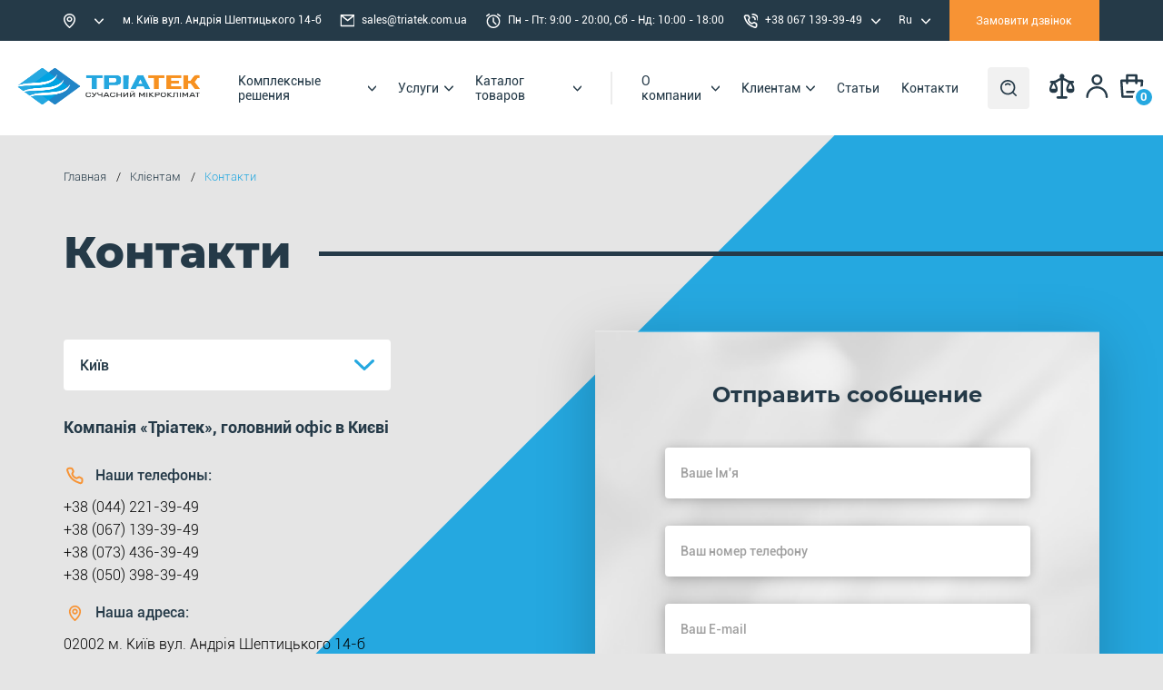

--- FILE ---
content_type: text/html; charset=UTF-8
request_url: https://triatek.com.ua/ru/contacts
body_size: 30904
content:
<!DOCTYPE html>
<html lang="ru">
    <head>
        <base href="https://triatek.com.ua">
        <meta charset="UTF-8">
        <meta name="viewport" content="width=device-width, initial-scale=1.0, minimum-scale=1.0">
        <meta name="theme-color" content="#253A48"/>
        <link rel="manifest" href="/manifest.json">
        <meta name="language" content="ru"/>

        <title>
                            Контакти - Triatek Shop
                    </title>

        <link rel="canonical" href="https://triatek.com.ua/ru/contacts">
        <link rel="alternate" href="https://triatek.com.ua/uk/contacts" hreflang="uk-UA" /><link rel="alternate" href="https://triatek.com.ua/uk/contacts" hreflang="x-default" />
        <meta name="title" content="Контакти">
<meta name="description" content="">
<meta name="twitter:card" content="summary">
<meta property="og:url" content="https://triatek.com.ua/ru/contacts">
<meta property="og:title" content="Контакти">
<meta property="og:description" content="">
<meta property="og:image" content="https://triatek.com.ua/storage/media/wwb0wEQ3JsxNhjp2l48foe140Vb2PnpNFVYdNBQc.png">
<meta property="og:locale" content="ru">

<meta property="og:locale:alternate" content="ru">
<meta property="og:locale:alternate" content="uk">
        <link rel="shortcut icon" href="https://triatek.com.ua/storage/media/yxhbRCFK3kTSnMjHBCMZh1Ttk4MXJNJOrOILtepb.png" type="image/x-icon">
        <link rel="apple-touch-icon" href="https://triatek.com.ua/storage/media/yxhbRCFK3kTSnMjHBCMZh1Ttk4MXJNJOrOILtepb.png">
        <link rel="stylesheet" href="https://triatek.com.ua/themes/storefront/public/css/main.css?v=3">

        
        

        <script>
            window.FleetCart = {
                baseUrl: 'https://triatek.com.ua',
                rtl: false,
                storeName: 'Triatek Shop',
                storeLogo: 'https://triatek.com.ua/storage/media/wwb0wEQ3JsxNhjp2l48foe140Vb2PnpNFVYdNBQc.png',
                loggedIn: false,
                csrfToken: 'X8uNp2pjpw2qwbl8gtcd8aWJAkrqTxW0KfoqpDfn',
                cart: {"items":[],"quantity":0,"availableShippingMethods":{"free_shipping":{"name":"free_shipping","label":"\u041a\u0443\u0440'\u0454\u0440\u043e\u043c \u043f\u043e \u041a\u0438\u0454\u0432\u0443","cost":{"amount":0,"formatted":"0\u00a0\u0433\u0440\u043d","currency":"UAH","inCurrentCurrency":{"amount":0,"formatted":"0\u00a0\u0433\u0440\u043d","currency":"UAH"}}},"local_pickup":{"name":"local_pickup","label":"\u0421\u0430\u043c\u043e\u0432\u0438\u0432\u043e\u0437 \u0437 \u0442\u043e\u0447\u043a\u0438 \u0432\u0438\u0434\u0430\u0447\u0456","cost":{"amount":null,"formatted":"0\u00a0\u0433\u0440\u043d","currency":"UAH","inCurrentCurrency":{"amount":0,"formatted":"0\u00a0\u0433\u0440\u043d","currency":"UAH"}}},"flat_rate":{"name":"flat_rate","label":"\u0423\u043a\u0440 \u041f\u043e\u0448\u0442\u0430 (\u0443 \u0432\u0456\u0434\u0434\u0456\u043b\u0435\u043d\u043d\u044f)","cost":{"amount":null,"formatted":"0\u00a0\u0433\u0440\u043d","currency":"UAH","inCurrentCurrency":{"amount":0,"formatted":"0\u00a0\u0433\u0440\u043d","currency":"UAH"}}},"novaw":{"name":"novaw","label":"\u0423 \u0432\u0456\u0434\u0434\u0456\u043b\u0435\u043d\u043d\u044f \u041d\u041f","cost":{"amount":0,"formatted":"0\u00a0\u0433\u0440\u043d","currency":"UAH","inCurrentCurrency":{"amount":0,"formatted":"0\u00a0\u0433\u0440\u043d","currency":"UAH"}}},"novac":{"name":"novac","label":"\u041a\u0443\u0440'\u0454\u0440\u043e\u043c \u041d\u041f","cost":{"amount":0,"formatted":"0\u00a0\u0433\u0440\u043d","currency":"UAH","inCurrentCurrency":{"amount":0,"formatted":"0\u00a0\u0433\u0440\u043d","currency":"UAH"}}}},"subTotal":{"amount":0,"formatted":"0\u00a0\u0433\u0440\u043d","currency":"UAH","inCurrentCurrency":{"amount":0,"formatted":"0\u00a0\u0433\u0440\u043d","currency":"UAH"}},"shippingCost":{},"sale":{"amount":0,"formatted":"0\u00a0\u0433\u0440\u043d","currency":"UAH","inCurrentCurrency":{"amount":0,"formatted":"0\u00a0\u0433\u0440\u043d","currency":"UAH"}},"coupon":{},"taxes":[],"total":{"amount":0,"formatted":"0\u00a0\u0433\u0440\u043d","currency":"UAH","inCurrentCurrency":{"amount":0,"formatted":"0\u00a0\u0433\u0440\u043d","currency":"UAH"}}},
                wishlist: [],
                compareList: [],
                langs: {
                    'storefront::products.show_more': 'Показать все',
                    'storefront::products.show_less': 'Спрятать',
                    'storefront::products.showing_results': 'Показано :from-:to із :total',
                    'storefront::layout.more_results': 'Показати ще :count шт',
                    'storefront::product_card.out_of_stock': 'Нема в наявності',
                    'storefront::product_card.in_stock': 'В наявності',
                    'storefront::product_card.new': 'New',
                    'storefront::product_card.add_to_cart': 'Купити',
                    'storefront::product_card.view_options': 'Опції',
                    'storefront::product_card.compare': 'Порівняння',
                    'storefront::product_card.wishlist': 'В список бажань',
                    'storefront::product_card.available': 'Available:',
                },
            };
        </script>

        <!-- Meta Pixel Code -->
        <script>
            !function(f,b,e,v,n,t,s)
            {if(f.fbq)return;n=f.fbq=function(){n.callMethod?
                n.callMethod.apply(n,arguments):n.queue.push(arguments)};
                if(!f._fbq)f._fbq=n;n.push=n;n.loaded=!0;n.version='2.0';
                n.queue=[];t=b.createElement(e);t.async=!0;
                t.src=v;s=b.getElementsByTagName(e)[0];
                s.parentNode.insertBefore(t,s)}(window, document,'script',
                'https://connect.facebook.net/en_US/fbevents.js');
            fbq('init', '1015075598623775');
            fbq('track', 'PageView');
        </script>
        <!-- End Meta Pixel Code -->

        <!-- Google Tag Manager -->
        <script>(function(w,d,s,l,i){w[l]=w[l]||[];w[l].push({'gtm.start':
                    new Date().getTime(),event:'gtm.js'});var f=d.getElementsByTagName(s)[0],
                j=d.createElement(s),dl=l!='dataLayer'?'&l='+l:'';j.async=true;j.src=
                'https://www.googletagmanager.com/gtm.js?id='+i+dl;f.parentNode.insertBefore(j,f);
            })(window,document,'script','dataLayer','GTM-T7WKXKXZ');</script>
        <!-- End Google Tag Manager -->

        <script type="application/ld+json">{"@context":"https:\/\/schema.org","@type":"WebSite","url":"https:\/\/triatek.com.ua\/ru","potentialAction":{"@type":"SearchAction","target":"https:\/\/triatek.com.ua\/ru\/products?query={search_term_string}","query-input":"required name=search_term_string"}}</script>

        
        <script type="text/javascript">
    var Ziggy = {
        namedRoutes: {"debugbar.openhandler":{"uri":"_debugbar\/open","methods":["GET","HEAD"],"domain":null},"debugbar.clockwork":{"uri":"_debugbar\/clockwork\/{id}","methods":["GET","HEAD"],"domain":null},"debugbar.telescope":{"uri":"_debugbar\/telescope\/{id}","methods":["GET","HEAD"],"domain":null},"debugbar.assets.css":{"uri":"_debugbar\/assets\/stylesheets","methods":["GET","HEAD"],"domain":null},"debugbar.assets.js":{"uri":"_debugbar\/assets\/javascript","methods":["GET","HEAD"],"domain":null},"debugbar.cache.delete":{"uri":"_debugbar\/cache\/{key}\/{tags?}","methods":["DELETE"],"domain":null},"ignition.healthCheck":{"uri":"_ignition\/health-check","methods":["GET","HEAD"],"domain":null},"ignition.executeSolution":{"uri":"_ignition\/execute-solution","methods":["POST"],"domain":null},"ignition.shareReport":{"uri":"_ignition\/share-report","methods":["POST"],"domain":null},"ignition.scripts":{"uri":"_ignition\/scripts\/{script}","methods":["GET","HEAD"],"domain":null},"ignition.styles":{"uri":"_ignition\/styles\/{style}","methods":["GET","HEAD"],"domain":null},"horizon.stats.index":{"uri":"horizon\/api\/stats","methods":["GET","HEAD"],"domain":null},"horizon.workload.index":{"uri":"horizon\/api\/workload","methods":["GET","HEAD"],"domain":null},"horizon.masters.index":{"uri":"horizon\/api\/masters","methods":["GET","HEAD"],"domain":null},"horizon.monitoring.index":{"uri":"horizon\/api\/monitoring","methods":["GET","HEAD"],"domain":null},"horizon.monitoring.store":{"uri":"horizon\/api\/monitoring","methods":["POST"],"domain":null},"horizon.monitoring-tag.paginate":{"uri":"horizon\/api\/monitoring\/{tag}","methods":["GET","HEAD"],"domain":null},"horizon.monitoring-tag.destroy":{"uri":"horizon\/api\/monitoring\/{tag}","methods":["DELETE"],"domain":null},"horizon.jobs-metrics.index":{"uri":"horizon\/api\/metrics\/jobs","methods":["GET","HEAD"],"domain":null},"horizon.jobs-metrics.show":{"uri":"horizon\/api\/metrics\/jobs\/{id}","methods":["GET","HEAD"],"domain":null},"horizon.queues-metrics.index":{"uri":"horizon\/api\/metrics\/queues","methods":["GET","HEAD"],"domain":null},"horizon.queues-metrics.show":{"uri":"horizon\/api\/metrics\/queues\/{id}","methods":["GET","HEAD"],"domain":null},"horizon.pending-jobs.index":{"uri":"horizon\/api\/jobs\/pending","methods":["GET","HEAD"],"domain":null},"horizon.completed-jobs.index":{"uri":"horizon\/api\/jobs\/completed","methods":["GET","HEAD"],"domain":null},"horizon.failed-jobs.index":{"uri":"horizon\/api\/jobs\/failed","methods":["GET","HEAD"],"domain":null},"horizon.failed-jobs.show":{"uri":"horizon\/api\/jobs\/failed\/{id}","methods":["GET","HEAD"],"domain":null},"horizon.retry-jobs.show":{"uri":"horizon\/api\/jobs\/retry\/{id}","methods":["POST"],"domain":null},"horizon.jobs.show":{"uri":"horizon\/api\/jobs\/{id}","methods":["GET","HEAD"],"domain":null},"horizon.index":{"uri":"horizon\/{view?}","methods":["GET","HEAD"],"domain":null},"bone.captcha.image":{"uri":"captcha\/image","methods":["GET","HEAD"],"domain":null},"bone.captcha.image.tag":{"uri":"captcha\/image_tag","methods":["GET","HEAD"],"domain":null},"install.pre_installation":{"uri":"install\/pre-installation","methods":["GET","HEAD"],"domain":null},"install.configuration.show":{"uri":"install\/configuration","methods":["GET","HEAD"],"domain":null},"install.configuration.post":{"uri":"install\/configuration","methods":["POST"],"domain":null},"install.complete":{"uri":"install\/complete","methods":["GET","HEAD"],"domain":null},"license.create":{"uri":"license","methods":["GET","HEAD"],"domain":null},"license.store":{"uri":"license","methods":["POST"],"domain":null},"account.dashboard.index":{"uri":"ru\/account","methods":["GET","HEAD"],"domain":null},"account.profile.edit":{"uri":"ru\/account\/profile","methods":["GET","HEAD"],"domain":null},"account.profile.update":{"uri":"ru\/account\/profile","methods":["PUT"],"domain":null},"account.orders.index":{"uri":"ru\/account\/orders","methods":["GET","HEAD"],"domain":null},"account.orders.show":{"uri":"ru\/account\/orders\/{id}","methods":["GET","HEAD"],"domain":null},"account.wishlist.index":{"uri":"ru\/account\/wishlist","methods":["GET","HEAD"],"domain":null},"account.reviews.index":{"uri":"ru\/account\/reviews","methods":["GET","HEAD"],"domain":null},"blogs.index":{"uri":"ru\/blog","methods":["GET","HEAD"],"domain":null},"blogs.show":{"uri":"ru\/blog\/{slug}","methods":["GET","HEAD"],"domain":null},"suggestions.index":{"uri":"ru\/suggestions","methods":["GET","HEAD"],"domain":null},"blogcats.index":{"uri":"ru\/blogcats","methods":["GET","HEAD"],"domain":null},"blogcats.blogs.index":{"uri":"ru\/blogcats\/{blogcat}\/blogs","methods":["GET","HEAD"],"domain":null},"brands.index":{"uri":"ru\/brands","methods":["GET","HEAD"],"domain":null},"brands.products.index":{"uri":"ru\/brands\/{brand}\/products","methods":["GET","HEAD"],"domain":null},"cart.index":{"uri":"ru\/cart","methods":["GET","HEAD"],"domain":null},"cart.items.store":{"uri":"ru\/cart\/items","methods":["POST"],"domain":null},"cart.product_set.store":{"uri":"ru\/cart\/sets\/{id}","methods":["POST"],"domain":null},"cart.items.update":{"uri":"ru\/cart\/items\/{cartItemId}","methods":["PUT"],"domain":null},"cart.items.destroy":{"uri":"ru\/cart\/items\/{cartItemId}","methods":["DELETE"],"domain":null},"cart.clear.store":{"uri":"ru\/cart\/clear","methods":["POST"],"domain":null},"cart.shipping_method.store":{"uri":"ru\/cart\/shipping-method","methods":["POST"],"domain":null},"cart.cross_sell_products.index":{"uri":"ru\/cart\/cross-sell-products","methods":["GET","HEAD"],"domain":null},"categories.index":{"uri":"ru\/categories","methods":["GET","HEAD"],"domain":null},"categories.products.index":{"uri":"ru\/categories\/{category}{filters?}","methods":["GET","HEAD"],"domain":null},"checkout.create":{"uri":"ru\/checkout","methods":["GET","HEAD"],"domain":null},"checkout.store":{"uri":"ru\/checkout","methods":["POST"],"domain":null},"checkout.oneclick":{"uri":"ru\/checkout\/oneclick","methods":["POST"],"domain":null},"checkout.complete.store":{"uri":"ru\/checkout\/{orderId}\/complete","methods":["GET","HEAD"],"domain":null},"checkout.complete.show":{"uri":"ru\/checkout\/complete","methods":["GET","HEAD"],"domain":null},"checkout.payment_canceled.store":{"uri":"ru\/checkout\/{orderId}\/payment-canceled","methods":["GET","HEAD"],"domain":null},"cities.index":{"uri":"ru\/cities","methods":["GET","HEAD"],"domain":null},"cities.offices":{"uri":"ru\/cities\/offices","methods":["GET","HEAD"],"domain":null},"compare.index":{"uri":"ru\/compare","methods":["GET","HEAD"],"domain":null},"compare.store":{"uri":"ru\/compare","methods":["POST"],"domain":null},"compare.destroy":{"uri":"ru\/compare\/{productId}","methods":["DELETE"],"domain":null},"compare.related_products.index":{"uri":"ru\/compare\/related-products","methods":["GET","HEAD"],"domain":null},"contact.create":{"uri":"ru\/contact","methods":["GET","HEAD"],"domain":null},"contact.store":{"uri":"ru\/contact","methods":["POST"],"domain":null},"cart.coupon.store":{"uri":"ru\/cart\/coupon","methods":["POST"],"domain":null},"cart.coupon.destroy":{"uri":"ru\/cart\/coupon","methods":["DELETE"],"domain":null},"current_currency.store":{"uri":"ru\/current-currency\/{code}","methods":["GET","HEAD"],"domain":null},"feed.show":{"uri":"ru\/feeds\/{feed}","methods":["GET","HEAD"],"domain":null},"sales.index":{"uri":"ru\/sales","methods":["GET","HEAD"],"domain":null},"sales.show":{"uri":"ru\/sales\/{slug}","methods":["GET","HEAD"],"domain":null},"send.store":{"uri":"ru\/send","methods":["POST"],"domain":null},"send.success":{"uri":"ru\/sendcomplete","methods":["GET","HEAD"],"domain":null},"callback":{"uri":"ru\/callback","methods":["GET","HEAD"],"domain":null},"calc.step_1":{"uri":"ru\/calc\/step_1","methods":["GET","HEAD"],"domain":null},"search.index":{"uri":"ru\/search","methods":["GET","HEAD"],"domain":null},"search.mini":{"uri":"ru\/minisearch","methods":["GET","HEAD"],"domain":null},"subscribers.store":{"uri":"ru\/subscribers","methods":["POST"],"domain":null},"home":{"uri":"ru","methods":["GET","HEAD"],"domain":null},"products.show":{"uri":"ru\/product\/{slug}","methods":["GET","HEAD"],"domain":null},"products.index":{"uri":"ru\/products{filters?}","methods":["GET","HEAD"],"domain":null},"products.price.show":{"uri":"ru\/products\/{id}\/price","methods":["POST"],"domain":null},"products.bitrix.synchronize":{"uri":"ru\/products\/bitrix\/synchronize","methods":["GET","HEAD"],"domain":null},"projects.index":{"uri":"ru\/projects","methods":["GET","HEAD"],"domain":null},"projects.show":{"uri":"ru\/projects\/{slug}","methods":["GET","HEAD"],"domain":null},"products.reviews.index":{"uri":"ru\/products\/{productId}\/reviews","methods":["GET","HEAD"],"domain":null},"products.reviews.store":{"uri":"ru\/products\/{productId}\/reviews","methods":["POST"],"domain":null},"services.index":{"uri":"ru\/services","methods":["GET","HEAD"],"domain":null},"services.show":{"uri":"ru\/services\/{slug}","methods":["GET","HEAD"],"domain":null},"solutions.index":{"uri":"ru\/solutions","methods":["GET","HEAD"],"domain":null},"solutions.show":{"uri":"ru\/solutions\/{slug}","methods":["GET","HEAD"],"domain":null},"countries.states.index":{"uri":"ru\/countries\/{code}\/states","methods":["GET","HEAD"],"domain":null},"tags.products.index":{"uri":"ru\/tags\/{tag}\/products","methods":["GET","HEAD"],"domain":null},"cart.taxes.store":{"uri":"ru\/cart\/taxes","methods":["POST"],"domain":null},"login":{"uri":"ru\/login","methods":["GET","HEAD"],"domain":null},"login.post":{"uri":"ru\/login","methods":["POST"],"domain":null},"login.redirect":{"uri":"ru\/login\/{provider}","methods":["GET","HEAD"],"domain":null},"login.callback":{"uri":"ru\/login\/{provider}\/callback","methods":["GET","HEAD"],"domain":null},"logout":{"uri":"ru\/logout","methods":["GET","HEAD"],"domain":null},"register":{"uri":"ru\/register","methods":["GET","HEAD"],"domain":null},"register.post":{"uri":"ru\/register","methods":["POST"],"domain":null},"reset":{"uri":"ru\/password\/reset","methods":["GET","HEAD"],"domain":null},"reset.post":{"uri":"ru\/password\/reset","methods":["POST"],"domain":null},"reset.complete":{"uri":"ru\/password\/reset\/{email}\/{code}","methods":["GET","HEAD"],"domain":null},"reset.complete.post":{"uri":"ru\/password\/reset\/{email}\/{code}","methods":["POST"],"domain":null},"wishlist.store":{"uri":"ru\/wishlist","methods":["POST"],"domain":null},"wishlist.destroy":{"uri":"ru\/wishlist\/{productId}","methods":["DELETE"],"domain":null},"wishlist.products.index":{"uri":"ru\/wishlist\/products","methods":["GET","HEAD"],"domain":null},"storefront.featured_category_products.index":{"uri":"ru\/storefront\/featured-categories\/{categoryNumber}\/products","methods":["GET","HEAD"],"domain":null},"storefront.cookie_bar.destroy":{"uri":"ru\/storefront\/cookie-bar","methods":["DELETE"],"domain":null}},
        baseUrl: 'https://triatek.com.ua/',
        baseProtocol: 'https',
        baseDomain: 'triatek.com.ua',
        basePort: false,
        defaultParameters: []
    };

    !function(e,t){"object"==typeof exports&&"object"==typeof module?module.exports=t():"function"==typeof define&&define.amd?define("route",[],t):"object"==typeof exports?exports.route=t():e.route=t()}(this,function(){return function(e){var t={};function r(n){if(t[n])return t[n].exports;var o=t[n]={i:n,l:!1,exports:{}};return e[n].call(o.exports,o,o.exports,r),o.l=!0,o.exports}return r.m=e,r.c=t,r.d=function(e,t,n){r.o(e,t)||Object.defineProperty(e,t,{enumerable:!0,get:n})},r.r=function(e){"undefined"!=typeof Symbol&&Symbol.toStringTag&&Object.defineProperty(e,Symbol.toStringTag,{value:"Module"}),Object.defineProperty(e,"__esModule",{value:!0})},r.t=function(e,t){if(1&t&&(e=r(e)),8&t)return e;if(4&t&&"object"==typeof e&&e&&e.__esModule)return e;var n=Object.create(null);if(r.r(n),Object.defineProperty(n,"default",{enumerable:!0,value:e}),2&t&&"string"!=typeof e)for(var o in e)r.d(n,o,function(t){return e[t]}.bind(null,o));return n},r.n=function(e){var t=e&&e.__esModule?function(){return e.default}:function(){return e};return r.d(t,"a",t),t},r.o=function(e,t){return Object.prototype.hasOwnProperty.call(e,t)},r.p="",r(r.s=5)}([function(e,t,r){"use strict";var n=Object.prototype.hasOwnProperty,o=Array.isArray,i=function(){for(var e=[],t=0;t<256;++t)e.push("%"+((t<16?"0":"")+t.toString(16)).toUpperCase());return e}(),a=function(e,t){for(var r=t&&t.plainObjects?Object.create(null):{},n=0;n<e.length;++n)void 0!==e[n]&&(r[n]=e[n]);return r};e.exports={arrayToObject:a,assign:function(e,t){return Object.keys(t).reduce(function(e,r){return e[r]=t[r],e},e)},combine:function(e,t){return[].concat(e,t)},compact:function(e){for(var t=[{obj:{o:e},prop:"o"}],r=[],n=0;n<t.length;++n)for(var i=t[n],a=i.obj[i.prop],u=Object.keys(a),c=0;c<u.length;++c){var l=u[c],s=a[l];"object"==typeof s&&null!==s&&-1===r.indexOf(s)&&(t.push({obj:a,prop:l}),r.push(s))}return function(e){for(;e.length>1;){var t=e.pop(),r=t.obj[t.prop];if(o(r)){for(var n=[],i=0;i<r.length;++i)void 0!==r[i]&&n.push(r[i]);t.obj[t.prop]=n}}}(t),e},decode:function(e,t,r){var n=e.replace(/\+/g," ");if("iso-8859-1"===r)return n.replace(/%[0-9a-f]{2}/gi,unescape);try{return decodeURIComponent(n)}catch(e){return n}},encode:function(e,t,r){if(0===e.length)return e;var n=e;if("symbol"==typeof e?n=Symbol.prototype.toString.call(e):"string"!=typeof e&&(n=String(e)),"iso-8859-1"===r)return escape(n).replace(/%u[0-9a-f]{4}/gi,function(e){return"%26%23"+parseInt(e.slice(2),16)+"%3B"});for(var o="",a=0;a<n.length;++a){var u=n.charCodeAt(a);45===u||46===u||95===u||126===u||u>=48&&u<=57||u>=65&&u<=90||u>=97&&u<=122?o+=n.charAt(a):u<128?o+=i[u]:u<2048?o+=i[192|u>>6]+i[128|63&u]:u<55296||u>=57344?o+=i[224|u>>12]+i[128|u>>6&63]+i[128|63&u]:(a+=1,u=65536+((1023&u)<<10|1023&n.charCodeAt(a)),o+=i[240|u>>18]+i[128|u>>12&63]+i[128|u>>6&63]+i[128|63&u])}return o},isBuffer:function(e){return!(!e||"object"!=typeof e||!(e.constructor&&e.constructor.isBuffer&&e.constructor.isBuffer(e)))},isRegExp:function(e){return"[object RegExp]"===Object.prototype.toString.call(e)},merge:function e(t,r,i){if(!r)return t;if("object"!=typeof r){if(o(t))t.push(r);else{if(!t||"object"!=typeof t)return[t,r];(i&&(i.plainObjects||i.allowPrototypes)||!n.call(Object.prototype,r))&&(t[r]=!0)}return t}if(!t||"object"!=typeof t)return[t].concat(r);var u=t;return o(t)&&!o(r)&&(u=a(t,i)),o(t)&&o(r)?(r.forEach(function(r,o){if(n.call(t,o)){var a=t[o];a&&"object"==typeof a&&r&&"object"==typeof r?t[o]=e(a,r,i):t.push(r)}else t[o]=r}),t):Object.keys(r).reduce(function(t,o){var a=r[o];return n.call(t,o)?t[o]=e(t[o],a,i):t[o]=a,t},u)}}},function(e,t,r){"use strict";var n=String.prototype.replace,o=/%20/g,i=r(0),a={RFC1738:"RFC1738",RFC3986:"RFC3986"};e.exports=i.assign({default:a.RFC3986,formatters:{RFC1738:function(e){return n.call(e,o,"+")},RFC3986:function(e){return String(e)}}},a)},function(e,t,r){"use strict";var n=r(3),o=r(4),i=r(1);e.exports={formats:i,parse:o,stringify:n}},function(e,t,r){"use strict";var n=r(0),o=r(1),i=Object.prototype.hasOwnProperty,a={brackets:function(e){return e+"[]"},comma:"comma",indices:function(e,t){return e+"["+t+"]"},repeat:function(e){return e}},u=Array.isArray,c=Array.prototype.push,l=function(e,t){c.apply(e,u(t)?t:[t])},s=Date.prototype.toISOString,f=o.default,p={addQueryPrefix:!1,allowDots:!1,charset:"utf-8",charsetSentinel:!1,delimiter:"&",encode:!0,encoder:n.encode,encodeValuesOnly:!1,format:f,formatter:o.formatters[f],indices:!1,serializeDate:function(e){return s.call(e)},skipNulls:!1,strictNullHandling:!1},d=function e(t,r,o,i,a,c,s,f,d,y,h,m,b){var g,v=t;if("function"==typeof s?v=s(r,v):v instanceof Date?v=y(v):"comma"===o&&u(v)&&(v=v.join(",")),null===v){if(i)return c&&!m?c(r,p.encoder,b):r;v=""}if("string"==typeof(g=v)||"number"==typeof g||"boolean"==typeof g||"symbol"==typeof g||"bigint"==typeof g||n.isBuffer(v))return c?[h(m?r:c(r,p.encoder,b))+"="+h(c(v,p.encoder,b))]:[h(r)+"="+h(String(v))];var O,w=[];if(void 0===v)return w;if(u(s))O=s;else{var j=Object.keys(v);O=f?j.sort(f):j}for(var P=0;P<O.length;++P){var x=O[P];a&&null===v[x]||(u(v)?l(w,e(v[x],"function"==typeof o?o(r,x):r,o,i,a,c,s,f,d,y,h,m,b)):l(w,e(v[x],r+(d?"."+x:"["+x+"]"),o,i,a,c,s,f,d,y,h,m,b)))}return w};e.exports=function(e,t){var r,n=e,c=function(e){if(!e)return p;if(null!==e.encoder&&void 0!==e.encoder&&"function"!=typeof e.encoder)throw new TypeError("Encoder has to be a function.");var t=e.charset||p.charset;if(void 0!==e.charset&&"utf-8"!==e.charset&&"iso-8859-1"!==e.charset)throw new TypeError("The charset option must be either utf-8, iso-8859-1, or undefined");var r=o.default;if(void 0!==e.format){if(!i.call(o.formatters,e.format))throw new TypeError("Unknown format option provided.");r=e.format}var n=o.formatters[r],a=p.filter;return("function"==typeof e.filter||u(e.filter))&&(a=e.filter),{addQueryPrefix:"boolean"==typeof e.addQueryPrefix?e.addQueryPrefix:p.addQueryPrefix,allowDots:void 0===e.allowDots?p.allowDots:!!e.allowDots,charset:t,charsetSentinel:"boolean"==typeof e.charsetSentinel?e.charsetSentinel:p.charsetSentinel,delimiter:void 0===e.delimiter?p.delimiter:e.delimiter,encode:"boolean"==typeof e.encode?e.encode:p.encode,encoder:"function"==typeof e.encoder?e.encoder:p.encoder,encodeValuesOnly:"boolean"==typeof e.encodeValuesOnly?e.encodeValuesOnly:p.encodeValuesOnly,filter:a,formatter:n,serializeDate:"function"==typeof e.serializeDate?e.serializeDate:p.serializeDate,skipNulls:"boolean"==typeof e.skipNulls?e.skipNulls:p.skipNulls,sort:"function"==typeof e.sort?e.sort:null,strictNullHandling:"boolean"==typeof e.strictNullHandling?e.strictNullHandling:p.strictNullHandling}}(t);"function"==typeof c.filter?n=(0,c.filter)("",n):u(c.filter)&&(r=c.filter);var s,f=[];if("object"!=typeof n||null===n)return"";s=t&&t.arrayFormat in a?t.arrayFormat:t&&"indices"in t?t.indices?"indices":"repeat":"indices";var y=a[s];r||(r=Object.keys(n)),c.sort&&r.sort(c.sort);for(var h=0;h<r.length;++h){var m=r[h];c.skipNulls&&null===n[m]||l(f,d(n[m],m,y,c.strictNullHandling,c.skipNulls,c.encode?c.encoder:null,c.filter,c.sort,c.allowDots,c.serializeDate,c.formatter,c.encodeValuesOnly,c.charset))}var b=f.join(c.delimiter),g=!0===c.addQueryPrefix?"?":"";return c.charsetSentinel&&("iso-8859-1"===c.charset?g+="utf8=%26%2310003%3B&":g+="utf8=%E2%9C%93&"),b.length>0?g+b:""}},function(e,t,r){"use strict";var n=r(0),o=Object.prototype.hasOwnProperty,i={allowDots:!1,allowPrototypes:!1,arrayLimit:20,charset:"utf-8",charsetSentinel:!1,comma:!1,decoder:n.decode,delimiter:"&",depth:5,ignoreQueryPrefix:!1,interpretNumericEntities:!1,parameterLimit:1e3,parseArrays:!0,plainObjects:!1,strictNullHandling:!1},a=function(e){return e.replace(/&#(\d+);/g,function(e,t){return String.fromCharCode(parseInt(t,10))})},u=function(e,t,r){if(e){var n=r.allowDots?e.replace(/\.([^.[]+)/g,"[$1]"):e,i=/(\[[^[\]]*])/g,a=r.depth>0&&/(\[[^[\]]*])/.exec(n),u=a?n.slice(0,a.index):n,c=[];if(u){if(!r.plainObjects&&o.call(Object.prototype,u)&&!r.allowPrototypes)return;c.push(u)}for(var l=0;r.depth>0&&null!==(a=i.exec(n))&&l<r.depth;){if(l+=1,!r.plainObjects&&o.call(Object.prototype,a[1].slice(1,-1))&&!r.allowPrototypes)return;c.push(a[1])}return a&&c.push("["+n.slice(a.index)+"]"),function(e,t,r){for(var n=t,o=e.length-1;o>=0;--o){var i,a=e[o];if("[]"===a&&r.parseArrays)i=[].concat(n);else{i=r.plainObjects?Object.create(null):{};var u="["===a.charAt(0)&&"]"===a.charAt(a.length-1)?a.slice(1,-1):a,c=parseInt(u,10);r.parseArrays||""!==u?!isNaN(c)&&a!==u&&String(c)===u&&c>=0&&r.parseArrays&&c<=r.arrayLimit?(i=[])[c]=n:i[u]=n:i={0:n}}n=i}return n}(c,t,r)}};e.exports=function(e,t){var r=function(e){if(!e)return i;if(null!==e.decoder&&void 0!==e.decoder&&"function"!=typeof e.decoder)throw new TypeError("Decoder has to be a function.");if(void 0!==e.charset&&"utf-8"!==e.charset&&"iso-8859-1"!==e.charset)throw new Error("The charset option must be either utf-8, iso-8859-1, or undefined");var t=void 0===e.charset?i.charset:e.charset;return{allowDots:void 0===e.allowDots?i.allowDots:!!e.allowDots,allowPrototypes:"boolean"==typeof e.allowPrototypes?e.allowPrototypes:i.allowPrototypes,arrayLimit:"number"==typeof e.arrayLimit?e.arrayLimit:i.arrayLimit,charset:t,charsetSentinel:"boolean"==typeof e.charsetSentinel?e.charsetSentinel:i.charsetSentinel,comma:"boolean"==typeof e.comma?e.comma:i.comma,decoder:"function"==typeof e.decoder?e.decoder:i.decoder,delimiter:"string"==typeof e.delimiter||n.isRegExp(e.delimiter)?e.delimiter:i.delimiter,depth:"number"==typeof e.depth||!1===e.depth?+e.depth:i.depth,ignoreQueryPrefix:!0===e.ignoreQueryPrefix,interpretNumericEntities:"boolean"==typeof e.interpretNumericEntities?e.interpretNumericEntities:i.interpretNumericEntities,parameterLimit:"number"==typeof e.parameterLimit?e.parameterLimit:i.parameterLimit,parseArrays:!1!==e.parseArrays,plainObjects:"boolean"==typeof e.plainObjects?e.plainObjects:i.plainObjects,strictNullHandling:"boolean"==typeof e.strictNullHandling?e.strictNullHandling:i.strictNullHandling}}(t);if(""===e||null==e)return r.plainObjects?Object.create(null):{};for(var c="string"==typeof e?function(e,t){var r,u={},c=t.ignoreQueryPrefix?e.replace(/^\?/,""):e,l=t.parameterLimit===1/0?void 0:t.parameterLimit,s=c.split(t.delimiter,l),f=-1,p=t.charset;if(t.charsetSentinel)for(r=0;r<s.length;++r)0===s[r].indexOf("utf8=")&&("utf8=%E2%9C%93"===s[r]?p="utf-8":"utf8=%26%2310003%3B"===s[r]&&(p="iso-8859-1"),f=r,r=s.length);for(r=0;r<s.length;++r)if(r!==f){var d,y,h=s[r],m=h.indexOf("]="),b=-1===m?h.indexOf("="):m+1;-1===b?(d=t.decoder(h,i.decoder,p),y=t.strictNullHandling?null:""):(d=t.decoder(h.slice(0,b),i.decoder,p),y=t.decoder(h.slice(b+1),i.decoder,p)),y&&t.interpretNumericEntities&&"iso-8859-1"===p&&(y=a(y)),y&&t.comma&&y.indexOf(",")>-1&&(y=y.split(",")),o.call(u,d)?u[d]=n.combine(u[d],y):u[d]=y}return u}(e,r):e,l=r.plainObjects?Object.create(null):{},s=Object.keys(c),f=0;f<s.length;++f){var p=s[f],d=u(p,c[p],r);l=n.merge(l,d,r)}return n.compact(l)}},function(e,t,r){"use strict";function n(e,t){for(var r=0;r<t.length;r++){var n=t[r];n.enumerable=n.enumerable||!1,n.configurable=!0,"value"in n&&(n.writable=!0),Object.defineProperty(e,n.key,n)}}r.r(t);var o=function(){function e(t,r,n){if(function(e,t){if(!(e instanceof t))throw new TypeError("Cannot call a class as a function")}(this,e),this.name=t,this.ziggy=n,this.route=this.ziggy.namedRoutes[this.name],void 0===this.name)throw new Error("Ziggy Error: You must provide a route name");if(void 0===this.route)throw new Error("Ziggy Error: route '".concat(this.name,"' is not found in the route list"));this.absolute=void 0===r||r,this.domain=this.setDomain(),this.path=this.route.uri.replace(/^\//,"")}var t,r;return t=e,(r=[{key:"setDomain",value:function(){if(!this.absolute)return"/";if(!this.route.domain)return this.ziggy.baseUrl.replace(/\/?$/,"/");var e=(this.route.domain||this.ziggy.baseDomain).replace(/\/+$/,"");return this.ziggy.basePort&&e.replace(/\/+$/,"")===this.ziggy.baseDomain.replace(/\/+$/,"")&&(e=this.ziggy.baseDomain+":"+this.ziggy.basePort),this.ziggy.baseProtocol+"://"+e+"/"}},{key:"construct",value:function(){return this.domain+this.path}}])&&n(t.prototype,r),e}(),i=r(2);function a(){return(a=Object.assign||function(e){for(var t=1;t<arguments.length;t++){var r=arguments[t];for(var n in r)Object.prototype.hasOwnProperty.call(r,n)&&(e[n]=r[n])}return e}).apply(this,arguments)}function u(e){return(u="function"==typeof Symbol&&"symbol"==typeof Symbol.iterator?function(e){return typeof e}:function(e){return e&&"function"==typeof Symbol&&e.constructor===Symbol&&e!==Symbol.prototype?"symbol":typeof e})(e)}function c(e,t){for(var r=0;r<t.length;r++){var n=t[r];n.enumerable=n.enumerable||!1,n.configurable=!0,"value"in n&&(n.writable=!0),Object.defineProperty(e,n.key,n)}}function l(e){var t="function"==typeof Map?new Map:void 0;return(l=function(e){if(null===e||(r=e,-1===Function.toString.call(r).indexOf("[native code]")))return e;var r;if("function"!=typeof e)throw new TypeError("Super expression must either be null or a function");if(void 0!==t){if(t.has(e))return t.get(e);t.set(e,n)}function n(){return function(e,t,r){return(function(){if("undefined"==typeof Reflect||!Reflect.construct)return!1;if(Reflect.construct.sham)return!1;if("function"==typeof Proxy)return!0;try{return Date.prototype.toString.call(Reflect.construct(Date,[],function(){})),!0}catch(e){return!1}}()?Reflect.construct:function(e,t,r){var n=[null];n.push.apply(n,t);var o=new(Function.bind.apply(e,n));return r&&s(o,r.prototype),o}).apply(null,arguments)}(e,arguments,f(this).constructor)}return n.prototype=Object.create(e.prototype,{constructor:{value:n,enumerable:!1,writable:!0,configurable:!0}}),s(n,e)})(e)}function s(e,t){return(s=Object.setPrototypeOf||function(e,t){return e.__proto__=t,e})(e,t)}function f(e){return(f=Object.setPrototypeOf?Object.getPrototypeOf:function(e){return e.__proto__||Object.getPrototypeOf(e)})(e)}r.d(t,"default",function(){return d});var p=function(e){function t(e,r,n){var i,a=arguments.length>3&&void 0!==arguments[3]?arguments[3]:null;return function(e,t){if(!(e instanceof t))throw new TypeError("Cannot call a class as a function")}(this,t),(i=function(e,t){return!t||"object"!==u(t)&&"function"!=typeof t?function(e){if(void 0===e)throw new ReferenceError("this hasn't been initialised - super() hasn't been called");return e}(e):t}(this,f(t).call(this))).name=e,i.absolute=n,i.ziggy=a||Ziggy,i.urlBuilder=i.name?new o(e,n,i.ziggy):null,i.template=i.urlBuilder?i.urlBuilder.construct():"",i.urlParams=i.normalizeParams(r),i.queryParams={},i.hydrated="",i}var r,n;return function(e,t){if("function"!=typeof t&&null!==t)throw new TypeError("Super expression must either be null or a function");e.prototype=Object.create(t&&t.prototype,{constructor:{value:e,writable:!0,configurable:!0}}),t&&s(e,t)}(t,l(String)),r=t,(n=[{key:"normalizeParams",value:function(e){return void 0===e?{}:((e="object"!==u(e)?[e]:e).hasOwnProperty("id")&&-1==this.template.indexOf("{id}")&&(e=[e.id]),this.numericParamIndices=Array.isArray(e),a({},e))}},{key:"with",value:function(e){return this.urlParams=this.normalizeParams(e),this}},{key:"withQuery",value:function(e){return a(this.queryParams,e),this}},{key:"hydrateUrl",value:function(){var e=this;if(this.hydrated)return this.hydrated;var t=this.template.replace(/{([^}]+)}/gi,function(t,r){var n,o,i=e.trimParam(t);if(e.ziggy.defaultParameters.hasOwnProperty(i)&&(n=e.ziggy.defaultParameters[i]),n&&!e.urlParams[i])return delete e.urlParams[i],n;if(e.numericParamIndices?(e.urlParams=Object.values(e.urlParams),o=e.urlParams.shift()):(o=e.urlParams[i],delete e.urlParams[i]),void 0===o){if(-1===t.indexOf("?"))throw new Error("Ziggy Error: '"+i+"' key is required for route '"+e.name+"'");return""}return o.id?encodeURIComponent(o.id):encodeURIComponent(o)});return null!=this.urlBuilder&&""!==this.urlBuilder.path&&(t=t.replace(/\/+$/,"")),this.hydrated=t,this.hydrated}},{key:"matchUrl",value:function(){var e=window.location.hostname+(window.location.port?":"+window.location.port:"")+window.location.pathname,t=this.template.replace(/(\/\{[^\}]*\?\})/g,"/").replace(/(\{[^\}]*\})/gi,"[^/?]+").replace(/\/?$/,"").split("://")[1],r=this.template.replace(/(\{[^\}]*\})/gi,"[^/?]+").split("://")[1],n=e.replace(/\/?$/,"/"),o=new RegExp("^"+r+"/$").test(n),i=new RegExp("^"+t+"/$").test(n);return o||i}},{key:"constructQuery",value:function(){if(0===Object.keys(this.queryParams).length&&0===Object.keys(this.urlParams).length)return"";var e=a(this.urlParams,this.queryParams);return Object(i.stringify)(e,{encodeValuesOnly:!0,skipNulls:!0,addQueryPrefix:!0,arrayFormat:"indices"})}},{key:"current",value:function(){var e=this,r=arguments.length>0&&void 0!==arguments[0]?arguments[0]:null,n=Object.keys(this.ziggy.namedRoutes),o=n.filter(function(r){return-1!==e.ziggy.namedRoutes[r].methods.indexOf("GET")&&new t(r,void 0,void 0,e.ziggy).matchUrl()})[0];if(r){var i=new RegExp("^"+r.replace("*",".*").replace(".",".")+"$","i");return i.test(o)}return o}},{key:"check",value:function(e){return Object.keys(this.ziggy.namedRoutes).includes(e)}},{key:"extractParams",value:function(e,t,r){var n=this,o=e.split(r);return t.split(r).reduce(function(e,t,r){return 0===t.indexOf("{")&&-1!==t.indexOf("}")&&o[r]?a(e,(i={},u=n.trimParam(t),c=o[r],u in i?Object.defineProperty(i,u,{value:c,enumerable:!0,configurable:!0,writable:!0}):i[u]=c,i)):e;var i,u,c},{})}},{key:"parse",value:function(){this.return=this.hydrateUrl()+this.constructQuery()}},{key:"url",value:function(){return this.parse(),this.return}},{key:"toString",value:function(){return this.url()}},{key:"trimParam",value:function(e){return e.replace(/{|}|\?/g,"")}},{key:"valueOf",value:function(){return this.url()}},{key:"params",get:function(){var e=this.ziggy.namedRoutes[this.current()];return a(this.extractParams(window.location.hostname,e.domain||"","."),this.extractParams(window.location.pathname.slice(1),e.uri,"/"))}}])&&c(r.prototype,n),t}();function d(e,t,r,n){return new p(e,t,r,n)}}]).default});
</script>    </head>

    <body class="page-template ltr">
        <noscript><img height="1" width="1" style="display:none" src="https://www.facebook.com/tr?id=1015075598623775&ev=PageView&noscript=1"/></noscript>
        <noscript><iframe src="https://www.googletagmanager.com/ns.html?id=GTM-T7WKXKXZ" height="0" width="0" style="display:none;visibility:hidden"></iframe></noscript>

        <div id="global_wrap">
            <div class="wrapper" id="app">
                <header>
    <div class="top_line">
        <div class="container">
            <div class="flex a_c j_sb">
                <div class="header_city">
                    <div class="select_1">
                        <div class="current_val">
                            <i class="icon"></i>

                            <i class="toggle"></i>
                        </div>
                        <div class="values">
                            <ul>
                                                                    <li data-id="2434">Киев</li>
                                                            </ul>
                        </div>
                    </div>
                </div>
                <div class="header_address">
                    <p class="item_with_icon">м. Київ вул. Андрія Шептицького 14-б</p>
                </div>
                <div class="header_mail">
                    <a class="item_with_icon" target="_top" href="mailto:sales@triatek.com.ua"><i class="icon"></i>sales@triatek.com.ua</a>
                </div>
                <div class="header_time">
                    <p class="item_with_icon">
                        <i class="icon"></i>
                        Пн - Пт: 9:00 - 20:00, Сб - Нд: 10:00 - 18:00
                    </p>
                </div>
                <div class="header_phones">
                    <div class="select_1">
                        <div class="current_val">
                            <i class="icon"></i>
                            <span>+38 067 139-39-49</span>
                            <i class="toggle"></i>
                        </div>
                        <div class="values">
                            <ul>
                                                                    <li onclick="location = 'tel:+38 067 139-39-49'">+38 067 139-39-49</li>
                                                                                                    <li onclick="location = 'tel:+38 067 139-39-49'">+38 073 436-39-49</li>
                                                                                                    <li onclick="location = 'tel:+38 067 139-39-49'">+38 050 398-39-49</li>
                                                                                            </ul>
                        </div>
                    </div>
                </div>
                                    <div class="header_language">
                        <div class="select_1">
    <div class="current_val">
        <span>ru</span>
        <i class="toggle"></i>
    </div>
    <div class="values">
        <ul>
                            <li>
                    <a href="https://triatek.com.ua/ru/contacts">
                    <!--a href="/ru"-->
                        Russian
                    </a>
                </li>
                            <li>
                    <a href="https://triatek.com.ua/uk/contacts">
                    <!--a href="/uk"-->
                        Ukrainian
                    </a>
                </li>
                    </ul>
    </div>
</div>
                    </div>
                                                <div class="header_callback">
                    <button type="button" class="btn btn_orange btn_square btn_h_blue open_callback" data-modal="callback">
                        Замовити дзвінок
                    </button>
                </div>
            </div>
        </div>
    </div>
    <div class="bottom_line">
        <div class="container_big">
            <div class="flex a_c j_sa">
                <button class="mob_menu_open" aria-label="Mob Menu"></button>
                <a href="https://triatek.com.ua/ru" class="logo">
                    <img src="https://triatek.com.ua/storage/media/wwb0wEQ3JsxNhjp2l48foe140Vb2PnpNFVYdNBQc.png" alt="logo" width="205px" height="52px" />
                </a>
                <div class="nav_menu">
                                            <div
                class="menu_section"
            >
        <a href="https://triatek.com.ua/ru/solutions"
                      class="dropdown_init"
                      target="_self"
           data-text="Комплексные решения"
            
        >
            Комплексные решения
                            <i class="toggle"></i>
                    </a>
                    <div class="mm_wrap">
                <div class="mm_wrap_fake_bg"></div>
                                    <div class="container_full">
                        <div class="mm_item">
                            <div class="mm_list">
                                <ul class="mm_list_1">

            <li
                    class="has_child"
                >
            <a
                href="https://triatek.com.ua/ru"
                target="_self"
                
            >
                                    <img class="icon" src="https://triatek.com.ua/storage/media/vVvISYFOb7uLTPgWPLjZ851sS7IOIeydBcfOsSEx.webp" alt="icon" />
                                <span class="text">
                    Квартира
                </span>
                                    <i class="toggle"></i>
                            </a>

                            <ul class="mm_list_2">

                                            <li
                                                        class="has_child"
                                                    >
                            <a href="https://triatek.com.ua/ru/solutions/kondicioneri-dlya-kvartiri" target="_self"  >
                                                                    <img class="icon" src="https://triatek.com.ua/storage/media/ROGCC6NGPnKIbqVakLm9EPstIJyJSC5xc9I2Lkqc.webp" alt="icon" />
                                                                <span class="text">
                                    Кондиционеры для квартиры
                                </span>
                                                                    <i class="toggle"></i>
                                                            </a>

                                                            <ul class="mm_list_3 cols_0">
                                                                            <li class="">
                                            <a href="https://triatek.com.ua/ru/solutions/kimnatnii-kondicioner" target="_self"  >
                                                                                                <span class="text">
                                                    Комнатный кондиционер
                                                </span>
                                            </a>
                                        </li>
                                                                            <li class="">
                                            <a href="https://triatek.com.ua/ru/solutions/kondicioner-v-malenku-kimnatu" target="_self"  >
                                                                                                <span class="text">
                                                    Кондиционер в маленькую комнату
                                                </span>
                                            </a>
                                        </li>
                                                                            <li class="">
                                            <a href="https://triatek.com.ua/ru/solutions/kondicioner-na-dekilka-kimnat-dvi-tri" target="_self"  >
                                                                                                <span class="text">
                                                    Кондиционер на несколько комнат (две, три)
                                                </span>
                                            </a>
                                        </li>
                                                                            <li class="">
                                            <a href="https://triatek.com.ua/ru/solutions/kondicioner-dlya-spalni" target="_self"  >
                                                                                                <span class="text">
                                                    Кондиционер для спальни
                                                </span>
                                            </a>
                                        </li>
                                                                            <li class="">
                                            <a href="https://triatek.com.ua/ru/solutions/kondicioner-dlya-dityacoyi" target="_self"  >
                                                                                                <span class="text">
                                                    Кондиционер для детской
                                                </span>
                                            </a>
                                        </li>
                                                                    </ul>
                            
                        </li>
                                            <li
                                                        class="has_child"
                                                    >
                            <a href="https://triatek.com.ua/ru/solutions/ventilyaciya-v-kvartiru" target="_self"  >
                                                                    <img class="icon" src="https://triatek.com.ua/storage/media/utUp0XcUs3IO1HpVUXDxja3unlQ5w9H3ErwtanSJ.webp" alt="icon" />
                                                                <span class="text">
                                    Вентиляция в квартире
                                </span>
                                                                    <i class="toggle"></i>
                                                            </a>

                                                            <ul class="mm_list_3 cols_0">
                                                                            <li class="">
                                            <a href="https://triatek.com.ua/ru/solutions/priplivno-vityazna-ventilyaciya-z-rekuperacijeyu-v-kvartiri" target="_self"  >
                                                                                                <span class="text">
                                                    Приточно-вытяжная вентиляция с рекуперацией в квартире
                                                </span>
                                            </a>
                                        </li>
                                                                            <li class="">
                                            <a href="https://triatek.com.ua/ru/solutions/vityazna-venticiya-v-kvartiri" target="_self"  >
                                                                                                <span class="text">
                                                    Витяжная вентиция в квартире
                                                </span>
                                            </a>
                                        </li>
                                                                            <li class="">
                                            <a href="https://triatek.com.ua/ru/solutions/priplivna-ventilyaciya-v-kvartiri" target="_self"  >
                                                                                                <span class="text">
                                                    Приточная вентиляция в квартире
                                                </span>
                                            </a>
                                        </li>
                                                                            <li class="">
                                            <a href="https://triatek.com.ua/ru/solutions/ventilyaciya-bagatokvartirnogo-budinku" target="_self"  >
                                                                                                <span class="text">
                                                    Вентиляция многоквартирного дома
                                                </span>
                                            </a>
                                        </li>
                                                                    </ul>
                            
                        </li>
                                            <li
                                                    >
                            <a href="https://triatek.com.ua/ru/solutions/zvolozennya-v-kvartiri" target="_self"  >
                                                                    <img class="icon" src="https://triatek.com.ua/storage/media/fmX6VpM7GGYOxD61LnElh0Jf7uXtvjIPJV9iNxdQ.webp" alt="icon" />
                                                                <span class="text">
                                    Увлажнение в квартире
                                </span>
                                                            </a>

                            
                        </li>
                    
                </ul>
            
        </li>
            <li
                    class="has_child"
                >
            <a
                href="https://triatek.com.ua/ru"
                target="_self"
                
            >
                                    <img class="icon" src="https://triatek.com.ua/storage/media/z08bVVOl5Prk0lR9jzG5c4Wmi87YbrpPei19E9A7.webp" alt="icon" />
                                <span class="text">
                    Частный дом, коттедж
                </span>
                                    <i class="toggle"></i>
                            </a>

                            <ul class="mm_list_2">

                                            <li
                                                    >
                            <a href="https://triatek.com.ua/ru/solutions/kondicionuvannya-budinku-kotedzu-zamiskogo-budinku" target="_self"  >
                                                                    <img class="icon" src="https://triatek.com.ua/storage/media/VLfFaaPXgsfEj0gAQ7sEU5pgwJO8JW6QjvDROIkg.webp" alt="icon" />
                                                                <span class="text">
                                    Кондиционирование дома, коттеджа, загородного дома
                                </span>
                                                            </a>

                            
                        </li>
                                            <li
                                                        class="has_child"
                                                    >
                            <a href="https://triatek.com.ua/ru/solutions/ventilyaciya-budinku-kotedzu-zamiskogo-budinku" target="_self"  >
                                                                    <img class="icon" src="https://triatek.com.ua/storage/media/6h5iEFdEjykyDPPwpDTbiHxjsMNcEr1ZMraS0NRE.webp" alt="icon" />
                                                                <span class="text">
                                    Вентиляция дома, коттеджа, загородного дома
                                </span>
                                                                    <i class="toggle"></i>
                                                            </a>

                                                            <ul class="mm_list_3 cols_0">
                                                                            <li class="">
                                            <a href="https://triatek.com.ua/ru/solutions/ventilyaciya-budinku-z-sip-panelei" target="_self"  >
                                                                                                <span class="text">
                                                    Вентиляция дома из СИП-панелей
                                                </span>
                                            </a>
                                        </li>
                                                                            <li class="">
                                            <a href="https://triatek.com.ua/ru/solutions/ventilyaciya-derevyanogo-budinku" target="_self"  >
                                                                                                <span class="text">
                                                    Вентиляция деревяного дома
                                                </span>
                                            </a>
                                        </li>
                                                                    </ul>
                            
                        </li>
                                            <li
                                                    >
                            <a href="https://triatek.com.ua/ru/solutions/kondicionuvannya-vinnogo-pogribu" target="_self"  >
                                                                    <img class="icon" src="https://triatek.com.ua/storage/media/j9QwBOomBySKoHecYJVruXemaWZXmz0zDodI1BgD.webp" alt="icon" />
                                                                <span class="text">
                                    Кондиционирование винного погреба
                                </span>
                                                            </a>

                            
                        </li>
                                            <li
                                                    >
                            <a href="https://triatek.com.ua/ru/solutions/opalennya-privatnogo-budinku-pid-klyuc" target="_self"  >
                                                                    <img class="icon" src="https://triatek.com.ua/storage/media/d8UdbTSi6R8bQtcpsn2MYR82qALGvZwkGZQ7HF5J.webp" alt="icon" />
                                                                <span class="text">
                                    Отопление частного дома &quot;под ключ&quot;
                                </span>
                                                            </a>

                            
                        </li>
                                            <li
                                                    >
                            <a href="https://triatek.com.ua/ru/solutions/povitryane-opalennya-privatnogo-budinku" target="_self"  >
                                                                    <img class="icon" src="https://triatek.com.ua/storage/media/xLL95PGJLRPUqtqQOjJtjrN4d7NJPKZUsikUY6OU.webp" alt="icon" />
                                                                <span class="text">
                                    Воздушное отопление
                                </span>
                                                            </a>

                            
                        </li>
                    
                </ul>
            
        </li>
            <li
                    class="has_child"
                >
            <a
                href="https://triatek.com.ua/ru"
                target="_self"
                
            >
                                    <img class="icon" src="https://triatek.com.ua/storage/media/WUIHWek9qdnXflQZnA7wD2Pz6lkjhOVaPkUGskKD.webp" alt="icon" />
                                <span class="text">
                    Офисные помещения
                </span>
                                    <i class="toggle"></i>
                            </a>

                            <ul class="mm_list_2">

                                            <li
                                                    >
                            <a href="https://triatek.com.ua/ru/solutions/kondicioner-dlya-ofisu" target="_self"  >
                                                                <span class="text">
                                    Кондиционер для офиса
                                </span>
                                                            </a>

                            
                        </li>
                                            <li
                                                    >
                            <a href="https://triatek.com.ua/ru/solutions/ventilyaciya-ofisu" target="_self"  >
                                                                <span class="text">
                                    Вентиляция офиса
                                </span>
                                                            </a>

                            
                        </li>
                                            <li
                                                    >
                            <a href="https://triatek.com.ua/ru/solutions/ventilyaciya-i-kondicionuvannya-ofisnogo-centru" target="_self"  >
                                                                <span class="text">
                                    Вентиляция и кондиционирование офисного центра
                                </span>
                                                            </a>

                            
                        </li>
                    
                </ul>
            
        </li>
            <li
                    class="has_child"
                >
            <a
                href="https://triatek.com.ua/ru"
                target="_self"
                
            >
                                    <img class="icon" src="https://triatek.com.ua/storage/media/p4J2pvg6Ny8bbtzOpyN7eVV2Q6fjRnuXYNGPTARP.webp" alt="icon" />
                                <span class="text">
                    Медицина, красота и здоровье
                </span>
                                    <i class="toggle"></i>
                            </a>

                            <ul class="mm_list_2">

                                            <li
                                                        class="has_child"
                                                    >
                            <a href="https://triatek.com.ua/ru" target="_self"  >
                                                                <span class="text">
                                    Салон красоты, СПА
                                </span>
                                                                    <i class="toggle"></i>
                                                            </a>

                                                            <ul class="mm_list_3 cols_0">
                                                                            <li class="">
                                            <a href="https://triatek.com.ua/ru/solutions/ventilyaciya-i-kondicionuvannya-salonu-krasoti-spa" target="_self"  >
                                                                                                <span class="text">
                                                    Вентиляция и кондиционирование салона красоты, СПА
                                                </span>
                                            </a>
                                        </li>
                                                                            <li class="">
                                            <a href="https://triatek.com.ua/ru/solutions/ventilyaciya-i-kondicionuvannya-perukarni-barbersopu" target="_self"  >
                                                                                                <span class="text">
                                                    Вентиляция и кондиционирование парикмахерской, барбершопа
                                                </span>
                                            </a>
                                        </li>
                                                                    </ul>
                            
                        </li>
                                            <li
                                                        class="has_child"
                                                    >
                            <a href="https://triatek.com.ua/ru" target="_self"  >
                                                                <span class="text">
                                    Медицина
                                </span>
                                                                    <i class="toggle"></i>
                                                            </a>

                                                            <ul class="mm_list_3 cols_0">
                                                                            <li class="">
                                            <a href="https://triatek.com.ua/ru/solutions/ventilyaciya-i-kondicionuvannya-likaren-klinik" target="_self"  >
                                                                                                <span class="text">
                                                    Вентиляция и кондиционирование больниц, клиник
                                                </span>
                                            </a>
                                        </li>
                                                                            <li class="">
                                            <a href="https://triatek.com.ua/ru/solutions/ventilyaciya-i-kondicionuvannya-stomatologii" target="_self"  >
                                                                                                <span class="text">
                                                    Вентиляция и кондиционирование стоматологий
                                                </span>
                                            </a>
                                        </li>
                                                                            <li class="">
                                            <a href="https://triatek.com.ua/ru/solutions/ventilyaciya-cistix-primishhen" target="_self"  >
                                                                                                <span class="text">
                                                    Вентиляция чистых помещений
                                                </span>
                                            </a>
                                        </li>
                                                                            <li class="">
                                            <a href="https://triatek.com.ua/ru/solutions/ventilyaciya-operaciinix" target="_self"  >
                                                                                                <span class="text">
                                                    Вентиляция операционных
                                                </span>
                                            </a>
                                        </li>
                                                                    </ul>
                            
                        </li>
                                            <li
                                                        class="has_child"
                                                    >
                            <a href="https://triatek.com.ua/ru" target="_self"  >
                                                                <span class="text">
                                    Бассейн
                                </span>
                                                                    <i class="toggle"></i>
                                                            </a>

                                                            <ul class="mm_list_3 cols_0">
                                                                            <li class="">
                                            <a href="https://triatek.com.ua/ru/solutions/ventilyaciya-baseinu" target="_self"  >
                                                                                                <span class="text">
                                                    Вентиляция бассейна
                                                </span>
                                            </a>
                                        </li>
                                                                            <li class="">
                                            <a href="https://triatek.com.ua/ru/solutions/osusennya-v-baseini" target="_self"  >
                                                                                                <span class="text">
                                                    Осушение в бассейне
                                                </span>
                                            </a>
                                        </li>
                                                                    </ul>
                            
                        </li>
                                            <li
                                                        class="has_child"
                                                    >
                            <a href="https://triatek.com.ua/ru" target="_self"  >
                                                                <span class="text">
                                    Спорт
                                </span>
                                                                    <i class="toggle"></i>
                                                            </a>

                                                            <ul class="mm_list_3 cols_0">
                                                                            <li class="">
                                            <a href="https://triatek.com.ua/ru/solutions/ventilyaciya-sportivnogo-zalu" target="_self"  >
                                                                                                <span class="text">
                                                    Вентиляция спортивного зала
                                                </span>
                                            </a>
                                        </li>
                                                                            <li class="">
                                            <a href="https://triatek.com.ua/ru/solutions/ventilyaciya-zalu-dlya-stretcingu-trx" target="_self"  >
                                                                                                <span class="text">
                                                    Вентиляция зала для стретчинга, TRX
                                                </span>
                                            </a>
                                        </li>
                                                                    </ul>
                            
                        </li>
                    
                </ul>
            
        </li>
            <li
                    class="has_child"
                >
            <a
                href="https://triatek.com.ua/ru"
                target="_self"
                
            >
                                    <img class="icon" src="https://triatek.com.ua/storage/media/2GNQpvrLVuxuqcCA2e6E29OPnwT7kpAk7pciWBpf.webp" alt="icon" />
                                <span class="text">
                    Услуги населению
                </span>
                                    <i class="toggle"></i>
                            </a>

                            <ul class="mm_list_2">

                                            <li
                                                        class="has_child"
                                                    >
                            <a href="https://triatek.com.ua/ru" target="_self"  >
                                                                <span class="text">
                                    Торговые площадки
                                </span>
                                                                    <i class="toggle"></i>
                                                            </a>

                                                            <ul class="mm_list_3 cols_0">
                                                                            <li class="">
                                            <a href="https://triatek.com.ua/ru/solutions/kondicionuvannya-torgovogo-centru-magazinu-butiku" target="_self"  >
                                                                                                <span class="text">
                                                    Кондиционирование торгового центра, магазина, бутика
                                                </span>
                                            </a>
                                        </li>
                                                                            <li class="">
                                            <a href="https://triatek.com.ua/ru/solutions/ventilyaciya-torgovogo-centru-magazinu-butiku-M0EHuoIN" target="_self"  >
                                                                                                <span class="text">
                                                    Вентиляция торгового центра, магазина, бутика
                                                </span>
                                            </a>
                                        </li>
                                                                    </ul>
                            
                        </li>
                                            <li
                                                        class="has_child"
                                                    >
                            <a href="https://triatek.com.ua/ru" target="_self"  >
                                                                <span class="text">
                                    Ресторан, кафе, бар
                                </span>
                                                                    <i class="toggle"></i>
                                                            </a>

                                                            <ul class="mm_list_3 cols_0">
                                                                            <li class="">
                                            <a href="https://triatek.com.ua/ru/solutions/ventilyaciya-restoranu-kafe-baru" target="_self"  >
                                                                                                <span class="text">
                                                    Вентиляция ресторана, кафе, бара
                                                </span>
                                            </a>
                                        </li>
                                                                            <li class="">
                                            <a href="https://triatek.com.ua/ru/solutions/kondicionuvannya-restoranu-kafe-baru" target="_self"  >
                                                                                                <span class="text">
                                                    Кондиционирование ресторана, кафе, бара
                                                </span>
                                            </a>
                                        </li>
                                                                            <li class="">
                                            <a href="https://triatek.com.ua/ru/solutions/ventilyaciya-kalyannoyi" target="_self"  >
                                                                                                <span class="text">
                                                    Вентиляция кальянной
                                                </span>
                                            </a>
                                        </li>
                                                                            <li class="">
                                            <a href="https://triatek.com.ua/ru/solutions/ventilyaciya-kuxni-restoranu" target="_self"  >
                                                                                                <span class="text">
                                                    Вентиляция кухни ресторана
                                                </span>
                                            </a>
                                        </li>
                                                                            <li class="">
                                            <a href="https://triatek.com.ua/ru/solutions/konditerska-pekarnya" target="_self"  >
                                                                                                <span class="text">
                                                    Кондитерская, пекарня
                                                </span>
                                            </a>
                                        </li>
                                                                    </ul>
                            
                        </li>
                                            <li
                                                        class="has_child"
                                                    >
                            <a href="https://triatek.com.ua/ru" target="_self"  >
                                                                <span class="text">
                                    Автомобили
                                </span>
                                                                    <i class="toggle"></i>
                                                            </a>

                                                            <ul class="mm_list_3 cols_0">
                                                                            <li class="">
                                            <a href="https://triatek.com.ua/ru/solutions/ventilyaciya-sto" target="_self"  >
                                                                                                <span class="text">
                                                    Вентиляция СТО
                                                </span>
                                            </a>
                                        </li>
                                                                            <li class="">
                                            <a href="https://triatek.com.ua/ru/solutions/ventilyaciya-avtomiiki" target="_self"  >
                                                                                                <span class="text">
                                                    Вентиляция Автомойки
                                                </span>
                                            </a>
                                        </li>
                                                                            <li class="">
                                            <a href="https://triatek.com.ua/ru/solutions/ventilyaciya-i-kondicionuvannya-avtosalonu" target="_self"  >
                                                                                                <span class="text">
                                                    Вентиляция и кондиционирование Автосалона
                                                </span>
                                            </a>
                                        </li>
                                                                            <li class="">
                                            <a href="https://triatek.com.ua/ru/solutions/ventilyaciya-farbuvalnoyi-kameri" target="_self"  >
                                                                                                <span class="text">
                                                    Вентиляция покрасочной камеры
                                                </span>
                                            </a>
                                        </li>
                                                                            <li class="">
                                            <a href="https://triatek.com.ua/ru/solutions/ventilyaciya-i-kondicionuvannya-azs" target="_self"  >
                                                                                                <span class="text">
                                                    Вентиляция и кондиционирование АЗС
                                                </span>
                                            </a>
                                        </li>
                                                                    </ul>
                            
                        </li>
                                            <li
                                                        class="has_child"
                                                    >
                            <a href="https://triatek.com.ua/ru" target="_self"  >
                                                                <span class="text">
                                    Прочие
                                </span>
                                                                    <i class="toggle"></i>
                                                            </a>

                                                            <ul class="mm_list_3 cols_0">
                                                                            <li class="">
                                            <a href="https://triatek.com.ua/ru/solutions/ventilyaciya-ximcistki" target="_self"  >
                                                                                                <span class="text">
                                                    Вентиляция химчистки
                                                </span>
                                            </a>
                                        </li>
                                                                            <li class="">
                                            <a href="https://triatek.com.ua/ru/solutions/ventilyaciya-pralnoyi" target="_self"  >
                                                                                                <span class="text">
                                                    Вентиляция прачечной
                                                </span>
                                            </a>
                                        </li>
                                                                    </ul>
                            
                        </li>
                    
                </ul>
            
        </li>
            <li
                    class="has_child"
                >
            <a
                href="https://triatek.com.ua/ru"
                target="_self"
                
            >
                                    <img class="icon" src="https://triatek.com.ua/storage/media/hfb97xc4gLaA4HswCAbOhKJ9L8xcL7TFnUpwpVNM.webp" alt="icon" />
                                <span class="text">
                    Общественные здания
                </span>
                                    <i class="toggle"></i>
                            </a>

                            <ul class="mm_list_2">

                                            <li
                                                        class="has_child"
                                                    >
                            <a href="https://triatek.com.ua/ru" target="_self"  >
                                                                <span class="text">
                                    Объекты культуры
                                </span>
                                                                    <i class="toggle"></i>
                                                            </a>

                                                            <ul class="mm_list_3 cols_0">
                                                                            <li class="">
                                            <a href="https://triatek.com.ua/ru/solutions/ventilyaciya-kinoteatru-teatru" target="_self"  >
                                                                                                <span class="text">
                                                    Вентиляция кинотеатра, театра
                                                </span>
                                            </a>
                                        </li>
                                                                            <li class="">
                                            <a href="https://triatek.com.ua/ru/solutions/ventilyaciya-muzeyu" target="_self"  >
                                                                                                <span class="text">
                                                    Вентиляция музея
                                                </span>
                                            </a>
                                        </li>
                                                                    </ul>
                            
                        </li>
                                            <li
                                                        class="has_child"
                                                    >
                            <a href="https://triatek.com.ua/ru" target="_self"  >
                                                                <span class="text">
                                    Учебные заведения
                                </span>
                                                                    <i class="toggle"></i>
                                                            </a>

                                                            <ul class="mm_list_3 cols_0">
                                                                            <li class="">
                                            <a href="https://triatek.com.ua/ru/solutions/kondicionuvannya-u-vnz-skolax" target="_self"  >
                                                                                                <span class="text">
                                                    Кондиционирование в ВУЗах, школах
                                                </span>
                                            </a>
                                        </li>
                                                                            <li class="">
                                            <a href="https://triatek.com.ua/ru/solutions/ventilyaciya-u-vnz-skolax" target="_self"  >
                                                                                                <span class="text">
                                                    Вентиляция в ВУЗах, школах
                                                </span>
                                            </a>
                                        </li>
                                                                    </ul>
                            
                        </li>
                    
                </ul>
            
        </li>
            <li
                    class="has_child"
                >
            <a
                href="https://triatek.com.ua/ru"
                target="_self"
                
            >
                                    <img class="icon" src="https://triatek.com.ua/storage/media/G7XaDssOVrt94jSiwXLA4i0qt6phzhP9SBt2jLkE.webp" alt="icon" />
                                <span class="text">
                    Промышленные здания
                </span>
                                    <i class="toggle"></i>
                            </a>

                            <ul class="mm_list_2">

                                            <li
                                                        class="has_child"
                                                    >
                            <a href="https://triatek.com.ua/ru" target="_self"  >
                                                                <span class="text">
                                    Производственные помещения
                                </span>
                                                                    <i class="toggle"></i>
                                                            </a>

                                                            <ul class="mm_list_3 cols_0">
                                                                            <li class="">
                                            <a href="https://triatek.com.ua/ru/solutions/kondicionuvannya-povitrya-promislovix-primishhen" target="_self"  >
                                                                                                <span class="text">
                                                    Вентиляция производственных помещений
                                                </span>
                                            </a>
                                        </li>
                                                                            <li class="">
                                            <a href="https://triatek.com.ua/ru/solutions/ventilyaciya-virobnicix-primishhen" target="_self"  >
                                                                                                <span class="text">
                                                    Кондиционирование воздуха производственных помещений
                                                </span>
                                            </a>
                                        </li>
                                                                            <li class="">
                                            <a href="https://triatek.com.ua/ru/solutions/ventilyaciya-promislovix-budivel" target="_self"  >
                                                                                                <span class="text">
                                                    Вентиляция промышленных зданий
                                                </span>
                                            </a>
                                        </li>
                                                                            <li class="">
                                            <a href="https://triatek.com.ua/ru/solutions/ventilyaciya-skladu" target="_self"  >
                                                                                                <span class="text">
                                                    Вентиляция склада
                                                </span>
                                            </a>
                                        </li>
                                                                            <li class="">
                                            <a href="https://triatek.com.ua/ru/solutions/ventilyaciya-cexu-zavodu" target="_self"  >
                                                                                                <span class="text">
                                                    Вентиляция цеха, завода
                                                </span>
                                            </a>
                                        </li>
                                                                            <li class="">
                                            <a href="https://triatek.com.ua/ru/solutions/ventilyaciya-zavodiv" target="_self"  >
                                                                                                <span class="text">
                                                    Вентиляция заводов
                                                </span>
                                            </a>
                                        </li>
                                                                            <li class="">
                                            <a href="https://triatek.com.ua/ru/solutions/ventilyaciya-farbuvalnoyi-kameri-SMAppJDU" target="_self"  >
                                                                                                <span class="text">
                                                    Вентиляция покрасочной камеры
                                                </span>
                                            </a>
                                        </li>
                                                                            <li class="">
                                            <a href="https://triatek.com.ua/ru/solutions/ventilyaciya-v-derevoobrobci" target="_self"  >
                                                                                                <span class="text">
                                                    Вентиляция в деревообработке
                                                </span>
                                            </a>
                                        </li>
                                                                    </ul>
                            
                        </li>
                                            <li
                                                        class="has_child"
                                                    >
                            <a href="https://triatek.com.ua/ru" target="_self"  >
                                                                <span class="text">
                                    Пищевая промышленность
                                </span>
                                                                    <i class="toggle"></i>
                                                            </a>

                                                            <ul class="mm_list_3 cols_0">
                                                                            <li class="">
                                            <a href="https://triatek.com.ua/ru/solutions/ventilyaciya-teplic" target="_self"  >
                                                                                                <span class="text">
                                                    Вентиляция теплиц
                                                </span>
                                            </a>
                                        </li>
                                                                            <li class="">
                                            <a href="https://triatek.com.ua/ru/solutions/ventilyaciya-ovocesxovishh" target="_self"  >
                                                                                                <span class="text">
                                                    Вентиляция овощехранилищ
                                                </span>
                                            </a>
                                        </li>
                                                                            <li class="">
                                            <a href="https://triatek.com.ua/ru/solutions/ventilyaciya-pivovarni" target="_self"  >
                                                                                                <span class="text">
                                                    Вентиляция пивоварни
                                                </span>
                                            </a>
                                        </li>
                                                                            <li class="">
                                            <a href="https://triatek.com.ua/ru/solutions/ventilyaciya-molocnogo-zavodu" target="_self"  >
                                                                                                <span class="text">
                                                    Вентиляция молочного завода
                                                </span>
                                            </a>
                                        </li>
                                                                            <li class="">
                                            <a href="https://triatek.com.ua/ru/solutions/ventilyaciya-xlibozavodu" target="_self"  >
                                                                                                <span class="text">
                                                    Вентиляция хлебзавода
                                                </span>
                                            </a>
                                        </li>
                                                                    </ul>
                            
                        </li>
                                            <li
                                                        class="has_child"
                                                    >
                            <a href="https://triatek.com.ua/ru" target="_self"  >
                                                                <span class="text">
                                    Серверные (ЦОД, Дата-Центры)
                                </span>
                                                                    <i class="toggle"></i>
                                                            </a>

                                                            <ul class="mm_list_3 cols_0">
                                                                            <li class="">
                                            <a href="https://triatek.com.ua/ru/solutions/kondicionuvannya-servernoyi" target="_self"  >
                                                                                                <span class="text">
                                                    Кондиционирование серверной
                                                </span>
                                            </a>
                                        </li>
                                                                            <li class="">
                                            <a href="https://triatek.com.ua/ru/solutions/ventilyaciya-servernoyi" target="_self"  >
                                                                                                <span class="text">
                                                    Вентиляция серверной
                                                </span>
                                            </a>
                                        </li>
                                                                            <li class="">
                                            <a href="https://triatek.com.ua/ru/solutions/ventilyaciya-i-kondicionuvannya-maining-ferm" target="_self"  >
                                                                                                <span class="text">
                                                    Вентиляция и кондиционирование майнинг ферм
                                                </span>
                                            </a>
                                        </li>
                                                                    </ul>
                            
                        </li>
                    
                </ul>
            
        </li>
            <li
                    class="has_child"
                >
            <a
                href="https://triatek.com.ua/ru"
                target="_self"
                
            >
                                    <img class="icon" src="https://triatek.com.ua/storage/media/IxPyRDnDqu7gYmh0SVvieEJJv71Dl2JyVIK0ypcD.webp" alt="icon" />
                                <span class="text">
                    Автоматизация
                </span>
                                    <i class="toggle"></i>
                            </a>

                            <ul class="mm_list_2">

                                            <li
                                                    >
                            <a href="https://triatek.com.ua/ru/solutions/avtomatizaciya-ventilyaciyi-i-kondicionuvannya" target="_self"  >
                                                                <span class="text">
                                    Автоматизация вентиляции и кондиционирования
                                </span>
                                                            </a>

                            
                        </li>
                                            <li
                                                    >
                            <a href="https://triatek.com.ua/ru/solutions/rozumnii-dim-upravlinnya-klimatom" target="_self"  >
                                                                <span class="text">
                                    Умный дом - управление климатом
                                </span>
                                                            </a>

                            
                        </li>
                    
                </ul>
            
        </li>
    </ul>
                            </div>
                            <div class="mm_banner"></div>
                            <div class="mm_banner"></div>
                            <div class="mm_banner">
                                                            </div>
                        </div>
                    </div>
                            </div>
            </div>

                                            <div
                class="menu_section"
            >
        <a href="https://triatek.com.ua/ru/services"
                      class="dropdown_init"
                      target="_self"
           data-text="Услуги"
            
        >
            Услуги
                            <i class="toggle"></i>
                    </a>
                    <div class="mm_wrap">
                <div class="mm_wrap_fake_bg"></div>
                                    <div class="container_full">
                        <div class="mm_item">
                            <div class="mm_list">
                                <ul class="mm_list_1">

            <li
                    class="has_child"
                >
            <a
                href="https://triatek.com.ua/ru/services"
                target="_self"
                
            >
                                    <img class="icon" src="https://triatek.com.ua/storage/media/zEeFjf4soZAbjh1tlwOHMgDH8s1dEzgOX8moZ92v.webp" alt="icon" />
                                <span class="text">
                    Монтаж
                </span>
                                    <i class="toggle"></i>
                            </a>

                            <ul class="mm_list_2">

                                            <li
                                                        class="has_child"
                                                    >
                            <a href="https://triatek.com.ua/ru/services/ustanovka-kondicionerov" target="_self"  >
                                                                    <img class="icon" src="https://triatek.com.ua/storage/media/KDtYPaobaCK26jNJhzMyEBCec4k5HaL0TwxtM1t2.webp" alt="icon" />
                                                                <span class="text">
                                    Монтаж систем кондиционирования
                                </span>
                                                                    <i class="toggle"></i>
                                                            </a>

                                                            <ul class="mm_list_3 cols_0">
                                                                            <li class="">
                                            <a href="https://triatek.com.ua/ru/services/ustanovka-kondicionera-split-sistemi" target="_self"  >
                                                                                                <span class="text">
                                                    Установка кондиционера (сплит системы)
                                                </span>
                                            </a>
                                        </li>
                                                                            <li class="">
                                            <a href="https://triatek.com.ua/ru/services/montaz-trasi-kondicionera-ustanovka-v-dva-etapi" target="_blank"  >
                                                                                                <span class="text">
                                                    Монтаж трассы кондиционера (установка в два этапа)
                                                </span>
                                            </a>
                                        </li>
                                                                            <li class="">
                                            <a href="https://triatek.com.ua/ru/services/ustanovka-zovnisnyogo-i-vnutrisnyogo-bloku-kondicionera" target="_self"  >
                                                                                                <span class="text">
                                                    Установка наружного и внутренного блока кондиционера
                                                </span>
                                            </a>
                                        </li>
                                                                            <li class="">
                                            <a href="https://triatek.com.ua/ru/services/ustanovka-kondicioneriv-riznix-brendiv" target="_self"  >
                                                                                                <span class="text">
                                                    Установка кондиционеров разных брендов
                                                </span>
                                            </a>
                                        </li>
                                                                            <li class="">
                                            <a href="https://triatek.com.ua/ru/services/ustanovka-kondicionera-v-kiyivskii-oblasti" target="_self"  >
                                                                                                <span class="text">
                                                    Установка кондиционера в Киевской обл.
                                                </span>
                                            </a>
                                        </li>
                                                                            <li class="">
                                            <a href="https://triatek.com.ua/ru/services/ustanovka-komerciinix-napivpromislovix-kondicioneriv" target="_self"  >
                                                                                                <span class="text">
                                                    Установка коммерческих (полупромышленных) кондиционеров
                                                </span>
                                            </a>
                                        </li>
                                                                            <li class="">
                                            <a href="https://triatek.com.ua/ru/services/ustanovka-promislovix-kondicioneriv" target="_self"  >
                                                                                                <span class="text">
                                                    Установка промышленных кондиционеров
                                                </span>
                                            </a>
                                        </li>
                                                                            <li class="">
                                            <a href="https://triatek.com.ua/ru/services/ustanovka-multi-split-sistem" target="_self"  >
                                                                                                <span class="text">
                                                    Установка мульти спліт систем
                                                </span>
                                            </a>
                                        </li>
                                                                    </ul>
                            
                        </li>
                                            <li
                                                    >
                            <a href="https://triatek.com.ua/ru/services/Montazh-system-ventyliatsii" target="_self"  >
                                                                    <img class="icon" src="https://triatek.com.ua/storage/media/Prp2ejqBP1k7IrdSrhkXEUdhtRnDo06uEgZiNoAh.webp" alt="icon" />
                                                                <span class="text">
                                    Монтаж систем вентиляции
                                </span>
                                                            </a>

                            
                        </li>
                                            <li
                                                        class="has_child"
                                                    >
                            <a href="https://triatek.com.ua/ru/services/montaz-system-opalennya" target="_self"  >
                                                                    <img class="icon" src="https://triatek.com.ua/storage/media/aEHBH4G8q2JRDprKYLlQgtFvBZzCVlfdy9AOeGYa.webp" alt="icon" />
                                                                <span class="text">
                                    Монтаж систем отопления
                                </span>
                                                                    <i class="toggle"></i>
                                                            </a>

                                                            <ul class="mm_list_3 cols_0">
                                                                            <li class="">
                                            <a href="https://triatek.com.ua/ru/services/montaz-opalennya-v-privatnomu-budinku-pid-klyuc" target="_self"  >
                                                                                                <span class="text">
                                                    Монтаж отопления в частном доме под ключ
                                                </span>
                                            </a>
                                        </li>
                                                                            <li class="">
                                            <a href="https://triatek.com.ua/ru/services/montaz-teplovix-nasosiv" target="_self"  >
                                                                                                <span class="text">
                                                    Монтаж теплового насоса
                                                </span>
                                            </a>
                                        </li>
                                                                    </ul>
                            
                        </li>
                    
                </ul>
            
        </li>
            <li
                    class="has_child"
                >
            <a
                href="https://triatek.com.ua/ru/services"
                target="_self"
                
            >
                                    <img class="icon" src="https://triatek.com.ua/storage/media/zWQGVt2QJT9mxa2I1lcmbgmm5dFt3zvs80nmMaxw.webp" alt="icon" />
                                <span class="text">
                    Сервис
                </span>
                                    <i class="toggle"></i>
                            </a>

                            <ul class="mm_list_2">

                                            <li
                                                        class="has_child"
                                                    >
                            <a href="https://triatek.com.ua/ru/services/servis-kondicioneriv-cistka-obslugovuvannya" target="_self"  >
                                                                    <img class="icon" src="https://triatek.com.ua/storage/media/g19iY4C85UunEfXycaxGcxU1z2D8hM1DzD0u8cTO.webp" alt="icon" />
                                                                <span class="text">
                                    Сервис кондиционеров, чистка, обслуживание
                                </span>
                                                                    <i class="toggle"></i>
                                                            </a>

                                                            <ul class="mm_list_3 cols_0">
                                                                            <li class="">
                                            <a href="https://triatek.com.ua/ru/services/zapravka-kondicionera" target="_self"  >
                                                                                                <span class="text">
                                                    Заправка кондиционера
                                                </span>
                                            </a>
                                        </li>
                                                                            <li class="">
                                            <a href="https://triatek.com.ua/ru/services/remont-kondicionerivdomasnii-pobutovii-stelyovii-mobilnii" target="_self"  >
                                                                                                <span class="text">
                                                    Ремонт кондиционера (домашний, бытовой, потолочный, мобильный)
                                                </span>
                                            </a>
                                        </li>
                                                                    </ul>
                            
                        </li>
                                            <li
                                                        class="has_child"
                                                    >
                            <a href="https://triatek.com.ua/ru/services/servis-promislovix-kondicioneriv" target="_self"  >
                                                                    <img class="icon" src="https://triatek.com.ua/storage/media/hd6ChbGP1b5OjsC3Wsx62O8wLS9LPG08M4hA45vS.webp" alt="icon" />
                                                                <span class="text">
                                    Сервис промышленных кондиционеров
                                </span>
                                                                    <i class="toggle"></i>
                                                            </a>

                                                            <ul class="mm_list_3 cols_0">
                                                                            <li class="">
                                            <a href="https://triatek.com.ua/ru/services/obslugovuvannya-i-remont-promislovix-kondicioneriv" target="_self"  >
                                                                                                <span class="text">
                                                    Обслуживание и ремонт промышленных кондиционеров
                                                </span>
                                            </a>
                                        </li>
                                                                            <li class="">
                                            <a href="https://triatek.com.ua/ru/services/obslugovuvannya-i-remont-vrv" target="_self"  >
                                                                                                <span class="text">
                                                    Обслуживание и ремонт VRV
                                                </span>
                                            </a>
                                        </li>
                                                                            <li class="">
                                            <a href="https://triatek.com.ua/ru/services/obslugovuvannya-i-remont-cilleriv" target="_self"  >
                                                                                                <span class="text">
                                                    Обслуживание и ремонт чиллеров
                                                </span>
                                            </a>
                                        </li>
                                                                            <li class="">
                                            <a href="https://triatek.com.ua/ru/services/obslugovuvannya-i-remont-fankoiliv" target="_self"  >
                                                                                                <span class="text">
                                                    Обслуживание и ремонт фанкойлов
                                                </span>
                                            </a>
                                        </li>
                                                                            <li class="">
                                            <a href="https://triatek.com.ua/ru/services/obslugovuvannya-i-remont-prezentaciinix-kondicioneriv" target="_self"  >
                                                                                                <span class="text">
                                                    Обслуживание и ремонт прецизионных кондиционеров
                                                </span>
                                            </a>
                                        </li>
                                                                            <li class="">
                                            <a href="https://triatek.com.ua/ru/services/obslugovuvannya-i-remont-ruftopiv" target="_self"  >
                                                                                                <span class="text">
                                                    Обслуживание и ремонт руфтопов
                                                </span>
                                            </a>
                                        </li>
                                                                    </ul>
                            
                        </li>
                                            <li
                                                        class="has_child"
                                                    >
                            <a href="https://triatek.com.ua/ru/services/servis-ventilyaciyi-cistka" target="_self"  >
                                                                    <img class="icon" src="https://triatek.com.ua/storage/media/Prp2ejqBP1k7IrdSrhkXEUdhtRnDo06uEgZiNoAh.webp" alt="icon" />
                                                                <span class="text">
                                    Сервис вентиляции, чистка
                                </span>
                                                                    <i class="toggle"></i>
                                                            </a>

                                                            <ul class="mm_list_3 cols_0">
                                                                            <li class="">
                                            <a href="https://triatek.com.ua/ru/services/remont-ventilyaciyi" target="_self"  >
                                                                                                <span class="text">
                                                    Ремонт вентиляции
                                                </span>
                                            </a>
                                        </li>
                                                                    </ul>
                            
                        </li>
                                            <li
                                                    >
                            <a href="https://triatek.com.ua/ru/services/obsluzhyvanye-y-remont-teplovikh-nasosov" target="_self"  >
                                                                    <img class="icon" src="https://triatek.com.ua/storage/media/SS0FzYsXrQka28dZZPQbhdQSGzQ63b5alE6XVoBN.webp" alt="icon" />
                                                                <span class="text">
                                    Обслуживание и ремонт тепловых насосов
                                </span>
                                                            </a>

                            
                        </li>
                                            <li
                                                    >
                            <a href="https://triatek.com.ua/ru/services/obsluzhyvanye-y-remont-teplovikh-zaves" target="_self"  >
                                                                    <img class="icon" src="https://triatek.com.ua/storage/media/x9ylI0MzbpF48K7UGim84cPXCYxlf9zLKciSPAzF.webp" alt="icon" />
                                                                <span class="text">
                                    Обслуживание и ремонт тепловых завес
                                </span>
                                                            </a>

                            
                        </li>
                    
                </ul>
            
        </li>
            <li
                    class="has_child"
                >
            <a
                href="https://triatek.com.ua/ru/services"
                target="_self"
                
            >
                                    <img class="icon" src="https://triatek.com.ua/storage/media/ZoQ1JhkkvYJQPA3G9WLkB8tfXagSiggYVELAF1rK.webp" alt="icon" />
                                <span class="text">
                    Проектирование
                </span>
                                    <i class="toggle"></i>
                            </a>

                            <ul class="mm_list_2">

                                            <li
                                                        class="has_child"
                                                    >
                            <a href="https://triatek.com.ua/ru/services/proektirovanie-ventilyaciyi" target="_self"  >
                                                                    <img class="icon" src="https://triatek.com.ua/storage/media/qebnAcA17bLFxnNCJGGXwwNCmTUfepsNRy639Y7S.webp" alt="icon" />
                                                                <span class="text">
                                    Проектирование вентиляции
                                </span>
                                                                    <i class="toggle"></i>
                                                            </a>

                                                            <ul class="mm_list_3 cols_0">
                                                                            <li class="">
                                            <a href="https://triatek.com.ua/ru/services/proektuvannya-ventilyaciyi-privatnogo-budinku" target="_self"  >
                                                                                                <span class="text">
                                                    Проектирование вентиляции частного дома
                                                </span>
                                            </a>
                                        </li>
                                                                            <li class="">
                                            <a href="https://triatek.com.ua/ru/services/proektuvannya-promislovoyi-ventilyaciyi" target="_self"  >
                                                                                                <span class="text">
                                                    Проектирование промышленной вентиляции
                                                </span>
                                            </a>
                                        </li>
                                                                            <li class="">
                                            <a href="https://triatek.com.ua/ru/services/proektuvannya-ventilyaciyi-baseinu" target="_self"  >
                                                                                                <span class="text">
                                                    Проект вентиляции бассейна
                                                </span>
                                            </a>
                                        </li>
                                                                    </ul>
                            
                        </li>
                                            <li
                                                    >
                            <a href="https://triatek.com.ua/ru/services/proekt-kondicionirovaniya" target="_self"  >
                                                                    <img class="icon" src="https://triatek.com.ua/storage/media/BAGpuClNwZe7sWGpbqwEAq7ks4NVD1C1UCdlXU66.webp" alt="icon" />
                                                                <span class="text">
                                    Проект кондиционирования
                                </span>
                                                            </a>

                            
                        </li>
                                            <li
                                                        class="has_child"
                                                    >
                            <a href="https://triatek.com.ua/ru/services/proekt-otopleniya" target="_self"  >
                                                                    <img class="icon" src="https://triatek.com.ua/storage/media/1G1AoIRWY9oMKENhghSoW4ZnDJCK0pbG7LseZSlg.webp" alt="icon" />
                                                                <span class="text">
                                    Проект отопления
                                </span>
                                                                    <i class="toggle"></i>
                                                            </a>

                                                            <ul class="mm_list_3 cols_0">
                                                                            <li class="">
                                            <a href="https://triatek.com.ua/ru/services/proekt-opalennya-privatnogo-budinku" target="_self"  >
                                                                                                <span class="text">
                                                    Проект отопления частного дома
                                                </span>
                                            </a>
                                        </li>
                                                                    </ul>
                            
                        </li>
                    
                </ul>
            
        </li>
    </ul>
                            </div>
                            <div class="mm_banner"></div>
                            <div class="mm_banner"></div>
                            <div class="mm_banner">
                                                            </div>
                        </div>
                    </div>
                            </div>
            </div>

                                            <div
                class="menu_section"
            >
        <a href="https://triatek.com.ua/ru/products"
                      class="dropdown_init"
                      target="_self"
           data-text="Каталог товаров"
            
        >
            Каталог товаров
                            <i class="toggle"></i>
                    </a>
                    <div class="mm_wrap">
                <div class="mm_wrap_fake_bg"></div>
                                    <div class="container_full">
                        <div class="mm_item">
                            <div class="mm_list">
                                <ul class="mm_list_1">

            <li
                    class="has_child"
                >
            <a
                href="https://triatek.com.ua/ru/categories/kondytsionuvannia"
                target="_self"
                
            >
                                    <img class="icon" src="https://triatek.com.ua/storage/media/ROGCC6NGPnKIbqVakLm9EPstIJyJSC5xc9I2Lkqc.webp" alt="icon" />
                                <span class="text">
                    Кондиционирование
                </span>
                                    <i class="toggle"></i>
                            </a>

                            <ul class="mm_list_2">

                                            <li
                                                        class="has_child"
                                                    >
                            <a href="https://triatek.com.ua/ru/categories/kondytsionery-split-systemy" target="_self"  >
                                                                    <img class="icon" src="https://triatek.com.ua/storage/media/jHR2SBzbTU3rr5hX0zmw9YteHdMp9KpMa05SsU6S.webp" alt="icon" />
                                                                <span class="text">
                                    Кондиционеры сплит-системы
                                </span>
                                                                    <i class="toggle"></i>
                                                            </a>

                                                            <ul class="mm_list_3 cols_0">
                                                                            <li class="">
                                            <a href="https://triatek.com.ua/ru/categories/nastinni-kondytsionery" target="_self"  >
                                                                                                <span class="text">
                                                    Настенные кондиционеры
                                                </span>
                                            </a>
                                        </li>
                                                                            <li class="">
                                            <a href="https://triatek.com.ua/ru/categories/kasetni-kondytsionery" target="_self"  >
                                                                                                <span class="text">
                                                    Кассетные кондиционеры
                                                </span>
                                            </a>
                                        </li>
                                                                            <li class="">
                                            <a href="https://triatek.com.ua/ru/categories/kanalni-kondytsionery" target="_self"  >
                                                                                                <span class="text">
                                                    Канальные кондиционеры
                                                </span>
                                            </a>
                                        </li>
                                                                            <li class="">
                                            <a href="https://triatek.com.ua/ru/categories/pidlohovo-stelovi-kondytsionery" target="_self"  >
                                                                                                <span class="text">
                                                    Напольно-потолочные кондиционеры
                                                </span>
                                            </a>
                                        </li>
                                                                            <li class="">
                                            <a href="https://triatek.com.ua/ru/categories/mobilni-kondytsionery" target="_self"  >
                                                                                                <span class="text">
                                                    Мобильные кондиционеры
                                                </span>
                                            </a>
                                        </li>
                                                                    </ul>
                            
                        </li>
                                            <li
                                                        class="has_child"
                                                    >
                            <a href="https://triatek.com.ua/ru/categories/multy-split-systemy" target="_self"  >
                                                                    <img class="icon" src="https://triatek.com.ua/storage/media/YxaNk1AWXB39EJYnb4QT9yMLxW8AngtzXzW6WkqF.webp" alt="icon" />
                                                                <span class="text">
                                    Мульти сплит-системы
                                </span>
                                                                    <i class="toggle"></i>
                                                            </a>

                                                            <ul class="mm_list_3 cols_0">
                                                                            <li class="">
                                            <a href="https://triatek.com.ua/ru/categories/vnutrishni-bloky-multy-split-systemy" target="_self"  >
                                                                                                <span class="text">
                                                    Внутренние блоки мульти сплит-системы
                                                </span>
                                            </a>
                                        </li>
                                                                            <li class="">
                                            <a href="https://triatek.com.ua/ru/categories/zovnishni-bloky-multy-split-systemy" target="_self"  >
                                                                                                <span class="text">
                                                    Наружные блоки мульти сплит-системы
                                                </span>
                                            </a>
                                        </li>
                                                                    </ul>
                            
                        </li>
                                            <li
                                                        class="has_child"
                                                    >
                            <a href="https://triatek.com.ua/ru/categories/multyzonalni-systemy-vrv-vrf" target="_self"  >
                                                                    <img class="icon" src="https://triatek.com.ua/storage/media/WhgJBYmDZGqXO66ECmjP6s0oVHtLVFVGombcWwOh.webp" alt="icon" />
                                                                <span class="text">
                                    Мультизональные системы (VRF/VRV)
                                </span>
                                                                    <i class="toggle"></i>
                                                            </a>

                                                            <ul class="mm_list_3 cols_0">
                                                                            <li class="">
                                            <a href="https://triatek.com.ua/ru/categories/vnutrishni-bloky-multyzonalnykh-system-vrv-vrf" target="_self"  >
                                                                                                <span class="text">
                                                    Внутренние блоки мультизональных систем
                                                </span>
                                            </a>
                                        </li>
                                                                            <li class="">
                                            <a href="https://triatek.com.ua/ru/categories/zovnishni-bloky-multyzonalnykh-system-vrv-vrf" target="_self"  >
                                                                                                <span class="text">
                                                    Наружные блоки мультизональных систем
                                                </span>
                                            </a>
                                        </li>
                                                                    </ul>
                            
                        </li>
                                            <li
                                                        class="has_child"
                                                    >
                            <a href="https://triatek.com.ua/ru/categories/fankoyly" target="_self"  >
                                                                    <img class="icon" src="https://triatek.com.ua/storage/media/5MXUqiYeRtORVqJUGF9yUPSCkQV6HBBQxb1ntSXz.webp" alt="icon" />
                                                                <span class="text">
                                    Фанкойлы
                                </span>
                                                                    <i class="toggle"></i>
                                                            </a>

                                                            <ul class="mm_list_3 cols_0">
                                                                            <li class="">
                                            <a href="https://triatek.com.ua/ru/categories/nastinni-fankoyly" target="_self"  >
                                                                                                <span class="text">
                                                    Настенные фанкойлы
                                                </span>
                                            </a>
                                        </li>
                                                                            <li class="">
                                            <a href="https://triatek.com.ua/ru/categories/kasetni-fankoyly" target="_self"  >
                                                                                                <span class="text">
                                                    Кассетные фанкойлы
                                                </span>
                                            </a>
                                        </li>
                                                                            <li class="">
                                            <a href="https://triatek.com.ua/ru/categories/kanalni-fankoyly" target="_self"  >
                                                                                                <span class="text">
                                                    Канальные фанкойлы
                                                </span>
                                            </a>
                                        </li>
                                                                            <li class="">
                                            <a href="https://triatek.com.ua/ru/categories/universalni-fankoyly" target="_self"  >
                                                                                                <span class="text">
                                                    Универсальные фанкойлы
                                                </span>
                                            </a>
                                        </li>
                                                                    </ul>
                            
                        </li>
                                            <li
                                                    >
                            <a href="https://triatek.com.ua/ru/categories/chylery" target="_self"  >
                                                                    <img class="icon" src="https://triatek.com.ua/storage/media/suiEdovWwKzgLAR2OPH7JDnO1M6drAqnlDW49TDV.webp" alt="icon" />
                                                                <span class="text">
                                    Чиллеры
                                </span>
                                                            </a>

                            
                        </li>
                                            <li
                                                        class="has_child"
                                                    >
                            <a href="https://triatek.com.ua/ru/categories/pretsyziyni-kondytsionery" target="_self"  >
                                                                    <img class="icon" src="https://triatek.com.ua/storage/media/rYCzEZRAeROA0kPqEn3mHp2d0barzHoj3xIz5fyx.webp" alt="icon" />
                                                                <span class="text">
                                    Презиционные кондиционеры
                                </span>
                                                                    <i class="toggle"></i>
                                                            </a>

                                                            <ul class="mm_list_3 cols_0">
                                                                            <li class="">
                                            <a href="https://triatek.com.ua/ru/categories/shafovi-pretsyziyni-kondytsionery" target="_self"  >
                                                                                                <span class="text">
                                                    Шкафные прецизионные кондиционеры
                                                </span>
                                            </a>
                                        </li>
                                                                            <li class="">
                                            <a href="https://triatek.com.ua/ru/categories/mizhryadni-ryadni-pretsyziyni-kondytsionery" target="_self"  >
                                                                                                <span class="text">
                                                    Рядные прецизионные кондиционеры
                                                </span>
                                            </a>
                                        </li>
                                                                            <li class="">
                                            <a href="https://triatek.com.ua/ru/categories/stelovi-pretsyziyni-kondytsionery" target="_self"  >
                                                                                                <span class="text">
                                                    Потолочные прецизионные кондиционеры
                                                </span>
                                            </a>
                                        </li>
                                                                    </ul>
                            
                        </li>
                                            <li
                                                    >
                            <a href="https://triatek.com.ua/ru/categories/ruftopy-dakhovi-kondytsionery" target="_self"  >
                                                                    <img class="icon" src="https://triatek.com.ua/storage/media/B5Z3MwnXGzdC4F92lb3WEkLxMsrVGTsqNJeWEF4h.webp" alt="icon" />
                                                                <span class="text">
                                    Руфтопы
                                </span>
                                                            </a>

                            
                        </li>
                                            <li
                                                    >
                            <a href="https://triatek.com.ua/ru/categories/kompresorno-kondensatorni-bloky-kkb" target="_self"  >
                                                                    <img class="icon" src="https://triatek.com.ua/storage/media/MAHcyFe8v0o0VMyogg8T9h95F1Ca3djYiaqF2I0D.webp" alt="icon" />
                                                                <span class="text">
                                    Компрессорно-конденсаторные блоки (ККБ)
                                </span>
                                                            </a>

                            
                        </li>
                    
                </ul>
            
        </li>
            <li
                    class="has_child"
                >
            <a
                href="https://triatek.com.ua/ru/categories/ventylyatsiya"
                target="_self"
                
            >
                                    <img class="icon" src="https://triatek.com.ua/storage/media/utUp0XcUs3IO1HpVUXDxja3unlQ5w9H3ErwtanSJ.webp" alt="icon" />
                                <span class="text">
                    Вентиляция
                </span>
                                    <i class="toggle"></i>
                            </a>

                            <ul class="mm_list_2">

                                            <li
                                                        class="has_child"
                                                    >
                            <a href="https://triatek.com.ua/ru/categories/ventylyatsiyni-ustanovky" target="_self"  >
                                                                <span class="text">
                                    Вентиляционные установки
                                </span>
                                                                    <i class="toggle"></i>
                                                            </a>

                                                            <ul class="mm_list_3 cols_0">
                                                                            <li class="">
                                            <a href="https://triatek.com.ua/ru/categories/pryplyvno-vytyazhni-ustanovky" target="_self"  >
                                                                                                <span class="text">
                                                    Приточно-вытяжные установки
                                                </span>
                                            </a>
                                        </li>
                                                                            <li class="">
                                            <a href="https://triatek.com.ua/ru/categories/pryplyvni-ustanovky" target="_self"  >
                                                                                                <span class="text">
                                                    Приточные установки
                                                </span>
                                            </a>
                                        </li>
                                                                            <li class="">
                                            <a href="https://triatek.com.ua/ru/categories/stinovi-rekuperatory" target="_self"  >
                                                                                                <span class="text">
                                                    Стеновые рекуператоры
                                                </span>
                                            </a>
                                        </li>
                                                                            <li class="">
                                            <a href="https://triatek.com.ua/ru/categories/bryzery" target="_self"  >
                                                                                                <span class="text">
                                                    Бризеры
                                                </span>
                                            </a>
                                        </li>
                                                                    </ul>
                            
                        </li>
                                            <li
                                                        class="has_child"
                                                    >
                            <a href="https://triatek.com.ua/ru/categories/pobutovi-ventylyatory" target="_self"  >
                                                                <span class="text">
                                    Бытовые вентиляторы
                                </span>
                                                                    <i class="toggle"></i>
                                                            </a>

                                                            <ul class="mm_list_3 cols_0">
                                                                            <li class="">
                                            <a href="https://triatek.com.ua/ru/categories/ventylyatory-dlya-vannoyi-tualetu-kukhni-harderobu" target="_self"  >
                                                                                                <span class="text">
                                                    Вентиляторы для ванной, с/у, кухни, гардероба
                                                </span>
                                            </a>
                                        </li>
                                                                            <li class="">
                                            <a href="https://triatek.com.ua/ru/categories/kanalni-ventylyatory" target="_self"  >
                                                                                                <span class="text">
                                                    Канальные вентиляторы
                                                </span>
                                            </a>
                                        </li>
                                                                    </ul>
                            
                        </li>
                                            <li
                                                    >
                            <a href="https://triatek.com.ua/ru/categories/ochysnyky-povitrya" target="_self"  >
                                                                <span class="text">
                                    Очистители воздуха
                                </span>
                                                            </a>

                            
                        </li>
                                            <li
                                                    >
                            <a href="https://triatek.com.ua/ru/categories/osushuvachi-povitrya-dlya-baseyniv" target="_self"  >
                                                                <span class="text">
                                    Осушители воздуха
                                </span>
                                                            </a>

                            
                        </li>
                                            <li
                                                        class="has_child"
                                                    >
                            <a href="https://triatek.com.ua/ru/categories/zvolozhuvachi-povitrya" target="_self"  >
                                                                <span class="text">
                                    Увлажнители воздуха
                                </span>
                                                                    <i class="toggle"></i>
                                                            </a>

                                                            <ul class="mm_list_3 cols_0">
                                                                            <li class="">
                                            <a href="https://triatek.com.ua/ru/categories/pobutovi-zvolozhuvachi-povitrya" target="_self"  >
                                                                                                <span class="text">
                                                    Бытовые увлажнители воздуха
                                                </span>
                                            </a>
                                        </li>
                                                                            <li class="">
                                            <a href="https://triatek.com.ua/ru/categories/parovi-zvolozhuvachi-povitrya" target="_self"  >
                                                                                                <span class="text">
                                                    Паровые увлажители воздуха
                                                </span>
                                            </a>
                                        </li>
                                                                    </ul>
                            
                        </li>
                    
                </ul>
            
        </li>
            <li
                    class="has_child"
                >
            <a
                href="https://triatek.com.ua/ru/categories/opalennya"
                target="_self"
                
            >
                                    <img class="icon" src="https://triatek.com.ua/storage/media/p6Y5qz7k3Ah29SokTQufFgJpD0Poncp3t4JwxL3B.webp" alt="icon" />
                                <span class="text">
                    Отопление
                </span>
                                    <i class="toggle"></i>
                            </a>

                            <ul class="mm_list_2">

                                            <li
                                                        class="has_child"
                                                    >
                            <a href="https://triatek.com.ua/ru/categories/teplovi-nasosy" target="_self"  >
                                                                <span class="text">
                                    Тепловые насосы
                                </span>
                                                                    <i class="toggle"></i>
                                                            </a>

                                                            <ul class="mm_list_3 cols_0">
                                                                            <li class="">
                                            <a href="https://triatek.com.ua/ru/categories/povitryani-teplovi-nasosy-povitrya-voda" target="_self"  >
                                                                                                <span class="text">
                                                    Воздушные тепловые насосы сплит-системы
                                                </span>
                                            </a>
                                        </li>
                                                                            <li class="">
                                            <a href="https://triatek.com.ua/ru/categories/heotermalni-teplovi-nasosy-voda-voda" target="_self"  >
                                                                                                <span class="text">
                                                    Геотермальные тепловые насосы
                                                </span>
                                            </a>
                                        </li>
                                                                            <li class="">
                                            <a href="https://triatek.com.ua/ru/categories/teplovi-nasosy-dlya-baseyniv" target="_self"  >
                                                                                                <span class="text">
                                                    Тепловые насосы для бассейнов
                                                </span>
                                            </a>
                                        </li>
                                                                    </ul>
                            
                        </li>
                                            <li
                                                    >
                            <a href="https://triatek.com.ua/ru/categories/teplovi-zavisy" target="_self"  >
                                                                <span class="text">
                                    Тепловые завесы
                                </span>
                                                            </a>

                            
                        </li>
                    
                </ul>
            
        </li>
    </ul>
                            </div>
                            <div class="mm_banner"></div>
                            <div class="mm_banner"></div>
                            <div class="mm_banner">
                                                            </div>
                        </div>
                    </div>
                            </div>
            </div>

                                            <div class="menu_section">
        <span class="line"></span>
    </div>

                                            <div
                class="menu_section small_menu"
            >
        <a href="https://triatek.com.ua/ru/about"
                      class="dropdown_init"
                      target="_self"
           data-text="О компании"
            
        >
            О компании
                            <i class="toggle"></i>
                    </a>
                    <div class="mm_wrap">
                <div class="mm_wrap_fake_bg"></div>
                                    <div class="mm_item">
                        <div class="mm_list">
                            <ul class="mm_list_1">
            <li><a href="https://triatek.com.ua/ru/istoriya-stvorennya-triatek" target="_self"  >Історія</a></li>
            <li><a href="https://triatek.com.ua/ru/karjera" target="_self"  >Карьера</a></li>
            <li><a href="https://triatek.com.ua/ru/navcannya-v-kompaniyi" target="_self"  >Обучение</a></li>
            <li><a href="https://triatek.com.ua/ru/dokumenti-i-sertifikati" target="_self"  >Документы и сертификаты</a></li>
    </ul>
                        </div>
                    </div>
                            </div>
            </div>

                                            <div
                class="menu_section small_menu"
            >
        <a href="https://triatek.com.ua/ru/klijentam"
                      class="dropdown_init"
                      target="_self"
           data-text="Клиентам"
            
        >
            Клиентам
                            <i class="toggle"></i>
                    </a>
                    <div class="mm_wrap">
                <div class="mm_wrap_fake_bg"></div>
                                    <div class="mm_item">
                        <div class="mm_list">
                            <ul class="mm_list_1">
            <li><a href="https://triatek.com.ua/ru/oplata" target="_self"  >Оплата и доставка</a></li>
            <li><a href="https://triatek.com.ua/ru/garantii" target="_self"  >Гарантии</a></li>
            <li><a href="https://triatek.com.ua/ru/vozvrat" target="_self"  >Возврат товаров</a></li>
            <li><a href="https://triatek.com.ua/ru/kredit" target="_self"  >Кредиты</a></li>
            <li><a href="https://triatek.com.ua/ru/sales" target="_self"  >Скидки</a></li>
            <li><a href="https://triatek.com.ua/ru/faq" target="_self"  >FAQ</a></li>
    </ul>
                        </div>
                    </div>
                            </div>
            </div>

                                            <div
                class="menu_section small_menu"
            >
        <a href="https://triatek.com.ua/ru/blog"
                      target="_self"
           data-text="Статьи"
            
        >
            Статьи
                    </a>
            </div>

                                            <div
                class="menu_section small_menu"
            >
        <a href="https://triatek.com.ua/ru/contacts"
                      target="_self"
           data-text="Контакти"
            
        >
            Контакти
                    </a>
            </div>

                                    </div>
                                <header-search initial-query=""></header-search>
                                <div class="shop_controls">
                    <a href="https://triatek.com.ua/ru/compare" class="compare">
                        <img src="/themes/storefront/public/icons/compare.svg" alt="compare"  width="30px" height="30px" />
                        <span class="budge"></span>
                    </a>

                                            <a href="https://triatek.com.ua/ru/login" class="user modal_init" data-modal="loginmodal" >
                            <img src="/themes/storefront/public/icons/User.svg" alt="user"  width="30px" height="30px"/>
                        </a>
                    
                    <a href="https://triatek.com.ua/ru/checkout" class="buy">
                        <img src="/themes/storefront/public/icons/buy.svg" alt="buy"  width="30px" height="30px"/>
                        <span class="budge"><i v-text="cart.quantity"></i></span>
                    </a>
                </div>
            </div>
        </div>
    </div>
    <div id="is_mob_menu" class="mob_menu">
        <div class="bg"></div>
        <div class="mob_m_wrap">
            <div class="mob_m_content">
                <div class="mob_m_b1">
                    <a href="https://triatek.com.ua/ru" class=mob_m_logo>
                        <img src="https://triatek.com.ua/storage/media/wwb0wEQ3JsxNhjp2l48foe140Vb2PnpNFVYdNBQc.png" alt="logo"  width="205px" height="52px"/>
                    </a>
                                            <div class="mob_m_language">
                            <div class="select_1">
    <div class="current_val">
        <span>ru</span>
        <i class="toggle"></i>
    </div>
    <div class="values">
        <ul>
                            <li>
                    <a href="https://triatek.com.ua/ru/contacts">
                    <!--a href="/ru"-->
                        Russian
                    </a>
                </li>
                            <li>
                    <a href="https://triatek.com.ua/uk/contacts">
                    <!--a href="/uk"-->
                        Ukrainian
                    </a>
                </li>
                    </ul>
    </div>
</div>
                        </div>
                                                        </div>
                <div class="mob_m_b2">
                    <div class="mob_m_user">
                        <i class="icon"></i>
                                                    <a href="https://triatek.com.ua/ru/login" data-modal="loginmodal">Увійти</a>
                            <a href="https://triatek.com.ua/ru/register" data-modal="registermodal">Зареєструватись</a>
                                            </div>
                </div>
                <div class="mob_m_b3">
                    <div class="mob_m_nav_menu">
                        <div class="menu_section">
                            <span class="line"></span>
                        </div>
                                                    <div class="menu_section">
        <a href="https://triatek.com.ua/ru/solutions"
                      class="dropdown_init"
                      target="_self"
           data-text="Комплексные решения"
            
        >
            Комплексные решения
                            <i class="toggle"></i>
                    </a>
                    <div class="mm_wrap">
                <ul class="mm_list_1">

            <li
                    class="has_child"
                >
            <a
                href="https://triatek.com.ua/ru"
                target="_self"
                
            >
                                    <img class="icon" src="https://triatek.com.ua/storage/media/vVvISYFOb7uLTPgWPLjZ851sS7IOIeydBcfOsSEx.webp" alt="icon" />
                                <span class="text">
                    Квартира
                </span>
                                    <i class="toggle"></i>
                            </a>

                            <ul class="mm_list_2">

                                            <li
                                                        class="has_child"
                                                    >
                            <a href="https://triatek.com.ua/ru/solutions/kondicioneri-dlya-kvartiri" target="_self"  >
                                                                    <img class="icon" src="https://triatek.com.ua/storage/media/ROGCC6NGPnKIbqVakLm9EPstIJyJSC5xc9I2Lkqc.webp" alt="icon" />
                                                                <span class="text">
                                    Кондиционеры для квартиры
                                </span>
                                                                    <i class="toggle"></i>
                                                            </a>

                                                            <ul class="mm_list_3 cols_0">
                                                                            <li class="">
                                            <a href="https://triatek.com.ua/ru/solutions/kimnatnii-kondicioner" target="_self"  >
                                                                                                <span class="text">
                                                    Комнатный кондиционер
                                                </span>
                                            </a>
                                        </li>
                                                                            <li class="">
                                            <a href="https://triatek.com.ua/ru/solutions/kondicioner-v-malenku-kimnatu" target="_self"  >
                                                                                                <span class="text">
                                                    Кондиционер в маленькую комнату
                                                </span>
                                            </a>
                                        </li>
                                                                            <li class="">
                                            <a href="https://triatek.com.ua/ru/solutions/kondicioner-na-dekilka-kimnat-dvi-tri" target="_self"  >
                                                                                                <span class="text">
                                                    Кондиционер на несколько комнат (две, три)
                                                </span>
                                            </a>
                                        </li>
                                                                            <li class="">
                                            <a href="https://triatek.com.ua/ru/solutions/kondicioner-dlya-spalni" target="_self"  >
                                                                                                <span class="text">
                                                    Кондиционер для спальни
                                                </span>
                                            </a>
                                        </li>
                                                                            <li class="">
                                            <a href="https://triatek.com.ua/ru/solutions/kondicioner-dlya-dityacoyi" target="_self"  >
                                                                                                <span class="text">
                                                    Кондиционер для детской
                                                </span>
                                            </a>
                                        </li>
                                                                    </ul>
                            
                        </li>
                                            <li
                                                        class="has_child"
                                                    >
                            <a href="https://triatek.com.ua/ru/solutions/ventilyaciya-v-kvartiru" target="_self"  >
                                                                    <img class="icon" src="https://triatek.com.ua/storage/media/utUp0XcUs3IO1HpVUXDxja3unlQ5w9H3ErwtanSJ.webp" alt="icon" />
                                                                <span class="text">
                                    Вентиляция в квартире
                                </span>
                                                                    <i class="toggle"></i>
                                                            </a>

                                                            <ul class="mm_list_3 cols_0">
                                                                            <li class="">
                                            <a href="https://triatek.com.ua/ru/solutions/priplivno-vityazna-ventilyaciya-z-rekuperacijeyu-v-kvartiri" target="_self"  >
                                                                                                <span class="text">
                                                    Приточно-вытяжная вентиляция с рекуперацией в квартире
                                                </span>
                                            </a>
                                        </li>
                                                                            <li class="">
                                            <a href="https://triatek.com.ua/ru/solutions/vityazna-venticiya-v-kvartiri" target="_self"  >
                                                                                                <span class="text">
                                                    Витяжная вентиция в квартире
                                                </span>
                                            </a>
                                        </li>
                                                                            <li class="">
                                            <a href="https://triatek.com.ua/ru/solutions/priplivna-ventilyaciya-v-kvartiri" target="_self"  >
                                                                                                <span class="text">
                                                    Приточная вентиляция в квартире
                                                </span>
                                            </a>
                                        </li>
                                                                            <li class="">
                                            <a href="https://triatek.com.ua/ru/solutions/ventilyaciya-bagatokvartirnogo-budinku" target="_self"  >
                                                                                                <span class="text">
                                                    Вентиляция многоквартирного дома
                                                </span>
                                            </a>
                                        </li>
                                                                    </ul>
                            
                        </li>
                                            <li
                                                    >
                            <a href="https://triatek.com.ua/ru/solutions/zvolozennya-v-kvartiri" target="_self"  >
                                                                    <img class="icon" src="https://triatek.com.ua/storage/media/fmX6VpM7GGYOxD61LnElh0Jf7uXtvjIPJV9iNxdQ.webp" alt="icon" />
                                                                <span class="text">
                                    Увлажнение в квартире
                                </span>
                                                            </a>

                            
                        </li>
                    
                </ul>
            
        </li>
            <li
                    class="has_child"
                >
            <a
                href="https://triatek.com.ua/ru"
                target="_self"
                
            >
                                    <img class="icon" src="https://triatek.com.ua/storage/media/z08bVVOl5Prk0lR9jzG5c4Wmi87YbrpPei19E9A7.webp" alt="icon" />
                                <span class="text">
                    Частный дом, коттедж
                </span>
                                    <i class="toggle"></i>
                            </a>

                            <ul class="mm_list_2">

                                            <li
                                                    >
                            <a href="https://triatek.com.ua/ru/solutions/kondicionuvannya-budinku-kotedzu-zamiskogo-budinku" target="_self"  >
                                                                    <img class="icon" src="https://triatek.com.ua/storage/media/VLfFaaPXgsfEj0gAQ7sEU5pgwJO8JW6QjvDROIkg.webp" alt="icon" />
                                                                <span class="text">
                                    Кондиционирование дома, коттеджа, загородного дома
                                </span>
                                                            </a>

                            
                        </li>
                                            <li
                                                        class="has_child"
                                                    >
                            <a href="https://triatek.com.ua/ru/solutions/ventilyaciya-budinku-kotedzu-zamiskogo-budinku" target="_self"  >
                                                                    <img class="icon" src="https://triatek.com.ua/storage/media/6h5iEFdEjykyDPPwpDTbiHxjsMNcEr1ZMraS0NRE.webp" alt="icon" />
                                                                <span class="text">
                                    Вентиляция дома, коттеджа, загородного дома
                                </span>
                                                                    <i class="toggle"></i>
                                                            </a>

                                                            <ul class="mm_list_3 cols_0">
                                                                            <li class="">
                                            <a href="https://triatek.com.ua/ru/solutions/ventilyaciya-budinku-z-sip-panelei" target="_self"  >
                                                                                                <span class="text">
                                                    Вентиляция дома из СИП-панелей
                                                </span>
                                            </a>
                                        </li>
                                                                            <li class="">
                                            <a href="https://triatek.com.ua/ru/solutions/ventilyaciya-derevyanogo-budinku" target="_self"  >
                                                                                                <span class="text">
                                                    Вентиляция деревяного дома
                                                </span>
                                            </a>
                                        </li>
                                                                    </ul>
                            
                        </li>
                                            <li
                                                    >
                            <a href="https://triatek.com.ua/ru/solutions/kondicionuvannya-vinnogo-pogribu" target="_self"  >
                                                                    <img class="icon" src="https://triatek.com.ua/storage/media/j9QwBOomBySKoHecYJVruXemaWZXmz0zDodI1BgD.webp" alt="icon" />
                                                                <span class="text">
                                    Кондиционирование винного погреба
                                </span>
                                                            </a>

                            
                        </li>
                                            <li
                                                    >
                            <a href="https://triatek.com.ua/ru/solutions/opalennya-privatnogo-budinku-pid-klyuc" target="_self"  >
                                                                    <img class="icon" src="https://triatek.com.ua/storage/media/d8UdbTSi6R8bQtcpsn2MYR82qALGvZwkGZQ7HF5J.webp" alt="icon" />
                                                                <span class="text">
                                    Отопление частного дома &quot;под ключ&quot;
                                </span>
                                                            </a>

                            
                        </li>
                                            <li
                                                    >
                            <a href="https://triatek.com.ua/ru/solutions/povitryane-opalennya-privatnogo-budinku" target="_self"  >
                                                                    <img class="icon" src="https://triatek.com.ua/storage/media/xLL95PGJLRPUqtqQOjJtjrN4d7NJPKZUsikUY6OU.webp" alt="icon" />
                                                                <span class="text">
                                    Воздушное отопление
                                </span>
                                                            </a>

                            
                        </li>
                    
                </ul>
            
        </li>
            <li
                    class="has_child"
                >
            <a
                href="https://triatek.com.ua/ru"
                target="_self"
                
            >
                                    <img class="icon" src="https://triatek.com.ua/storage/media/WUIHWek9qdnXflQZnA7wD2Pz6lkjhOVaPkUGskKD.webp" alt="icon" />
                                <span class="text">
                    Офисные помещения
                </span>
                                    <i class="toggle"></i>
                            </a>

                            <ul class="mm_list_2">

                                            <li
                                                    >
                            <a href="https://triatek.com.ua/ru/solutions/kondicioner-dlya-ofisu" target="_self"  >
                                                                <span class="text">
                                    Кондиционер для офиса
                                </span>
                                                            </a>

                            
                        </li>
                                            <li
                                                    >
                            <a href="https://triatek.com.ua/ru/solutions/ventilyaciya-ofisu" target="_self"  >
                                                                <span class="text">
                                    Вентиляция офиса
                                </span>
                                                            </a>

                            
                        </li>
                                            <li
                                                    >
                            <a href="https://triatek.com.ua/ru/solutions/ventilyaciya-i-kondicionuvannya-ofisnogo-centru" target="_self"  >
                                                                <span class="text">
                                    Вентиляция и кондиционирование офисного центра
                                </span>
                                                            </a>

                            
                        </li>
                    
                </ul>
            
        </li>
            <li
                    class="has_child"
                >
            <a
                href="https://triatek.com.ua/ru"
                target="_self"
                
            >
                                    <img class="icon" src="https://triatek.com.ua/storage/media/p4J2pvg6Ny8bbtzOpyN7eVV2Q6fjRnuXYNGPTARP.webp" alt="icon" />
                                <span class="text">
                    Медицина, красота и здоровье
                </span>
                                    <i class="toggle"></i>
                            </a>

                            <ul class="mm_list_2">

                                            <li
                                                        class="has_child"
                                                    >
                            <a href="https://triatek.com.ua/ru" target="_self"  >
                                                                <span class="text">
                                    Салон красоты, СПА
                                </span>
                                                                    <i class="toggle"></i>
                                                            </a>

                                                            <ul class="mm_list_3 cols_0">
                                                                            <li class="">
                                            <a href="https://triatek.com.ua/ru/solutions/ventilyaciya-i-kondicionuvannya-salonu-krasoti-spa" target="_self"  >
                                                                                                <span class="text">
                                                    Вентиляция и кондиционирование салона красоты, СПА
                                                </span>
                                            </a>
                                        </li>
                                                                            <li class="">
                                            <a href="https://triatek.com.ua/ru/solutions/ventilyaciya-i-kondicionuvannya-perukarni-barbersopu" target="_self"  >
                                                                                                <span class="text">
                                                    Вентиляция и кондиционирование парикмахерской, барбершопа
                                                </span>
                                            </a>
                                        </li>
                                                                    </ul>
                            
                        </li>
                                            <li
                                                        class="has_child"
                                                    >
                            <a href="https://triatek.com.ua/ru" target="_self"  >
                                                                <span class="text">
                                    Медицина
                                </span>
                                                                    <i class="toggle"></i>
                                                            </a>

                                                            <ul class="mm_list_3 cols_0">
                                                                            <li class="">
                                            <a href="https://triatek.com.ua/ru/solutions/ventilyaciya-i-kondicionuvannya-likaren-klinik" target="_self"  >
                                                                                                <span class="text">
                                                    Вентиляция и кондиционирование больниц, клиник
                                                </span>
                                            </a>
                                        </li>
                                                                            <li class="">
                                            <a href="https://triatek.com.ua/ru/solutions/ventilyaciya-i-kondicionuvannya-stomatologii" target="_self"  >
                                                                                                <span class="text">
                                                    Вентиляция и кондиционирование стоматологий
                                                </span>
                                            </a>
                                        </li>
                                                                            <li class="">
                                            <a href="https://triatek.com.ua/ru/solutions/ventilyaciya-cistix-primishhen" target="_self"  >
                                                                                                <span class="text">
                                                    Вентиляция чистых помещений
                                                </span>
                                            </a>
                                        </li>
                                                                            <li class="">
                                            <a href="https://triatek.com.ua/ru/solutions/ventilyaciya-operaciinix" target="_self"  >
                                                                                                <span class="text">
                                                    Вентиляция операционных
                                                </span>
                                            </a>
                                        </li>
                                                                    </ul>
                            
                        </li>
                                            <li
                                                        class="has_child"
                                                    >
                            <a href="https://triatek.com.ua/ru" target="_self"  >
                                                                <span class="text">
                                    Бассейн
                                </span>
                                                                    <i class="toggle"></i>
                                                            </a>

                                                            <ul class="mm_list_3 cols_0">
                                                                            <li class="">
                                            <a href="https://triatek.com.ua/ru/solutions/ventilyaciya-baseinu" target="_self"  >
                                                                                                <span class="text">
                                                    Вентиляция бассейна
                                                </span>
                                            </a>
                                        </li>
                                                                            <li class="">
                                            <a href="https://triatek.com.ua/ru/solutions/osusennya-v-baseini" target="_self"  >
                                                                                                <span class="text">
                                                    Осушение в бассейне
                                                </span>
                                            </a>
                                        </li>
                                                                    </ul>
                            
                        </li>
                                            <li
                                                        class="has_child"
                                                    >
                            <a href="https://triatek.com.ua/ru" target="_self"  >
                                                                <span class="text">
                                    Спорт
                                </span>
                                                                    <i class="toggle"></i>
                                                            </a>

                                                            <ul class="mm_list_3 cols_0">
                                                                            <li class="">
                                            <a href="https://triatek.com.ua/ru/solutions/ventilyaciya-sportivnogo-zalu" target="_self"  >
                                                                                                <span class="text">
                                                    Вентиляция спортивного зала
                                                </span>
                                            </a>
                                        </li>
                                                                            <li class="">
                                            <a href="https://triatek.com.ua/ru/solutions/ventilyaciya-zalu-dlya-stretcingu-trx" target="_self"  >
                                                                                                <span class="text">
                                                    Вентиляция зала для стретчинга, TRX
                                                </span>
                                            </a>
                                        </li>
                                                                    </ul>
                            
                        </li>
                    
                </ul>
            
        </li>
            <li
                    class="has_child"
                >
            <a
                href="https://triatek.com.ua/ru"
                target="_self"
                
            >
                                    <img class="icon" src="https://triatek.com.ua/storage/media/2GNQpvrLVuxuqcCA2e6E29OPnwT7kpAk7pciWBpf.webp" alt="icon" />
                                <span class="text">
                    Услуги населению
                </span>
                                    <i class="toggle"></i>
                            </a>

                            <ul class="mm_list_2">

                                            <li
                                                        class="has_child"
                                                    >
                            <a href="https://triatek.com.ua/ru" target="_self"  >
                                                                <span class="text">
                                    Торговые площадки
                                </span>
                                                                    <i class="toggle"></i>
                                                            </a>

                                                            <ul class="mm_list_3 cols_0">
                                                                            <li class="">
                                            <a href="https://triatek.com.ua/ru/solutions/kondicionuvannya-torgovogo-centru-magazinu-butiku" target="_self"  >
                                                                                                <span class="text">
                                                    Кондиционирование торгового центра, магазина, бутика
                                                </span>
                                            </a>
                                        </li>
                                                                            <li class="">
                                            <a href="https://triatek.com.ua/ru/solutions/ventilyaciya-torgovogo-centru-magazinu-butiku-M0EHuoIN" target="_self"  >
                                                                                                <span class="text">
                                                    Вентиляция торгового центра, магазина, бутика
                                                </span>
                                            </a>
                                        </li>
                                                                    </ul>
                            
                        </li>
                                            <li
                                                        class="has_child"
                                                    >
                            <a href="https://triatek.com.ua/ru" target="_self"  >
                                                                <span class="text">
                                    Ресторан, кафе, бар
                                </span>
                                                                    <i class="toggle"></i>
                                                            </a>

                                                            <ul class="mm_list_3 cols_0">
                                                                            <li class="">
                                            <a href="https://triatek.com.ua/ru/solutions/ventilyaciya-restoranu-kafe-baru" target="_self"  >
                                                                                                <span class="text">
                                                    Вентиляция ресторана, кафе, бара
                                                </span>
                                            </a>
                                        </li>
                                                                            <li class="">
                                            <a href="https://triatek.com.ua/ru/solutions/kondicionuvannya-restoranu-kafe-baru" target="_self"  >
                                                                                                <span class="text">
                                                    Кондиционирование ресторана, кафе, бара
                                                </span>
                                            </a>
                                        </li>
                                                                            <li class="">
                                            <a href="https://triatek.com.ua/ru/solutions/ventilyaciya-kalyannoyi" target="_self"  >
                                                                                                <span class="text">
                                                    Вентиляция кальянной
                                                </span>
                                            </a>
                                        </li>
                                                                            <li class="">
                                            <a href="https://triatek.com.ua/ru/solutions/ventilyaciya-kuxni-restoranu" target="_self"  >
                                                                                                <span class="text">
                                                    Вентиляция кухни ресторана
                                                </span>
                                            </a>
                                        </li>
                                                                            <li class="">
                                            <a href="https://triatek.com.ua/ru/solutions/konditerska-pekarnya" target="_self"  >
                                                                                                <span class="text">
                                                    Кондитерская, пекарня
                                                </span>
                                            </a>
                                        </li>
                                                                    </ul>
                            
                        </li>
                                            <li
                                                        class="has_child"
                                                    >
                            <a href="https://triatek.com.ua/ru" target="_self"  >
                                                                <span class="text">
                                    Автомобили
                                </span>
                                                                    <i class="toggle"></i>
                                                            </a>

                                                            <ul class="mm_list_3 cols_0">
                                                                            <li class="">
                                            <a href="https://triatek.com.ua/ru/solutions/ventilyaciya-sto" target="_self"  >
                                                                                                <span class="text">
                                                    Вентиляция СТО
                                                </span>
                                            </a>
                                        </li>
                                                                            <li class="">
                                            <a href="https://triatek.com.ua/ru/solutions/ventilyaciya-avtomiiki" target="_self"  >
                                                                                                <span class="text">
                                                    Вентиляция Автомойки
                                                </span>
                                            </a>
                                        </li>
                                                                            <li class="">
                                            <a href="https://triatek.com.ua/ru/solutions/ventilyaciya-i-kondicionuvannya-avtosalonu" target="_self"  >
                                                                                                <span class="text">
                                                    Вентиляция и кондиционирование Автосалона
                                                </span>
                                            </a>
                                        </li>
                                                                            <li class="">
                                            <a href="https://triatek.com.ua/ru/solutions/ventilyaciya-farbuvalnoyi-kameri" target="_self"  >
                                                                                                <span class="text">
                                                    Вентиляция покрасочной камеры
                                                </span>
                                            </a>
                                        </li>
                                                                            <li class="">
                                            <a href="https://triatek.com.ua/ru/solutions/ventilyaciya-i-kondicionuvannya-azs" target="_self"  >
                                                                                                <span class="text">
                                                    Вентиляция и кондиционирование АЗС
                                                </span>
                                            </a>
                                        </li>
                                                                    </ul>
                            
                        </li>
                                            <li
                                                        class="has_child"
                                                    >
                            <a href="https://triatek.com.ua/ru" target="_self"  >
                                                                <span class="text">
                                    Прочие
                                </span>
                                                                    <i class="toggle"></i>
                                                            </a>

                                                            <ul class="mm_list_3 cols_0">
                                                                            <li class="">
                                            <a href="https://triatek.com.ua/ru/solutions/ventilyaciya-ximcistki" target="_self"  >
                                                                                                <span class="text">
                                                    Вентиляция химчистки
                                                </span>
                                            </a>
                                        </li>
                                                                            <li class="">
                                            <a href="https://triatek.com.ua/ru/solutions/ventilyaciya-pralnoyi" target="_self"  >
                                                                                                <span class="text">
                                                    Вентиляция прачечной
                                                </span>
                                            </a>
                                        </li>
                                                                    </ul>
                            
                        </li>
                    
                </ul>
            
        </li>
            <li
                    class="has_child"
                >
            <a
                href="https://triatek.com.ua/ru"
                target="_self"
                
            >
                                    <img class="icon" src="https://triatek.com.ua/storage/media/hfb97xc4gLaA4HswCAbOhKJ9L8xcL7TFnUpwpVNM.webp" alt="icon" />
                                <span class="text">
                    Общественные здания
                </span>
                                    <i class="toggle"></i>
                            </a>

                            <ul class="mm_list_2">

                                            <li
                                                        class="has_child"
                                                    >
                            <a href="https://triatek.com.ua/ru" target="_self"  >
                                                                <span class="text">
                                    Объекты культуры
                                </span>
                                                                    <i class="toggle"></i>
                                                            </a>

                                                            <ul class="mm_list_3 cols_0">
                                                                            <li class="">
                                            <a href="https://triatek.com.ua/ru/solutions/ventilyaciya-kinoteatru-teatru" target="_self"  >
                                                                                                <span class="text">
                                                    Вентиляция кинотеатра, театра
                                                </span>
                                            </a>
                                        </li>
                                                                            <li class="">
                                            <a href="https://triatek.com.ua/ru/solutions/ventilyaciya-muzeyu" target="_self"  >
                                                                                                <span class="text">
                                                    Вентиляция музея
                                                </span>
                                            </a>
                                        </li>
                                                                    </ul>
                            
                        </li>
                                            <li
                                                        class="has_child"
                                                    >
                            <a href="https://triatek.com.ua/ru" target="_self"  >
                                                                <span class="text">
                                    Учебные заведения
                                </span>
                                                                    <i class="toggle"></i>
                                                            </a>

                                                            <ul class="mm_list_3 cols_0">
                                                                            <li class="">
                                            <a href="https://triatek.com.ua/ru/solutions/kondicionuvannya-u-vnz-skolax" target="_self"  >
                                                                                                <span class="text">
                                                    Кондиционирование в ВУЗах, школах
                                                </span>
                                            </a>
                                        </li>
                                                                            <li class="">
                                            <a href="https://triatek.com.ua/ru/solutions/ventilyaciya-u-vnz-skolax" target="_self"  >
                                                                                                <span class="text">
                                                    Вентиляция в ВУЗах, школах
                                                </span>
                                            </a>
                                        </li>
                                                                    </ul>
                            
                        </li>
                    
                </ul>
            
        </li>
            <li
                    class="has_child"
                >
            <a
                href="https://triatek.com.ua/ru"
                target="_self"
                
            >
                                    <img class="icon" src="https://triatek.com.ua/storage/media/G7XaDssOVrt94jSiwXLA4i0qt6phzhP9SBt2jLkE.webp" alt="icon" />
                                <span class="text">
                    Промышленные здания
                </span>
                                    <i class="toggle"></i>
                            </a>

                            <ul class="mm_list_2">

                                            <li
                                                        class="has_child"
                                                    >
                            <a href="https://triatek.com.ua/ru" target="_self"  >
                                                                <span class="text">
                                    Производственные помещения
                                </span>
                                                                    <i class="toggle"></i>
                                                            </a>

                                                            <ul class="mm_list_3 cols_0">
                                                                            <li class="">
                                            <a href="https://triatek.com.ua/ru/solutions/kondicionuvannya-povitrya-promislovix-primishhen" target="_self"  >
                                                                                                <span class="text">
                                                    Вентиляция производственных помещений
                                                </span>
                                            </a>
                                        </li>
                                                                            <li class="">
                                            <a href="https://triatek.com.ua/ru/solutions/ventilyaciya-virobnicix-primishhen" target="_self"  >
                                                                                                <span class="text">
                                                    Кондиционирование воздуха производственных помещений
                                                </span>
                                            </a>
                                        </li>
                                                                            <li class="">
                                            <a href="https://triatek.com.ua/ru/solutions/ventilyaciya-promislovix-budivel" target="_self"  >
                                                                                                <span class="text">
                                                    Вентиляция промышленных зданий
                                                </span>
                                            </a>
                                        </li>
                                                                            <li class="">
                                            <a href="https://triatek.com.ua/ru/solutions/ventilyaciya-skladu" target="_self"  >
                                                                                                <span class="text">
                                                    Вентиляция склада
                                                </span>
                                            </a>
                                        </li>
                                                                            <li class="">
                                            <a href="https://triatek.com.ua/ru/solutions/ventilyaciya-cexu-zavodu" target="_self"  >
                                                                                                <span class="text">
                                                    Вентиляция цеха, завода
                                                </span>
                                            </a>
                                        </li>
                                                                            <li class="">
                                            <a href="https://triatek.com.ua/ru/solutions/ventilyaciya-zavodiv" target="_self"  >
                                                                                                <span class="text">
                                                    Вентиляция заводов
                                                </span>
                                            </a>
                                        </li>
                                                                            <li class="">
                                            <a href="https://triatek.com.ua/ru/solutions/ventilyaciya-farbuvalnoyi-kameri-SMAppJDU" target="_self"  >
                                                                                                <span class="text">
                                                    Вентиляция покрасочной камеры
                                                </span>
                                            </a>
                                        </li>
                                                                            <li class="">
                                            <a href="https://triatek.com.ua/ru/solutions/ventilyaciya-v-derevoobrobci" target="_self"  >
                                                                                                <span class="text">
                                                    Вентиляция в деревообработке
                                                </span>
                                            </a>
                                        </li>
                                                                    </ul>
                            
                        </li>
                                            <li
                                                        class="has_child"
                                                    >
                            <a href="https://triatek.com.ua/ru" target="_self"  >
                                                                <span class="text">
                                    Пищевая промышленность
                                </span>
                                                                    <i class="toggle"></i>
                                                            </a>

                                                            <ul class="mm_list_3 cols_0">
                                                                            <li class="">
                                            <a href="https://triatek.com.ua/ru/solutions/ventilyaciya-teplic" target="_self"  >
                                                                                                <span class="text">
                                                    Вентиляция теплиц
                                                </span>
                                            </a>
                                        </li>
                                                                            <li class="">
                                            <a href="https://triatek.com.ua/ru/solutions/ventilyaciya-ovocesxovishh" target="_self"  >
                                                                                                <span class="text">
                                                    Вентиляция овощехранилищ
                                                </span>
                                            </a>
                                        </li>
                                                                            <li class="">
                                            <a href="https://triatek.com.ua/ru/solutions/ventilyaciya-pivovarni" target="_self"  >
                                                                                                <span class="text">
                                                    Вентиляция пивоварни
                                                </span>
                                            </a>
                                        </li>
                                                                            <li class="">
                                            <a href="https://triatek.com.ua/ru/solutions/ventilyaciya-molocnogo-zavodu" target="_self"  >
                                                                                                <span class="text">
                                                    Вентиляция молочного завода
                                                </span>
                                            </a>
                                        </li>
                                                                            <li class="">
                                            <a href="https://triatek.com.ua/ru/solutions/ventilyaciya-xlibozavodu" target="_self"  >
                                                                                                <span class="text">
                                                    Вентиляция хлебзавода
                                                </span>
                                            </a>
                                        </li>
                                                                    </ul>
                            
                        </li>
                                            <li
                                                        class="has_child"
                                                    >
                            <a href="https://triatek.com.ua/ru" target="_self"  >
                                                                <span class="text">
                                    Серверные (ЦОД, Дата-Центры)
                                </span>
                                                                    <i class="toggle"></i>
                                                            </a>

                                                            <ul class="mm_list_3 cols_0">
                                                                            <li class="">
                                            <a href="https://triatek.com.ua/ru/solutions/kondicionuvannya-servernoyi" target="_self"  >
                                                                                                <span class="text">
                                                    Кондиционирование серверной
                                                </span>
                                            </a>
                                        </li>
                                                                            <li class="">
                                            <a href="https://triatek.com.ua/ru/solutions/ventilyaciya-servernoyi" target="_self"  >
                                                                                                <span class="text">
                                                    Вентиляция серверной
                                                </span>
                                            </a>
                                        </li>
                                                                            <li class="">
                                            <a href="https://triatek.com.ua/ru/solutions/ventilyaciya-i-kondicionuvannya-maining-ferm" target="_self"  >
                                                                                                <span class="text">
                                                    Вентиляция и кондиционирование майнинг ферм
                                                </span>
                                            </a>
                                        </li>
                                                                    </ul>
                            
                        </li>
                    
                </ul>
            
        </li>
            <li
                    class="has_child"
                >
            <a
                href="https://triatek.com.ua/ru"
                target="_self"
                
            >
                                    <img class="icon" src="https://triatek.com.ua/storage/media/IxPyRDnDqu7gYmh0SVvieEJJv71Dl2JyVIK0ypcD.webp" alt="icon" />
                                <span class="text">
                    Автоматизация
                </span>
                                    <i class="toggle"></i>
                            </a>

                            <ul class="mm_list_2">

                                            <li
                                                    >
                            <a href="https://triatek.com.ua/ru/solutions/avtomatizaciya-ventilyaciyi-i-kondicionuvannya" target="_self"  >
                                                                <span class="text">
                                    Автоматизация вентиляции и кондиционирования
                                </span>
                                                            </a>

                            
                        </li>
                                            <li
                                                    >
                            <a href="https://triatek.com.ua/ru/solutions/rozumnii-dim-upravlinnya-klimatom" target="_self"  >
                                                                <span class="text">
                                    Умный дом - управление климатом
                                </span>
                                                            </a>

                            
                        </li>
                    
                </ul>
            
        </li>
    </ul>
            </div>
            </div>
                                                    <div class="menu_section">
        <a href="https://triatek.com.ua/ru/services"
                      class="dropdown_init"
                      target="_self"
           data-text="Услуги"
            
        >
            Услуги
                            <i class="toggle"></i>
                    </a>
                    <div class="mm_wrap">
                <ul class="mm_list_1">

            <li
                    class="has_child"
                >
            <a
                href="https://triatek.com.ua/ru/services"
                target="_self"
                
            >
                                    <img class="icon" src="https://triatek.com.ua/storage/media/zEeFjf4soZAbjh1tlwOHMgDH8s1dEzgOX8moZ92v.webp" alt="icon" />
                                <span class="text">
                    Монтаж
                </span>
                                    <i class="toggle"></i>
                            </a>

                            <ul class="mm_list_2">

                                            <li
                                                        class="has_child"
                                                    >
                            <a href="https://triatek.com.ua/ru/services/ustanovka-kondicionerov" target="_self"  >
                                                                    <img class="icon" src="https://triatek.com.ua/storage/media/KDtYPaobaCK26jNJhzMyEBCec4k5HaL0TwxtM1t2.webp" alt="icon" />
                                                                <span class="text">
                                    Монтаж систем кондиционирования
                                </span>
                                                                    <i class="toggle"></i>
                                                            </a>

                                                            <ul class="mm_list_3 cols_0">
                                                                            <li class="">
                                            <a href="https://triatek.com.ua/ru/services/ustanovka-kondicionera-split-sistemi" target="_self"  >
                                                                                                <span class="text">
                                                    Установка кондиционера (сплит системы)
                                                </span>
                                            </a>
                                        </li>
                                                                            <li class="">
                                            <a href="https://triatek.com.ua/ru/services/montaz-trasi-kondicionera-ustanovka-v-dva-etapi" target="_blank"  >
                                                                                                <span class="text">
                                                    Монтаж трассы кондиционера (установка в два этапа)
                                                </span>
                                            </a>
                                        </li>
                                                                            <li class="">
                                            <a href="https://triatek.com.ua/ru/services/ustanovka-zovnisnyogo-i-vnutrisnyogo-bloku-kondicionera" target="_self"  >
                                                                                                <span class="text">
                                                    Установка наружного и внутренного блока кондиционера
                                                </span>
                                            </a>
                                        </li>
                                                                            <li class="">
                                            <a href="https://triatek.com.ua/ru/services/ustanovka-kondicioneriv-riznix-brendiv" target="_self"  >
                                                                                                <span class="text">
                                                    Установка кондиционеров разных брендов
                                                </span>
                                            </a>
                                        </li>
                                                                            <li class="">
                                            <a href="https://triatek.com.ua/ru/services/ustanovka-kondicionera-v-kiyivskii-oblasti" target="_self"  >
                                                                                                <span class="text">
                                                    Установка кондиционера в Киевской обл.
                                                </span>
                                            </a>
                                        </li>
                                                                            <li class="">
                                            <a href="https://triatek.com.ua/ru/services/ustanovka-komerciinix-napivpromislovix-kondicioneriv" target="_self"  >
                                                                                                <span class="text">
                                                    Установка коммерческих (полупромышленных) кондиционеров
                                                </span>
                                            </a>
                                        </li>
                                                                            <li class="">
                                            <a href="https://triatek.com.ua/ru/services/ustanovka-promislovix-kondicioneriv" target="_self"  >
                                                                                                <span class="text">
                                                    Установка промышленных кондиционеров
                                                </span>
                                            </a>
                                        </li>
                                                                            <li class="">
                                            <a href="https://triatek.com.ua/ru/services/ustanovka-multi-split-sistem" target="_self"  >
                                                                                                <span class="text">
                                                    Установка мульти спліт систем
                                                </span>
                                            </a>
                                        </li>
                                                                    </ul>
                            
                        </li>
                                            <li
                                                    >
                            <a href="https://triatek.com.ua/ru/services/Montazh-system-ventyliatsii" target="_self"  >
                                                                    <img class="icon" src="https://triatek.com.ua/storage/media/Prp2ejqBP1k7IrdSrhkXEUdhtRnDo06uEgZiNoAh.webp" alt="icon" />
                                                                <span class="text">
                                    Монтаж систем вентиляции
                                </span>
                                                            </a>

                            
                        </li>
                                            <li
                                                        class="has_child"
                                                    >
                            <a href="https://triatek.com.ua/ru/services/montaz-system-opalennya" target="_self"  >
                                                                    <img class="icon" src="https://triatek.com.ua/storage/media/aEHBH4G8q2JRDprKYLlQgtFvBZzCVlfdy9AOeGYa.webp" alt="icon" />
                                                                <span class="text">
                                    Монтаж систем отопления
                                </span>
                                                                    <i class="toggle"></i>
                                                            </a>

                                                            <ul class="mm_list_3 cols_0">
                                                                            <li class="">
                                            <a href="https://triatek.com.ua/ru/services/montaz-opalennya-v-privatnomu-budinku-pid-klyuc" target="_self"  >
                                                                                                <span class="text">
                                                    Монтаж отопления в частном доме под ключ
                                                </span>
                                            </a>
                                        </li>
                                                                            <li class="">
                                            <a href="https://triatek.com.ua/ru/services/montaz-teplovix-nasosiv" target="_self"  >
                                                                                                <span class="text">
                                                    Монтаж теплового насоса
                                                </span>
                                            </a>
                                        </li>
                                                                    </ul>
                            
                        </li>
                    
                </ul>
            
        </li>
            <li
                    class="has_child"
                >
            <a
                href="https://triatek.com.ua/ru/services"
                target="_self"
                
            >
                                    <img class="icon" src="https://triatek.com.ua/storage/media/zWQGVt2QJT9mxa2I1lcmbgmm5dFt3zvs80nmMaxw.webp" alt="icon" />
                                <span class="text">
                    Сервис
                </span>
                                    <i class="toggle"></i>
                            </a>

                            <ul class="mm_list_2">

                                            <li
                                                        class="has_child"
                                                    >
                            <a href="https://triatek.com.ua/ru/services/servis-kondicioneriv-cistka-obslugovuvannya" target="_self"  >
                                                                    <img class="icon" src="https://triatek.com.ua/storage/media/g19iY4C85UunEfXycaxGcxU1z2D8hM1DzD0u8cTO.webp" alt="icon" />
                                                                <span class="text">
                                    Сервис кондиционеров, чистка, обслуживание
                                </span>
                                                                    <i class="toggle"></i>
                                                            </a>

                                                            <ul class="mm_list_3 cols_0">
                                                                            <li class="">
                                            <a href="https://triatek.com.ua/ru/services/zapravka-kondicionera" target="_self"  >
                                                                                                <span class="text">
                                                    Заправка кондиционера
                                                </span>
                                            </a>
                                        </li>
                                                                            <li class="">
                                            <a href="https://triatek.com.ua/ru/services/remont-kondicionerivdomasnii-pobutovii-stelyovii-mobilnii" target="_self"  >
                                                                                                <span class="text">
                                                    Ремонт кондиционера (домашний, бытовой, потолочный, мобильный)
                                                </span>
                                            </a>
                                        </li>
                                                                    </ul>
                            
                        </li>
                                            <li
                                                        class="has_child"
                                                    >
                            <a href="https://triatek.com.ua/ru/services/servis-promislovix-kondicioneriv" target="_self"  >
                                                                    <img class="icon" src="https://triatek.com.ua/storage/media/hd6ChbGP1b5OjsC3Wsx62O8wLS9LPG08M4hA45vS.webp" alt="icon" />
                                                                <span class="text">
                                    Сервис промышленных кондиционеров
                                </span>
                                                                    <i class="toggle"></i>
                                                            </a>

                                                            <ul class="mm_list_3 cols_0">
                                                                            <li class="">
                                            <a href="https://triatek.com.ua/ru/services/obslugovuvannya-i-remont-promislovix-kondicioneriv" target="_self"  >
                                                                                                <span class="text">
                                                    Обслуживание и ремонт промышленных кондиционеров
                                                </span>
                                            </a>
                                        </li>
                                                                            <li class="">
                                            <a href="https://triatek.com.ua/ru/services/obslugovuvannya-i-remont-vrv" target="_self"  >
                                                                                                <span class="text">
                                                    Обслуживание и ремонт VRV
                                                </span>
                                            </a>
                                        </li>
                                                                            <li class="">
                                            <a href="https://triatek.com.ua/ru/services/obslugovuvannya-i-remont-cilleriv" target="_self"  >
                                                                                                <span class="text">
                                                    Обслуживание и ремонт чиллеров
                                                </span>
                                            </a>
                                        </li>
                                                                            <li class="">
                                            <a href="https://triatek.com.ua/ru/services/obslugovuvannya-i-remont-fankoiliv" target="_self"  >
                                                                                                <span class="text">
                                                    Обслуживание и ремонт фанкойлов
                                                </span>
                                            </a>
                                        </li>
                                                                            <li class="">
                                            <a href="https://triatek.com.ua/ru/services/obslugovuvannya-i-remont-prezentaciinix-kondicioneriv" target="_self"  >
                                                                                                <span class="text">
                                                    Обслуживание и ремонт прецизионных кондиционеров
                                                </span>
                                            </a>
                                        </li>
                                                                            <li class="">
                                            <a href="https://triatek.com.ua/ru/services/obslugovuvannya-i-remont-ruftopiv" target="_self"  >
                                                                                                <span class="text">
                                                    Обслуживание и ремонт руфтопов
                                                </span>
                                            </a>
                                        </li>
                                                                    </ul>
                            
                        </li>
                                            <li
                                                        class="has_child"
                                                    >
                            <a href="https://triatek.com.ua/ru/services/servis-ventilyaciyi-cistka" target="_self"  >
                                                                    <img class="icon" src="https://triatek.com.ua/storage/media/Prp2ejqBP1k7IrdSrhkXEUdhtRnDo06uEgZiNoAh.webp" alt="icon" />
                                                                <span class="text">
                                    Сервис вентиляции, чистка
                                </span>
                                                                    <i class="toggle"></i>
                                                            </a>

                                                            <ul class="mm_list_3 cols_0">
                                                                            <li class="">
                                            <a href="https://triatek.com.ua/ru/services/remont-ventilyaciyi" target="_self"  >
                                                                                                <span class="text">
                                                    Ремонт вентиляции
                                                </span>
                                            </a>
                                        </li>
                                                                    </ul>
                            
                        </li>
                                            <li
                                                    >
                            <a href="https://triatek.com.ua/ru/services/obsluzhyvanye-y-remont-teplovikh-nasosov" target="_self"  >
                                                                    <img class="icon" src="https://triatek.com.ua/storage/media/SS0FzYsXrQka28dZZPQbhdQSGzQ63b5alE6XVoBN.webp" alt="icon" />
                                                                <span class="text">
                                    Обслуживание и ремонт тепловых насосов
                                </span>
                                                            </a>

                            
                        </li>
                                            <li
                                                    >
                            <a href="https://triatek.com.ua/ru/services/obsluzhyvanye-y-remont-teplovikh-zaves" target="_self"  >
                                                                    <img class="icon" src="https://triatek.com.ua/storage/media/x9ylI0MzbpF48K7UGim84cPXCYxlf9zLKciSPAzF.webp" alt="icon" />
                                                                <span class="text">
                                    Обслуживание и ремонт тепловых завес
                                </span>
                                                            </a>

                            
                        </li>
                    
                </ul>
            
        </li>
            <li
                    class="has_child"
                >
            <a
                href="https://triatek.com.ua/ru/services"
                target="_self"
                
            >
                                    <img class="icon" src="https://triatek.com.ua/storage/media/ZoQ1JhkkvYJQPA3G9WLkB8tfXagSiggYVELAF1rK.webp" alt="icon" />
                                <span class="text">
                    Проектирование
                </span>
                                    <i class="toggle"></i>
                            </a>

                            <ul class="mm_list_2">

                                            <li
                                                        class="has_child"
                                                    >
                            <a href="https://triatek.com.ua/ru/services/proektirovanie-ventilyaciyi" target="_self"  >
                                                                    <img class="icon" src="https://triatek.com.ua/storage/media/qebnAcA17bLFxnNCJGGXwwNCmTUfepsNRy639Y7S.webp" alt="icon" />
                                                                <span class="text">
                                    Проектирование вентиляции
                                </span>
                                                                    <i class="toggle"></i>
                                                            </a>

                                                            <ul class="mm_list_3 cols_0">
                                                                            <li class="">
                                            <a href="https://triatek.com.ua/ru/services/proektuvannya-ventilyaciyi-privatnogo-budinku" target="_self"  >
                                                                                                <span class="text">
                                                    Проектирование вентиляции частного дома
                                                </span>
                                            </a>
                                        </li>
                                                                            <li class="">
                                            <a href="https://triatek.com.ua/ru/services/proektuvannya-promislovoyi-ventilyaciyi" target="_self"  >
                                                                                                <span class="text">
                                                    Проектирование промышленной вентиляции
                                                </span>
                                            </a>
                                        </li>
                                                                            <li class="">
                                            <a href="https://triatek.com.ua/ru/services/proektuvannya-ventilyaciyi-baseinu" target="_self"  >
                                                                                                <span class="text">
                                                    Проект вентиляции бассейна
                                                </span>
                                            </a>
                                        </li>
                                                                    </ul>
                            
                        </li>
                                            <li
                                                    >
                            <a href="https://triatek.com.ua/ru/services/proekt-kondicionirovaniya" target="_self"  >
                                                                    <img class="icon" src="https://triatek.com.ua/storage/media/BAGpuClNwZe7sWGpbqwEAq7ks4NVD1C1UCdlXU66.webp" alt="icon" />
                                                                <span class="text">
                                    Проект кондиционирования
                                </span>
                                                            </a>

                            
                        </li>
                                            <li
                                                        class="has_child"
                                                    >
                            <a href="https://triatek.com.ua/ru/services/proekt-otopleniya" target="_self"  >
                                                                    <img class="icon" src="https://triatek.com.ua/storage/media/1G1AoIRWY9oMKENhghSoW4ZnDJCK0pbG7LseZSlg.webp" alt="icon" />
                                                                <span class="text">
                                    Проект отопления
                                </span>
                                                                    <i class="toggle"></i>
                                                            </a>

                                                            <ul class="mm_list_3 cols_0">
                                                                            <li class="">
                                            <a href="https://triatek.com.ua/ru/services/proekt-opalennya-privatnogo-budinku" target="_self"  >
                                                                                                <span class="text">
                                                    Проект отопления частного дома
                                                </span>
                                            </a>
                                        </li>
                                                                    </ul>
                            
                        </li>
                    
                </ul>
            
        </li>
    </ul>
            </div>
            </div>
                                                    <div class="menu_section">
        <a href="https://triatek.com.ua/ru/products"
                      class="dropdown_init"
                      target="_self"
           data-text="Каталог товаров"
            
        >
            Каталог товаров
                            <i class="toggle"></i>
                    </a>
                    <div class="mm_wrap">
                <ul class="mm_list_1">

            <li
                    class="has_child"
                >
            <a
                href="https://triatek.com.ua/ru/categories/kondytsionuvannia"
                target="_self"
                
            >
                                    <img class="icon" src="https://triatek.com.ua/storage/media/ROGCC6NGPnKIbqVakLm9EPstIJyJSC5xc9I2Lkqc.webp" alt="icon" />
                                <span class="text">
                    Кондиционирование
                </span>
                                    <i class="toggle"></i>
                            </a>

                            <ul class="mm_list_2">

                                            <li
                                                        class="has_child"
                                                    >
                            <a href="https://triatek.com.ua/ru/categories/kondytsionery-split-systemy" target="_self"  >
                                                                    <img class="icon" src="https://triatek.com.ua/storage/media/jHR2SBzbTU3rr5hX0zmw9YteHdMp9KpMa05SsU6S.webp" alt="icon" />
                                                                <span class="text">
                                    Кондиционеры сплит-системы
                                </span>
                                                                    <i class="toggle"></i>
                                                            </a>

                                                            <ul class="mm_list_3 cols_0">
                                                                            <li class="">
                                            <a href="https://triatek.com.ua/ru/categories/nastinni-kondytsionery" target="_self"  >
                                                                                                <span class="text">
                                                    Настенные кондиционеры
                                                </span>
                                            </a>
                                        </li>
                                                                            <li class="">
                                            <a href="https://triatek.com.ua/ru/categories/kasetni-kondytsionery" target="_self"  >
                                                                                                <span class="text">
                                                    Кассетные кондиционеры
                                                </span>
                                            </a>
                                        </li>
                                                                            <li class="">
                                            <a href="https://triatek.com.ua/ru/categories/kanalni-kondytsionery" target="_self"  >
                                                                                                <span class="text">
                                                    Канальные кондиционеры
                                                </span>
                                            </a>
                                        </li>
                                                                            <li class="">
                                            <a href="https://triatek.com.ua/ru/categories/pidlohovo-stelovi-kondytsionery" target="_self"  >
                                                                                                <span class="text">
                                                    Напольно-потолочные кондиционеры
                                                </span>
                                            </a>
                                        </li>
                                                                            <li class="">
                                            <a href="https://triatek.com.ua/ru/categories/mobilni-kondytsionery" target="_self"  >
                                                                                                <span class="text">
                                                    Мобильные кондиционеры
                                                </span>
                                            </a>
                                        </li>
                                                                    </ul>
                            
                        </li>
                                            <li
                                                        class="has_child"
                                                    >
                            <a href="https://triatek.com.ua/ru/categories/multy-split-systemy" target="_self"  >
                                                                    <img class="icon" src="https://triatek.com.ua/storage/media/YxaNk1AWXB39EJYnb4QT9yMLxW8AngtzXzW6WkqF.webp" alt="icon" />
                                                                <span class="text">
                                    Мульти сплит-системы
                                </span>
                                                                    <i class="toggle"></i>
                                                            </a>

                                                            <ul class="mm_list_3 cols_0">
                                                                            <li class="">
                                            <a href="https://triatek.com.ua/ru/categories/vnutrishni-bloky-multy-split-systemy" target="_self"  >
                                                                                                <span class="text">
                                                    Внутренние блоки мульти сплит-системы
                                                </span>
                                            </a>
                                        </li>
                                                                            <li class="">
                                            <a href="https://triatek.com.ua/ru/categories/zovnishni-bloky-multy-split-systemy" target="_self"  >
                                                                                                <span class="text">
                                                    Наружные блоки мульти сплит-системы
                                                </span>
                                            </a>
                                        </li>
                                                                    </ul>
                            
                        </li>
                                            <li
                                                        class="has_child"
                                                    >
                            <a href="https://triatek.com.ua/ru/categories/multyzonalni-systemy-vrv-vrf" target="_self"  >
                                                                    <img class="icon" src="https://triatek.com.ua/storage/media/WhgJBYmDZGqXO66ECmjP6s0oVHtLVFVGombcWwOh.webp" alt="icon" />
                                                                <span class="text">
                                    Мультизональные системы (VRF/VRV)
                                </span>
                                                                    <i class="toggle"></i>
                                                            </a>

                                                            <ul class="mm_list_3 cols_0">
                                                                            <li class="">
                                            <a href="https://triatek.com.ua/ru/categories/vnutrishni-bloky-multyzonalnykh-system-vrv-vrf" target="_self"  >
                                                                                                <span class="text">
                                                    Внутренние блоки мультизональных систем
                                                </span>
                                            </a>
                                        </li>
                                                                            <li class="">
                                            <a href="https://triatek.com.ua/ru/categories/zovnishni-bloky-multyzonalnykh-system-vrv-vrf" target="_self"  >
                                                                                                <span class="text">
                                                    Наружные блоки мультизональных систем
                                                </span>
                                            </a>
                                        </li>
                                                                    </ul>
                            
                        </li>
                                            <li
                                                        class="has_child"
                                                    >
                            <a href="https://triatek.com.ua/ru/categories/fankoyly" target="_self"  >
                                                                    <img class="icon" src="https://triatek.com.ua/storage/media/5MXUqiYeRtORVqJUGF9yUPSCkQV6HBBQxb1ntSXz.webp" alt="icon" />
                                                                <span class="text">
                                    Фанкойлы
                                </span>
                                                                    <i class="toggle"></i>
                                                            </a>

                                                            <ul class="mm_list_3 cols_0">
                                                                            <li class="">
                                            <a href="https://triatek.com.ua/ru/categories/nastinni-fankoyly" target="_self"  >
                                                                                                <span class="text">
                                                    Настенные фанкойлы
                                                </span>
                                            </a>
                                        </li>
                                                                            <li class="">
                                            <a href="https://triatek.com.ua/ru/categories/kasetni-fankoyly" target="_self"  >
                                                                                                <span class="text">
                                                    Кассетные фанкойлы
                                                </span>
                                            </a>
                                        </li>
                                                                            <li class="">
                                            <a href="https://triatek.com.ua/ru/categories/kanalni-fankoyly" target="_self"  >
                                                                                                <span class="text">
                                                    Канальные фанкойлы
                                                </span>
                                            </a>
                                        </li>
                                                                            <li class="">
                                            <a href="https://triatek.com.ua/ru/categories/universalni-fankoyly" target="_self"  >
                                                                                                <span class="text">
                                                    Универсальные фанкойлы
                                                </span>
                                            </a>
                                        </li>
                                                                    </ul>
                            
                        </li>
                                            <li
                                                    >
                            <a href="https://triatek.com.ua/ru/categories/chylery" target="_self"  >
                                                                    <img class="icon" src="https://triatek.com.ua/storage/media/suiEdovWwKzgLAR2OPH7JDnO1M6drAqnlDW49TDV.webp" alt="icon" />
                                                                <span class="text">
                                    Чиллеры
                                </span>
                                                            </a>

                            
                        </li>
                                            <li
                                                        class="has_child"
                                                    >
                            <a href="https://triatek.com.ua/ru/categories/pretsyziyni-kondytsionery" target="_self"  >
                                                                    <img class="icon" src="https://triatek.com.ua/storage/media/rYCzEZRAeROA0kPqEn3mHp2d0barzHoj3xIz5fyx.webp" alt="icon" />
                                                                <span class="text">
                                    Презиционные кондиционеры
                                </span>
                                                                    <i class="toggle"></i>
                                                            </a>

                                                            <ul class="mm_list_3 cols_0">
                                                                            <li class="">
                                            <a href="https://triatek.com.ua/ru/categories/shafovi-pretsyziyni-kondytsionery" target="_self"  >
                                                                                                <span class="text">
                                                    Шкафные прецизионные кондиционеры
                                                </span>
                                            </a>
                                        </li>
                                                                            <li class="">
                                            <a href="https://triatek.com.ua/ru/categories/mizhryadni-ryadni-pretsyziyni-kondytsionery" target="_self"  >
                                                                                                <span class="text">
                                                    Рядные прецизионные кондиционеры
                                                </span>
                                            </a>
                                        </li>
                                                                            <li class="">
                                            <a href="https://triatek.com.ua/ru/categories/stelovi-pretsyziyni-kondytsionery" target="_self"  >
                                                                                                <span class="text">
                                                    Потолочные прецизионные кондиционеры
                                                </span>
                                            </a>
                                        </li>
                                                                    </ul>
                            
                        </li>
                                            <li
                                                    >
                            <a href="https://triatek.com.ua/ru/categories/ruftopy-dakhovi-kondytsionery" target="_self"  >
                                                                    <img class="icon" src="https://triatek.com.ua/storage/media/B5Z3MwnXGzdC4F92lb3WEkLxMsrVGTsqNJeWEF4h.webp" alt="icon" />
                                                                <span class="text">
                                    Руфтопы
                                </span>
                                                            </a>

                            
                        </li>
                                            <li
                                                    >
                            <a href="https://triatek.com.ua/ru/categories/kompresorno-kondensatorni-bloky-kkb" target="_self"  >
                                                                    <img class="icon" src="https://triatek.com.ua/storage/media/MAHcyFe8v0o0VMyogg8T9h95F1Ca3djYiaqF2I0D.webp" alt="icon" />
                                                                <span class="text">
                                    Компрессорно-конденсаторные блоки (ККБ)
                                </span>
                                                            </a>

                            
                        </li>
                    
                </ul>
            
        </li>
            <li
                    class="has_child"
                >
            <a
                href="https://triatek.com.ua/ru/categories/ventylyatsiya"
                target="_self"
                
            >
                                    <img class="icon" src="https://triatek.com.ua/storage/media/utUp0XcUs3IO1HpVUXDxja3unlQ5w9H3ErwtanSJ.webp" alt="icon" />
                                <span class="text">
                    Вентиляция
                </span>
                                    <i class="toggle"></i>
                            </a>

                            <ul class="mm_list_2">

                                            <li
                                                        class="has_child"
                                                    >
                            <a href="https://triatek.com.ua/ru/categories/ventylyatsiyni-ustanovky" target="_self"  >
                                                                <span class="text">
                                    Вентиляционные установки
                                </span>
                                                                    <i class="toggle"></i>
                                                            </a>

                                                            <ul class="mm_list_3 cols_0">
                                                                            <li class="">
                                            <a href="https://triatek.com.ua/ru/categories/pryplyvno-vytyazhni-ustanovky" target="_self"  >
                                                                                                <span class="text">
                                                    Приточно-вытяжные установки
                                                </span>
                                            </a>
                                        </li>
                                                                            <li class="">
                                            <a href="https://triatek.com.ua/ru/categories/pryplyvni-ustanovky" target="_self"  >
                                                                                                <span class="text">
                                                    Приточные установки
                                                </span>
                                            </a>
                                        </li>
                                                                            <li class="">
                                            <a href="https://triatek.com.ua/ru/categories/stinovi-rekuperatory" target="_self"  >
                                                                                                <span class="text">
                                                    Стеновые рекуператоры
                                                </span>
                                            </a>
                                        </li>
                                                                            <li class="">
                                            <a href="https://triatek.com.ua/ru/categories/bryzery" target="_self"  >
                                                                                                <span class="text">
                                                    Бризеры
                                                </span>
                                            </a>
                                        </li>
                                                                    </ul>
                            
                        </li>
                                            <li
                                                        class="has_child"
                                                    >
                            <a href="https://triatek.com.ua/ru/categories/pobutovi-ventylyatory" target="_self"  >
                                                                <span class="text">
                                    Бытовые вентиляторы
                                </span>
                                                                    <i class="toggle"></i>
                                                            </a>

                                                            <ul class="mm_list_3 cols_0">
                                                                            <li class="">
                                            <a href="https://triatek.com.ua/ru/categories/ventylyatory-dlya-vannoyi-tualetu-kukhni-harderobu" target="_self"  >
                                                                                                <span class="text">
                                                    Вентиляторы для ванной, с/у, кухни, гардероба
                                                </span>
                                            </a>
                                        </li>
                                                                            <li class="">
                                            <a href="https://triatek.com.ua/ru/categories/kanalni-ventylyatory" target="_self"  >
                                                                                                <span class="text">
                                                    Канальные вентиляторы
                                                </span>
                                            </a>
                                        </li>
                                                                    </ul>
                            
                        </li>
                                            <li
                                                    >
                            <a href="https://triatek.com.ua/ru/categories/ochysnyky-povitrya" target="_self"  >
                                                                <span class="text">
                                    Очистители воздуха
                                </span>
                                                            </a>

                            
                        </li>
                                            <li
                                                    >
                            <a href="https://triatek.com.ua/ru/categories/osushuvachi-povitrya-dlya-baseyniv" target="_self"  >
                                                                <span class="text">
                                    Осушители воздуха
                                </span>
                                                            </a>

                            
                        </li>
                                            <li
                                                        class="has_child"
                                                    >
                            <a href="https://triatek.com.ua/ru/categories/zvolozhuvachi-povitrya" target="_self"  >
                                                                <span class="text">
                                    Увлажнители воздуха
                                </span>
                                                                    <i class="toggle"></i>
                                                            </a>

                                                            <ul class="mm_list_3 cols_0">
                                                                            <li class="">
                                            <a href="https://triatek.com.ua/ru/categories/pobutovi-zvolozhuvachi-povitrya" target="_self"  >
                                                                                                <span class="text">
                                                    Бытовые увлажнители воздуха
                                                </span>
                                            </a>
                                        </li>
                                                                            <li class="">
                                            <a href="https://triatek.com.ua/ru/categories/parovi-zvolozhuvachi-povitrya" target="_self"  >
                                                                                                <span class="text">
                                                    Паровые увлажители воздуха
                                                </span>
                                            </a>
                                        </li>
                                                                    </ul>
                            
                        </li>
                    
                </ul>
            
        </li>
            <li
                    class="has_child"
                >
            <a
                href="https://triatek.com.ua/ru/categories/opalennya"
                target="_self"
                
            >
                                    <img class="icon" src="https://triatek.com.ua/storage/media/p6Y5qz7k3Ah29SokTQufFgJpD0Poncp3t4JwxL3B.webp" alt="icon" />
                                <span class="text">
                    Отопление
                </span>
                                    <i class="toggle"></i>
                            </a>

                            <ul class="mm_list_2">

                                            <li
                                                        class="has_child"
                                                    >
                            <a href="https://triatek.com.ua/ru/categories/teplovi-nasosy" target="_self"  >
                                                                <span class="text">
                                    Тепловые насосы
                                </span>
                                                                    <i class="toggle"></i>
                                                            </a>

                                                            <ul class="mm_list_3 cols_0">
                                                                            <li class="">
                                            <a href="https://triatek.com.ua/ru/categories/povitryani-teplovi-nasosy-povitrya-voda" target="_self"  >
                                                                                                <span class="text">
                                                    Воздушные тепловые насосы сплит-системы
                                                </span>
                                            </a>
                                        </li>
                                                                            <li class="">
                                            <a href="https://triatek.com.ua/ru/categories/heotermalni-teplovi-nasosy-voda-voda" target="_self"  >
                                                                                                <span class="text">
                                                    Геотермальные тепловые насосы
                                                </span>
                                            </a>
                                        </li>
                                                                            <li class="">
                                            <a href="https://triatek.com.ua/ru/categories/teplovi-nasosy-dlya-baseyniv" target="_self"  >
                                                                                                <span class="text">
                                                    Тепловые насосы для бассейнов
                                                </span>
                                            </a>
                                        </li>
                                                                    </ul>
                            
                        </li>
                                            <li
                                                    >
                            <a href="https://triatek.com.ua/ru/categories/teplovi-zavisy" target="_self"  >
                                                                <span class="text">
                                    Тепловые завесы
                                </span>
                                                            </a>

                            
                        </li>
                    
                </ul>
            
        </li>
    </ul>
            </div>
            </div>
                                                    <div class="menu_section">
        <span class="line"></span>
    </div>
                                                    <div class="menu_section">
        <a href="https://triatek.com.ua/ru/about"
                      class="dropdown_init"
                      target="_self"
           data-text="О компании"
            
        >
            О компании
                            <i class="toggle"></i>
                    </a>
                    <div class="mm_wrap">
                <ul class="mm_list_1">

            <li
                >
            <a
                href="https://triatek.com.ua/ru/istoriya-stvorennya-triatek"
                target="_self"
                
            >
                                <span class="text">
                    Історія
                </span>
                            </a>

            
        </li>
            <li
                >
            <a
                href="https://triatek.com.ua/ru/karjera"
                target="_self"
                
            >
                                <span class="text">
                    Карьера
                </span>
                            </a>

            
        </li>
            <li
                >
            <a
                href="https://triatek.com.ua/ru/navcannya-v-kompaniyi"
                target="_self"
                
            >
                                <span class="text">
                    Обучение
                </span>
                            </a>

            
        </li>
            <li
                >
            <a
                href="https://triatek.com.ua/ru/dokumenti-i-sertifikati"
                target="_self"
                
            >
                                <span class="text">
                    Документы и сертификаты
                </span>
                            </a>

            
        </li>
    </ul>
            </div>
            </div>
                                                    <div class="menu_section">
        <a href="https://triatek.com.ua/ru/klijentam"
                      class="dropdown_init"
                      target="_self"
           data-text="Клиентам"
            
        >
            Клиентам
                            <i class="toggle"></i>
                    </a>
                    <div class="mm_wrap">
                <ul class="mm_list_1">

            <li
                >
            <a
                href="https://triatek.com.ua/ru/oplata"
                target="_self"
                
            >
                                <span class="text">
                    Оплата и доставка
                </span>
                            </a>

            
        </li>
            <li
                >
            <a
                href="https://triatek.com.ua/ru/garantii"
                target="_self"
                
            >
                                <span class="text">
                    Гарантии
                </span>
                            </a>

            
        </li>
            <li
                >
            <a
                href="https://triatek.com.ua/ru/vozvrat"
                target="_self"
                
            >
                                <span class="text">
                    Возврат товаров
                </span>
                            </a>

            
        </li>
            <li
                >
            <a
                href="https://triatek.com.ua/ru/kredit"
                target="_self"
                
            >
                                <span class="text">
                    Кредиты
                </span>
                            </a>

            
        </li>
            <li
                >
            <a
                href="https://triatek.com.ua/ru/sales"
                target="_self"
                
            >
                                <span class="text">
                    Скидки
                </span>
                            </a>

            
        </li>
            <li
                >
            <a
                href="https://triatek.com.ua/ru/faq"
                target="_self"
                
            >
                                <span class="text">
                    FAQ
                </span>
                            </a>

            
        </li>
    </ul>
            </div>
            </div>
                                                    <div class="menu_section">
        <a href="https://triatek.com.ua/ru/blog"
                      class="link"
                      target="_self"
           data-text="Статьи"
            
        >
            Статьи
                    </a>
            </div>
                                                    <div class="menu_section">
        <a href="https://triatek.com.ua/ru/contacts"
                      class="link"
                      target="_self"
           data-text="Контакти"
            
        >
            Контакти
                    </a>
            </div>
                                                <div class="menu_section">
                            <span class="line"></span>
                        </div>
                    </div>
                </div>
                <div class="mob_m_b4">
                    <div class="mob_m_city">
                        <div class="select_1">
                            <div class="current_val">
                                <i class="icon"></i>
                                <span></span>
                                <i class="toggle"></i>
                            </div>
                            <div class="values">
                                <ul>
                                                                            <li data-id="2434">Киев</li>
                                                                    </ul>
                            </div>
                        </div>
                    </div>

                    <div class="mob_m_address">
                        <p class="item_with_icon">м. Київ вул. Андрія Шептицького 14-б</p>
                    </div>
                    <div class="mob_m_mail">
                        <a class="item_with_icon" target="_top" href="mailto:sales@triatek.com.ua"><i class="icon"></i>sales@triatek.com.ua</a>
                    </div>
                    <div class="mob_m_time">
                        <p class="item_with_icon"><i class="icon"></i>Пн - Пт: 9:00 - 20:00,<br> Сб - Нд: 10:00 - 18:00</p>
                    </div>
                    <div class="mob_m_phones">
                        <p class="item_with_icon">
                            <i class="icon"></i>
                            <span>
                                                                    <a href="tel:+38 067 139-39-49">+38 067 139-39-49</a><br>
                                                                                                    <a href="tel:+38 073 436-39-49">+38 073 436-39-49</a><br>
                                                                                                    <a href="tel:+38 050 398-39-49">+38 050 398-39-49</a><br>
                                                                                            </span>
                        </p>
                    </div>
                </div>
            </div>
        </div>
    </div>
</header>
                <div class="breadcrumb">
        <div class="container">
            <ul>
                <li>
                    <a href="https://triatek.com.ua/ru">Главная</a>
                </li>

                            <li>
            <a href="https://triatek.com.ua/ru/klijentam">Клієнтам</a>
        </li>
    <li class="active">Контакти</li>
            </ul>
        </div>
    </div>

                
    <div class="big_blue_square home_1 contacts_bg"></div>

    <section class="contacts">
        <div class="container">
            <div class="headlile">
                <p class="headlile_text">Контакти</p>
            </div>
            <div class="contacts_wrap">
                <div class="contacts_info">
                    <div class="select_row">
                        <div class="cool_select">
                            <select name="change_contacts_city" id="">
                                                                                                            <option value="0" selected>Київ</option>
                                                                                                </select>
                            <div class="cool_s_wrap">
                                <div class="cool_s_val">Київ</div>
                                <div class="cool_s_values">
                                    <ul>
                                                                                                                                    <li data-value="0" class="selected">Київ</li>
                                                                                                                        </ul>
                                </div>
                            </div>
                        </div>
                    </div>
                    <div class="datas">

                                                                                    <div class="data active" id="data_0">
                                                            <p class="office_title">Компанія «Тріатек», головний офіс в Києві</p>
                                <div class="cinfo_item">
                                    <p class="ci_title phone_i">Наши телефоны:</p>
                                                                            <a href="tel:+38 (044) 221-39-49" class="ci_link" type="tel">+38 (044) 221-39-49</a>
                                                                            <a href="tel:+38 (067) 139-39-49" class="ci_link" type="tel">+38 (067) 139-39-49</a>
                                                                            <a href="tel:+38 (073) 436-39-49" class="ci_link" type="tel">+38 (073) 436-39-49</a>
                                                                            <a href="tel:+38 (050) 398-39-49" class="ci_link" type="tel">+38 (050) 398-39-49</a>
                                                                    </div>
                                <div class="cinfo_item">
                                    <p class="ci_title adress_i">Наша адреса:</p>
                                    <a href="#" onclick="return false;" class="ci_link">02002 м. Київ вул. Андрія Шептицького 14-б</a>
                                </div>
                                <div class="cinfo_item">
                                    <p class="ci_title mail_i">Наш e-mail:</p>
                                    <a href="mailto:sales@triatek.com.ua" class="ci_link" type="tel">sales@triatek.com.ua</a>
                                </div>
                            </div>
                        
                    </div>
                </div>

                                            <form-block
    :form_id="3"
    inline-template >
    <div class="contact_form" style="background: url(https://triatek.com.ua/storage/media/8xRBkHB04cVBCHBsg6i5DcFHA6Yi1cWJfBNQhPsS.png);background-position: center;background-size: cover;">
        <p class="cf_title">Отправить сообщение</p>
        <form @submit.prevent="sendmail" class="subscribe_form" >
                            <div class="col">
                                            <div class="input_wrap input_radius">
                            <input type="text"
                                   placeholder="Ваше Ім&#039;я"
                                   name="vase_imya"
                                   v-model="form.fields.vase_imya"
                                                                      required
                                                            />
                        </div>
                                    </div>
                            <div class="col">
                                            <div class="input_wrap input_radius">
                            <input type="tel"
                                   placeholder="Ваш номер телефону"
                                   name="vas_nomer_telefonu"
                                   v-model="form.fields.vas_nomer_telefonu"
                                                                      required
                                                            />
                        </div>
                                    </div>
                            <div class="col">
                                            <div class="input_wrap input_radius">
                            <input type="email"
                                   placeholder="Ваш E-mail"
                                   name="vas_e_mail"
                                   v-model="form.fields.vas_e_mail"
                                                                      required
                                                            />
                        </div>
                                    </div>
                            <div class="col">
                                            <div class="input_wrap input_radius">
                            <textarea
                                class="textfield"
                                   placeholder="Текст повідомлення"
                                   name="tekst_povidomlennya"
                                    v-model="form.fields.tekst_povidomlennya"
                                                                      required
                                                            ></textarea>
                        </div>
                                    </div>
                            <div class="col">
                                            <div class="input_wrap">
                            <button class="btn btn_orange btn_radius" type="submit"><i class="icon"></i> Надіслати</button>
                        </div>
                                    </div>
                    </form>
    </div>
</form-block>
                                </div>
        </div>
    </section>

                        <section class="map active" id="map_0"><iframe src="https://www.google.com/maps/embed?pb=!1m18!1m12!1m3!1d2540.2196053573057!2d30.598336516403638!3d50.45563517947618!2m3!1f0!2f0!3f0!3m2!1i1024!2i768!4f13.1!3m3!1m2!1s0x40d4cc3e1ec31827%3A0x62b4d76f85cdc1ba!2z0KLRgNC40LDQotC10Lo!5e0!3m2!1suk!2sua!4v1625234330089!5m2!1suk!2sua" width="600" height="450" style="border:0;" allowfullscreen="" loading="lazy"></iframe></section>
            

                <footer>
    <div class="container">
        <div class="footer_wrap">
            <div class="col_1">
                <a href="https://triatek.com.ua/ru" class="logo">
                                            <img src="https://triatek.com.ua/storage/media/YyjcgLKQJtkHIpwwZJQLLLacaIElWtJzRh1j5wXH.svg" alt="logo_footer"  width="197px" height="52px"/>
                                    </a>
                <div class="socials">
                                            <a href="https://instagram.com" target="_blank" rel="noreferrer"><img src="/themes/storefront/public/icons/soc_insta.svg" alt="soc_insta" width="20px" height="20px" /></a>
                                                                <a href="https://youtube.com" target="_blank" rel="noreferrer"><img src="/themes/storefront/public/icons/soc_yt.svg" alt="soc_yt" width="20px" height="20px" /></a>
                                                                <a href="https://www.facebook.com/TriaTek" target="_blank" rel="noreferrer"><img src="/themes/storefront/public/icons/soc_fb.svg" alt="soc_fb" width="20px" height="20px" /></a>
                                    </div>
                <p class="copyright">2026 © Всі права захищено <span class="developer">Designed by INMARK</span></p>
            </div>
            <div class="col_2">
                <div class="subcol">
                    <p class="title">Клієнтам &nbsp; </p>
                    <ul>
                                                                                    <li><a href="https://triatek.com.ua/ru" target="_self">Оплата и доставка</a></li>
                                                            <li><a href="https://triatek.com.ua/ru/garantii" target="_self">Гарантія</a></li>
                                                            <li><a href="https://triatek.com.ua/ru/vozvrat" target="_self">Повернення</a></li>
                                                            <li><a href="https://triatek.com.ua/ru/garantii" target="_self">Сервіс</a></li>
                                                            <li><a href="https://triatek.com.ua/ru/kredit" target="_self">Кредит</a></li>
                                                                        </ul>
                </div>
                <div class="subcol">
                    <p class="title"> &nbsp; </p>
                    <ul>
                                                                                    <li><a href="https://triatek.com.ua/ru/sales" target="_self">Знижки</a></li>
                                                            <li><a href="https://triatek.com.ua/ru/bezgotivkovii-rozraxunok" target="_self">Безготівковий розрахунок</a></li>
                                                            <li><a href="https://triatek.com.ua/ru/about" target="_self">Про компанію</a></li>
                                                            <li><a href="https://triatek.com.ua/ru/garantii" target="_self">Статті</a></li>
                                                            <li><a href="https://triatek.com.ua/ru/contacts" target="_self">Контакти</a></li>
                                                                        </ul>
                </div>
            </div>
            <div class="col_2">
                <div class="subcol">
                    <p class="title">Контакти &nbsp; </p>
                    <ul>
                                                    <li><a href="tel:+38 067 139-39-49">+38 067 139-39-49</a></li>
                                                                            <li><a href="tel:+38 073 436-39-49">+38 073 436-39-49</a></li>
                                                                            <li><a href="tel:+38 050 398-39-49">+38 050 398-39-49</a></li>
                                                                    </ul>
                </div>
                <div class="subcol">
                    <p class="title"> &nbsp; </p>
                    <ul>
                        <li><span>м. Київ вул. Андрія Шептицького 14-б</span></li>
                        <li><span> &nbsp; </span></li>
                        <li><a href="mailto:sales@triatek.com.ua">sales@triatek.com.ua</a></li>
                    </ul>
                </div>
            </div>
        </div>
    </div>
</footer>

                <div id="modal">
                    <div id="modal_bg" data-modal="close"></div>
                    <form-block
    :form_id="9999"
    inline-template >
    <div id="modal_content" class="callback modal_login">
        <span class="modal_close" data-modal="close"></span>
        <div class="headlile in_modal">
            <p class="headlile_text">Замовити <br>дзвінок</p>
        </div>
        <form @submit.prevent="sendmail" class="login_form">
            <div class="input_wrap mb_30 gray_field no_shadow">
                <input type="tel"
                       placeholder="Ваш номер телефону"
                       name="phone"
                       v-model="form.fields.phone"
                       required />
            </div>
            <div class="input_wrap">
                <button type="submit" class="btn btn_blue btn_radius btn_white_color"><i class="icon"></i>Замовити дзвінок</button>
            </div>
        </form>
    </div>
</form-block>
                                            <form-block
    :form_id="9991"
    inline-template >
    <div id="modal_content" class="loginmodal modal_login">
        <span class="modal_close" data-modal="close"></span>
        <div class="headlile in_modal">
            <p class="headlile_text">Вхід</p>
        </div>
        <form @submit.prevent="login" class="login_form">
            <div class="input_wrap mb_30 gray_field no_shadow">
                <input type="email"
                       name="email"
                       v-model="form.fields.email"
                       placeholder="Ваш e-mail"
                       required />
            </div>

            <div class="input_wrap mb_20 gray_field no_shadow">
                <input type="password"
                       name="password"
                       v-model="form.fields.password"
                       placeholder="Пароль"
                       required />
            </div>

            <div class="input_wrap mb_30 flex a_c j_sb">
                <div class="remember">
                    <div class="checkbox">
                        <input type="checkbox"
                               name="remember_me"
                               v-model="form.fields.remember_me"
                               id="remember_me" value="1" />
                        <label for="remember_me">Запамятати мене</label>
                    </div>
                </div>
                <a href="https://triatek.com.ua/ru/password/reset" class="link link_blue link_fw_normal" data-modal="forgottenmodal">Нагадати пароль</a>
            </div>
            <div class="input_wrap mb_30 no_shadow">
                <button type="submit" class="btn btn_orange btn_radius">Увійти</button>
            </div>
            <div class="input_wrap flex a_c j_c">
                <a href="https://triatek.com.ua/ru/register" class="link link_blue link_fw_normal" data-modal="registermodal">Зареєструватись</a>
            </div>
        </form>

    </div>
 </form-block>
                        <form-block
    :form_id="9992"
    inline-template >
    <div id="modal_content" class="registermodal modal_login">
        <span class="modal_close" data-modal="close"></span>
        <div class="headlile in_modal">
            <p class="headlile_text">Реєстрація</p>
        </div>
        <form class="login_form" @submit.prevent="register">
            <div class="input_wrap mb_30 gray_field no_shadow">
                <input type="text"
                       name="first_name"
                       v-model="form.fields.first_name"
                       placeholder="Ім'я"
                       required />
            </div>
            <div class="input_wrap mb_30 gray_field no_shadow">
                <input type="text"
                       name="last_name"
                       v-model="form.fields.last_name"
                       placeholder="Прізвище"
                       required />
            </div>
            <div class="input_wrap mb_30 gray_field no_shadow">
                <input type="email"
                       name="email"
                       v-model="form.fields.email"
                       placeholder="Ваш e-mail"
                       required />
            </div>
            <div class="input_wrap mb_30 gray_field no_shadow">
                <input type="tel"
                       name="phone"
                       v-model="form.fields.phone"
                       placeholder="Ваш телефон"
                       required />
            </div>
            <div class="input_wrap mb_30 gray_field no_shadow">
                <input type="password"
                       name="password"
                       v-model="form.fields.password"
                       placeholder="Пароль"
                       required />
            </div>
            <div class="input_wrap mb_30 gray_field no_shadow">
                <input type="password"
                       name="password_confirmation"
                       v-model="form.fields.password_confirmation"
                       placeholder="Повторіть пароль"
                       required />
            </div>
            <div class="input_wrap mb_30 no_shadow">
                <button type="submit" class="btn btn_orange btn_radius">Зареєструватись</button>
            </div>
            <div class="input_wrap flex a_c j_sb">
                <a href="https://triatek.com.ua/ru/password/reset" class="link link_fw_normal" data-modal="forgottenmodal">Забув пароль</a>
                <a href="https://triatek.com.ua/ru/login" class="link link_blue link_fw_normal" data-modal="loginmodal">Вхід</a>
            </div>
        </form>

    </div>
</form-block>
                        <form-block
    :form_id="9993"
    inline-template >
    <div id="modal_content" class="forgottenmodal modal_login">
        <span class="modal_close" data-modal="close"></span>
        <div class="headlile in_modal">
            <p class="headlile_text">Відновлення</p>
        </div>
        <form @submit.prevent="reset" class="login_form">
            <div class="input_wrap mb_30 gray_field no_shadow">
                <input type="email"
                       name="email"
                       v-model="form.fields.email"
                       placeholder="Ваш e-mail"
                       required  />
            </div>
            <div class="input_wrap mb_30 no_shadow">
                <button type="submit" class="btn btn_orange btn_radius">Відновити</button>
            </div>
            <div class="input_wrap flex a_c j_sb">
                <a href="https://triatek.com.ua/ru/register" class="link link_fw_normal" data-modal="registermodal">Реєстрація</a>
                <a href="https://triatek.com.ua/ru/login" class="link link_blue link_fw_normal" data-modal="loginmodal">Вхід</a>
            </div>
        </form>

    </div>
</form-block>
                                    </div>
                <span id="goUp" data-scrollto="header"></span>

                            </div>
        </div>

        
        <script src="https://triatek.com.ua/themes/storefront/public/js/app.js?v=6"></script>


        
        
    </body>
</html>


--- FILE ---
content_type: text/css
request_url: https://triatek.com.ua/themes/storefront/public/css/main.css?v=3
body_size: 488
content:
/*
Triatek main styles
*/
@import "./parts/normalize.css"; /* normalize */
@import "./parts/fonts.css"; /* fonts */
@import "https://cdnjs.cloudflare.com/ajax/libs/Swiper/6.7.0/swiper-bundle.min.css";/* swiper */

@import "./parts/header.css"; /* header */
@import "./parts/breadcrumb.css"; /* breadcrumb */
@import "./parts/pagination.css"; /* breadcrumb */

@import "./parts/home.css"; /* home */
@import "./parts/product_item.css"; /* product_item */
@import "./parts/page_complex.css"; /* page_complex */
@import "./parts/page_projects.css"; /* page_projects */
@import "./parts/page_solution.css"; /* page_solution */
@import "./parts/page_project.css"; /* page_project */
@import "./parts/page_services.css"; /* page_services */
@import "./parts/page_catalog.css"; /* page_catalog */
@import "./parts/page_catalog_section.css"; /* page_catalog_section */
@import "./parts/page_catalog_subsection.css"; /* page_catalog_subsection */
@import "./parts/page_product_card.css"; /* page_product_card */
@import "./parts/page_basket.css"; /* page_basket */
@import "./parts/page_articles.css"; /* page_articles */
@import "./parts/page_service.css"; /* page_service */
@import "./parts/calc.css"; /* calc */
@import "./parts/article_pages.css"; /* article_pages */
@import "./parts/page_contacts.css"; /* page_contacts */
@import "./parts/page_search.css"; /* page_search */
@import "./parts/page_comprasion.css"; /* page_comprasion */
@import "./parts/page_404.css"; /* page_404 */
@import "./parts/page_thanks.css"; /* page_thanks */
@import "./parts/new_text.css"; /* page_thanks */

div.div {display: block;}

.mm_wrap a .icon {
    display: inline-block;
    width:30px;
    height: 30px;
    margin:0 10px 0 0;
}

.mm_wrap a .text {
    display: block;
    width: 100%;
}


--- FILE ---
content_type: text/css
request_url: https://triatek.com.ua/themes/storefront/public/css/parts/fonts.css
body_size: 293
content:
@font-face {
    font-family: 'Roboto';
    src: local('Roboto Regular'), local('Roboto-Regular'),
    url('../../fonts/roboto/Roboto-Regular.ttf') format('truetype');
    font-weight: normal;
    font-style: normal;
    font-display: swap;
}
@font-face {
    font-family: 'Roboto';
    src: local('Roboto Medium'), local('Roboto-Medium'),
    url('../../fonts/roboto/Roboto-Medium.ttf') format('truetype');
    font-weight: 500;
    font-style: normal;
    font-display: swap;
}
@font-face {
    font-family: 'Roboto';
    src: local('Roboto Bold'), local('Roboto-Bold'),
    url('../../fonts/roboto/Roboto-Bold.ttf') format('truetype');
    font-weight: 700;
    font-style: normal;
    font-display: swap;
}
@font-face {
    font-family: 'Roboto';
    src: local('Roboto Light'), local('Roboto-Light'),
    url('../../fonts/roboto/Roboto-Light.ttf') format('truetype');
    font-weight: 300;
    font-style: normal;
    font-display: swap;
}

@font-face {
    font-family: 'Montserrat';
    src: local('Montserrat Regular'), local('Montserrat-Regular'),
    url('../../fonts/Montserrat/Montserrat-Regular.ttf') format('truetype');
    font-weight: normal;
    font-style: normal;
    font-display: swap;
}
@font-face {
    font-family: 'Montserrat';
    src: local('Montserrat ExtraBold'), local('Montserrat-ExtraBold'),
    url('../../fonts/Montserrat/Montserrat-ExtraBold.ttf') format('truetype');
    font-weight: 800;
    font-style: normal;
    font-display: swap;
}
@font-face {
    font-family: 'Montserrat';
    src: local('Montserrat Bold'), local('Montserrat-Bold'),
    url('../../fonts/Montserrat/Montserrat-Bold.ttf') format('truetype');
    font-weight: 700;
    font-style: normal;
    font-display: swap;
}


--- FILE ---
content_type: text/css
request_url: https://triatek.com.ua/themes/storefront/public/css/parts/header.css
body_size: 7646
content:
:root {
    --orange:       #F79334;
    --orange-hover: #FDA049;
    --blue:         #25A8E0;
    --blue-hover:   #49C0F3;
    --darkblue:     #253A48;
    --gray:         #F5F5F5;
    --white:        #FFFFFF;
}
html , body {
    width: 100%;
    overflow-x: hidden;
}
body {
    padding: 0 0;
    margin:0 0;
    background: #E5E5E5;
    font-family: 'Roboto', sans-serif;
    font-weight: normal;
    font-style: normal;
    position: relative;
}
#global_wrap {
    padding: 148px 0 0;
    position: relative;
    overflow: hidden;
}
body * {
    font-family: 'Roboto', sans-serif;
    font-weight: normal;
    font-style: normal;
    box-sizing: border-box;
}

* {
    transition-duration: 0.3s;
}

::placeholder { /* Chrome, Firefox, Opera, Safari 10.1+ */
    font-size: 14px;
    line-height: 140%;
    color: #A0A0A0;
    opacity: 1; /* Firefox */
}

:-ms-input-placeholder { /* Internet Explorer 10-11 */
    font-size: 14px;
    line-height: 140%;
    color: #A0A0A0;
}

::-ms-input-placeholder { /* Microsoft Edge */
    font-size: 14px;
    line-height: 140%;
    color: #A0A0A0;
}

a {
    text-decoration: none;
}
img {
    max-width: 100%;
}
.container {
    display: block;
    width: 1140px;
    padding: 0 0;
    margin: 0 auto;
    position: relative;
    z-index: 3;
}
.container_big {
    display: block;
    width: 100%;
    padding: 0 15px;
    margin: 0 auto;
    position: relative;
    z-index: 3;
}
.container_full {
    display: block;
    width: 100%;
    padding: 0 0;
    margin: 0 auto;
    position: relative;
    z-index: 3;
    overflow: hidden;
}
.flex {
    display: -webkit-box;
    display: -webkit-flex;
    display: -ms-flexbox;
    display: flex;
}
.flex.a_c {
    align-items: center;
    -webkit-align-items: center;
}
.flex.a_s {
    align-items: flex-start;
    -webkit-align-items: flex-start;
}
.flex.a_e {
    align-items: flex-end;
    -webkit-align-items: flex-end;
}
.flex.ac_c {
    align-content: center;
    -webkit-align-content: center;
}
.flex.ac_s {
    align-content: flex-start;
    -webkit-align-content: flex-start;
}
.flex.ac_e {
    align-content: flex-end;
    -webkit-align-content: flex-end;
}
.flex.j_sb {
    justify-content: space-between;
    -webkit-justify-content: space-between;
}
.flex.j_sa {
    justify-content: space-around;
    -webkit-justify-content: space-around;
}
.flex.j_c {
    justify-content: center;
    -webkit-justify-content: center;
}
.flex.j_s {
    justify-content: flex-start;
    -webkit-justify-content: flex-start;
}
.flex.j_e {
    justify-content: flex-end;
    -webkit-justify-content: flex-end;
}

.alert_modal {
    position: fixed;
    top: 100px;
    right: 15px;
    background: #fff;
    box-shadow: 0 0 5px rgba(0,0,0,.2);
    z-index: 999;
    padding: 20px 30px;
    border-radius: 4px;
    display: flex;
    align-items: center;
    justify-content: flex-start;
    font-size: 14px;
    line-height: 20px;
}
.alert_modal img {
    width:16px;
    height: 16px;
    margin:0 20px 0 0;
    display: block;
}
.alert_modal.alert-success {
    color: #24a8e0;
}
.alert_modal.alert-danger {
    color: #F73434;
}

.select_1 {
    position: relative;
}
.select_1 .current_val {
    height: 45px;
    display: flex;
    align-items: center;
    justify-content: space-between;
    -webkit-display: flex;
    -webkit-align-items: center;
    -webkit-justify-content: space-between;
    cursor: pointer;
}
.select_1 .current_val span {
    font-size: 12px;
    color: var(--white);
    text-transform: capitalize;
}
.select_1 .current_val .toggle {
    display: inline-block;
    width: 10px;
    height: 10px;
    background-position: center;
    background-repeat: no-repeat;
    background-image: url('../../icons/select_1_arrow.svg');
    margin-left:10px;
}
.select_1.active .current_val .toggle {
    transform:scaleY(-1);
}
.select_1 .current_val .icon {
    display: inline-block;
    width: 16px;
    height: 16px;
    background-position: left center;
    background-repeat: no-repeat;
    margin-right:8px;
}
.select_1 .values {
    position: absolute;
    left:0;
    top:99%;
    width:auto;
    height:0;
    overflow: hidden;
    background: var(--darkblue);
    z-index: 11;
}
.select_1.active .values {
    height:auto;
}
.select_1 .values ul {
    list-style: none;
    padding: 0;
    margin:0;
    border-top:1px solid #fff;
}
.select_1 .values ul li {
    display: block;
    padding: 5px 10px;
    line-height: 20px;
    font-size: 12px;
    color:#fff;
    border-bottom:1px solid #fff;
    cursor: pointer;
}
.select_1 .values ul li a {
    display: block;
    padding: 5px 10px;
    margin: -5px -10px;
    line-height: 20px;
    font-size: 12px;
    color:#fff;
}
.select_1 .values ul li:hover {
    background: var(--blue);
}

.item_with_icon {
    display: flex;
    align-items: center;
    justify-content: flex-start;
    -webkit-display: flex;
    -webkit-align-items: center;
    -webkit-justify-content: flex-start;
    font-size: 12px;
    color: var(--white);
}
.item_with_icon .icon {
    display: inline-block;
    width: 16px;
    height: 16px;
    background-position: left center;
    background-repeat: no-repeat;
    margin-right:8px;
}

.btn {
    display: flex;
    align-items: center;
    justify-content: center;
    -webkit-display: flex;
    -webkit-align-items: center;
    -webkit-justify-content: center;
    text-align: center;
    font-weight: bold;
    font-size: 16px;
    line-height: 1.2;
    border:0px solid transparent;
    outline:none;
    cursor: pointer;
    padding: 0 0;
}
.btn_orange {
    background-color: var(--orange);
    color: var(--white);
}
.btn_orange:hover {
    background-color: var(--orange-hover);
}
.btn_h_blue:hover {
    background-color: var(--blue) !important;
}
.btn_blue {
    background-color: var(--blue) !important;
}
.btn_blue:hover {
    background-color: var(--blue-hover) !important;
}

.btn_darkblue {
    background-color: var(--darkblue) !important;
    color: var(--white);
}
.btn_white_color {
    color: var(--white);
}

.btn_square {
    border-radius: 0px;
}
.btn_radius {
    border-radius: 4px;
}
.btn_shadow {
    box-shadow: 0px 9px 31px rgba(37, 58, 72, 0.35);
}
.btn_darkblue_border_transp {
    background: transparent;
    border: 3px solid var(--darkblue);
    color: var(--darkblue);
    border-radius: 70px;
    width: 194px;
    height: 46px;
}
.btn_white_border_transp {
    background: transparent;
    border: 3px solid var(--white);
    color: var(--white);
    border-radius: 70px;
    width: 218px;
    height: 46px;
}
.btn_orange_border_orange {
    background: var(--orange);
    border: 3px solid var(--orange);
    color: var(--white);
    border-radius: 70px;
    width: 200px;
    height: 46px;
}
.centered .btn {
    margin: 0 auto;
}

.big_blue_square {
    position: absolute;
    z-index: 1;
    background: var(--blue);
    border-radius: 40px;
    left:-9999px;
}

.big_blue_square.home_1 {
    left: 50%;
    top: -310px;
    width: 2518px;
    height: 2518px;
    transform: rotate(-45deg) translateX(-400px);
}
.big_blue_square.home_2 {
    left: auto;
    right: 50%;
    top: 4720px;
    width: 3660px;
    height: 3660px;
    transform: rotate(-45deg) translateX(320px);
}

.headlile {
    margin:0 0 62px;
    position: relative;
}
.headlile::after {
    display: table;
    content: '';
    clear: both;
}
.headlile .headlile_text {
    display: inline-block;
    position: relative;
    font-family: 'Montserrat', sans-serif;
    font-weight: 800;
    font-size: 48px;
    line-height: 67px;
    margin: 0 0;
    color: var(--darkblue);
}
.headlile .headlile_text::after {
    display: block;
    position: absolute;
    content: '';
    top:50%;
    left: 100%;
    margin: -2px 0 0 30px;
    height: 5px;
    width: 2000px;
    background: var(--darkblue);
    z-index: 2;
}
.headlile .headlile_text.white {
    color: var(--white);
}
.headlile .headlile_text.white::after {
    background: var(--white);
}
.headlile .headlile_sub_text {
    display: block;
    position: relative;
    font-family: 'Montserrat', sans-serif;
    font-weight: bold;
    font-size: 24px;
    line-height: 31px;
    color: var(--darkblue);
    margin: 10px 0 -20px;
}
.headlile .headlile_sub_text.white {
    color: var(--white);
}


.headlile.small {
    margin:0 0 40px;
}
.headlile.small .headlile_text {
    font-size: 36px;
    line-height: 50px;
}
.headlile.small .headlile_text::after {
    width: 120%;
}
.headlile.in_modal {
    margin:0 0 45px;
}
.headlile.in_modal .headlile_text {
    font-size: 24px;
    line-height: 30px;
}
.headlile.in_modal .headlile_text::after {
    width: 500px;
}


.link {
    display: inline-block;
    vertical-align: top;
    font-weight: 500;
    font-size: 16px;
    line-height: 140%;
    text-decoration-line: underline;
    color: var(--darkblue);
}
.link .icon {
    display: inline-block;
    vertical-align: top;
    width: 20px;
    height: 24px;
    background-repeat: no-repeat;
    background-position: center;
    background-image: url('../../icons/home_slider_arrow_r.svg');
    background-size: auto 10px;
}
.link.link_orange {
    color: var(--orange);
}
.link.link_blue {
    color: var(--blue);
}
.link.link_fw_normal {
    font-weight: normal;
}


.buttons {
    padding: 25px 0 0;
}
.centered {
    text-align: center;
}
.divider {
    display: table;
    clear:both;
}


.input_wrap {
    position: relative;
}
.input_wrap select ,
.input_wrap input[type="email"] ,
.input_wrap input[type="number"] ,
.input_wrap input[type="tel"] ,
.input_wrap input[type="password"] ,
.input_wrap input[type="text"] {
    display: block;
    margin: 0 0;
    background: #FFFFFF;
    box-shadow: 0px 2px 12px rgba(0, 0, 0, 0.25);
    border-radius: 4px;
    border:none;
    padding: 17px;
    color: #253A48;
    font-weight: 500;
    font-size: 14px;
    line-height: 22px;
    height: 56px;
    width: 100%;
    outline: none;
}
.input_wrap input[type="email"]::placeholder ,
.input_wrap input[type="number"]::placeholder ,
.input_wrap input[type="tel"]::placeholder ,
.input_wrap input[type="password"]::placeholder ,
.input_wrap input[type="text"]::placeholder {
    color: #A0A0A0;
}
.input_wrap [type="submit"] {
    justify-content: center;
    -webkit-justify-content: center;
    font-weight: bold;
    font-size: 16px;
    line-height: 22px;
    height: 56px;
    width: 100%;
    box-shadow: 0px 2px 12px rgba(0, 0, 0, 0.25);
}
.input_wrap [type="submit"] .icon {
    display: block;
    width: 24px;
    height: 24px;
    margin: 0 10px 0 0;
    background-position: center;
    background-repeat: no-repeat;
    background-image: url('../../icons/header_mail.svg');
    background-size: contain;
}
.input_wrap.gray_field select ,
.input_wrap.gray_field input[type="email"] ,
.input_wrap.gray_field input[type="number"] ,
.input_wrap.gray_field input[type="tel"] ,
.input_wrap.gray_field input[type="password"] ,
.input_wrap.gray_field input[type="text"] {
    background: #F5F5F5;
    border-radius: 4px;
}

.input_wrap.no_shadow select ,
.input_wrap.no_shadow input[type="email"] ,
.input_wrap.no_shadow input[type="number"] ,
.input_wrap.no_shadow input[type="tel"] ,
.input_wrap.no_shadow input[type="password"] ,
.input_wrap.no_shadow input[type="text"],
.input_wrap.no_shadow [type="submit"] {
    box-shadow: none;
}

.checkbox {
    display: block;
}
.checkbox input {
    display: none;
}
.checkbox input + label {
    display: block;
    padding: 0 0 0 30px;
    line-height: 20px;
    font-weight: normal;
    font-size: 16px;
    align-items: center;
    color: #253A48;
    background-position: left top;
    background-size: 20px;
    background-repeat: no-repeat;
    background-image: url('../../icons/icon_checkbox_off.svg');
    cursor: pointer;
}
.checkbox input:checked + label {
    background-image: url('../../icons/icon_checkbox_on.svg');
}
.radio {
    display: block;
}
.radio input {
    display: none;
}
.radio input + label {
    display: block;
    padding: 0 0 0 30px;
    line-height: 20px;
    font-weight: normal;
    font-size: 16px;
    align-items: center;
    color: #253A48;
    background-position: left top;
    background-size: 20px;
    background-repeat: no-repeat;
    background-image: url('../../icons/icon_radio_off.svg');
    cursor: pointer;
}
.radio input:checked + label {
    background-image: url('../../icons/icon_radio_on.svg');
}

.mb_10 {
    margin-bottom: 10px;
}
.mb_20 {
    margin-bottom: 20px;
}
.mb_30 {
    margin-bottom: 30px;
}
.mb_40 {
    margin-bottom: 40px;
}

#modal {
    display: none;
    position: fixed;
    top:0;
    left:0;
    width: 100%;
    height: 100%;
    background: rgba(0,0,0,.8);
    z-index: 100;
}
#modal_bg {
    position: absolute;
    z-index: 101;
    width: 100%;
    height: 100%;
    left:0;
    top:0;
    cursor: pointer;
}
#modal_content {
    position: absolute;
    z-index: 102;
    width: 457px;
    height: auto;
    padding: 80px 60px 60px;
    left:50%;
    top:50%;
    transform: translate(-50%, -50%);
    background: #FFFFFF;
    border-radius: 4px;
    filter: drop-shadow(0px 14px 30px rgba(0, 0, 0, 0.21));
    overflow-x: hidden;
    display: none;
}
#modal_content .modal_close {
    position: absolute;
    top:0px;
    right: 0px;
    width: 70px;
    height: 70px;
    background-repeat: no-repeat;
    background-position: center;
    background-size: 20px;
    background-image: url('../../icons/modal_close.svg');
    cursor: pointer;
}
.modal_callback .input_wrap [type="submit"] {
    height: 48px;
    width: 222px;
    margin: 0 auto;
    color: #fff;
}
.modal_callback .input_wrap [type="submit"] .icon {
    background-image: url('../../icons/modal_phone_white.svg');
}


/*header*/

header {
    /*position: fixed;*/
    position: absolute;
    top:0;
    left:0;
    width:100%;
    height: 149px;
    z-index: 10;
}
header .top_line {
    background-color: var(--darkblue);
    position: relative;
    z-index: 12;
}
header .top_line .flex {
    height: 45px;
}
header .header_city,
header .header_address,
header .header_mail,
header .header_time,
header .header_phones,
header .header_language {
    margin-right: 10px;
}
header .header_city .select_1 .current_val span {
    text-decoration-line: underline;
}
header .header_city .select_1 .current_val .icon {
    background-image: url('../../icons/header_city_marker.svg');
}
header .header_mail .icon {
    background-image: url('../../icons/header_mail.svg');
}
header .header_time .icon {
    background-image: url('../../icons/header_clock.svg');
}
header .header_phones .select_1 .current_val .icon {
    background-image: url('../../icons/header_phone.svg');
}
header .open_callback {
    height: 45px;
    width: 165px;
    font-size: 12px;
    font-weight: normal;
}

header .bottom_line {
    background-color: var(--white);
    height: 104px;
    position: relative;
    z-index: 11;
}
.mob_menu_open {
    display: none;
}
header .bottom_line .logo img {
    height: 52px;
    margin-right: 90px;
}
header .bottom_line .nav_menu {
    display: -webkit-box;
    display: -webkit-flex;
    display: -ms-flexbox;
    display: flex;
    align-items: center;
    justify-content: flex-start;
    -webkit-align-items: center;
    -webkit-justify-content: flex-start;
    margin-right: 20px;
}
header .bottom_line .nav_menu .menu_section > a {
    display: -webkit-box;
    display: -webkit-flex;
    display: -ms-flexbox;
    display: flex;
    align-items: center;
    justify-content: flex-start;
    -webkit-align-items: center;
    -webkit-justify-content: flex-start;
    height: 104px;
    font-size: 16px;
    color: var(--darkblue);
    padding: 0 12px;
    border-top:5px solid transparent;
    border-bottom:5px solid transparent;
    text-decoration: none;
}
header .bottom_line .nav_menu .menu_section > a .toggle {
    display: inline-block;
    width: 10px;
    height: 10px;
    background-position: center;
    background-repeat: no-repeat;
    background-image: url('../../icons/menu_drop_arrow.svg');
    margin-left:6px;
}
header .bottom_line .nav_menu .menu_section > .line {
    width: 2px;
    height: 36px;
    display: block;
    margin: 34px 20px;
    background-color: #ECECEC;
}
header .bottom_line .nav_menu .menu_section:hover > a {
    color: var(--blue);
    border-bottom:5px solid var(--blue);
    z-index: 10;
    position: relative;
}
header .bottom_line .nav_menu .menu_section:hover > a .toggle {
    background-image: url('../../icons/menu_dropup_arrow.svg');
}

header .bottom_line .search {
    position: relative;
    width: 295px;
    height: 46px;
    margin:0 17px 0 0;
}
header .bottom_line .search input{
    width: 295px;
    height: 46px;
    margin:0 0;
    background: #F1F1F1;
    border-radius: 4px;
    padding: 8px 10px;
    line-height: 30px;
    font-size: 16px;
    border:none;
}
header .bottom_line .search .search_icon {
    width: 46px;
    height: 46px;
    position: absolute;
    top:0;
    right: 0;
    cursor: pointer;
    z-index: 2;
    background-color: transparent;
    border: none;
    outline:none;
    background-repeat: no-repeat;
    background-position: center;
    background-image: url('../../icons/header_search.svg');
}

header .bottom_line .shop_controls {
    display: -webkit-box;
    display: -webkit-flex;
    display: -ms-flexbox;
    display: flex;
    align-items: center;
    justify-content: flex-start;
    -webkit-align-items: center;
    -webkit-justify-content: flex-start;
}
header .bottom_line .shop_controls a {
    display: block;
    padding: 0 17px;
    margin:0 0;
    position: relative;
}
header .bottom_line .shop_controls a .budge {
    display: block;
    position: absolute;
    top:50%;
    left:50%;
}
header .bottom_line .shop_controls a .budge i {
    display: block;
    width: 24px;
    height: 24px;
    border: 3px solid #fff;
    background: var(--blue);
    border-radius: 50%;
    font-weight: bold;
    font-size: 13px;
    line-height: 18px;
    text-align: center;
    color: #FFFFFF;
    margin: -2px 0 0 1px;
}


/*footer*/
footer {
    position: relative;
    z-index: 2;
    padding: 109px 0 122px;
    background: var(--darkblue);
    color: var(--white);
}
footer .footer_wrap {
    display: flex;
    align-items: flex-start;
    justify-content: flex-start;
    -webkit-display: flex;
    -webkit-align-items: flex-start;
    -webkit-justify-content: flex-start;
}
footer .footer_wrap .col_1 {
    display: block;
    width: 292px;
}
footer .footer_wrap .col_2 {
    display: flex;
    align-items: flex-start;
    justify-content: flex-start;
    -webkit-display: flex;
    -webkit-align-items: flex-start;
    -webkit-justify-content: flex-start;
    width: 392px;
}
footer .footer_wrap .col_2 .subcol {
    width: 50%;
}

footer .footer_wrap .logo {
    display: block;
    margin: 0 0 104px;
}
footer .footer_wrap .logo img {
    display: block;
    height: 52px;
}
footer .footer_wrap .socials {
    width: 222px;
    display: flex;
    align-items: center;
    justify-content: center;
    -webkit-display: flex;
    -webkit-align-items: center;
    -webkit-justify-content: center;
    margin:0 0 8px;
}
footer .footer_wrap .socials a {
    display: block;
    margin: 0 20px;
}
footer .footer_wrap .copyright {
    display: block;
    font-weight: 500;
    font-size: 16px;
    line-height: 160%;
    color: #FFFFFF;
    margin: 0 0;
}
footer .footer_wrap .copyright .developer {
    display: none;
}
footer .footer_wrap .title {
    display: block;
    margin:0 0 26px;
    font-family: 'Montserrat', sans-serif;
    font-style: normal;
    font-weight: bold;
    font-size: 18px;
    line-height: 160%;
    color: #FFFFFF;
}
footer .footer_wrap ul {
    display: block;
    margin: 0 0;
    padding: 0 0;
    list-style: none;
}
footer .footer_wrap ul li {
    display: block;
    margin: 0 0 1px;
}
footer .footer_wrap ul li a,
footer .footer_wrap ul li span {
    font-weight: normal;
    font-size: 16px;
    line-height: 160%;
    color: #FFFFFF;
    text-decoration: none;
}

/*h_menu*/
.mm_wrap {
    position: absolute;
    left: 0;
    top: 99.5%;
    width: 100%;
    display: none;
    overflow: hidden;
}
.menu_section.active .mm_wrap,
.menu_section:hover .mm_wrap {
    display: block;
    box-shadow: 0px 22px 24px rgba(37, 58, 72, 0.2);
}
.mm_wrap .mm_item {
    display: flex;
    align-items: stretch;
    justify-content: flex-start;
    -webkit-display: flex;
    -webkit-align-items: stretch;
    -webkit-justify-content: flex-start;
    background: #F1F1F1;
    box-shadow: 0px 22px 24px rgba(37, 58, 72, 0.2);
    border-top:5px solid #25A8E0;
}
.mm_wrap .mm_item .mm_banner {
    width: 25%;
    min-width: 25%;
}
.mm_wrap .mm_item .mm_banner img {
    width: 100%;
    display: block;
}
.mm_wrap .mm_item .mm_list {
    width: 25%;
    min-width: 25%;
    position: relative;
}
.mm_wrap .mm_item .mm_list ul {
    width: 100%;
    display: flex;
    align-items: flex-start;
    justify-content: flex-start;
    -webkit-display: flex;
    -webkit-align-items: flex-start;
    -webkit-justify-content: flex-start;
    flex-wrap: wrap;
    -webkit-flex-wrap: wrap;
    /*flex-direction: column;*/
    /*-webkit-flex-direction: column;*/
    list-style: none;
    margin:0 0;
    padding: 30px 0;
}
.mm_wrap .mm_item .mm_list ul li {
    width: 100%;
    display: block;
    margin: 0 0;
    padding: 0 0;
}
.mm_wrap .mm_item .mm_list ul.cols_2 li {
    width: 50%;
}
.mm_wrap .mm_item .mm_list ul.cols_3 li {
    width: 33.33%;
}
.mm_wrap .mm_item .mm_list .mm_list_1 li > a {
    width: 100%;
    display: flex;
    align-items: center;
    justify-content: space-between;
    -webkit-display: flex;
    -webkit-align-items: center;
    -webkit-justify-content: space-between;
    margin: 0 0;
    padding: 10px 30px 10px 87px;
    font-weight: 300;
    font-size: 16px;
    line-height: 140%;
    color: #253A48;
}
.mm_wrap .mm_item .mm_list .mm_list_2 > li > a ,
.mm_wrap .mm_item .mm_list .mm_list_3 > li > a {
    padding: 10px 30px 10px 30px;
}
.mm_wrap .mm_item .mm_list .mm_list_1 li a .line {
    display: block;
    width: 100%;
    height: 1px;
    background: #D6D6D6;
}
.mm_wrap .mm_item .mm_list .mm_list_1 li a .toggle {
    width: 10px;
    height: 10px;
    background-position: center;
    background-repeat: no-repeat;
    background-size: contain;
    background-image: url('../../icons/menu_drop_arrow.svg');
    transform: rotate(-90deg);
}
.mm_wrap .mm_item .mm_list .mm_list_1 li.active > a {
/*.mm_wrap .mm_item .mm_list .mm_list_1 li:hover > a {*/
    font-weight: 500;
}

.mm_wrap .mm_item .mm_list .mm_list_1 li.has_child .mm_list_2 {
    display: none;
    width:100%;
    /*height: 100%;*/
    position: absolute;
    top:0;
    left:100%;
    background: #F8F8F8;
}
.mm_wrap .mm_item .mm_list .mm_list_1 .mm_list_2 li.has_child .mm_list_3 {
    display: none;
    width:100%;
    /*height: 100%;*/
    position: absolute;
    top:0;
    left:100%;
    background: #F1F1F1;
}
.mm_wrap .mm_item .mm_list .mm_list_1 li.has_child.active .mm_list_2 {
    display: flex;
    -webkit-display:flex;
}
.mm_wrap .mm_item .mm_list .mm_list_1 .mm_list_2 li.has_child.active .mm_list_3 {
    display: flex;
    -webkit-display:flex;
}
.mm_wrap .mm_item .mm_list .mm_list_1 li.has_child .mm_list_2::after {
    display: block;
    width:100%;
    height: 1000%;
    position: absolute;
    top:99%;
    left:0;
    background: #F8F8F8;
    content: '';
}
.mm_wrap .mm_item .mm_list .mm_list_1 .mm_list_2 li.has_child .mm_list_3::after {
    display: block;
    width:100%;
    height: 1000%;
    position: absolute;
    top:99%;
    left:0;
    background: #F1F1F1;
    content: '';
}

.menu_section.small_menu {
    position: relative;
}
.menu_section.small_menu .mm_wrap {
    width: 220px;
    left:-30px;
}
.menu_section.small_menu .mm_wrap .mm_item .mm_list {
    width: 100%;
    min-width: 100%;
}
.menu_section.small_menu .mm_wrap .mm_item .mm_list .mm_list_1 li > a {
    padding: 10px 30px 10px 30px;
}

.mob_menu {
    display: none;
}

/*cool select*/
.cool_select select {
    display: none;
}
.cool_select .cool_s_wrap {
    display: block;
    position: relative;
    width: 100%;
}
.cool_select .cool_s_wrap .cool_s_val {
    display: flex;
    align-items: center;
    justify-content: flex-start;
    -webkit-display: flex;
    -webkit-align-items: center;
    -webkit-justify-content: flex-start;
    position: relative;
    width: 100%;
    height: 56px;
    background: var(--white);
    border-radius: 4px;
    padding: 0 18px;
    font-weight: 500;
    font-size: 16px;
    line-height: 160%;
    color: #253A48;
    cursor: pointer;
}
.cool_select .cool_s_wrap .cool_s_val:after {
    display: block;
    position: absolute;
    top:50%;
    right: 18px;
    margin-top:-6px;
    width: 22px;
    height: 12px;
    content: '';
    background: url("../../icons/arrow_down_blue.svg");
}
.cool_select.opened .cool_s_wrap .cool_s_val:after {
    transform: scaleY(-1);
}
.cool_select .cool_s_wrap .cool_s_values {
    display: none;
    position: absolute;
    z-index: 3;
    top:99%;
    left:0;
    width: 100%;
    background: var(--white);
}
.cool_select.opened .cool_s_wrap .cool_s_values {
    display: block;
    max-height: 400px;
    overflow-y: auto;
    box-shadow: 0px 4px 16px rgba(37, 58, 72, 0.1);
    border-radius: 4px;
}
.cool_select .cool_s_wrap .cool_s_values ul {
    margin:0 0;
    padding: 0 0;
    list-style: none;
}
.cool_select .cool_s_wrap .cool_s_values ul li {
    display: block;
    width: 100%;
    font-weight: 500;
    cursor: pointer;
    padding: 15px 22px 15px 18px;
    font-size: 16px;
    line-height: 160%;
    color: var(--darkblue);
    background: var(--white);
}
.cool_select .cool_s_wrap .cool_s_values ul li:nth-child(odd) {
    background: var(--gray);
}
.cool_select .cool_s_wrap .cool_s_values ul li {
    display: block;
}
.cool_select .cool_s_wrap .cool_s_values ul li:hover {
    background: var(--orange);
    color: var(--white);
}
.error-message {
    color: red;
    font-size: 10px;
    margin: -20px 0 20px;
    display: block;
}


#login_page {
    margin:100px auto;
    width: 100%;
    max-width: 457px;
    height: auto;
    padding: 80px 60px 60px;
    background: #FFFFFF;
    border-radius: 4px;
    filter: drop-shadow(0px 14px 30px rgba(0, 0, 0, 0.21));
    overflow-x: hidden;
}


.selectize_values {
    position: absolute;
    z-index: 3;
    top:99%;
    left:0;
    width: 100%;
    background: var(--white);
    display: block;
    box-shadow: 0px 4px 16px rgba(37, 58, 72, 0.1);
    border-radius: 4px;
    margin:0 0;
    padding: 0 0;
    list-style: none;
}
.selectize_values li {
    display: block;
    width: 100%;
    font-weight: 500;
    cursor: pointer;
    padding: 15px 22px 15px 18px;
    font-size: 16px;
    line-height: 160%;
    color: var(--darkblue);
    background: var(--white);
}
.selectize_values li:nth-child(odd) {
    background: var(--gray);
}
.selectize_values li {
    display: block;
}
.selectize_values li:hover {
    background: var(--orange);
    color: var(--white);
}

.header-search-wrap {
    position: absolute;
    width: 100%;
    left:0;
    top: 110%;
    background: var(--white);
    box-shadow: 0px 8px 15px rgba(37,58,72,.1);
    border-radius: 4px;
    padding: 0 0;
}
.header-search-wrap ul {
    padding: 0 0;
    margin: 0 0;
    list-style: none;
    border-radius: 4px;
    overflow: hidden;
}
.header-search-wrap ul .list-item {
    display: block;
    margin:0 0;
    border-bottom: 1px solid #f79434;
}
.header-search-wrap ul .list-item > a {
    display: flex;
    align-items: center;
    justify-content: flex-start;
    -webkit-display: flex;
    -webkit-align-items: center;
    -webkit-justify-content: flex-start;
    padding: 10px 20px;
}
.header-search-wrap ul .list-item > a:hover {
    background: var(--orange);
}
.header-search-wrap ul .list-item > a:hover * {
    color: var(--white) !important;
}
.header-search-wrap ul .list-item > a .product-image {
    width: 60px;
    min-width: 60px;
    margin:0 15px 0 0;
}
.header-search-wrap ul .list-item > a .product-name {
    display: block;
    margin: 0 0 10px;
    font-size: 14px;
    line-height: 20px;
    color:var(--darkblue);
}
.header-search-wrap ul .list-item > a .product-price {
    display: block;
    margin: 0 0;
    text-align: right;
    font-size: 14px;
    line-height: 20px;
    font-weight: 500;
    color:var(--darkblue);
}
.header-search-wrap a.btn {
    height: 50px;
}

#goUp {
    display: none;
}

.subscribe_section {
    position: relative;
    z-index: 2;
    padding:92px 0 110px;
    background-position: center;
    background-size: cover;
    background-image: url('../../images/Rectangle25.png');
}
.subscribe_section .subscribe_title {
    font-family: 'Montserrat', sans-serif;
    font-style: normal;
    font-weight: 800;
    font-size: 36px;
    line-height: 140%;
    text-align: center;
    color: #253A48;
    margin:0 0 58px;
}
.subscribe_section .subscribe_form {
    display: flex;
    align-items: flex-start;
    justify-content: flex-start;
    -webkit-display: flex;
    -webkit-align-items: flex-start;
    -webkit-justify-content: flex-start;
    margin:0 -28px 0 0;
}
.subscribe_section .subscribe_form .col {
    display: block;
    width: 25%;
    padding-right: 28px;
}



.home_why {
    background: #fff;
    position: relative;
    z-index: 2;
    padding: 105px 0 105px;
}

.home_why .headlile .headlile_text {
    line-height: 140%;
}

.home_why .why_desc {
    font-weight: 300;
    font-size: 16px;
    line-height: 160%;
    color: #253A48;
    margin: 0 0;
    padding: 0 14px;
}
.home_why .why_desc p {
    font-weight: 300;
    font-size: 15px;
    line-height: 160%;
    color: #253A48;
    margin: 0 0;
}
.why_items_wrap {
    display: flex;
    align-items: stretch;
    justify-content: space-between;
    flex-wrap: wrap;
    -webkit-display: flex;
    -webkit-align-items: stretch;
    -webkit-justify-content: space-between;
    -webkit-flex-wrap: wrap;
    padding: 0 0 30px;
}
.why_items_wrap .why_item {
    width: 163px;
    max-width: 48%;
    text-align: center;
    margin:0 0 30px;
}
.why_items_wrap .why_item .icon {
    display: flex;
    align-items: center;
    justify-content: center;
    -webkit-display: flex;
    -webkit-align-items: center;
    -webkit-justify-content: center;
    background: #F5F5F5;
    width: 130px;
    height: 130px;
    margin:0 auto 33px;
    border-radius: 50%;
}
.why_items_wrap .why_item .icon img {
    height: 68px;
    max-width: 100%;
}
.why_items_wrap .why_item .title {
    display: block;
    font-family: 'Montserrat', sans-serif;
    font-weight: bold;
    font-size: 16px;
    line-height: 160%;
    text-align: center;
    color: #253A48;
    margin: 0 0;
}


.home_clients {
    padding: 105px 0 0;
}

.clients_slider_navigation {
    position: relative;
    z-index: 5;
}
.clients_slider_navigation .prev {
    position: absolute;
    top:156px;
    left:30px;
    width: 50px;
    height: 50px;
    background-repeat: no-repeat;
    background-position: center;
    background-image: url('../../icons/home_slider_arrow_l.svg');
    cursor: pointer;
}
.clients_slider_navigation .next {
    position: absolute;
    top:156px;
    right:30px;
    width: 50px;
    height: 50px;
    background-repeat: no-repeat;
    background-position: center;
    background-image: url('../../icons/home_slider_arrow_r.svg');
    cursor: pointer;
}
.clients_slider.swiper-container .swiper-slide {
    height: 94px;
    display: flex;
    align-items: center;
    justify-content: center;
    -webkit-display: flex;
    -webkit-align-items: center;
    -webkit-justify-content: center;
}
.clients_slider.swiper-container .swiper-slide img {
    max-width: 100%;
    max-height: 100%;
}

.custom_gallery {
    padding: 0 0 110px;
}
.custom_gallery_navigation {
    position: relative;
    z-index: 5;
}
.custom_gallery_navigation .prev {
    position: absolute;
    top:230px;
    left:30px;
    width: 50px;
    height: 50px;
    background-repeat: no-repeat;
    background-position: center;
    background-image: url('../../icons/home_slider_arrow_l.svg');
    cursor: pointer;
}
.custom_gallery_navigation .next {
    position: absolute;
    top:230px;
    right:30px;
    width: 50px;
    height: 50px;
    background-repeat: no-repeat;
    background-position: center;
    background-image: url('../../icons/home_slider_arrow_r.svg');
    cursor: pointer;
}
.custom_gallery.swiper-container .swiper-slide {
    height: 260px;
    width: 260px;
    display: flex;
    align-items: center;
    justify-content: center;
    -webkit-display: flex;
    -webkit-align-items: center;
    -webkit-justify-content: center;
    object-fit: cover;
}
.custom_gallery.swiper-container .swiper-slide img {
    min-width: 100%;
    min-height: 100%;
    filter:grayscale(1);
}
.custom_gallery.swiper-container .swiper-slide:hover img {
    filter:grayscale(0);
}


.accordeon_wrap {
    padding: 0 0;
}
.accordeon_wrap .accordeon_item {
    margin: 0 0 26px;
    background: var(--white);
    border-radius: 4px;
    overflow: hidden;
    filter: drop-shadow(0px 8px 15px rgba(37, 58, 72, 0.2));
}
.accordeon_wrap .accordeon_item .accordeon_head {
    height: 78px;
    display: flex;
    align-items: center;
    justify-content: flex-start;
    -webkit-display: flex;
    -webkit-align-items: center;
    -webkit-justify-content: flex-start;
    cursor: pointer;

    font-weight: bold;
    font-size: 16px;
    line-height: 20px;
    color: #292725;
}
.accordeon_wrap .accordeon_item .accordeon_head .toggle {
    height: 78px;
    width: 70px;
    background-repeat: no-repeat;
    background-position: center;
    background-image: url('../../icons/acc_plus.svg');
}
.accordeon_wrap .accordeon_item.opened .accordeon_head {
    background: var(--orange);
    color: var(--white);
}
.accordeon_wrap .accordeon_item.opened .accordeon_head .toggle {
    background-image: url('../../icons/acc_minus.svg');
}
.accordeon_wrap .accordeon_item .accordeon_content {
    padding: 0 35px 0 70px;
    height: 0;
    overflow: hidden;
}
.accordeon_wrap .accordeon_item.opened .accordeon_content {
    padding: 35px 35px 46px 70px;
    height: auto;
}
.accordeon_wrap .accordeon_item .accordeon_content p {
    font-weight: 300;
    font-size: 16px;
    line-height: 160%;
    color: #000000;
    margin: 0 0;
}
.accordeon_wrap .accordeon_item .accordeon_content p strong,
.accordeon_wrap .accordeon_item .accordeon_content p b {
    font-weight: 500;
    font-size: 16px;
    line-height: 160%;
    color: #253A48;
}
.big_blue_square.basket_bg {
    top: -70px;
}

.fi_radio input {
    display: none;
}

.fi_radio input + label {
    padding: 0 0 0 36px;
    display: block;
    position: relative;
    font-weight: 300;
    font-size: 16px;
    line-height: 160%;
    color: #000000;
    cursor: pointer;
}

.fi_radio input + label::before {
    display: block;
    width: 19px;
    height: 19px;
    border: none;
    content: '';
    position: absolute;
    left: 0;
    top: 4px;
    background: url("../../icons/icon_radio_off.svg");
}

.fi_radio+.fi_radio {
    margin: 26px 0 0;
}

.fi_radio input:checked + label::before {
    background: url("../../icons/icon_radio_on.svg");
}


.fi_checkbox input {
    display: none;
}
.fi_checkbox input + label {
    display: block;
    position: relative;
    padding: 10px 10px 10px 37px;
    font-weight: normal;
    font-size: 16px;
    line-height: 140%;
    color: var(--darkblue);
    cursor: pointer;
    background: #fff;
}

.fi_checkbox input + label::before {
    display: block;
    width: 20px;
    height: 20px;
    background-color: var(--gray);
    border: none;
    border-radius: 4px;
    content: '';
    position: absolute;
    left: 0;
    top: 10px;
}

.fi_checkbox input:checked + label::before {
    background-image: url(../../icons/Icon/filte_checkbox.svg);
    background-size: 16px 13px;
    background-position: top right;
    background-repeat: no-repeat;
}


.color_items {
    display: flex;
    flex-wrap: wrap;
    margin: 0 -9px 0 0;
}

.color_items .color_item .color_checkbox input {
    display: none;
}


.color_items .color_item .color_checkbox input + label {
    display: block;
    position: relative;
    width: 39px;
    height: 39px;
    cursor: pointer;
    border-radius: 4px;
    margin: 0 9px 15px 0;
}

.color_items .color_item .color_checkbox input:checked + label::before {
    position: absolute;
    top: 50%;
    left: 50%;
    transform: translate(-50%, -50%);
    content: url(../../icons/Icon/color_check_w.svg);
    width: 16px;
    height: 13px;
}

.color_items .color_item .color_checkbox.black input:checked + label::before {
    content: url(../../icons/Icon/color_check_b.svg);
}


.show_more_wrap {
    display: flex;
    justify-content: center;
    align-items: center;
}

.show_more_btn {
    display: block;
    position: relative;
    text-decoration: underline;
    text-align: center;
    font-weight: 500;
    font-size: 14px;
    line-height: 140%;
    color: var(--darkblue);
    justify-content: center;
    align-items: center;
    cursor: pointer;
}

.show_more_wrap .icon{
    display: block;
    width: 15px;
    height: 10px;
    margin: 0 0 0 7px;
    background-image: url(../../icons/Icon/show_more_arr.svg);
    background-position: center;
    background-repeat: no-repeat;
}
.headlile_sm .headlile_text {
    font-size: 36px;
    line-height: 130%;
}

.mm_wrap_fake_bg {
    display: none;
    background: transparent;
    position: absolute;
    left: 0;
    top: -97px;
    height: 101px;
    width: 100%;
    z-index: 5;
    width: 0px;
    height: 0px;
}
header .bottom_line .nav_menu .menu_section .mm_wrap {
    z-index: 11;
}
header .bottom_line .nav_menu .menu_section > a {
    position: relative;
}
header .bottom_line .nav_menu .menu_section.active > a::after, header .bottom_line .nav_menu .menu_section:hover > a::after {
    display: block;
    content: '';
    width: 200%;
    padding-bottom: 200%;
    position: absolute;
    top: 0;
    left: 50%;
    background: transparent;
    opacity: 0.5;
    transform: translateX(-50%) rotate(45deg);
    z-index: 1;
}

/*media*/
@media screen and (max-width: 1600px) {
    header .bottom_line .shop_controls a {
        padding: 0 5px;
    }
    .mm_wrap .mm_item .mm_list .mm_list_1 li > a {
        padding: 10px 30px 10px 30px;
    }

}

@media screen and (max-width: 1400px) {
    header .bottom_line .search {
        width: 46px;
    }
    header .bottom_line .search input,
    header .bottom_line .search {
        width: 46px;
    }
    header .bottom_line .logo img {
        height: 40px;
        margin-right: 40px;
    }
    header .bottom_line .nav_menu .menu_section > a {
        font-size: 14px;
    }
    .mm_wrap .mm_item .mm_list .mm_list_1 li > a {
        font-size: 14px;
    }
    #home_slider .navigation .prev {
        left: 0;
    }
    #home_slider .navigation .next {
        right: 0;
    }

}

@media screen and (max-width: 1200px) {
    #global_wrap {
        padding: 156px 0 0;
    }
    .container,
    .container_big,
    .container_full {
        width: 100%;
        padding: 0 13px;
    }
    header {
        height: 156px;
    }
    header .top_line {
        display: none;
    }
    header .bottom_line {
        display: block;
        padding: 26px 0  13px 0;
        height: auto;
    }
    header .bottom_line .flex {
        flex-wrap: wrap;
        -webkit-flex-wrap: wrap;
        justify-content: space-between;
        -webkit-justify-content: space-between;
    }
    header .bottom_line .nav_menu {
        display: none;
    }
    .mob_menu_open {
        display: block;
        order:1;
        width: 54px;
        height: 54px;
        background-color: transparent;
        background-repeat: no-repeat;
        background-position: center;
        background-image: url('../../icons/open_mob_menu.svg');
        border:none;
        outline:none;
        padding: 0 0;
        margin:0 0;
        cursor: pointer;
    }
    header .bottom_line .logo {
        order:2;
    }
    header .bottom_line .logo img {
        height: 50px;
        margin-right: 0;
    }
    header .bottom_line .shop_controls {
        order:3;
    }
    header .bottom_line .shop_controls .user,
    header .bottom_line .shop_controls .compare {
        display: none;
    }
    header .bottom_line .shop_controls a {
        padding: 0 20px 0 5px;
    }
    header .bottom_line .search {
        order:4;
        width: 100%;
        margin:20px 0 0 0;
    }


    header .bottom_line .search input {
        width: 100%;
    }
    header .bottom_line .shop_controls a .budge {
        top: 43%;
        left: 36%;
    }

    .headlile {
        margin: 0 0 40px;
        max-width: 90%;
    }
    .headlile .headlile_text {
        font-size: 36px;
        line-height: 47px;
    }
    .headlile .headlile_sub_text {
        margin: 5px 0 20px;
    }
    .headlile .headlile_text::after {
        margin: -2px 0 0 10px;
    }
    footer {
        padding: 43px 0 55px;
    }
    footer .footer_wrap .col_2 {
        display: none;
    }
    footer .footer_wrap .col_1 {
        width: 100%;
        text-align: center;
    }
    footer .footer_wrap .logo {
        margin:0 0 54px;
    }
    footer .footer_wrap .logo img {
        margin: 0 auto;
    }
    footer .footer_wrap .socials {
        width: 100%;
        margin: 0 0 38px;
    }
    footer .footer_wrap .socials a {
        margin: 0 30px;
    }
    footer .footer_wrap .socials img {
        height: 28px;
    }
    footer .footer_wrap .copyright {
        margin: 0 0;
    }
    footer .footer_wrap .copyright .developer {
        display: block;
    }


    .mob_menu {
        display: none;
        position: fixed;
        left:0;
        top:0;
        width: 300px;
        height: 100vh;
        background-color: #E5E5E5;
        z-index: 101;
    }
    .mob_menu.opened {
        display: block;
    }
    .mob_menu * {
        color:var(--darkblue);
    }
    .mob_menu .mob_m_wrap {
        display: block;
        height: 100vh;
        background-color: #E5E5E5;
        z-index: 103;
        position: relative;
    }
    .mob_menu .bg {
        display: block;
        position: absolute;
        left:0;
        top:0;
        width: 100vw;
        height: 100vh;
        background-color: rgba(0,0,0,.8);
        z-index: 102;
    }
    .mob_menu .mob_m_content {
        width: 100%;
        height: 100%;
        position: relative;
        overflow-x: hidden;
        overflow-y: auto;
        padding:25px 20px 25px 13px;
    }
    .mob_menu .mob_m_b1 {
        display: flex;
        align-items: center;
        justify-content: space-between;
        -webkit-display: flex;
        -webkit-align-items: center;
        -webkit-justify-content: space-between;
        margin: 0 0 34px;
    }
    .mob_menu .mob_m_b1 .mob_m_logo img {
        height: 50px;
    }

    .mob_menu .select_1 .current_val span {
        font-size: 18px;
        color: var(--darkblue);
        width: 100%;
    }
    .mob_menu .mob_m_city .select_1 .current_val span {
        text-decoration: underline;
    }
    .mob_menu .select_1 .current_val .toggle {
        width: 10px;
        min-width: 10px;
        height: 10px;
        background-image: url('../../icons/menu_drop_arrow.svg');
        margin-left: 6px;
        background-size: contain;
    }
    .mob_menu p {
        margin:0 0;
    }
    .mob_menu .select_1 .current_val {
        height: 45px;
    }
    .mob_menu .select_1 .values {
        background: #e5e5e5;
        left: auto;
        right: 0;
        min-width: 100%;
        box-shadow: 0 3px 8px rgba(0,0,0,.4);
    }
    .mob_menu .select_1 .values ul li {
        display: block;
        padding: 10px 20px;
        line-height: 20px;
        font-size: 18px;
        color: var(--darkblue);
        border-bottom: 1px solid var(--darkblue);
        cursor: pointer;
    }

    .mob_menu .select_1 .values ul li a {
        display: block;
        padding: 10px 20px;
        margin: -10px -20px;
        line-height: 20px;
        font-size: 18px;
        color: var(--darkblue);
    }

    .mob_menu .item_with_icon {
        font-weight: normal;
        font-size: 18px;
        line-height: 140%;
        color: #253A48;
        margin: 0 0 20px;
        align-items: flex-start;
        -webkit-align-items: flex-start;
    }
    .mob_menu .item_with_icon .icon {
        margin-top: 5px;
    }

    .mob_menu .mob_m_city {
        margin: 10px 0 10px;
    }
    .mob_menu .mob_m_city .icon {
        background-image: url('../../icons/mob_m_city.svg');
    }
    .mob_menu .mob_m_mail .icon {
        background-image: url('../../icons/mob_m_mail.svg');
    }
    .mob_menu .mob_m_time .icon {
        background-image: url('../../icons/mob_m_time.svg');
    }
    .mob_menu .mob_m_phones .icon {
        background-image: url('../../icons/mob_m_phones.svg');
    }

    .mob_menu .mob_m_user {
        display: flex;
        align-items: center;
        justify-content: flex-start;
        -webkit-display: flex;
        -webkit-align-items: center;
        -webkit-justify-content: flex-start;
        padding: 0 0 10px;
    }
    .mob_menu .mob_m_user .icon {
        display: block;
        width: 24px;
        height: 24px;
        margin:0 15px 0 0;
        background-position: center;
        background-repeat: no-repeat;
        background-size: contain;
        background-image: url('../../icons/User.svg');
    }
    .mob_menu .mob_m_user a {
        display: block;
        line-height: 24px;
        font-weight: 500;
        font-size: 18px;
        color: #253A48;
        margin:0 32px 0 0;
        position: relative;
    }
    .mob_menu .mob_m_user :nth-child(3)::before {
        display: block;
        width: 2px;
        height: 100%;
        background: #ECECEC;
        content:'';
        position: absolute;
        top:0;
        left:-17px;
    }

    .mob_menu .mob_m_nav_menu .menu_section {
        display: block;
        position: relative;
    }
    .mob_menu .mob_m_nav_menu .menu_section > a {
        padding: 10px 0;
        font-weight: 500;
        font-size: 18px;
        line-height: 140%;
        color: #253A48;
        text-decoration: none;
        width: 100%;
        display: flex;
        align-items: center;
        justify-content: space-between;
        -webkit-display: flex;
        -webkit-align-items: center;
        -webkit-justify-content: space-between;
        position: relative;
    }
    .mob_menu .mob_m_nav_menu .menu_section > a > .toggle {
        position: absolute;
        top:0;
        right: 0;
        width: 50%;
        height: 40px;
        margin: 0 -15px;
        z-index: 2;
    }
    .mob_menu .mob_m_nav_menu .menu_section > a > .toggle::after {
        position: absolute;
        content:'';
        top:0;
        right: 0;
        width: 40px;
        height: 40px;
        background-position: center;
        background-repeat: no-repeat;
        background-size: 10px;
        background-image: url('../../icons/menu_drop_arrow.svg');
        transform: rotate(-90deg);
    }
    .mob_menu .mob_m_nav_menu .menu_section.active > a  {
        color: #25A8E0;
    }
    .mob_menu .mob_m_nav_menu .menu_section.active > a > .toggle::after {
        background-image: url('../../icons/menu_dropup_arrow.svg');
        transform: rotate(180deg);
    }
    .mob_menu .mob_m_nav_menu .menu_section > .line {
        display: block;
        margin: 10px 0;
        width: 100%;
        height: 2px;
        background: #ECECEC;
    }
    .mob_menu .mob_m_nav_menu .menu_section .mm_wrap {
        display: block;
        margin: 0 -20px 0 -13px;
        height: 0;
        background: #fff;
        overflow:hidden;
        padding: 0 20px 0 23px;
        position: relative;
        left: 0;
        top: 0;
        width: auto;
        box-shadow: none;
    }
    .mob_menu .mob_m_nav_menu .menu_section.active .mm_wrap {
        height: auto;
        padding: 10px 20px 10px 23px;
        margin-bottom: 10px;
    }
    .mob_menu .mob_m_nav_menu .menu_section .mm_list_1 {
        padding: 0 0;
        margin: 0 0;
        list-style: none;
    }

    .mob_menu .mob_m_nav_menu .menu_section .mm_list_1 a {
        padding: 7px 0;
        font-weight: normal;
        font-size: 16px;
        line-height: 140%;
        color: #253A48;
        text-decoration: none;
        width: 100%;
        display: flex;
        align-items: center;
        justify-content: space-between;
        -webkit-display: flex;
        -webkit-align-items: center;
        -webkit-justify-content: space-between;
        position: relative;
    }
    .mob_menu .mob_m_nav_menu .menu_section .mm_list_1 .has_child a {
        font-weight: 300;
    }
    .mob_menu .mob_m_nav_menu .menu_section .mm_list_1 a > .toggle {
        position: absolute;
        top:0;
        right: 0;
        width: 50%;
        height: 40px;
        margin: 0 -15px;
        z-index: 2;
    }
    .mob_menu .mob_m_nav_menu .menu_section .mm_list_1 a > .toggle::after {
        position: absolute;
        content:'';
        top:0;
        right: 0;
        width: 40px;
        height: 40px;
        background-position: center;
        background-repeat: no-repeat;
        background-size: 10px;
        background-image: url('../../icons/menu_drop_arrow.svg');
        transform: rotate(-90deg);
    }
    .mob_menu .mob_m_nav_menu .menu_section .mm_list_1 .has_child.active > a  {
        color: #25A8E0;
    }
    .mob_menu .mob_m_nav_menu .menu_section .mm_list_1 .has_child.active > a > .toggle::after {
        background-image: url('../../icons/menu_dropup_arrow.svg');
        transform: rotate(180deg);
    }

    .mob_menu .mob_m_nav_menu .menu_section .mm_list_1 .has_child ul {
        padding: 0 0 0 16px;
        margin: 0 0;
        list-style: none;
        display: none;
        border-left:2px solid #25A8E0;
    }
    .mob_menu .mob_m_nav_menu .menu_section .mm_list_1 .has_child.active > ul {
        display: block;
    }

    #goUp {
        display: none;
        position: fixed;
        width: 58px;
        height: 58px;
        z-index: 4;
        bottom: 13px;
        right: 13px;
        background-image: url('../../icons/btn_go_UP.svg');
        background-position: center;
        background-repeat: no-repeat;
        cursor: pointer;
    }
    #goUp.active {
        display: block;
    }

    .subscribe_section {
        padding:26px 0 8px;
    }
    .subscribe_section .subscribe_title {
        font-size: 24px;
        margin: 0 0 32px;
    }
    .subscribe_section .subscribe_form {
        flex-wrap: wrap;
        -webkit-flex-wrap: wrap;
        margin:0 auto;
        max-width: 100%;
        width: 350px;
    }
    .subscribe_section .subscribe_form .col {
        padding: 0 0 30px;
        width: 100%;
    }
    .subscribe_section .subscribe_form .input_wrap [type="submit"] {
        width: 220px;
        margin:0 auto;
    }

    .clients_slider_navigation {
        display: none;
    }
    .clients_slider.swiper-container {
        height: 150px;
    }
    .clients_slider.swiper-container .swiper-slide {
        height: 60px;
        width: 130px;
    }
    .clients_slider.swiper-container .swiper-slide img {
        width: auto;
        height: auto;
    }
    .custom_gallery_navigation {
        display: none;
    }

    .accordeon_wrap .accordeon_item.opened .accordeon_content {
        padding: 35px 24px 30px 24px;
    }

    .home_why {
        padding: 42px 0 40px;
    }

    .home_why .headlile {
        margin: 0 80px 56px 0;
    }
    .home_clients {
        padding: 42px 0 0;
    }
    .home_clients .headlile {
        margin: 0 0 30px;
    }
    .headlile_sm .headlile_text {
        font-size: 24px;
        line-height: 130%;
    }
}

@media screen and (max-width: 767px) {
    .subscribe_section .subscribe_title {
        text-align: left;
    }
    .big_blue_square.basket_bg {
        top: -545px;
        left: 79%;
    }

}

@media screen and (max-width: 480px) {
    #modal_content {
        width: 100%;
        height: 100%;
        padding: 80px 20px 60px;
        left: 0;
        top: 0;
        transform: translate(0%, 0%);
    }
    #login_page {
        width: 100%;
        height: 100%;
        padding: 80px 20px 60px;
        margin:50px auto;
        filter: none;
    }

}

@media screen and (max-width: 370px) {
    header .bottom_line .logo img {
        height: 40px;
    }
}

/*sdfsdf*/


--- FILE ---
content_type: text/css
request_url: https://triatek.com.ua/themes/storefront/public/css/parts/breadcrumb.css
body_size: 625
content:
.breadcrumb {
    padding: 37px 0 42px;
}

.breadcrumb ul {
    margin: 0;
    padding: 0;
    list-style: none;
}

.breadcrumb ul li {
    display: inline;
    font-weight: 300;
    font-size: 13px;
    line-height: 15px;
    color: #25A8E0;
}
.breadcrumb ul li a {
    font-weight: 300;
    font-size: 13px;
    line-height: 15px;
    color: #253A48;
    position: relative;
}

.breadcrumb ul li+li:before {
    padding: 7px;
    color: black;
    content: "/\00a0";
}

.breadcrumb ul li a:hover {
    text-decoration: underline;
}

.breadcrumb.product_card_breadcrumb ul li:nth-child(4) a {
    color: #25A8E0;
}

@media screen and (max-width: 501px) {

    .breadcrumb {
        padding: 28px 0 40px;
    }

    .breadcrumb ul {
        padding: 4.5px 0;
    }
    .breadcrumb ul li:first-child a {
        padding: 0 0 0 31px;
    }

    .breadcrumb ul li:first-child a:before {
        position: absolute;
        left: 0;
        top: -5px;
        content: '';
        height: 24px;
        width: 24px;
        background-repeat: no-repeat;
        background-position: center;
        background-image: url("../../icons/breadcrumb_arrow_l.svg");
    }
    .breadcrumb ul li:last-child {
        display: none;
    }
    .solution_breadcrumb ul li:nth-child(1),
    .solution_breadcrumb ul li:nth-child(3) {
        display: none;
    }
    .breadcrumb.solution_breadcrumb ul li:nth-child(2) a {
        padding: 0 0 0 31px;
    }

    .breadcrumb.solution_breadcrumb ul li:nth-child(2) a:before {
        position: absolute;
        left: 0;
        top: -5px;
        content: '';
        height: 24px;
        width: 24px;
        background-repeat: no-repeat;
        background-position: center;
        background-image: url("../../icons/breadcrumb_arrow_l.svg");
    }
    .breadcrumb.solution_breadcrumb ul li+li:before {
        display: none;
    }
    .catalog_section_breadcrumb ul li:nth-child(1) {
        display: none;
    }

    .breadcrumb.catalog_section_breadcrumb ul li:nth-child(2) a {
        padding: 0 0 0 31px;
    }

    .breadcrumb.catalog_section_breadcrumb ul li:nth-child(2) a:before {
        position: absolute;
        left: 0;
        top: -5px;
        content: '';
        height: 24px;
        width: 24px;
        background-repeat: no-repeat;
        background-position: center;
        background-image: url("../../icons/breadcrumb_arrow_l.svg");
    }
    .breadcrumb.catalog_section_breadcrumb ul li+li:before {
        display: none;
    }

    .breadcrumb.product_card_breadcrumb ul li:nth-child(1),
    .breadcrumb.product_card_breadcrumb ul li:nth-child(2),
    .breadcrumb.product_card_breadcrumb ul li:nth-child(3) {
        display: none;
    }

    .breadcrumb.product_card_breadcrumb ul li:nth-child(4) {
        display: block;
    }

    .breadcrumb.product_card_breadcrumb ul li:nth-child(4) a {
        padding: 0 0 0 31px;
        color: var(--darkblue);
    }

    .breadcrumb.product_card_breadcrumb ul li:nth-child(4) a:before {
        position: absolute;
        left: 0;
        top: -5px;
        content: '';
        height: 24px;
        width: 24px;
        background-repeat: no-repeat;
        background-position: center;
        background-image: url("../../icons/breadcrumb_arrow_l.svg");
    }

    .breadcrumb.product_card_breadcrumb ul li+li:before {
        display: none;
    }

    .breadcrumb.articles_breadcrumb {

    }

}



--- FILE ---
content_type: text/css
request_url: https://triatek.com.ua/themes/storefront/public/css/parts/pagination.css
body_size: 452
content:
.pagination {
    padding: 10px 0 63px;
}

.pagination .pages {
    display: flex;
    justify-content: space-between;
    list-style: none;
    align-items: center;
    max-width: 275px;
    padding: 0;
    height: 31px;
    margin: 0 auto;
}

.pagination .pages .page_numbers {
    font-size: 14px;
    line-height: 170%;
    cursor: pointer;
}

.pagination .pages .page_numbers.active {
    background: var(--orange);
    font-size: 16px;
    line-height: 31px;
    color: var(--white);
    width: 31px;
    height: 31px;
    text-align: center;
    vertical-align: center;
    border-radius: 50%;
}

.pagination .pages .page_btn {
    width: 20px;
    height: 20px;
    position: relative;
    cursor: pointer;
}

.pagination .pages .page_btn .page_icon_right {
    position: absolute;
    width: 100%;
    height: 100%;
    background-image: url(../../icons/strelka_pravo.svg);
    background-repeat: no-repeat;
    background-position: center;
}

@media screen and (max-width: 767px) {
    .pagination {
        padding: 6px 0 40px;
    }

}

--- FILE ---
content_type: text/css
request_url: https://triatek.com.ua/themes/storefront/public/css/parts/home.css
body_size: 2302
content:
#home_slider {
    background-position: center;
    background-size: cover;
}
#home_slider .swiper-slide {
    height: 870px;
    padding: 184px 0 0;
    position: relative;
}
#home_slider .swiper-slide .slide_title {
    font-family: 'Montserrat', sans-serif;
    font-style: normal;
    font-weight: 800;
    font-size: 42px;
    line-height: 100%;
    text-transform: uppercase;
    color: #253A48;
    display: block;
    margin: 0 0 33px;
    position: relative;
    z-index: 2;
}
#home_slider .swiper-slide .slide_title big {
    font-family: 'Montserrat', sans-serif;
    font-style: normal;
    font-weight: 800;
    font-size: 98px;
    line-height: 134%;
    text-transform: uppercase;
    color: #253A48;
}
#home_slider .swiper-slide .slide_title small {
    font-family: 'Roboto', sans-serif;
    font-weight: 500;
    font-size: 24px;
    line-height: 150%;
}
#home_slider .swiper-slide .btn {
    width: 194px;
    height: 46px;
    position: relative;
    z-index: 2;
}
#home_slider .swiper-slide img {
    position: absolute;
    top:133px;
    right: 20px;
    height: 450px;
    filter: drop-shadow(36px 59px 88px rgba(4, 41, 66, 0.51));
    z-index: 1;
}
#home_slider .swiper-container {
    overflow:visible;
}
#home_slider .swiper-slide:not(.swiper-slide-active) {
    opacity: 0;
}
#home_slider .swiper-pagination {
    width: auto;
    height: 14px;
    position: absolute;
    bottom:118px;
    left:auto;
    right: 0;
    padding: 0 60px;
}
#home_slider .swiper-pagination .swiper-pagination-bullet {
    width: 10px;
    height: 10px;
    display: inline-block;
    border-radius: 50%;
    background: transparent;
    border: 2px solid #253A48;
    opacity: 1;
    vertical-align: middle;
    margin-right: 16px;
}
#home_slider .swiper-pagination .swiper-pagination-bullet.swiper-pagination-bullet-active {
    width: 14px;
    height: 14px;
    background: #253A48;
    border: 2px solid #253A48;
}
#home_slider .slider_gogo {
    width: auto;
    height: 37px;
    position: absolute;
    bottom:103px;
    left: 10px;
    line-height: 37px;
    font-size: 16px;
    color: #253A48;
    z-index: 9;
    cursor: pointer;
}
#home_slider .slider_gogo .icon {
    width: 70px;
    height: 37px;
    display: inline-block;
    vertical-align: top;
    background-position: center;
    background-repeat: no-repeat;
    background-image: url('../../icons/icon_mouse.svg');
}
#home_slider .navigation {
    position: relative;
    z-index: 5;
}
#home_slider .navigation .prev {
    position: absolute;
    top:291px;
    left:50px;
    width: 50px;
    height: 50px;
    background-repeat: no-repeat;
    background-position: center;
    background-image: url('../../icons/home_slider_arrow_l.svg');
    cursor: pointer;
}
#home_slider .navigation .next {
    position: absolute;
    top:291px;
    right:50px;
    width: 50px;
    height: 50px;
    background-repeat: no-repeat;
    background-position: center;
    background-image: url('../../icons/home_slider_arrow_r.svg');
    cursor: pointer;
}

.home_complex {
    padding: 104px 0 0;
}

.home_complex .headlile {
    margin: 0 0 67px;
}
.complex_items_wrap {
    display: flex;
    align-items: stretch;
    justify-content: space-between;
    flex-wrap: wrap;
    -webkit-flex-wrap: wrap;
    -webkit-display: flex;
    -webkit-align-items: stretch;
    -webkit-justify-content: space-between;
}
.complex_items_wrap .complex_item {
    width: 262px;
    background: #FFFFFF;
    box-shadow: 0px 8px 15px rgba(37, 58, 72, 0.1);
    border-radius: 4px;
    padding: 26px 35px 30px;
    margin:0 0 30px;
    text-align: center;
}
.complex_items_wrap .complex_item .icon {
    display: flex;
    align-items: center;
    justify-content: center;
    -webkit-display: flex;
    -webkit-align-items: center;
    -webkit-justify-content: center;
    background: #F5F5F5;
    width: 130px;
    height: 130px;
    margin:0 auto 25px;
    border-radius: 50%;
}
.complex_items_wrap .complex_item .icon img {
    height: 68px;
    max-width: 100%;
}
.complex_items_wrap .complex_item .title {
    display: block;
    font-family: 'Montserrat', sans-serif;
    font-weight: bold;
    font-size: 18px;
    line-height: 145%;
    text-align: center;
    color: #253A48;
    margin: 0 0 27px;
}

.home_services {
    padding: 105px 0 90px;
}
.home_services .all_services {
    position: absolute;
    z-index: 5;
    top:36px;
    right: 90px;
}
.services_slider.swiper-container {
    overflow:visible;
}
.services_slider.swiper-container .swiper-slide:not(.swiper-slide-active) {
    opacity: 0;
}
.services_slider.swiper-container .swiper-slide {
    padding: 0 90px 110px;
    position: relative;
}
.services_slider.swiper-container .swiper-slide > img {
    position: relative;
    z-index: 1;
    max-width: 100%;
    width: 554px;
    object-fit: cover;
}
.services_slider.swiper-container .swiper-slide .content {
    position: absolute;
    z-index: 2;
    top:156px;
    right: 97px;
    max-width: 100%;
    width: 555px;
    padding: 45px 35px 35px;
    background: #fff;
    box-shadow: 0px 8px 15px rgba(37, 58, 72, 0.1);
    border-radius: 4px;
}
.services_slider.swiper-container .swiper-slide .content .title {
    display: block;
    font-family: 'Montserrat', sans-serif;
    font-weight: 800;
    font-size: 18px;
    line-height: 140%;
    color: #25A8E0;
    margin: 0 0 30px;
}
.services_slider.swiper-container .swiper-slide .content ul {
    display: flex;
    flex-wrap: wrap;
    align-items: flex-start;
    justify-content: flex-start;
    -webkit-display: flex;
    -webkit-flex-wrap: wrap;
    -webkit-align-items: flex-start;
    -webkit-justify-content: flex-start;
    padding: 0 0 30px;
    margin: 0 0;
}
.services_slider.swiper-container .swiper-slide .content ul li {
    display: block;
    padding: 0 5px 0 0;
    margin: 0 0 12px;
    width: 100%;
}
.services_slider.swiper-container .swiper-slide .content ul li a {
    display: block;
    font-weight: normal;
    font-size: 16px;
    line-height: 140%;
    text-decoration-line: underline;
    color: #253A48;
    margin: 0 0 12px;
}
.services_slider.swiper-container .swiper-slide .content .link {
    margin:0 auto;
}
.services_slider.swiper-container .navigation {
    position: relative;
    z-index: 5;
}
.services_slider.swiper-container .navigation .prev {
    position: absolute;
    top:200px;
    left:-20px;
    width: 50px;
    height: 50px;
    background-repeat: no-repeat;
    background-position: center;
    background-image: url('../../icons/home_slider_arrow_l.svg');
    cursor: pointer;
}
.services_slider.swiper-container .navigation .next {
    position: absolute;
    top:200px;
    right:-20px;
    width: 50px;
    height: 50px;
    background-repeat: no-repeat;
    background-position: center;
    background-image: url('../../icons/home_slider_arrow_r.svg');
    cursor: pointer;
}

.home_projekts {
    padding: 0 0 90px;
}

.home_products {
    padding: 115px 0 84px;
}
.home_products .container {
    z-index: 4;
}
.home_products .buttons {
    display: flex;
    align-items: center;
    justify-content: center;
    -webkit-display: flex;
    -webkit-align-items: center;
    -webkit-justify-content: center;
}
.home_products .buttons .btn {
    margin:0 17px;
}
.home_products .product_item_wrap {
    display: none;
}
.home_products .product_item_wrap:nth-child(1) ,
.home_products .product_item_wrap:nth-child(2) ,
.home_products .product_item_wrap:nth-child(3) ,
.home_products .product_item_wrap:nth-child(4) {
    display: block;
}
.home_products.full .product_item_wrap {
    display: block !important;
}

.home_faq {
    padding: 105px 0 78px;
}
.home_faq .accordeon_item {
    display: none;
}
.home_faq .accordeon_item:nth-child(1) ,
.home_faq .accordeon_item:nth-child(2) ,
.home_faq .accordeon_item:nth-child(3) ,
.home_faq .accordeon_item:nth-child(4) ,
.home_faq .accordeon_item:nth-child(5) {
    display: block;
}
.home_faq.full .accordeon_item {
    display: block !important;
}

.home_about {
    padding: 0 0 140px;
}

.home_about .headlile {
    padding: 15px 0 0;
}

.home_about .home_about_img {
    position: absolute;
    top:-5px;
    right: -10px;
    z-index: 0;
    width: 667px;
    height: auto;
}
.home_about .home_about_content {
    position: relative;
    z-index: 2;
    background: #FFFFFF;
    box-shadow: 0px 8px 15px rgba(37, 58, 72, 0.2);
    border-radius: 4px;
    width: 587px;
    padding: 68px 111px 61px 81px;
    margin-left: -10px;
}
.home_about .home_about_content p {
    font-weight: 300;
    font-size: 16px;
    line-height: 160%;
    color: #253A48;
    margin:0 0 36px;
}



@media screen and (max-width: 1200px) {


    #home_slider .swiper-slide {
        height: auto;
        padding: 40px 0 0;
    }
    #home_slider .slider_gogo,
    #home_slider .swiper-pagination {
        display: none;
    }
    #home_slider .swiper-slide img {
        position: relative;
        top: 0;
        right: 0;
        height: 320px;
        width: auto;
        margin: 0 auto 50px;
        display: block;
    }
    #home_slider .swiper-slide .slide_title {
        font-size: 24px;
        line-height: 120%;
        margin: 0 0 28px;
        text-align: center;
    }
    #home_slider .swiper-slide .slide_title big {
        font-size: 48px;
        line-height: 130%;
    }
    #home_slider .swiper-slide .slide_title small {
        font-size: 16px;
        line-height: 150%;
    }
    #home_slider .swiper-slide .btn {
        margin: 0 auto;
    }

    .home_complex {
        padding: 60px 0 48px;
    }

    .home_complex .headlile {
        margin: 0 0 40px;
    }
    .home_complex .complex_items_wrap {
        justify-content: flex-start;
        -webkit-justify-content: flex-start;
        overflow-x: scroll;
        flex-wrap: nowrap;
        -webkit-flex-wrap: nowrap;
        margin: 0 -13px 9px;
        padding: 0 0 0 13px;
    }
    .home_complex .complex_items_wrap .complex_item {
        min-width: 262px;
        margin: 0 30px 20px 0;
    }
    .home_complex .btn_darkblue_border_transp {
        border: 3px solid var(--white);
        color: var(--white);
    }

    .home_services {
        padding: 0 0 46px;
    }
    .services_slider.swiper-container .swiper-slide {
        padding: 0 0;
    }
    .services_slider.swiper-container .swiper-slide > img {
        width: 100%;
    }
    .services_slider.swiper-container .swiper-slide .content {
        position: relative;
        top: 0;
        right: 0;
        width: calc(100% - 42px);
        width: -webkit-calc(100% - 42px);
        margin: -50px auto 0 auto;
        padding: 30px 30px 40px;
    }
    .home_services .all_services {
        position: relative;
        top: 0;
        right: 0;
        text-align: center;
        padding: 37px 0 0;
    }
    .services_slider.swiper-container .navigation .prev {
        left:6px;
        top: 28vw;
    }
    .services_slider.swiper-container .navigation .next {
        right:6px;
        top: 28vw;
    }

    .home_projekts {
        padding:0 0;
    }

    .home_projekts .headlile {
        margin: 0 0 46px;
    }

    .home_products {
        padding: 42px 0 50px;
    }
    .home_products .headlile {
        margin: 0 180px 20px 0;
    }
    .home_products .buttons {
        flex-wrap: wrap;
        -webkit-flex-wrap: wrap;
    }
    .home_products .buttons .btn {
        width: 220px;
        margin: 0 17px 20px;
    }

    .home_faq {
        padding: 67px 0 47px;
    }

    .home_faq .headlile {
        margin: 0 156px 40px 0;
    }

    .home_about {
        padding: 0 0 52px;
    }
    .home_about .home_about_img {
        position: relative;
        top: 0;
        right: 0;
        z-index: 0;
        width: 100%;
    }
    .home_about .home_about_content {
        width: calc(100% - 40px);
        width: -webkit-calc(100% - 40px);
        padding: 34px 30px 45px;
        margin: -60px 20px 0;
    }


}
@media screen and (max-width: 767px) {

    .home_about .headlile {
        padding: 0;
    }
    #home_slider .navigation {
        display: none;
    }
    .big_blue_square.home_1 {
        left: 14%;
    }
    .big_blue_square.home_2 {
        right: 0%;
    }
    .services_slider.swiper-container .swiper-slide .content ul li {
        padding: 0 0 !important;
        width: 100%;
    }
}





/*sfsdfsd*/


--- FILE ---
content_type: text/css
request_url: https://triatek.com.ua/themes/storefront/public/css/parts/product_item.css
body_size: 1817
content:
.products_wrap {
    display: flex;
    align-items: stretch;
    justify-content: space-between;
    flex-wrap: wrap;
    -webkit-display: flex;
    -webkit-align-items: stretch;
    -webkit-justify-content: space-between;
    -webkit-flex-wrap: wrap;
    margin:0 -34px 0 0;
}
.products_wrap .product_item_wrap {
    width: 258px;
    margin:0 34px 26px 0;
    height: 450px;
    position: relative;
}
.products_wrap .product_item_wrap .product_item {
    width: 100%;
    height: auto;
    min-height: 100%;
    position: absolute;
    left:0;
    top:0;
    background: #FFFFFF;
    border-radius: 4px;
    filter: drop-shadow(0px 8px 15px rgba(37, 58, 72, 0.1));
    padding: 25px 30px;
    z-index: 9;
}
.products_wrap .product_item_wrap .product_item.outofstock {
    filter: grayscale(1);
}
.products_wrap .product_item_wrap .product_item:hover {
    z-index: 29;
}
.products_wrap .product_item_wrap .product_item .stickers {
    position: absolute;
    top:12px;
    left: 0;
}
.products_wrap .product_item_wrap .product_item .stickers .sticker {
    margin: 0 0 8px;
    height: 25px;
    text-align: center;
    font-family: 'Montserrat', sans-serif;
    font-style: normal;
    font-weight: bold;
    font-size: 12px;
    line-height: 25px;
    color: #FFFFFF;
    padding: 0 8px;
}
.products_wrap .product_item_wrap .product_item .stickers .sticker.orange {
    background: var(--orange);
}
.products_wrap .product_item_wrap .product_item .stickers .sticker.blue {
    background: var(--blue);
}
.products_wrap .product_item_wrap .product_item .actions {
    position: absolute;
    top:14px;
    right: 16px;
}
.products_wrap .product_item_wrap .product_item .actions button {
    display: block;
    margin: 0 0 12px;
    width: 22px;
    height: 19px;
    background-color: transparent;
    background-size: contain;
    background-position: center;
    background-repeat: no-repeat;
    border:none;
    outline: none;
    cursor: pointer;
}
.products_wrap .product_item_wrap .product_item .actions .add_to_wishlist {
    background-image: url('../../icons/add_to_wishlist.svg');
}
.products_wrap .product_item_wrap .product_item .actions .add_to_wishlist.active {
    background-image: url('../../icons/add_to_wishlist_active.svg');
}
.products_wrap .product_item_wrap .product_item .actions .add_to_compare {
    background-image: url('../../icons/add_to_compare.svg');
}
.products_wrap .product_item_wrap .product_item .actions .add_to_compare.active {
    background-image: url('../../icons/add_to_compare_active.svg');
}
.products_wrap .product_item_wrap .product_item .image {
    width: 189px;
    height: 189px;
    display: block;
    margin:0 auto 25px;
}
.products_wrap .product_item_wrap .product_item .image img {
    width: 100%;
    height: 100%;
    object-fit: contain;
}
.products_wrap .product_item_wrap .product_item .title {
    display: block;
    margin:0 0 5px;
    font-family: 'Montserrat', sans-serif;
    font-style: normal;
    font-weight: bold;
    font-size: 16px;
    line-height: 26px;
    color: #253A48;
    height: 78px;
    overflow:hidden;
}
.products_wrap .product_item_wrap .product_item:hover .title {
    height: auto;
}
.products_wrap .product_item_wrap .product_item .status {
    font-weight: normal;
    font-size: 12px;
    line-height: 160%;
    display: block;
    margin:0 0 24px;
}
.products_wrap .product_item_wrap .product_item .status.blue {
    color: #25A8E0;
}
.products_wrap .product_item_wrap .product_item:hover .status {
    margin:0 0 10px;
}
.products_wrap .product_item_wrap .product_item .price {
    display: block;
    line-height: 26px;
    margin: 0 0;
}
.products_wrap .product_item_wrap .product_item .price del {
    display: inline-block;
    vertical-align: top;
    padding: 0 6px 0 0;
    font-weight: normal;
    font-size: 14px;
    line-height: 26px;
    text-decoration-line: line-through;
    color: #253A48;
    letter-spacing: -0.2px;
}
.products_wrap .product_item_wrap .product_item .price span {
    display: block;
    line-height: 26px;
    font-family: 'Montserrat', sans-serif;
    font-style: normal;
    font-weight: bold;
    font-size: 21px;
    color: #25A8E0;
    letter-spacing: -0.2px;
}
.products_wrap .product_item_wrap .product_item:hover .price span {
    display: inline-block;
    vertical-align: top;
}
.products_wrap .product_item_wrap .product_item .add_to_cart_wrap {
    position: relative;
    margin: 10px 0 0;
}
.products_wrap .product_item_wrap .product_item:hover .add_to_cart_wrap {
    position: relative;
    margin: 20px 0 0;
}
.products_wrap .product_item_wrap .product_item .add_to_cart_wrap .add_to_cart {
    position: relative;
    width: 240px;
    right: 0;
    bottom:0;
    height:68px;
    background: var(--orange);
    box-shadow: 4px 4px 10px rgba(109, 61, 16, 0.21);
    border-radius: 4px;
    padding: 19px 20px;
    display: flex;
    align-items: center;
    justify-content: flex-start;
    -webkit-display: flex;
    -webkit-align-items: center;
    -webkit-justify-content: flex-start;
    border:none !important;
    outline: none;
}
.products_wrap .product_item_wrap .product_item .add_to_cart_wrap .add_to_cart .icon {
    display: block;
    width: 30px;
    height: 30px;
    background-image: url('../../icons/buy_white.svg');
    background-repeat: no-repeat;
    background-position: center;
}
.products_wrap .product_item_wrap .product_item .add_to_cart_wrap .add_to_cart span {
    display: block;
    padding-left: 10px;
    font-family: 'Montserrat', sans-serif;
    font-style: normal;
    font-weight: bold;
    font-size: 18px;
    line-height: 30px;
    color: #FFFFFF;
}
.products_wrap .product_item_wrap .product_item:not(:hover) .add_to_cart_wrap .add_to_cart {
    position: absolute;
    width: 70px;
    right:-40px;
}
.products_wrap .product_item_wrap .product_item:not(:hover) .add_to_cart_wrap .add_to_cart span {
    display: none;
}
.products_wrap .product_item_wrap .product_item .add_to_cart_wrap .add_to_cart:hover {
    background: #FDA049;
}

.products_wrap .product_item_wrap .product_item .hidden_info {
    display: none;
}
.products_wrap .product_item_wrap .product_item:hover .hidden_info {
    display: block;
}
.products_wrap .product_item_wrap .product_item .banks {
    padding: 14px 0 0;
}
.products_wrap .product_item_wrap .product_item .banks img {
    height: 13px;
    margin:0 10px 8px 0;
    display: inline-block;
    vertical-align: middle;
}
.products_wrap .product_item_wrap .product_item .banks img.mono {
    height: 8px;
}
.products_wrap .product_item_wrap .product_item .table_attributes {
    display: block;
    margin-bottom: -13px;
}
.products_wrap .product_item_wrap .product_item .table_attributes .table_row {
    display: flex;
    align-items: center;
    justify-content: space-between;
    -webkit-display: flex;
    -webkit-align-items: center;
    -webkit-justify-content: space-between;
    padding: 13px 0;
    border-bottom: 2px solid #F5F5F5;
}
.products_wrap .product_item_wrap .product_item .table_attributes .table_row:last-child {
    border-bottom: none;
}
.products_wrap .product_item_wrap .product_item .table_attributes .table_row .table_col {
    display: block;
    width: 50%;
    font-weight: 500;
    font-size: 13px;
    line-height: 140%;
    text-align: left;
    color: #253A48;
}
.products_wrap .product_item_wrap .product_item .table_attributes .table_row .table_col:last-child {
    font-weight: normal;
    text-align: right;
}





@media screen and (max-width: 1200px) {
    .products_wrap .product_item_wrap {
        width: 160px;
        margin: 0 30px 26px 0;
        height: 290px;
    }
    .products_wrap .product_item_wrap .product_item {
        padding: 16px 18px 10px;
    }
    .products_wrap .product_item_wrap .product_item .image {
        width: 122px;
        height: 122px;
        margin: 0 auto 16px;
    }
    .products_wrap .product_item_wrap .product_item .stickers {
        top: 9px;
    }
    .products_wrap .product_item_wrap .product_item .stickers .sticker {
        margin: 0 0 6px;
        height: 20px;
        font-size: 9px;
        line-height: 20px;
        padding: 0 5px;
    }
    .products_wrap .product_item_wrap .product_item .actions {
        top: 10px;
        right: 10px;
    }
    .products_wrap .product_item_wrap .product_item .actions button {
        margin: 0 0 8px;
        width: 14px;
        height: 14px;
    }
    .products_wrap .product_item_wrap .product_item .title {
        font-size: 13px;
        line-height: 20px;
        height: 60px;
    }
    .products_wrap .product_item_wrap .product_item .status {
        margin: 0 0 3px;
    }
    .products_wrap .product_item_wrap .product_item .price {
        line-height: 20px;
    }
    .products_wrap .product_item_wrap .product_item .price span {
        line-height: 18px;
        font-size: 16px;
    }
    .products_wrap .product_item_wrap .product_item .price del {
        font-size: 10px;
        line-height: 20px;
    }
    .products_wrap .product_item_wrap .product_item:not(:hover) .add_to_cart_wrap .add_to_cart {
        width: 45px;
        right: -25px;
    }
    .products_wrap .product_item_wrap .product_item .add_to_cart_wrap .add_to_cart {
        width: 150px;
        height: 45px;
        padding: 10px 10px;
    }
    .products_wrap .product_item_wrap .product_item .add_to_cart_wrap .add_to_cart .icon {
        width: 22px;
        height: 22px;
        background-size: contain;
    }
    .products_wrap .product_item_wrap .product_item .add_to_cart_wrap .add_to_cart span {
        font-size: 14px;
        line-height: 22px;
    }
    .products_wrap .product_item_wrap .product_item .banks img {
        height: 10px;
        margin: 0 5px 5px 0;
    }
    .products_wrap .product_item_wrap .product_item .banks img.mono {
        height: 7px;
    }
    .products_wrap .product_item_wrap .product_item .table_attributes {
        padding-bottom: 10px;
    }
    .products_wrap .product_item_wrap .product_item .table_attributes .table_row {
        padding: 5px 0;
        border-bottom: 1px solid #F5F5F5;
    }
    .products_wrap .product_item_wrap .product_item .table_attributes .table_row .table_col {
        display: block;
        width: 50%;
        font-weight: 500;
        font-size: 10px;
        line-height: 140%;
        text-align: left;
        color: #253A48;
    }


}
@media screen and (max-width: 370px) {
    .products_wrap {
        margin: 0 -10px 0 0;
    }
    .products_wrap .product_item_wrap {
        width: 140px;
        margin: 2px 10px 26px 0;
    }
    .products_wrap .product_item_wrap .product_item .price span {
        font-size: 14px;
    }
}






/*dfsd*/


--- FILE ---
content_type: text/css
request_url: https://triatek.com.ua/themes/storefront/public/css/parts/page_complex.css
body_size: 846
content:

.page_complex {
    padding: 0 0 52px;
}

.page_complex .headlile {
    margin: 0 0 59px;
}

.page_complex .headlile .headlile_text {
    line-height: 130%;
}

.page_complex .complex_items_wrap {
    justify-content: center;
    -webkit-justify-content: center;
    margin: 0 -30px 0 0;
}
.page_complex .complex_items_wrap .complex_item {
    margin: 0 30px 52px 0;
    position: relative;
    height: 312px;
    display: flex;
    flex-direction: column;
    justify-content: space-between;
}
.page_complex .complex_items_wrap .complex_item .title {
    margin: 50px 0 0 0;
}

.page_complex .complex_items_wrap .complex_item .complex_item_list_wrap {
    position: absolute;
    top:0;
    left:0;
    width: 100%;
    min-height: 100%;
    max-height: 412px;
    z-index: 2;
    display: none;
    background: var(--orange);
    padding: 30px 18px 25px;
    box-shadow: 0px 15px 21px rgba(37, 58, 72, 0.3);
    border-radius: 4px;
}

.page_complex .complex_items_wrap .complex_item .complex_item_list {
    display: none;
}
.page_complex .complex_items_wrap .complex_item .complex_item_list ul {
    list-style: none;
    margin: 0;
    padding: 0;
    text-align: left;
    font-family: Roboto, sans-serif;
    font-style: normal;
    font-weight: normal;
    font-size: 16px;
    line-height: 140%;
    text-decoration-line: underline;
}
.page_complex .complex_items_wrap .complex_item .complex_item_list ul li+li {
    margin-top: 15px;
}

.page_complex .complex_items_wrap .complex_item .complex_item_list ul li a {
    color: var(--white);
}

.page_complex .complex_items_wrap .complex_item:hover .complex_item_list_wrap  {
    display: block;
}
.page_complex .complex_items_wrap .complex_item:hover .complex_item_list_wrap .title {
    margin: 0 0 24px 0;
    color: var(--white);
}
.page_complex .complex_items_wrap .complex_item:hover .complex_item_list_wrap .complex_item_list {
    display: block;
    height: 281px;
    overflow: scroll;
    overflow-x: hidden;
    z-index: 1;
}
.page_complex .complex_items_wrap .complex_item:hover .complex_item_list::-webkit-scrollbar {
    width: 6px;

}
.page_complex .complex_items_wrap .complex_item:hover .complex_item_list::-webkit-scrollbar-track {
    background: var(--darkblue);
    border-radius: 4px;
    border: 2px solid var(--orange);

}

.page_complex .complex_items_wrap .complex_item:hover .complex_item_list::-webkit-scrollbar-thumb {
    background: var(--white);
    width: 6px;
    border-radius: 4px;
}

@media screen and (max-width: 1200px) {
    .page_complex {
        padding: 0 0 30px;
    }

    .page_complex .headlile {
        margin: 0 0 46px;
    }


    .page_complex .complex_items_wrap {
        justify-content: flex-start;
        -webkit-justify-content: flex-start;
        overflow-x: scroll;
        flex-wrap: nowrap;
        -webkit-flex-wrap: nowrap;
        margin: 0 -13px;
        padding: 0 0 0 13px;
    }
    .page_complex .complex_items_wrap .complex_item {
        min-width: 262px;
        margin: 0 30px 20px 0;
    }

    .page_complex .complex_items_wrap .complex_item .complex_item_list_wrap {
        max-height: 100%;
    }
    .page_complex .complex_items_wrap .complex_item:hover .complex_item_list_wrap .complex_item_list {
        height: 190px;
    }
}

@media screen and (max-width: 501px) {
    .page_complex  .headlile .headlile_text::after {
        left: 83%;
    }
}

--- FILE ---
content_type: text/css
request_url: https://triatek.com.ua/themes/storefront/public/css/parts/page_projects.css
body_size: 678
content:
.page_projects .headlile {
    margin: 0 0 52px;
}

.projects_items_wrap {
    display: flex;
    -webkit-display: flex;
    align-items: stretch;
    -webkit-align-items: stretch;
    justify-content: center;
    -webkit-justify-content: center;
    flex-wrap: wrap;
    -webkit-flex-wrap: wrap;
    margin: 0 -39px 0 0;
}

.projects_item .projects_item_img img {
    height: 100%;
    width: 100%;
    object-fit: cover;
    -webkit-filter: grayscale(100%);
    filter: grayscale(100%);
}


.projects_item {
    width: 253px;
    height: 358px;
    margin: 0 39px 58px 0;
    position: relative;
}
.projects_item .projects_item_img {
    height: 100%;
}

.projects_item:hover .projects_item_img img {
    -webkit-filter: grayscale(0%); /* Safari 6.0 - 9.0 */
    filter: grayscale(0%);
}

.projects_item .projects_item_link {
    background: var(--white);
    display: flex;
    align-items: center;
    justify-content: space-between;
    min-height: 69px;
    width: 249px;
    padding: 10px 18px 10px 19px;
    position: absolute;
    bottom: -21px;
    right: -9px;
    border-radius: 4px;
    box-shadow: 0px 8.00304px 15.0057px rgba(37, 58, 72, 0.15);
}
.projects_item .projects_item_link span {
    max-width: 170px;
    font-style: normal;
    font-weight: bold;
    font-size: 14px;
    line-height: 120%;
    color: var(--blue);
}

.projects_item .projects_item_link .icon {
    width: 27px;
    height: 27px;
    background-image: url(../../icons/arr_l_neactiv.svg);
    background-repeat: no-repeat;
    background-position: center;
}
.projects_item:hover .projects_item_link .icon  {
    background-image: url(../../icons/arr_l_active.svg);
}




@media screen and (max-width: 767px) {
    .page_projects .headlile {
        margin: 0 0 41px 0;
    }

    .projects_item {
        width: 100%;
    }


    .projects_item .projects_item_link {
        width: 340px;
    }
    .projects_item .projects_item_link span {
        max-width: 270px;
    }

}


--- FILE ---
content_type: text/css
request_url: https://triatek.com.ua/themes/storefront/public/css/parts/page_solution.css
body_size: 2467
content:

.complex_items_wrap {
    display: flex;
    align-items: stretch;
    justify-content: space-between;
    flex-wrap: wrap;
    -webkit-flex-wrap: wrap;
    -webkit-display: flex;
    -webkit-align-items: stretch;
    -webkit-justify-content: space-between;
}
.complex_items_wrap .complex_item {
    width: 262px;
    background: #FFFFFF;
    box-shadow: 0px 8px 15px rgba(37, 58, 72, 0.1);
    border-radius: 4px;
    padding: 26px 35px 30px;
    margin:0 0 30px;
    text-align: center;
}
.complex_items_wrap .complex_item .icon {
    display: flex;
    align-items: center;
    justify-content: center;
    -webkit-display: flex;
    -webkit-align-items: center;
    -webkit-justify-content: center;
    background: #F5F5F5;
    width: 130px;
    height: 130px;
    margin:0 auto 25px;
    border-radius: 50%;
}
.complex_items_wrap .complex_item .icon img {
    height: 68px;
    max-width: 100%;
}
.complex_items_wrap .complex_item .title {
    display: block;
    font-family: 'Montserrat', sans-serif;
    font-weight: bold;
    font-size: 18px;
    line-height: 145%;
    text-align: center;
    color: #253A48;
    margin: 0 0 27px;
}

.big_blue_square.solution_1 {
    z-index: -1;
    top: 2260px;
}

.big_blue_square.solution_2 {
    z-index: -1;
    right: 66%;
    top: 5131px;

}

.solution_article {
    padding: 0 0 30px;
}

.solution_article .headlile {
    margin: 0 0 53px;
}

.solution_subscribe {
    height: 572px;
    background: linear-gradient(0deg, rgba(255, 255, 255, 0.15),
                rgba(255, 255, 255, 0.15)),
                linear-gradient(0deg, #FFFFFF, #FFFFFF),
                url(../../images/vitalnja1-Large.jpg);
    background-blend-mode: normal, hue, normal;
    -webkit-background-size: cover;
    background-size: cover;
    position: relative;
    margin: 0 0 76px;
}

.solution_subscribe .solution_subscribe_wrap {
    position: absolute;
    bottom: -32px;
    left: 50%;
    width: 1170px;
    margin: 0 auto;
    padding: 40px 67px 58px;
    transform: translateX(-50%);
    background: var(--orange);
    box-shadow: 0px 11px 17px rgba(37, 58, 72, 0.22);
    border-radius: 4px;
}

.solution_subscribe .solution_subscribe_wrap .solution_subscribe_title {
    font-family: Montserrat, sans-serif;
    font-style: normal;
    font-weight: 800;
    font-size: 24px;
    line-height: 140%;
    text-align: center;
    letter-spacing: -0.02em;
    color: var(--white);
    margin: 0 0 34px;
}
.solution_subscribe .solution_subscribe_wrap .subscribe_form {
    display: flex;
    align-items: flex-start;
    justify-content: flex-start;
    -webkit-display: flex;
    -webkit-align-items: flex-start;
    -webkit-justify-content: flex-start;
    margin:0 -28px 0 0;
    padding: 0 15px;
}

.solution_subscribe .solution_subscribe_wrap .subscribe_form .col {
    display: block;
    width: 33.33%;
    padding-right: 28px;
}

.article_descr {
    margin: 0 0 18px;
}

.article_descr .article_title {
    font-style: normal;
    font-weight: bold;
    font-size: 24px;
    line-height: 165%;
    color: var(--darkblue);
    margin: 0 0 18px;
    text-transform: uppercase;
}

.article_descr p {
    font-style: normal;
    font-weight: 300;
    font-size: 16px;
    line-height: 26.4px;
    color: var(--darkblue);
}

.article_descr p+p {
    margin: 24px 0 0;
}

.article_img {
    margin: 0 0 50px;
}

.solution_projekts {
    padding: 0 0 59px;
}
.headlile_sm {
    margin: 0 0 67px;
}

.solution_projekts .headlile_sm {
    margin: 0 0 42px;
}
.headlile_sm .headlile_text{
    font-size: 36px;
    line-height: 130%;
}

.solution_products {
    padding: 0 0 64px;
}

.subscribe_sm {
    background: var(--orange);
    border-radius: 4px;
    margin-bottom: 165px;
}

.subscribe_sm .container {
    z-index: 2;
}

.subscribe_sm .subscribe_sm_wrap {
    position: relative;
    padding: 50px 0 44px;
}

.subscribe_sm .subscribe_sm_wrap .subscribe_sm_bg {
    position: absolute;
    top: -18px;
    left: -65px;
    width: 404px;
}

.subscribe_sm .subscribe_sm_inner {
    display: flex;
    justify-content: flex-end;
    align-items: center;
}

.subscribe_sm .subscribe_sm_inner .subscribe_sm_title {
    max-width: 401px;
    margin: 0 75px 0 0;
    font-family: Montserrat, sans-serif;
    font-style: normal;
    font-weight: 800;
    font-size: 24px;
    line-height: 140%;
    letter-spacing: -0.02em;
    color: var(--white);
}

.subscribe_sm .subscribe_sm_inner .subscribe_form {
    width: 275px;
}

.stages .headlile_sm {
    margin: 0 0 60px;
}


.stages .stages_items_wrap {
    display: flex;
    align-items: stretch;
    justify-content: center;
    flex-wrap: wrap;
    -webkit-display: flex;
    -webkit-align-items: stretch;
    -webkit-justify-content: center;
    -webkit-flex-wrap: wrap;
    margin: 0 -45px 0 0;
    padding: 0 0 0 15px;
}

.stages .stages_items_wrap .stages_item {
    margin: 0 45px 55px 0;
    width: 345px;
    padding: 0 8px 0 25px;
    position: relative;
    background: var(--white);
    border-radius: 4px;
    filter: drop-shadow(5px 11px 19px rgba(37, 58, 72, 0.1));
}

.stages .stages_items_wrap .stages_item .number {
    position: absolute;
    width: 45px;
    height: 45px;
    background: var(--orange);
    border-radius: 4px;
    color: var(--white);
    font-style: normal;
    font-weight: 900;
    font-size: 24px;
    line-height: 130%;
    display: flex;
    align-items: center;
    justify-content: center;
    top: -19px;
    left: -15px;
}

.stages .stages_items_wrap .stages_item .icon {
    width: 76px;
    height: 76px;
    margin: 62px 0 61px;
}
.stages .stages_items_wrap .stages_item_inner {
    display: flex;
    justify-content: space-between;
}
.stages .stages_items_wrap .stages_item_inner .descr {
    width: 200px;
    margin: 41px 0 0;
}

.stages .stages_items_wrap .stages_item_inner .descr .title {
    font-style: normal;
    font-weight: 900;
    font-size: 24px;
    line-height: 165%;
    margin: 0 0 5px;
}

.stages .stages_items_wrap .stages_item_inner .descr p  {
    font-weight: 300;
    font-size: 14px;
    line-height: 165%;
    color: var(--darkblue);
    margin: 0;
}

.conditioning {
    padding: 11px 0 156px;
}

.conditioning .conditioning_img {
    z-index: 1;
    width: 627px;

}

.conditioning .content {
    position: absolute;
    z-index: 3;
    top: 166px;
    right: 0;
    background: var(--white);
    box-shadow: 0 8px 15px rgba(37, 58, 72, .2);
    border-radius: 4px;
    max-width: 652px;
    padding: 60px 49px 63px;
}

.conditioning .content .content_wrap {
    /*margin: 0 0 37px;*/
    margin: 0;
    max-height: 300px;
    overflow-y:scroll;
}

.conditioning .content p {
    font-family: Roboto, sans-serif;
    margin: 0;
    font-style: normal;
    font-weight: 300;
    font-size: 16px;
    line-height: 160%;
    color: var(--darkblue);
}

.conditioning .content .moreless_button {
    cursor: pointer;
    font-family: Roboto, sans-serif;
    font-style: normal;
    font-weight: 500;
    font-size: 16px;
    line-height: 140%;
    text-decoration-line: underline;
    color: var(--blue);
}

.conditioning .content .collapsed {
    display: none;
}

.other {
    padding: 93px 0 52px;
}

.solution_why {
    background: var(--white);
    position: relative;
    z-index: 2;
    padding: 94px 0 70px;
}

.solution_why .headlile {
    margin: 0 0 41px;
}


.solution_why .why_desc p {
    font-weight: 300;
    font-size: 16px;
    line-height: 160%;
    color: #253A48;
    margin: 0 0;
}

.bot_article {
    padding: 102px 0 44px;
}

.solution_clients {
    padding: 0 0 88px;
}

.check_section {
    padding: 92px 0 110px;
    position: relative;
    z-index: 2;
    background-position: center;
    background-size: cover;
    background-image: url(../../images/check-bg.png);
}

.check_section .subscribe_form {
    display: flex;
    align-items: flex-start;
    justify-content: flex-start;
    -webkit-display: flex;
    -webkit-align-items: flex-start;
    -webkit-justify-content: flex-start;
    margin: 0 -30px 0 0;
}

.check_section .check_title {
    font-family: Montserrat, sans-serif;
    font-style: normal;
    font-weight: 800;
    font-size: 36px;
    line-height: 165%;
    text-align: center;
    margin: 0;
    color: var(--white);
}

.check_section .check_descr {
    font-family: Montserrat, sans-serif;
    font-style: normal;
    font-weight: normal;
    font-size: 24px;
    line-height: 165%;
    text-align: center;
    color: var(--white);
    margin: 0 0 20px;
}

.check_section .subscribe_form .col {
    display: block;
    width: 25%;
    padding-right: 28px;

}

@media screen and (max-width: 1200px) {

    .solution_subscribe {
        height: 312px;
        margin: 0 0 492px;
    }
    .solution_subscribe .solution_subscribe_wrap {
        display: table;
        width: 95%;
        top: 286px;
        bottom: 0;
        height: 100%;
        padding: 40px 67px 20px;
    }

    .solution_subscribe .solution_subscribe_wrap .subscribe_form {
        flex-direction: column;
        justify-content: center;
        align-items: center;
        margin: 0 auto;
        padding: 0;
    }

    .solution_subscribe .solution_subscribe_wrap .subscribe_form .col {
        width: 327px;
        margin: 0 0 30px;
        padding: 0;
    }

    .subscribe_sm {
        margin: 0 0 80px;
    }

    .headlile_sm .headlile_text {
        font-size: 24px;
        line-height: 130%;
    }

    .solution_projekts .headlile_sm .headlile_text {
        margin: 0 118px 0 0;
    }
    .solution_products  .headlile_sm .headlile_text {
        margin: 0 100px 0 0;
    }



    .subscribe_sm .subscribe_sm_wrap {
        padding: 182px 0 40px;
    }

    .subscribe_sm .subscribe_sm_wrap .subscribe_sm_bg {
        position: absolute;
        top: -104px;
        left: 50%;
        width: 347px;
        transform: translateX(-50%);
    }

    .subscribe_sm .subscribe_sm_inner {
        flex-direction: column;
    }

    .subscribe_sm .subscribe_sm_inner .subscribe_sm_title {
        margin: 0 0 45px 0;
        text-align: center;
    }
    .stages .headlile_sm {
        margin: 0 0 37px;
    }



    .conditioning .headlile_sm {
        margin: 0 0 45px;
    }


    .conditioning .headlile_sm .headlile_text{
        margin: 0;
    }

    .conditioning .conditioning_img {
        display: block;
        margin: 0 auto;
    }

    .conditioning .content {
        margin: 0 34px;
        top: 232px;
        padding: 34px 24px 46px 31px;
    }

    .check_section {
        padding: 26px 0 0;
    }

    .check_section .check_title {
        font-size: 24px;
        line-height: 140%;
        margin: 0 0 33px;
    }

    .check_section .check_descr {
        font-size: 16px;
        line-height: 160%;
        margin: 0 0 19px;
    }

    .check_section .subscribe_form {
        flex-direction: column;
        align-items: center;
        margin: 0;
    }

    .check_section .subscribe_form .col {
        padding: 0;
        margin: 0 0 30px;
        width: 350px;
    }

    .stages .stages_items_wrap .stages_item_inner .descr {
        width: 190px;
    }

    .other {
        padding: 74px 0 26px;
    }

    .other .headlile_sm {
        margin: 0 0 45px;
    }

    .other .headlile_sm .headlile_text {
        margin: 0 54px 0 0;
    }

    .solution_why {
        padding: 28px 0 44px;
    }

    .bot_article {
        padding: 50px 0 48px;
    }

    .bot_article .article_descr {
        margin: 0 0 50px;
    }

    .bot_article .article_img {
        margin: 0;
    }

    .solution_clients {
        padding: 0 0 54px;
    }

    .solution_clients .headlile_sm {
        margin: 0 0 23px;
    }

    .check_section .check_descr {
        margin: 0 0 54px;
    }

}

@media screen and (max-width: 767px) {
    .solution_subscribe .solution_subscribe_wrap {
        padding: 26px 15px 2px;
        width: 350px;
    }

    .solution_subscribe .solution_subscribe_wrap .solution_subscribe_title {
        margin: 0 0 46px;
        text-align: left;
    }

    .solution_article .article_descr {
        margin: 0 0 40px;
    }
    .solution_article .article_descr:last-child {
        margin: 0;
    }


    .subscribe_sm .subscribe_sm_inner .subscribe_form  button{
        height: 64px;
    }

    .solution_subscribe {
        margin: 0 0 535px;
    }

}

@media screen and (max-width: 496px) {
    .big_blue_square.solution_1 {
        top: -297px;
    }

    .big_blue_square.solution_2 {
        top: 4505px;
        height: 4450px;
    }

    .solution_article .headlile {
        width: 250px;
        margin: 0 0 45px;
    }

    .article_img {
        height: 494px;
    }

    .article_img img {
        max-width: 100%;
        height: 100%;
        object-fit: cover;
    }


    .conditioning {
        padding: 50px 0 460px;
    }
    .conditioning.add_height {
        padding: 30px 0 1200px;
    }

    .conditioning .content .content_wrap {
        max-height: 334px;
        /*overflow: hidden;*/
    }

    .all {
        height: 100% !important;
    }

    .other .container {
        z-index: 2;
    }

    .conditioning .conditioning_img {
        height: 216px;
    }
}



--- FILE ---
content_type: text/css
request_url: https://triatek.com.ua/themes/storefront/public/css/parts/page_project.css
body_size: 1475
content:
.big_blue_square.project_1 {
    z-index: -1;
    top: 1686px;
}
.big_blue_square.project_2 {
    z-index: -1;
    right: 50%;
    top: 4531px;
    transform: rotate(-45deg) translateX(100px);
}

.project_article .headlile{
    padding: 0 50px 0 0;
}

.project_article_top {
    margin: 0;
}

.article_slider.swiper-container {
    margin: 0 0 60px;
}

.article_slider.swiper-container .navigation .prev {
    position: absolute;
    top: 50%;
    left: 20px;
    width: 40px;
    height: 40px;
    transform: translateY(-50%);
    background-repeat: no-repeat;
    background-position: center;
    background-image: url(../../icons/blue_arrow_L.svg);
    cursor: pointer;
    z-index: 2;
}

.article_slider.swiper-container .navigation .next {
    position: absolute;
    top: 50%;
    right: 20px;
    width: 40px;
    height: 40px;
    transform: translateY(-50%);
    background-repeat: no-repeat;
    background-position: center;
    background-image: url(../../icons/blue_arrow_r.svg);
    cursor: pointer;
    z-index: 2;
}


.project_article_bot {
    margin: 0 0 62px;
}

.project_stages {
    padding: 0 0 10px;
}

.subscribe_wrap .solution_subscribe {
    background: linear-gradient(
            0deg
            , rgba(255, 255, 255, 0.15), rgba(255, 255, 255, 0.15)), linear-gradient(
            0deg
            , #FFFFFF, #FFFFFF), url(../../images/14fc82f656665fc5220f08f7014607be.jpg);
    background-size: cover;
    margin: 0 0 156px;
}


.project_why {
    background: #fff;
    position: relative;
    z-index: 2;
    padding: 94px 0 70px;
}

.project_why .headlile_sm {
    margin: 0 0 41px;
}


.project_why .why_desc {
    font-weight: 300;
    font-size: 16px;
    line-height: 160%;
    color: #253A48;
    margin: 0 0;
}
.project_why .why_desc p {
    font-weight: 300;
    font-size: 16px;
    line-height: 160%;
    color: #253A48;
    margin: 0 0;
}

.other_projects {
    padding: 94px 0 77px;
}

.other_projects .headlile_sm {
    margin: 0 0 41px;
}

.other.project_other_complex {
    padding: 0 0 44px;
}

.other.project_other_complex .headlile_sm {
    margin: 0 0 77px;
}

.other.project_other_services {
    padding: 0 0 78px;
}

.projekts_slider.swiper-container {
    overflow:visible;
}
.projekts_slider.swiper-container .swiper-slide {
    padding: 0 0 108px;
}
.projekts_slider .projekts_slider_slide {
    padding: 50px 67px 50px 50px;
    background: #fff;
    box-shadow: 0px 8px 15px rgba(37, 58, 72, 0.1);
    border-radius: 4px;
    display: flex;
    justify-content: flex-start;
    align-items: flex-start;
}
.projekts_slider .projekts_slider_slide > img {
    position: relative;
    z-index: 1;
    max-width: 100%;
    max-height: 368px;
    width: 603px;
    margin-right: 30px;
}

.projekts_slider .projekts_slider_slide .content {
    max-width: 390px;
}

.projekts_slider .projekts_slider_slide .content .title {
    display: block;
    font-family: 'Montserrat', sans-serif;
    font-weight: 800;
    font-size: 24px;
    line-height: 140%;
    color: #25A8E0;
    margin: 0 0 44px;
    padding: 5px 55px 0 0;
}
.projekts_slider .projekts_slider_slide .content .desc {
    display: block;
    font-weight: 300;
    font-size: 16px;
    line-height: 160%;
    color: #253A48;
    margin: 0 0;
}
.projekts_slider .projekts_slider_slide .content .link {
    margin:54px 0 0;
}

.projekts_slider.swiper-container .navigation {
    position: absolute;
    bottom:0;
    left:0;
    z-index: 5;
    width: 100%;
    display: flex;
    align-items: center;
    justify-content: center;
    -webkit-display: flex;
    -webkit-align-items: center;
    -webkit-justify-content: center;
}
.projekts_slider.swiper-container .navigation .prev {
    width: 37px;
    height: 37px;
    background-repeat: no-repeat;
    background-position: center;
    background-image: url('../../icons/home_slider_arrow_l.svg');
    cursor: pointer;
    background-size: 12px 22px;
}
.projekts_slider.swiper-container .navigation .next {
    width: 37px;
    height: 37px;
    background-repeat: no-repeat;
    background-position: center;
    background-image: url('../../icons/home_slider_arrow_r.svg');
    cursor: pointer;
    background-size: 12px 22px;
}
.projekts_slider.swiper-container .navigation .icon {
    width: 58px;
    height: 37px;
    display: block;
    background-position: center;
    background-repeat: no-repeat;
    background-image: url('../../icons/icon_mouse.svg');
}

@media screen and (max-width: 1200px) {
    .project_article .headlile {
        margin: 0 0 38px;
    }

    .article_slider.swiper-container {
        height: 494px;
        margin: 0 0 34px;
    }

    .article_slider.swiper-container .swiper-slide img {
        height: 100%;
        object-fit: cover;
    }

    .project_article_top {
        margin: 0 0 44px;
    }

    .project_article .article_slider {
        margin: 0 -13px 34px;
    }

    .project_article_bot {
        margin: 0 0 46px;
    }


    .project_article_bot p {
        line-height: 165%;
    }

    .project_stages {
        padding: 0;
    }



    .project_stages.stages .stages_items_wrap .stages_item {
        margin: 0 45px 50px 0;
    }

    .subscribe_wrap .solution_subscribe {
        margin: 0 0 520px;
    }

    .subscribe_wrap .solution_subscribe.project_subscribe {
        margin: 0 0 516px;
    }

    .project_why {
        padding: 28px 0 44px;
    }

    .project_why .headlile_sm {
        margin: 0 0 35px;
    }

    .project_why .headlile_sm .headlile_text {
        margin: 0 70px 0 0;
    }

    .project_why .why_items_wrap {
        padding: 0 0 40px;
    }

    .project_why .why_desc p {
        line-height: 163%;
    }

    .other_projects {
        padding: 55px 0 0;
    }




    .other_projects .headlile_sm {
        margin: 0 135px 40px 0px;

    }
    .other.project_other_complex .headlile_sm {
        margin: 0 0 46px;
    }

    .other.project_other_complex .headlile_sm .headlile_text {
        margin: 0 50px 0 0;
    }


    .other.project_other_services .headlile_sm {
        margin: 0 0 40px;
    }

    .other.project_other_services {
        padding: 0 0 32px;
    }

    .other.project_other_complex {
        padding: 0 0 28px;
    }

    .other.project_other_services .projects_item {
        margin: 0 39px 50px 0;
    }


    .projekts_slider.swiper-container .navigation {
        display: none;
    }
    .projekts_slider.swiper-container .swiper-slide {
        padding: 0 0 60px;
        width: 320px;
    }
    .projekts_slider .projekts_slider_slide {
        padding: 30px;
        flex-wrap: wrap;
        -webkit-flex-wrap: wrap;
    }
    .projekts_slider .projekts_slider_slide > img {
        width: 100%;
        margin: 0 0 30px;
        max-height: 160px;
    }
    .projekts_slider .projekts_slider_slide .content .title {
        margin: 0 0 10px;
    }
    .projekts_slider .projekts_slider_slide .content .link {
        margin: 40px 0 0;
    }
}


--- FILE ---
content_type: text/css
request_url: https://triatek.com.ua/themes/storefront/public/css/parts/page_services.css
body_size: 234
content:
.page_services .headlile {
    margin: 0 0 50px;
}

.page_services .headlile.headlile_sm {
    margin: 0 0 41px;
}

.services_list_item .headlile .headlile_text:after{
    display: none;
}

.page_services .projects_items_wrap {
    padding: 0 0 42px;
}

@media screen and (max-width: 1200px) {
    .page_services .headlile {
        margin: 0 0 17px;
    }

    .page_services .headlile.headlile_sm {
        margin: 0 0 45px;
    }

    .page_services .projects_items_wrap .projects_item {
        margin: 0 39px 51px 0;
    }

    .page_services .projects_items_wrap {
        padding: 0 0 32px;
    }
}

--- FILE ---
content_type: text/css
request_url: https://triatek.com.ua/themes/storefront/public/css/parts/page_catalog.css
body_size: 2801
content:
@import "https://cdnjs.cloudflare.com/ajax/libs/noUiSlider/12.0.0/nouislider.min.css";
body.show_filter #shop > .container {
    z-index: 11;
}
.catalog_top .headlile {
    margin: -4px 0 57px;
}

.catalog_top .projects_items_wrap {
    justify-content: flex-start;
    margin: 0 -49px 0 0;
}

.catalog_top .projects_items_wrap .projects_item {
    margin: 0 49px 45px 0;
    width: 341px;
    height: 211px;
}



.catalog_top .projects_items_wrap .projects_item .projects_item_link {
    right: -19px;
    bottom: -19px;
    width: 259px;
    min-height: 61px;
}

.catalog_top .projects_item .projects_item_link span {
    font-size: 16px;
}

.catalog_actions {
    padding: 56px 0 22px;
}

.actions_wrap {
    display: flex;
    justify-content: flex-end;
}

.actions_wrap .filter {
    display: none;
    border: none;
    border-radius: 4px;
    background: var(--blue);
    width: 56px;
    min-width: 56px;
    height: 56px;
    cursor: pointer;
}

.actions_wrap .sort_wrap {
    display: flex;
    align-items: center;
    justify-content: flex-end;
    -webkit-display: flex;
    -webkit-align-items: center;
    -webkit-justify-content: flex-end;
}
.actions_wrap .sort_wrap span {
    font-style: normal;
    font-weight: 500;
    font-size: 16px;
    line-height: 19px;
    color: var(--darkblue);
    padding: 0 17px 0 0;
}

.actions_wrap .sort_wrap select {
    display: block;
    background-color: var(--white);
    border: none;
    border-radius: 4px;
    box-sizing: border-box;
    font-weight: 500;
    font-size: 16px;
    line-height: 160%;
    color: var(--darkblue);
    height: 56px;
    width: 350px;
    padding: 15px 50px 15px 18px;
    background-repeat: no-repeat;
    background-position: right 22px center;
    background-image: url(../../icons/Icon/arrow_down.svg);
    -webkit-appearance: none;
    -moz-appearance: none;
    appearance: none;
}


#shop .left_col {
    width: 263px;
    min-width: 263px;
    margin: 0 29px 50px 0;
}

#shop .shop_wrap {
    display: flex;
}

#shop .left_col .catalog_filter_wrap {
    background: var(--white);
    border-radius: 4px;
    padding: 22px 15px 17px;
}

#shop .left_col .catalog_filter_wrap .filter_title {
    margin: 0 0 15px;
    font-weight: 500;
    font-style: normal;
    font-size: 21px;
    line-height: 140%;
    color: var(--darkblue);
    text-align: center;
}
#shop .left_col .catalog_filter_wrap .filter_close_btn {
    display: none;
}

.catalog_filter_wrap .filter_item {
    padding: 15px 0 15px;
}

.catalog_filter_wrap .fi_line {
    background: var(--gray);
    height: 2px;
    border-radius: 4px;
}
.catalog_filter_wrap .filter_item .fi_head {
    font-style: normal;
    font-weight: bold;
    font-size: 16px;
    line-height: 140%;
    color: var(--blue);
    position: relative;
    display: flex;
    cursor:pointer;
}

.catalog_filter_wrap .filter_item .fi_head p {
    margin: 0 15px 0 0;
    max-width: 70%;
}



.catalog_filter_wrap .filter_item .fi_head::after {
    display: block;
    content: '';
    height: 12px;
    width: 22px;
    background-position: center;
    background-repeat: no-repeat;
    background-image: url(../../icons/Icon/arrow_down.svg);
    position: absolute;
    top: 7px;
    right: 0;
}

.catalog_filter_wrap .filter_item.opened .fi_head::after {
    transform: rotate(180deg);
}

.catalog_filter_wrap .filter_item .fi_content {
    display: none;
    padding: 15px 0 0;
}

.catalog_filter_wrap .filter_item.opened .fi_content {
    display: block;
}

.catalog_filter_wrap .filter_item .fi_price_wrap {
    margin-bottom: 5px;
}
.catalog_filter_wrap .filter_item .fi_price_wrap .fi_price {
    padding: 0 0 21px;
    display: flex;
    align-items: center;
    justify-content: space-between;
    -webkit-display: flex;
    -webkit-align-items: center;
    -webkit-justify-content: space-between;
}

.catalog_filter_wrap .filter_item .fi_price_wrap .fi_price input {
    display: block;
    width: 50%;
    background: var(--gray);
    border: none;
    box-sizing: border-box;
    border-radius: 4px;
    height: 46px;
    font-style: normal;
    font-weight: 300;
    font-size: 16px;
    line-height: 140%;
    text-align: center;
    color: var(--darkblue);
    padding: 12px;
}

.catalog_filter_wrap .filter_item .fi_price_wrap .fi_price span {
    display: block;
    width: 5px;
    height: 1px;
    background: #000;
    margin: 0 5px;
    opacity: 0.5;
}

.catalog_filter_wrap .filter_item .noUi-target {
    background: #DCDCDC;
    border-radius: 4px;
    border: none;
    box-shadow: none;
    height: 2px;
}

.catalog_filter_wrap .filter_item .noUi-connect {
    background: var(--blue);
}

.catalog_filter_wrap .filter_item .noUi-horizontal .noUi-handle {
    width: 17px;
    height: 17px;
    background: var(--white);
    border-radius: 50%;
    border: 3px solid var(--blue);
    box-shadow: none;
}

html:not([dir=rtl]) .catalog_filter_wrap .filter_item .noUi-horizontal .noUi-handle {
    right: -8px;
    left: auto;
}

.catalog_filter_wrap .filter_item .noUi-handle:after, .noUi-handle:before {
    display: none;
}
.catalog_filter_wrap .filter_item .show_more_wrap {
    padding-left: 5px;
}

.catalog_filter_wrap .filter_item .fi_content .ready_set_wrap .set_item {
    display: inline-block;
    font-weight: normal;
    font-size: 14px;
    line-height: 140%;
    text-decoration-line: underline;
    color: var(--darkblue);
    margin: 0 12px 6px 0;
    cursor: pointer;
}

.tooltip {
    position: relative;
    display: block;
    height: 23px;
    width: 23px;
    background-position: center;
    background-repeat: no-repeat;
    background-image: url(../../icons/Icon/info.svg);
}

.tooltip .tooltiptext {
    visibility: hidden;
    width: 310px;
    background-color: var(--white);
    font-weight: 300;
    font-size: 16px;
    line-height: 160%;
    color: #000000;
    border-radius: 4px;
    padding: 30px 29px 15px 28px;
    position: absolute;
    z-index: 10;
    top: 180%;
    left: 50%;
    transform: translateX(-50%);
    opacity: 0;
    transition: opacity 0.3s;
    box-shadow: 0 14px 60px rgba(37, 58, 72, 0.2);
}

.tooltip .tooltiptext::after {
    content: "";
    position: absolute;
    bottom: 100%;
    left: 50%;
    transform: translateX(-50%);
    border-width: 12px;
    border-style: solid;
    border-color: transparent transparent #fff transparent;
}

.tooltip:hover .tooltiptext {
    visibility: visible;
    opacity: 1;
}

.catalog_filter_wrap .filter_item .fi_items_wrap .fi_item {
    display: none;
}

.catalog_filter_wrap .filter_item .fi_items_wrap .fi_item:nth-child(1),
.catalog_filter_wrap .filter_item .fi_items_wrap .fi_item:nth-child(2),
.catalog_filter_wrap .filter_item .fi_items_wrap .fi_item:nth-child(3),
.catalog_filter_wrap .filter_item .fi_items_wrap .fi_item:nth-child(4),
.catalog_filter_wrap .filter_item .fi_items_wrap .fi_item:nth-child(5) {
    display: block;
}


.catalog_filter_wrap .filter_item.full .fi_items_wrap .fi_item {
    display: block!important;
}

.catalog_filter_wrap .filter_item.full .show_more_wrap .icon {
    transform: rotate(180deg);
}

.catalog_filter_wrap .filter_item .fi_checkbox.strong input + label {
    font-weight: bold;
}

.catalog_filter_wrap .filter_item .fi_checkbox.strong input + label span {
    font-weight: bold;
}

.catalog_filter_wrap .color_filter_item {
    padding: 15px 0 25px;
}

.show_more_filters {
    width: 100%;
    display: block;
    padding: 12px 8px;
    color: #FFFFFF;
    border-radius: 4px;
}


.shop_wrap .right_col .catalog_products .products_wrap .help_form {
    padding: 85px 2px;
    background: linear-gradient(0deg, rgba(248, 248, 248, 0.8), rgba(248, 248, 248, 0.8)), linear-gradient(0deg, #FFFFFF, #FFFFFF), url(../../images/centre-appel.jpg);
    background-blend-mode: normal, hue, normal;
    box-shadow: 0 8px 15px rgba(37, 58, 72, 0.1);
    background-position: center;
    background-size: cover;
}
.shop_wrap .right_col .catalog_products .products_wrap .help_form .subscribe_title {
    font-weight: 500;
    font-size: 21px;
    line-height: 140%;
    text-align: center;
    color: var(--darkblue);
    margin: 0 0 15px;
}

.shop_wrap .right_col .catalog_products .products_wrap .help_form .subscribe_form {
    max-width: 100%;
    width: 203px;
    margin: 0 auto;
}

.shop_wrap .right_col .catalog_products .products_wrap .help_form .subscribe_form .col+.col {
    margin: 15px 0 0;
}

.shop_wrap .right_col .catalog_products .products_wrap .more_products {
    padding: 157px 0 145px;
    box-shadow: 0px 7.70149px 14.4403px rgba(37, 58, 72, 0.1);
    border-radius: 4px;
    background: url("../../images/more_products.png");
    background-size: cover;
}

.right_col .catalog_products .products_wrap .more_products .more_products_title {
    font-weight: bold;
    font-size: 21px;
    line-height: 140%;
    text-align: center;
    color: var(--white);
    margin: 0 0 35px;
}
.right_col .catalog_products .products_wrap .more_products .more_products_btn {
    color: var(--white);
    padding: 12px 30px;
    margin: 0 auto;
    border-radius: 4px;
}


.right_col .catalog_products .products_wrap .product_item_wrap {
    height: 441px;
}

#shop .pagination {
    padding: 39px 0 63px;
}


.right_col .catalog_products .products_wrap .product_item_wrap .product_item {
    padding: 25px 30px 14px;
}
.catalog_conditioning {
    padding: 19px 0 156px;
}

.catalog_conditioning .headlile_sm {
    margin: 0 0 41px;
}

.catalog_conditioning.conditioning .content {
    top: 144px;
}

@media screen and (max-width: 1200px) {
    .shop_wrap .right_col .catalog_products .products_wrap .help_form {
        padding: 60px 0 0;
    }

    .shop_wrap .right_col .catalog_products .products_wrap .help_form .subscribe_title {
        font-size: 16px;
    }
    .shop_wrap .right_col .catalog_products .products_wrap .help_form .subscribe_form {
        width: 135px;
    }
    .help_form .input_wrap input[type="number"], .help_form .input_wrap input[type="tel"], .help_form .input_wrap input[type="text"] {
        height: 35px;
    }

    .help_form .input_wrap [type="submit"] {
        height: 35px;
    }
    .shop_wrap .right_col .catalog_products .products_wrap .more_products {
        padding: 115px 0 0;
    }
    .right_col .catalog_products .products_wrap .more_products .more_products_title {
        font-size: 19px;
    }

    .right_col .catalog_products .products_wrap .more_products .more_products_btn {
        font-size: 14px;
        padding: 12px 15px;
    }


    .right_col .catalog_products .products_wrap .product_item_wrap {
        height: 290px;
        margin: 0 30px 23px 0;
    }

    .catalog_top .headlile {
        margin: -4px 0 49px;
    }

    .catalog_actions {
        padding: 26px 0 22px
    }

    .right_col .catalog_products .products_wrap .product_item_wrap .product_item {
        padding: 16px 18px 10px;
    }

    .right_col .catalog_products .products_wrap .product_item_wrap .product_item .image {
        margin: 0 auto 8px;
    }
    .right_col .catalog_products .products_wrap .product_item_wrap .product_item .add_to_cart_wrap {
        margin: 4px 0 0;
    }

    .catalog_conditioning.conditioning .content {
        top: 232px;
    }
}

@media screen and (max-width: 768px) {
    #shop .left_col {
        position: fixed;
        z-index: 20;
        top: 0;
        margin: 0 0 0 -13px;
        height: 100vh;
        overflow-y: hidden;
        transform: translateX(-100%);
        background: transparent;
        padding: 0 25% 0 0;
        width: 100%;
    }

    #shop .left_col .left_col_bg {
        position: absolute;
        left:0;
        top:0;
        width: 100%;
        height: 100%;
        background: rgba(0,0,0,.5);
        z-index: 1;
    }

    #shop .left_col .catalog_filter_wrap {
        height: 100vh;
        overflow-y: scroll;
        position: relative;
        z-index: 2;
        background: var(--white);
    }

    #shop .left_col.show_filter {
        transform: translateX(0px);
    }

    #shop .left_col .catalog_filter_wrap .filter_top {
        display: flex;
        justify-content: space-between;
    }

    #shop .left_col .catalog_filter_wrap .filter_close_btn {
        display: block;
        border: none;
        width: 40px;
        height: 40px;
        background-color: #fff;
        background-image: url("../../icons/close-small.svg");
        background-position: center;
        background-size: cover;
    }

    .actions_wrap {
        justify-content:space-between;
        -webkit-justify-content:space-between;
    }
    .actions_wrap .filter {
        display: block;
        margin: 0 37px 0 0;
    }

    .actions_wrap .sort_wrap span {
        display: none;
    }

    .actions_wrap .sort_wrap select {
        padding: 15px 50px 15px 18px;
        width: auto;
    }

    .catalog_top .headlile {
        padding: 0 153px 0 0;
    }

    .catalog_top .projects_items_wrap .projects_item {
        width: 100%;
        height: 137px;
        padding: 0 19px 0 0;
    }
    .tooltip .tooltiptext {
        width: 263px;
        left: -159%;
    }

    .tooltip .tooltiptext::after {
        left: 68%;
    }


    .catalog_top .projects_items_wrap .projects_item .projects_item_link {
        width: 249px;
        right: 0;
    }

    .shop_wrap .right_col .catalog_products .products_wrap .help_form {
        width: 100%;
        padding: 33px 0 62px;
        height: 338px;
    }
    .shop_wrap .right_col .catalog_products .products_wrap .help_form .subscribe_title {
        font-size: 18px;
        margin: 0 0 20px;
    }
    .shop_wrap .right_col .catalog_products .products_wrap .help_form .subscribe_form {
        width: 275px;
    }

    .help_form .input_wrap input[type="number"],
    .help_form .input_wrap input[type="tel"],
    .help_form .input_wrap input[type="text"] {
        height: 56px;
    }

    .help_form .input_wrap [type="submit"] {
        height: 56px;
    }



    .catalog_conditioning {
        padding: 43px 0 460px;
    }
    .catalog_conditioning.add_height {
        padding: 30px 0 1200px;
    }



}

@media screen and (max-width: 562px) {
    .shop_wrap .right_col .catalog_products .products_wrap .more_products {
        width: 100%;
        height: 234px;
        padding: 45px 50px 50px;
    }

    #shop .pagination {
        padding: 33px 0 0;
    }
    .right_col .catalog_products .products_wrap .more_products .more_products_title {
        font-size: 21px;
    }

    .right_col .catalog_products .products_wrap .more_products .more_products_btn {
        font-size: 16px;
        padding: 12px 30px;
    }
}

@media screen and (max-width: 400px) {
    .shop_wrap .right_col .catalog_products .products_wrap .product_item_sales {
        width: 100%;
        height: 442px;
    }

    .shop_wrap .right_col .catalog_products .products_wrap .product_item_sales img {
        width: 100%;
        height: 100%;
    }

}


--- FILE ---
content_type: text/css
request_url: https://triatek.com.ua/themes/storefront/public/css/parts/page_catalog_section.css
body_size: 1218
content:
.catalog_section_breadcrumb {
    padding: 37px 0 37px;
}

.catalog_section .headlile {
    margin: 0 0 59px;
}
.catalog_section .section_slider_navigation {
    position: relative;
    z-index: 5;
}

.catalog_section .section_slider_navigation .prev {
    position: absolute;
    top: 295px;
    left: 30px;
    width: 50px;
    height: 50px;
    background-repeat: no-repeat;
    background-position: center;
    background-image: url(../../icons/home_slider_arrow_l.svg);
    cursor: pointer;
}

.catalog_section .section_slider_navigation .next {
    position: absolute;
    top: 295px;
    right: 30px;
    width: 50px;
    height: 50px;
    background-repeat: no-repeat;
    background-position: center;
    background-image: url(../../icons/home_slider_arrow_r.svg);
    cursor: pointer;
}
.catalog_section .catalog_section_container {
    width: 1510px;
    margin: 0 auto;
    display: block;
    padding: 0 0;
    position: relative;
    z-index: 3
}

.catalog_slider .swiper-slide {
    width: 262px;
}

.catalog_slider .swiper-slide .projects_item {
    margin: 0 59px 58px 0;
}

.selection {
    margin: 0 0 23px;
    background: url("../../images/selection_bg.png");
    background-size: cover;
}

.selection .catalog_section_wrap {
    padding: 175px 0 43px;
    position: relative;
}

.selection .catalog_section_wrap .selection_top {
    background: var(--white);
    position: absolute;
    top: -104px;
    left: 0;
    width: 100%;
    padding: 52px 0 51px;
    box-shadow: 0 8px 15px rgba(37, 58, 72, .2);
}

.selection .catalog_section_wrap .selection_top .title{
    text-align: center;
    font-family: Montserrat, sans-serif;
    font-style: normal;
    font-weight: 800;
    font-size: 21px;
    line-height: 130%;
    color: var(--darkblue);
    margin: 0 0 10px;
}

.selection .catalog_section_wrap .selection_top .descr {
    font-size: 16px;
    line-height: 140%;
    text-align: center;
    color: var(--darkblue);
    margin: 0 0 28px;
}

.selection .catalog_section_wrap .selection_top .btn {
    color: var(--white);
    margin: 0 auto;
    padding: 12px 55px;
    box-shadow: 0px 9px 31px rgba(37, 168, 224, 0.31);
    border-radius: 4px;
}

.selection_form {
    max-width: 849px;
    margin: 0 auto;
}

.selection_form .form_title{
    font-weight: 900;
    font-size: 21px;
    line-height: 140%;
    text-align: center;
    color: var(--white);
    margin: 0 0 30px;
}

.selection_form .subscribe_form {
    display: flex;
    align-items: flex-start;
    justify-content: flex-start;
    -webkit-display: flex;
    -webkit-align-items: flex-start;
    -webkit-justify-content: flex-start;
    margin: 0 -28px 0 0;
}

.selection_form .subscribe_form .col {
    display: block;
    width: 33.33%;
    padding-right: 28px;
}


.calc_in_catalog.calc_in_service .calculator_top {
    margin: 50px 0 -130px;
    padding: 52px 61px 56px;
}

.catalog_top.catalog_bottom .headlile {
    margin: -4px 0 69px;
}

.section_condition.catalog_conditioning {
    padding: 46px 0 156px;
}

@media screen and (max-width: 1530px) {
    .catalog_section .catalog_section_container {
        width: 1140px;
        padding: 0 13px;
    }
}

@media screen and (max-width: 1200px) {
    .catalog_section .section_slider_navigation {
        display: none;
    }

    .catalog_section {
        padding: 22px 0 0;
    }

    .catalog_section .headlile {
        margin: 0 0 48px;
    }

    .selection_form .form_title {
        margin: 0 0 42px;
    }

    .catalog_top.catalog_bottom .headlile {
        padding: 0 90px 0 0;
        margin: -4px 0 30px;
    }

    .catalog_top.catalog_bottom {
        padding: 46px 0 0;
    }
}
@media screen and (max-width: 1100px) {
    .catalog_section .section_slider_navigation {
        display: none;
    }
}


@media screen and (max-width: 767px) {
    .catalog_section_container .catalog_slider .projects_item {
        width: 253px;
    }
    .catalog_section_container .projects_item .projects_item_link {
        width: 249px;
    }

    .selection .catalog_section_wrap .selection_top {
        padding: 57px 0 58px;
    }

    .selection .catalog_section_wrap .selection_top .descr {
        padding: 0 42px;
    }

    .selection .catalog_section_wrap .selection_top .descr {
        margin: 0 0 20px;
    }
    .selection .catalog_section_wrap .selection_top .btn {
        padding: 12px 66px;
    }

    .selection_form .subscribe_form {
        flex-wrap: wrap;
        -webkit-flex-wrap: wrap;
        margin: 0 auto;
        max-width: 100%;
        width: 350px;
    }

    .selection_form .subscribe_form .col {
        padding: 0 0 21px;
        width: 100%;
    }

    .selection .catalog_section_wrap {
        padding: 212px 0 30px;
    }

    .calc_in_catalog .calculator_top {
        padding: 23px 22px 31px !important;
        margin: 0 0 -192px !important;
    }

    .catalog_section_breadcrumb {
        padding: 28px 0 40px;
    }

    .section_condition.catalog_conditioning {
        padding: 43px 0 460px;
    }

    .section_condition.catalog_conditioning.add_height {
        padding: 30px 0 1200px;
    }


}


--- FILE ---
content_type: text/css
request_url: https://triatek.com.ua/themes/storefront/public/css/parts/page_catalog_subsection.css
body_size: 272
content:
.selection.subsection_selection {
    margin: 0 0 0;
}

.catalog_actions.subsection_actions {
    padding: 52px 0 22px;
}

.pagination.subsection_pagination {
    padding: 33px 0 57px;
}

.catalog_section.catalog_subsection .headlile {
    margin: 0 0 67px;
}

.subsection_conditioning.conditioning {
    padding: 37px 0 156px;
}


@media screen and (max-width: 768px) {
    .subsection_conditioning.conditioning {
        padding: 25px 0 460px;
    }

    .subsection_conditioning.conditioning.add_height {
        padding: 30px 0 1200px;
    }

    .subsection_title {
        padding: 50px 0 0;
    }

    .catalog_section.catalog_subsection {
        padding: 48px 0 0;
    }

    .catalog_section.catalog_subsection .headlile {
        padding: 0 90px 0 0;
        margin: -4px 0 43px;
    }
}

--- FILE ---
content_type: text/css
request_url: https://triatek.com.ua/themes/storefront/public/css/parts/page_product_card.css
body_size: 7002
content:
.product_card {
    padding: 0 0 63px;
}

.product_card .headlile {
    margin: 0 0 52px;
}

.product_card_why .headlile_sm {
    margin: 0 0 41px;
}

.product_card .card_wrap {
    width: 458px;
}


.product_card .card_wrap .card_slider {
    height: 458px;
    width: 100%;
    margin: 0 0 36px;
    border-radius: 4px;
}

.product_card .card_wrap .card_slider .slide_img {
    height: 100%;
}
.product_card .card_wrap .card_slider .slide_img img {
    height: 100%;
    object-fit: cover;
}
.product_card .card_slider_wrap {
    position: relative;
    width: 458px;
    margin: 0 30px 0 0;
}

.product_card .card_slider_wrap .stikers_l {
    position: absolute;
    z-index: 2;
    top: 30px;
    left: 0;
}

.product_card .card_slider_wrap .stikers_l .stikers_item {
    width: 60px;
    background: var(--orange);
    padding: 4px 0;
    margin: 0 0 12px;
}
.product_card .card_slider_wrap .stikers_l .stikers_item.blue {
    background: var(--blue);
}

.product_card .card_slider_wrap .stikers_l .stikers_item p {
    margin: 0;
    font-family: Montserrat, sans-serif;
    font-style: normal;
    font-weight: bold;
    font-size: 15.3191px;
    line-height: 160%;
    color: #FFFFFF;
    text-align: center;
}

.product_card .card_slider_wrap .stikers_r {
    position: absolute;
    top: 30px;
    right: 0;
    z-index: 2;
}

.product_card .card_slider_wrap .stikers_r .stikers_item_r {
    padding: 8px 15px;
    background: var(--blue);
    max-width: 121px;
}

.product_card .card_slider_wrap .stikers_r .stikers_item_r p {
    font-family: Montserrat, sans-serif;
    font-style: normal;
    font-weight: bold;
    font-size: 12px;
    line-height: 120%;
    text-align: right;
    color: #FFFFFF;
    margin: 0;
}




.product_card .card_slider_wrap .card_slider_thumbs_wrap {
    width: 458px;
    position: relative;
}

.product_card .card_slider_wrap .card_slider_thumbs {
    width: 409px;
    margin-left: 0;
}

.product_card .card_slider_wrap .card_slider_thumbs .swiper-slide {
    height: 88px;
    border-radius: 4px;
}

.product_card .card_slider_wrap .card_slider_thumbs .swiper-slide img {
    object-fit: cover;
    height: 85px;
    border-radius: 4px;
}

.product_card .card_slider_wrap .card_slider_thumbs .swiper-slide .slide_video_image {
    position: relative;
    background-color: #fff;
    border-radius: 4px;
}

.product_card .card_slider_wrap .card_slider_thumbs .swiper-slide .slide_video_image .icon {
    position: absolute;
    top: 50%;
    transform: translate(-50%, -50%);
    left: 50%;
    width: 32px;
    height: 32px;
    background-repeat: no-repeat;
    background-position: center;
    background-image: url(../../icons/play_btn.svg);
    cursor: pointer;
}


.product_card .card_slider_wrap .card_slider_thumbs .swiper-slide.swiper-slide-visible.swiper-slide-thumb-active {
    border-radius: 4px;
    border: 1px solid #25A8E0;
    box-sizing: border-box;
}
.product_card .card_slider_wrap .card_slider_navigation .next {
    position: absolute;
    top: 50%;
    transform: translateY(-50%);
    right: 0;
    width: 27px;
    height: 27px;
    background-repeat: no-repeat;
    background-position: center;
    background-image: url(../../icons/arr_l_neactiv.svg);
    cursor: pointer;
}


.card_wrap {
    display: flex;
}

.card_wrap .card_top.mobile_top {
    display: none;
}

.card_wrap .card {
    padding: 10px 0 0;
    width: 651px;

}
.card_top {
    display: flex;
    width: 651px;
    justify-content: space-between;
    margin: 0 0 20px;
}

.card_top .card_top_l {
    display: flex;
    flex-direction: row;
}

.card_top .card_top_l .card_top_item {
    margin: 0 20px 0 0;
    width: max-content;
}

.card_top .card_top_l .card_top_item a {
    font-weight: 300;
    font-size: 14px;
    line-height: 160%;
    color: var(--darkblue);
}
.card_top .card_top_l .card_top_item a {
    position: relative;
    padding: 0 0 0 29px;
}

.card_top .card_top_l .card_top_item.to_favorites .card_top_link::after {
    position: absolute;
    content: '';
    top: -2px;
    left: 0;
    width: 22px;
    height: 19px;
    background-repeat: no-repeat;
    background-position: center;
    background-image: url(../../icons/add_to_wishlist.svg);
}
.card_top .card_top_l .card_top_item.to_favorites .card_top_link.active:after {
    background-image: url(../../icons/add_to_wishlist_active.svg);
}

.card_top .card_top_l .card_top_item.in_comparison a::after {
    position: absolute;
    content: '';
    top: -4px;
    left: 0;
    width: 22px;
    height: 21px;
    background-repeat: no-repeat;
    background-position: center;
    background-image: url(../../icons/add_to_compare.svg);
}
.card_top .card_top_l .card_top_item.in_comparison .card_top_link.active:after {
    background-image: url(../../icons/add_to_compare_active.svg);
}

.card_top .card_top_l .card_top_item.available p {
    margin: 0;
    padding: 0 0 0 25px;
    font-weight: 300;
    font-size: 14px;
    line-height: 160%;
    color: var(--blue);
    position: relative;
}

.card_top .card_top_l .card_top_item.available p:after {
    position: absolute;
    content: '';
    top: 1px;
    left: 0;
    width: 18px;
    height: 18px;
    background-repeat: no-repeat;
    background-position: center;
    background-image: url(../../icons/avialable.svg);
}

.card_top .card_top_l .card_top_item.available.not_available p {
    color: #F73434;
}

.card_top .card_top_l .card_top_item.available.not_available p:after {
    background-image: url(../../icons/not_avialable.svg);
}

.card_top .card_top_l .card_top_item.available.hz_available p {
    color: #F79334;
}

.card_top .card_top_l .card_top_item.available.hz_available p:after {
    background-image: url(../../icons/hz_avialable.svg);
}

.card_top .card_top_l .card_top_item.available.fullnot_available p {
    color: #253A48;
}

.card_top .card_top_l .card_top_item.available.fullnot_available p:after {
    background-image: url(../../icons/fullnot_avialable.svg);
}

.card_top .card_top_r p {
    margin: 0;
    font-weight: 300;
    font-size: 14px;
    line-height: 160%;
    color: var(--darkblue);
}

.card_top .card_top_r p span {
    font-weight: bold;
    font-size: 14px;
    line-height: 160%;
    color: var(--blue);
}

.card_wrap .card .card_color {
    display: flex;
    align-items: center;
}

.card_wrap .card .card_color {
    margin: 0 0 24px;
}

.card_wrap .card .card_color p {
    margin: 0 22px 0 0;
    font-weight: 500;
    font-size: 16px;
    line-height: 160%;
    color: var(--darkblue);
}

.card_wrap .card .card_color .color_items .color_item .color_checkbox input + label {
    margin: 0 22px 0 0;
}


.card_wrap .card .price_section {
    display: flex;
    justify-content: space-between;
    align-items: flex-end;
    margin: 0 0 24px;
}

.card_wrap .card .price_section.fp_price {
    margin: 0 0 39px;

}

.price_section .old_price_wrap {
    display: flex;
    justify-content: space-between;
}

.price_section .old_price_wrap p {
    margin: 0;
    font-family: Montserrat, sans-serif;
    font-style: normal;
    font-weight: normal;
    font-size: 18px;
    line-height: 160%;
    color: var(--darkblue);
}

.price_section .old_price_wrap .old_price {
    text-decoration-line: line-through;
}

.price_section.fp_price .old_price_wrap .on_request {
    font-family: Montserrat, sans-serif;
    font-style: normal;
    font-weight: bold;
    font-size: 18px;
    line-height: 160%;
    color: var(--blue);
    margin: 0 0 0 13px;
}

.price_section .new_price p {
    font-family: Montserrat, sans-serif;
    font-style: normal;
    font-weight: bold;
    font-size: 36px;
    line-height: 180%;
    color: var(--blue);
    margin: 0;
}

.price_section .new_price p span {
    font-family: Montserrat, sans-serif;
    font-style: normal;
    font-weight: bold;
    font-size: 24px;
    line-height: 160%;
}

.product_actions {
    display: none;
}

.product_actions .actions_item+.actions_item {
    margin: 20px 0 0;
}

.product_actions .actions_item .card_top_link {
    border: none;
    background: none;
}

.product_actions .actions_item.to_favorites .card_top_link {
    position: relative;
    width: 28px;
    height: 28px;
    display: block;
}

.product_actions .actions_item.to_favorites .card_top_link::after {
    position: absolute;
    content: '';
    top: 0;
    left: 0;
    width: 28px;
    height: 28px;
    background-repeat: no-repeat;
    background-position: center;
    background-image: url(../../icons/add_to_wishlist.svg);
}
.product_actions .actions_item.to_favorites .card_top_link.active::after {
    background-image: url(../../icons/add_to_wishlist_active.svg);
}

.product_actions .actions_item.in_comparison .card_top_link {
    position: relative;
    width: 28px;
    height: 28px;
    display: block;
}
.product_actions .actions_item.in_comparison .card_top_link::after {
    position: absolute;
    content: '';
    top: 0;
    left: 0;
    width: 28px;
    height: 28px;
    background-repeat: no-repeat;
    background-position: center;
    background-image: url(../../icons/add_to_compare.svg);
}

.product_actions .actions_item.in_comparison .card_top_link.active::after {
    background-image: url(../../icons/add_to_compare_active.svg);

}

.payment_method_wrap {
    display: flex;
    padding: 0 0 9px;
}

.price_section.fp_price .payment_method_wrap {
    padding: 0;
}

.payment_method_wrap .payment_item a {
    font-weight: 300;
    font-size: 16px;
    line-height: 160%;
    color: var(--darkblue);
    padding: 0 0 0 37px;
    position: relative;
}

.payment_method_wrap .payment_item.payment a::after {
    position: absolute;
    content: '';
    top: -6px;
    left: 0;
    width: 28px;
    height: 28px;
    background-repeat: no-repeat;
    background-position: center;
    background-image: url(../../icons/pay_parts.svg);
}

.payment_method_wrap .payment_item.buy a::after {
    position: absolute;
    content: '';
    top: -6px;
    left: 0;
    width: 26px;
    height: 28px;
    background-repeat: no-repeat;
    background-position: center;
    background-image: url(../../icons/monobank21.svg);
}

.payment_method_wrap .payment_item+.payment_item {
    margin: 0 0 0 29px;
}


.product_card .card .buy_wrap {
    display: flex;
    justify-content: space-between;
    align-items: center;
    margin: 0 0 23px;
}

.product_card .card .buy_wrap.fp_buy_wrap {
    margin: 0 0 38px;
}

.buy_btn {
    box-shadow: 4px 4px 10px rgba(109, 61, 16, 0.21);
    width: 240px;
    padding: 20px 0;
    font-family: Montserrat, sans-serif;
    font-style: normal;
    font-weight: bold;
    font-size: 18px;
    line-height: 160%;
    color: var(--white);
}

.buy_btn .icon {
    display: block;
    width: 24px;
    height: 24px;
    margin: 0 10px 0 0;
    background-position: center;
    background-repeat: no-repeat;
    background-image: url(../../icons/buy_white.svg);
    background-size: contain;
}


.product_card .card .buy_wrap .subscribe_form {
    display: flex;
}

.product_card .card .buy_wrap .subscribe_form .col:first-child {
    width: 186px;
}

.product_card .card .buy_wrap .subscribe_form .col:last-child {
    width: 180px;
}
.product_card .card .buy_wrap .subscribe_form .col:last-child button {
    font-weight: bold;
    font-size: 16px;
    line-height: 140%;
    color: var(--white);
    height: 46px;
    width: 100%;
}

.product_card .card .buy_wrap .subscribe_form .col {
    height: 46px;
}
.product_card .card .buy_wrap .subscribe_form .col+.col {
    margin: 0 0 0 15px;
}

.product_card .card .buy_wrap .subscribe_form .col.fp_col {
    width: 224px;
}

.product_card .card .buy_wrap .subscribe_form .col.fp_col:last-child {
    width: 173px;
}


.product_card .card .buy_wrap .subscribe_form .user_name {
    padding: 12px 0 12px 18px;
    height: 46px;
    font-weight: 500;
    font-size: 14px;
    line-height: 160%;
    color: #A0A0A0;
    box-shadow: none;
}

.product_card .card .buy_wrap .subscribe_form .card_phone  {
    padding: 12px 0 12px 18px;
    height: 46px;
    font-weight: 500;
    font-size: 14px;
    line-height: 160%;
    color: #A0A0A0;
    box-shadow: none;
}

.card .buy_wrap .payment_method_wrap {
    display: none;
}

.card_wrap .card .card_list_wrap {
    margin: 0 0 16px;
}

.card_wrap .card .card_list {
    display: flex;
    flex-wrap: wrap;
    justify-content: space-between;
    margin: 0 0 9px;
}

.card_wrap .card .card_list .list_item {
    display: none;
    width: 318px;
    padding: 19px;
    background: var(--white);
    box-shadow: 3px 5px 5px rgba(37, 58, 72, 0.1);
    border-radius: 4px;
    align-items: center;
    margin: 0 0 15px;
}

.card_wrap .card  .card_list .list_item:nth-child(1),
.card_wrap .card .card_list .list_item:nth-child(2),
.card_wrap .card .card_list .list_item:nth-child(3),
.card_wrap .card .card_list .list_item:nth-child(4) {
    display: flex;
}
.card_wrap .card .card_list_wrap.full .card_list .list_item {
    display: flex!important;
}

.full .show_more_wrap .icon {
    transform: rotate(180deg);
}


.card_wrap .card .card_list .list_item .icon {
    width: 40px;
    height: 40px;
    object-fit: cover;
    cursor: pointer;
    margin: 0 15px 0 0;
}

.card_wrap .card .card_list .list_item p {
    font-weight: 300;
    font-size: 14px;
    line-height: 140%;
    color: #253A48;
    margin: 0;
}


.card .product_characteristics .title {
    font-weight: 500;
    font-size: 16px;
    line-height: 160%;
    color: var(--darkblue);
    margin: 0 0 2px;
}

.card .product_characteristics .descr p {
    font-weight: 300;
    font-size: 14px;
    line-height: 160%;
    color: var(--darkblue);
    margin: 0;
    display: none;
}

.card .product_characteristics .descr p:nth-child(1) {
    display: block;
}

.card .product_characteristics.full .descr p {
    display: block;
}

.card .product_characteristics .descr {
    margin: 0 0 13px;
}

.card .product_characteristics .descr p+p {
    margin: 10px 0 0;
}

.all_series {
    padding: 0 0 47px;
}

.all_series .headlile_sm {
    margin: 0 0 35px;
    text-transform: uppercase;
}

.tabel_wrap {
    margin: 0 0 62px;
    overflow-x: auto;
}

.tabel_wrap .series_table {
    width: 100%;
    border-spacing: 0 4px;
    font-weight: 300;
    font-size: 14px;
    line-height: 140%;
    align-items: center;
    text-align: center;
    color: var(--darkblue);
    margin: 0 0 20px;
}

.tabel_wrap .series_table .series_table_head {
    background: var(--blue);
    color: var(--white);
    font-weight: 500;
}

.tabel_wrap .series_table .series_table_head th {
    padding: 8px 20px;
}

.tabel_wrap .series_table .series_table_head th:first-child {
    width: 170px;
    text-align: left;
}
.tabel_wrap .series_table .series_table_head th:last-child {
    width: 150px;
    text-align: right;
}

.tabel_wrap .series_table .series_table_head th:nth-child(2) {
    width: 150px;
}
.tabel_wrap .series_table .series_table_head th:nth-child(3) {
    width: 151px;
}

.tabel_wrap .series_table .series_table_head th:nth-child(6) {
    width: 195px;
}

.tabel_wrap .series_table tr td {
    padding: 9px 20px;
    background: var(--white);
    white-space: nowrap;
}
.tabel_wrap .series_table tr:hover td {
    color: var(--white);
    background: var(--orange);
}

.tabel_wrap .series_table tr td:first-child {
    text-align: left;
    font-weight: 500;
    text-decoration-line: underline;
}
.tabel_wrap .series_table tr td:last-child {
    text-align: right;
    font-weight: 500;
}

.tabel_wrap .series_table tr {
    display: none;
}

.tabel_wrap .series_table tr:nth-child(1),
.tabel_wrap .series_table tr:nth-child(2),
.tabel_wrap .series_table tr:nth-child(3),
.tabel_wrap .series_table tr:nth-child(4),
.tabel_wrap .series_table tr:nth-child(5),
.tabel_wrap .series_table tr:nth-child(6),
.tabel_wrap .series_table tr:nth-child(7) {
    display: table-row;
}

.tabel_wrap.full .series_table tr {
    display: table-row;
}



.tab_wrap ul.tabs{
    margin: 0;
    padding: 0;
    list-style: none;
    overflow: auto;
    white-space: nowrap;
    border-bottom: 2px solid #E8E8E8;
}
.tab_wrap ul.tabs li{
    background: none;
    display: inline-block;
    padding: 0 12px 11px;
    cursor: pointer;
    font-size: 18px;
    line-height: 140%;
    align-items: center;
    text-align: center;
    color: #253A48;

}

.tab_wrap ul.tabs li:last-child {
    padding: 0 12px 11px 18px;
}

.tab_wrap ul.tabs li a {
    color: var(--darkblue);
}

.tab_wrap ul.tabs li+li {
    margin: 0 0 0 35px;
}

.tab_wrap ul.tabs li.current{
    border-bottom: 2px solid var(--orange);
}

.tab_wrap .tab-content{
    display: none;
}

.tab_wrap .tab-content.current{
    display: inherit;
}

.tab_wrap .tab-content  .product_description  {
    padding: 43px 0 0;
}

.tab_wrap .tab-content  .product_description .descr_wrap .descr p {
    margin: 0;
    font-size: 16px;
    line-height: 160%;
    color: #253A48;
    display: none;
}

.tab_wrap .tab-content  .product_description .descr_wrap .descr p:nth-child(1),
.tab_wrap .tab-content  .product_description .descr_wrap .descr p:nth-child(2) {
    display: block;
}

.tab_wrap .tab-content  .product_description .descr_wrap .descr {
    margin: 0 0 28px;
}

.tab_wrap .tab-content  .product_description .descr_wrap .show_more_wrap {
    justify-content: flex-start;
}

.tab_wrap .tab-content  .product_description .descr_wrap.full .descr p {
    display: block!important;
}


.tab_wrap .tab-content  .product_description .descr_wrap .descr p+p {
    margin: 30px 0 0;
}

.calculator {
    background: var(--white);
    padding: 41px 0 87px;
    position: relative;
    z-index: 4;
}

.calculator .title {
    font-family: Montserrat, sans-serif;
    font-style: normal;
    font-weight: 800;
    font-size: 36px;
    line-height: 130%;
    text-align: center;
    color: var(--darkblue);
    margin: 0 0 39px;
}

.calculator .descr {
    font-size: 28px;
    line-height: 140%;
    text-align: center;
    color: var(--darkblue);
    margin: 0 0 39px;
}

.calculator_btn {
    padding: 12px 55px;
    font-weight: bold;
    font-size: 16px;
    line-height: 140%;
    color: var(--white);
    margin: 0 auto;
}


.calculator .calculator_top {
    padding: 0 61px 0;
    box-shadow: none;
}

.calculator  .calculator_top .calculator_top_wrap .title {
    font-weight: normal;
    font-size: 28px;
    line-height: 140%;
}

































.together {
    position: relative;
    margin: 77px 0 104px;
}

.together .together_header {
    position: absolute;
    top: 68px;
    left: 23%;
    z-index: 9;
}

.together .together_slider_navigation {
    position: relative;
    z-index: 5;
}

.together .together_slider_navigation .prev {
    position: absolute;
    top: 179px;
    left: 184px;
    width: 18px;
    height: 32px;
    background-repeat: no-repeat;
    background-position: center;
    background-image: url(../../icons/home_slider_arrow_l.svg);
    cursor: pointer;
}

.together .together_slider_navigation .next {
    position: absolute;
    top: 179px;
    right: 184px;
    width: 18px;
    height: 32px;
    background-repeat: no-repeat;
    background-position: center;
    background-image: url(../../icons/home_slider_arrow_r.svg);
    cursor: pointer;
}

.together .together_slider .together_wrap {
    border: 10px solid #FFFFFF;
    box-sizing: border-box;
    border-radius: 4px;
    padding: 147px 50px 60px;
}

.together .together_slider .together_wrap .together_list {
    display: flex;
    align-items: center;
    justify-content: space-between;

}
.together .together_slider .swiper-pagination {
    display: none;
}

.together_list .list_item {
    display: flex;
    align-items: center;
    width: 358px;
}

.together_list .list_item:nth-child(2),
.together_list .list_item:nth-child(4) {
    width: 22px;
}
.together_list .list_item:last-child {
    flex-direction: column;
}


.together_list .list_item .item_img {
    width: 165px;
    height: 165px;
    margin: 0 30px 0 0;
}

.together_list .list_item .item_img img {
    max-width: 100%;
    object-fit: cover;
    height: 100%;
    width: 100%;
}


.together_list .list_item .item_descr {
    max-width: 163px;
}


.together_list .list_item .item_descr .item_title {
    font-family: Montserrat, sans-serif;
    font-style: normal;
    font-weight: bold;
    font-size: 16px;
    line-height: 160%;
    color: var(--darkblue);
    margin: 0 0 16px;
}

.together_list .list_item .item_descr .item_price {
    font-family: Montserrat, sans-serif;
    font-style: normal;
    font-weight: bold;
    font-size: 21px;
    line-height: 160%;
    color: var(--blue);
    margin: 0;
}
.together_list .list_item .sign{
    font-family: Montserrat, sans-serif;
    font-style: normal;
    font-weight: bold;
    font-size: 36px;
    line-height: 160%;
    color: #000000;
}
.together_list .list_item:last-child {
    width: 219px;
}

.together_list .list_item .old_price {
    font-family: Montserrat, sans-serif;
    font-style: normal;
    font-weight: normal;
    font-size: 21px;
    line-height: 160%;
    text-decoration-line: line-through;
    color: var(--darkblue);
    margin: 0 0 -11px;
    text-align: center;
}

.together_list .list_item .new_price {
    font-family: Montserrat, sans-serif;
    font-style: normal;
    font-weight: bold;
    font-size: 31px;
    line-height: 160%;
    color: var(--blue);
    text-align: center;
    margin: 0 0 12px;
}

.together_list .list_item .together_btn {
    padding: 15px;
}

.together_list .list_item .together_btn .icon {
    display: block;
    width: 24px;
    height: 24px;
    margin: 0 10px 0 0;
    background-position: center;
    background-repeat: no-repeat;
    background-image: url(../../icons/buy_white.svg);
    background-size: contain;
}

.characteristics {
    padding: 31px 0 0;
    display: flex;
    justify-content: space-between;
}

.characteristics .characteristics_wrap {
    width: 847px;
}

.characteristics .characteristics_wrap .characteristics_list {
    display: grid;
    grid-template-columns: repeat(2, 1fr);
    grid-column-gap: 43px;
    margin: 0 0 53px;
    padding: 10px 0 0;
}

.characteristics .characteristics_wrap .characteristics_list .item {
    display: none;
    align-items: baseline;
    margin: 0 0 6px;
}

.characteristics .characteristics_wrap .characteristics_list .item:nth-child(1),
.characteristics .characteristics_wrap .characteristics_list .item:nth-child(2),
.characteristics .characteristics_wrap .characteristics_list .item:nth-child(3),
.characteristics .characteristics_wrap .characteristics_list .item:nth-child(4),
.characteristics .characteristics_wrap .characteristics_list .item:nth-child(5),
.characteristics .characteristics_wrap .characteristics_list .item:nth-child(6) {
    display: flex;
}

.characteristics .characteristics_wrap.full .characteristics_list .item {
    display: flex!important;
}

.characteristics .characteristics_wrap .characteristics_list .item .item_title,
.characteristics .characteristics_wrap .characteristics_list .item .item_descr {
    font-weight: 300;
    font-size: 16px;
    line-height: 130%;
    color: var(--darkblue);
}

.characteristics .characteristics_wrap .characteristics_list .item .item_descr {
    text-align: right;
}

.characteristics .characteristics_wrap .characteristics_list .item .item_dots {
    flex: 1;
    border-bottom: 1px dashed #253A48;;
    margin: 0 10px;
}

.characteristics .characteristics_wrap .show_more_wrap {
    justify-content: flex-start;
}

.characteristics .characteristics_subscribe {
    max-width: 261px;
    background: #FFFFFF;
    border-radius: 4px;
    padding: 33px 23px 49px;
}

.characteristics .characteristics_subscribe .subscribe_title {
    font-family: Montserrat, sans-serif;
    font-style: normal;
    font-weight: bold;
    font-size: 16px;
    line-height: 160%;
    text-align: center;
    color: var(--darkblue);
    margin: 0 0 47px;
}

.characteristics .characteristics_subscribe .subscribe_form .col+.col {
    margin: 18px 0 0;
}

.characteristics .characteristics_subscribe .subscribe_form .card_phone{
    background: var(--gray);
    box-shadow: none;
    height: 46px;
}

.characteristics .characteristics_subscribe .subscribe_form .input_wrap .btn{
    box-shadow: none;
    color: var(--white);
    height: 46px;
}

.instructions {
    padding: 35px 0 21px;
}

.instructions_wrap {
    display: flex;
}


.instructions_wrap .video_wrap {
    max-width: 458px;
    margin: 0 30px 0 0;
}

.instructions_wrap .files_wrap {
    width: 652px;
}

.instructions_wrap .files_wrap .files_item {
    display: flex;
    justify-content: space-between;
    align-items: center;
}

.instructions_wrap .files_wrap .files_item .pdf_wrap {
    display: flex;
    max-width: 360px;
    align-items: center;
}

.instructions_wrap .files_wrap .files_item+.files_item {
    margin: 17px 0 0;
}

.instructions_wrap .files_wrap .files_item .pdf_wrap .pdf_icon {
    display: block;
    width: 61px;
    min-width: 61px;
    height: 61px;
    margin: 0 24px 0 0;
    background-position: center;
    background-repeat: no-repeat;
    background-image: url(../../icons/pdf1.svg);
    background-size: contain;
}
.instructions_wrap .files_wrap .files_item .pdf_wrap .pdf_title {
    font-weight: 500;
    font-size: 16px;
    line-height: 160%;
    color: #000000;
    margin: 0;
}

.instructions_wrap .files_wrap .files_item .download_btn {
    display: flex;
    align-items: center;
    border: 2px solid var(--blue);
    box-sizing: border-box;
    border-radius: 51px;
    padding: 10px 40px;
    font-weight: 500;
    font-size: 16px;
    line-height: 140%;
    color: var(--blue);
}

.instructions_wrap .files_wrap .files_item .download_btn:hover {
    background: var(--blue);
    color: var(--white);
}

.instructions_wrap .files_wrap .files_item .download_btn .download_icon {
    display: block;
    width: 28px;
    height: 28px;
    margin: 0 17px 0 0;
    background-position: center;
    background-repeat: no-repeat;
    background-image: url(../../icons/download_blue.svg);
    background-size: contain;
}

.instructions_wrap .files_wrap .files_item .download_btn:hover .download_icon {
    background-image: url(../../icons/download.svg);
}


.solution_products_list {
    padding: 68px 0 79px;
}

.solution_products_list .headlile_sm {
    margin: 0 0 41px;
}

.solution_products_list  .last_headlilde {
    margin: 43px 0 41px;
}

.dimensions {
    padding: 31px 0 31px;
}

.dimensions .dimensions_wrap {
    display: flex;
    margin: 0 -30px 0 0;

}
.dimensions .dimensions_wrap .dimensions_item {
    width: 553px;
    margin: 0 30px 0 0;
    position: relative;
}
.dimensions .dimensions_wrap .dimensions_item .item_icon {
    content: ' ';
    position: absolute;
    left: 0;
    background-position: center;
    background-repeat: no-repeat;
    background-size: contain;

}

.dimensions .dimensions_wrap .dimensions_item .item_icon.outside {
    top: 25px;
    width: 111px;
    height: 130px;
    background-image: url(../../icons/outrside_cond.svg);
    filter: drop-shadow(11px 19px 31px rgba(37, 58, 72, 0.15));
}

.dimensions .dimensions_wrap .dimensions_item .item_icon.inside {
    top: 40px;
    width: 113px;
    height: 94px;
    background-image: url(../../icons/inside_cond.svg);
    filter: drop-shadow(20px 15px 31px rgba(37, 58, 72, 0.06));
}


.dimensions .dimensions_wrap .dimensions_item .item_list {
    margin: 0 0 0 56px;
    padding: 26px 34px 27px 92px;
    background: #FFFFFF;
    border-radius: 4px;
}

.dimensions .dimensions_wrap .dimensions_item .item_list .item {
    display: flex;
    align-items: baseline;
    position: relative;
    padding: 0 0 0 33px;
}

.dimensions .dimensions_wrap .dimensions_item .item_list .item+.item {
    margin: 35px 0 0;
}

.dimensions .dimensions_wrap .dimensions_item .item_list .item:after {
    display: block;
    content: ' ';
    position: absolute;
    top: -5px;
    left: 0;
    width: 25px;
    height: 25px;
    margin: 0 8px 0 0;
    background-position: center;
    background-repeat: no-repeat;
    background-size: contain;
}

.dimensions .dimensions_wrap .dimensions_item .item_list .item.height:after {
    background-image: url(../../icons/height_blue.svg);
}

.dimensions .dimensions_wrap .dimensions_item .item_list .item.width:after {
    background-image: url(../../icons/width_blue.svg);
}

.dimensions .dimensions_wrap .dimensions_item .item_list .item.depth:after {
    background-image: url(../../icons/depth_blue.svg);
}
.dimensions .dimensions_wrap .dimensions_item .item_list .item_title {
    font-weight: 300;
    font-size: 16px;
    line-height: 130%;
    color: var(--darkblue);
}

.dimensions .dimensions_wrap .dimensions_item .item_list .item_dots {
    flex: 1;
    border-bottom: 1px dashed var(--darkblue);
    margin: 0 10px;
}
.dimensions .dimensions_wrap .dimensions_item .item_list .item_descr {
    font-weight: 300;
    font-size: 16px;
    line-height: 130%;
    text-align: right;
    color: var(--darkblue);
}

.reviews {
    padding: 35px 0 20px;
}

.reviews_wrap {
    display: flex;
    justify-content: space-between;
}

.reviews_wrap .left_col {
    max-width: 750px;
}

.reviews_wrap .left_col .reviews_list {
    margin: 0 0 32px;
}

.reviews_wrap .left_col .pagination {
    padding: 0;
}

.reviews_wrap .left_col .reviews_list .show_more_wrap {
    display: none;
}

.reviews_wrap .left_col .reviews_list .reviews_item {
    background: var(--white);
    border-radius: 4px;
    padding: 35px 52px 44px;
}

.reviews_wrap .left_col .reviews_list .reviews_item+.reviews_item {
    margin: 30px 0 0;
}

.reviews_wrap .left_col .reviews_list .reviews_item .author {
    display: flex;
    justify-content: space-between;
    margin: 0 0 47px;
}

.reviews_item .author .author_wrap {
    display: flex;
    justify-content: flex-start;
}

.reviews_item .author .author_wrap .author_img {
    width: 82px;
    height: 82px;
    border-radius: 50%;
    overflow: hidden;
    margin: 0 24px 0 0;
}

.reviews_item .author .author_wrap .author_img img {
    max-width: 100%;
    object-fit: cover;
    height: 100%;
    width: 100%;
}


.reviews_item .author .author_wrap .author_info .author_name {
    padding: 7px 0 0;
    margin: 0;
    font-weight: bold;
    font-size: 21px;
    line-height: 160%;
    color: var(--darkblue);
}


.reviews_wrap .rating {
    display: flex;
}

.reviews_wrap .rating span {
    display: block;
    width: 22px;
    height: 22px;
    margin: 0 6px 0 0;
    background-size: contain;
    background: url("../../icons/star.svg");
    background-position: center;
    background-repeat: no-repeat;
}

.reviews_wrap .rating span input {
    display: block;
    width: 100%;
    height: 100%;
    opacity: 0;
}

.reviews_wrap .rating span.star_full {
    background: url("../../icons/star_full.svg");
}


.reviews_item .author .date {
    padding: 17px 0 0;
    font-weight: 300;
    font-size: 12px;
    line-height: 160%;
    color: var(--darkblue);
}

.reviews_item .review_text p {
    margin: 0;
    font-weight: 300;
    font-size: 16px;
    line-height: 160%;
    color: #253A48;
}

.add_review {
    width: 360px;
    padding: 34px 23px 46px;
    background: var(--white);
    border-radius: 4px;
    margin: 0 0 0 30px;
}

.add_review .add_review_title {
    font-weight: bold;
    font-size: 16px;
    line-height: 160%;
    color: var(--darkblue);
    margin: 0 0 20px;
}
.add_review .add_review_title .author_name {
    font-weight: bold;
    font-size: 16px;
    line-height: 160%;
}

.add_review .rating {
    justify-content: center;
    margin: 0 -6px 25px 0;
}


.add_review .subscribe_form .review_inp_text {
    box-shadow: none;
    background: var(--gray);
    height: 208px;
    border: none;
    width: 100%;
    resize: none;
    padding: 17px;
    border-radius: 4px;
    margin: 0 0 36px;
}

.add_review .subscribe_form .typical_answer {
    margin: 0 0 35px;
}

.add_review .subscribe_form .typical_answer .typical_title {
    font-weight: bold;
    font-size: 16px;
    line-height: 140%;
    color: #000000;
    margin: 0 0 28px;
}

.add_review .subscribe_form .review_btn {
    width: 218px;
    margin: 0 auto;
    color: var(--white);
    box-shadow: none;
}


.certificates {
    padding: 43px 0 31px;
}

.certificates .article_descr p {
    margin: 0 0 44px;
}

.certificates_wrap {
    display: flex;
    margin: 0 -30px 0 0;
}

.certificates_wrap .col {
    width: 555px;
    max-height: 780px;
}

.certificates_wrap .left_col {
    margin: 0 30px 0 0;
}

.certificates_wrap .left_col img  {
    width: 100%;
    object-fit: contain;
    height: 100%;
    display: block;
}

.certificates_wrap .right_col {
    width: 588px;
    display: flex;
    flex-wrap: wrap;
}

.certificates_wrap .right_col img {
    width: 263px;
    object-fit: contain;
    margin: 0 30px 30px 0;
    display: block;
}

.analog {
    padding: 15px 0 0;
}

.analog_wrap .analog_item {
    display: flex;
    justify-content: space-between;
}

.analog_wrap .analog_item p {
    width: 225px;
    display: flex;
    justify-content: center;
    font-weight: 300;
    font-size: 16px;
    line-height: 140%;
    align-items: center;
    text-align: center;
    color: var(--darkblue);
    padding: 12px 0;
    margin: 0;
}

.analog_wrap .analog_item .analog_btn {
    display: none;
}

.analog_wrap .analog_item+.analog_item {
    border-top: 1px solid #E8E8E8;
}

.analog_wrap .analog_item .analog_item_title {
    display: none;
}

.analog_wrap .analog_item p.name {
    justify-content: flex-start;
    font-weight: 500;
}

.analog_wrap .analog_item p.price{
    justify-content: flex-end;
    font-weight: 500;
}

.analog_wrap .analog_item.analog_title p:first-child {
    justify-content: flex-start;
}

.analog_wrap .analog_item.analog_title p:last-child {
    justify-content: flex-end;
}

.analog_wrap .analog_item.analog_title p {
    font-weight: 500;
    font-size: 14px;
    line-height: 140%;
    display: flex;
    align-items: center;
    color: var(--blue);
    justify-content: center;
}

.analog .show_more_wrap {
    display: none;
}



.product_panel {
    display: none;
    position: fixed;
    top: 0;
    left: 0;
    z-index: 11;
    background: var(--white);
    width: 100%;
}



.product_panel.sticky {
    display: block;
}

.product_panel .panel_wrap {
    position: relative;
    padding: 11px 0 0 195px;
}

.product_panel .panel_wrap .mob_menu_open {
    display: none;
}

.product_panel .panel_wrap .panel_top {
    display: flex;
    justify-content: space-between;
    margin: 0 0 13px;
}

.panel_top .product_descr {

}

.panel_top .product_descr .product_img {
    position: absolute;
    top: 0;
    left: 0;
    width: 179px;
    height: 179px;
}

.panel_top .product_descr .product_img img {
    max-width: 100%;
    object-fit: cover;
    height: 100%;
    width: 100%;
}

.panel_top .product_descr .product_title {
    margin: 0;
    padding: 7px 0 0;
    max-width: 165px;
    font-family: Montserrat, sans-serif;
    font-style: normal;
    font-weight: bold;
    font-size: 16px;
    line-height: 160%;
    color: var(--darkblue);
}

.panel_top .product_price .new_price {
    font-family: Montserrat, sans-serif;
    font-style: normal;
    font-weight: bold;
    font-size: 24px;
    line-height: 160%;
    color: var(--blue);
    margin: 0 20px 0 0;
}

.panel_top .product_price .old_price {
    font-family: Montserrat, sans-serif;
    font-style: normal;
    font-weight: normal;
    font-size: 16px;
    line-height: 160%;
    text-decoration-line: line-through;
    color: var(--darkblue);
}

.panel_top .product_price .price_wrap {
    margin: 0 0 7px;
}


.panel_top .product_subscribe {
    width: 457px;
    display: flex;
    justify-content: space-between;
    padding: 17px 0 0;
}

.panel_top .product_subscribe .subscribe_title {
    margin: 4px 0 0;
    max-width: 262px;
    font-family: Montserrat, sans-serif;
    font-style: normal;
    font-weight: bold;
    font-size: 16px;
    line-height: 160%;
    color: var(--darkblue);
}



.panel_top .product_subscribe .subscribe_form{
    max-width: 180px;
}


.panel_top .product_subscribe .subscribe_form .col+.col {
    margin: 10px 0 0;
}

.panel_top .product_subscribe .subscribe_form .card_phone {
    background: var(--gray);
    box-shadow: none;
    height: 46px;
}

.panel_top .product_subscribe .subscribe_form .input_wrap .btn {
    box-shadow: none;
    color: var(--white);
    height: 46px;
}

.panel_wrap .tab_wrap ul.tabs li+li {
    margin: 0 0 0 0;
}


@media screen and (max-width: 1600px) {
    .together .together_slider_navigation .next {
        right: 30px;
    }

    .together .together_slider_navigation .prev {
        left: 30px;
    }
}

@media screen and (max-width: 1270px) {
    .together .together_slider_navigation {
        display: none;
    }

    .together .together_slider .swiper-pagination {
        display: block;
        padding: 0 0 30px;
    }

    .together .together_slider .swiper-pagination .swiper-pagination-bullet {
        margin: 0 7px 2px;
        width: 9px;
        height: 9px;
        background: var(--blue);
        opacity: 1;
        padding: 2px 0;
    }

    .together .together_slider .swiper-pagination .swiper-pagination-bullet.swiper-pagination-bullet-active {
        width: 13px;
        height: 13px;
        background: var(--blue);
        padding: 0;
        margin: 0 7px;
    }

    .together .together_header {
        left: 34px;
    }

    .together .together_header .headlile_sm .headlile_text {
        font-size: 36px;
        line-height: 130%;
    }

    .together .together_slider .together_wrap {
        padding: 166px 24px 96px;
    }

    .together_list .list_item:last-child {
        width: 100%;
    }

    .together_list .list_item .together_btn {
        width: 300px;
    }


}


@media screen and (max-width: 1200px) {
    .product_card .card_wrap {
        flex-direction: column;
        align-items: center;
        width: 100%;
    }

    .product_card .card_slider_wrap {
        margin: 0 0 53px;
    }

    .together .together_slider .together_wrap .together_list {
        flex-direction: column;
    }

    .characteristics .characteristics_wrap .characteristics_list {
        display: block;
        margin: 0 30px 37px 0;
    }

    .instructions_wrap {
        flex-direction: column;
        align-items: center;
    }

    .instructions_wrap .video_wrap {
        margin: 0 0 48px;
        width: 100%;
    }
    .instructions_wrap .video_wrap iframe {
        width: 100%;
        height: 186px;
    }

    .instructions_wrap .files_wrap .files_item .pdf_wrap .pdf_icon {
        width: 100%;
        max-width: 36px;
        min-width: 36px;
        height: 36px;
    }


    .instructions_wrap .files_wrap {
        max-width: 458px;
        width: 100%;
    }

    .instructions_wrap .files_wrap .files_item .download_btn {
        padding: 8px;
        border-radius: 50%;
    }

    .instructions_wrap .files_wrap .files_item .download_btn .btn_title {
        display: none;
    }

    .instructions_wrap .files_wrap .files_item .download_btn .download_icon {
        margin: 0;
    }

    .panel_top .product_subscribe {
        display: none;
    }


    .certificates_wrap .left_col {
        display: none;
    }
    .certificates_wrap .right_col {
        width: 100%;
    }

}

@media screen and (max-width: 1024px) {

    .dimensions {
        padding: 0 0 5px;
    }

    .dimensions .dimensions_wrap {
        flex-direction: column;
        margin: 0;
    }

    .dimensions .dimensions_wrap .dimensions_item {
        width: 100%;
        margin: 93px 0 0;
    }


    .dimensions .dimensions_wrap .dimensions_item .item_list {
        padding: 111px 15px 19px 15px;
        margin: 0;
    }

    .dimensions .dimensions_wrap .dimensions_item .item_icon.outside {
        left: 34px;
        top: -54px;
    }

    .dimensions .dimensions_wrap .dimensions_item .item_icon.inside {
        left: 34px;
        top: -40px;
    }

    .reviews {
        padding: 35px 0 0;
    }

    .reviews_wrap {
        flex-direction: column-reverse;
    }

    .add_review {
        width: 100%;
        margin: 0 0 27px;
        padding: 34px 20px 46px;
    }

    .reviews_wrap .left_col {
        max-width: 100%;
    }
    .add_review .subscribe_form .review_btn {
        height: 46px;
    }

    .reviews_wrap .left_col .reviews_list .reviews_item {
        padding: 35px 15px 18px;
        display: none;
    }

    .reviews_wrap .left_col .reviews_list .reviews_item:nth-child(1),
    .reviews_wrap .left_col .reviews_list .reviews_item:nth-child(2),
    .reviews_wrap .left_col .reviews_list .reviews_item:nth-child(3) {
        display: block;
    }

    .reviews_wrap .left_col .reviews_list.full .reviews_item {
        display: block!important;
    }

    .reviews_wrap .left_col .reviews_list .show_more_wrap {
        padding: 29px 0 0;
        display: flex;
    }

    .reviews_wrap .left_col .reviews_list {
        margin: 0;
    }

    .reviews_wrap .left_col .pagination {
        display: none;
    }

    .analog_wrap {
        display: flex;
        flex-wrap: wrap;
        margin: 0 -18px 0 0;
        justify-content: center;
    }

    .analog_wrap .analog_item.analog_title {
        display: none;
    }

    .analog_wrap .analog_item {
        display: none;
        flex-direction: column;
        width: 166px;
        background: var(--white);
        margin: 0 17px 18px 0;
        padding: 17px 15px 16px;
    }
    .analog_wrap .analog_item:nth-child(2),
    .analog_wrap .analog_item:nth-child(3),
    .analog_wrap .analog_item:nth-child(4),
    .analog_wrap .analog_item:nth-child(5) {
        display: flex;
    }

    .analog.full .analog_wrap .analog_item {
        display: flex;
    }

    .analog .show_more_wrap {
        display: flex;
        margin: 10px 0 0px;
    }

    .analog_wrap .analog_item.analog_title {
        display: none!important;
    }

    .analog_wrap .analog_item+.analog_item {
        border: none;
    }
    .analog_wrap .analog_item p {
        width: 100%;
        font-size: 12px;
        line-height: 120%;
    }

    .analog_wrap .analog_item p:nth-of-type(2n+1) {
        font-weight: 500;
        margin: 0 0 3px;
        padding: 0;
    }
    .analog_wrap .analog_item p:nth-of-type(2n) {
        font-weight: 300;
        padding: 0;
        margin: 0 0 19px;
        line-height: 120%;
    }

    .analog_wrap .analog_item p:last-child {
        justify-content: center;
    }
    .analog_wrap .analog_item p.price {
        font-weight: bold;
        font-size: 16px;
        line-height: 140%;
        justify-content: center;
    }

    .analog_wrap .analog_item .analog_item_title {
        display: block;
    }

    .analog_wrap .analog_item .analog_btn {
        display: block;
        color: var(--white);
        padding: 10px 30px;
    }


    .reviews_item .review_text p {
        line-height: 165%;
    }

    .reviews_wrap .left_col .reviews_list .reviews_item+.reviews_item {
        margin: 27px 0 0;
    }

    .analog {
        padding: 34px 0 0;
    }
}

@media screen and (max-width: 768px) {

    .product_card .headlile {
        margin: 0 0 36px;
    }
    .card_wrap .card {
        width: 100%;
    }
    .card_wrap .card_top.mobile_top {
        display: flex;
    }

    .card_wrap .card .card_top {
        display: none;
    }

    .card_wrap .card .price_section {
        align-items: center;
        margin: 0 0 37px;
    }



    .card_wrap .card .price_section .price_wrap {
        padding: 10px 0 0;
    }

    .card_top {
        width: 100%;
        margin: 0 0 17px;
    }

    .price_section .payment_method_wrap {
        display: none;
    }

    .product_actions {
        display: block;
    }

    .product_card .card .buy_wrap .subscribe_form .col:last-child button {
        height: 56px;
    }

    .product_card .card .buy_wrap {
        flex-direction: column;
    }

    .buy_btn {
        margin: 0 0 30px;
        width: 350px;
    }
    .card .buy_wrap .payment_method_wrap {
        display: flex;
        padding: 49px 0 24px;
    }

    .product_card .card .buy_wrap .subscribe_form {
        width: 100%;
        flex-direction: column;
        align-items: center;
    }
    .product_card .card .buy_wrap .subscribe_form .col:first-child,
    .product_card .card .buy_wrap .subscribe_form .col:last-child {
        width: 350px;
    }

    .product_card .card .buy_wrap .subscribe_form .col.fp_col {
        width: 350px;
    }

    .product_card .card .buy_wrap .subscribe_form .col.fp_col:last-child {
        width: 350px;
    }

    .product_card .card .buy_wrap .subscribe_form .col+.col {
        margin: 30px 0 0;
    }


    .card_wrap .card .card_list .list_item:nth-child(3),
    .card_wrap .card .card_list .list_item:nth-child(4) {
        display: none;
    }

    .card_wrap .card .card_list .list_item {
        flex-direction: column;
        width: 160px;
        margin: 0 29px 35px 0;
        padding: 22px 8px;
        justify-content: space-between;
        align-items: center;
    }
    .card_wrap .card .card_list {
        justify-content: center;
        margin: 0 -30px 0 0;
    }

    .card_wrap .card .card_list .list_item .icon {
        margin: 0 0 15px;
    }
    .card_wrap .card .card_list .list_item p {
        text-align: center;
        font-size: 12px;
        line-height: 140%;
    }

    .card_wrap .card .card_list_wrap {
        margin: 0 0 29px;
    }

    .card .product_characteristics .title {
        margin: 0 0 28px;
    }

    .all_series .headlile_sm .headlile_text {
        font-size: 18px;
        line-height: 130%;
    }

    .card .product_characteristics .descr {
        margin: 0 0 23px;
    }

    .product_card {
        padding: 0 0 30px 0;
    }

    .all_series .headlile_sm {
        margin: 0 93px 45px 0;
    }

    .tabel_wrap {
        margin: 0 0 55px;
    }

    .tab_wrap .tab-content .product_description .descr_wrap .descr p {
        line-height: 165%;
    }

    .tab_wrap .tab-content .product_description .descr_wrap .descr p+p {
        margin: 23px 0 0;
    }

    .tab_wrap .tab-content .product_description .descr_wrap .descr {
        margin: 0 0 36px
    }

    .all_series {
        padding: 0 0 42px;
    }

    .calculator .title {
        font-size: 21px;
        line-height: 130%;
        margin: 0 0 15px;
    }
    .calculator {
        padding: 30px 0 30px;
    }

    .calculator .descr {
        font-size: 16px;
        line-height: 140%;
        margin: 0 0 31px;
    }

    .calculator_btn {
        width: 100%;
    }

    .characteristics {
        flex-direction: column;
    }
    .characteristics .characteristics_wrap {
        width: 100%;
        margin: 0 0 47px;
    }

    .characteristics .characteristics_wrap .characteristics_list {
        margin: 0 0 37px 0;
    }

    .characteristics .characteristics_subscribe {
        max-width: 350px;
        margin: 0 auto;
        padding: 35px 15px 25px;
    }
    .panel_top .product_descr {
        display: flex;
        margin: 0 0 15px;
    }

    .product_panel .panel_wrap {
        padding: 17px 0 24px 0;
        display: flex;
        flex-direction: row-reverse;
        justify-content: flex-end;
    }

    .product_panel .panel_wrap .mob_menu_open {
        display: block;
        margin: 0 10px 0 0;
    }

    .product_panel .panel_wrap .panel_top {
        flex-direction: column;
        width: 100%;
        margin: 0;
    }

    .panel_top .product_descr .product_img {
        position: initial;
        width: 72px;
        height: 72px;
        margin: 0 16px 0 0;
    }

    .panel_top .product_descr .product_title {
        font-size: 14px;
        line-height: 160%;
    }

    .product_panel .panel_wrap .panel_top .product_price {
        display: flex;
        justify-content: space-between;
        align-items: flex-end;
    }

    .product_panel .panel_wrap .panel_top .product_price .buy_btn {
        width: 144px;
        padding: 13px 0 11px;
        margin: 0;
        height: 53px;
    }

    .panel_top .product_price .price_wrap {
        display: flex;
        flex-direction: column-reverse;
        margin: 0;
    }

    .panel_top .product_price .new_price {
        font-size: 21.9808px;
        line-height: 160%;
        margin: 0 0 0 0;
    }

    .product_panel .panel_wrap .tab_wrap {
        display: none;
    }

    .calculator .calculator_top {
        padding: 0;
    }

    .calculator .calculator_top.opened {
        padding: 0;
        margin: 0;
    }

    .calculator .calculator_top .calculator_top_wrap .title {
        font-size: 15px;
        line-height: 140%;
    }

    .calculator .calculator_top .calculator_top_wrap .title {
        margin: 0 0 33px;
    }

    .calculator .calculator_top .calculator_top_wrap .calculator_btn {
        max-width: 100%;
    }

    .together {
        margin: 37px 0 51px;
    }
    .together .headlile_sm {
        margin: 0 92px 67px 0;

    }
    .together .together_header {
        left: 25px;
        top: 49px;
    }

    .together .together_slider .together_wrap {
        padding: 154px 15px 90px;
    }
    .together_list .list_item .old_price {
        margin: 0 0 -6px;
    }

    .card_product_list {
        padding: 54px 0 13px;
    }

    .card_product_list .last_headlilde {
        margin: 24px 91px 14px 0;
    }

    .instructions_wrap .files_wrap .files_item .pdf_wrap .pdf_icon {
        margin: 0 14px 0 0;
    }

    .instructions_wrap .files_wrap .files_item .pdf_wrap .pdf_title {
        font-size: 14px;
    }

    .dimensions .dimensions_wrap .dimensions_item .item_list .item+.item {
        margin: 33px 0 0;
    }

    .dimensions .dimensions_wrap .dimensions_item:last-child .item_list {
        padding: 100px 15px 19px 15px;
    }
    .payment_method_wrap .payment_item {
        width: 160px;
    }

}

@media screen and (max-width: 582px) {

    .certificates {
        padding: 43px 0 0;
    }

    .certificates .article_descr p {
        margin: 0 0 18px;
    }

    .certificates_wrap .right_col {
        justify-content: center;
    }

    .certificates_wrap .right_col img {
        width: 165px;
        margin: 0 18px 70px 0;
    }

    .certificates_wrap .right_col img:nth-last-child(-n+2) {
        margin: 0 18px 0 0;
    }
}

@media screen and (max-width: 500px) {
    .product_card .card_slider_wrap {
        width: 100%;
    }
    .card_wrap .card {
        padding: 0;
    }


    .product_card .card_wrap .card_slider {
        width: 100%;
        margin: 0 0 15px;
    }
    .product_card .card_wrap .card_slider .slide_img img {
        width: 100%;
    }
    .product_card .card_slider_wrap .card_slider_thumbs {
        width: 301px;
    }
    .product_card .card_slider_wrap .card_slider_navigation .next {
        right: 115px;
    }

    .card_wrap .card .card_color {
        align-items: flex-start;
        flex-direction: column;
    }

    .card_wrap .card .card_color p {
        margin: 0 0 5px;
    }


    .together_list .list_item {
        width: 100%;
        justify-content: space-between;
    }



    .together_list .list_item .item_descr {
        max-width: 136px;
    }

    .together_list .list_item .item_descr .item_title{
        font-size: 14px;
        line-height: 160%;
    }

    .together_list .list_item .item_img {
        width: 138px;
        margin: 0;
    }
    .together_list .list_item:nth-child(2), .together_list .list_item:nth-child(4) {
        height: 30px;
    }

    .together_list .list_item+.list_item {
        margin: 9px 0 0 0;
    }

    .characteristics .characteristics_wrap .characteristics_list .item .item_title {
        max-width: 184px;
    }

    .characteristics .characteristics_wrap .characteristics_list .item {
        align-items: flex-end;
        margin: 0 0 7px;
    }

    .characteristics .characteristics_wrap .characteristics_list .item .item_dots {
        margin: 0 10px 5px;
    }

    .characteristics {
        padding: 36px 0 0;
    }

    .characteristics .characteristics_subscribe .subscribe_title {
        margin: 0 -4px 17px;
    }

    .characteristics .characteristics_subscribe .subscribe_form .col+.col {
        margin: 15px 0 0;
    }
}

@media screen and (max-width: 430px) {
    .product_card .card_wrap .card_slider {
        height: 350px;
    }
    .product_card .card_wrap .card_slider .swiper-slide .slide_video iframe {
        height: 350px;
        width: 100%;
    }
}


--- FILE ---
content_type: text/css
request_url: https://triatek.com.ua/themes/storefront/public/css/parts/page_basket.css
body_size: 1730
content:
.big_blue_square.basket_bg {
    top: -70px;
}

.basket {
    padding: 0 0 102px;
}
.basket .input_wrap [type="submit"] {
    padding: 0 20px;
}

.basket .headlile.order{
    display: none;
}


.basket .headlile {
    margin: 0 0 53px;
}

.basket_list {
    margin: 0 0 70px;
}

.basket_list .basket_item {
    position: relative;
    display: flex;
    justify-content: space-between;
    background: var(--white);
    box-shadow: 0 8px 15px rgba(37, 58, 72, 0.1);
    border-radius: 4px;
    padding: 11px 9px 10px 7px;
}

.basket_list .basket_item+.basket_item {
    margin: 16px 0 0;
}

.basket_list .basket_item .product_wrap {
    display: flex;
    align-items: center;
}

.basket_list .basket_item .product_wrap .product_img {
    width: 93px;
    height: 93px;
    margin: 0 22px 0 0;
}

.basket_list .basket_item .product_wrap .product_img img {
    max-width: 100%;
    object-fit: cover;
    height: 100%;
    width: 100%;
}

.basket_list .basket_item .product_wrap .product_title {
    max-width: 328px;
    font-family: Montserrat, sans-serif;
    font-style: normal;
    font-weight: bold;
    font-size: 16px;
    line-height: 160%;
    color: var(--darkblue);
}

.basket_list .basket_item .product_sum_wrap {
    display: flex;
    align-items: center;
}

.basket_list .basket_item .product_sum_wrap .product_price_wrap {
    display: flex;
    align-items: center;
}

.basket_list .basket_item .product_sum_wrap p {
    font-family: Montserrat, sans-serif;
    font-style: normal;
    font-weight: bold;
    font-size: 21px;
    line-height: 160%;
    color: #25A8E0;
}

.basket_list .basket_item .product_sum_wrap .product_price_wrap .price {
    margin: 0 32px 0 0;
}

.basket_list .basket_item .product_sum_wrap .product_price_wrap .product_count {
    width: 59px;
    height: 46px;
    display: flex;
    background: var(--gray);
    border-radius: 4px;
    margin: 0 50px 0 0;
}

.basket_list .basket_item .product_sum_wrap .product_price_wrap .product_count .number_product {
    width: 100%;
    background: transparent;
    border: none;
    padding: 0 0 0 16px;
    font-style: normal;
    font-weight: 500;
    font-size: 18px;
    line-height: 160%;
    color: var(--darkblue);
}

.basket_list .basket_item .product_sum_wrap .product_price_wrap .product_count .button_count {
    border: none;
    cursor: pointer;
}

.basket_list .basket_item .product_sum_wrap .product_price_wrap .product_count .button_wrap{
    display: flex;
    flex-direction: column;
}

.basket_list .basket_item .product_sum_wrap .product_price_wrap .product_count .button_count:first-child {
    padding: 8px 6px 2px 0;
    border-radius: 4px;
    background: transparent;

}

.basket_list .basket_item .product_sum_wrap .product_price_wrap .product_count .button_count .icon{
    display: block;
    width: 13px;
    height: 13px;
    background-image: url(../../icons/count_arrow.svg);
    background-position: center;
    background-repeat: no-repeat;
}
.basket_list .basket_item .product_sum_wrap .product_price_wrap .product_count .button_count:last-child {
    padding: 2px 6px 8px 0;
    border-radius: 4px;
    background: transparent;
}


.basket_list .basket_item .product_sum_wrap .product_price_wrap .product_count .button_count:last-child .icon {
    transform: rotate(180deg);

}
.basket_list .basket_item .product_sum_wrap .product_sum {
    margin: 0 32px 0 0;
}
.basket_list .basket_item .product_sum_wrap  .delete_btn {
    border: none;
    width: 53px;
    height: 53px;
    background-image: url(../../icons/remove_icon.svg);
    background-position: center;
    background-repeat: no-repeat;
    background-color: transparent;
    cursor: pointer;
}


.basket_total_wrap {
    padding: 0 97px 0 0;
    display: flex;
    justify-content: flex-end;
    margin: 0 0 63px;
}

.basket_total_wrap .total_list {
    display: flex;
    flex-direction: column;
}

.basket_total_wrap .total_list .total_item {
    display: flex;
    justify-content: flex-end;
}

.basket_total_wrap .total_list .total_item p {
    display: flex;
    justify-content: flex-end;
    text-align: right;
    font-family: Montserrat, sans-serif;
    font-style: normal;
    font-weight: bold;
    font-size: 14px;
    line-height: 197%;
    color: var(--darkblue);
    margin: 0;
}
.basket_total_wrap .total_list .total_item.sale {
    margin: -4px 0 11px;
}

.basket_total_wrap .total_list .total_item.sum p {
    font-size: 18px;
}

.basket_total_wrap .total_list .total_item.total p {
    font-size: 24px;
}

.basket_total_wrap .total_list .total_item p:last-child {
    width: 180px;
}


.basket_form {
    max-width: 749px;
    margin: 0 auto;
}
.basket_form .subscribe_form {
    margin: 0 -31px 0 0;
    display: flex;
    flex-wrap: wrap;
}

.basket_form .subscribe_form .col {
    margin: 0 31px 0 0;
    width: 359px;
}

.basket_form .subscribe_form .col:last-child {
    margin: 26px auto 0px;
    width: 420px;
}


.basket_form .subscribe_form .col .input_wrap{
    width: 359px;
    margin: 0 0 22px 0;
}

.basket_form .subscribe_form .col:last-child .input_wrap {
    width: 100%;
}

.basket_form .subscribe_form .col .select_wrap select{
    -webkit-appearance: none;
    -moz-appearance: none;
    -ms-appearance: none;
    appearance: none;
    outline: 0;
    box-shadow: none;
    border: 0 !important;
    background: var(--white);
    background-image: none;
}

.basket_form .subscribe_form .col .select_wrap select::-ms-expand {
    display: none;
}

.basket_form .subscribe_form .col .select_wrap {
    position: relative;
    display: flex;
    width: 359px;
    height: 56px;
    line-height: 3;
    background: var(--white);
    overflow: hidden;
    border-radius: 4px;
    box-shadow: 0px 2px 12px rgba(0, 0, 0, 0.25);
    margin: 0 0 22px 0;
}

.basket_form .subscribe_form .col .select_wrap select {
    flex: 1;
    padding: 16px 9px 16px 18px;
    color: #A0A0A0;
    cursor: pointer;
    font-weight: 500;
    font-size: 14px;
    line-height: 22px;
}

.basket_form .subscribe_form .col .select_wrap::after {
    content: ' ';
    position: absolute;
    top: 16px;
    right: 9px;
    width: 24px;
    height: 24px;
    background-image: url(../../icons/slelect_dark_arrow.svg);
    background-position: center;
    background-repeat: no-repeat;
    background-color: transparent;
    cursor: pointer;
    pointer-events: none;
    -webkit-transition: .25s all ease;
    -o-transition: .25s all ease;
    transition: .25s all ease;
}

.basket_form .subscribe_form .col .select_wrap:checked::after {
    transform: rotate(-180deg);
}

@media screen and (max-width: 1051px) {
    .basket .headlile {
        margin: 17px 0 41px;
    }

    .basket_list {
        margin: 0 0 34px;
    }

    .basket_list .basket_item+.basket_item {
        margin: 26px 0 0;
    }


    .basket_list .basket_item {
        flex-direction: column;
        padding: 41px 15px 17px;
    }
    .basket_list .basket_item .product_wrap {
        margin: 0 0 22px;
    }


    .basket_list .basket_item .product_wrap .product_title {
        max-width: 450px;
        margin: 0;
    }

    .basket_list .basket_item .product_sum_wrap .delete_btn {
        position: absolute;
        top: 0;
        right: 0;
    }

    .basket_list .basket_item .product_sum_wrap .product_price_wrap {
        flex-direction: row-reverse;
        justify-content: space-between;
        margin: 0 0 7px;
    }
    .basket_list .basket_item .product_sum_wrap {
        flex-direction: column;
        align-items: stretch;
    }

    .basket_list .basket_item .product_sum_wrap .product_price_wrap .price {
        margin: 0;
        font-weight: bold;
        font-size: 16px;
        line-height: 160%;
        color: var(--darkblue);
    }

    .basket_list .basket_item .product_sum_wrap .product_sum {
        margin: 0;
        text-align: right;
    }

    .basket_total_wrap {
        padding: 0;
        margin: 0 0 53px;
    }

    .basket_total_wrap .total_list .total_item.total p {
        font-size: 18px;
        line-height: 197%;
    }

    .basket .headlile.order{
        display: block;
        margin: 0 0 34px;
    }

    .basket_list .basket_item .product_sum_wrap .product_price_wrap .product_count {
        margin: 0 50px 0 14px;
    }

    .basket_total_wrap .total_list .total_item p:last-child {
        width: 148px;
    }

    .basket_total_wrap .total_list .total_item.sum p {
        font-size: 16px;
    }

    .basket_total_wrap .total_list .total_item.sale {
        margin: 0px 0 19px;
    }
}

@media screen and (max-width: 774px) {
    .basket {
        padding: 0 0 80px;
    }

    .big_blue_square.basket_bg {
        top: -545px;
        left: 79%;
    }

    .basket_form .subscribe_form .col {
        width: 100%;
        margin: 0 31px 15px 0;
    }

    .basket_form .subscribe_form .col .input_wrap {
        width: 100%;
    }

    .basket_form .subscribe_form .col .select_wrap {
        width: 100%;
    }

    .basket_form .subscribe_form .col:last-child {
        margin: 0 31px 0 0;
        width: 100%;
    }
}

@media screen and (max-width: 600px) {
    .basket_list .basket_item .product_wrap .product_title {
        max-width: 205px;
    }
}














--- FILE ---
content_type: text/css
request_url: https://triatek.com.ua/themes/storefront/public/css/parts/page_articles.css
body_size: 860
content:

body.show_filter .articles > .container {
    z-index: 11;
}
.articles .headlile {
    margin: 0 0 52px;
}


.articles .articles_btn {
    display: none;
}

.articles .articles_wrap {
    display: flex;
}

.articles .left_col {
    width: 263px;
    min-width: 263px;
    margin: 0 30px 0 0;
}

.articles .left_col .content {
    background: var(--white);
    border-radius: 4px;
    padding: 22px 15px 29px;
}
.articles .left_col .content .content_top {
    margin: 0 0 37px;
}


.articles .left_col .content .content_top .content_title {
    font-style: normal;
    font-weight: bold;
    font-size: 21px;
    line-height: 140%;
    color: var(--darkblue);
    text-align: center;
    margin: 0;
}

.articles .left_col .content .content_item {

}


.articles .left_col .content .content_item+.content_item {
    margin: 40px 0 0;
}

.articles .left_col .content .content_item .ci_head {
    font-weight: bold;
    font-size: 16px;
    line-height: 140%;
    color: var(--darkblue);
    margin: 0 0 20px;
    cursor: pointer;
}

.articles .left_col .content .content_item .ci_list .ci_item {
    display: block;
    font-size: 14px;
    line-height: 140%;
    color: var(--blue);
}

.articles .left_col .content .content_item .ci_list .ci_item span {
    color: var(--darkblue);
}

.articles .left_col .content .content_item .ci_list .ci_item+.ci_item {
    margin: 9px 0 0;
}

.articles .left_col .content .content_top .content_close_btn {
    display: none;
}


.articles .right_col {
    max-width: 847px;
}


.articles .right_col .projects_items_wrap {
    margin: 0 -39px 22px 0;
}

.articles .right_col .projects_item {
    width: 253px;
    height: 239px;
    margin: 0 39px 47px 0;
}

@media screen and (max-width: 864px) {

    .articles .headlile {
        margin: 16px 0 42px;
    }

    .articles .right_col .projects_item {
        margin: 0 39px 51px 0;
    }
    .articles .articles_btn {
        display: flex;
        width: 349px;
        padding: 15px 30px;
        margin: 0 auto 44px;
    }

    .articles .articles_btn .icon {
        width: 30px;
        height: 30px;
        background-image: url(../../icons/filter_btn_icon.svg);
        background-repeat: no-repeat;
        background-position: center;
        display: inline-block;
        margin: 0 12px 0 0;
    }

    .articles .left_col {
        position: fixed;
        z-index: 20;
        top: 0;
        margin: 0 0 0 -13px;
        height: 100vh;
        overflow-y: scroll;
        transform: translateX(-375px);
        background: var(--white);
    }

    .articles .left_col.show_filter {
        transform: translateX(0px);
    }

    .articles .left_col .content .content_top {
        display: flex;
        justify-content: space-between;
        align-items: center;
    }

    .articles .left_col .content .content_top .content_close_btn {
        display: block;
        border: none;
        width: 40px;
        height: 40px;
        background-color: #fff;
        background-image: url(../../icons/close-small.svg);
        background-position: center;
        background-size: cover;
    }

    .articles .right_col .projects_item {
        width: 341px;
        height: 213px;
    }

    .articles .right_col .projects_item .projects_item_link {
        width: 337px;
    }
}


--- FILE ---
content_type: text/css
request_url: https://triatek.com.ua/themes/storefront/public/css/parts/page_service.css
body_size: 2104
content:
.request {
    padding: 75px 0 117px;
    background-position: center;
    background-size: cover;
    background-image: url(../../images/servicer_top_bg.png);
}

.request_wrap .request_bg {
    display: none;
}

.request_wrap .request_icon {
    width: 196px;
    height: 140px;
    margin: 0 0 19px;
}

.request_wrap .request_icon img {
    max-height: 100%;
    object-fit: cover;
}

.request_wrap .request_title {
    font-family: Montserrat, sans-serif;
    font-style: normal;
    font-weight: 900;
    font-size: 52px;
    line-height: 140%;
    letter-spacing: -0.02em;
    text-transform: uppercase;
    color: var(--white);
    margin: 0;
}

.request_wrap .request_subtitle {
    font-family: Montserrat, sans-serif;
    font-style: normal;
    font-weight: 800;
    font-size: 31px;
    line-height: 140%;
    letter-spacing: -0.02em;
    color: var(--white);
    margin: -4px 0 42px;
}

.request_wrap .request_btn {
    padding: 21px 73px;
}

.service_calculator {
    margin: 0 0 78px;
    background-position: center;
    background-size: cover;
    background-image: url(../../images/Rectangle25.png);
    position: relative;
}
.service_calculator .calculator_wrap {
    padding: 196px 0 84px;
    position: relative;
}


.calc_in_service {
    position: relative;
    padding:0 0;
}
.calc_in_service .container {
    z-index: 4;
}
.calc_in_service .calculator_top {
    position: relative;
    margin:78px 0 -128px;
}

.calc_in_service .calculator_top.opened {
    margin: 78px 0 -155px;
    padding: 75px 61px 66px;
}


.calculator_form .form_title {
    font-weight: 900;
    font-size: 28px;
    line-height: 140%;
    text-align: center;
    color: var(--darkblue);
    margin: 0 0 40px;
}

.calculator_form .subscribe_form {
    display: flex;
    justify-content: center;
}

.calculator_form .subscribe_form .col {
    width: 263px;
}

.calculator_form .subscribe_form .col+.col {
    margin: 0 0 0 30px;
}



.price_section_service {
    padding: 0 0 85px;
}

.solution_projekts.service_projekts {
    padding: 0 0 73px;
}

.price_section_service .price_wrap {
    border: 10px solid var(--white);
    box-sizing: border-box;
    border-radius: 4px;
    padding: 56px 40px 56px;
}

.price_section_service .price_wrap .headlile {
    padding: 0 0 0 17px;
    margin: 0 0 41px;
}

.price_section_service .price_wrap .price_subtitle {
    font-weight: 500;
    font-size: 18px;
    line-height: 140%;
    text-align: center;
    color: var(--darkblue);
    margin: 0 0 33px;
}

.price_section_service .price_wrap .price_list {
    margin: 0 0 52px;
    display: none;
}

.price_section_service .price_wrap.full .price_list {
    display: block;
}

.price_section_service .price_wrap .price_item {
    display: grid;
    grid-template-columns: 2fr 1fr 1fr;
    justify-content: space-between;
    background: var(--white);
    padding: 13px 0;
    margin: 3px 0 0;
}

.price_section_service .price_wrap .price_item.price_item_title {
    padding: 17px 1px 16px 11px;
}


.price_section_service .price_wrap .price_item p {
    text-align: center ;
    margin: 0;
    font-size: 16px;
    line-height: 160%;
    color: var(--darkblue);
}

.price_section_service .price_wrap .price_item .area {
    /*width: 204px;*/
}


.price_section_service .price_wrap .price_item .performance {
    /*width: 270px;*/
}

.price_section_service .price_wrap .price_item .prc {
    /*width: 217px;*/

}

.price_section_service .price_wrap .price_item.price_item_title p {
    font-weight: 500;
    line-height: 140%;
}

.price_section_service .price_wrap .price_item.price_item_title p:nth-child(1) {
    /*width: 204px;*/
}

.price_section_service .price_wrap .price_item.price_item_title p:nth-child(2) {
    /*width: 270px;*/
}

.price_section_service .price_wrap .price_item.price_item_title p:nth-child(3) {
    /*width: 217px;*/
}

.price_section_service .price_wrap p.pi_title {
    display: none;
}

.price_section_service .price_wrap .price_btn {
    padding: 12px 55px;
    margin: 0 auto;
    box-shadow: 0 9px 24px rgba(81, 47, 14, 0.21)
}

.service_clients {
    padding: 23px 0 78px;
}

.subscribe_sm.service_subscribe_sm {
    margin: 0 0 106px;
}

.subscribe_sm.service_subscribe_sm .subscribe_sm_wrap {
    padding: 51px 0 51px;
}

.subscribe_sm.service_subscribe_sm .subscribe_sm_wrap .subscribe_sm_bg {
    position: absolute;
    top: -19px;
    left: -3px;
    width: 314px;
    height: 335px;
}

.subscribe_sm.service_subscribe_sm .subscribe_sm_inner .subscribe_sm_title {
    max-width: 436px;
    font-size: 28px;
    line-height: 140%;
    margin: 0 58px 0 0;
}


.subscribe_sm.service_subscribe_sm .subscribe_sm_inner .subscribe_sm_title .big {
    font-family: Montserrat, sans-serif;
    font-style: normal;
    font-weight: 900;
    font-size: 42px;
    line-height: 140%;
    text-transform: uppercase;
}


.stages .stages_items_wrap .stages_item {
    margin: 0 45px 61px 0;
}

.service_stages.stages .stages_items_wrap .stages_item_inner {
    justify-content: flex-start;
}

.service_stages.stages .stages_items_wrap .stages_item .icon {
    margin: 62px 28px 61px 0px;
}
.service_stages.stages .stages_items_wrap .stages_item_inner .descr {
    margin: 33px 0 0;
}

.service_stages.stages .stages_items_wrap .stages_item_inner .descr p {
    font-size: 16px;
    line-height: 140%;
}

.service_stages.stages .stages_items_wrap .stages_item_inner .descr .title {
    font-weight: 900;
    font-size: 24px;
    line-height: 165%;
}

.other.service_other {
    padding: 0 0 54px;
}
.service_conditioning.conditioning {
    padding: 94px 0 156px
}

.service_conditioning.conditioning.add_height {
    padding: 94px 0 369px;
}

.service_conditioning.conditioning .content {
    top: 134px;
    right: -10px;
    max-width: 662px;
}

.service_conditioning.conditioning .headlile_sm {
    margin: 0 0 41px;
}


@media screen and (max-width: 1200px) {
    .service_title .headlile {
        margin: 0 94px 51px 0;
    }

    .service_title .headlile .headlile_text {
        overflow-wrap: anywhere;
    }


    .request_wrap .request_title {
        max-width: 341px;
        font-size: 48px;
        line-height: 140%;
        margin: -9px 0 0;
    }

    .request_wrap .request_subtitle {
        max-width: 341px;
        font-size: 24px;
    }

    .request_wrap .request_icon {
        width: 207px;
        height: 172px;
        margin: 0;
    }

    .service_calculator .calculator_wrap {
        padding: 220px 0 34px;
    }

    .subscribe_sm.service_subscribe_sm {
        margin: 0 0 54px;
    }

    .service_stages.stages .stages_items_wrap .stages_item .icon {
        margin: 62px 36px 61px 0;
    }

    .stages .stages_items_wrap .stages_item {
        margin: 0 45px 50px 0;
    }

    .service_stages.stages .stages_items_wrap .stages_item_inner .descr {
        margin: 41px 0 0;
    }
    .service_clients {
        padding: 0 0 50px;
    }

    .service_clients .headlile_sm {
        margin: 0 0 23px;
    }

    .other.service_other {
        padding: 0 0 28px;
    }

    .other.service_other .projects_item {
        margin: 0 39px 51px 0;
    }

    .service_conditioning.conditioning .headlile_sm {
        margin: 0 0 49px;
    }

    .service_conditioning.conditioning .content {
        top: 238px;
    }

}



@media screen and (max-width: 768px) {
    .service_calculator {
        margin: 182px 0 52px;
    }

    .calculator_form .form_title {
        text-align: center;
        margin: 0 0 30px;
    }

    .calculator_form .subscribe_form {
        flex-direction: column;
        align-items: center;
    }

    .calculator_form .subscribe_form .col {
        width: 351px;
    }

    .calculator_form .subscribe_form .col+.col {
        margin: 30px 0 0;
    }

    .price_section_service .price_wrap {
        padding: 40px 15px 33px;
    }
    .price_section_service {
        padding: 0 0 59px;
    }

    .price_section_service .price_wrap.full .price_list {
        margin: 0 0 52px 0;
        display: flex;
        justify-content: space-between;
        flex-wrap: wrap;
    }

    .price_section_service .price_wrap .headlile {
        padding: 0;
        margin: 0 0 28px;
    }

    .price_section_service .price_wrap .price_subtitle {
        margin: 0 0 37px;
    }

    .price_section_service .price_wrap .headlile_sm .headlile_text {
        margin: 0 46px 0 0;
        font-size: 36px;
        line-height: 130%;
    }

    .price_section_service .price_wrap .price_item.price_item_title {
        display: none;
    }

    .price_section_service .price_wrap .price_item {
        display: flex;
        flex-direction: column;
        width: 143px;
        margin: 0 0 15px 0;
        padding: 16px 12px 15px;
    }

    .price_section_service .price_wrap .price_item p {
        font-size: 14px;
        line-height: 160%;
        margin: 0 0 15px;
    }

    .price_section_service .price_wrap .price_item p:last-child {
        margin: 0;
    }

    .price_section_service .price_wrap p.pi_title {
        display: block;
        font-weight: 500;
        font-size: 12px;
        line-height: 120%;
        text-align: center;
        color: var(--darkblue);
        margin: 0 0 7px;
    }

    .price_section_service .price_wrap .price_item .area {
        width: 100%;
    }

    .price_section_service .price_wrap .price_item .performance {
        width: 100%;
    }

    .price_section_service .price_wrap .price_item .prc {
        width: 100%;
    }

    .price_section_service .price_wrap.full .price_list {
        display: flex;
    }

    .solution_projekts.service_projekts .headlile {
        margin: 0 0 46px;
    }

    .subscribe_service .subscribe_title {
        margin: 0 0 66px;
    }

    .solution_projekts.service_projekts {
        padding: 0;
    }

    .projects_why {
        margin: 0 0 156px;
    }

    .projects_why .why_items_wrap {
        padding: 0 0 41px;
    }

    .projects_why .why_desc p {
        line-height: 165%;
    }

    .subscribe_sm.service_subscribe_sm .subscribe_sm_wrap .subscribe_sm_bg {
        top: -134px;
        left: 50%;
        width: 327px;
        height: 366px;
    }

    .subscribe_sm.service_subscribe_sm .subscribe_sm_wrap {
        padding: 182px 0 40px;
    }

    .subscribe_sm.service_subscribe_sm .subscribe_sm_inner .subscribe_sm_title {
        font-weight: 800;
        font-size: 24px;
        line-height: 140%;
        text-align: center;
        margin: 0 0 46px;
    }

    .subscribe_sm.service_subscribe_sm .subscribe_sm_inner .subscribe_sm_title .big {
        font-weight: 800;
        font-size: 24px;
        line-height: 140%;
        text-transform: initial;
        display: inline-block;
    }


    .calc_in_service .calculator_top.opened {
        padding: 23px 15px 18px;
        margin: 54px 0 -277px;
    }



}


@media screen and (max-width: 600px) {
    .request {
        padding: 354px 0 39px;
        background-image: url(../../images/services_bunner_sm.png);
    }

    .request_wrap .request_btn {
        width: 100%;
    }

    .service_conditioning.conditioning {
        padding: 50px 0 460px;
    }

    .service_conditioning.conditioning.add_height {
        padding: 41px 0 1214px;
    }


}



--- FILE ---
content_type: text/css
request_url: https://triatek.com.ua/themes/storefront/public/css/parts/calc.css
body_size: 4681
content:


.calculator_top {
    width: 100%;
    background: var(--white);
    box-shadow: 0px 11px 25px rgba(37, 58, 72, 0.2);
    border-radius: 4px;
    padding: 75px 61px 83px;
}

.calculator_top .calculator_top_wrap {
    margin: 0 auto;
}

.calculator_top .calculator_top_wrap .title {
    font-weight: 900;
    font-size: 28px;
    line-height: 140%;
    text-align: center;
    color: var(--darkblue);
    margin: 0 0 41px;
}

.calculator_top .calculator_top_wrap .calculator_btn {
    margin: 0 auto;
    padding: 12px 53px;
    box-shadow: 0px 9px 31px rgba(37, 168, 224, 0.31);
}

.calculator_top.opened .calculator_top_wrap .calculator_btn {
    background: var(--darkblue)!important;
    box-shadow: 0px 9px 31px rgba(37, 58, 72, 0.3);
}



.calculator_top .calculator_main {
    display: none;
}

.calculator_top.opened .calculator_main {
    display: block;
    padding: 76px 0 0;

}

.calculator_top .calculator_main .main_title {
    font-weight: 900;
    font-size: 36px;
    line-height: 140%;
    text-align: center;
    color: var(--darkblue);
    margin: 0 0 28px;
}

.calculator_top .calculator_main .step_title {
    font-size: 36px;
    line-height: 140%;
    text-align: center;
    color: var(--darkblue);
    margin: 0 0 40px;
}

.calculator_top .calculator_main .cm_title {
    font-weight: 500;
    font-size: 24px;
    line-height: 140%;
    color: var(--darkblue);
    margin: 0 0 17px;
}

.calculator_top .calculator_main .calculator_tab_content  {
    display: none;
}
.calculator_top .calculator_main .calculator_tab_content.active {
    display: block;
}

.calculator_top .calculator_main .choose_item {
    width: 750px;
    cursor: pointer;
    vertical-align: top;
    display: inline-block;
    height: 56px;
    background: var(--gray);
    border-radius: 4px;
    position: relative;
}






#calc_block .step_item[data-step="1"] .select_row {
    width: 750px;
}
#calc_block .step_item[data-step="1"] .select_row .cool_s_val {
    background: var(--gray);
}
#calc_block .step_item {
    display: none;
}
#calc_block[data-current-step="0"] .step_item[data-step="1"] ,
#calc_block[data-current-step="1"] .step_item[data-step="1"] {
    display: block;
}
#calc_block[data-current-step="2"] .step_item[data-step="2"] {
    display: block;
}
#calc_block[data-current-step="3"] .step_item[data-step="3"] {
    display: block;
}
#calc_block[data-current-step="4"] .step_item[data-step="4"] {
    display: block;
}
#calc_block[data-current-step="5"] .step_item[data-step="5"] {
    display: block;
}
#calc_block[data-current-step="5"] .main_title ,
#calc_block[data-current-step="5"] .step_title {
    display: none;
}

#calc_block .cs_bottom > *:not(.go_to_phone_call) {
    display: none;
}
#calc_block[data-current-step="1"] .cs_bottom .go_to_next_step ,
#calc_block[data-current-step="1"] .cs_bottom .go_to_final_step ,
#calc_block[data-current-step="2"] .cs_bottom .go_to_next_step ,
#calc_block[data-current-step="2"] .cs_bottom .go_to_final_step ,
#calc_block[data-current-step="3"] .cs_bottom .go_to_next_step ,
#calc_block[data-current-step="3"] .cs_bottom .go_to_final_step {
    display: block;
}

#calc_block[data-current-step="4"] .cs_bottom .is_final_step {
    display: block;
}

#calc_block[data-current-step="0"] .calculator_main .cs_bottom {
    justify-content: center;
}

#calc_block[data-current-step="0"] .calculator_main .cs_bottom .cs_link {
    width: 100%;
    text-align: center;
    margin: 56px 0 0;
}
#calc_block[data-current-step="2"] .cs_bottom .cs_link,
#calc_block[data-current-step="2"] .cs_bottom .cs_link,
#calc_block[data-current-step="2"] .cs_bottom .cs_link {
    min-width: 139px;
}
#calc_block[data-current-step="2"] .cs_bottom .go_to_prev_step ,
#calc_block[data-current-step="3"] .cs_bottom .go_to_prev_step ,
#calc_block[data-current-step="4"] .cs_bottom .go_to_prev_step {
    display: block;
    color: var(--darkblue);
    border: none;
    background: none;
    min-width: 125px;
    padding: 0;
}

.calculator_link {
    display: block;
    font-weight: bold;
    font-size: 16px;
    line-height: 160%;
    text-decoration-line: underline;
    text-align: center;
    color: var(--blue);
    margin: 0 auto;
}

.calculator_main  .c_selection {
    padding: 49px 0 0;
}

.calculator_main .c_selection .cm_title {

}

.c_popup {
    position: relative;
}

.c_popup_descr {
    visibility: hidden;
    position: absolute;
    top: -25px;
    left: 43px;
    width: 457px;
    background: var(--white);
    padding: 34px 29px 33px;
    transition: opacity 0.3s;
    box-shadow: 0 14px 60px rgba(37, 58, 72, .2);
    border-radius: 4px;
    z-index: 10;
    font-weight: 300;
    font-size: 16px;
    line-height: 160%;
    color: #000000;
}

.c_popup_descr::after {
    content: "";
    position: absolute;
    top: 28px;
    right: 100%;
    border-width: 12px;
    border-style: solid;
    border-color: transparent #fff transparent transparent;
    box-shadow: 0 14px 60px rgba(37, 58, 72, .2);
}


.c_popup:hover .c_popup_descr {
    visibility: visible;

}

.calculator_main .c_selection .selection_wrap {
    display: flex;
    flex-wrap: wrap;
    justify-content: flex-start;
    margin: 24px -65px 0 0;
}

.calculator_main .c_selection .selection_item {
    max-width: 449px;
    width: 100%;
    margin: 0 65px 50px 0;
}



.calculator_main .c_selection .si_title {
    font-weight: 500;
    font-size: 18px;
    line-height: 140%;
    color: var(--darkblue);
    margin: 0 0 20px;
}
.calculator_main .c_selection .selection_item .si_form {

}

.calculator_main .c_selection .selection_item .c_input {
    border: none;
    background: var(--gray);
    padding: 7px 18px;
    font-size: 16px;
    line-height: 160%;
    color: var(--darkblue);
    border-radius: 4px;
}

.calculator_main .c_selection .selection_item .c_input.room__title {
    width: 428px;
    margin: 0 0 22px;
}

.calculator_main .c_selection .selection_item .add_remove_wrap {
    display: flex;
    justify-content: space-between;
    margin: 0 0 31px;
}

.calculator_main .c_selection .selection_item .add_remove_wrap .si_btn {
    font-size: 16px;
    line-height: 140%;
    text-decoration-line: underline;
    padding: 0 0 0 38px;
}

.calculator_main .c_selection .selection_item .add_remove_wrap .si_btn.si_btn_add {
    color: var(--blue);
    position: relative;
    width: 199px;
}

.calculator_main .c_selection .selection_item .add_remove_wrap .si_btn.si_btn_add:before {
    position: absolute;
    content: "";
    top: 0;
    left: 0;
    width: 24px;
    height: 24px;
    background: url("../../icons/add_blue.svg");

}

.calculator_main .c_selection .selection_item .add_remove_wrap .si_btn.si_btn_r {
    color: #E03025;
    width: 225px;
    white-space: nowrap;
    position: relative;
}

.calculator_main .c_selection .selection_item .add_remove_wrap .si_btn.si_btn_r:before {
    position: absolute;
    content: "";
    top: 0;
    left: 0;
    width: 24px;
    height: 24px;
    background: url("../../icons/remove_red.svg");
}

.calculator_main .c_selection .selection_item .parametrs_wrap .parametrs_item {
    display: flex;
    align-items: center;
}
.calculator_main .c_selection .selection_item .parametrs_wrap .parametrs_item .p_title {
    font-weight: 300;
    font-size: 16px;
    line-height: 140%;
    color: var(--darkblue);
    margin: 0 15px 0 0;
    width: 182px;
}

.calculator_main .c_selection .selection_item .parametrs_wrap .parametrs_item .p_title .str {
    color: #FF0606;
}

.calculator_main .c_selection .selection_item .parametrs_wrap .parametrs_item .c_input {
    width: 119px;
    margin: 0 10px 0 0;
}

.calculator_main .c_selection .selection_item .parametrs_wrap .parametrs_item .dimension {
    margin: 0;
    font-weight: 300;
    font-size: 16px;
    line-height: 140%;
    color: var(--darkblue);
}

.calculator_main .c_selection .selection_item .parametrs_wrap .parametrs_item .p_radio .fi_radio {
    width: 119px;
}
.calculator_main .c_selection .selection_item .parametrs_wrap .parametrs_item .fi_radio+.fi_radio {
    margin: 9px 0 0;
}

.calculator_main .c_selection .selection_item .parametrs_wrap .parametrs_item .p_radio .fi_radio label {
    padding: 0 0 0 29px;
    display: flex;
    justify-content: space-between;
    margin: 0;
    font-weight: 300;
    font-size: 16px;
    line-height: 140%;
    color: var(--darkblue);
}

.calculator_main .c_selection .selection_item .parametrs_wrap .parametrs_item .p_radio .fi_radio input + label::before {
    top: 0;
}


.calculator_main .c_selection .selection_item .parametrs_wrap .area_wrap {
    margin: 0 0 14px 0;
}

.calculator_main .c_selection .selection_item .parametrs_wrap .height_wrap {
    margin: 0 0 21px;
}

.calculator_main .c_selection .selection_item .parametrs_wrap .illumination_wrap {
    margin: 0 0 20px;
    align-items: flex-start;
}
.calculator_main .c_selection .selection_item .parametrs_wrap .roof_wrap {
    margin: 0 0 10px;
}


.calculator_main .c_selection .selection_item .parametrs_wrap .roof_wrap {
    align-items: flex-start;
}

.calculator_main .cs_bottom {
    display: flex;
    justify-content: flex-end;
    align-items: flex-start;
}

.calculator_main .cs_bottom .cs_link {
    width: 232px;
    text-align: left;
    margin: 0 59px 0 0;
}

.calculator_main .cs_bottom .cs_btn_wrap {
    width: 227px;
    margin: 0 59px 0 0;
}

.calculator_main .cs_bottom .cs_btn_wrap.go_to_final_step {
    width: 353px;
    margin: 0;
}

.calculator_main .cs_bottom .cs_btn_wrap .cs_btn {
    padding: 16px 73px;
    color: var(--white);
    font-size: 16px;
    line-height: 140%;
    margin: 0 0 16px;
}

.calculator_main .cs_bottom .cs_btn_wrap .cs_btn .icon {
    width: 24px;
    height: 24px;
    background-position: center;
    background-size: cover;
    background: url("../../icons/arr_right.svg");
    margin: 0 0 0 10px;
}

.calculator_main .cs_bottom .cs_btn_wrap .cs_btn_descr {
    margin: 18px 0 0 0;
    font-size: 12px;
    line-height: 160%;
    color: #253A48;
}

#calc_block[data-current-step="1"] .calculator_main .cs_bottom .cs_btn_wrap.go_to_final_step .cs_btn_descr {
    display: none;
}


.calculator_main .c_selection .selection_item.type_3 {
    width: 100%;
    max-width: 100%;
}

.calculator_main .cs_bottom .cs_btn_close {
    width: 353px;
    padding: 17px 49px;
    height: 56px;
    margin: 0 0 16px;
}

#calc_block[data-current-type="3"].calculator_top  .calculator_main .step_item[data-step="1"] .c_selection .selection_item .si_form {
    display: flex;
    justify-content: space-between;
}

#calc_block[data-current-type="3"].calculator_top .calculator_main .step_item[data-step="1"] .c_selection .selection_item .si_form .si_col {
    width: 449px;
    margin: 0 65px 0 0;
}


#calc_block[data-current-type="3"].calculator_top .calculator_main .step_item[data-step="1"] .c_selection .selection_item .si_form .si_col .parametrs_item.vent_wrap {
    padding: 6px 0 0;
}

#calc_block[data-current-type="4"].calculator_top .calculator_main .c_selection .selection_wrap {
    margin: 24px -77px 0 0;
}

#calc_block[data-current-type="4"].calculator_top .calculator_main .step_item[data-step="1"] .c_selection .selection_item .si_form {
    justify-content: flex-start;
}

 #calc_block[data-current-type="4"].calculator_top .calculator_main .step_item[data-step="1"] .c_selection .selection_item .si_form .si_col {
    max-width: 449px;
    width: 100%;
    margin: 0 67px 0 0;
}

#calc_block[data-current-type="4"].calculator_top .calculator_main .c_selection .selection_item .parametrs_wrap .illumination_wrap {
    margin: 0 0 47px;
}

#calc_block[data-current-type="4"].calculator_top .calculator_main .c_selection .selection_item .parametrs_wrap .parametrs_item.vent_wrap {
    margin: 0 0 23px;
}

#calc_block[data-current-type="4"].calculator_top .calculator_main .c_selection .selection_item {
    margin: 0 65px 43px 0;
}

#calc_block[data-current-type="4"].calculator_top .calculator_main .cs_bottom .cs_btn_wrap {
    margin: 0 34px 0 0;
}

#calc_block[data-current-type="4"] .calculator_main .cs_bottom .cs_link {
    margin: 0 30px 0 0;
}

.calculator_main .c_selection .selection_item .parametrs_wrap .parametrs_item.vent_wrap {
    margin: 0 0 16px;
    align-items: flex-start;
}

.calculator_main .c_selection .selection_item .parametrs_wrap .parametrs_item.people_wrap {
    margin: 0 0 44px;
}

.calculator_main .c_selection .selection_item .parametrs_wrap .parametrs_item.people_wrap .c_input {
    width: 84px;
}
.calculator_main .c_selection .selection_item .parametrs_wrap .parametrs_item.block_type_wrap {
    margin: 21px 0 0;
    align-items: flex-start;
}


.calculator_main .c_selection .selection_item .parametrs_wrap .parametrs_item.block_type_wrap .p_radio .fi_radio {
    width: 246px;
}

.calculator_main .c_selection .selection_item .parametrs_wrap .parametrs_item.block_type_wrap .p_radio .fi_radio:nth-child(3),
.calculator_main .c_selection .selection_item .parametrs_wrap .parametrs_item.block_type_wrap .p_radio .fi_radio:nth-child(4) {
    width: 171px;
}

#calc_block[data-current-type="4"].calculator_top  .calculator_main .step_item[data-step="1"] .c_selection .selection_item .si_form {
    display: flex;
    justify-content: space-between;
}

.calculator_main .c_selection .selection_item .parametrs_wrap .parametrs_item.warm_wrap {
    align-items: flex-start;
}
.calculator_main .c_selection .selection_item .parametrs_wrap .parametrs_item.comp_wrap {
    margin: 0 0 14px;
}


.calculator_main .c_selection .selection_item .parametrs_wrap .parametrs_item.staff_wrap {
    margin: 0 0 14px;
}

.calculator_main .c_selection .selection_item .parametrs_wrap .parametrs_item.visitors_wrap {
    margin: 0 0 44px;
}

.calculator_main .step_item[data-step="2"] .important_wrap {
    display: flex;
    justify-content: space-between;
    flex-wrap: wrap;
    margin: 0 0 38px;
}

.calculator_main .step_item[data-step="2"] .important_wrap .imp_item {
    width: 230px;
}
.calculator_main .step_item[data-step="2"] .important_wrap .fi_item+.fi_item {
    margin: 10px 0 0;
}


.calculator_main .step_item[data-step="2"] .important_wrap .fi_item .fi_checkbox input + label {
    font-weight: 300;
    font-size: 16px;
    line-height: 140%;
    color: var(--darkblue);
}
.calculator_main .step_item[data-step="2"] .important_wrap .fi_item .fi_checkbox input + label span {
    font-weight: inherit;
    font-size: inherit;
    line-height: inherit;
    color: inherit;
}

.calc_title_sm {
    font-weight: 500;
    font-size: 18px;
    line-height: 140%;
    color: var(--darkblue);
    margin: 0 0 20px;
}
.calculator_main .step_item[data-step="2"] .another_wrap {
    margin: 0 0 48px;
}

.calc_field_wrap {
    margin: 0 0 33px;
}
.calc_field_wrap .textfield {
    box-shadow: none;
    background: var(--gray);
    height: 182px;
    border: none;
    width: 100%;
    resize: none;
    padding: 7px 17px 17px;
    border-radius: 4px;
}

.warning_text {
    font-size: 18px;
    line-height: 140%;
    color: #FF0606;
    margin: 0;
}


.fi_radio label {
    font-size: inherit;
    color: inherit;
    line-height: inherit;
}

.calculator_main .step_item[data-step="3"] .compress_wrap .compress_top {
    display: flex;
    justify-content: space-between;
    flex-wrap: wrap;
    margin: 0 0 34px;
}

.calculator_main .step_item[data-step="3"] .c_radio {
    margin: 0 37px 0 0;
}

.calculator_main .step_item[data-step="3"] .compress_wrap .compress_top .c_img_desc {
    width: 689px;
    height: 208px;
}

.calculator_main .step_item[data-step="3"] .compress_wrap .compress_top .c_img_mob {
    width: 100%;
    display: none;
}

.calculator_main .step_item[data-step="3"] .compress_wrap .compress_top img {
    min-width: 100%;
}

.calculator_main .step_item[data-step="3"] .fi_radio input + label::before {
    top: 0;
}

.calculator_main .step_item[data-step="3"] .fi_radio input + label {
    padding: 0 0 0 29px;
}

.calculator_main .step_item[data-step="3"] .fi_radio+.fi_radio {
    margin: 15px 0 0;
}

.calculator_main .step_item[data-step="3"] .compress_wrap .compress_article {
    font-weight: 300;
    font-size: 16px;
    line-height: 165%;
    color: #253A48;
    margin: 0 0 44px;
}

.calculator_main .step_item[data-step="3"] .compress_wrap .compress_article .bold {
    font-weight: 500;
    color: #000000;
}

.calculator_main .step_item[data-step="3"] .compress_wrap .compress_article p {
    margin: 0;
}

.calculator_main .step_item[data-step="3"] .compress_wrap .compress_article p:first-child {
    margin: 0 0 26px;
}

.calculator_main .step_item[data-step="3"] .compress_wrap .compress_article ul {
    margin: 0;
    padding: 0;
    list-style: none;
}

#calc_block[data-current-step="4"] .main_title {
    display: none;

}


#calc_block[data-current-step="4"] .calculator_main .step_title {
    margin: 0 0 14px;
}

.calculator_main .step_item[data-step="4"] .last_step {
    margin: 0 0 71px;
}

.calculator_main .step_item[data-step="4"] .last_step .cm_title {
    text-align: center;
    font-weight: 700;
    margin: 0 0 40px;
}

.calculator_main .step_item[data-step="4"] .last_step .ls_wrap {
    display: flex;
    justify-content: space-between;
    flex-wrap: wrap;
}

.calculator_main .step_item[data-step="4"] .last_step .ls_form {
    width: 457px;
    margin: 0 39px 0 0;
    padding: 33px 0 0;
}

.calculator_main .step_item[data-step="4"] .last_step .ls_form .col+.col {
    margin: 45px 0 0;
}

.calculator_main .step_item[data-step="4"] .last_step .ls_form .col label {
    display: block;
    margin: 0 0 20px;
    font-weight: 500;
    font-size: 18px;
    line-height: 140%;
    color: var(--darkblue);
    position: relative;
}
.calculator_main .step_item[data-step="4"] .last_step .ls_form .col label .c_popup {
    font-size: inherit;
    line-height: inherit;
    font-weight: inherit;
}

.calculator_main .step_item[data-step="4"] .last_step .ls_form .col label .small {
    font-size: 12px;
    line-height: 140%;
}

.calculator_main .step_item[data-step="4"] .last_step .ls_form .col input {
    background: var(--gray);
    border-radius: 4px;
    border: none;
    width: 360px;
    height: 40px;
    padding: 7px 18px 11px;
}

.calculator_main .step_item[data-step="4"] .last_step .ls_form .col .calc_field_wrap {
    margin: 0;
}

.calculator_main .step_item[data-step="4"] .last_step .ls_form .col .calc_field_wrap .textfield {
    height: 156px;
}


.calculator_main .step_item[data-step="4"] .last_step .ls_result {
    box-shadow: 0 11px 25px rgba(37, 58, 72, 0.2);
    border-radius: 4px;
    border: 3px dashed #253A48;
    padding: 31px 29px 27px 25px;
    width: 522px;
}

.calculator_main .step_item[data-step="4"] .last_step .ls_result p {
    margin: 0;
}
.calculator_main .step_item[data-step="4"] .last_step .ls_result .result_title {
    font-weight: 500;
    font-size: 18px;
    line-height: 140%;
    color: var(--darkblue);
    margin: 0 0 20px;
}

.calculator_main .step_item[data-step="4"] .last_step .ls_result .result_item {
    width: 100%;
    background: var(--gray);
    border-radius: 4px;
    padding: 30px 33px 22px;
    font-weight: 300;
    font-size: 16px;
    line-height: 160%;
    color: var(--darkblue);
}

.calculator_main .step_item[data-step="4"] .last_step .ls_result .result_item p .bold {
    font-weight: 500;
}

.calculator_main .step_item[data-step="4"] .last_step .ls_result .result_item ul {
    list-style: none;
    margin: 0 0 33px;
    padding: 0;
}

.calculator_main .step_item[data-step="4"] .last_step .ls_result .result_item ul li {
    position: relative;
    padding: 0 0 0 20px
}

.calculator_main .step_item[data-step="4"] .last_step .ls_result .result_item ul li:before {
    position: absolute;
    content: ' ';
    left: 0;
    top: 50%;
    transform: translateY(-50%);
    height: 6px;
    width: 6px;
    border-radius: 50%;
    background: var(--blue);
    display: inline-block;
}

/*.ls_result .result_item*/

.calculator_main .step_item[data-step="4"] .last_step .ls_result .result_item+.result_item {
    margin: 26px 0 0;
}


.calculator_main .step_item[data-step="4"] .last_step .ls_result .result_item .resul_link {
    color: var(--blue);
    width: 100%;
    display: block;
    word-break: break-all;
}

.calculator_main .step_item[data-step="4"] .last_step .ls_result .warning_text {
    margin: 10px 10px 0 0;
}



#calc_block[data-current-step="4"] .cs_bottom .is_final_step.to_spec {
    width: 333px;
    margin: 0 42px 0 0;
}

#calc_block[data-current-step="4"] .cs_bottom .is_final_step.to_spec .btn {
    width: 333px;
    padding: 17px 30px;
}

#calc_block[data-current-step="4"] .cs_bottom .is_final_step.to_bucket {
    width: 298px;
    margin: 0;
}

#calc_block[data-current-step="4"] .cs_bottom .is_final_step.to_bucket .btn {
    background: var(--blue);
    width: 298px;
    padding: 17px 29px;
}

#calc_block[data-current-step="4"] .cs_bottom .cs_link {
    margin: 0 34px 0 0;
    min-width: 137px;
}


#calc_block[data-current-step="5"] .main_title.s5 {
    display: block;
}

#calc_block[data-current-step="5"] .cm_title {
    text-align: center;
}

#calc_block[data-current-step="5"] .cm_title.last {
    margin: 38px 0 0;
}



#calc_block[data-current-step="5"] .actions_wrap {
    display: flex;
    flex-direction: column;
    align-items: center;
    padding: 77px 0 77px;
}
#calc_block[data-current-step="5"] .actions_wrap .btn {
    justify-content: center;
    -webkit-justify-content: center;
    font-weight: bold;
    font-size: 16px;
    line-height: 22px;
    height: 78px;
    width: 326px;
    padding: 18px 31px 18px 33px;
    text-align: left;
    box-shadow: 0 2px 12px rgba(0, 0, 0, 0.25);
}

#calc_block[data-current-step="5"] .actions_wrap .btn+.btn {
    margin: 30px 0 0;
}

#calc_block[data-current-step="5"] .actions_wrap .btn .icon {
    display: block;
    min-width: 36px;
    height: 36px;
    margin: 0 25px 0 0;
    background-position: center;
    background-repeat: no-repeat;
    background-size: contain;
}

#calc_block[data-current-step="5"] .actions_wrap .btn .icon.reload_i {
    background-image: url(../../icons/reload.svg);
}

#calc_block[data-current-step="5"] .actions_wrap .btn .icon.catalog_i {
    background-image: url(../../icons/catalog_i.svg);
}

#calc_block[data-current-step="5"] .actions_wrap .btn .icon.price_i {
    background-image: url(../../icons/price_i.svg);
}

#calc_block[data-current-step="5"] .calculator_main .cs_bottom {
    justify-content: center;
}

#calc_block[data-current-step="5"]  .calculator_main .cs_bottom .cs_link {
    width: 377px;
    margin: 0 auto;
}

#calc_block[data-current-type="2"] .calculator_main .cs_bottom .cs_btn_wrap.go_to_next_step {
    margin: 0 30px 0 0
}

#calc_block[data-current-type="2"] .calculator_main .cs_bottom .cs_link {
    margin: 0 30px 0 0;
}

#calc_block[data-current-type="3"] .calculator_main .c_selection .selection_item {
    margin: 0 65px 60px 0;
}

#calc_block[data-current-type="3"] .calculator_main .cs_bottom .cs_btn_wrap {
    margin: 0 30px 0 0;
}

#calc_block[data-current-type="3"] .calculator_main .cs_bottom .cs_link {
    margin: 0 35px 0 0;
}

.calculator_btn {
    padding: 12px 55px;
    font-weight: bold;
    font-size: 16px;
    line-height: 140%;
    color: var(--white);
    margin: 0 auto;
}


@media screen and (max-width: 1820px) {
    .important_wrap .c_popup_descr {
        top: 46px;
        left: -250px;
        width: 350px;
    }

    .important_wrap .c_popup_descr::after {
        border-color: transparent transparent #fff transparent;
        top: -23px;
        left: 50%;
        transform: translateX(-50%);
    }
}

@media screen and (max-width: 1400px) {
    .c_popup_descr {
        top: 46px;
        left: -216px;
    }

    .c_popup_descr::after {
        border-color: transparent transparent #fff transparent;
        top: -23px;
        left: 50%;
        transform: translateX(-50%);
    }
}

@media screen and (max-width: 1200px) {
    .calculator_main .cs_bottom {
        flex-direction: column-reverse;
    }

    .cs_link.calculator_link.go_to_prev_step {
        margin: 26px 0 0;
    }

    .calculator_main .step_item[data-step="4"] .last_step .ls_wrap {
        flex-direction: column;
    }


    .calculator_main .step_item[data-step="4"] .last_step .ls_form {
        margin: 0 0 27px;
    }

    .calculator_main .step_item[data-step="4"] .last_step .ls_result {
        width: 100%;
    }

    #calc_block[data-current-step="4"] .cs_bottom .is_final_step.to_bucket {
        margin: 0 0 22px;
        width: 333px;
    }

    #calc_block[data-current-step="4"] .cs_bottom .is_final_step.to_bucket .btn {
        width: 333px;
    }

    #calc_block[data-current-step="4"] .cs_bottom .is_final_step.to_spec {
        margin: 0 0 30px;
    }

    #calc_block[data-current-step="4"] .cs_bottom .cs_link {
        margin: 0;
    }

    #calc_block[data-current-step="4"] .cs_bottom .cs_link+.cs_link {
        margin: 0 0 26px;
    }

}

@media screen and (max-width: 1165px) {
    .calculator_main .step_item[data-step="3"] .c_radio {
        margin: 0 0 65px 0;
    }

    .calculator_main .step_item[data-step="3"] .compress_wrap .compress_top .c_img_desc {
        width: 100%;
    }


    .calculator_main .step_item[data-step="4"] .last_step .ls_form .col+.col {
        margin: 20px 0 0;
    }


}

@media screen and (max-width: 1100px) {
    #calc_block[data-current-type="3"].calculator_top .calculator_main .step_item[data-step="1"] .c_selection .selection_item .si_form {
        flex-direction: column;
    }

    #calc_block[data-current-type="3"].calculator_top .calculator_main .step_item[data-step="1"] .c_selection .selection_item .si_form .si_col {
        width: 100%;
    }

    #calc_block[data-current-type="4"].calculator_top .calculator_main .step_item[data-step="1"] .c_selection .selection_item .si_form {
        flex-direction: column;
    }

    .calculator_main .c_selection .selection_item .add_remove_wrap {
        justify-content: flex-start;
    }
    #calc_block[data-current-type="4"].calculator_top  .calculator_main .c_selection .selection_item .parametrs_wrap .parametrs_item.warm_wrap {
        margin: 0 0 44px;
    }


}

@media screen and (max-width: 1000px) {


    #calc_block[data-current-step="1"] .calculator_main .cs_bottom .cs_btn_close {
        margin: 0 0 22px;
    }
    .calculator_main .cs_bottom .cs_btn_wrap {
        margin: 0 0 45px;
    }

    .calculator_main .cs_bottom .cs_link {
        margin: 0;
        width: 100%;
        text-align: center;
    }

    .cs_link.calculator_link.go_to_prev_step {
        margin: 26px 0 0;
    }


    .calculator_main .c_selection .selection_item .add_remove_wrap .si_btn.si_btn_add {
        width: 300px;
    }

}

@media screen and (max-width: 1000px) {
    .calculator_main .c_selection .cm_title {
        position: relative;
    }

    .c_popup {
        position: initial;
    }

    .c_popup_descr {
        left: 50%;
        transform: translateX(-50%);
        width: 350px;
    }
    .important_wrap .c_popup_descr {
        left: 50%;
        transform: translateX(-50%);
        width: 350px;
    }


    .calculator_main .c_selection .p_title .c_popup_descr {
        left: 158px;
    }

    .calculator_main .c_selection .p_title .c_popup_descr::after {
        left: 20%;
    }

    .calculator_main .c_selection .fi_radio .c_popup_descr {
        left: -27%;
    }

    .calculator_main .c_selection .fi_radio .c_popup_descr::after {
        left: 74%;
    }

    .calculator_main .c_selection .selection_item .parametrs_wrap .parametrs_item .p_title {
        position: relative;
    }
}


@media screen and (max-width: 940px) {
    .calculator_top.opened .calculator_main .choose_item {
        width: 100%;
    }

    #calc_block .step_item[data-step="1"] .select_row {
        width: 100%;
    }
}

@media screen and (max-width: 768px) {
    .calc_in_service .calculator_top {
        padding: 23px 25px 31px;
        margin: 55px 0 -353px;
    }

    .calculator_top .calculator_top_wrap .calculator_btn {
        max-width: 299px;
    }
    .calculator_top.opened {
        padding: 23px 15px 18px;
        margin: 78px 0 -277px;
    }

    .calculator_main .c_selection {
        padding: 34px 0 0;
    }

    .calculator_top .calculator_top_wrap .title {
        margin: 0 0 41px;
    }

    .calculator_top.opened .calculator_top_wrap .title {
        margin: 0 10px 41px;
    }

    .calculator_top.opened .calculator_main {
        padding: 46px 0 0;
    }

    .calculator_top .calculator_main .step_title {
        margin: 0 0 24px;
    }
}


@media screen and (max-width: 687px) {
    .c_popup_descr {
        top: 63px;
    }

    .calculator_main .c_selection .p_title .c_popup_descr {
        top: 33px;
    }
    .calculator_main .c_selection .fi_radio .c_popup_descr {
        top: 33px;
    }

}

@media screen and (max-width: 600px)  {




    .calculator_top .calculator_main {
        padding: 46px 0 0;
    }

    .calculator_top .calculator_main .main_title {
        font-size: 24px;
        line-height: 140%;
        margin: 0 0 36px;
    }

    .calculator_top[data-current-step='5'] .calculator_main .main_title {
        line-height: 170%;
    }

    .calculator_top .calculator_main .step_title {
        font-size: 24px;
        margin: 0 0 30px;
    }

    .calculator_top .calculator_main .cm_title {
        font-size: 18px;
    }

    .calculator_main #calculator-tab-1 {
        padding: 30px 0 0;
    }

    .calculator_top.opened .calculator_top_wrap .calculator_btn {
        width: 282px;
        padding: 12px 46px;
    }

    #calc_block[data-current-step="0"] .calculator_main .cs_bottom .cs_link {
        margin: 30px 0 0;
    }
    .calculator_main .c_selection .selection_wrap {
        margin: 33px 0 0 0;
    }


    .calculator_main .c_selection .selection_item {
        width: 100%;
        margin: 0 0 27px;
    }

    .calculator_main .c_selection .si_title {
        font-size: 16px;
    }

    .calculator_main .c_selection .selection_item .c_input.room__title {
        width: 100%;
        margin: 0 0 21px;
    }

    .calculator_main .c_selection .selection_item .add_remove_wrap {
        flex-wrap: wrap;
        margin: 0 0 31px;
    }

    .calculator_main .c_selection .selection_item .add_remove_wrap .si_btn+.si_btn {
        margin: 27px 0 0;
    }

    .calculator_main .c_selection .selection_item .si_form .si_title {
        margin: 0 0 4px;
    }

    .calculator_main .c_selection .selection_item .parametrs_wrap .area_wrap {
        margin: 0 0 8px;
    }

    .calculator_main .c_selection .selection_item .parametrs_wrap .height_wrap {
        margin: 0 0 8px;
    }
    .calculator_main .c_selection .selection_item .parametrs_wrap .parametrs_item .p_title {
        width: 129px;
        margin: 0 29px 0 0;
    }

    .calculator_main .c_selection .selection_item .parametrs_wrap .illumination_wrap .fi_radio+.fi_radio {
        margin: 9px 0 0;
    }

    .calculator_main .cs_bottom .cs_btn_wrap.go_to_final_step {
        width: 100%;

    }

    .cs_bottom .cs_btn_wrap.go_to_final_step .cs_btn_descr {
        display: block;
        margin: 0 0 35px;
    }

    .calculator_main .cs_bottom .cs_btn_close {
        width: 100%;
        padding: 17px 31px;
        margin: 0 0 27px;
    }
    .calculator_main .cs_bottom .cs_btn_wrap {
        width: 100%;
    }

    .calculator_main .cs_bottom .cs_btn_wrap .cs_btn  {
        width: 100%;
    }

    .calculator_main .c_selection .selection_item .parametrs_wrap .parametrs_item.block_type_wrap .p_radio .fi_radio {
        width: 159px;
    }
    .calculator_main .c_selection .selection_item .parametrs_wrap .parametrs_item.block_type_wrap .p_radio .fi_radio:nth-child(3),
    .calculator_main .c_selection .selection_item .parametrs_wrap .parametrs_item.block_type_wrap .p_radio .fi_radio:nth-child(4) {
        width: 120px;
    }

    .calculator_main .c_selection .selection_item .parametrs_wrap .parametrs_item.block_type_wrap .p_radio .fi_radio label {
        display: inline-block;
    }

    .calc_field_wrap {
        margin: 0 0 3px;
        font-size: 16px;
    }
    .calculator_main .cs_bottom .cs_btn_wrap .cs_btn_descr {
        text-align: center;
        display: block;
    }

    .calculator_main .step_item[data-step="1"] .load_step_1 {
        margin: 0 0 -8px;
    }

    .calculator_main .step_item[data-step="2"] .another_wrap {
        margin: 0 0 52px;
    }

    .cs_bottom .cs_btn_wrap.go_to_final_step .cs_btn_descr {
        text-align: left;
    }

    .calculator_main .step_item[data-step="3"] .compress_wrap .compress_top {
        margin: 0 0 27px;
    }

    .calculator_main .step_item[data-step="3"] .compress_wrap .compress_top .c_img_wrap {
        width: 100%;
    }

    .calculator_main .step_item[data-step="3"] .compress_wrap .compress_top .c_img_desc {
       display: none;
    }
    .calculator_main .step_item[data-step="3"] .compress_wrap .compress_top .c_img_mob {
        display: block;
    }

    .calculator_main .step_item[data-step="4"] .last_step {
        margin: 0 0 52px;
    }

    .calculator_main .step_item[data-step="4"] .last_step .ls_form {
        width: 100%;
    }

    .calculator_main .step_item[data-step="4"] .last_step .ls_result {
        padding: 32px 18px 18px 15px;
    }

    .calculator_main .step_item[data-step="4"] .last_step .ls_result .result_item {
        padding: 26px 15px 18px;
        margin: 28px 0 0;
    }

    .calculator_main .step_item[data-step="4"] .last_step .ls_result .result_item+.result_item {
        margin: 34px 0 0;
    }

    .calculator_main .step_item[data-step="4"] .last_step .ls_result .warning_text {
        margin: 12px 20px 0 0;
        line-height: 160%;
    }

    #calc_block[data-current-step="4"] .cs_bottom .is_final_step.to_bucket {
        width: 100%;
    }

    #calc_block[data-current-step="4"] .cs_bottom .is_final_step.to_bucket .btn {
        width: 100%;
    }

    #calc_block[data-current-step="4"] .cs_bottom .is_final_step.to_spec {
        width: 100%;
    }

    #calc_block[data-current-step="4"] .cs_bottom .is_final_step.to_spec .btn {
        width: 100%;
        padding: 17px 25px
    }

    #calc_block[data-current-step="5"] .actions_wrap {
        padding: 47px 0 44px;
    }

    #calc_block[data-current-step="5"] .cm_title.last {
        margin: 52px 0 0;
    }

    #calc_block[data-current-step="5"] .actions_wrap .btn {
        padding: 20px 16px 20px 30px;
        width: 320px;
        justify-content: flex-start;
        -webkit-justify-content: flex-start;
    }


    #calc_block[data-current-step="5"] .calculator_main .cs_bottom .cs_link {
        width: 100%;
    }

    .calculator_main .step_item[data-step="2"] .important_wrap {
        margin: 0 0 14px;
    }

    .warning_text {
        font-size: 16px;
    }

    #calc_block[data-current-step="4"] .calculator_main .step_title {
        margin: 0;
    }

    .calculator_main .step_item[data-step="4"] .last_step .ls_form {
        padding: 0;
        margin: 0 0 19px;
    }

    .calculator_main .step_item[data-step="4"] .last_step .cm_title {
        margin: 0 0 27px;
    }
    .calculator_main .step_item[data-step="4"] .last_step .ls_result .result_title {
        margin: 0 0 28px;
    }

    #calc_block[data-current-type='2'] .calculator_main .c_selection .selection_item .parametrs_wrap .roof_wrap {
        margin: 0 0 36px;
    }

    #calc_block[data-current-type='2'] .calculator_main .c_selection .selection_item {
        margin: 0 0 50px;
    }

    #calc_block[data-current-type="2"] .calculator_main .cs_bottom .cs_btn_wrap.go_to_next_step {
        margin: 0 0 45px;
    }

    #calc_block[data-current-type="3"] .calculator_main .c_selection .selection_item .parametrs_wrap .illumination_wrap {
        margin: 0 0 14px;
    }


    #calc_block[data-current-type="3"].calculator_top .calculator_main .c_selection .selection_item .parametrs_wrap .parametrs_item.comp_wrap {
        margin: 17px 0 14px;
    }

    #calc_block[data-current-type="4"].calculator_top .calculator_main .c_selection .selection_wrap {
        margin: 30px 0 0 0;
    }

    #calc_block[data-current-type="4"].calculator_top .calculator_main .c_selection .selection_item .add_remove_wrap {
        margin: 0 0 35px;
    }

    #calc_block[data-current-type="4"].calculator_top .calculator_main .c_selection .selection_item .parametrs_wrap .illumination_wrap {
        margin: 0px 0 20px;
    }

    #calc_block[data-current-type="4"].calculator_top .calculator_main .c_selection .selection_item .parametrs_wrap .parametrs_item.warm_wrap {
        margin: 0 0 45px;
    }
    #calc_block[data-current-type="4"].calculator_top .calculator_main .c_selection .si_title.off_title {
        font-size: 18px;
    }

    #calc_block[data-current-type="4"].calculator_top .calculator_main .c_selection .selection_item .parametrs_wrap .parametrs_item.staff_wrap {
        padding: 17px 0 0;
    }

    #calc_block[data-current-type="4"].calculator_top .calculator_main .c_selection .selection_item .parametrs_wrap .parametrs_item .p_title {
        width: 147px;
        margin: 0 12px 0 0;
    }

    #calc_block[data-current-type="4"].calculator_top .calculator_main .c_selection .selection_item .parametrs_wrap .parametrs_item .c_input {
        width: 99px;
    }

    #calc_block[data-current-type="4"].calculator_top .calculator_main .c_selection .selection_item .parametrs_wrap .height_wrap.parametrs_item .p_title {
        width: 140px;
        margin: 0 20px 0 0;
    }
    #calc_block[data-current-type="4"].calculator_top .calculator_main .c_selection .selection_item .parametrs_wrap .height_wrap.parametrs_item .c_input {
        width: 110px;
    }

    #calc_block[data-current-type="4"].calculator_top .calculator_main .c_selection .selection_item .parametrs_wrap .area_wrap.parametrs_item .c_input {
        width: 110px;
    }

    #calc_block[data-current-type="4"].calculator_top .calculator_main .c_selection .selection_item .parametrs_wrap .comp_wrap.parametrs_item.comp_wrap {
        margin: 16px 0 14px;
    }

    #calc_block[data-current-type="4"].calculator_top .calculator_main .c_selection .selection_item {
        margin: 0 65px 30px 0;
    }

    #calc_block[data-current-type="4"] .calculator_main .cs_bottom .cs_link {
        margin: 45px 30px 0 0;
    }

}

@media screen and (max-width: 516px) {
    .important_wrap .c_popup_descr {
        left: 70%;
    }

    .calculator_main .step_item[data-step="2"] .important_wrap .fi_item .fi_checkbox input + label {
        padding: 10px 12px 13px 37px;
    }
}

@media screen and (max-width: 475px) {
    .calculator_main .step_item[data-step="4"] .last_step .ls_form .col input {
        width: 100%;
    }
}


--- FILE ---
content_type: text/css
request_url: https://triatek.com.ua/themes/storefront/public/css/parts/article_pages.css
body_size: 2151
content:


.custom_page_content h2,
.custom_page_content h3 {
    font-family: Montserrat, sans-serif;
    font-style: normal;
    font-weight: 800;
    font-size: 36px;
    line-height: 130%;
    color: #253A48;
    margin: 49px 0 41px;
}


.custom_page_content img {
    max-width: 100%;
    margin: 0 0 49px;
    object-fit: cover;
}

.custom_page_content p {
    font-style: normal;
    font-weight: 300;
    font-size: 16px;
    line-height: 26.4px;
    color: var(--darkblue);
    margin: 0;
    padding: 12px 0;
}


.client_article .headlile {
    margin: 0 0 -6px;
}


.custom_page_content h2, .custom_page_content h3 {

}

.client_article .projects_items_wrap {
    margin: 60px 0 99px;
}

.client_article .projects_item {
    width: 100%;
    height: 239px;
    margin: 0;
    padding: 0 9px 0 0;
}

.client_article .projects_item .projects_item_link {
    width: 411px;
    right: 0;
}

.client_article .projects_item .projects_item_link span {
    max-width: 270px;
}

.home_faq {
    padding: 105px 0 78px;
}
.home_faq .accordeon_item {
    display: none;
}
.home_faq .accordeon_item:nth-child(1) ,
.home_faq .accordeon_item:nth-child(2) ,
.home_faq .accordeon_item:nth-child(3) ,
.home_faq .accordeon_item:nth-child(4) ,
.home_faq .accordeon_item:nth-child(5) {
    display: block;
}
.home_faq.full .accordeon_item {
    display: block !important;
}


.home_faq.faq {
    padding: 0 0 104px;
}


.home_faq.faq .headlile {
    margin: 0 0 52px;
}
.article {
    padding: 0 0 71px;
}

.article .headlile {
    margin: 0 0 53px;
}

.article .article_wrap {
    display: flex;
}

.article .article_wrap .left_col {
    width: 100%;
    max-width: 848px;
    margin: 0 30px 0 0;
}



.article .article_wrap .article_slider {
    height: 520px;
    margin: 0 0 23px;
}

.article .article_wrap .article_slider .swiper-slide img {
    max-width: 100%;
    height: 100%;
    width: 100%;
    object-fit: cover;
}

.article .article_wrap .article_image_wrap {
    margin: 45px 0 48px;
    display: flex;
    justify-content: flex-start;
    height: 271px;

}

.article .article_wrap .article_image_wrap img {
    max-width: 413px;
    height: 100%;
    object-fit: cover;
    width: 100%;
}

.article .article_wrap .article_image_wrap img+img {
    margin: 0 0 0 23px;
}


.article .article_wrap .right_col {
    width: 262px;
}

.article .article_wrap .right_col .another_title {
    font-family: Montserrat, sans-serif;
    font-style: normal;
    font-weight: 800;
    font-size: 24px;
    line-height: 130%;
    display: flex;
    align-items: center;
    text-align: center;
    color: #253A48;
    margin: 0 0 20px;
}

.article .article_wrap .right_col .projects_items_wrap {
    flex-direction: column;
}

.article .article_wrap .right_col .projects_item {
    width: 253px;
    height: 239px;
    margin: 0 39px 47px 0;
}

.article .article_wrap .right_col .projects_item .projects_item_img {
    padding: 0 0 0 0;
}

.article .article_wrap .right_col .projects_item .projects_item_link {
    right: -8px;
    width: 249px;
    padding: 0px 9px 0 11px;
    box-shadow: 0px 8.00304px 15.0057px rgba(37, 58, 72, 0.15);
}

.article .article_wrap .sales_wrap {
    display: flex;
    align-items: center;
    justify-content: center;
}

.article .article_wrap .sales_wrap .sales_item {
    display: inline-block;
}


.article .article_wrap .sales_wrap .sales_item img {
    max-width: 100%;
    width: 100%;
    object-fit: cover;
    height: 100%;
}

.article .article_wrap .swiper-pagination {
    display: none;
}



.about_title .headlile {
    margin: 0 0 52px;
}


.about_banner {
    background-position: center;
    background-size: cover;
    background-image: url(../../images/about_banner.png);
    padding: 111px 0 52px;
    margin: 0 0 57px;
}


.about_banner .ab_wrap {
    color: var(--white);
    max-width: 550px;

}

.about_banner .ab_title {
    font-family: Montserrat, sans-serif;
    font-style: normal;
    font-size: 42px;
    font-weight: 900;
    text-transform: uppercase;
    margin: 0 0 11px;
    line-height: 130%;

}

.about_banner .ab_subtitle {
    font-family: Montserrat, sans-serif;
    font-style: normal;
    font-size: 28px;
    font-weight: 900;
    line-height: 130%;
    margin: 0 0 140px;
}

.about_banner .ab_bottom_title {
    font-family: Montserrat, sans-serif;
    font-style: normal;
    font-weight: 800;
    font-size: 34px;
    text-transform: uppercase;
    margin: 0;
}



.about_conditioning {
    padding: 11px 0 127px
}

.about_conditioning .headlile_sm {
    margin: 0 0 41px;
}

.about_conditioning .content {
    top: 143px;
}

.about_clients {
    padding: 68px 0 88px;
}


.about_check {
    padding: 92px 0 100px;
}
.about_check .check_descr {
    font-size: 28px;
    margin: 0 0 42px;
}

.for_clients {
    padding: 0 0 51px;
}

.for_clients .headlile {
    margin: 0 0 52px;
}

.for_clients .projects_item {
    margin: 0 39px 47px 0;
}

.subscribe_for_clients {
    padding: 67px 0 100px;
}


.projects_items_small .projects_item {
    height: 239px;
}

.projects_items_small .projects_items_wrap {
    justify-content: flex-start;
    -webkit-justify-content: flex-start;
}

.sales_article {
    padding: 0 0 61px;
}

.check_section.check_sales {
    padding: 92px 0 100px;
}

.check_section.check_sales .check_title {
    margin: 0 0 33px;
}

.current_discounts {
    padding: 68px 0 67px;
}

.current_discounts .headlile_sm {
    margin: 0 0 39px;
}


.subscribe_article {
    padding: 69px 0 101px;
}

.subscribe_for_clients .subscribe_title {
    margin: 0 0 8px;
}

.subscribe_for_clients .subscribe_descr {
    font-family: 'Montserrat', sans-serif;
    font-style: normal;
    font-weight: normal;
    font-size: 28px;
    line-height: 185%;
    text-align: center;
    color: #253A48;
    margin: 0 0 61px;
}


@media screen and (max-width: 1200px) {
    .article .article_wrap {
        flex-direction: column;
    }

    .article .article_wrap .left_col {
        max-width: 100%;
        margin: 0;
    }


    .article .article_wrap .right_col {
        width: 100%;
    }

    .article .article_wrap .right_col .projects_items_wrap {
        flex-direction: initial;
    }

    .article .article_wrap .right_col .projects_item {
        width: 350px;
    }

    .article .article_wrap .right_col .projects_item .projects_item_link {
        width: 330px;
    }

    .article .article_wrap .sales_wrap .sales_item {
        width: 350px;
        height: 587px;
    }
    .article .article_wrap .article_image_wrap img {
        max-width: 50%;
    }


    .home_faq {
        padding: 67px 0 47px;
    }

    .home_faq .headlile {
        margin: 0 156px 40px 0;
    }
}


@media screen and (max-width: 876px) {
    .article .article_wrap .article_image_wrap {
        flex-direction: column;
        height: inherit;
        margin: 35px 0 28px;
    }

    .article .article_wrap .article_image_wrap img {
        max-width: 100%;
    }

    .article .article_wrap .article_image_wrap img+img {
        margin: 31px 0 0 0;
    }
}


@media screen and (max-width: 768px) {

    .article {
        padding: 0 0 36px;
    }

    .article .headlile .headlile_text {
        font-size: 32px;
        line-height: 130%;
    }
    .article .headlile {
        margin: 0 0 32px;
    }

    .custom_page_content p {
        padding: 13px 0;
    }

    .article .article_wrap .left_col {
        margin: 0 0 47px;
    }

    .article .article_wrap .right_col .projects_item {
        height: 212px;
    }

    .article .article_wrap .right_col .projects_item .projects_item_link {
        width: 336px;
    }

    .subscribe_article {
        padding: 26px 0 101px;
    }


    .subscribe_article {
        padding: 30px 0 13px;
    }


    .client_article .small .headlile_text.no_line {
        font-size: 24px;
        line-height: 130%;
    }

    .custom_page_content img {
        margin: 0 0 33px;
    }

    .home_faq.faq {
        padding: 0 0 84px;
    }
    .client_article .projects_item {
        padding: 0 9px 0 0;
    }
    .client_article .projects_item .projects_item_link {
        width: 337px;
        right: 0;
    }

    .client_article .a_wrap {
        margin: 0 0 35px;
    }

    .article .article_wrap .right_col .projects_item .projects_item_link span {
        max-width: 260px;
    }

    .article .article_wrap .article_slider {
        height: 214px;
    }

    .article .article_wrap .article_slider .navigation {
        display: none;
    }

    .article .article_wrap .swiper-pagination {
        display: block;
        width: 100%;
        position: inherit;
    }

    .article .article_wrap .swiper-pagination .swiper-pagination-bullet {
        margin: 0 7px 2px;
        width: 9px;
        height: 9px;
        background: var(--blue);
        opacity: 1;
        padding: 2px 0;
    }

    .article .article_wrap .swiper-pagination .swiper-pagination-bullet.swiper-pagination-bullet-active {
        width: 13px;
        height: 13px;
        background: var(--blue);
        padding: 0;
        margin: 0 7px;
    }

    .about_title .headlile {
        margin: 0 0 41px;
    }

    .about_banner {
        background-image: url(../../images/about_mob.png);
        padding: 68px 0 57px;
        word-wrap: break-word;
        margin: 0 0 7px;
    }


    .about_conditioning .headlile_sm {
        margin: 0 0 45px;
    }

    .about_conditioning .content {
        top: 232px;
    }

    .about_check {
        padding: 34px 0 0;
    }

    .about_check .check_descr {
        font-size: 24px;
        line-height: 140%;
        font-weight: 800;
    }

    .about_check .check_title {
        margin: 0 0 2px;
    }


    .about_banner .ab_title {
        font-size: 36px;
        font-weight: 900;
        margin: 0 0 15px;
    }

    .about_banner .ab_subtitle {
        font-weight: bold;
        font-size: 18px;
        margin: 0 0 144px;
    }

    .about_banner .ab_bottom_title {
        padding: 0 0 0 32px;
        font-weight: 800;
        font-size: 24px;
    }

    .about_conditioning {
        padding: 50px 0 460px;
    }

    .about_solution {
        padding: 28px 0 44px;
    }

    .about_solution .headlile_sm .headlile_text {
        margin: 0 60px 0 0;
    }

    .about_clients {
        padding: 54px 0 48px;
    }

    .projects_items_small .projects_item {
        height: 239px;
        padding: 0 9px 0 0;
        margin: 0 39px 47px 0;
    }

    .projects_items_small .projects_item .projects_item_link {
        right: 0;
        width: 337px;
    }


    .for_clients {
        padding: 0;
    }

    .sales_article {
        padding: 0 0 9px;
    }

    .current_discounts {
        padding: 54px 0 52px;
    }

    .subscribe_for_clients .subscribe_title {
        margin: 0 0 0;
    }

    .subscribe_for_clients .subscribe_descr {
        margin: 0 0 32px;
        font-weight: 800;
        font-size: 24px;
        line-height: 140%;
        text-align: left;
    }

    .for_clients .headlile {
        margin: 0 0 40px;
    }

    .subscribe_for_clients {
        padding: 28px 0 10px;
    }

    .custom_page_content h2, .custom_page_content h3 {
        font-size: 24px;
        line-height: 130%;
    }

    .check_section.check_sales {
        padding: 26px 0 0;
    }

    .check_section.check_sales .subscribe_form .col {
        margin: 0 0 22px;
    }

    .current_discounts .headlile_sm {
        margin: 0 135px 39px 0;
    }

    .current_discounts .projects_items_small .projects_item {
        height: 213px;
    }

    .current_discounts .projects_item .projects_item_link {
        min-height: 81px;
    }

}

@media screen and (max-width: 487px) {

    .home_faq.faq .headlile {
        margin: 0 170px 20px 0;
    }

    .custom_page_content img {
        height: 234px;
        margin: 0 0 16px;
    }
}


--- FILE ---
content_type: text/css
request_url: https://triatek.com.ua/themes/storefront/public/css/parts/page_contacts.css
body_size: 977
content:


.big_blue_square.contacts_bg {
    z-index: -1;
}

.contacts_wrap {
    padding: 0 0 112px;
    position: relative;
}

.contacts_wrap .contacts_info {
    max-width: 378px;
}

.contacts_wrap .contacts_info .select_row {
    max-width: 360px;
    margin: 0 0 27px;
}

.contacts_wrap .contacts_info .office_title {
    font-weight: bold;
    font-size: 18px;
    line-height: 160%;
    color: var(--darkblue);
    margin: 0 0 26px;
}

.contacts_wrap .contacts_info .cinfo_item+.cinfo_item {
    margin: 16px 0 0;
}

.contacts_wrap .contacts_info .cinfo_item .ci_title {
    font-weight: 500;
    font-size: 16px;
    line-height: 160%;
    color: var(--darkblue);
    padding: 0 0 0 35px;
    margin: 0 0 10px;
    position: relative;
}

.contacts_wrap .contacts_info .cinfo_item .ci_title::after {
    position: absolute;
    content: '';
    top: 0;
    left: 0;
    width: 24px;
    height: 26px;
    background-repeat: no-repeat;
    background-position: center;

}

.contacts_wrap .contacts_info .cinfo_item .ci_title.phone_i::after {
    background-image: url(../../icons/Icon/phone_telephone_orng.svg);
}

.contacts_wrap .contacts_info .cinfo_item .ci_title.adress_i::after {
    background-image: url(../../icons/Icon/adress_orng.svg);
}

.contacts_wrap .contacts_info .cinfo_item .ci_title.mail_i::after {
    background-image: url(../../icons/Icon/mail_orng.svg);
}

.contacts_wrap .contacts_info .cinfo_item .ci_link {
    display: block;
    font-weight: 300;
    font-size: 16px;
    line-height: 160%;
    color: #000;
}



.contact_form {
    margin: -10px 0 0 0;
    position: absolute;
    top: 0;
    right: 0;
    padding: 54px 0 76px;
    background-size: cover;
    background-position: center;
    background:  url(../../images/contacts_f_bg.png);
    background-blend-mode: normal, hue, normal;
    box-shadow: 0 14px 60px rgba(0, 0, 0, 0.21);
    max-width: 555px;
    width: 100%;
}

.contact_form .cf_title {
    text-align: center;
    font-family: Montserrat, sans-serif;
    font-style: normal;
    font-weight: bold;
    font-size: 24px;
    line-height: 140%;
    color: var(--darkblue);
    margin: 0 0 42px;
}

.contact_form .subscribe_form {
    max-width: 402px;
    margin: 0 auto;
}

.contact_form .subscribe_form .col {
    margin: 0 0 30px;
}

.contact_form .subscribe_form .col:nth-child(4) {
    margin: 0;
}

.contact_form .subscribe_form .col:last-child {
    margin: 24px auto 0;
    width: 262px;
}

.contact_form .subscribe_form .col  .textfield {
    box-shadow: 0 2px 12px rgba(0, 0, 0, .25);
    background: var(--white);
    height: 132px;
    border: none;
    width: 100%;
    resize: none;
    padding: 17px;
    border-radius: 4px;
    outline: none;
}

.contacts_wrap .contacts_info .data {
    display: none;
}
.contacts_wrap .contacts_info .data.active {
    display: block;
}
.map {
    display: none;
    padding-bottom: 669px;
    position: relative;
}
.map iframe {
    display: block;
    position: absolute;
    top:0;
    left:0;
    width: 100%;
    height: 100%;
}
.map.active {
    display: block;
}

@media screen and (max-width: 1024px) {


    .contacts_wrap {
        padding: 0 0 0;
    }

    .contacts_wrap .contacts_info {
        margin: 0 auto;
    }

    .contact_form {
        position: inherit;
        margin: 34px auto -130px;
    }

    .contacts_wrap .contacts_info .cinfo_item+.cinfo_item {
        margin: 20px 0 0;
    }
}
@media screen and (max-width: 768px) {
    .contact_form {
        padding: 28px 0 48px;
    }

    .contact_form .subscribe_form {
        max-width: 320px;
    }

    .contact_form .cf_title {
        margin: 0 0 18px;
    }

    .map {
        padding-bottom: 884px;
    }

    .contact_form .subscribe_form .col:last-child {
        width: 100%;
    }
}



--- FILE ---
content_type: text/css
request_url: https://triatek.com.ua/themes/storefront/public/css/parts/page_search.css
body_size: 404
content:
.search .search_headlile {
    margin: 0 0 32px;
}

.search .search_info .si_title {
    font-weight: bold;
    font-size: 18px;
    line-height: 160%;
    color: var(--darkblue);
    margin: 0 0 26px;
}

.search .search_info .si_title span {
    font-weight: inherit;
    font-size: inherit;
    line-height: inherit;
}


.search .search_info .found {
    font-weight: 300;
    font-size: 16px;
    line-height: 160%;
    color: var(--darkblue);
    margin: 0 0 46px;
}

.search .search_info .found span {
    font-weight: 300;
    font-size: 16px;
    line-height: 160%;
}

.search .headlile.xs {
    margin: 0 0 45px;
}

.search .headlile.xs .headlile_text {
    font-size: 24px;
    line-height: 130%;
}

.search_products {
    padding: 0 0 17px;
}

.search_products .products_wrap {
    justify-content: flex-start;
}

.search_articles {
    padding: 0 0 67px;
}

@media screen and (max-width: 768px) {
    .search .search_headlile {
        margin: 0 0 46px;
    }

    .search .search_info .found {
        margin: 0 0 26px;
    }

    .search .headlile.xs {
        margin: 0 0 21px;
    }
    .search_articles .projects_items_small .projects_item {
        height: 213px;
    }

    .search_articles {
        padding: 0 0 52px;
    }

    .search .headlile.xs .headlile_text {
        font-size: 18px;
        line-height: 130%;
    }

    .search_products {
        padding: 0 0 24px;
    }

}

--- FILE ---
content_type: text/css
request_url: https://triatek.com.ua/themes/storefront/public/css/parts/page_comprasion.css
body_size: 1418
content:
.comprasion .headlile {
    margin: 0 0 55px;
}

.c_product_list {
    display: flex;
    margin: 0 -45px 105px 0;

}

.c_product_list .c_item {
    position: relative;
    width: 348px;
    background: var(--white);
    border-radius: 4px;
    padding: 35px 30px 45px;
    margin: 0 45px 0 0;
}

.c_product_list .c_item .product_actions {
    display: block;
    position: absolute;
    top: 12px;
    right: 15px;
}

.c_product_list .c_item .product_actions .actions_item+.actions_item {
    margin: 0 0 0;
}

.product_actions .actions_item .card_top_link {
    border: none;
    background: none;
}

.product_actions .actions_item.to_favorites .card_top_link {
    position: relative;
    width: 28px;
    height: 28px;
    display: block;
}

.product_actions .actions_item.to_favorites .card_top_link::after {
    position: absolute;
    content: '';
    top: 0;
    left: 0;
    width: 28px;
    height: 28px;
    background-repeat: no-repeat;
    background-position: center;
    background-image: url(../../icons/add_to_wishlist.svg);
}
.product_actions .actions_item.to_favorites .card_top_link.active::after {
    background-image: url(../../icons/add_to_wishlist_active.svg);
}

.product_actions .actions_item.in_comparison .card_top_link {
    position: relative;
    width: 28px;
    height: 28px;
    display: block;
}
.product_actions .actions_item.in_comparison .card_top_link::after {
    position: absolute;
    content: '';
    top: 0;
    left: 0;
    width: 28px;
    height: 28px;
    background-repeat: no-repeat;
    background-position: center;
    background-image: url(../../icons/add_to_compare.svg);
}

.product_actions .actions_item.in_comparison .card_top_link.active::after {
    background-image: url(../../icons/add_to_compare_active.svg);

}

.c_product_list .c_item .image {
    display: block;
    margin: 0 34px 29px 45px;
    border-radius: 4px;
}

.c_product_list .c_item .product_info .title {
    font-family: Montserrat, sans-serif;
    font-style: normal;
    font-weight: bold;
    font-size: 16px;
    line-height: 160%;
    color: var(--darkblue);
    margin: 0 0 6px;
    display: block;
}

.c_product_list .c_item .product_info .status {
    font-size: 12px;
    line-height: 160%;
}

.c_product_list .c_item .product_info .status.blue {
    color: var(--blue);
    margin: 0 0 26px;
    display: block;
}

.c_product_list .c_item .product_info .price del {
    display: block;
    font-family: Montserrat, sans-serif;
    font-style: normal;
    font-weight: normal;
    font-size: 14px;
    line-height: 160%;
    color: var(--darkblue);
}

.c_product_list .c_item .product_info .price span {
    font-family: Montserrat, sans-serif;
    font-style: normal;
    font-weight: bold;
    font-size: 21px;
    line-height: 160%;
    color: var(--blue);
}

.c_product_list .c_item .product_info .add_to_cart_wrap {
    margin: 10px 0 45px;
    position: relative;
}

.c_product_list .c_item:hover .product_info .add_to_cart_wrap {
    position: relative;
    margin: 20px 0 38px;
}

.c_product_list .c_item .product_info .add_to_cart_wrap .add_to_cart {
    position: relative;
    width: 330px;
    right: 0;
    bottom: 0;
    height: 68px;
    background: var(--orange);
    box-shadow: 4px 4px 10px rgba(109, 61, 16, .21);
    border-radius: 4px;
    padding: 19px 20px;
    display: flex;
    align-items: center;
    justify-content: flex-start;
    -webkit-display: flex;
    -webkit-align-items: center;
    -webkit-justify-content: flex-start;
    border: none !important;
    outline: none;
    cursor: pointer;
}

.c_product_list .c_item:not(:hover) .product_info .add_to_cart_wrap .add_to_cart {
    position: absolute;
    width: 70px;
    right: -40px;
}

.c_product_list .c_item .product_info .add_to_cart_wrap .add_to_cart .icon {
    display: block;
    width: 30px;
    height: 30px;
    background-image: url(../../icons/buy_white.svg);
    background-repeat: no-repeat;
    background-position: center;
}

.c_product_list .c_item:not(:hover) .product_info .add_to_cart_wrap .add_to_cart span {
    display: none;
}

.c_product_list .c_item .product_info .add_to_cart_wrap .add_to_cart span {
    display: block;
    padding-left: 10px;
    font-family: 'Montserrat', sans-serif;
    font-style: normal;
    font-weight: bold;
    font-size: 18px;
    line-height: 30px;
    color: #FFFFFF;
}

.c_product_list .product_char .pc_item+.pc_item {
    margin: 6px 0 0;
}

.c_product_list .product_char .pc_item .pc_row {
    font-weight: 300;
    font-size: 16px;
    line-height: 130%;
    color: #253A48;
}

.c_product_list .product_char .pc_item .pc_row:first-child {
    font-weight: bold;
    font-size: 14px;
    line-height: 130%;
    color: #253A48;
}

.c_product_list .product_char .pc_item .pc_row+.pc_row {
    margin: 6px 0 0;
}

.c_product_list.c_product_list_mob {
    display: none;
}


@media screen and (max-width: 812px) {
    .comprasion {
        padding: 0;
    }

    .comprasion .headlile {
        margin: 0 0 20px;
    }

    .c_product_list .c_item .product_info .title {
        font-size: 14px;
        padding: 6px 0 0
    }
    .c_product_list {
        display: none;
    }

    .c_product_list.c_product_list_mob {
        display: block;
        width: 335px;
        background: var(--white);
        border-radius: 4px;
    }

    .c_product_list .c_item .product_info .price del {
        margin: 0 0 -3px;
    }

    .c_product_list.c_product_list_mob .c_item {
        margin: 0 auto;
        width: 100%;
        padding: 25px 59px 28px 8px;
    }


    .c_product_list.c_product_list_mob .c_item .product_info {
        max-width: 164px;
    }

    .c_item_wrap {
        display: flex;
    }

    .c_product_list .c_item .c_item_wrap .image {
        margin: 0 10px 0 0;
        width: 89px;
        height: 89px;
    }
    .c_product_list.c_product_list_mob .c_item:not(:hover) .product_info .add_to_cart_wrap .add_to_cart {
        right: -81px;
        bottom: 10px;
    }

    .c_product_list .c_item .product_info .add_to_cart_wrap .add_to_cart {
        width: 240px;
    }

    .c_product_list .c_item .product_info .status.blue {
        margin: 0 0 2px;
    }

    .c_product_list .c_item .product_info .add_to_cart_wrap {
        margin: 0;
    }

    .c_product_list .c_item:hover .product_info .add_to_cart_wrap {
        margin: 20px 0 0;
    }

    .c_product_list.c_product_list_mob .c_item_line {
        border: 2px solid var(--gray);
        margin: 0 15px;
    }

    .c_product_list .c_item .product_actions {
        top: 29px;
        right: 9px;
    }

    .c_product_list .c_item .product_actions .actions_item.to_favorites .card_top_link {
        width: 22px;
        height: 19px;
        margin: 0 auto;
    }
    .c_product_list .c_item .product_actions .actions_item.to_favorites .card_top_link::after {
        width: 22px;
        height: 19px;
    }
    .c_product_list .c_item .product_actions .actions_item.in_comparison .card_top_link {
        width: 22px;
        height: 21px;
    }

    .c_product_list .c_item .product_actions .actions_item.in_comparison .card_top_link::after {
        width: 22px;
        height: 21px;
    }

    .c_product_list.c_product_list_mob .product_char{
        padding: 16px 15px 22px;
    }

    .c_product_list .product_char .pc_item+.pc_item {
        margin: 38px 0 0;
    }

    .c_product_list .product_char .pc_item .pc_row+.pc_row {
        margin: 9px 0 0;
    }

    .c_product_list .product_char .pc_item .pc_row .title {
        margin: 0 0 4px;
        font-family: Montserrat, sans-serif;
        font-style: normal;
        font-weight: bold;
        font-size: 11px;
        line-height: 160%;
        color: #9B9B9B;
    }

    .c_product_list .product_char .pc_item .pc_row .descr {
        font-weight: 300;
        font-size: 16px;
        line-height: 130%;
        color: #253A48;
    }

    .c_product_list {
        margin: 0 -45px 81px 0;
    }

}



--- FILE ---
content_type: text/css
request_url: https://triatek.com.ua/themes/storefront/public/css/parts/page_404.css
body_size: 507
content:
.error {
    padding: 141px 0 214px;
}

.page_wrap {

}

.page_wrap .erorr_bg {
    position: absolute;
    bottom: -214px;
    left: -166px;
    width: 966px;
    height: 604px;
    z-index: -1;
}

.page_wrap .erorr_bg img {
    object-fit: cover;
}

.page_wrap .page_descr {
    margin: 0 55px 0 auto;
    max-width: 403px;
    width: 100%;
}

.page_wrap .page_descr .page_title {
    font-family: Montserrat, sans-serif;
    font-style: normal;
    font-weight: 800;
    font-size: 48px;
    line-height: 130%;
    color: var(--darkblue);
    margin: 0 0 11px;

}

.page_wrap .page_descr .page_title span {
    font-family: Montserrat, sans-serif;
    font-style: normal;
    font-weight: 800;
    color: var(--orange);
}

.page_wrap .page_descr .page_subtitle {
    font-weight: 500;
    font-size: 24px;
    line-height: 160%;
    color: var(--darkblue);
    margin: 0 0 43px;
}

.page_wrap .page_descr .to_home {
    color: var(--white);
    width: 168px;
    height: 46px;
}

@media screen and (max-width: 1060px) {
    .error {
        padding: 42px 0 302px;
    }

    .page_wrap .erorr_bg {
        bottom: -302px;
        left: -23px;
        width: 452px;
        height: 282px;
    }

    .page_wrap .page_descr {
        margin: 0 auto;
    }

    .page_wrap .page_descr .page_title {
        text-align: center;
        font-size: 36px;
        margin: 0 0 20px;
    }

    .page_wrap .page_descr .page_subtitle {
        font-size: 18.1552px;
        line-height: 160%;
        text-align: center;
        margin: 0 0 27px;
    }
    .page_wrap .page_descr .to_home {
        margin: 0 auto;
    }
}



--- FILE ---
content_type: text/css
request_url: https://triatek.com.ua/themes/storefront/public/css/parts/page_thanks.css
body_size: 277
content:
.thanks {
    padding: 63px 0 318px;
}

.thanks .page_descr {
    margin: 0;
}

.thanks .page_wrap .erorr_bg {
    width: 995px;
    height: 577px;
    bottom: -318px;
    left: 213px;
}

.thanks .page_wrap .page_descr .page_title {
    margin: 0 0 1px;
}

.thanks .page_wrap .page_descr .page_subtitle {
    margin: 0 0 41px;
}

@media screen and (max-width: 1060px) {
    .thanks .page_wrap .page_descr .page_title {
        margin: 0 0 25px;
    }

    .thanks .page_wrap .page_descr .page_subtitle {
        margin: 0 0 33px;
    }

    .thanks .page_descr {
        margin: 0 auto;
    }
}

@media screen and (max-width: 768px) {
    .thanks {
        padding: 42px 0 302px;
    }

    .thanks .page_wrap .erorr_bg {
        width: 384px;
        height: 223px;
        bottom: -302px;
        left: -13px;
    }
}

--- FILE ---
content_type: text/css
request_url: https://triatek.com.ua/themes/storefront/public/css/parts/new_text.css
body_size: 816
content:
.new_text_style {
    padding: 12px 0;
}

.new_text_style p {
    padding: 0 0;
    margin:0 0 4px;
    font-style: normal;
    font-weight: 400;
    font-size: 16px;
    line-height: 160%;
    color: #253A48;
}

.new_text_style span {
    padding: 0 0;
    margin:0 0;
    font-style: normal;
    font-weight: 400;
    font-size: 16px;
    line-height: 160%;
    color: #253A48;
}

.new_text_style a {
    padding: 0 0;
    margin:0 0;
    font-style: normal;
    font-weight: 400;
    font-size: 16px;
    line-height: 160%;
    color: #253A48;
    text-decoration: none;
}

.new_text_style a:hover {
    text-decoration: underline;
}

.new_text_style strong,
.new_text_style b {
    font-weight: 700 !important;
    font-style: inherit;
    font-size: inherit;
    line-height: inherit;
    color: inherit;
}

.new_text_style i,
.new_text_style em {
    font-style: italic !important;
    font-weight: inherit;
    font-size: inherit;
    line-height: inherit;
    color: inherit;
}

.new_text_style h1 {
    padding: 0 0;
    margin:0 0 8px;
    font-style: normal;
    font-weight: 800;
    font-size: 48px;
    line-height: 130%;
    color: #253A48;
}

.new_text_style * + h1 {
    padding: 12px 0 0;
}

.new_text_style h2 {
    padding: 0 0;
    margin:0 0 8px;
    font-style: normal;
    font-weight: 700;
    font-size: 24px;
    line-height: 130%;
    color: #253A48;
}

.new_text_style * + h2 {
    padding: 12px 0 0;
}

.new_text_style h3 {
    padding: 0 0;
    margin:0 0 22px;
    font-style: normal;
    font-weight: 600;
    font-size: 20px;
    line-height: 130%;
    color: #253A48;
}

.new_text_style * + h3 {
    padding: 12px 0 0;
}

.new_text_style h4 {
    padding: 0 0;
    margin:0 0 12px;
    font-style: normal;
    font-weight: 600;
    font-size: 18px;
    line-height: 130%;
    color: #253A48;
}

.new_text_style * + h4 {
    padding: 12px 0 0;
}

.new_text_style h5 {
    padding: 0 0;
    margin:0 0 12px;
    font-style: normal;
    font-weight: 700;
    font-size: 16px;
    line-height: 130%;
    color: #253A48;
}

.new_text_style * + h5 {
    padding: 12px 0 0;
}

.new_text_style h6 {
    padding: 0 0;
    margin:0 0 12px;
    font-style: normal;
    font-weight: 700;
    font-size: 14px;
    line-height: 130%;
    color: #253A48;
}

.new_text_style * + h6 {
    padding: 12px 0 0;
}

.new_text_style ul {
    display: flex;
    flex-direction: column;
    gap:4px;
    list-style: none;
    padding: 8px 0;
    margin:0 0;
}

.new_text_style ul li {
    display: block;
    padding: 0 0 0 40px;
    position: relative;
    font-weight: 400;
    font-size: 16px;
    line-height: 160%;
    color: #253A48;
}

.new_text_style ul li > * {
    display: inline;
    font-weight: 400;
    font-size: 16px;
    line-height: 1;
    color: #253A48;
}

.new_text_style ul li::before {
    display: block;
    width: 8px;
    height: 8px;
    position: absolute;
    top: 9px;
    left: 19px;
    content: '';
    border-radius: 50%;
    background: #F79334;
}

.new_text_style ol {
    display: flex;
    flex-direction: column;
    gap:4px;
    margin:0 0;
    padding: 0 0 0 40px;
}

.new_text_style * + ol {
    padding: 12px 0 8px 40px;
}

.new_text_style ol li {
    padding: 0 0;
    font-weight: 400;
    font-size: 16px;
    line-height: 160%;
    color: #253A48;
}

.new_text_style ol li > * {
    display: inline;
    font-weight: 400;
    font-size: 16px;
    line-height: 1;
    color: #253A48;
}

.new_text_style img {
    display: block;
    max-width: 100%;
    margin: 0 0;
}

.new_text_style blockquote {
    padding: 30px 12%;
    margin: 0 0;
}

.new_text_style table {
    max-width: 100%;
    border-style: hidden;
    box-shadow: 0 0 0 4px #253a48;
    border-radius: 4px;
    margin: 32px 0;
}

.new_text_style table td {
    border: 4px solid #253A48;
    font-weight: 500;
    font-size: 16px;
    line-height: 160%;
    color: #253A48;
    padding: 13px;
}

.new_text_style table td span {
    font-weight: 500;
    font-size: 16px;
    line-height: 160%;
    color: #253A48;
}

.new_text_style table tr:first-child td {
    font-weight: 700;
    font-size: 18px;
    padding: 26px 13px;
}

.new_text_style table tr:first-child td span {
    font-weight: 700;
    font-size: 18px;
}

.new_text_style table tr:first-child td:first-child {
    border-radius: 4px 0 0 0;
}

.new_text_style table tr:first-child td:last-child {
    border-radius: 0 4px 0 0;
}

.new_text_style table tr:last-child td:first-child {
    border-radius: 0 0 0 4px;
}

.new_text_style table tr:last-child td:last-child {
    border-radius: 0 0 4px 0;
}

@media screen and (max-width: 767px) {
    .new_text_style img {
        max-width: 100% !important;
        width: 100% !important;
        height: auto !important;
        margin-left: 0 !important;
        margin-right: 0 !important;
    }
}



--- FILE ---
content_type: image/svg+xml
request_url: https://triatek.com.ua/themes/storefront/public/icons/Icon/phone_telephone_orng.svg
body_size: 803
content:
<svg width="24" height="24" viewBox="0 0 24 24" fill="none" xmlns="http://www.w3.org/2000/svg">
<path d="M8.49811 2.84375H5.96176C3.98646 2.84375 2.57014 4.71363 3.20239 6.58744C4.46608 10.3325 6.16543 13.6504 8.37961 15.8645C10.5938 18.0788 13.9116 19.7781 17.6568 21.0418C19.5305 21.6741 21.4004 20.2577 21.4004 18.2824V15.7456C21.4004 15.0195 21.0069 14.3505 20.3723 13.9976L18.1626 12.7691L18.0023 12.6892C17.4593 12.448 16.8332 12.4598 16.2962 12.7283L14.275 13.7378L14.227 13.7229C14.1471 13.6969 14.0574 13.6655 13.9593 13.6285C13.4567 13.4386 12.9533 13.1735 12.4871 12.824C12.2848 12.6724 12.0936 12.5075 11.9151 12.329C11.7344 12.1483 11.5675 11.9544 11.4141 11.7491C11.0657 11.2831 10.8008 10.7797 10.6105 10.2772L10.5157 10.0093L10.5 9.95983L11.5101 7.94159C11.8053 7.35137 11.7902 6.65346 11.4699 6.07644L10.2467 3.87301C9.89402 3.23776 9.22463 2.84375 8.49811 2.84375ZM5.96176 4.84375H8.49813L9.72132 7.04711L8.54288 9.40403C8.44424 9.60131 8.4136 9.82566 8.45571 10.0422C8.6034 10.8015 9.00881 11.8717 9.81205 12.9464C10.0217 13.2269 10.251 13.4934 10.5009 13.7432C10.7478 13.9902 11.0108 14.2169 11.2874 14.4243C12.3644 15.2317 13.4373 15.637 14.1987 15.783C14.4144 15.8244 14.6378 15.7936 14.8343 15.6954L17.1907 14.5171L19.4004 15.7456V18.2824C19.4004 18.9149 18.8484 19.3331 18.2962 19.1467C14.8183 17.9733 11.7401 16.3966 9.79383 14.4503C7.84757 12.5041 6.27092 9.42581 5.09742 5.94802C4.9111 5.39582 5.32926 4.84375 5.96176 4.84375Z" fill="#F79334"/>
</svg>


--- FILE ---
content_type: application/javascript
request_url: https://triatek.com.ua/themes/storefront/public/js/app.js?v=6
body_size: 198481
content:
/*! For license information please see app.js.LICENSE.txt */
!function(e){var t={};function n(r){if(t[r])return t[r].exports;var i=t[r]={i:r,l:!1,exports:{}};return e[r].call(i.exports,i,i.exports,n),i.l=!0,i.exports}n.m=e,n.c=t,n.d=function(e,t,r){n.o(e,t)||Object.defineProperty(e,t,{enumerable:!0,get:r})},n.r=function(e){"undefined"!=typeof Symbol&&Symbol.toStringTag&&Object.defineProperty(e,Symbol.toStringTag,{value:"Module"}),Object.defineProperty(e,"__esModule",{value:!0})},n.t=function(e,t){if(1&t&&(e=n(e)),8&t)return e;if(4&t&&"object"==typeof e&&e&&e.__esModule)return e;var r=Object.create(null);if(n.r(r),Object.defineProperty(r,"default",{enumerable:!0,value:e}),2&t&&"string"!=typeof e)for(var i in e)n.d(r,i,function(t){return e[t]}.bind(null,i));return r},n.n=function(e){var t=e&&e.__esModule?function(){return e.default}:function(){return e};return n.d(t,"a",t),t},n.o=function(e,t){return Object.prototype.hasOwnProperty.call(e,t)},n.p="/",n(n.s=276)}({1:function(e,t,n){e.exports=n(277)},11:function(e,t,n){e.exports=function(){"use strict";var e={4528:function(e){e.exports=JSON.parse('{"BACKSPACE":8,"BACKSPACE_SAFARI":127,"DELETE":46,"DOWN":40,"END":35,"ENTER":13,"ESCAPE":27,"HOME":36,"INSERT":45,"LEFT":37,"PAGE_DOWN":34,"PAGE_UP":33,"RIGHT":39,"SPACE":32,"TAB":9,"UP":38,"X":88,"Z":90,"CONTROL":17,"PAUSE/BREAK":19,"WINDOWS_LEFT":91,"WINDOWS_RIGHT":92,"KEY_229":229}')},8741:function(e,t){Object.defineProperty(t,"__esModule",{value:!0}),t.default=void 0;var n=!("undefined"==typeof window||!window.document||!window.document.createElement);t.default=n},3976:function(e,t,n){Object.defineProperty(t,"__esModule",{value:!0}),t.default=void 0;var r,i=(r=n(4528))&&r.__esModule?r:{default:r},a={_maxTestPos:500,placeholder:"_",optionalmarker:["[","]"],quantifiermarker:["{","}"],groupmarker:["(",")"],alternatormarker:"|",escapeChar:"\\",mask:null,regex:null,oncomplete:function(){},onincomplete:function(){},oncleared:function(){},repeat:0,greedy:!1,autoUnmask:!1,removeMaskOnSubmit:!1,clearMaskOnLostFocus:!0,insertMode:!0,insertModeVisual:!0,clearIncomplete:!1,alias:null,onKeyDown:function(){},onBeforeMask:null,onBeforePaste:function(e,t){return"function"==typeof t.onBeforeMask?t.onBeforeMask.call(this,e,t):e},onBeforeWrite:null,onUnMask:null,showMaskOnFocus:!0,showMaskOnHover:!0,onKeyValidation:function(){},skipOptionalPartCharacter:" ",numericInput:!1,rightAlign:!1,undoOnEscape:!0,radixPoint:"",_radixDance:!1,groupSeparator:"",keepStatic:null,positionCaretOnTab:!0,tabThrough:!1,supportsInputType:["text","tel","url","password","search"],ignorables:[i.default.BACKSPACE,i.default.TAB,i.default["PAUSE/BREAK"],i.default.ESCAPE,i.default.PAGE_UP,i.default.PAGE_DOWN,i.default.END,i.default.HOME,i.default.LEFT,i.default.UP,i.default.RIGHT,i.default.DOWN,i.default.INSERT,i.default.DELETE,93,112,113,114,115,116,117,118,119,120,121,122,123,0,229],isComplete:null,preValidation:null,postValidation:null,staticDefinitionSymbol:void 0,jitMasking:!1,nullable:!0,inputEventOnly:!1,noValuePatching:!1,positionCaretOnClick:"lvp",casing:null,inputmode:"text",importDataAttributes:!0,shiftPositions:!0,usePrototypeDefinitions:!0,validationEventTimeOut:3e3};t.default=a},7392:function(e,t){Object.defineProperty(t,"__esModule",{value:!0}),t.default=void 0,t.default={9:{validator:"[0-9０-９]",definitionSymbol:"*"},a:{validator:"[A-Za-zА-яЁёÀ-ÿµ]",definitionSymbol:"*"},"*":{validator:"[0-9０-９A-Za-zА-яЁёÀ-ÿµ]"}}},253:function(e,t){Object.defineProperty(t,"__esModule",{value:!0}),t.default=function(e,t,n){if(void 0===n)return e.__data?e.__data[t]:null;e.__data=e.__data||{},e.__data[t]=n}},3776:function(e,t,n){Object.defineProperty(t,"__esModule",{value:!0}),t.on=function(e,t){function n(e,n){i.addEventListener?i.addEventListener(e,t,!1):i.attachEvent&&i.attachEvent("on"+e,t),r[e]=r[e]||{},r[e][n]=r[e][n]||[],r[e][n].push(t)}if(c(this[0]))for(var r=this[0].eventRegistry,i=this[0],a=e.split(" "),o=0;o<a.length;o++){var s=a[o].split(".");n(s[0],s[1]||"global")}return this},t.off=function(e,t){var n,r;function i(e,t,i){if(e in n==1)if(r.removeEventListener?r.removeEventListener(e,i,!1):r.detachEvent&&r.detachEvent("on"+e,i),"global"===t)for(var a in n[e])n[e][a].splice(n[e][a].indexOf(i),1);else n[e][t].splice(n[e][t].indexOf(i),1)}function a(e,r){var i,a,o=[];if(e.length>0)if(void 0===t)for(i=0,a=n[e][r].length;i<a;i++)o.push({ev:e,namespace:r&&r.length>0?r:"global",handler:n[e][r][i]});else o.push({ev:e,namespace:r&&r.length>0?r:"global",handler:t});else if(r.length>0)for(var s in n)for(var l in n[s])if(l===r)if(void 0===t)for(i=0,a=n[s][l].length;i<a;i++)o.push({ev:s,namespace:l,handler:n[s][l][i]});else o.push({ev:s,namespace:l,handler:t});return o}if(c(this[0])&&e){n=this[0].eventRegistry,r=this[0];for(var o=e.split(" "),s=0;s<o.length;s++)for(var l=o[s].split("."),u=a(l[0],l[1]),d=0,p=u.length;d<p;d++)i(u[d].ev,u[d].namespace,u[d].handler)}return this},t.trigger=function(e){if(c(this[0]))for(var t=this[0].eventRegistry,n=this[0],r="string"==typeof e?e.split(" "):[e.type],a=0;a<r.length;a++){var s=r[a].split("."),l=s[0],u=s[1]||"global";if(void 0!==document&&"global"===u){var d,p,f={bubbles:!0,cancelable:!0,detail:arguments[1]};if(document.createEvent){try{switch(l){case"input":f.inputType="insertText",d=new InputEvent(l,f);break;default:d=new CustomEvent(l,f)}}catch(e){(d=document.createEvent("CustomEvent")).initCustomEvent(l,f.bubbles,f.cancelable,f.detail)}e.type&&(0,i.default)(d,e),n.dispatchEvent(d)}else(d=document.createEventObject()).eventType=l,d.detail=arguments[1],e.type&&(0,i.default)(d,e),n.fireEvent("on"+d.eventType,d)}else if(void 0!==t[l])if(arguments[0]=arguments[0].type?arguments[0]:o.default.Event(arguments[0]),arguments[0].detail=arguments.slice(1),"global"===u)for(var h in t[l])for(p=0;p<t[l][h].length;p++)t[l][h][p].apply(n,arguments);else for(p=0;p<t[l][u].length;p++)t[l][u][p].apply(n,arguments)}return this},t.Event=void 0;var r,i=l(n(600)),a=l(n(9380)),o=l(n(4963)),s=l(n(8741));function l(e){return e&&e.__esModule?e:{default:e}}function c(e){return e instanceof Element}t.Event=r,"function"==typeof a.default.CustomEvent?t.Event=r=a.default.CustomEvent:s.default&&(t.Event=r=function(e,t){t=t||{bubbles:!1,cancelable:!1,detail:void 0};var n=document.createEvent("CustomEvent");return n.initCustomEvent(e,t.bubbles,t.cancelable,t.detail),n},r.prototype=a.default.Event.prototype)},600:function(e,t){function n(e){return(n="function"==typeof Symbol&&"symbol"==typeof Symbol.iterator?function(e){return typeof e}:function(e){return e&&"function"==typeof Symbol&&e.constructor===Symbol&&e!==Symbol.prototype?"symbol":typeof e})(e)}Object.defineProperty(t,"__esModule",{value:!0}),t.default=function e(){var t,r,i,a,o,s,l=arguments[0]||{},c=1,u=arguments.length,d=!1;for("boolean"==typeof l&&(d=l,l=arguments[c]||{},c++),"object"!==n(l)&&"function"!=typeof l&&(l={});c<u;c++)if(null!=(t=arguments[c]))for(r in t)i=l[r],l!==(a=t[r])&&(d&&a&&("[object Object]"===Object.prototype.toString.call(a)||(o=Array.isArray(a)))?(o?(o=!1,s=i&&Array.isArray(i)?i:[]):s=i&&"[object Object]"===Object.prototype.toString.call(i)?i:{},l[r]=e(d,s,a)):void 0!==a&&(l[r]=a));return l}},4963:function(e,t,n){Object.defineProperty(t,"__esModule",{value:!0}),t.default=void 0;var r=s(n(600)),i=s(n(9380)),a=s(n(253)),o=n(3776);function s(e){return e&&e.__esModule?e:{default:e}}var l=i.default.document;function c(e){return e instanceof c?e:this instanceof c?void(null!=e&&e!==i.default&&(this[0]=e.nodeName?e:void 0!==e[0]&&e[0].nodeName?e[0]:l.querySelector(e),void 0!==this[0]&&null!==this[0]&&(this[0].eventRegistry=this[0].eventRegistry||{}))):new c(e)}c.prototype={on:o.on,off:o.off,trigger:o.trigger},c.extend=r.default,c.data=a.default,c.Event=o.Event;var u=c;t.default=u},9845:function(e,t,n){Object.defineProperty(t,"__esModule",{value:!0}),t.iphone=t.iemobile=t.mobile=t.ie=t.ua=void 0;var r,i=(r=n(9380))&&r.__esModule?r:{default:r},a=i.default.navigator&&i.default.navigator.userAgent||"",o=a.indexOf("MSIE ")>0||a.indexOf("Trident/")>0,s="ontouchstart"in i.default,l=/iemobile/i.test(a),c=/iphone/i.test(a)&&!l;t.iphone=c,t.iemobile=l,t.mobile=s,t.ie=o,t.ua=a},7184:function(e,t){Object.defineProperty(t,"__esModule",{value:!0}),t.default=function(e){return e.replace(n,"\\$1")};var n=new RegExp("(\\"+["/",".","*","+","?","|","(",")","[","]","{","}","\\","$","^"].join("|\\")+")","gim")},6030:function(e,t,n){Object.defineProperty(t,"__esModule",{value:!0}),t.EventHandlers=void 0;var r,i=n(8711),a=(r=n(4528))&&r.__esModule?r:{default:r},o=n(9845),s=n(7215),l=n(7760),c=n(4713),u={keydownEvent:function(e){var t=this.inputmask,n=t.opts,r=t.dependencyLib,u=t.maskset,d=this,p=r(d),f=e.keyCode,h=i.caret.call(t,d),v=n.onKeyDown.call(this,e,i.getBuffer.call(t),h,n);if(void 0!==v)return v;if(f===a.default.BACKSPACE||f===a.default.DELETE||o.iphone&&f===a.default.BACKSPACE_SAFARI||e.ctrlKey&&f===a.default.X&&!("oncut"in d))e.preventDefault(),s.handleRemove.call(t,d,f,h),(0,l.writeBuffer)(d,i.getBuffer.call(t,!0),u.p,e,d.inputmask._valueGet()!==i.getBuffer.call(t).join(""));else if(f===a.default.END||f===a.default.PAGE_DOWN){e.preventDefault();var m=i.seekNext.call(t,i.getLastValidPosition.call(t));i.caret.call(t,d,e.shiftKey?h.begin:m,m,!0)}else f===a.default.HOME&&!e.shiftKey||f===a.default.PAGE_UP?(e.preventDefault(),i.caret.call(t,d,0,e.shiftKey?h.begin:0,!0)):n.undoOnEscape&&f===a.default.ESCAPE&&!0!==e.altKey?((0,l.checkVal)(d,!0,!1,t.undoValue.split("")),p.trigger("click")):!0===n.tabThrough&&f===a.default.TAB?!0===e.shiftKey?(h.end=i.seekPrevious.call(t,h.end,!0),!0===c.getTest.call(t,h.end-1).match.static&&h.end--,h.begin=i.seekPrevious.call(t,h.end,!0),h.begin>=0&&h.end>0&&(e.preventDefault(),i.caret.call(t,d,h.begin,h.end))):(h.begin=i.seekNext.call(t,h.begin,!0),h.end=i.seekNext.call(t,h.begin,!0),h.end<u.maskLength&&h.end--,h.begin<=u.maskLength&&(e.preventDefault(),i.caret.call(t,d,h.begin,h.end))):e.shiftKey||n.insertModeVisual&&!1===n.insertMode&&(f===a.default.RIGHT?setTimeout((function(){var e=i.caret.call(t,d);i.caret.call(t,d,e.begin)}),0):f===a.default.LEFT&&setTimeout((function(){var e=i.translatePosition.call(t,d.inputmask.caretPos.begin);i.translatePosition.call(t,d.inputmask.caretPos.end),t.isRTL?i.caret.call(t,d,e+(e===u.maskLength?0:1)):i.caret.call(t,d,e-(0===e?0:1))}),0));t.ignorable=n.ignorables.includes(f)},keypressEvent:function(e,t,n,r,o){var c=this.inputmask||this,u=c.opts,d=c.dependencyLib,p=c.maskset,f=c.el,h=d(f),v=e.which||e.charCode||e.keyCode;if(!(!0===t||e.ctrlKey&&e.altKey)&&(e.ctrlKey||e.metaKey||c.ignorable))return v===a.default.ENTER&&c.undoValue!==c._valueGet(!0)&&(c.undoValue=c._valueGet(!0),setTimeout((function(){h.trigger("change")}),0)),c.skipInputEvent=!0,!0;if(v){44!==v&&46!==v||3!==e.location||""===u.radixPoint||(v=u.radixPoint.charCodeAt(0));var m,g=t?{begin:o,end:o}:i.caret.call(c,f),y=String.fromCharCode(v);p.writeOutBuffer=!0;var b=s.isValid.call(c,g,y,r,void 0,void 0,void 0,t);if(!1!==b&&(i.resetMaskSet.call(c,!0),m=void 0!==b.caret?b.caret:i.seekNext.call(c,b.pos.begin?b.pos.begin:b.pos),p.p=m),m=u.numericInput&&void 0===b.caret?i.seekPrevious.call(c,m):m,!1!==n&&(setTimeout((function(){u.onKeyValidation.call(f,v,b)}),0),p.writeOutBuffer&&!1!==b)){var _=i.getBuffer.call(c);(0,l.writeBuffer)(f,_,m,e,!0!==t)}if(e.preventDefault(),t)return!1!==b&&(b.forwardPosition=m),b}},keyupEvent:function(e){var t=this.inputmask;!t.isComposing||e.keyCode!==a.default.KEY_229&&e.keyCode!==a.default.ENTER||t.$el.trigger("input")},pasteEvent:function(e){var t,n=this.inputmask,r=n.opts,a=n._valueGet(!0),o=i.caret.call(n,this);n.isRTL&&(t=o.end,o.end=o.begin,o.begin=t);var s=a.substr(0,o.begin),c=a.substr(o.end,a.length);if(s==(n.isRTL?i.getBufferTemplate.call(n).slice().reverse():i.getBufferTemplate.call(n)).slice(0,o.begin).join("")&&(s=""),c==(n.isRTL?i.getBufferTemplate.call(n).slice().reverse():i.getBufferTemplate.call(n)).slice(o.end).join("")&&(c=""),window.clipboardData&&window.clipboardData.getData)a=s+window.clipboardData.getData("Text")+c;else{if(!e.clipboardData||!e.clipboardData.getData)return!0;a=s+e.clipboardData.getData("text/plain")+c}var u=a;if("function"==typeof r.onBeforePaste){if(!1===(u=r.onBeforePaste.call(n,a,r)))return e.preventDefault();u||(u=a)}return(0,l.checkVal)(this,!0,!1,u.toString().split(""),e),e.preventDefault()},inputFallBackEvent:function(e){var t=this.inputmask,n=t.opts,r=t.dependencyLib,s=this,d=s.inputmask._valueGet(!0),p=(t.isRTL?i.getBuffer.call(t).slice().reverse():i.getBuffer.call(t)).join(""),f=i.caret.call(t,s,void 0,void 0,!0);if(p!==d){var h=function(e,r,a){for(var o,s,l,u=e.substr(0,a.begin).split(""),d=e.substr(a.begin).split(""),p=r.substr(0,a.begin).split(""),f=r.substr(a.begin).split(""),h=u.length>=p.length?u.length:p.length,v=d.length>=f.length?d.length:f.length,m="",g=[],y="~";u.length<h;)u.push(y);for(;p.length<h;)p.push(y);for(;d.length<v;)d.unshift(y);for(;f.length<v;)f.unshift(y);var b=u.concat(d),_=p.concat(f);for(s=0,o=b.length;s<o;s++)switch(l=c.getPlaceholder.call(t,i.translatePosition.call(t,s)),m){case"insertText":_[s-1]===b[s]&&a.begin==b.length-1&&g.push(b[s]),s=o;break;case"insertReplacementText":case"deleteContentBackward":b[s]===y?a.end++:s=o;break;default:b[s]!==_[s]&&(b[s+1]!==y&&b[s+1]!==l&&void 0!==b[s+1]||(_[s]!==l||_[s+1]!==y)&&_[s]!==y?_[s+1]===y&&_[s]===b[s+1]?(m="insertText",g.push(b[s]),a.begin--,a.end--):b[s]!==l&&b[s]!==y&&(b[s+1]===y||_[s]!==b[s]&&_[s+1]===b[s+1])?(m="insertReplacementText",g.push(b[s]),a.begin--):b[s]===y?(m="deleteContentBackward",(i.isMask.call(t,i.translatePosition.call(t,s),!0)||_[s]===n.radixPoint)&&a.end++):s=o:(m="insertText",g.push(b[s]),a.begin--,a.end--))}return{action:m,data:g,caret:a}}(d=function(e,n,r){if(o.iemobile){var a=n.replace(i.getBuffer.call(t).join(""),"");if(1===a.length){var s=n.split("");s.splice(r.begin,0,a),n=s.join("")}}return n}(0,d,f),p,f);switch((s.inputmask.shadowRoot||s.ownerDocument).activeElement!==s&&s.focus(),(0,l.writeBuffer)(s,i.getBuffer.call(t)),i.caret.call(t,s,f.begin,f.end,!0),h.action){case"insertText":case"insertReplacementText":h.data.forEach((function(e,n){var i=new r.Event("keypress");i.which=e.charCodeAt(0),t.ignorable=!1,u.keypressEvent.call(s,i)})),setTimeout((function(){t.$el.trigger("keyup")}),0);break;case"deleteContentBackward":var v=new r.Event("keydown");v.keyCode=a.default.BACKSPACE,u.keydownEvent.call(s,v);break;default:(0,l.applyInputValue)(s,d)}e.preventDefault()}},compositionendEvent:function(e){var t=this.inputmask;t.isComposing=!1,t.$el.trigger("input")},setValueEvent:function(e){var t=this.inputmask,n=this,r=e&&e.detail?e.detail[0]:arguments[1];void 0===r&&(r=n.inputmask._valueGet(!0)),(0,l.applyInputValue)(n,r),(e.detail&&void 0!==e.detail[1]||void 0!==arguments[2])&&i.caret.call(t,n,e.detail?e.detail[1]:arguments[2])},focusEvent:function(e){var t=this.inputmask,n=t.opts,r=this,a=r.inputmask._valueGet();n.showMaskOnFocus&&a!==i.getBuffer.call(t).join("")&&(0,l.writeBuffer)(r,i.getBuffer.call(t),i.seekNext.call(t,i.getLastValidPosition.call(t))),!0!==n.positionCaretOnTab||!1!==t.mouseEnter||s.isComplete.call(t,i.getBuffer.call(t))&&-1!==i.getLastValidPosition.call(t)||u.clickEvent.apply(r,[e,!0]),t.undoValue=t._valueGet(!0)},invalidEvent:function(e){this.inputmask.validationEvent=!0},mouseleaveEvent:function(){var e=this.inputmask,t=e.opts,n=this;e.mouseEnter=!1,t.clearMaskOnLostFocus&&(n.inputmask.shadowRoot||n.ownerDocument).activeElement!==n&&(0,l.HandleNativePlaceholder)(n,e.originalPlaceholder)},clickEvent:function(e,t){var n=this.inputmask,r=this;if((r.inputmask.shadowRoot||r.ownerDocument).activeElement===r){var a=i.determineNewCaretPosition.call(n,i.caret.call(n,r),t);void 0!==a&&i.caret.call(n,r,a)}},cutEvent:function(e){var t=this.inputmask,n=t.maskset,r=this,o=i.caret.call(t,r),c=window.clipboardData||e.clipboardData,u=t.isRTL?i.getBuffer.call(t).slice(o.end,o.begin):i.getBuffer.call(t).slice(o.begin,o.end);c.setData("text",t.isRTL?u.reverse().join(""):u.join("")),document.execCommand&&document.execCommand("copy"),s.handleRemove.call(t,r,a.default.DELETE,o),(0,l.writeBuffer)(r,i.getBuffer.call(t),n.p,e,t.undoValue!==t._valueGet(!0))},blurEvent:function(e){var t=this.inputmask,n=t.opts,r=(0,t.dependencyLib)(this),a=this;if(a.inputmask){(0,l.HandleNativePlaceholder)(a,t.originalPlaceholder);var o=a.inputmask._valueGet(),c=i.getBuffer.call(t).slice();""!==o&&(n.clearMaskOnLostFocus&&(-1===i.getLastValidPosition.call(t)&&o===i.getBufferTemplate.call(t).join("")?c=[]:l.clearOptionalTail.call(t,c)),!1===s.isComplete.call(t,c)&&(setTimeout((function(){r.trigger("incomplete")}),0),n.clearIncomplete&&(i.resetMaskSet.call(t),c=n.clearMaskOnLostFocus?[]:i.getBufferTemplate.call(t).slice())),(0,l.writeBuffer)(a,c,void 0,e)),t.undoValue!==t._valueGet(!0)&&(t.undoValue=t._valueGet(!0),r.trigger("change"))}},mouseenterEvent:function(){var e=this.inputmask,t=e.opts,n=this;if(e.mouseEnter=!0,(n.inputmask.shadowRoot||n.ownerDocument).activeElement!==n){var r=(e.isRTL?i.getBufferTemplate.call(e).slice().reverse():i.getBufferTemplate.call(e)).join("");e.placeholder!==r&&n.placeholder!==e.originalPlaceholder&&(e.originalPlaceholder=n.placeholder),t.showMaskOnHover&&(0,l.HandleNativePlaceholder)(n,r)}},submitEvent:function(){var e=this.inputmask,t=e.opts;e.undoValue!==e._valueGet(!0)&&e.$el.trigger("change"),t.clearMaskOnLostFocus&&-1===i.getLastValidPosition.call(e)&&e._valueGet&&e._valueGet()===i.getBufferTemplate.call(e).join("")&&e._valueSet(""),t.clearIncomplete&&!1===s.isComplete.call(e,i.getBuffer.call(e))&&e._valueSet(""),t.removeMaskOnSubmit&&(e._valueSet(e.unmaskedvalue(),!0),setTimeout((function(){(0,l.writeBuffer)(e.el,i.getBuffer.call(e))}),0))},resetEvent:function(){var e=this.inputmask;e.refreshValue=!0,setTimeout((function(){(0,l.applyInputValue)(e.el,e._valueGet(!0))}),0)}};t.EventHandlers=u},9716:function(e,t,n){Object.defineProperty(t,"__esModule",{value:!0}),t.EventRuler=void 0;var r=s(n(2394)),i=s(n(4528)),a=n(8711),o=n(7760);function s(e){return e&&e.__esModule?e:{default:e}}var l={on:function(e,t,n){var s=e.inputmask.dependencyLib,l=function(t){t.originalEvent&&(t=t.originalEvent||t,arguments[0]=t);var l,c=this,u=c.inputmask,d=u?u.opts:void 0;if(void 0===u&&"FORM"!==this.nodeName){var p=s.data(c,"_inputmask_opts");s(c).off(),p&&new r.default(p).mask(c)}else{if(["submit","reset","setvalue"].includes(t.type)||"FORM"===this.nodeName||!(c.disabled||c.readOnly&&!("keydown"===t.type&&t.ctrlKey&&67===t.keyCode||!1===d.tabThrough&&t.keyCode===i.default.TAB))){switch(t.type){case"input":if(!0===u.skipInputEvent||t.inputType&&"insertCompositionText"===t.inputType)return u.skipInputEvent=!1,t.preventDefault();break;case"keydown":u.skipKeyPressEvent=!1,u.skipInputEvent=u.isComposing=t.keyCode===i.default.KEY_229;break;case"keyup":case"compositionend":u.isComposing&&(u.skipInputEvent=!1);break;case"keypress":if(!0===u.skipKeyPressEvent)return t.preventDefault();u.skipKeyPressEvent=!0;break;case"click":case"focus":return u.validationEvent?(u.validationEvent=!1,e.blur(),(0,o.HandleNativePlaceholder)(e,(u.isRTL?a.getBufferTemplate.call(u).slice().reverse():a.getBufferTemplate.call(u)).join("")),setTimeout((function(){e.focus()}),d.validationEventTimeOut),!1):(l=arguments,setTimeout((function(){e.inputmask&&n.apply(c,l)}),0),!1)}var f=n.apply(c,arguments);return!1===f&&(t.preventDefault(),t.stopPropagation()),f}t.preventDefault()}};["submit","reset"].includes(t)?(l=l.bind(e),null!==e.form&&s(e.form).on(t,l)):s(e).on(t,l),e.inputmask.events[t]=e.inputmask.events[t]||[],e.inputmask.events[t].push(l)},off:function(e,t){if(e.inputmask&&e.inputmask.events){var n=e.inputmask.dependencyLib,r=e.inputmask.events;for(var i in t&&((r=[])[t]=e.inputmask.events[t]),r){for(var a=r[i];a.length>0;){var o=a.pop();["submit","reset"].includes(i)?null!==e.form&&n(e.form).off(i,o):n(e).off(i,o)}delete e.inputmask.events[i]}}}};t.EventRuler=l},219:function(e,t,n){var r=l(n(2394)),i=l(n(4528)),a=l(n(7184)),o=n(8711);function s(e){return(s="function"==typeof Symbol&&"symbol"==typeof Symbol.iterator?function(e){return typeof e}:function(e){return e&&"function"==typeof Symbol&&e.constructor===Symbol&&e!==Symbol.prototype?"symbol":typeof e})(e)}function l(e){return e&&e.__esModule?e:{default:e}}var c=r.default.dependencyLib,u=(new Date).getFullYear(),d={d:["[1-9]|[12][0-9]|3[01]",Date.prototype.setDate,"day",Date.prototype.getDate],dd:["0[1-9]|[12][0-9]|3[01]",Date.prototype.setDate,"day",function(){return b(Date.prototype.getDate.call(this),2)}],ddd:[""],dddd:[""],m:["[1-9]|1[012]",Date.prototype.setMonth,"month",function(){return Date.prototype.getMonth.call(this)+1}],mm:["0[1-9]|1[012]",Date.prototype.setMonth,"month",function(){return b(Date.prototype.getMonth.call(this)+1,2)}],mmm:[""],mmmm:[""],yy:["[0-9]{2}",Date.prototype.setFullYear,"year",function(){return b(Date.prototype.getFullYear.call(this),2)}],yyyy:["[0-9]{4}",Date.prototype.setFullYear,"year",function(){return b(Date.prototype.getFullYear.call(this),4)}],h:["[1-9]|1[0-2]",Date.prototype.setHours,"hours",Date.prototype.getHours],hh:["0[1-9]|1[0-2]",Date.prototype.setHours,"hours",function(){return b(Date.prototype.getHours.call(this),2)}],hx:[function(e){return"[0-9]{".concat(e,"}")},Date.prototype.setHours,"hours",function(e){return Date.prototype.getHours}],H:["1?[0-9]|2[0-3]",Date.prototype.setHours,"hours",Date.prototype.getHours],HH:["0[0-9]|1[0-9]|2[0-3]",Date.prototype.setHours,"hours",function(){return b(Date.prototype.getHours.call(this),2)}],Hx:[function(e){return"[0-9]{".concat(e,"}")},Date.prototype.setHours,"hours",function(e){return function(){return b(Date.prototype.getHours.call(this),e)}}],M:["[1-5]?[0-9]",Date.prototype.setMinutes,"minutes",Date.prototype.getMinutes],MM:["0[0-9]|1[0-9]|2[0-9]|3[0-9]|4[0-9]|5[0-9]",Date.prototype.setMinutes,"minutes",function(){return b(Date.prototype.getMinutes.call(this),2)}],s:["[1-5]?[0-9]",Date.prototype.setSeconds,"seconds",Date.prototype.getSeconds],ss:["0[0-9]|1[0-9]|2[0-9]|3[0-9]|4[0-9]|5[0-9]",Date.prototype.setSeconds,"seconds",function(){return b(Date.prototype.getSeconds.call(this),2)}],l:["[0-9]{3}",Date.prototype.setMilliseconds,"milliseconds",function(){return b(Date.prototype.getMilliseconds.call(this),3)}],L:["[0-9]{2}",Date.prototype.setMilliseconds,"milliseconds",function(){return b(Date.prototype.getMilliseconds.call(this),2)}],t:["[ap]",f,"ampm",h,1],tt:["[ap]m",f,"ampm",h,2],T:["[AP]",f,"ampm",h,1],TT:["[AP]M",f,"ampm",h,2],Z:[""],o:[""],S:[""]},p={isoDate:"yyyy-mm-dd",isoTime:"HH:MM:ss",isoDateTime:"yyyy-mm-dd'T'HH:MM:ss",isoUtcDateTime:"UTC:yyyy-mm-dd'T'HH:MM:ss'Z'"};function f(e){e.toLowerCase().includes("p")&&this.setHours(this.getHours()+12)}function h(){}function v(e){var t=new RegExp("\\d+$").exec(e[0]);if(t&&void 0!==t[0]){var n=d[e[0][0]+"x"].slice("");return n[0]=n[0](t[0]),n[3]=n[3](t[0]),n}if(d[e[0]])return d[e[0]]}function m(e){if(!e.tokenizer){var t=[],n=[];for(var r in d)if(/\.*x$/.test(r)){var i=r[0]+"\\d+";-1===n.indexOf(i)&&n.push(i)}else-1===t.indexOf(r[0])&&t.push(r[0]);e.tokenizer="("+(n.length>0?n.join("|")+"|":"")+t.join("+|")+")+?|.",e.tokenizer=new RegExp(e.tokenizer,"g")}return e.tokenizer}function g(e,t,n){if(void 0===e.rawday||!isFinite(e.rawday)&&new Date(e.date.getFullYear(),isFinite(e.rawmonth)?e.month:e.date.getMonth()+1,0).getDate()>=e.day||"29"==e.day&&!Number.isFinite(e.rawyear)||new Date(e.date.getFullYear(),isFinite(e.rawmonth)?e.month:e.date.getMonth()+1,0).getDate()>=e.day)return t;if("29"==e.day){var r=x(t.pos,n);if("yyyy"===r.targetMatch[0]&&t.pos-r.targetMatchIndex==2)return t.remove=t.pos+1,t}else if("02"==e.month&&"30"==e.day&&void 0!==t.c)return e.day="03",e.date.setDate(3),e.date.setMonth(1),t.insert=[{pos:t.pos,c:"0"},{pos:t.pos+1,c:t.c}],t.caret=o.seekNext.call(this,t.pos+1),t;return!1}function y(e,t,n,r){var i,o,s="";for(m(n).lastIndex=0;i=m(n).exec(e);)if(void 0===t)if(o=v(i))s+="("+o[0]+")";else switch(i[0]){case"[":s+="(";break;case"]":s+=")?";break;default:s+=(0,a.default)(i[0])}else(o=v(i))?!0!==r&&o[3]?s+=o[3].call(t.date):o[2]?s+=t["raw"+o[2]]:s+=i[0]:s+=i[0];return s}function b(e,t,n){for(e=String(e),t=t||2;e.length<t;)e=n?e+"0":"0"+e;return e}function _(e,t,n){var r,i,a,o={date:new Date(1,0,1)},l=e;function c(e,t,n){if(e[r]="ampm"===r?t:t.replace(/[^0-9]/g,"0"),e["raw"+r]=t,void 0!==a){var i=e[r];("day"===r&&29===parseInt(i)||"month"===r&&2===parseInt(i))&&(29!==parseInt(e.day)||2!==parseInt(e.month)||""!==e.year&&void 0!==e.year||e.date.setFullYear(2012,1,29)),"day"===r&&0===parseInt(i)&&(i=1),"month"===r&&(i=parseInt(i))>0&&(i-=1),"year"===r&&i.length<4&&(i=b(i,4,!0)),""===i||isNaN(i)||a.call(e.date,i),"ampm"===r&&a.call(e.date,i)}}if("string"==typeof l){for(m(n).lastIndex=0;i=m(n).exec(t);){var u=new RegExp("\\d+$").exec(i[0]),p=u?i[0][0]+"x":i[0],f=void 0;if(u){var h=m(n).lastIndex,v=x(i.index,n);m(n).lastIndex=h,f=l.slice(0,l.indexOf(v.nextMatch[0]))}else f=l.slice(0,p.length);Object.prototype.hasOwnProperty.call(d,p)&&(r=d[p][2],a=d[p][1],c(o,f)),l=l.slice(f.length)}return o}if(l&&"object"===s(l)&&Object.prototype.hasOwnProperty.call(l,"date"))return l}function w(e,t){return y(t.inputFormat,{date:e},t)}function x(e,t){var n,r,i=0,a=0;for(m(t).lastIndex=0;r=m(t).exec(t.inputFormat);){var o=new RegExp("\\d+$").exec(r[0]);if((i+=a=o?parseInt(o[0]):r[0].length)>=e){n=r,r=m(t).exec(t.inputFormat);break}}return{targetMatchIndex:i-a,nextMatch:r,targetMatch:n}}r.default.extendAliases({datetime:{mask:function(e){return e.numericInput=!1,d.S=e.i18n.ordinalSuffix.join("|"),e.inputFormat=p[e.inputFormat]||e.inputFormat,e.displayFormat=p[e.displayFormat]||e.displayFormat||e.inputFormat,e.outputFormat=p[e.outputFormat]||e.outputFormat||e.inputFormat,e.placeholder=""!==e.placeholder?e.placeholder:e.inputFormat.replace(/[[\]]/,""),e.regex=y(e.inputFormat,void 0,e),e.min=_(e.min,e.inputFormat,e),e.max=_(e.max,e.inputFormat,e),null},placeholder:"",inputFormat:"isoDateTime",displayFormat:void 0,outputFormat:void 0,min:null,max:null,skipOptionalPartCharacter:"",i18n:{dayNames:["Mon","Tue","Wed","Thu","Fri","Sat","Sun","Monday","Tuesday","Wednesday","Thursday","Friday","Saturday","Sunday"],monthNames:["Jan","Feb","Mar","Apr","May","Jun","Jul","Aug","Sep","Oct","Nov","Dec","January","February","March","April","May","June","July","August","September","October","November","December"],ordinalSuffix:["st","nd","rd","th"]},preValidation:function(e,t,n,r,i,a,o,s){if(s)return!0;if(isNaN(n)&&e[t]!==n){var l=x(t,i);if(l.nextMatch&&l.nextMatch[0]===n&&l.targetMatch[0].length>1){var c=d[l.targetMatch[0]][0];if(new RegExp(c).test("0"+e[t-1]))return e[t]=e[t-1],e[t-1]="0",{fuzzy:!0,buffer:e,refreshFromBuffer:{start:t-1,end:t+1},pos:t+1}}}return!0},postValidation:function(e,t,n,r,i,a,o,s){var l,c;if(o)return!0;if(!1===r&&(((l=x(t+1,i)).targetMatch&&l.targetMatchIndex===t&&l.targetMatch[0].length>1&&void 0!==d[l.targetMatch[0]]||(l=x(t+2,i)).targetMatch&&l.targetMatchIndex===t+1&&l.targetMatch[0].length>1&&void 0!==d[l.targetMatch[0]])&&(c=d[l.targetMatch[0]][0]),void 0!==c&&(void 0!==a.validPositions[t+1]&&new RegExp(c).test(n+"0")?(e[t]=n,e[t+1]="0",r={pos:t+2,caret:t}):new RegExp(c).test("0"+n)&&(e[t]="0",e[t+1]=n,r={pos:t+2})),!1===r))return r;if(r.fuzzy&&(e=r.buffer,t=r.pos),(l=x(t,i)).targetMatch&&l.targetMatch[0]&&void 0!==d[l.targetMatch[0]]){c=d[l.targetMatch[0]][0];var p=e.slice(l.targetMatchIndex,l.targetMatchIndex+l.targetMatch[0].length);!1===new RegExp(c).test(p.join(""))&&2===l.targetMatch[0].length&&a.validPositions[l.targetMatchIndex]&&a.validPositions[l.targetMatchIndex+1]&&(a.validPositions[l.targetMatchIndex+1].input="0")}var f=r,h=_(e.join(""),i.inputFormat,i);return f&&h.date.getTime()==h.date.getTime()&&(i.prefillYear&&(f=function(e,t,n){if(e.year!==e.rawyear){var r=u.toString(),i=e.rawyear.replace(/[^0-9]/g,""),a=r.slice(0,i.length),o=r.slice(i.length);if(2===i.length&&i===a){var s=new Date(u,e.month-1,e.day);e.day==s.getDate()&&(!n.max||n.max.date.getTime()>=s.getTime())&&(e.date.setFullYear(u),e.year=r,t.insert=[{pos:t.pos+1,c:o[0]},{pos:t.pos+2,c:o[1]}])}}return t}(h,f,i)),f=function(e,t,n,r,i){if(!t)return t;if(n.min){if(e.rawyear){var a,o=e.rawyear.replace(/[^0-9]/g,""),s=n.min.year.substr(0,o.length);if(o<s){var l=x(t.pos,n);if(o=e.rawyear.substr(0,t.pos-l.targetMatchIndex+1).replace(/[^0-9]/g,"0"),(s=n.min.year.substr(0,o.length))<=o)return t.remove=l.targetMatchIndex+o.length,t;if(o="yyyy"===l.targetMatch[0]?e.rawyear.substr(1,1):e.rawyear.substr(0,1),s=n.min.year.substr(2,1),a=n.max?n.max.year.substr(2,1):o,1===o.length&&s<=o&&o<=a&&!0!==i)return"yyyy"===l.targetMatch[0]?(t.insert=[{pos:t.pos+1,c:o,strict:!0}],t.caret=t.pos+2,r.validPositions[t.pos].input=n.min.year[1]):(t.insert=[{pos:t.pos+1,c:n.min.year[1],strict:!0},{pos:t.pos+2,c:o,strict:!0}],t.caret=t.pos+3,r.validPositions[t.pos].input=n.min.year[0]),t;t=!1}}for(var c in e)-1===c.indexOf("raw")&&e["raw".concat(c)]&&(e[c],e["raw".concat(c)]);t&&e.year&&e.year===e.rawyear&&n.min.date.getTime()==n.min.date.getTime()&&(t=n.min.date.getTime()<=e.date.getTime())}return t&&n.max&&n.max.date.getTime()==n.max.date.getTime()&&(t=n.max.date.getTime()>=e.date.getTime()),t}(h,f=g.call(this,h,f,i),i,a,s)),void 0!==t&&f&&r.pos!==t?{buffer:y(i.inputFormat,h,i).split(""),refreshFromBuffer:{start:t,end:r.pos},pos:r.caret||r.pos}:f},onKeyDown:function(e,t,n,r){e.ctrlKey&&e.keyCode===i.default.RIGHT&&(this.inputmask._valueSet(w(new Date,r)),c(this).trigger("setvalue"))},onUnMask:function(e,t,n){return t?y(n.outputFormat,_(e,n.inputFormat,n),n,!0):t},casing:function(e,t,n,r){return 0==t.nativeDef.indexOf("[ap]")?e.toLowerCase():0==t.nativeDef.indexOf("[AP]")?e.toUpperCase():e},onBeforeMask:function(e,t){return"[object Date]"===Object.prototype.toString.call(e)&&(e=w(e,t)),e},insertMode:!1,shiftPositions:!1,keepStatic:!1,inputmode:"numeric",prefillYear:!0}})},3851:function(e,t,n){var r,i=(r=n(2394))&&r.__esModule?r:{default:r},a=n(8711),o=n(4713);i.default.extendDefinitions({A:{validator:"[A-Za-zА-яЁёÀ-ÿµ]",casing:"upper"},"&":{validator:"[0-9A-Za-zА-яЁёÀ-ÿµ]",casing:"upper"},"#":{validator:"[0-9A-Fa-f]",casing:"upper"}});var s=new RegExp("25[0-5]|2[0-4][0-9]|[01][0-9][0-9]");function l(e,t,n,r,i){return n-1>-1&&"."!==t.buffer[n-1]?(e=t.buffer[n-1]+e,e=n-2>-1&&"."!==t.buffer[n-2]?t.buffer[n-2]+e:"0"+e):e="00"+e,s.test(e)}i.default.extendAliases({cssunit:{regex:"[+-]?[0-9]+\\.?([0-9]+)?(px|em|rem|ex|%|in|cm|mm|pt|pc)"},url:{regex:"(https?|ftp)://.*",autoUnmask:!1,keepStatic:!1,tabThrough:!0},ip:{mask:"i[i[i]].j[j[j]].k[k[k]].l[l[l]]",definitions:{i:{validator:l},j:{validator:l},k:{validator:l},l:{validator:l}},onUnMask:function(e,t,n){return e},inputmode:"numeric"},email:{mask:"*{1,64}[.*{1,64}][.*{1,64}][.*{1,63}]@-{1,63}.-{1,63}[.-{1,63}][.-{1,63}]",greedy:!1,casing:"lower",onBeforePaste:function(e,t){return(e=e.toLowerCase()).replace("mailto:","")},definitions:{"*":{validator:"[0-9１-９A-Za-zА-яЁёÀ-ÿµ!#$%&'*+/=?^_`{|}~-]"},"-":{validator:"[0-9A-Za-z-]"}},onUnMask:function(e,t,n){return e},inputmode:"email"},mac:{mask:"##:##:##:##:##:##"},vin:{mask:"V{13}9{4}",definitions:{V:{validator:"[A-HJ-NPR-Za-hj-npr-z\\d]",casing:"upper"}},clearIncomplete:!0,autoUnmask:!0},ssn:{mask:"999-99-9999",postValidation:function(e,t,n,r,i,s,l){var c=o.getMaskTemplate.call(this,!0,a.getLastValidPosition.call(this),!0,!0);return/^(?!219-09-9999|078-05-1120)(?!666|000|9.{2}).{3}-(?!00).{2}-(?!0{4}).{4}$/.test(c.join(""))}}})},207:function(e,t,n){var r=s(n(2394)),i=s(n(4528)),a=s(n(7184)),o=n(8711);function s(e){return e&&e.__esModule?e:{default:e}}var l=r.default.dependencyLib;function c(e,t){for(var n="",i=0;i<e.length;i++)r.default.prototype.definitions[e.charAt(i)]||t.definitions[e.charAt(i)]||t.optionalmarker[0]===e.charAt(i)||t.optionalmarker[1]===e.charAt(i)||t.quantifiermarker[0]===e.charAt(i)||t.quantifiermarker[1]===e.charAt(i)||t.groupmarker[0]===e.charAt(i)||t.groupmarker[1]===e.charAt(i)||t.alternatormarker===e.charAt(i)?n+="\\"+e.charAt(i):n+=e.charAt(i);return n}function u(e,t,n,r){if(e.length>0&&t>0&&(!n.digitsOptional||r)){var i=e.indexOf(n.radixPoint),a=!1;n.negationSymbol.back===e[e.length-1]&&(a=!0,e.length--),-1===i&&(e.push(n.radixPoint),i=e.length-1);for(var o=1;o<=t;o++)isFinite(e[i+o])||(e[i+o]="0")}return a&&e.push(n.negationSymbol.back),e}function d(e,t){var n=0;if("+"===e){for(n in t.validPositions);n=o.seekNext.call(this,parseInt(n))}for(var r in t.tests)if((r=parseInt(r))>=n)for(var i=0,a=t.tests[r].length;i<a;i++)if((void 0===t.validPositions[r]||"-"===e)&&t.tests[r][i].match.def===e)return r+(void 0!==t.validPositions[r]&&"-"!==e?1:0);return n}function p(e,t){var n=-1;for(var r in t.validPositions){var i=t.validPositions[r];if(i&&i.match.def===e){n=parseInt(r);break}}return n}function f(e,t,n,r,i){var a=t.buffer?t.buffer.indexOf(i.radixPoint):-1,o=(-1!==a||r&&i.jitMasking)&&new RegExp(i.definitions[9].validator).test(e);return i._radixDance&&-1!==a&&o&&null==t.validPositions[a]?{insert:{pos:a===n?a+1:a,c:i.radixPoint},pos:n}:o}r.default.extendAliases({numeric:{mask:function(e){e.repeat=0,e.groupSeparator===e.radixPoint&&e.digits&&"0"!==e.digits&&("."===e.radixPoint?e.groupSeparator=",":","===e.radixPoint?e.groupSeparator=".":e.groupSeparator="")," "===e.groupSeparator&&(e.skipOptionalPartCharacter=void 0),e.placeholder.length>1&&(e.placeholder=e.placeholder.charAt(0)),"radixFocus"===e.positionCaretOnClick&&""===e.placeholder&&(e.positionCaretOnClick="lvp");var t="0",n=e.radixPoint;!0===e.numericInput&&void 0===e.__financeInput?(t="1",e.positionCaretOnClick="radixFocus"===e.positionCaretOnClick?"lvp":e.positionCaretOnClick,e.digitsOptional=!1,isNaN(e.digits)&&(e.digits=2),e._radixDance=!1,n=","===e.radixPoint?"?":"!",""!==e.radixPoint&&void 0===e.definitions[n]&&(e.definitions[n]={},e.definitions[n].validator="["+e.radixPoint+"]",e.definitions[n].placeholder=e.radixPoint,e.definitions[n].static=!0,e.definitions[n].generated=!0)):(e.__financeInput=!1,e.numericInput=!0);var r,i="[+]";if(i+=c(e.prefix,e),""!==e.groupSeparator?(void 0===e.definitions[e.groupSeparator]&&(e.definitions[e.groupSeparator]={},e.definitions[e.groupSeparator].validator="["+e.groupSeparator+"]",e.definitions[e.groupSeparator].placeholder=e.groupSeparator,e.definitions[e.groupSeparator].static=!0,e.definitions[e.groupSeparator].generated=!0),i+=e._mask(e)):i+="9{+}",void 0!==e.digits&&0!==e.digits){var o=e.digits.toString().split(",");isFinite(o[0])&&o[1]&&isFinite(o[1])?i+=n+t+"{"+e.digits+"}":(isNaN(e.digits)||parseInt(e.digits)>0)&&(e.digitsOptional||e.jitMasking?(r=i+n+t+"{0,"+e.digits+"}",e.keepStatic=!0):i+=n+t+"{"+e.digits+"}")}else e.inputmode="numeric";return i+=c(e.suffix,e),i+="[-]",r&&(i=[r+c(e.suffix,e)+"[-]",i]),e.greedy=!1,function(e){void 0===e.parseMinMaxOptions&&(null!==e.min&&(e.min=e.min.toString().replace(new RegExp((0,a.default)(e.groupSeparator),"g"),""),","===e.radixPoint&&(e.min=e.min.replace(e.radixPoint,".")),e.min=isFinite(e.min)?parseFloat(e.min):NaN,isNaN(e.min)&&(e.min=Number.MIN_VALUE)),null!==e.max&&(e.max=e.max.toString().replace(new RegExp((0,a.default)(e.groupSeparator),"g"),""),","===e.radixPoint&&(e.max=e.max.replace(e.radixPoint,".")),e.max=isFinite(e.max)?parseFloat(e.max):NaN,isNaN(e.max)&&(e.max=Number.MAX_VALUE)),e.parseMinMaxOptions="done")}(e),i},_mask:function(e){return"("+e.groupSeparator+"999){+|1}"},digits:"*",digitsOptional:!0,enforceDigitsOnBlur:!1,radixPoint:".",positionCaretOnClick:"radixFocus",_radixDance:!0,groupSeparator:"",allowMinus:!0,negationSymbol:{front:"-",back:""},prefix:"",suffix:"",min:null,max:null,SetMaxOnOverflow:!1,step:1,inputType:"text",unmaskAsNumber:!1,roundingFN:Math.round,inputmode:"decimal",shortcuts:{k:"000",m:"000000"},placeholder:"0",greedy:!1,rightAlign:!0,insertMode:!0,autoUnmask:!1,skipOptionalPartCharacter:"",usePrototypeDefinitions:!1,definitions:{0:{validator:f},1:{validator:f,definitionSymbol:"9"},9:{validator:"[0-9０-９٠-٩۰-۹]",definitionSymbol:"*"},"+":{validator:function(e,t,n,r,i){return i.allowMinus&&("-"===e||e===i.negationSymbol.front)}},"-":{validator:function(e,t,n,r,i){return i.allowMinus&&e===i.negationSymbol.back}}},preValidation:function(e,t,n,r,i,a,o,s){var l;if(!1!==i.__financeInput&&n===i.radixPoint)return!1;if(l=i.shortcuts&&i.shortcuts[n]){if(l.length>1)for(var c=[],u=0;u<l.length;u++)c.push({pos:t+u,c:l[u],strict:!1});return{insert:c}}var f=e.indexOf(i.radixPoint),h=t;if(t=function(e,t,n,r,i){return i._radixDance&&i.numericInput&&t!==i.negationSymbol.back&&e<=n&&(n>0||t==i.radixPoint)&&(void 0===r.validPositions[e-1]||r.validPositions[e-1].input!==i.negationSymbol.back)&&(e-=1),e}(t,n,f,a,i),"-"===n||n===i.negationSymbol.front){if(!0!==i.allowMinus)return!1;var v=!1,m=p("+",a),g=p("-",a);return-1!==m&&(v=[m,g]),!1!==v?{remove:v,caret:h-i.negationSymbol.back.length}:{insert:[{pos:d.call(this,"+",a),c:i.negationSymbol.front,fromIsValid:!0},{pos:d.call(this,"-",a),c:i.negationSymbol.back,fromIsValid:void 0}],caret:h+i.negationSymbol.back.length}}if(n===i.groupSeparator)return{caret:h};if(s)return!0;if(-1!==f&&!0===i._radixDance&&!1===r&&n===i.radixPoint&&void 0!==i.digits&&(isNaN(i.digits)||parseInt(i.digits)>0)&&f!==t)return{caret:i._radixDance&&t===f-1?f+1:f};if(!1===i.__financeInput)if(r){if(i.digitsOptional)return{rewritePosition:o.end};if(!i.digitsOptional){if(o.begin>f&&o.end<=f)return n===i.radixPoint?{insert:{pos:f+1,c:"0",fromIsValid:!0},rewritePosition:f}:{rewritePosition:f+1};if(o.begin<f)return{rewritePosition:o.begin-1}}}else if(!i.showMaskOnHover&&!i.showMaskOnFocus&&!i.digitsOptional&&i.digits>0&&""===this.__valueGet.call(this.el))return{rewritePosition:f};return{rewritePosition:t}},postValidation:function(e,t,n,r,i,a,o){if(!1===r)return r;if(o)return!0;if(null!==i.min||null!==i.max){var s=i.onUnMask(e.slice().reverse().join(""),void 0,l.extend({},i,{unmaskAsNumber:!0}));if(null!==i.min&&s<i.min&&(s.toString().length>i.min.toString().length||s<0))return!1;if(null!==i.max&&s>i.max)return!!i.SetMaxOnOverflow&&{refreshFromBuffer:!0,buffer:u(i.max.toString().replace(".",i.radixPoint).split(""),i.digits,i).reverse()}}return r},onUnMask:function(e,t,n){if(""===t&&!0===n.nullable)return t;var r=e.replace(n.prefix,"");return r=(r=r.replace(n.suffix,"")).replace(new RegExp((0,a.default)(n.groupSeparator),"g"),""),""!==n.placeholder.charAt(0)&&(r=r.replace(new RegExp(n.placeholder.charAt(0),"g"),"0")),n.unmaskAsNumber?(""!==n.radixPoint&&-1!==r.indexOf(n.radixPoint)&&(r=r.replace(a.default.call(this,n.radixPoint),".")),r=(r=r.replace(new RegExp("^"+(0,a.default)(n.negationSymbol.front)),"-")).replace(new RegExp((0,a.default)(n.negationSymbol.back)+"$"),""),Number(r)):r},isComplete:function(e,t){var n=(t.numericInput?e.slice().reverse():e).join("");return n=(n=(n=(n=(n=n.replace(new RegExp("^"+(0,a.default)(t.negationSymbol.front)),"-")).replace(new RegExp((0,a.default)(t.negationSymbol.back)+"$"),"")).replace(t.prefix,"")).replace(t.suffix,"")).replace(new RegExp((0,a.default)(t.groupSeparator)+"([0-9]{3})","g"),"$1"),","===t.radixPoint&&(n=n.replace((0,a.default)(t.radixPoint),".")),isFinite(n)},onBeforeMask:function(e,t){var n=t.radixPoint||",";isFinite(t.digits)&&(t.digits=parseInt(t.digits)),"number"!=typeof e&&"number"!==t.inputType||""===n||(e=e.toString().replace(".",n));var r="-"===e.charAt(0)||e.charAt(0)===t.negationSymbol.front,i=e.split(n),o=i[0].replace(/[^\-0-9]/g,""),s=i.length>1?i[1].replace(/[^0-9]/g,""):"",l=i.length>1;e=o+(""!==s?n+s:s);var c=0;if(""!==n&&(c=t.digitsOptional?t.digits<s.length?t.digits:s.length:t.digits,""!==s||!t.digitsOptional)){var d=Math.pow(10,c||1);e=e.replace((0,a.default)(n),"."),isNaN(parseFloat(e))||(e=(t.roundingFN(parseFloat(e)*d)/d).toFixed(c)),e=e.toString().replace(".",n)}if(0===t.digits&&-1!==e.indexOf(n)&&(e=e.substring(0,e.indexOf(n))),null!==t.min||null!==t.max){var p=e.toString().replace(n,".");null!==t.min&&p<t.min?e=t.min.toString().replace(".",n):null!==t.max&&p>t.max&&(e=t.max.toString().replace(".",n))}return r&&"-"!==e.charAt(0)&&(e="-"+e),u(e.toString().split(""),c,t,l).join("")},onBeforeWrite:function(e,t,n,r){function i(e,t){if(!1!==r.__financeInput||t){var n=e.indexOf(r.radixPoint);-1!==n&&e.splice(n,1)}if(""!==r.groupSeparator)for(;-1!==(n=e.indexOf(r.groupSeparator));)e.splice(n,1);return e}var o,s=function(e,t){var n=new RegExp("(^"+(""!==t.negationSymbol.front?(0,a.default)(t.negationSymbol.front)+"?":"")+(0,a.default)(t.prefix)+")(.*)("+(0,a.default)(t.suffix)+(""!=t.negationSymbol.back?(0,a.default)(t.negationSymbol.back)+"?":"")+"$)").exec(e.slice().reverse().join("")),r=n?n[2]:"",i=!1;return r&&(r=r.split(t.radixPoint.charAt(0))[0],i=new RegExp("^[0"+t.groupSeparator+"]*").exec(r)),!(!i||!(i[0].length>1||i[0].length>0&&i[0].length<r.length))&&i}(t,r);if(s)for(var c=t.join("").lastIndexOf(s[0].split("").reverse().join(""))-(s[0]==s.input?0:1),d=s[0]==s.input?1:0,p=s[0].length-d;p>0;p--)delete this.maskset.validPositions[c+p],delete t[c+p];if(e)switch(e.type){case"blur":case"checkval":if(null!==r.min){var f=r.onUnMask(t.slice().reverse().join(""),void 0,l.extend({},r,{unmaskAsNumber:!0}));if(null!==r.min&&f<r.min)return{refreshFromBuffer:!0,buffer:u(r.min.toString().replace(".",r.radixPoint).split(""),r.digits,r).reverse()}}if(t[t.length-1]===r.negationSymbol.front){var h=new RegExp("(^"+(""!=r.negationSymbol.front?(0,a.default)(r.negationSymbol.front)+"?":"")+(0,a.default)(r.prefix)+")(.*)("+(0,a.default)(r.suffix)+(""!=r.negationSymbol.back?(0,a.default)(r.negationSymbol.back)+"?":"")+"$)").exec(i(t.slice(),!0).reverse().join(""));0==(h?h[2]:"")&&(o={refreshFromBuffer:!0,buffer:[0]})}else""!==r.radixPoint&&t[0]===r.radixPoint&&(o&&o.buffer?o.buffer.shift():(t.shift(),o={refreshFromBuffer:!0,buffer:i(t)}));if(r.enforceDigitsOnBlur){var v=(o=o||{})&&o.buffer||t.slice().reverse();o.refreshFromBuffer=!0,o.buffer=u(v,r.digits,r,!0).reverse()}}return o},onKeyDown:function(e,t,n,r){var a,o=l(this);if(e.ctrlKey)switch(e.keyCode){case i.default.UP:return this.inputmask.__valueSet.call(this,parseFloat(this.inputmask.unmaskedvalue())+parseInt(r.step)),o.trigger("setvalue"),!1;case i.default.DOWN:return this.inputmask.__valueSet.call(this,parseFloat(this.inputmask.unmaskedvalue())-parseInt(r.step)),o.trigger("setvalue"),!1}if(!e.shiftKey&&(e.keyCode===i.default.DELETE||e.keyCode===i.default.BACKSPACE||e.keyCode===i.default.BACKSPACE_SAFARI)&&n.begin!==t.length){if(t[e.keyCode===i.default.DELETE?n.begin-1:n.end]===r.negationSymbol.front)return a=t.slice().reverse(),""!==r.negationSymbol.front&&a.shift(),""!==r.negationSymbol.back&&a.pop(),o.trigger("setvalue",[a.join(""),n.begin]),!1;if(!0===r._radixDance){var s=t.indexOf(r.radixPoint);if(r.digitsOptional){if(0===s)return(a=t.slice().reverse()).pop(),o.trigger("setvalue",[a.join(""),n.begin>=a.length?a.length:n.begin]),!1}else if(-1!==s&&(n.begin<s||n.end<s||e.keyCode===i.default.DELETE&&n.begin===s))return n.begin!==n.end||e.keyCode!==i.default.BACKSPACE&&e.keyCode!==i.default.BACKSPACE_SAFARI||n.begin++,(a=t.slice().reverse()).splice(a.length-n.begin,n.begin-n.end+1),a=u(a,r.digits,r).join(""),o.trigger("setvalue",[a,n.begin>=a.length?s+1:n.begin]),!1}}}},currency:{prefix:"",groupSeparator:",",alias:"numeric",digits:2,digitsOptional:!1},decimal:{alias:"numeric"},integer:{alias:"numeric",inputmode:"numeric",digits:0},percentage:{alias:"numeric",min:0,max:100,suffix:" %",digits:0,allowMinus:!1},indianns:{alias:"numeric",_mask:function(e){return"("+e.groupSeparator+"99){*|1}("+e.groupSeparator+"999){1|1}"},groupSeparator:",",radixPoint:".",placeholder:"0",digits:2,digitsOptional:!1}})},9380:function(e,t,n){var r;Object.defineProperty(t,"__esModule",{value:!0}),t.default=void 0;var i=((r=n(8741))&&r.__esModule?r:{default:r}).default?window:{};t.default=i},7760:function(e,t,n){Object.defineProperty(t,"__esModule",{value:!0}),t.applyInputValue=u,t.clearOptionalTail=d,t.checkVal=p,t.HandleNativePlaceholder=function(e,t){var n=e?e.inputmask:this;if(l.ie){if(e.inputmask._valueGet()!==t&&(e.placeholder!==t||""===e.placeholder)){var r=o.getBuffer.call(n).slice(),i=e.inputmask._valueGet();if(i!==t){var a=o.getLastValidPosition.call(n);-1===a&&i===o.getBufferTemplate.call(n).join("")?r=[]:-1!==a&&d.call(n,r),f(e,r)}}}else e.placeholder!==t&&(e.placeholder=t,""===e.placeholder&&e.removeAttribute("placeholder"))},t.unmaskedvalue=function(e){var t=e?e.inputmask:this,n=t.opts,r=t.maskset;if(e){if(void 0===e.inputmask)return e.value;e.inputmask&&e.inputmask.refreshValue&&u(e,e.inputmask._valueGet(!0))}var i=[],a=r.validPositions;for(var s in a)a[s]&&a[s].match&&(1!=a[s].match.static||Array.isArray(r.metadata)&&!0!==a[s].generatedInput)&&i.push(a[s].input);var l=0===i.length?"":(t.isRTL?i.reverse():i).join("");if("function"==typeof n.onUnMask){var c=(t.isRTL?o.getBuffer.call(t).slice().reverse():o.getBuffer.call(t)).join("");l=n.onUnMask.call(t,c,l,n)}return l},t.writeBuffer=f;var r,i=(r=n(4528))&&r.__esModule?r:{default:r},a=n(4713),o=n(8711),s=n(7215),l=n(9845),c=n(6030);function u(e,t){var n=e?e.inputmask:this,r=n.opts;e.inputmask.refreshValue=!1,"function"==typeof r.onBeforeMask&&(t=r.onBeforeMask.call(n,t,r)||t),p(e,!0,!1,t=t.toString().split("")),n.undoValue=n._valueGet(!0),(r.clearMaskOnLostFocus||r.clearIncomplete)&&e.inputmask._valueGet()===o.getBufferTemplate.call(n).join("")&&-1===o.getLastValidPosition.call(n)&&e.inputmask._valueSet("")}function d(e){e.length=0;for(var t,n=a.getMaskTemplate.call(this,!0,0,!0,void 0,!0);void 0!==(t=n.shift());)e.push(t);return e}function p(e,t,n,r,i){var l=e?e.inputmask:this,u=l.maskset,d=l.opts,p=l.dependencyLib,h=r.slice(),v="",m=-1,g=void 0,y=d.skipOptionalPartCharacter;d.skipOptionalPartCharacter="",o.resetMaskSet.call(l),u.tests={},m=d.radixPoint?o.determineNewCaretPosition.call(l,{begin:0,end:0},!1,!1===d.__financeInput?"radixFocus":void 0).begin:0,u.p=m,l.caretPos={begin:m};var b=[],_=l.caretPos;if(h.forEach((function(e,t){if(void 0!==e){var r=new p.Event("_checkval");r.which=e.toString().charCodeAt(0),v+=e;var i=o.getLastValidPosition.call(l,void 0,!0);!function(e,t){for(var n=a.getMaskTemplate.call(l,!0,0).slice(e,o.seekNext.call(l,e,!1,!1)).join("").replace(/'/g,""),r=n.indexOf(t);r>0&&" "===n[r-1];)r--;var i=0===r&&!o.isMask.call(l,e)&&(a.getTest.call(l,e).match.nativeDef===t.charAt(0)||!0===a.getTest.call(l,e).match.static&&a.getTest.call(l,e).match.nativeDef==="'"+t.charAt(0)||" "===a.getTest.call(l,e).match.nativeDef&&(a.getTest.call(l,e+1).match.nativeDef===t.charAt(0)||!0===a.getTest.call(l,e+1).match.static&&a.getTest.call(l,e+1).match.nativeDef==="'"+t.charAt(0)));if(!i&&r>0&&!o.isMask.call(l,e,!1,!0)){var s=o.seekNext.call(l,e);l.caretPos.begin<s&&(l.caretPos={begin:s})}return i}(m,v)?(g=c.EventHandlers.keypressEvent.call(l,r,!0,!1,n,l.caretPos.begin))&&(m=l.caretPos.begin+1,v=""):g=c.EventHandlers.keypressEvent.call(l,r,!0,!1,n,i+1),g?(void 0!==g.pos&&u.validPositions[g.pos]&&!0===u.validPositions[g.pos].match.static&&void 0===u.validPositions[g.pos].alternation&&(b.push(g.pos),l.isRTL||(g.forwardPosition=g.pos+1)),f.call(l,void 0,o.getBuffer.call(l),g.forwardPosition,r,!1),l.caretPos={begin:g.forwardPosition,end:g.forwardPosition},_=l.caretPos):void 0===u.validPositions[t]&&h[t]===a.getPlaceholder.call(l,t)&&o.isMask.call(l,t,!0)?l.caretPos.begin++:l.caretPos=_}})),b.length>0){var w,x,k=o.seekNext.call(l,-1,void 0,!1);if(!s.isComplete.call(l,o.getBuffer.call(l))&&b.length<=k||s.isComplete.call(l,o.getBuffer.call(l))&&b.length>0&&b.length!==k&&0===b[0])for(var C=k;void 0!==(w=b.shift());){var S=new p.Event("_checkval");if((x=u.validPositions[w]).generatedInput=!0,S.which=x.input.charCodeAt(0),(g=c.EventHandlers.keypressEvent.call(l,S,!0,!1,n,C))&&void 0!==g.pos&&g.pos!==w&&u.validPositions[g.pos]&&!0===u.validPositions[g.pos].match.static)b.push(g.pos);else if(!g)break;C++}}t&&f.call(l,e,o.getBuffer.call(l),g?g.forwardPosition:l.caretPos.begin,i||new p.Event("checkval"),i&&"input"===i.type&&l.undoValue!==l._valueGet(!0)),d.skipOptionalPartCharacter=y}function f(e,t,n,r,a){var l=e?e.inputmask:this,c=l.opts,u=l.dependencyLib;if(r&&"function"==typeof c.onBeforeWrite){var d=c.onBeforeWrite.call(l,r,t,n,c);if(d){if(d.refreshFromBuffer){var p=d.refreshFromBuffer;s.refreshFromBuffer.call(l,!0===p?p:p.start,p.end,d.buffer||t),t=o.getBuffer.call(l,!0)}void 0!==n&&(n=void 0!==d.caret?d.caret:n)}}if(void 0!==e&&(e.inputmask._valueSet(t.join("")),void 0===n||void 0!==r&&"blur"===r.type||o.caret.call(l,e,n,void 0,void 0,void 0!==r&&"keydown"===r.type&&(r.keyCode===i.default.DELETE||r.keyCode===i.default.BACKSPACE)),!0===a)){var f=u(e),h=e.inputmask._valueGet();e.inputmask.skipInputEvent=!0,f.trigger("input"),setTimeout((function(){h===o.getBufferTemplate.call(l).join("")?f.trigger("cleared"):!0===s.isComplete.call(l,t)&&f.trigger("complete")}),0)}}},2394:function(e,t,n){Object.defineProperty(t,"__esModule",{value:!0}),t.default=void 0,n(7149),n(3194);var r=n(157),i=m(n(4963)),a=m(n(9380)),o=n(2391),s=n(4713),l=n(8711),c=n(7215),u=n(7760),d=n(9716),p=m(n(7392)),f=m(n(3976)),h=m(n(8741));function v(e){return(v="function"==typeof Symbol&&"symbol"==typeof Symbol.iterator?function(e){return typeof e}:function(e){return e&&"function"==typeof Symbol&&e.constructor===Symbol&&e!==Symbol.prototype?"symbol":typeof e})(e)}function m(e){return e&&e.__esModule?e:{default:e}}var g=a.default.document,y="_inputmask_opts";function b(e,t,n){if(h.default){if(!(this instanceof b))return new b(e,t,n);this.dependencyLib=i.default,this.el=void 0,this.events={},this.maskset=void 0,!0!==n&&("[object Object]"===Object.prototype.toString.call(e)?t=e:(t=t||{},e&&(t.alias=e)),this.opts=i.default.extend(!0,{},this.defaults,t),this.noMasksCache=t&&void 0!==t.definitions,this.userOptions=t||{},_(this.opts.alias,t,this.opts)),this.refreshValue=!1,this.undoValue=void 0,this.$el=void 0,this.skipKeyPressEvent=!1,this.skipInputEvent=!1,this.validationEvent=!1,this.ignorable=!1,this.maxLength,this.mouseEnter=!1,this.originalPlaceholder=void 0,this.isComposing=!1}}function _(e,t,n){var r=b.prototype.aliases[e];return r?(r.alias&&_(r.alias,void 0,n),i.default.extend(!0,n,r),i.default.extend(!0,n,t),!0):(null===n.mask&&(n.mask=e),!1)}b.prototype={dataAttribute:"data-inputmask",defaults:f.default,definitions:p.default,aliases:{},masksCache:{},get isRTL(){return this.opts.isRTL||this.opts.numericInput},mask:function(e){var t=this;return"string"==typeof e&&(e=g.getElementById(e)||g.querySelectorAll(e)),(e=e.nodeName?[e]:Array.isArray(e)?e:Array.from(e)).forEach((function(e,n){var s=i.default.extend(!0,{},t.opts);if(function(e,t,n,r){function o(t,i){var o=""===r?t:r+"-"+t;null!==(i=void 0!==i?i:e.getAttribute(o))&&("string"==typeof i&&(0===t.indexOf("on")?i=a.default[i]:"false"===i?i=!1:"true"===i&&(i=!0)),n[t]=i)}if(!0===t.importDataAttributes){var s,l,c,u,d=e.getAttribute(r);if(d&&""!==d&&(d=d.replace(/'/g,'"'),l=JSON.parse("{"+d+"}")),l)for(u in c=void 0,l)if("alias"===u.toLowerCase()){c=l[u];break}for(s in o("alias",c),n.alias&&_(n.alias,n,t),t){if(l)for(u in c=void 0,l)if(u.toLowerCase()===s.toLowerCase()){c=l[u];break}o(s,c)}}return i.default.extend(!0,t,n),("rtl"===e.dir||t.rightAlign)&&(e.style.textAlign="right"),("rtl"===e.dir||t.numericInput)&&(e.dir="ltr",e.removeAttribute("dir"),t.isRTL=!0),Object.keys(n).length}(e,s,i.default.extend(!0,{},t.userOptions),t.dataAttribute)){var l=(0,o.generateMaskSet)(s,t.noMasksCache);void 0!==l&&(void 0!==e.inputmask&&(e.inputmask.opts.autoUnmask=!0,e.inputmask.remove()),e.inputmask=new b(void 0,void 0,!0),e.inputmask.opts=s,e.inputmask.noMasksCache=t.noMasksCache,e.inputmask.userOptions=i.default.extend(!0,{},t.userOptions),e.inputmask.el=e,e.inputmask.$el=(0,i.default)(e),e.inputmask.maskset=l,i.default.data(e,y,t.userOptions),r.mask.call(e.inputmask))}})),e&&e[0]&&e[0].inputmask||this},option:function(e,t){return"string"==typeof e?this.opts[e]:"object"===v(e)?(i.default.extend(this.userOptions,e),this.el&&!0!==t&&this.mask(this.el),this):void 0},unmaskedvalue:function(e){if(this.maskset=this.maskset||(0,o.generateMaskSet)(this.opts,this.noMasksCache),void 0===this.el||void 0!==e){var t=("function"==typeof this.opts.onBeforeMask&&this.opts.onBeforeMask.call(this,e,this.opts)||e).split("");u.checkVal.call(this,void 0,!1,!1,t),"function"==typeof this.opts.onBeforeWrite&&this.opts.onBeforeWrite.call(this,void 0,l.getBuffer.call(this),0,this.opts)}return u.unmaskedvalue.call(this,this.el)},remove:function(){if(this.el){i.default.data(this.el,y,null);var e=this.opts.autoUnmask?(0,u.unmaskedvalue)(this.el):this._valueGet(this.opts.autoUnmask);e!==l.getBufferTemplate.call(this).join("")?this._valueSet(e,this.opts.autoUnmask):this._valueSet(""),d.EventRuler.off(this.el),Object.getOwnPropertyDescriptor&&Object.getPrototypeOf?Object.getOwnPropertyDescriptor(Object.getPrototypeOf(this.el),"value")&&this.__valueGet&&Object.defineProperty(this.el,"value",{get:this.__valueGet,set:this.__valueSet,configurable:!0}):g.__lookupGetter__&&this.el.__lookupGetter__("value")&&this.__valueGet&&(this.el.__defineGetter__("value",this.__valueGet),this.el.__defineSetter__("value",this.__valueSet)),this.el.inputmask=void 0}return this.el},getemptymask:function(){return this.maskset=this.maskset||(0,o.generateMaskSet)(this.opts,this.noMasksCache),l.getBufferTemplate.call(this).join("")},hasMaskedValue:function(){return!this.opts.autoUnmask},isComplete:function(){return this.maskset=this.maskset||(0,o.generateMaskSet)(this.opts,this.noMasksCache),c.isComplete.call(this,l.getBuffer.call(this))},getmetadata:function(){if(this.maskset=this.maskset||(0,o.generateMaskSet)(this.opts,this.noMasksCache),Array.isArray(this.maskset.metadata)){var e=s.getMaskTemplate.call(this,!0,0,!1).join("");return this.maskset.metadata.forEach((function(t){return t.mask!==e||(e=t,!1)})),e}return this.maskset.metadata},isValid:function(e){if(this.maskset=this.maskset||(0,o.generateMaskSet)(this.opts,this.noMasksCache),e){var t=("function"==typeof this.opts.onBeforeMask&&this.opts.onBeforeMask.call(this,e,this.opts)||e).split("");u.checkVal.call(this,void 0,!0,!1,t)}else e=this.isRTL?l.getBuffer.call(this).slice().reverse().join(""):l.getBuffer.call(this).join("");for(var n=l.getBuffer.call(this),r=l.determineLastRequiredPosition.call(this),i=n.length-1;i>r&&!l.isMask.call(this,i);i--);return n.splice(r,i+1-r),c.isComplete.call(this,n)&&e===(this.isRTL?l.getBuffer.call(this).slice().reverse().join(""):l.getBuffer.call(this).join(""))},format:function(e,t){this.maskset=this.maskset||(0,o.generateMaskSet)(this.opts,this.noMasksCache);var n=("function"==typeof this.opts.onBeforeMask&&this.opts.onBeforeMask.call(this,e,this.opts)||e).split("");u.checkVal.call(this,void 0,!0,!1,n);var r=this.isRTL?l.getBuffer.call(this).slice().reverse().join(""):l.getBuffer.call(this).join("");return t?{value:r,metadata:this.getmetadata()}:r},setValue:function(e){this.el&&(0,i.default)(this.el).trigger("setvalue",[e])},analyseMask:o.analyseMask},b.extendDefaults=function(e){i.default.extend(!0,b.prototype.defaults,e)},b.extendDefinitions=function(e){i.default.extend(!0,b.prototype.definitions,e)},b.extendAliases=function(e){i.default.extend(!0,b.prototype.aliases,e)},b.format=function(e,t,n){return b(t).format(e,n)},b.unmask=function(e,t){return b(t).unmaskedvalue(e)},b.isValid=function(e,t){return b(t).isValid(e)},b.remove=function(e){"string"==typeof e&&(e=g.getElementById(e)||g.querySelectorAll(e)),(e=e.nodeName?[e]:e).forEach((function(e){e.inputmask&&e.inputmask.remove()}))},b.setValue=function(e,t){"string"==typeof e&&(e=g.getElementById(e)||g.querySelectorAll(e)),(e=e.nodeName?[e]:e).forEach((function(e){e.inputmask?e.inputmask.setValue(t):(0,i.default)(e).trigger("setvalue",[t])}))},b.dependencyLib=i.default,a.default.Inputmask=b;var w=b;t.default=w},5296:function(e,t,n){function r(e){return(r="function"==typeof Symbol&&"symbol"==typeof Symbol.iterator?function(e){return typeof e}:function(e){return e&&"function"==typeof Symbol&&e.constructor===Symbol&&e!==Symbol.prototype?"symbol":typeof e})(e)}var i=f(n(9380)),a=f(n(2394)),o=f(n(8741));function s(e,t){return!t||"object"!==r(t)&&"function"!=typeof t?function(e){if(void 0===e)throw new ReferenceError("this hasn't been initialised - super() hasn't been called");return e}(e):t}function l(e){var t="function"==typeof Map?new Map:void 0;return(l=function(e){if(null===e||(n=e,-1===Function.toString.call(n).indexOf("[native code]")))return e;var n;if("function"!=typeof e)throw new TypeError("Super expression must either be null or a function");if(void 0!==t){if(t.has(e))return t.get(e);t.set(e,r)}function r(){return c(e,arguments,p(this).constructor)}return r.prototype=Object.create(e.prototype,{constructor:{value:r,enumerable:!1,writable:!0,configurable:!0}}),d(r,e)})(e)}function c(e,t,n){return(c=u()?Reflect.construct:function(e,t,n){var r=[null];r.push.apply(r,t);var i=new(Function.bind.apply(e,r));return n&&d(i,n.prototype),i}).apply(null,arguments)}function u(){if("undefined"==typeof Reflect||!Reflect.construct)return!1;if(Reflect.construct.sham)return!1;if("function"==typeof Proxy)return!0;try{return Boolean.prototype.valueOf.call(Reflect.construct(Boolean,[],(function(){}))),!0}catch(e){return!1}}function d(e,t){return(d=Object.setPrototypeOf||function(e,t){return e.__proto__=t,e})(e,t)}function p(e){return(p=Object.setPrototypeOf?Object.getPrototypeOf:function(e){return e.__proto__||Object.getPrototypeOf(e)})(e)}function f(e){return e&&e.__esModule?e:{default:e}}var h=i.default.document;if(o.default&&h&&h.head&&h.head.attachShadow&&i.default.customElements&&void 0===i.default.customElements.get("input-mask")){var v=function(e){!function(e,t){if("function"!=typeof t&&null!==t)throw new TypeError("Super expression must either be null or a function");e.prototype=Object.create(t&&t.prototype,{constructor:{value:e,writable:!0,configurable:!0}}),t&&d(e,t)}(i,e);var t,n,r=(t=i,n=u(),function(){var e,r=p(t);if(n){var i=p(this).constructor;e=Reflect.construct(r,arguments,i)}else e=r.apply(this,arguments);return s(this,e)});function i(){var e;!function(e,t){if(!(e instanceof t))throw new TypeError("Cannot call a class as a function")}(this,i);var t=(e=r.call(this)).getAttributeNames(),n=e.attachShadow({mode:"closed"}),o=h.createElement("input");for(var s in o.type="text",n.appendChild(o),t)Object.prototype.hasOwnProperty.call(t,s)&&o.setAttribute(t[s],e.getAttribute(t[s]));var l=new a.default;return l.dataAttribute="",l.mask(o),o.inputmask.shadowRoot=n,e}return i}(l(HTMLElement));i.default.customElements.define("input-mask",v)}},2391:function(e,t,n){Object.defineProperty(t,"__esModule",{value:!0}),t.generateMaskSet=function(e,t){function n(e,n,i){var a,o,s=!1;if(null!==e&&""!==e||((s=null!==i.regex)?e=(e=i.regex).replace(/^(\^)(.*)(\$)$/,"$2"):(s=!0,e=".*")),1===e.length&&!1===i.greedy&&0!==i.repeat&&(i.placeholder=""),i.repeat>0||"*"===i.repeat||"+"===i.repeat){var l="*"===i.repeat?0:"+"===i.repeat?1:i.repeat;e=i.groupmarker[0]+e+i.groupmarker[1]+i.quantifiermarker[0]+l+","+i.repeat+i.quantifiermarker[1]}return o=s?"regex_"+i.regex:i.numericInput?e.split("").reverse().join(""):e,!1!==i.keepStatic&&(o="ks_"+o),void 0===Inputmask.prototype.masksCache[o]||!0===t?(a={mask:e,maskToken:Inputmask.prototype.analyseMask(e,s,i),validPositions:{},_buffer:void 0,buffer:void 0,tests:{},excludes:{},metadata:n,maskLength:void 0,jitOffset:{}},!0!==t&&(Inputmask.prototype.masksCache[o]=a,a=r.default.extend(!0,{},Inputmask.prototype.masksCache[o]))):a=r.default.extend(!0,{},Inputmask.prototype.masksCache[o]),a}if("function"==typeof e.mask&&(e.mask=e.mask(e)),Array.isArray(e.mask)){if(e.mask.length>1){null===e.keepStatic&&(e.keepStatic=!0);var i=e.groupmarker[0];return(e.isRTL?e.mask.reverse():e.mask).forEach((function(t){i.length>1&&(i+=e.groupmarker[1]+e.alternatormarker+e.groupmarker[0]),void 0!==t.mask&&"function"!=typeof t.mask?i+=t.mask:i+=t})),n(i+=e.groupmarker[1],e.mask,e)}e.mask=e.mask.pop()}return null===e.keepStatic&&(e.keepStatic=!1),e.mask&&void 0!==e.mask.mask&&"function"!=typeof e.mask.mask?n(e.mask.mask,e.mask,e):n(e.mask,e.mask,e)},t.analyseMask=function(e,t,n){var r,a,o,s,l,c,u=/(?:[?*+]|\{[0-9+*]+(?:,[0-9+*]*)?(?:\|[0-9+*]*)?\})|[^.?*+^${[]()|\\]+|./g,d=/\[\^?]?(?:[^\\\]]+|\\[\S\s]?)*]?|\\(?:0(?:[0-3][0-7]{0,2}|[4-7][0-7]?)?|[1-9][0-9]*|x[0-9A-Fa-f]{2}|u[0-9A-Fa-f]{4}|c[A-Za-z]|[\S\s]?)|\((?:\?[:=!]?)?|(?:[?*+]|\{[0-9]+(?:,[0-9]*)?\})\??|[^.?*+^${[()|\\]+|./g,p=!1,f=new i.default,h=[],v=[],m=!1;function g(e,r,i){i=void 0!==i?i:e.matches.length;var a=e.matches[i-1];if(t)0===r.indexOf("[")||p&&/\\d|\\s|\\w]/i.test(r)||"."===r?e.matches.splice(i++,0,{fn:new RegExp(r,n.casing?"i":""),static:!1,optionality:!1,newBlockMarker:void 0===a?"master":a.def!==r,casing:null,def:r,placeholder:void 0,nativeDef:r}):(p&&(r=r[r.length-1]),r.split("").forEach((function(t,r){a=e.matches[i-1],e.matches.splice(i++,0,{fn:/[a-z]/i.test(n.staticDefinitionSymbol||t)?new RegExp("["+(n.staticDefinitionSymbol||t)+"]",n.casing?"i":""):null,static:!0,optionality:!1,newBlockMarker:void 0===a?"master":a.def!==t&&!0!==a.static,casing:null,def:n.staticDefinitionSymbol||t,placeholder:void 0!==n.staticDefinitionSymbol?t:void 0,nativeDef:(p?"'":"")+t})}))),p=!1;else{var o=n.definitions&&n.definitions[r]||n.usePrototypeDefinitions&&Inputmask.prototype.definitions[r];o&&!p?e.matches.splice(i++,0,{fn:o.validator?"string"==typeof o.validator?new RegExp(o.validator,n.casing?"i":""):new function(){this.test=o.validator}:new RegExp("."),static:o.static||!1,optionality:!1,newBlockMarker:void 0===a?"master":a.def!==(o.definitionSymbol||r),casing:o.casing,def:o.definitionSymbol||r,placeholder:o.placeholder,nativeDef:r,generated:o.generated}):(e.matches.splice(i++,0,{fn:/[a-z]/i.test(n.staticDefinitionSymbol||r)?new RegExp("["+(n.staticDefinitionSymbol||r)+"]",n.casing?"i":""):null,static:!0,optionality:!1,newBlockMarker:void 0===a?"master":a.def!==r&&!0!==a.static,casing:null,def:n.staticDefinitionSymbol||r,placeholder:void 0!==n.staticDefinitionSymbol?r:void 0,nativeDef:(p?"'":"")+r}),p=!1)}}function y(){if(h.length>0){if(g(s=h[h.length-1],a),s.isAlternator){l=h.pop();for(var e=0;e<l.matches.length;e++)l.matches[e].isGroup&&(l.matches[e].isGroup=!1);h.length>0?(s=h[h.length-1]).matches.push(l):f.matches.push(l)}}else g(f,a)}function b(e){var t=new i.default(!0);return t.openGroup=!1,t.matches=e,t}function _(){if((o=h.pop()).openGroup=!1,void 0!==o)if(h.length>0){if((s=h[h.length-1]).matches.push(o),s.isAlternator){l=h.pop();for(var e=0;e<l.matches.length;e++)l.matches[e].isGroup=!1,l.matches[e].alternatorGroup=!1;h.length>0?(s=h[h.length-1]).matches.push(l):f.matches.push(l)}}else f.matches.push(o);else y()}function w(e){var t=e.pop();return t.isQuantifier&&(t=b([e.pop(),t])),t}for(t&&(n.optionalmarker[0]=void 0,n.optionalmarker[1]=void 0);r=t?d.exec(e):u.exec(e);){if(a=r[0],t)switch(a.charAt(0)){case"?":a="{0,1}";break;case"+":case"*":a="{"+a+"}";break;case"|":if(0===h.length){var x=b(f.matches);x.openGroup=!0,h.push(x),f.matches=[],m=!0}}if(p)y();else switch(a.charAt(0)){case"$":case"^":t||y();break;case"(?=":case"(?!":case"(?<=":case"(?<!":h.push(new i.default(!0));break;case n.escapeChar:p=!0,t&&y();break;case n.optionalmarker[1]:case n.groupmarker[1]:_();break;case n.optionalmarker[0]:h.push(new i.default(!1,!0));break;case n.groupmarker[0]:h.push(new i.default(!0));break;case n.quantifiermarker[0]:var k=new i.default(!1,!1,!0),C=(a=a.replace(/[{}]/g,"")).split("|"),S=C[0].split(","),E=isNaN(S[0])?S[0]:parseInt(S[0]),T=1===S.length?E:isNaN(S[1])?S[1]:parseInt(S[1]),P=isNaN(C[1])?C[1]:parseInt(C[1]);"*"!==E&&"+"!==E||(E="*"===T?0:1),k.quantifier={min:E,max:T,jit:P};var $=h.length>0?h[h.length-1].matches:f.matches;if((r=$.pop()).isAlternator){$.push(r),$=r.matches;var O=new i.default(!0),M=$.pop();$.push(O),$=O.matches,r=M}r.isGroup||(r=b([r])),$.push(r),$.push(k);break;case n.alternatormarker:if(h.length>0){var A=(s=h[h.length-1]).matches[s.matches.length-1];c=s.openGroup&&(void 0===A.matches||!1===A.isGroup&&!1===A.isAlternator)?h.pop():w(s.matches)}else c=w(f.matches);if(c.isAlternator)h.push(c);else if(c.alternatorGroup?(l=h.pop(),c.alternatorGroup=!1):l=new i.default(!1,!1,!1,!0),l.matches.push(c),h.push(l),c.openGroup){c.openGroup=!1;var j=new i.default(!0);j.alternatorGroup=!0,h.push(j)}break;default:y()}}for(m&&_();h.length>0;)o=h.pop(),f.matches.push(o);return f.matches.length>0&&(function e(r){r&&r.matches&&r.matches.forEach((function(i,a){var o=r.matches[a+1];(void 0===o||void 0===o.matches||!1===o.isQuantifier)&&i&&i.isGroup&&(i.isGroup=!1,t||(g(i,n.groupmarker[0],0),!0!==i.openGroup&&g(i,n.groupmarker[1]))),e(i)}))}(f),v.push(f)),(n.numericInput||n.isRTL)&&function e(t){for(var r in t.matches=t.matches.reverse(),t.matches)if(Object.prototype.hasOwnProperty.call(t.matches,r)){var i=parseInt(r);if(t.matches[r].isQuantifier&&t.matches[i+1]&&t.matches[i+1].isGroup){var a=t.matches[r];t.matches.splice(r,1),t.matches.splice(i+1,0,a)}void 0!==t.matches[r].matches?t.matches[r]=e(t.matches[r]):t.matches[r]=((o=t.matches[r])===n.optionalmarker[0]?o=n.optionalmarker[1]:o===n.optionalmarker[1]?o=n.optionalmarker[0]:o===n.groupmarker[0]?o=n.groupmarker[1]:o===n.groupmarker[1]&&(o=n.groupmarker[0]),o)}var o;return t}(v[0]),v};var r=a(n(4963)),i=a(n(9695));function a(e){return e&&e.__esModule?e:{default:e}}},157:function(e,t,n){Object.defineProperty(t,"__esModule",{value:!0}),t.mask=function(){var e=this,t=this.opts,n=this.el,r=this.dependencyLib;s.EventRuler.off(n);var d=function(t,n){"textarea"!==t.tagName.toLowerCase()&&n.ignorables.push(i.default.ENTER);var l=t.getAttribute("type"),c="input"===t.tagName.toLowerCase()&&n.supportsInputType.includes(l)||t.isContentEditable||"textarea"===t.tagName.toLowerCase();if(!c)if("input"===t.tagName.toLowerCase()){var u=document.createElement("input");u.setAttribute("type",l),c="text"===u.type,u=null}else c="partial";return!1!==c?function(t){var i,l;function c(){return this.inputmask?this.inputmask.opts.autoUnmask?this.inputmask.unmaskedvalue():-1!==a.getLastValidPosition.call(e)||!0!==n.nullable?(this.inputmask.shadowRoot||this.ownerDocument).activeElement===this&&n.clearMaskOnLostFocus?(e.isRTL?o.clearOptionalTail.call(e,a.getBuffer.call(e).slice()).reverse():o.clearOptionalTail.call(e,a.getBuffer.call(e).slice())).join(""):i.call(this):"":i.call(this)}function u(e){l.call(this,e),this.inputmask&&(0,o.applyInputValue)(this,e)}if(!t.inputmask.__valueGet){if(!0!==n.noValuePatching){if(Object.getOwnPropertyDescriptor){var d=Object.getPrototypeOf?Object.getOwnPropertyDescriptor(Object.getPrototypeOf(t),"value"):void 0;d&&d.get&&d.set?(i=d.get,l=d.set,Object.defineProperty(t,"value",{get:c,set:u,configurable:!0})):"input"!==t.tagName.toLowerCase()&&(i=function(){return this.textContent},l=function(e){this.textContent=e},Object.defineProperty(t,"value",{get:c,set:u,configurable:!0}))}else document.__lookupGetter__&&t.__lookupGetter__("value")&&(i=t.__lookupGetter__("value"),l=t.__lookupSetter__("value"),t.__defineGetter__("value",c),t.__defineSetter__("value",u));t.inputmask.__valueGet=i,t.inputmask.__valueSet=l}t.inputmask._valueGet=function(t){return e.isRTL&&!0!==t?i.call(this.el).split("").reverse().join(""):i.call(this.el)},t.inputmask._valueSet=function(t,n){l.call(this.el,null==t?"":!0!==n&&e.isRTL?t.split("").reverse().join(""):t)},void 0===i&&(i=function(){return this.value},l=function(e){this.value=e},function(t){if(r.valHooks&&(void 0===r.valHooks[t]||!0!==r.valHooks[t].inputmaskpatch)){var i=r.valHooks[t]&&r.valHooks[t].get?r.valHooks[t].get:function(e){return e.value},s=r.valHooks[t]&&r.valHooks[t].set?r.valHooks[t].set:function(e,t){return e.value=t,e};r.valHooks[t]={get:function(t){if(t.inputmask){if(t.inputmask.opts.autoUnmask)return t.inputmask.unmaskedvalue();var r=i(t);return-1!==a.getLastValidPosition.call(e,void 0,void 0,t.inputmask.maskset.validPositions)||!0!==n.nullable?r:""}return i(t)},set:function(e,t){var n=s(e,t);return e.inputmask&&(0,o.applyInputValue)(e,t),n},inputmaskpatch:!0}}}(t.type),function(t){s.EventRuler.on(t,"mouseenter",(function(){var t=this.inputmask._valueGet(!0);t!==(e.isRTL?a.getBuffer.call(e).reverse():a.getBuffer.call(e)).join("")&&(0,o.applyInputValue)(this,t)}))}(t))}}(t):t.inputmask=void 0,c}(n,t);if(!1!==d){e.originalPlaceholder=n.placeholder,e.maxLength=void 0!==n?n.maxLength:void 0,-1===e.maxLength&&(e.maxLength=void 0),"inputMode"in n&&null===n.getAttribute("inputmode")&&(n.inputMode=t.inputmode,n.setAttribute("inputmode",t.inputmode)),!0===d&&(t.showMaskOnFocus=t.showMaskOnFocus&&-1===["cc-number","cc-exp"].indexOf(n.autocomplete),l.iphone&&(t.insertModeVisual=!1),s.EventRuler.on(n,"submit",u.EventHandlers.submitEvent),s.EventRuler.on(n,"reset",u.EventHandlers.resetEvent),s.EventRuler.on(n,"blur",u.EventHandlers.blurEvent),s.EventRuler.on(n,"focus",u.EventHandlers.focusEvent),s.EventRuler.on(n,"invalid",u.EventHandlers.invalidEvent),s.EventRuler.on(n,"click",u.EventHandlers.clickEvent),s.EventRuler.on(n,"mouseleave",u.EventHandlers.mouseleaveEvent),s.EventRuler.on(n,"mouseenter",u.EventHandlers.mouseenterEvent),s.EventRuler.on(n,"paste",u.EventHandlers.pasteEvent),s.EventRuler.on(n,"cut",u.EventHandlers.cutEvent),s.EventRuler.on(n,"complete",t.oncomplete),s.EventRuler.on(n,"incomplete",t.onincomplete),s.EventRuler.on(n,"cleared",t.oncleared),!0!==t.inputEventOnly&&(s.EventRuler.on(n,"keydown",u.EventHandlers.keydownEvent),s.EventRuler.on(n,"keypress",u.EventHandlers.keypressEvent),s.EventRuler.on(n,"keyup",u.EventHandlers.keyupEvent)),(l.mobile||t.inputEventOnly)&&n.removeAttribute("maxLength"),s.EventRuler.on(n,"input",u.EventHandlers.inputFallBackEvent),s.EventRuler.on(n,"compositionend",u.EventHandlers.compositionendEvent)),s.EventRuler.on(n,"setvalue",u.EventHandlers.setValueEvent),a.getBufferTemplate.call(e).join(""),e.undoValue=e._valueGet(!0);var p=(n.inputmask.shadowRoot||n.ownerDocument).activeElement;if(""!==n.inputmask._valueGet(!0)||!1===t.clearMaskOnLostFocus||p===n){(0,o.applyInputValue)(n,n.inputmask._valueGet(!0),t);var f=a.getBuffer.call(e).slice();!1===c.isComplete.call(e,f)&&t.clearIncomplete&&a.resetMaskSet.call(e),t.clearMaskOnLostFocus&&p!==n&&(-1===a.getLastValidPosition.call(e)?f=[]:o.clearOptionalTail.call(e,f)),(!1===t.clearMaskOnLostFocus||t.showMaskOnFocus&&p===n||""!==n.inputmask._valueGet(!0))&&(0,o.writeBuffer)(n,f),p===n&&a.caret.call(e,n,a.seekNext.call(e,a.getLastValidPosition.call(e)))}}};var r,i=(r=n(4528))&&r.__esModule?r:{default:r},a=n(8711),o=n(7760),s=n(9716),l=n(9845),c=n(7215),u=n(6030)},9695:function(e,t){Object.defineProperty(t,"__esModule",{value:!0}),t.default=function(e,t,n,r){this.matches=[],this.openGroup=e||!1,this.alternatorGroup=!1,this.isGroup=e||!1,this.isOptional=t||!1,this.isQuantifier=n||!1,this.isAlternator=r||!1,this.quantifier={min:1,max:1}}},3194:function(){Array.prototype.includes||Object.defineProperty(Array.prototype,"includes",{value:function(e,t){if(null==this)throw new TypeError('"this" is null or not defined');var n=Object(this),r=n.length>>>0;if(0===r)return!1;for(var i=0|t,a=Math.max(i>=0?i:r-Math.abs(i),0);a<r;){if(n[a]===e)return!0;a++}return!1}})},7149:function(){function e(t){return(e="function"==typeof Symbol&&"symbol"==typeof Symbol.iterator?function(e){return typeof e}:function(e){return e&&"function"==typeof Symbol&&e.constructor===Symbol&&e!==Symbol.prototype?"symbol":typeof e})(t)}"function"!=typeof Object.getPrototypeOf&&(Object.getPrototypeOf="object"===e("test".__proto__)?function(e){return e.__proto__}:function(e){return e.constructor.prototype})},8711:function(e,t,n){Object.defineProperty(t,"__esModule",{value:!0}),t.caret=function(e,t,n,r,i){var a,o=this,s=this.opts;if(void 0===t)return"selectionStart"in e&&"selectionEnd"in e?(t=e.selectionStart,n=e.selectionEnd):window.getSelection?(a=window.getSelection().getRangeAt(0)).commonAncestorContainer.parentNode!==e&&a.commonAncestorContainer!==e||(t=a.startOffset,n=a.endOffset):document.selection&&document.selection.createRange&&(n=(t=0-(a=document.selection.createRange()).duplicate().moveStart("character",-e.inputmask._valueGet().length))+a.text.length),{begin:r?t:c.call(o,t),end:r?n:c.call(o,n)};if(Array.isArray(t)&&(n=o.isRTL?t[0]:t[1],t=o.isRTL?t[1]:t[0]),void 0!==t.begin&&(n=o.isRTL?t.begin:t.end,t=o.isRTL?t.end:t.begin),"number"==typeof t){t=r?t:c.call(o,t),n="number"==typeof(n=r?n:c.call(o,n))?n:t;var l=parseInt(((e.ownerDocument.defaultView||window).getComputedStyle?(e.ownerDocument.defaultView||window).getComputedStyle(e,null):e.currentStyle).fontSize)*n;if(e.scrollLeft=l>e.scrollWidth?l:0,e.inputmask.caretPos={begin:t,end:n},s.insertModeVisual&&!1===s.insertMode&&t===n&&(i||n++),e===(e.inputmask.shadowRoot||e.ownerDocument).activeElement)if("setSelectionRange"in e)e.setSelectionRange(t,n);else if(window.getSelection){if(a=document.createRange(),void 0===e.firstChild||null===e.firstChild){var u=document.createTextNode("");e.appendChild(u)}a.setStart(e.firstChild,t<e.inputmask._valueGet().length?t:e.inputmask._valueGet().length),a.setEnd(e.firstChild,n<e.inputmask._valueGet().length?n:e.inputmask._valueGet().length),a.collapse(!0);var d=window.getSelection();d.removeAllRanges(),d.addRange(a)}else e.createTextRange&&((a=e.createTextRange()).collapse(!0),a.moveEnd("character",n),a.moveStart("character",t),a.select())}},t.determineLastRequiredPosition=function(e){var t,n,a=this,s=this.maskset,l=this.dependencyLib,c=r.getMaskTemplate.call(a,!0,o.call(a),!0,!0),u=c.length,d=o.call(a),p={},f=s.validPositions[d],h=void 0!==f?f.locator.slice():void 0;for(t=d+1;t<c.length;t++)h=(n=r.getTestTemplate.call(a,t,h,t-1)).locator.slice(),p[t]=l.extend(!0,{},n);var v=f&&void 0!==f.alternation?f.locator[f.alternation]:void 0;for(t=u-1;t>d&&((n=p[t]).match.optionality||n.match.optionalQuantifier&&n.match.newBlockMarker||v&&(v!==p[t].locator[f.alternation]&&1!=n.match.static||!0===n.match.static&&n.locator[f.alternation]&&i.checkAlternationMatch.call(a,n.locator[f.alternation].toString().split(","),v.toString().split(","))&&""!==r.getTests.call(a,t)[0].def))&&c[t]===r.getPlaceholder.call(a,t,n.match);t--)u--;return e?{l:u,def:p[u]?p[u].match:void 0}:u},t.determineNewCaretPosition=function(e,t,n){var i=this,c=this.maskset,u=this.opts;if(t&&(i.isRTL?e.end=e.begin:e.begin=e.end),e.begin===e.end){switch(n=n||u.positionCaretOnClick){case"none":break;case"select":e={begin:0,end:a.call(i).length};break;case"ignore":e.end=e.begin=l.call(i,o.call(i));break;case"radixFocus":if(function(e){if(""!==u.radixPoint&&0!==u.digits){var t=c.validPositions;if(void 0===t[e]||t[e].input===r.getPlaceholder.call(i,e)){if(e<l.call(i,-1))return!0;var n=a.call(i).indexOf(u.radixPoint);if(-1!==n){for(var o in t)if(t[o]&&n<o&&t[o].input!==r.getPlaceholder.call(i,o))return!1;return!0}}}return!1}(e.begin)){var d=a.call(i).join("").indexOf(u.radixPoint);e.end=e.begin=u.numericInput?l.call(i,d):d;break}default:var p=e.begin,f=o.call(i,p,!0),h=l.call(i,-1!==f||s.call(i,0)?f:-1);if(p<=h)e.end=e.begin=s.call(i,p,!1,!0)?p:l.call(i,p);else{var v=c.validPositions[f],m=r.getTestTemplate.call(i,h,v?v.match.locator:void 0,v),g=r.getPlaceholder.call(i,h,m.match);if(""!==g&&a.call(i)[h]!==g&&!0!==m.match.optionalQuantifier&&!0!==m.match.newBlockMarker||!s.call(i,h,u.keepStatic,!0)&&m.match.def===g){var y=l.call(i,h);(p>=y||p===h)&&(h=y)}e.end=e.begin=h}}return e}},t.getBuffer=a,t.getBufferTemplate=function(){var e=this.maskset;return void 0===e._buffer&&(e._buffer=r.getMaskTemplate.call(this,!1,1),void 0===e.buffer&&(e.buffer=e._buffer.slice())),e._buffer},t.getLastValidPosition=o,t.isMask=s,t.resetMaskSet=function(e){var t=this.maskset;t.buffer=void 0,!0!==e&&(t.validPositions={},t.p=0)},t.seekNext=l,t.seekPrevious=function(e,t){var n=this,i=e-1;if(e<=0)return 0;for(;i>0&&(!0===t&&(!0!==r.getTest.call(n,i).match.newBlockMarker||!s.call(n,i,void 0,!0))||!0!==t&&!s.call(n,i,void 0,!0));)i--;return i},t.translatePosition=c;var r=n(4713),i=n(7215);function a(e){var t=this.maskset;return void 0!==t.buffer&&!0!==e||(t.buffer=r.getMaskTemplate.call(this,!0,o.call(this),!0),void 0===t._buffer&&(t._buffer=t.buffer.slice())),t.buffer}function o(e,t,n){var r=this.maskset,i=-1,a=-1,o=n||r.validPositions;for(var s in void 0===e&&(e=-1),o){var l=parseInt(s);o[l]&&(t||!0!==o[l].generatedInput)&&(l<=e&&(i=l),l>=e&&(a=l))}return-1===i||i==e?a:-1==a||e-i<a-e?i:a}function s(e,t,n){var i=this,a=this.maskset,o=r.getTestTemplate.call(i,e).match;if(""===o.def&&(o=r.getTest.call(i,e).match),!0!==o.static)return o.fn;if(!0===n&&void 0!==a.validPositions[e]&&!0!==a.validPositions[e].generatedInput)return!0;if(!0!==t&&e>-1){if(n){var s=r.getTests.call(i,e);return s.length>1+(""===s[s.length-1].match.def?1:0)}var l=r.determineTestTemplate.call(i,e,r.getTests.call(i,e)),c=r.getPlaceholder.call(i,e,l.match);return l.match.def!==c}return!1}function l(e,t,n){var i=this;void 0===n&&(n=!0);for(var a=e+1;""!==r.getTest.call(i,a).match.def&&(!0===t&&(!0!==r.getTest.call(i,a).match.newBlockMarker||!s.call(i,a,void 0,!0))||!0!==t&&!s.call(i,a,void 0,n));)a++;return a}function c(e){var t=this.opts,n=this.el;return!this.isRTL||"number"!=typeof e||t.greedy&&""===t.placeholder||!n||(e=Math.abs(this._valueGet().length-e)),e}},4713:function(e,t){function n(e,t){var n=(null!=e.alternation?e.mloc[r(e)]:e.locator).join("");if(""!==n)for(;n.length<t;)n+="0";return n}function r(e){var t=e.locator[e.alternation];return"string"==typeof t&&t.length>0&&(t=t.split(",")[0]),void 0!==t?t.toString():""}function i(e,t,n){var r=this.opts,i=this.maskset;if(void 0!==(t=t||s.call(this,e).match).placeholder||!0===n)return"function"==typeof t.placeholder?t.placeholder(r):t.placeholder;if(!0===t.static){if(e>-1&&void 0===i.validPositions[e]){var a,o=c.call(this,e),l=[];if(o.length>1+(""===o[o.length-1].match.def?1:0))for(var u=0;u<o.length;u++)if(""!==o[u].match.def&&!0!==o[u].match.optionality&&!0!==o[u].match.optionalQuantifier&&(!0===o[u].match.static||void 0===a||!1!==o[u].match.fn.test(a.match.def,i,e,!0,r))&&(l.push(o[u]),!0===o[u].match.static&&(a=o[u]),l.length>1&&/[0-9a-bA-Z]/.test(l[0].match.def)))return r.placeholder.charAt(e%r.placeholder.length)}return t.def}return r.placeholder.charAt(e%r.placeholder.length)}function a(e,t,n){return this.maskset.validPositions[e]||o.call(this,e,c.call(this,e,t?t.slice():t,n))}function o(e,t){var r=this.opts;e=e>0?e-1:0;for(var i,a,o,l=n(s.call(this,e)),c=0;c<t.length;c++){var u=t[c];i=n(u,l.length);var d=Math.abs(i-l);(void 0===a||""!==i&&d<a||o&&!r.greedy&&o.match.optionality&&"master"===o.match.newBlockMarker&&(!u.match.optionality||!u.match.newBlockMarker)||o&&o.match.optionalQuantifier&&!u.match.optionalQuantifier)&&(a=d,o=u)}return o}function s(e,t){var n=this.maskset;return n.validPositions[e]?n.validPositions[e]:(t||c.call(this,e))[0]}function l(e,t,n){function r(e){for(var t,n=[],r=-1,i=0,a=e.length;i<a;i++)if("-"===e.charAt(i))for(t=e.charCodeAt(i+1);++r<t;)n.push(String.fromCharCode(r));else r=e.charCodeAt(i),n.push(e.charAt(i));return n.join("")}return e.match.def===t.match.nativeDef||!(!(n.regex||e.match.fn instanceof RegExp&&t.match.fn instanceof RegExp)||!0===e.match.static||!0===t.match.static)&&-1!==r(t.match.fn.toString().replace(/[[\]/]/g,"")).indexOf(r(e.match.fn.toString().replace(/[[\]/]/g,"")))}function c(e,t,n){var r,i=this,a=this.dependencyLib,s=this.maskset,c=this.opts,u=this.el,d=s.maskToken,p=t?n:0,f=t?t.slice():[0],h=[],v=!1,m=t?t.join(""):"";function g(t,n,i,a){function o(i,a,d){function f(e,t){var n=0===t.matches.indexOf(e);return n||t.matches.every((function(r,i){return!0===r.isQuantifier?n=f(e,t.matches[i-1]):Object.prototype.hasOwnProperty.call(r,"matches")&&(n=f(e,r)),!n})),n}function y(e,t,n){var r,i;if((s.tests[e]||s.validPositions[e])&&(s.tests[e]||[s.validPositions[e]]).every((function(e,a){if(e.mloc[t])return r=e,!1;var o=void 0!==n?n:e.alternation,s=void 0!==e.locator[o]?e.locator[o].toString().indexOf(t):-1;return(void 0===i||s<i)&&-1!==s&&(r=e,i=s),!0})),r){var a=r.locator[r.alternation];return(r.mloc[t]||r.mloc[a]||r.locator).slice((void 0!==n?n:r.alternation)+1)}return void 0!==n?y(e,t):void 0}function b(e,t){var n=e.alternation,r=void 0===t||n===t.alternation&&-1===e.locator[n].toString().indexOf(t.locator[n]);if(!r&&n>t.alternation)for(var i=t.alternation;i<n;i++)if(e.locator[i]!==t.locator[i]){n=i,r=!0;break}if(r){e.mloc=e.mloc||{};var a=e.locator[n];if(void 0!==a){if("string"==typeof a&&(a=a.split(",")[0]),void 0===e.mloc[a]&&(e.mloc[a]=e.locator.slice()),void 0!==t){for(var o in t.mloc)"string"==typeof o&&(o=o.split(",")[0]),void 0===e.mloc[o]&&(e.mloc[o]=t.mloc[o]);e.locator[n]=Object.keys(e.mloc).join(",")}return!0}e.alternation=void 0}return!1}function _(e,t){if(e.locator.length!==t.locator.length)return!1;for(var n=e.alternation+1;n<e.locator.length;n++)if(e.locator[n]!==t.locator[n])return!1;return!0}if(p>e+c._maxTestPos)throw"Inputmask: There is probably an error in your mask definition or in the code. Create an issue on github with an example of the mask you are using. "+s.mask;if(p===e&&void 0===i.matches)return h.push({match:i,locator:a.reverse(),cd:m,mloc:{}}),!0;if(void 0!==i.matches){if(i.isGroup&&d!==i){if(i=o(t.matches[t.matches.indexOf(i)+1],a,d))return!0}else if(i.isOptional){var w=i,x=h.length;if(i=g(i,n,a,d)){if(h.forEach((function(e,t){t>=x&&(e.match.optionality=!0)})),r=h[h.length-1].match,void 0!==d||!f(r,w))return!0;v=!0,p=e}}else if(i.isAlternator){var k,C=i,S=[],E=h.slice(),T=a.length,P=!1,$=n.length>0?n.shift():-1;if(-1===$||"string"==typeof $){var O,M=p,A=n.slice(),j=[];if("string"==typeof $)j=$.split(",");else for(O=0;O<C.matches.length;O++)j.push(O.toString());if(void 0!==s.excludes[e]){for(var L=j.slice(),N=0,D=s.excludes[e].length;N<D;N++){var I=s.excludes[e][N].toString().split(":");a.length==I[1]&&j.splice(j.indexOf(I[0]),1)}0===j.length&&(delete s.excludes[e],j=L)}(!0===c.keepStatic||isFinite(parseInt(c.keepStatic))&&M>=c.keepStatic)&&(j=j.slice(0,1));for(var z=0;z<j.length;z++){O=parseInt(j[z]),h=[],n="string"==typeof $&&y(p,O,T)||A.slice();var B=C.matches[O];if(B&&o(B,[O].concat(a),d))i=!0;else if(0===z&&(P=!0),B&&B.matches&&B.matches.length>C.matches[0].matches.length)break;k=h.slice(),p=M,h=[];for(var R=0;R<k.length;R++){var q=k[R],F=!1;q.match.jit=q.match.jit||P,q.alternation=q.alternation||T,b(q);for(var H=0;H<S.length;H++){var V=S[H];if("string"!=typeof $||void 0!==q.alternation&&j.includes(q.locator[q.alternation].toString())){if(q.match.nativeDef===V.match.nativeDef){F=!0,b(V,q);break}if(l(q,V,c)){b(q,V)&&(F=!0,S.splice(S.indexOf(V),0,q));break}if(l(V,q,c)){b(V,q);break}if(Y=V,!0===(X=q).match.static&&!0!==Y.match.static&&Y.match.fn.test(X.match.def,s,e,!1,c,!1)){_(q,V)||void 0!==u.inputmask.userOptions.keepStatic?b(q,V)&&(F=!0,S.splice(S.indexOf(V),0,q)):c.keepStatic=!0;break}}}F||S.push(q)}}h=E.concat(S),p=e,v=h.length>0,i=S.length>0,n=A.slice()}else i=o(C.matches[$]||t.matches[$],[$].concat(a),d);if(i)return!0}else if(i.isQuantifier&&d!==t.matches[t.matches.indexOf(i)-1])for(var U=i,G=n.length>0?n.shift():0;G<(isNaN(U.quantifier.max)?G+1:U.quantifier.max)&&p<=e;G++){var W=t.matches[t.matches.indexOf(U)-1];if(i=o(W,[G].concat(a),W)){if((r=h[h.length-1].match).optionalQuantifier=G>=U.quantifier.min,r.jit=(G+1)*(W.matches.indexOf(r)+1)>U.quantifier.jit,r.optionalQuantifier&&f(r,W)){v=!0,p=e;break}return r.jit&&(s.jitOffset[e]=W.matches.length-W.matches.indexOf(r)),!0}}else if(i=g(i,n,a,d))return!0}else p++;var X,Y}for(var d=n.length>0?n.shift():0;d<t.matches.length;d++)if(!0!==t.matches[d].isQuantifier){var f=o(t.matches[d],[d].concat(i),a);if(f&&p===e)return f;if(p>e)break}}if(e>-1){if(void 0===t){for(var y,b=e-1;void 0===(y=s.validPositions[b]||s.tests[b])&&b>-1;)b--;void 0!==y&&b>-1&&(f=function(e,t){var n,r=[];return Array.isArray(t)||(t=[t]),t.length>0&&(void 0===t[0].alternation||!0===c.keepStatic?0===(r=o.call(i,e,t.slice()).locator.slice()).length&&(r=t[0].locator.slice()):t.forEach((function(e){""!==e.def&&(0===r.length?(n=e.alternation,r=e.locator.slice()):e.locator[n]&&-1===r[n].toString().indexOf(e.locator[n])&&(r[n]+=","+e.locator[n]))}))),r}(b,y),m=f.join(""),p=b)}if(s.tests[e]&&s.tests[e][0].cd===m)return s.tests[e];for(var _=f.shift();_<d.length&&!(g(d[_],f,[_])&&p===e||p>e);_++);}return(0===h.length||v)&&h.push({match:{fn:null,static:!0,optionality:!1,casing:null,def:"",placeholder:""},locator:[],mloc:{},cd:m}),void 0!==t&&s.tests[e]?a.extend(!0,[],h):(s.tests[e]=a.extend(!0,[],h),s.tests[e])}Object.defineProperty(t,"__esModule",{value:!0}),t.determineTestTemplate=o,t.getDecisionTaker=r,t.getMaskTemplate=function(e,t,n,r,s){var l=this,u=this.opts,d=this.maskset,p=u.greedy;s&&(u.greedy=!1),t=t||0;var f,h,v,m,g=[],y=0;do{if(!0===e&&d.validPositions[y])h=(v=s&&!0===d.validPositions[y].match.optionality&&void 0===d.validPositions[y+1]&&(!0===d.validPositions[y].generatedInput||d.validPositions[y].input==u.skipOptionalPartCharacter&&y>0)?o.call(l,y,c.call(l,y,f,y-1)):d.validPositions[y]).match,f=v.locator.slice(),g.push(!0===n?v.input:!1===n?h.nativeDef:i.call(l,y,h));else{h=(v=a.call(l,y,f,y-1)).match,f=v.locator.slice();var b=!0!==r&&(!1!==u.jitMasking?u.jitMasking:h.jit);(m=(m&&h.static&&h.def!==u.groupSeparator&&null===h.fn||d.validPositions[y-1]&&h.static&&h.def!==u.groupSeparator&&null===h.fn)&&d.tests[y]&&1===d.tests[y].length)||!1===b||void 0===b||"number"==typeof b&&isFinite(b)&&b>y?g.push(!1===n?h.nativeDef:i.call(l,y,h)):m=!1}y++}while(!0!==h.static||""!==h.def||t>y);return""===g[g.length-1]&&g.pop(),!1===n&&void 0!==d.maskLength||(d.maskLength=y-1),u.greedy=p,g},t.getPlaceholder=i,t.getTest=s,t.getTests=c,t.getTestTemplate=a,t.isSubsetOf=l},7215:function(e,t,n){Object.defineProperty(t,"__esModule",{value:!0}),t.alternate=l,t.checkAlternationMatch=function(e,t,n){for(var r,i=this.opts.greedy?t:t.slice(0,1),a=!1,o=void 0!==n?n.split(","):[],s=0;s<o.length;s++)-1!==(r=e.indexOf(o[s]))&&e.splice(r,1);for(var l=0;l<e.length;l++)if(i.includes(e[l])){a=!0;break}return a},t.isComplete=u,t.isValid=d,t.refreshFromBuffer=f,t.revalidateMask=v,t.handleRemove=function(e,t,n,r,s){var c=this,u=this.maskset,d=this.opts;if((d.numericInput||c.isRTL)&&(t===a.default.BACKSPACE?t=a.default.DELETE:t===a.default.DELETE&&(t=a.default.BACKSPACE),c.isRTL)){var p=n.end;n.end=n.begin,n.begin=p}var f,h=o.getLastValidPosition.call(c,void 0,!0);if(n.end>=o.getBuffer.call(c).length&&h>=n.end&&(n.end=h+1),t===a.default.BACKSPACE?n.end-n.begin<1&&(n.begin=o.seekPrevious.call(c,n.begin)):t===a.default.DELETE&&n.begin===n.end&&(n.end=o.isMask.call(c,n.end,!0,!0)?n.end+1:o.seekNext.call(c,n.end)+1),!1!==(f=v.call(c,n))){if(!0!==r&&!1!==d.keepStatic||null!==d.regex&&-1!==i.getTest.call(c,n.begin).match.def.indexOf("|")){var m=l.call(c,!0);if(m){var g=void 0!==m.caret?m.caret:m.pos?o.seekNext.call(c,m.pos.begin?m.pos.begin:m.pos):o.getLastValidPosition.call(c,-1,!0);(t!==a.default.DELETE||n.begin>g)&&n.begin}}!0!==r&&(u.p=t===a.default.DELETE?n.begin+f:n.begin,u.p=o.determineNewCaretPosition.call(c,{begin:u.p,end:u.p},!1).begin)}};var r,i=n(4713),a=(r=n(4528))&&r.__esModule?r:{default:r},o=n(8711),s=n(6030);function l(e,t,n,r,a,s){var c,u,p,f,h,v,m,g,y,b,_,w=this,x=this.dependencyLib,k=this.opts,C=w.maskset,S=x.extend(!0,{},C.validPositions),E=x.extend(!0,{},C.tests),T=!1,P=!1,$=void 0!==a?a:o.getLastValidPosition.call(w);if(s&&(b=s.begin,_=s.end,s.begin>s.end&&(b=s.end,_=s.begin)),-1===$&&void 0===a)c=0,u=(f=i.getTest.call(w,c)).alternation;else for(;$>=0;$--)if((p=C.validPositions[$])&&void 0!==p.alternation){if(f&&f.locator[p.alternation]!==p.locator[p.alternation])break;c=$,u=C.validPositions[c].alternation,f=p}if(void 0!==u){m=parseInt(c),C.excludes[m]=C.excludes[m]||[],!0!==e&&C.excludes[m].push((0,i.getDecisionTaker)(f)+":"+f.alternation);var O=[],M=-1;for(h=m;h<o.getLastValidPosition.call(w,void 0,!0)+1;h++)-1===M&&e<=h&&void 0!==t&&(O.push(t),M=O.length-1),(v=C.validPositions[h])&&!0!==v.generatedInput&&(void 0===s||h<b||h>=_)&&O.push(v.input),delete C.validPositions[h];for(-1===M&&void 0!==t&&(O.push(t),M=O.length-1);void 0!==C.excludes[m]&&C.excludes[m].length<10;){for(C.tests={},o.resetMaskSet.call(w,!0),T=!0,h=0;h<O.length&&(g=T.caret||o.getLastValidPosition.call(w,void 0,!0)+1,y=O[h],T=d.call(w,g,y,!1,r,!0));h++)h===M&&(P=T),1==e&&T&&(P={caretPos:h});if(T)break;if(o.resetMaskSet.call(w),f=i.getTest.call(w,m),C.validPositions=x.extend(!0,{},S),C.tests=x.extend(!0,{},E),!C.excludes[m]){P=l.call(w,e,t,n,r,m-1,s);break}var A=(0,i.getDecisionTaker)(f);if(-1!==C.excludes[m].indexOf(A+":"+f.alternation)){P=l.call(w,e,t,n,r,m-1,s);break}for(C.excludes[m].push(A+":"+f.alternation),h=m;h<o.getLastValidPosition.call(w,void 0,!0)+1;h++)delete C.validPositions[h]}}return P&&!1===k.keepStatic||delete C.excludes[m],P}function c(e,t,n){var r=this.opts,i=this.maskset;switch(r.casing||t.casing){case"upper":e=e.toUpperCase();break;case"lower":e=e.toLowerCase();break;case"title":var o=i.validPositions[n-1];e=0===n||o&&o.input===String.fromCharCode(a.default.SPACE)?e.toUpperCase():e.toLowerCase();break;default:if("function"==typeof r.casing){var s=Array.prototype.slice.call(arguments);s.push(i.validPositions),e=r.casing.apply(this,s)}}return e}function u(e){var t=this,n=this.opts,r=this.maskset;if("function"==typeof n.isComplete)return n.isComplete(e,n);if("*"!==n.repeat){var a=!1,s=o.determineLastRequiredPosition.call(t,!0),l=o.seekPrevious.call(t,s.l);if(void 0===s.def||s.def.newBlockMarker||s.def.optionality||s.def.optionalQuantifier){a=!0;for(var c=0;c<=l;c++){var u=i.getTestTemplate.call(t,c).match;if(!0!==u.static&&void 0===r.validPositions[c]&&!0!==u.optionality&&!0!==u.optionalQuantifier||!0===u.static&&e[c]!==i.getPlaceholder.call(t,c,u)){a=!1;break}}}return a}}function d(e,t,n,r,a,s,p){var m=this,g=this.dependencyLib,y=this.opts,b=m.maskset;function _(e){return m.isRTL?e.begin-e.end>1||e.begin-e.end==1:e.end-e.begin>1||e.end-e.begin==1}n=!0===n;var w=e;function x(e){if(void 0!==e){if(void 0!==e.remove&&(Array.isArray(e.remove)||(e.remove=[e.remove]),e.remove.sort((function(e,t){return t.pos-e.pos})).forEach((function(e){v.call(m,{begin:e,end:e+1})})),e.remove=void 0),void 0!==e.insert&&(Array.isArray(e.insert)||(e.insert=[e.insert]),e.insert.sort((function(e,t){return e.pos-t.pos})).forEach((function(e){""!==e.c&&d.call(m,e.pos,e.c,void 0===e.strict||e.strict,void 0!==e.fromIsValid?e.fromIsValid:r)})),e.insert=void 0),e.refreshFromBuffer&&e.buffer){var t=e.refreshFromBuffer;f.call(m,!0===t?t:t.start,t.end,e.buffer),e.refreshFromBuffer=void 0}void 0!==e.rewritePosition&&(w=e.rewritePosition,e=!0)}return e}function k(t,n,a){var s=!1;return i.getTests.call(m,t).every((function(l,u){var d=l.match;if(o.getBuffer.call(m,!0),!1!==(s=(!d.jit||void 0!==b.validPositions[o.seekPrevious.call(m,t)])&&(null!=d.fn?d.fn.test(n,b,t,a,y,_(e)):(n===d.def||n===y.skipOptionalPartCharacter)&&""!==d.def&&{c:i.getPlaceholder.call(m,t,d,!0)||d.def,pos:t}))){var p=void 0!==s.c?s.c:n,f=t;return p=p===y.skipOptionalPartCharacter&&!0===d.static?i.getPlaceholder.call(m,t,d,!0)||d.def:p,!0!==(s=x(s))&&void 0!==s.pos&&s.pos!==t&&(f=s.pos),(!0===s||void 0!==s.pos||void 0!==s.c)&&(!1===v.call(m,e,g.extend({},l,{input:c.call(m,p,d,f)}),r,f)&&(s=!1),!1)}return!0})),s}void 0!==e.begin&&(w=m.isRTL?e.end:e.begin);var C=!0,S=g.extend(!0,{},b.validPositions);if(!1===y.keepStatic&&void 0!==b.excludes[w]&&!0!==a&&!0!==r)for(var E=w;E<(m.isRTL?e.begin:e.end);E++)void 0!==b.excludes[E]&&(b.excludes[E]=void 0,delete b.tests[E]);if("function"==typeof y.preValidation&&!0!==r&&!0!==s&&(C=x(C=y.preValidation.call(m,o.getBuffer.call(m),w,t,_(e),y,b,e,n||a))),!0===C){if(C=k(w,t,n),(!n||!0===r)&&!1===C&&!0!==s){var T=b.validPositions[w];if(!T||!0!==T.match.static||T.match.def!==t&&t!==y.skipOptionalPartCharacter){if(y.insertMode||void 0===b.validPositions[o.seekNext.call(m,w)]||e.end>w){var P=!1;if(b.jitOffset[w]&&void 0===b.validPositions[o.seekNext.call(m,w)]&&!1!==(C=d.call(m,w+b.jitOffset[w],t,!0,!0))&&(!0!==a&&(C.caret=w),P=!0),e.end>w&&(b.validPositions[w]=void 0),!P&&!o.isMask.call(m,w,y.keepStatic&&0===w))for(var $=w+1,O=o.seekNext.call(m,w,!1,0!==w);$<=O;$++)if(!1!==(C=k($,t,n))){C=h.call(m,w,void 0!==C.pos?C.pos:$)||C,w=$;break}}}else C={caret:o.seekNext.call(m,w)}}!1!==C||!y.keepStatic||!u.call(m,o.getBuffer.call(m))&&0!==w||n||!0===a?_(e)&&b.tests[w]&&b.tests[w].length>1&&y.keepStatic&&!n&&!0!==a&&(C=l.call(m,!0)):C=l.call(m,w,t,n,r,void 0,e),!0===C&&(C={pos:w})}if("function"==typeof y.postValidation&&!0!==r&&!0!==s){var M=y.postValidation.call(m,o.getBuffer.call(m,!0),void 0!==e.begin?m.isRTL?e.end:e.begin:e,t,C,y,b,n,p);void 0!==M&&(C=!0===M?C:M)}C&&void 0===C.pos&&(C.pos=w),!1===C||!0===s?(o.resetMaskSet.call(m,!0),b.validPositions=g.extend(!0,{},S)):h.call(m,void 0,w,!0);var A=x(C);return void 0!==m.maxLength&&o.getBuffer.call(m).length>m.maxLength&&!r&&(o.resetMaskSet.call(m,!0),b.validPositions=g.extend(!0,{},S),A=!1),A}function p(e,t,n){for(var r=this.maskset,a=!1,o=i.getTests.call(this,e),s=0;s<o.length;s++){if(o[s].match&&(o[s].match.nativeDef===t.match[n.shiftPositions?"def":"nativeDef"]&&(!n.shiftPositions||!t.match.static)||o[s].match.nativeDef===t.match.nativeDef||n.regex&&!o[s].match.static&&o[s].match.fn.test(t.input))){a=!0;break}if(o[s].match&&o[s].match.def===t.match.nativeDef){a=void 0;break}}return!1===a&&void 0!==r.jitOffset[e]&&(a=p.call(this,e+r.jitOffset[e],t,n)),a}function f(e,t,n){var r,i,a=this,l=this.maskset,c=this.opts,u=this.dependencyLib,d=c.skipOptionalPartCharacter,p=a.isRTL?n.slice().reverse():n;if(c.skipOptionalPartCharacter="",!0===e)o.resetMaskSet.call(a),l.tests={},e=0,t=n.length,i=o.determineNewCaretPosition.call(a,{begin:0,end:0},!1).begin;else{for(r=e;r<t;r++)delete l.validPositions[r];i=e}var f=new u.Event("keypress");for(r=e;r<t;r++){f.which=p[r].toString().charCodeAt(0),a.ignorable=!1;var h=s.EventHandlers.keypressEvent.call(a,f,!0,!1,!1,i);!1!==h&&void 0!==h&&(i=h.forwardPosition)}c.skipOptionalPartCharacter=d}function h(e,t,n){var r=this,a=this.maskset,s=this.dependencyLib;if(void 0===e)for(e=t-1;e>0&&!a.validPositions[e];e--);for(var l=e;l<t;l++)if(void 0===a.validPositions[l]&&!o.isMask.call(r,l,!1)&&(0==l?i.getTest.call(r,l):a.validPositions[l-1])){var c=i.getTests.call(r,l).slice();""===c[c.length-1].match.def&&c.pop();var u,p=i.determineTestTemplate.call(r,l,c);if(p&&(!0!==p.match.jit||"master"===p.match.newBlockMarker&&(u=a.validPositions[l+1])&&!0===u.match.optionalQuantifier)&&((p=s.extend({},p,{input:i.getPlaceholder.call(r,l,p.match,!0)||p.match.def})).generatedInput=!0,v.call(r,l,p,!0),!0!==n)){var f=a.validPositions[t].input;return a.validPositions[t]=void 0,d.call(r,t,f,!0,!0)}}}function v(e,t,n,r){var a=this,s=this.maskset,l=this.opts,c=this.dependencyLib;function u(e,t,n){var r=t[e];if(void 0!==r&&!0===r.match.static&&!0!==r.match.optionality&&(void 0===t[0]||void 0===t[0].alternation)){var i=n.begin<=e-1?t[e-1]&&!0===t[e-1].match.static&&t[e-1]:t[e-1],a=n.end>e+1?t[e+1]&&!0===t[e+1].match.static&&t[e+1]:t[e+1];return i&&a}return!1}var f=0,h=void 0!==e.begin?e.begin:e,v=void 0!==e.end?e.end:e,m=!0;if(e.begin>e.end&&(h=e.end,v=e.begin),r=void 0!==r?r:h,h!==v||l.insertMode&&void 0!==s.validPositions[r]&&void 0===n||void 0===t){var g,y=c.extend(!0,{},s.validPositions),b=o.getLastValidPosition.call(a,void 0,!0);for(s.p=h,g=b;g>=h;g--)delete s.validPositions[g],void 0===t&&delete s.tests[g+1];var _,w,x=r,k=x;for(t&&(s.validPositions[r]=c.extend(!0,{},t),k++,x++),g=t?v:v-1;g<=b;g++){if(void 0!==(_=y[g])&&!0!==_.generatedInput&&(g>=v||g>=h&&u(g,y,{begin:h,end:v}))){for(;""!==i.getTest.call(a,k).match.def;){if(!1!==(w=p.call(a,k,_,l))||"+"===_.match.def){"+"===_.match.def&&o.getBuffer.call(a,!0);var C=d.call(a,k,_.input,"+"!==_.match.def,!0);if(m=!1!==C,x=(C.pos||k)+1,!m&&w)break}else m=!1;if(m){void 0===t&&_.match.static&&g===e.begin&&f++;break}if(!m&&k>s.maskLength)break;k++}""==i.getTest.call(a,k).match.def&&(m=!1),k=x}if(!m)break}if(!m)return s.validPositions=c.extend(!0,{},y),o.resetMaskSet.call(a,!0),!1}else t&&i.getTest.call(a,r).match.cd===t.match.cd&&(s.validPositions[r]=c.extend(!0,{},t));return o.resetMaskSet.call(a,!0),f}}},t={};function n(r){var i=t[r];if(void 0!==i)return i.exports;var a=t[r]={exports:{}};return e[r](a,a.exports,n),a.exports}var r={};return function(){var e,t=r;Object.defineProperty(t,"__esModule",{value:!0}),t.default=void 0,n(3851),n(219),n(207),n(5296);var i=((e=n(2394))&&e.__esModule?e:{default:e}).default;t.default=i}(),r}()},12:function(e,t,n){e.exports=function(){var e="__v-click-outside",t="undefined"!=typeof window,n="undefined"!=typeof navigator,r=t&&("ontouchstart"in window||n&&navigator.msMaxTouchPoints>0)?["touchstart"]:["click"];function i(t,n){var i=function(e){var t="function"==typeof e;if(!t&&"object"!=typeof e)throw new Error("v-click-outside: Binding value must be a function or an object");return{handler:t?e:e.handler,middleware:e.middleware||function(e){return e},events:e.events||r,isActive:!(!1===e.isActive)}}(n.value),a=i.handler,o=i.middleware;i.isActive&&(t[e]=i.events.map((function(e){return{event:e,handler:function(e){return function(e){var t=e.el,n=e.event,r=e.handler,i=e.middleware,a=n.path||n.composedPath&&n.composedPath(),o=a?a.indexOf(t)<0:!t.contains(n.target);n.target!==t&&o&&i(n)&&r(n)}({event:e,el:t,handler:a,middleware:o})}}})),t[e].forEach((function(n){var r=n.event,i=n.handler;return setTimeout((function(){t[e]&&document.documentElement.addEventListener(r,i,!1)}),0)})))}function a(t){(t[e]||[]).forEach((function(e){return document.documentElement.removeEventListener(e.event,e.handler,!1)})),delete t[e]}var o=t?{bind:i,update:function(e,t){var n=t.value,r=t.oldValue;JSON.stringify(n)!==JSON.stringify(r)&&(a(e),i(e,{value:n}))},unbind:a}:{};return{install:function(e){e.directive("click-outside",o)},directive:o}}()},157:function(e,t){e.exports="/images/vendor/lightgallery.js/dist/vimeo-play.png?699d005153517ee4264615dd1e4e2b64"},158:function(e,t){e.exports="/images/vendor/lightgallery.js/dist/youtube-play.png?96bc9d7e27d077372cc0bc9524c500e6"},160:function(e,t,n){var r;"undefined"!=typeof self&&self,e.exports=(r=n(1),function(e){var t={};function n(r){if(t[r])return t[r].exports;var i=t[r]={i:r,l:!1,exports:{}};return e[r].call(i.exports,i,i.exports,n),i.l=!0,i.exports}return n.m=e,n.c=t,n.d=function(e,t,r){n.o(e,t)||Object.defineProperty(e,t,{enumerable:!0,get:r})},n.r=function(e){"undefined"!=typeof Symbol&&Symbol.toStringTag&&Object.defineProperty(e,Symbol.toStringTag,{value:"Module"}),Object.defineProperty(e,"__esModule",{value:!0})},n.t=function(e,t){if(1&t&&(e=n(e)),8&t)return e;if(4&t&&"object"==typeof e&&e&&e.__esModule)return e;var r=Object.create(null);if(n.r(r),Object.defineProperty(r,"default",{enumerable:!0,value:e}),2&t&&"string"!=typeof e)for(var i in e)n.d(r,i,function(t){return e[t]}.bind(null,i));return r},n.n=function(e){var t=e&&e.__esModule?function(){return e.default}:function(){return e};return n.d(t,"a",t),t},n.o=function(e,t){return Object.prototype.hasOwnProperty.call(e,t)},n.p="",n(n.s=2)}([function(e,t){e.exports=r},function(e,t,n){},function(e,t,n){"use strict";n.r(t);var r="undefined"!=typeof window?window.HTMLElement:Object,i=n(0),a=new(n.n(i).a),o=function(e,t,n,r,i,a,o,s){var l,c="function"==typeof e?e.options:e;if(t&&(c.render=t,c.staticRenderFns=[],c._compiled=!0),l)if(c.functional){c._injectStyles=l;var u=c.render;c.render=function(e,t){return l.call(t),u(e,t)}}else{var d=c.beforeCreate;c.beforeCreate=d?[].concat(d,l):[l]}return{exports:e,options:c}}({name:"toast",props:{message:{type:String,required:!0},type:{type:String,default:"success"},position:{type:String,default:"bottom-right"},duration:{type:Number,default:3e3},dismissible:{type:Boolean,default:!0},onClose:{type:Function,default:function(){}},queue:Boolean,container:{type:[Object,Function,r],default:null}},data:function(){return{isActive:!1,parentTop:null,parentBottom:null}},beforeMount:function(){this.setupContainer()},mounted:function(){this.showNotice(),a.$on("toast.clear",this.close)},methods:{setupContainer:function(){if(this.parentTop=document.querySelector(".notices.is-top"),this.parentBottom=document.querySelector(".notices.is-bottom"),!this.parentTop||!this.parentBottom){this.parentTop||(this.parentTop=document.createElement("div"),this.parentTop.className="notices is-top"),this.parentBottom||(this.parentBottom=document.createElement("div"),this.parentBottom.className="notices is-bottom");var e=this.container||document.body;e.appendChild(this.parentTop),e.appendChild(this.parentBottom),this.container&&(this.parentTop.classList.add("is-custom-parent"),this.parentBottom.classList.add("is-custom-parent"))}},shouldQueue:function(){return!!this.queue&&(this.parentTop.childElementCount>0||this.parentBottom.childElementCount>0)},close:function(){var e=this;clearTimeout(this.timer),this.isActive=!1,setTimeout((function(){var t;e.$destroy(),void 0!==(t=e.$el).remove?t.remove():t.parentNode.removeChild(t)}),150)},showNotice:function(){var e=this;this.shouldQueue()?setTimeout((function(){return e.showNotice()}),250):(this.correctParent.insertAdjacentElement("afterbegin",this.$el),this.isActive=!0,this.timer=setTimeout((function(){return e.close()}),this.duration))},onClick:function(){this.dismissible&&(this.onClose.apply(null,arguments),this.close())}},computed:{correctParent:function(){switch(this.position){case"top-right":case"top":case"top-left":return this.parentTop;case"bottom-right":case"bottom":case"bottom-left":return this.parentBottom}},transition:function(){switch(this.position){case"top-right":case"top":case"top-left":return{enter:"fadeInDown",leave:"fadeOut"};case"bottom-right":case"bottom":case"bottom-left":return{enter:"fadeInUp",leave:"fadeOut"}}}}},(function(){var e=this,t=e.$createElement,n=e._self._c||t;return n("transition",{attrs:{"enter-active-class":e.transition.enter,"leave-active-class":e.transition.leave}},[n("div",{directives:[{name:"show",rawName:"v-show",value:e.isActive,expression:"isActive"}],staticClass:"toast",class:["toast-"+e.type,"is-"+e.position],attrs:{role:"alert"},on:{click:e.onClick}},[n("p",{staticClass:"toast-text"},[e._v(e._s(e.message))])])])})).exports,s=function(e){var t=arguments.length>1&&void 0!==arguments[1]?arguments[1]:{};return{open:function(n){var r;"string"==typeof n&&(r=n);var i={message:r},a=Object.assign({},i,t,n);return new(e.extend(o))({el:document.createElement("div"),propsData:a})},clear:function(){a.$emit("toast.clear")},success:function(e){var t=arguments.length>1&&void 0!==arguments[1]?arguments[1]:{};return this.open(Object.assign({},{message:e,type:"success"},t))},error:function(e){var t=arguments.length>1&&void 0!==arguments[1]?arguments[1]:{};return this.open(Object.assign({},{message:e,type:"error"},t))},info:function(e){var t=arguments.length>1&&void 0!==arguments[1]?arguments[1]:{};return this.open(Object.assign({},{message:e,type:"info"},t))},warning:function(e){var t=arguments.length>1&&void 0!==arguments[1]?arguments[1]:{};return this.open(Object.assign({},{message:e,type:"warning"},t))},default:function(e){var t=arguments.length>1&&void 0!==arguments[1]?arguments[1]:{};return this.open(Object.assign({},{message:e,type:"default"},t))}}};n(1),o.install=function(e){var t=arguments.length>1&&void 0!==arguments[1]?arguments[1]:{},n=s(e,t);e.$toast=n,e.prototype.$toast=n},t.default=o}]).default)},161:function(e,t,n){var r,i,a;i=[],void 0===(a="function"==typeof(r=function(){"use strict";var e="12.1.0";function t(e){return null!=e}function n(e){e.preventDefault()}function r(e){return"number"==typeof e&&!isNaN(e)&&isFinite(e)}function i(e,t,n){n>0&&(l(e,t),setTimeout((function(){c(e,t)}),n))}function a(e){return Math.max(Math.min(e,100),0)}function o(e){return Array.isArray(e)?e:[e]}function s(e){var t=(e=String(e)).split(".");return t.length>1?t[1].length:0}function l(e,t){e.classList?e.classList.add(t):e.className+=" "+t}function c(e,t){e.classList?e.classList.remove(t):e.className=e.className.replace(new RegExp("(^|\\b)"+t.split(" ").join("|")+"(\\b|$)","gi")," ")}function u(e){var t=void 0!==window.pageXOffset,n="CSS1Compat"===(e.compatMode||"");return{x:t?window.pageXOffset:n?e.documentElement.scrollLeft:e.body.scrollLeft,y:t?window.pageYOffset:n?e.documentElement.scrollTop:e.body.scrollTop}}function d(e,t){return 100/(t-e)}function p(e,t){return 100*t/(e[1]-e[0])}function f(e,t){for(var n=1;e>=t[n];)n+=1;return n}function h(e,t,n){if(n>=e.slice(-1)[0])return 100;var r=f(n,e),i=e[r-1],a=e[r],o=t[r-1],s=t[r];return o+function(e,t){return p(e,e[0]<0?t+Math.abs(e[0]):t-e[0])}([i,a],n)/d(o,s)}function v(e,t,n,r){if(100===r)return r;var i=f(r,e),a=e[i-1],o=e[i];return n?r-a>(o-a)/2?o:a:t[i-1]?e[i-1]+function(e,t){return Math.round(e/t)*t}(r-e[i-1],t[i-1]):r}function m(e,t,n){var i;if("number"==typeof t&&(t=[t]),!Array.isArray(t))throw new Error("noUiSlider (12.1.0): 'range' contains invalid value.");if(!r(i="min"===e?0:"max"===e?100:parseFloat(e))||!r(t[0]))throw new Error("noUiSlider (12.1.0): 'range' value isn't numeric.");n.xPct.push(i),n.xVal.push(t[0]),i?n.xSteps.push(!isNaN(t[1])&&t[1]):isNaN(t[1])||(n.xSteps[0]=t[1]),n.xHighestCompleteStep.push(0)}function g(e,t,n){if(!t)return!0;n.xSteps[e]=p([n.xVal[e],n.xVal[e+1]],t)/d(n.xPct[e],n.xPct[e+1]);var r=(n.xVal[e+1]-n.xVal[e])/n.xNumSteps[e],i=Math.ceil(Number(r.toFixed(3))-1),a=n.xVal[e]+n.xNumSteps[e]*i;n.xHighestCompleteStep[e]=a}function y(e,t,n){var r;this.xPct=[],this.xVal=[],this.xSteps=[n||!1],this.xNumSteps=[!1],this.xHighestCompleteStep=[],this.snap=t;var i=[];for(r in e)e.hasOwnProperty(r)&&i.push([e[r],r]);for(i.length&&"object"==typeof i[0][0]?i.sort((function(e,t){return e[0][0]-t[0][0]})):i.sort((function(e,t){return e[0]-t[0]})),r=0;r<i.length;r++)m(i[r][1],i[r][0],this);for(this.xNumSteps=this.xSteps.slice(0),r=0;r<this.xNumSteps.length;r++)g(r,this.xNumSteps[r],this)}y.prototype.getMargin=function(e){var t=this.xNumSteps[0];if(t&&e/t%1!=0)throw new Error("noUiSlider (12.1.0): 'limit', 'margin' and 'padding' must be divisible by step.");return 2===this.xPct.length&&p(this.xVal,e)},y.prototype.toStepping=function(e){return e=h(this.xVal,this.xPct,e)},y.prototype.fromStepping=function(e){return function(e,t,n){if(n>=100)return e.slice(-1)[0];var r=f(n,t),i=e[r-1],a=e[r],o=t[r-1];return function(e,t){return t*(e[1]-e[0])/100+e[0]}([i,a],(n-o)*d(o,t[r]))}(this.xVal,this.xPct,e)},y.prototype.getStep=function(e){return e=v(this.xPct,this.xSteps,this.snap,e)},y.prototype.getNearbySteps=function(e){var t=f(e,this.xPct);return{stepBefore:{startValue:this.xVal[t-2],step:this.xNumSteps[t-2],highestStep:this.xHighestCompleteStep[t-2]},thisStep:{startValue:this.xVal[t-1],step:this.xNumSteps[t-1],highestStep:this.xHighestCompleteStep[t-1]},stepAfter:{startValue:this.xVal[t],step:this.xNumSteps[t],highestStep:this.xHighestCompleteStep[t]}}},y.prototype.countStepDecimals=function(){var e=this.xNumSteps.map(s);return Math.max.apply(null,e)},y.prototype.convert=function(e){return this.getStep(this.toStepping(e))};var b={to:function(e){return void 0!==e&&e.toFixed(2)},from:Number};function _(e){if(function(e){return"object"==typeof e&&"function"==typeof e.to&&"function"==typeof e.from}(e))return!0;throw new Error("noUiSlider (12.1.0): 'format' requires 'to' and 'from' methods.")}function w(e,t){if(!r(t))throw new Error("noUiSlider (12.1.0): 'step' is not numeric.");e.singleStep=t}function x(e,t){if("object"!=typeof t||Array.isArray(t))throw new Error("noUiSlider (12.1.0): 'range' is not an object.");if(void 0===t.min||void 0===t.max)throw new Error("noUiSlider (12.1.0): Missing 'min' or 'max' in 'range'.");if(t.min===t.max)throw new Error("noUiSlider (12.1.0): 'range' 'min' and 'max' cannot be equal.");e.spectrum=new y(t,e.snap,e.singleStep)}function k(e,t){if(t=o(t),!Array.isArray(t)||!t.length)throw new Error("noUiSlider (12.1.0): 'start' option is incorrect.");e.handles=t.length,e.start=t}function C(e,t){if(e.snap=t,"boolean"!=typeof t)throw new Error("noUiSlider (12.1.0): 'snap' option must be a boolean.")}function S(e,t){if(e.animate=t,"boolean"!=typeof t)throw new Error("noUiSlider (12.1.0): 'animate' option must be a boolean.")}function E(e,t){if(e.animationDuration=t,"number"!=typeof t)throw new Error("noUiSlider (12.1.0): 'animationDuration' option must be a number.")}function T(e,t){var n,r=[!1];if("lower"===t?t=[!0,!1]:"upper"===t&&(t=[!1,!0]),!0===t||!1===t){for(n=1;n<e.handles;n++)r.push(t);r.push(!1)}else{if(!Array.isArray(t)||!t.length||t.length!==e.handles+1)throw new Error("noUiSlider (12.1.0): 'connect' option doesn't match handle count.");r=t}e.connect=r}function P(e,t){switch(t){case"horizontal":e.ort=0;break;case"vertical":e.ort=1;break;default:throw new Error("noUiSlider (12.1.0): 'orientation' option is invalid.")}}function $(e,t){if(!r(t))throw new Error("noUiSlider (12.1.0): 'margin' option must be numeric.");if(0!==t&&(e.margin=e.spectrum.getMargin(t),!e.margin))throw new Error("noUiSlider (12.1.0): 'margin' option is only supported on linear sliders.")}function O(e,t){if(!r(t))throw new Error("noUiSlider (12.1.0): 'limit' option must be numeric.");if(e.limit=e.spectrum.getMargin(t),!e.limit||e.handles<2)throw new Error("noUiSlider (12.1.0): 'limit' option is only supported on linear sliders with 2 or more handles.")}function M(e,t){if(!r(t)&&!Array.isArray(t))throw new Error("noUiSlider (12.1.0): 'padding' option must be numeric or array of exactly 2 numbers.");if(Array.isArray(t)&&2!==t.length&&!r(t[0])&&!r(t[1]))throw new Error("noUiSlider (12.1.0): 'padding' option must be numeric or array of exactly 2 numbers.");if(0!==t){if(Array.isArray(t)||(t=[t,t]),e.padding=[e.spectrum.getMargin(t[0]),e.spectrum.getMargin(t[1])],!1===e.padding[0]||!1===e.padding[1])throw new Error("noUiSlider (12.1.0): 'padding' option is only supported on linear sliders.");if(e.padding[0]<0||e.padding[1]<0)throw new Error("noUiSlider (12.1.0): 'padding' option must be a positive number(s).");if(e.padding[0]+e.padding[1]>=100)throw new Error("noUiSlider (12.1.0): 'padding' option must not exceed 100% of the range.")}}function A(e,t){switch(t){case"ltr":e.dir=0;break;case"rtl":e.dir=1;break;default:throw new Error("noUiSlider (12.1.0): 'direction' option was not recognized.")}}function j(e,t){if("string"!=typeof t)throw new Error("noUiSlider (12.1.0): 'behaviour' must be a string containing options.");var n=t.indexOf("tap")>=0,r=t.indexOf("drag")>=0,i=t.indexOf("fixed")>=0,a=t.indexOf("snap")>=0,o=t.indexOf("hover")>=0,s=t.indexOf("unconstrained")>=0;if(i){if(2!==e.handles)throw new Error("noUiSlider (12.1.0): 'fixed' behaviour must be used with 2 handles");$(e,e.start[1]-e.start[0])}if(s&&(e.margin||e.limit))throw new Error("noUiSlider (12.1.0): 'unconstrained' behaviour cannot be used with margin or limit");e.events={tap:n||a,drag:r,fixed:i,snap:a,hover:o,unconstrained:s}}function L(e,t){if(!1!==t)if(!0===t){e.tooltips=[];for(var n=0;n<e.handles;n++)e.tooltips.push(!0)}else{if(e.tooltips=o(t),e.tooltips.length!==e.handles)throw new Error("noUiSlider (12.1.0): must pass a formatter for all handles.");e.tooltips.forEach((function(e){if("boolean"!=typeof e&&("object"!=typeof e||"function"!=typeof e.to))throw new Error("noUiSlider (12.1.0): 'tooltips' must be passed a formatter or 'false'.")}))}}function N(e,t){e.ariaFormat=t,_(t)}function D(e,t){e.format=t,_(t)}function I(e,t){if(e.keyboardSupport=t,"boolean"!=typeof t)throw new Error("noUiSlider (12.1.0): 'keyboardSupport' option must be a boolean.")}function z(e,t){e.documentElement=t}function B(e,t){if("string"!=typeof t&&!1!==t)throw new Error("noUiSlider (12.1.0): 'cssPrefix' must be a string or `false`.");e.cssPrefix=t}function R(e,t){if("object"!=typeof t)throw new Error("noUiSlider (12.1.0): 'cssClasses' must be an object.");if("string"==typeof e.cssPrefix)for(var n in e.cssClasses={},t)t.hasOwnProperty(n)&&(e.cssClasses[n]=e.cssPrefix+t[n]);else e.cssClasses=t}function q(e){var n={margin:0,limit:0,padding:0,animate:!0,animationDuration:300,ariaFormat:b,format:b},r={step:{r:!1,t:w},start:{r:!0,t:k},connect:{r:!0,t:T},direction:{r:!0,t:A},snap:{r:!1,t:C},animate:{r:!1,t:S},animationDuration:{r:!1,t:E},range:{r:!0,t:x},orientation:{r:!1,t:P},margin:{r:!1,t:$},limit:{r:!1,t:O},padding:{r:!1,t:M},behaviour:{r:!0,t:j},ariaFormat:{r:!1,t:N},format:{r:!1,t:D},tooltips:{r:!1,t:L},keyboardSupport:{r:!0,t:I},documentElement:{r:!1,t:z},cssPrefix:{r:!0,t:B},cssClasses:{r:!0,t:R}},i={connect:!1,direction:"ltr",behaviour:"tap",orientation:"horizontal",keyboardSupport:!0,cssPrefix:"noUi-",cssClasses:{target:"target",base:"base",origin:"origin",handle:"handle",handleLower:"handle-lower",handleUpper:"handle-upper",horizontal:"horizontal",vertical:"vertical",background:"background",connect:"connect",connects:"connects",ltr:"ltr",rtl:"rtl",draggable:"draggable",drag:"state-drag",tap:"state-tap",active:"active",tooltip:"tooltip",pips:"pips",pipsHorizontal:"pips-horizontal",pipsVertical:"pips-vertical",marker:"marker",markerHorizontal:"marker-horizontal",markerVertical:"marker-vertical",markerNormal:"marker-normal",markerLarge:"marker-large",markerSub:"marker-sub",value:"value",valueHorizontal:"value-horizontal",valueVertical:"value-vertical",valueNormal:"value-normal",valueLarge:"value-large",valueSub:"value-sub"}};e.format&&!e.ariaFormat&&(e.ariaFormat=e.format),Object.keys(r).forEach((function(a){if(!t(e[a])&&void 0===i[a]){if(r[a].r)throw new Error("noUiSlider (12.1.0): '"+a+"' is required.");return!0}r[a].t(n,t(e[a])?e[a]:i[a])})),n.pips=e.pips;var a=document.createElement("div"),o=void 0!==a.style.msTransform,s=void 0!==a.style.transform;return n.transformRule=s?"transform":o?"msTransform":"webkitTransform",n.style=[["left","top"],["right","bottom"]][n.dir][n.ort],n}function F(e,t,r){var s,d,p,f,h,v,m,g,y=window.navigator.pointerEnabled?{start:"pointerdown",move:"pointermove",end:"pointerup"}:window.navigator.msPointerEnabled?{start:"MSPointerDown",move:"MSPointerMove",end:"MSPointerUp"}:{start:"mousedown touchstart",move:"mousemove touchmove",end:"mouseup touchend"},b=window.CSS&&CSS.supports&&CSS.supports("touch-action","none")&&function(){var e=!1;try{var t=Object.defineProperty({},"passive",{get:function(){e=!0}});window.addEventListener("test",null,t)}catch(e){}return e}(),_=e,w=[],x=[],k=0,C=t.spectrum,S=[],E={},T=e.ownerDocument,P=t.documentElement||T.documentElement,$=T.body,O="rtl"===T.dir||1===t.ort?0:100;function M(e,t){var n=T.createElement("div");return t&&l(n,t),e.appendChild(n),n}function A(e,n){var r=M(e,t.cssClasses.origin),i=M(r,t.cssClasses.handle);return i.setAttribute("data-handle",n),t.keyboardSupport&&i.setAttribute("tabindex","0"),i.setAttribute("role","slider"),i.setAttribute("aria-orientation",t.ort?"vertical":"horizontal"),0===n?l(i,t.cssClasses.handleLower):n===t.handles-1&&l(i,t.cssClasses.handleUpper),r}function j(e,n){return!!n&&M(e,t.cssClasses.connect)}function L(e,n){return!!t.tooltips[n]&&M(e.firstChild,t.cssClasses.tooltip)}function N(e,n,r){var i=T.createElement("div"),a=[];a[0]=t.cssClasses.valueNormal,a[1]=t.cssClasses.valueLarge,a[2]=t.cssClasses.valueSub;var o=[];o[0]=t.cssClasses.markerNormal,o[1]=t.cssClasses.markerLarge,o[2]=t.cssClasses.markerSub;var s=[t.cssClasses.valueHorizontal,t.cssClasses.valueVertical],c=[t.cssClasses.markerHorizontal,t.cssClasses.markerVertical];function u(e,n){var r=n===t.cssClasses.value,i=r?a:o;return n+" "+(r?s:c)[t.ort]+" "+i[e]}return l(i,t.cssClasses.pips),l(i,0===t.ort?t.cssClasses.pipsHorizontal:t.cssClasses.pipsVertical),Object.keys(e).forEach((function(a){!function(e,a,o){if(-1!==(o=n?n(a,o):o)){var s=M(i,!1);s.className=u(o,t.cssClasses.marker),s.style[t.style]=e+"%",o>0&&((s=M(i,!1)).className=u(o,t.cssClasses.value),s.setAttribute("data-value",a),s.style[t.style]=e+"%",s.innerHTML=r.to(a))}}(a,e[a][0],e[a][1])})),i}function D(){var e;h&&((e=h).parentElement.removeChild(e),h=null)}function I(e){D();var t=e.mode,n=e.density||1,r=e.filter||!1,i=function(e,t,n){if("range"===e||"steps"===e)return C.xVal;if("count"===e){if(t<2)throw new Error("noUiSlider (12.1.0): 'values' (>= 2) required for mode 'count'.");var r=t-1,i=100/r;for(t=[];r--;)t[r]=r*i;t.push(100),e="positions"}return"positions"===e?t.map((function(e){return C.fromStepping(n?C.getStep(e):e)})):"values"===e?n?t.map((function(e){return C.fromStepping(C.getStep(C.toStepping(e)))})):t:void 0}(t,e.values||!1,e.stepped||!1),a=function(e,t,n){var r,i={},a=C.xVal[0],o=C.xVal[C.xVal.length-1],s=!1,l=!1,c=0;return r=n.slice().sort((function(e,t){return e-t})),(n=r.filter((function(e){return!this[e]&&(this[e]=!0)}),{}))[0]!==a&&(n.unshift(a),s=!0),n[n.length-1]!==o&&(n.push(o),l=!0),n.forEach((function(r,a){var o,u,d,p,f,h,v,m,g,y,b=r,_=n[a+1],w="steps"===t;if(w&&(o=C.xNumSteps[a]),o||(o=_-b),!1!==b&&void 0!==_)for(o=Math.max(o,1e-7),u=b;u<=_;u=(u+o).toFixed(7)/1){for(m=(f=(p=C.toStepping(u))-c)/e,y=f/(g=Math.round(m)),d=1;d<=g;d+=1)i[(h=c+d*y).toFixed(5)]=[C.fromStepping(h),0];v=n.indexOf(u)>-1?1:w?2:0,!a&&s&&(v=0),u===_&&l||(i[p.toFixed(5)]=[u,v]),c=p}})),i}(n,t,i),o=e.format||{to:Math.round};return h=_.appendChild(N(a,r,o))}function z(){var e=s.getBoundingClientRect(),n="offset"+["Width","Height"][t.ort];return 0===t.ort?e.width||s[n]:e.height||s[n]}function B(e,n,r,i){var a=function(a){return!!(a=function(e,t,n){var r,i,a=0===e.type.indexOf("touch"),o=0===e.type.indexOf("mouse"),s=0===e.type.indexOf("pointer");if(0===e.type.indexOf("MSPointer")&&(s=!0),a){var l=function(e){return e.target===n||n.contains(e.target)};if("touchstart"===e.type){var c=Array.prototype.filter.call(e.touches,l);if(c.length>1)return!1;r=c[0].pageX,i=c[0].pageY}else{var d=Array.prototype.find.call(e.changedTouches,l);if(!d)return!1;r=d.pageX,i=d.pageY}}return t=t||u(T),(o||s)&&(r=e.clientX+t.x,i=e.clientY+t.y),e.pageOffset=t,e.points=[r,i],e.cursor=o||s,e}(a,i.pageOffset,i.target||n))&&!(_.hasAttribute("disabled")&&!i.doNotReject)&&(o=_,s=t.cssClasses.tap,!((o.classList?o.classList.contains(s):new RegExp("\\b"+s+"\\b").test(o.className))&&!i.doNotReject)&&!(e===y.start&&void 0!==a.buttons&&a.buttons>1)&&(!i.hover||!a.buttons)&&(b||a.preventDefault(),a.calcPoint=a.points[t.ort],void r(a,i)));var o,s},o=[];return e.split(" ").forEach((function(e){n.addEventListener(e,a,!!b&&{passive:!0}),o.push([e,a])})),o}function R(e){var n,r,i,o,l,c,d=100*(e-(n=s,r=t.ort,i=n.getBoundingClientRect(),o=n.ownerDocument,l=o.documentElement,c=u(o),/webkit.*Chrome.*Mobile/i.test(navigator.userAgent)&&(c.x=0),r?i.top+c.y-l.clientTop:i.left+c.x-l.clientLeft))/z();return d=a(d),t.dir?100-d:d}function F(e,t){"mouseout"===e.type&&"HTML"===e.target.nodeName&&null===e.relatedTarget&&V(e,t)}function H(e,n){if(-1===navigator.appVersion.indexOf("MSIE 9")&&0===e.buttons&&0!==n.buttonsProperty)return V(e,n);var r=(t.dir?-1:1)*(e.calcPoint-n.startCalcPoint);Z(r>0,100*r/n.baseSize,n.locations,n.handleNumbers)}function V(e,r){r.handle&&(c(r.handle,t.cssClasses.active),k-=1),r.listeners.forEach((function(e){P.removeEventListener(e[0],e[1])})),0===k&&(c(_,t.cssClasses.drag),te(),e.cursor&&($.style.cursor="",$.removeEventListener("selectstart",n))),r.handleNumbers.forEach((function(e){Y("change",e),Y("set",e),Y("end",e)}))}function U(e,r){var i;if(1===r.handleNumbers.length){var a=d[r.handleNumbers[0]];if(a.hasAttribute("disabled"))return!1;i=a.children[0],k+=1,l(i,t.cssClasses.active)}e.stopPropagation();var o=[],s=B(y.move,P,H,{target:e.target,handle:i,listeners:o,startCalcPoint:e.calcPoint,baseSize:z(),pageOffset:e.pageOffset,handleNumbers:r.handleNumbers,buttonsProperty:e.buttons,locations:w.slice()}),c=B(y.end,P,V,{target:e.target,handle:i,listeners:o,doNotReject:!0,handleNumbers:r.handleNumbers}),u=B("mouseout",P,F,{target:e.target,handle:i,listeners:o,doNotReject:!0,handleNumbers:r.handleNumbers});o.push.apply(o,s.concat(c,u)),e.cursor&&($.style.cursor=getComputedStyle(e.target).cursor,d.length>1&&l(_,t.cssClasses.drag),$.addEventListener("selectstart",n,!1)),r.handleNumbers.forEach((function(e){Y("start",e)}))}function G(e){e.stopPropagation();var n=R(e.calcPoint),r=function(e){var t=100,n=!1;return d.forEach((function(r,i){if(!r.hasAttribute("disabled")){var a=Math.abs(w[i]-e);(a<t||100===a&&100===t)&&(n=i,t=a)}})),n}(n);if(!1===r)return!1;t.events.snap||i(_,t.cssClasses.tap,t.animationDuration),ne(r,n,!0,!0),te(),Y("slide",r,!0),Y("update",r,!0),Y("change",r,!0),Y("set",r,!0),t.events.snap&&U(e,{handleNumbers:[r]})}function W(e){var t=R(e.calcPoint),n=C.getStep(t),r=C.fromStepping(n);Object.keys(E).forEach((function(e){"hover"===e.split(".")[0]&&E[e].forEach((function(e){e.call(f,r)}))}))}function X(e,t){E[e]=E[e]||[],E[e].push(t),"update"===e.split(".")[0]&&d.forEach((function(e,t){Y("update",t)}))}function Y(e,n,r){Object.keys(E).forEach((function(i){var a=i.split(".")[0];e===a&&E[i].forEach((function(e){e.call(f,S.map(t.format.to),n,S.slice(),r||!1,w.slice())}))}))}function K(e){return e+"%"}function Q(e,n,r,i,o,s){return d.length>1&&!t.events.unconstrained&&(i&&n>0&&(r=Math.max(r,e[n-1]+t.margin)),o&&n<d.length-1&&(r=Math.min(r,e[n+1]-t.margin))),d.length>1&&t.limit&&(i&&n>0&&(r=Math.min(r,e[n-1]+t.limit)),o&&n<d.length-1&&(r=Math.max(r,e[n+1]-t.limit))),t.padding&&(0===n&&(r=Math.max(r,t.padding[0])),n===d.length-1&&(r=Math.min(r,100-t.padding[1]))),!((r=a(r=C.getStep(r)))===e[n]&&!s)&&r}function J(e,n){var r=t.ort;return(r?n:e)+", "+(r?e:n)}function Z(e,t,n,r){var i=n.slice(),a=[!e,e],o=[e,!e];r=r.slice(),e&&r.reverse(),r.length>1?r.forEach((function(e,n){var r=Q(i,e,i[e]+t,a[n],o[n],!1);!1===r?t=0:(t=r-i[e],i[e]=r)})):a=o=[!0];var s=!1;r.forEach((function(e,r){s=ne(e,n[e]+t,a[r],o[r])||s})),s&&r.forEach((function(e){Y("update",e),Y("slide",e)}))}function ee(e,n){return t.dir?100-e-n:e}function te(){x.forEach((function(e){var t=w[e]>50?-1:1,n=3+(d.length+t*e);d[e].style.zIndex=n}))}function ne(e,n,r,i){return!1!==(n=Q(w,e,n,r,i,!1))&&(function(e,n){w[e]=n,S[e]=C.fromStepping(n);var r="translate("+J(K(ee(n,0)-O),"0")+")";d[e].style[t.transformRule]=r,re(e),re(e+1)}(e,n),!0)}function re(e){if(p[e]){var n=0,r=100;0!==e&&(n=w[e-1]),e!==p.length-1&&(r=w[e]);var i=r-n,a="translate("+J(K(ee(n,i)),"0")+")",o="scale("+J(i/100,"1")+")";p[e].style[t.transformRule]=a+" "+o}}function ie(e,n){var r=o(e),a=void 0===w[0];n=void 0===n||!!n,t.animate&&!a&&i(_,t.cssClasses.tap,t.animationDuration),x.forEach((function(e){ne(e,function(e,n){return null===e||!1===e||void 0===e?w[n]:("number"==typeof e&&(e=String(e)),e=t.format.from(e),!1===(e=C.toStepping(e))||isNaN(e)?w[n]:e)}(r[e],e),!0,!1)})),x.forEach((function(e){ne(e,w[e],!0,!0)})),te(),x.forEach((function(e){Y("update",e),null!==r[e]&&n&&Y("set",e)}))}function ae(){var e=S.map(t.format.to);return 1===e.length?e[0]:e}return l(v=_,t.cssClasses.target),0===t.dir?l(v,t.cssClasses.ltr):l(v,t.cssClasses.rtl),0===t.ort?l(v,t.cssClasses.horizontal):l(v,t.cssClasses.vertical),s=M(v,t.cssClasses.base),function(e,n){var r=M(n,t.cssClasses.connects);d=[],(p=[]).push(j(r,e[0]));for(var i=0;i<t.handles;i++)d.push(A(n,i)),x[i]=i,p.push(j(r,e[i+1]))}(t.connect,s),(m=t.events).fixed||d.forEach((function(e,t){B(y.start,e.children[0],U,{handleNumbers:[t]})})),m.tap&&B(y.start,s,G,{}),m.hover&&B(y.move,s,W,{hover:!0}),m.drag&&p.forEach((function(e,n){if(!1!==e&&0!==n&&n!==p.length-1){var r=d[n-1],i=d[n],a=[e];l(e,t.cssClasses.draggable),m.fixed&&(a.push(r.children[0]),a.push(i.children[0])),a.forEach((function(e){B(y.start,e,U,{handles:[r,i],handleNumbers:[n-1,n]})}))}})),ie(t.start),f={destroy:function(){for(var e in t.cssClasses)t.cssClasses.hasOwnProperty(e)&&c(_,t.cssClasses[e]);for(;_.firstChild;)_.removeChild(_.firstChild);delete _.noUiSlider},steps:function(){return w.map((function(e,t){var n=C.getNearbySteps(e),r=S[t],i=n.thisStep.step,a=null;!1!==i&&r+i>n.stepAfter.startValue&&(i=n.stepAfter.startValue-r),a=r>n.thisStep.startValue?n.thisStep.step:!1!==n.stepBefore.step&&r-n.stepBefore.highestStep,100===e?i=null:0===e&&(a=null);var o=C.countStepDecimals();return null!==i&&!1!==i&&(i=Number(i.toFixed(o))),null!==a&&!1!==a&&(a=Number(a.toFixed(o))),[a,i]}))},on:X,off:function(e){var t=e&&e.split(".")[0],n=t&&e.substring(t.length);Object.keys(E).forEach((function(e){var r=e.split(".")[0],i=e.substring(r.length);t&&t!==r||n&&n!==i||delete E[e]}))},get:ae,set:ie,setHandle:function(e,t,n){var r=[];if(!((e=Number(e))>=0&&e<x.length))throw new Error("noUiSlider (12.1.0): invalid handle number, got: "+e);for(var i=0;i<x.length;i++)r[i]=null;r[e]=t,ie(r,n)},reset:function(e){ie(t.start,e)},__moveHandles:function(e,t,n){Z(e,t,w,n)},options:r,updateOptions:function(e,n){var i=ae(),a=["margin","limit","padding","range","animate","snap","step","format"];a.forEach((function(t){void 0!==e[t]&&(r[t]=e[t])}));var o=q(r);a.forEach((function(n){void 0!==e[n]&&(t[n]=o[n])})),C=o.spectrum,t.margin=o.margin,t.limit=o.limit,t.padding=o.padding,t.pips&&I(t.pips),w=[],ie(e.start||i,n)},target:_,removePips:D,pips:I},t.pips&&I(t.pips),t.tooltips&&(g=d.map(L),X("update",(function(e,n,r){if(g[n]){var i=e[n];!0!==t.tooltips[n]&&(i=t.tooltips[n].to(r[n])),g[n].innerHTML=i}}))),X("update",(function(e,n,r,i,a){x.forEach((function(e){var n=d[e],i=Q(w,e,0,!0,!0,!0),o=Q(w,e,100,!0,!0,!0),s=a[e],l=t.ariaFormat.to(r[e]);i=C.fromStepping(i).toFixed(1),o=C.fromStepping(o).toFixed(1),s=C.fromStepping(s).toFixed(1),n.children[0].setAttribute("aria-valuemin",i),n.children[0].setAttribute("aria-valuemax",o),n.children[0].setAttribute("aria-valuenow",s),n.children[0].setAttribute("aria-valuetext",l)}))})),f}return{__spectrum:y,version:e,create:function(e,t){if(!e||!e.nodeName)throw new Error("noUiSlider (12.1.0): create requires a single element, got: "+e);if(e.noUiSlider)throw new Error("noUiSlider (12.1.0): Slider was already initialized.");var n=F(e,q(t),t);return e.noUiSlider=n,n}}})?r.apply(t,i):r)||(e.exports=a)},19:function(e,t){e.exports=function(e){var t=[];return t.toString=function(){return this.map((function(t){var n=function(e,t){var n=e[1]||"",r=e[3];if(!r)return n;if(t&&"function"==typeof btoa){var i=(o=r,"/*# sourceMappingURL=data:application/json;charset=utf-8;base64,"+btoa(unescape(encodeURIComponent(JSON.stringify(o))))+" */"),a=r.sources.map((function(e){return"/*# sourceURL="+r.sourceRoot+e+" */"}));return[n].concat(a).concat([i]).join("\n")}var o;return[n].join("\n")}(t,e);return t[2]?"@media "+t[2]+"{"+n+"}":n})).join("")},t.i=function(e,n){"string"==typeof e&&(e=[[null,e,""]]);for(var r={},i=0;i<this.length;i++){var a=this[i][0];"number"==typeof a&&(r[a]=!0)}for(i=0;i<e.length;i++){var o=e[i];"number"==typeof o[0]&&r[o[0]]||(n&&!o[2]?o[2]=n:n&&(o[2]="("+o[2]+") and ("+n+")"),t.push(o))}},t}},20:function(e,t,n){var r,i,a={},o=(r=function(){return window&&document&&document.all&&!window.atob},function(){return void 0===i&&(i=r.apply(this,arguments)),i}),s=function(e,t){return t?t.querySelector(e):document.querySelector(e)},l=function(e){var t={};return function(e,n){if("function"==typeof e)return e();if(void 0===t[e]){var r=s.call(this,e,n);if(window.HTMLIFrameElement&&r instanceof window.HTMLIFrameElement)try{r=r.contentDocument.head}catch(e){r=null}t[e]=r}return t[e]}}(),c=null,u=0,d=[],p=n(21);function f(e,t){for(var n=0;n<e.length;n++){var r=e[n],i=a[r.id];if(i){i.refs++;for(var o=0;o<i.parts.length;o++)i.parts[o](r.parts[o]);for(;o<r.parts.length;o++)i.parts.push(b(r.parts[o],t))}else{var s=[];for(o=0;o<r.parts.length;o++)s.push(b(r.parts[o],t));a[r.id]={id:r.id,refs:1,parts:s}}}}function h(e,t){for(var n=[],r={},i=0;i<e.length;i++){var a=e[i],o=t.base?a[0]+t.base:a[0],s={css:a[1],media:a[2],sourceMap:a[3]};r[o]?r[o].parts.push(s):n.push(r[o]={id:o,parts:[s]})}return n}function v(e,t){var n=l(e.insertInto);if(!n)throw new Error("Couldn't find a style target. This probably means that the value for the 'insertInto' parameter is invalid.");var r=d[d.length-1];if("top"===e.insertAt)r?r.nextSibling?n.insertBefore(t,r.nextSibling):n.appendChild(t):n.insertBefore(t,n.firstChild),d.push(t);else if("bottom"===e.insertAt)n.appendChild(t);else{if("object"!=typeof e.insertAt||!e.insertAt.before)throw new Error("[Style Loader]\n\n Invalid value for parameter 'insertAt' ('options.insertAt') found.\n Must be 'top', 'bottom', or Object.\n (https://github.com/webpack-contrib/style-loader#insertat)\n");var i=l(e.insertAt.before,n);n.insertBefore(t,i)}}function m(e){if(null===e.parentNode)return!1;e.parentNode.removeChild(e);var t=d.indexOf(e);t>=0&&d.splice(t,1)}function g(e){var t=document.createElement("style");if(void 0===e.attrs.type&&(e.attrs.type="text/css"),void 0===e.attrs.nonce){var r=function(){0;return n.nc}();r&&(e.attrs.nonce=r)}return y(t,e.attrs),v(e,t),t}function y(e,t){Object.keys(t).forEach((function(n){e.setAttribute(n,t[n])}))}function b(e,t){var n,r,i,a;if(t.transform&&e.css){if(!(a="function"==typeof t.transform?t.transform(e.css):t.transform.default(e.css)))return function(){};e.css=a}if(t.singleton){var o=u++;n=c||(c=g(t)),r=x.bind(null,n,o,!1),i=x.bind(null,n,o,!0)}else e.sourceMap&&"function"==typeof URL&&"function"==typeof URL.createObjectURL&&"function"==typeof URL.revokeObjectURL&&"function"==typeof Blob&&"function"==typeof btoa?(n=function(e){var t=document.createElement("link");return void 0===e.attrs.type&&(e.attrs.type="text/css"),e.attrs.rel="stylesheet",y(t,e.attrs),v(e,t),t}(t),r=C.bind(null,n,t),i=function(){m(n),n.href&&URL.revokeObjectURL(n.href)}):(n=g(t),r=k.bind(null,n),i=function(){m(n)});return r(e),function(t){if(t){if(t.css===e.css&&t.media===e.media&&t.sourceMap===e.sourceMap)return;r(e=t)}else i()}}e.exports=function(e,t){if("undefined"!=typeof DEBUG&&DEBUG&&"object"!=typeof document)throw new Error("The style-loader cannot be used in a non-browser environment");(t=t||{}).attrs="object"==typeof t.attrs?t.attrs:{},t.singleton||"boolean"==typeof t.singleton||(t.singleton=o()),t.insertInto||(t.insertInto="head"),t.insertAt||(t.insertAt="bottom");var n=h(e,t);return f(n,t),function(e){for(var r=[],i=0;i<n.length;i++){var o=n[i];(s=a[o.id]).refs--,r.push(s)}e&&f(h(e,t),t);for(i=0;i<r.length;i++){var s;if(0===(s=r[i]).refs){for(var l=0;l<s.parts.length;l++)s.parts[l]();delete a[s.id]}}}};var _,w=(_=[],function(e,t){return _[e]=t,_.filter(Boolean).join("\n")});function x(e,t,n,r){var i=n?"":r.css;if(e.styleSheet)e.styleSheet.cssText=w(t,i);else{var a=document.createTextNode(i),o=e.childNodes;o[t]&&e.removeChild(o[t]),o.length?e.insertBefore(a,o[t]):e.appendChild(a)}}function k(e,t){var n=t.css,r=t.media;if(r&&e.setAttribute("media",r),e.styleSheet)e.styleSheet.cssText=n;else{for(;e.firstChild;)e.removeChild(e.firstChild);e.appendChild(document.createTextNode(n))}}function C(e,t,n){var r=n.css,i=n.sourceMap,a=void 0===t.convertToAbsoluteUrls&&i;(t.convertToAbsoluteUrls||a)&&(r=p(r)),i&&(r+="\n/*# sourceMappingURL=data:application/json;base64,"+btoa(unescape(encodeURIComponent(JSON.stringify(i))))+" */");var o=new Blob([r],{type:"text/css"}),s=e.href;e.href=URL.createObjectURL(o),s&&URL.revokeObjectURL(s)}},21:function(e,t){e.exports=function(e){var t="undefined"!=typeof window&&window.location;if(!t)throw new Error("fixUrls requires window.location");if(!e||"string"!=typeof e)return e;var n=t.protocol+"//"+t.host,r=n+t.pathname.replace(/\/[^\/]*$/,"/");return e.replace(/url\s*\(((?:[^)(]|\((?:[^)(]+|\([^)(]*\))*\))*)\)/gi,(function(e,t){var i,a=t.trim().replace(/^"(.*)"$/,(function(e,t){return t})).replace(/^'(.*)'$/,(function(e,t){return t}));return/^(#|data:|http:\/\/|https:\/\/|file:\/\/\/|\s*$)/i.test(a)?e:(i=0===a.indexOf("//")?a:0===a.indexOf("/")?n+a:r+a.replace(/^\.\//,""),"url("+JSON.stringify(i)+")")}))}},22:function(e,t,n){var r;!function(t,n){"use strict";"object"==typeof e.exports?e.exports=t.document?n(t,!0):function(e){if(!e.document)throw new Error("jQuery requires a window with a document");return n(e)}:n(t)}("undefined"!=typeof window?window:this,(function(n,i){"use strict";var a=[],o=n.document,s=Object.getPrototypeOf,l=a.slice,c=a.concat,u=a.push,d=a.indexOf,p={},f=p.toString,h=p.hasOwnProperty,v=h.toString,m=v.call(Object),g={},y=function(e){return"function"==typeof e&&"number"!=typeof e.nodeType},b=function(e){return null!=e&&e===e.window},_={type:!0,src:!0,nonce:!0,noModule:!0};function w(e,t,n){var r,i,a=(n=n||o).createElement("script");if(a.text=e,t)for(r in _)(i=t[r]||t.getAttribute&&t.getAttribute(r))&&a.setAttribute(r,i);n.head.appendChild(a).parentNode.removeChild(a)}function x(e){return null==e?e+"":"object"==typeof e||"function"==typeof e?p[f.call(e)]||"object":typeof e}var k=function(e,t){return new k.fn.init(e,t)},C=/^[\s\uFEFF\xA0]+|[\s\uFEFF\xA0]+$/g;function S(e){var t=!!e&&"length"in e&&e.length,n=x(e);return!y(e)&&!b(e)&&("array"===n||0===t||"number"==typeof t&&t>0&&t-1 in e)}k.fn=k.prototype={jquery:"3.4.1",constructor:k,length:0,toArray:function(){return l.call(this)},get:function(e){return null==e?l.call(this):e<0?this[e+this.length]:this[e]},pushStack:function(e){var t=k.merge(this.constructor(),e);return t.prevObject=this,t},each:function(e){return k.each(this,e)},map:function(e){return this.pushStack(k.map(this,(function(t,n){return e.call(t,n,t)})))},slice:function(){return this.pushStack(l.apply(this,arguments))},first:function(){return this.eq(0)},last:function(){return this.eq(-1)},eq:function(e){var t=this.length,n=+e+(e<0?t:0);return this.pushStack(n>=0&&n<t?[this[n]]:[])},end:function(){return this.prevObject||this.constructor()},push:u,sort:a.sort,splice:a.splice},k.extend=k.fn.extend=function(){var e,t,n,r,i,a,o=arguments[0]||{},s=1,l=arguments.length,c=!1;for("boolean"==typeof o&&(c=o,o=arguments[s]||{},s++),"object"==typeof o||y(o)||(o={}),s===l&&(o=this,s--);s<l;s++)if(null!=(e=arguments[s]))for(t in e)r=e[t],"__proto__"!==t&&o!==r&&(c&&r&&(k.isPlainObject(r)||(i=Array.isArray(r)))?(n=o[t],a=i&&!Array.isArray(n)?[]:i||k.isPlainObject(n)?n:{},i=!1,o[t]=k.extend(c,a,r)):void 0!==r&&(o[t]=r));return o},k.extend({expando:"jQuery"+("3.4.1"+Math.random()).replace(/\D/g,""),isReady:!0,error:function(e){throw new Error(e)},noop:function(){},isPlainObject:function(e){var t,n;return!(!e||"[object Object]"!==f.call(e))&&(!(t=s(e))||"function"==typeof(n=h.call(t,"constructor")&&t.constructor)&&v.call(n)===m)},isEmptyObject:function(e){var t;for(t in e)return!1;return!0},globalEval:function(e,t){w(e,{nonce:t&&t.nonce})},each:function(e,t){var n,r=0;if(S(e))for(n=e.length;r<n&&!1!==t.call(e[r],r,e[r]);r++);else for(r in e)if(!1===t.call(e[r],r,e[r]))break;return e},trim:function(e){return null==e?"":(e+"").replace(C,"")},makeArray:function(e,t){var n=t||[];return null!=e&&(S(Object(e))?k.merge(n,"string"==typeof e?[e]:e):u.call(n,e)),n},inArray:function(e,t,n){return null==t?-1:d.call(t,e,n)},merge:function(e,t){for(var n=+t.length,r=0,i=e.length;r<n;r++)e[i++]=t[r];return e.length=i,e},grep:function(e,t,n){for(var r=[],i=0,a=e.length,o=!n;i<a;i++)!t(e[i],i)!==o&&r.push(e[i]);return r},map:function(e,t,n){var r,i,a=0,o=[];if(S(e))for(r=e.length;a<r;a++)null!=(i=t(e[a],a,n))&&o.push(i);else for(a in e)null!=(i=t(e[a],a,n))&&o.push(i);return c.apply([],o)},guid:1,support:g}),"function"==typeof Symbol&&(k.fn[Symbol.iterator]=a[Symbol.iterator]),k.each("Boolean Number String Function Array Date RegExp Object Error Symbol".split(" "),(function(e,t){p["[object "+t+"]"]=t.toLowerCase()}));var E=function(e){var t,n,r,i,a,o,s,l,c,u,d,p,f,h,v,m,g,y,b,_="sizzle"+1*new Date,w=e.document,x=0,k=0,C=le(),S=le(),E=le(),T=le(),P=function(e,t){return e===t&&(d=!0),0},$={}.hasOwnProperty,O=[],M=O.pop,A=O.push,j=O.push,L=O.slice,N=function(e,t){for(var n=0,r=e.length;n<r;n++)if(e[n]===t)return n;return-1},D="checked|selected|async|autofocus|autoplay|controls|defer|disabled|hidden|ismap|loop|multiple|open|readonly|required|scoped",I="[\\x20\\t\\r\\n\\f]",z="(?:\\\\.|[\\w-]|[^\0-\\xa0])+",B="\\["+I+"*("+z+")(?:"+I+"*([*^$|!~]?=)"+I+"*(?:'((?:\\\\.|[^\\\\'])*)'|\"((?:\\\\.|[^\\\\\"])*)\"|("+z+"))|)"+I+"*\\]",R=":("+z+")(?:\\((('((?:\\\\.|[^\\\\'])*)'|\"((?:\\\\.|[^\\\\\"])*)\")|((?:\\\\.|[^\\\\()[\\]]|"+B+")*)|.*)\\)|)",q=new RegExp(I+"+","g"),F=new RegExp("^"+I+"+|((?:^|[^\\\\])(?:\\\\.)*)"+I+"+$","g"),H=new RegExp("^"+I+"*,"+I+"*"),V=new RegExp("^"+I+"*([>+~]|"+I+")"+I+"*"),U=new RegExp(I+"|>"),G=new RegExp(R),W=new RegExp("^"+z+"$"),X={ID:new RegExp("^#("+z+")"),CLASS:new RegExp("^\\.("+z+")"),TAG:new RegExp("^("+z+"|[*])"),ATTR:new RegExp("^"+B),PSEUDO:new RegExp("^"+R),CHILD:new RegExp("^:(only|first|last|nth|nth-last)-(child|of-type)(?:\\("+I+"*(even|odd|(([+-]|)(\\d*)n|)"+I+"*(?:([+-]|)"+I+"*(\\d+)|))"+I+"*\\)|)","i"),bool:new RegExp("^(?:"+D+")$","i"),needsContext:new RegExp("^"+I+"*[>+~]|:(even|odd|eq|gt|lt|nth|first|last)(?:\\("+I+"*((?:-\\d)?\\d*)"+I+"*\\)|)(?=[^-]|$)","i")},Y=/HTML$/i,K=/^(?:input|select|textarea|button)$/i,Q=/^h\d$/i,J=/^[^{]+\{\s*\[native \w/,Z=/^(?:#([\w-]+)|(\w+)|\.([\w-]+))$/,ee=/[+~]/,te=new RegExp("\\\\([\\da-f]{1,6}"+I+"?|("+I+")|.)","ig"),ne=function(e,t,n){var r="0x"+t-65536;return r!=r||n?t:r<0?String.fromCharCode(r+65536):String.fromCharCode(r>>10|55296,1023&r|56320)},re=/([\0-\x1f\x7f]|^-?\d)|^-$|[^\0-\x1f\x7f-\uFFFF\w-]/g,ie=function(e,t){return t?"\0"===e?"�":e.slice(0,-1)+"\\"+e.charCodeAt(e.length-1).toString(16)+" ":"\\"+e},ae=function(){p()},oe=_e((function(e){return!0===e.disabled&&"fieldset"===e.nodeName.toLowerCase()}),{dir:"parentNode",next:"legend"});try{j.apply(O=L.call(w.childNodes),w.childNodes),O[w.childNodes.length].nodeType}catch(e){j={apply:O.length?function(e,t){A.apply(e,L.call(t))}:function(e,t){for(var n=e.length,r=0;e[n++]=t[r++];);e.length=n-1}}}function se(e,t,r,i){var a,s,c,u,d,h,g,y=t&&t.ownerDocument,x=t?t.nodeType:9;if(r=r||[],"string"!=typeof e||!e||1!==x&&9!==x&&11!==x)return r;if(!i&&((t?t.ownerDocument||t:w)!==f&&p(t),t=t||f,v)){if(11!==x&&(d=Z.exec(e)))if(a=d[1]){if(9===x){if(!(c=t.getElementById(a)))return r;if(c.id===a)return r.push(c),r}else if(y&&(c=y.getElementById(a))&&b(t,c)&&c.id===a)return r.push(c),r}else{if(d[2])return j.apply(r,t.getElementsByTagName(e)),r;if((a=d[3])&&n.getElementsByClassName&&t.getElementsByClassName)return j.apply(r,t.getElementsByClassName(a)),r}if(n.qsa&&!T[e+" "]&&(!m||!m.test(e))&&(1!==x||"object"!==t.nodeName.toLowerCase())){if(g=e,y=t,1===x&&U.test(e)){for((u=t.getAttribute("id"))?u=u.replace(re,ie):t.setAttribute("id",u=_),s=(h=o(e)).length;s--;)h[s]="#"+u+" "+be(h[s]);g=h.join(","),y=ee.test(e)&&ge(t.parentNode)||t}try{return j.apply(r,y.querySelectorAll(g)),r}catch(t){T(e,!0)}finally{u===_&&t.removeAttribute("id")}}}return l(e.replace(F,"$1"),t,r,i)}function le(){var e=[];return function t(n,i){return e.push(n+" ")>r.cacheLength&&delete t[e.shift()],t[n+" "]=i}}function ce(e){return e[_]=!0,e}function ue(e){var t=f.createElement("fieldset");try{return!!e(t)}catch(e){return!1}finally{t.parentNode&&t.parentNode.removeChild(t),t=null}}function de(e,t){for(var n=e.split("|"),i=n.length;i--;)r.attrHandle[n[i]]=t}function pe(e,t){var n=t&&e,r=n&&1===e.nodeType&&1===t.nodeType&&e.sourceIndex-t.sourceIndex;if(r)return r;if(n)for(;n=n.nextSibling;)if(n===t)return-1;return e?1:-1}function fe(e){return function(t){return"input"===t.nodeName.toLowerCase()&&t.type===e}}function he(e){return function(t){var n=t.nodeName.toLowerCase();return("input"===n||"button"===n)&&t.type===e}}function ve(e){return function(t){return"form"in t?t.parentNode&&!1===t.disabled?"label"in t?"label"in t.parentNode?t.parentNode.disabled===e:t.disabled===e:t.isDisabled===e||t.isDisabled!==!e&&oe(t)===e:t.disabled===e:"label"in t&&t.disabled===e}}function me(e){return ce((function(t){return t=+t,ce((function(n,r){for(var i,a=e([],n.length,t),o=a.length;o--;)n[i=a[o]]&&(n[i]=!(r[i]=n[i]))}))}))}function ge(e){return e&&void 0!==e.getElementsByTagName&&e}for(t in n=se.support={},a=se.isXML=function(e){var t=e.namespaceURI,n=(e.ownerDocument||e).documentElement;return!Y.test(t||n&&n.nodeName||"HTML")},p=se.setDocument=function(e){var t,i,o=e?e.ownerDocument||e:w;return o!==f&&9===o.nodeType&&o.documentElement?(h=(f=o).documentElement,v=!a(f),w!==f&&(i=f.defaultView)&&i.top!==i&&(i.addEventListener?i.addEventListener("unload",ae,!1):i.attachEvent&&i.attachEvent("onunload",ae)),n.attributes=ue((function(e){return e.className="i",!e.getAttribute("className")})),n.getElementsByTagName=ue((function(e){return e.appendChild(f.createComment("")),!e.getElementsByTagName("*").length})),n.getElementsByClassName=J.test(f.getElementsByClassName),n.getById=ue((function(e){return h.appendChild(e).id=_,!f.getElementsByName||!f.getElementsByName(_).length})),n.getById?(r.filter.ID=function(e){var t=e.replace(te,ne);return function(e){return e.getAttribute("id")===t}},r.find.ID=function(e,t){if(void 0!==t.getElementById&&v){var n=t.getElementById(e);return n?[n]:[]}}):(r.filter.ID=function(e){var t=e.replace(te,ne);return function(e){var n=void 0!==e.getAttributeNode&&e.getAttributeNode("id");return n&&n.value===t}},r.find.ID=function(e,t){if(void 0!==t.getElementById&&v){var n,r,i,a=t.getElementById(e);if(a){if((n=a.getAttributeNode("id"))&&n.value===e)return[a];for(i=t.getElementsByName(e),r=0;a=i[r++];)if((n=a.getAttributeNode("id"))&&n.value===e)return[a]}return[]}}),r.find.TAG=n.getElementsByTagName?function(e,t){return void 0!==t.getElementsByTagName?t.getElementsByTagName(e):n.qsa?t.querySelectorAll(e):void 0}:function(e,t){var n,r=[],i=0,a=t.getElementsByTagName(e);if("*"===e){for(;n=a[i++];)1===n.nodeType&&r.push(n);return r}return a},r.find.CLASS=n.getElementsByClassName&&function(e,t){if(void 0!==t.getElementsByClassName&&v)return t.getElementsByClassName(e)},g=[],m=[],(n.qsa=J.test(f.querySelectorAll))&&(ue((function(e){h.appendChild(e).innerHTML="<a id='"+_+"'></a><select id='"+_+"-\r\\' msallowcapture=''><option selected=''></option></select>",e.querySelectorAll("[msallowcapture^='']").length&&m.push("[*^$]="+I+"*(?:''|\"\")"),e.querySelectorAll("[selected]").length||m.push("\\["+I+"*(?:value|"+D+")"),e.querySelectorAll("[id~="+_+"-]").length||m.push("~="),e.querySelectorAll(":checked").length||m.push(":checked"),e.querySelectorAll("a#"+_+"+*").length||m.push(".#.+[+~]")})),ue((function(e){e.innerHTML="<a href='' disabled='disabled'></a><select disabled='disabled'><option/></select>";var t=f.createElement("input");t.setAttribute("type","hidden"),e.appendChild(t).setAttribute("name","D"),e.querySelectorAll("[name=d]").length&&m.push("name"+I+"*[*^$|!~]?="),2!==e.querySelectorAll(":enabled").length&&m.push(":enabled",":disabled"),h.appendChild(e).disabled=!0,2!==e.querySelectorAll(":disabled").length&&m.push(":enabled",":disabled"),e.querySelectorAll("*,:x"),m.push(",.*:")}))),(n.matchesSelector=J.test(y=h.matches||h.webkitMatchesSelector||h.mozMatchesSelector||h.oMatchesSelector||h.msMatchesSelector))&&ue((function(e){n.disconnectedMatch=y.call(e,"*"),y.call(e,"[s!='']:x"),g.push("!=",R)})),m=m.length&&new RegExp(m.join("|")),g=g.length&&new RegExp(g.join("|")),t=J.test(h.compareDocumentPosition),b=t||J.test(h.contains)?function(e,t){var n=9===e.nodeType?e.documentElement:e,r=t&&t.parentNode;return e===r||!(!r||1!==r.nodeType||!(n.contains?n.contains(r):e.compareDocumentPosition&&16&e.compareDocumentPosition(r)))}:function(e,t){if(t)for(;t=t.parentNode;)if(t===e)return!0;return!1},P=t?function(e,t){if(e===t)return d=!0,0;var r=!e.compareDocumentPosition-!t.compareDocumentPosition;return r||(1&(r=(e.ownerDocument||e)===(t.ownerDocument||t)?e.compareDocumentPosition(t):1)||!n.sortDetached&&t.compareDocumentPosition(e)===r?e===f||e.ownerDocument===w&&b(w,e)?-1:t===f||t.ownerDocument===w&&b(w,t)?1:u?N(u,e)-N(u,t):0:4&r?-1:1)}:function(e,t){if(e===t)return d=!0,0;var n,r=0,i=e.parentNode,a=t.parentNode,o=[e],s=[t];if(!i||!a)return e===f?-1:t===f?1:i?-1:a?1:u?N(u,e)-N(u,t):0;if(i===a)return pe(e,t);for(n=e;n=n.parentNode;)o.unshift(n);for(n=t;n=n.parentNode;)s.unshift(n);for(;o[r]===s[r];)r++;return r?pe(o[r],s[r]):o[r]===w?-1:s[r]===w?1:0},f):f},se.matches=function(e,t){return se(e,null,null,t)},se.matchesSelector=function(e,t){if((e.ownerDocument||e)!==f&&p(e),n.matchesSelector&&v&&!T[t+" "]&&(!g||!g.test(t))&&(!m||!m.test(t)))try{var r=y.call(e,t);if(r||n.disconnectedMatch||e.document&&11!==e.document.nodeType)return r}catch(e){T(t,!0)}return se(t,f,null,[e]).length>0},se.contains=function(e,t){return(e.ownerDocument||e)!==f&&p(e),b(e,t)},se.attr=function(e,t){(e.ownerDocument||e)!==f&&p(e);var i=r.attrHandle[t.toLowerCase()],a=i&&$.call(r.attrHandle,t.toLowerCase())?i(e,t,!v):void 0;return void 0!==a?a:n.attributes||!v?e.getAttribute(t):(a=e.getAttributeNode(t))&&a.specified?a.value:null},se.escape=function(e){return(e+"").replace(re,ie)},se.error=function(e){throw new Error("Syntax error, unrecognized expression: "+e)},se.uniqueSort=function(e){var t,r=[],i=0,a=0;if(d=!n.detectDuplicates,u=!n.sortStable&&e.slice(0),e.sort(P),d){for(;t=e[a++];)t===e[a]&&(i=r.push(a));for(;i--;)e.splice(r[i],1)}return u=null,e},i=se.getText=function(e){var t,n="",r=0,a=e.nodeType;if(a){if(1===a||9===a||11===a){if("string"==typeof e.textContent)return e.textContent;for(e=e.firstChild;e;e=e.nextSibling)n+=i(e)}else if(3===a||4===a)return e.nodeValue}else for(;t=e[r++];)n+=i(t);return n},(r=se.selectors={cacheLength:50,createPseudo:ce,match:X,attrHandle:{},find:{},relative:{">":{dir:"parentNode",first:!0}," ":{dir:"parentNode"},"+":{dir:"previousSibling",first:!0},"~":{dir:"previousSibling"}},preFilter:{ATTR:function(e){return e[1]=e[1].replace(te,ne),e[3]=(e[3]||e[4]||e[5]||"").replace(te,ne),"~="===e[2]&&(e[3]=" "+e[3]+" "),e.slice(0,4)},CHILD:function(e){return e[1]=e[1].toLowerCase(),"nth"===e[1].slice(0,3)?(e[3]||se.error(e[0]),e[4]=+(e[4]?e[5]+(e[6]||1):2*("even"===e[3]||"odd"===e[3])),e[5]=+(e[7]+e[8]||"odd"===e[3])):e[3]&&se.error(e[0]),e},PSEUDO:function(e){var t,n=!e[6]&&e[2];return X.CHILD.test(e[0])?null:(e[3]?e[2]=e[4]||e[5]||"":n&&G.test(n)&&(t=o(n,!0))&&(t=n.indexOf(")",n.length-t)-n.length)&&(e[0]=e[0].slice(0,t),e[2]=n.slice(0,t)),e.slice(0,3))}},filter:{TAG:function(e){var t=e.replace(te,ne).toLowerCase();return"*"===e?function(){return!0}:function(e){return e.nodeName&&e.nodeName.toLowerCase()===t}},CLASS:function(e){var t=C[e+" "];return t||(t=new RegExp("(^|"+I+")"+e+"("+I+"|$)"))&&C(e,(function(e){return t.test("string"==typeof e.className&&e.className||void 0!==e.getAttribute&&e.getAttribute("class")||"")}))},ATTR:function(e,t,n){return function(r){var i=se.attr(r,e);return null==i?"!="===t:!t||(i+="","="===t?i===n:"!="===t?i!==n:"^="===t?n&&0===i.indexOf(n):"*="===t?n&&i.indexOf(n)>-1:"$="===t?n&&i.slice(-n.length)===n:"~="===t?(" "+i.replace(q," ")+" ").indexOf(n)>-1:"|="===t&&(i===n||i.slice(0,n.length+1)===n+"-"))}},CHILD:function(e,t,n,r,i){var a="nth"!==e.slice(0,3),o="last"!==e.slice(-4),s="of-type"===t;return 1===r&&0===i?function(e){return!!e.parentNode}:function(t,n,l){var c,u,d,p,f,h,v=a!==o?"nextSibling":"previousSibling",m=t.parentNode,g=s&&t.nodeName.toLowerCase(),y=!l&&!s,b=!1;if(m){if(a){for(;v;){for(p=t;p=p[v];)if(s?p.nodeName.toLowerCase()===g:1===p.nodeType)return!1;h=v="only"===e&&!h&&"nextSibling"}return!0}if(h=[o?m.firstChild:m.lastChild],o&&y){for(b=(f=(c=(u=(d=(p=m)[_]||(p[_]={}))[p.uniqueID]||(d[p.uniqueID]={}))[e]||[])[0]===x&&c[1])&&c[2],p=f&&m.childNodes[f];p=++f&&p&&p[v]||(b=f=0)||h.pop();)if(1===p.nodeType&&++b&&p===t){u[e]=[x,f,b];break}}else if(y&&(b=f=(c=(u=(d=(p=t)[_]||(p[_]={}))[p.uniqueID]||(d[p.uniqueID]={}))[e]||[])[0]===x&&c[1]),!1===b)for(;(p=++f&&p&&p[v]||(b=f=0)||h.pop())&&((s?p.nodeName.toLowerCase()!==g:1!==p.nodeType)||!++b||(y&&((u=(d=p[_]||(p[_]={}))[p.uniqueID]||(d[p.uniqueID]={}))[e]=[x,b]),p!==t)););return(b-=i)===r||b%r==0&&b/r>=0}}},PSEUDO:function(e,t){var n,i=r.pseudos[e]||r.setFilters[e.toLowerCase()]||se.error("unsupported pseudo: "+e);return i[_]?i(t):i.length>1?(n=[e,e,"",t],r.setFilters.hasOwnProperty(e.toLowerCase())?ce((function(e,n){for(var r,a=i(e,t),o=a.length;o--;)e[r=N(e,a[o])]=!(n[r]=a[o])})):function(e){return i(e,0,n)}):i}},pseudos:{not:ce((function(e){var t=[],n=[],r=s(e.replace(F,"$1"));return r[_]?ce((function(e,t,n,i){for(var a,o=r(e,null,i,[]),s=e.length;s--;)(a=o[s])&&(e[s]=!(t[s]=a))})):function(e,i,a){return t[0]=e,r(t,null,a,n),t[0]=null,!n.pop()}})),has:ce((function(e){return function(t){return se(e,t).length>0}})),contains:ce((function(e){return e=e.replace(te,ne),function(t){return(t.textContent||i(t)).indexOf(e)>-1}})),lang:ce((function(e){return W.test(e||"")||se.error("unsupported lang: "+e),e=e.replace(te,ne).toLowerCase(),function(t){var n;do{if(n=v?t.lang:t.getAttribute("xml:lang")||t.getAttribute("lang"))return(n=n.toLowerCase())===e||0===n.indexOf(e+"-")}while((t=t.parentNode)&&1===t.nodeType);return!1}})),target:function(t){var n=e.location&&e.location.hash;return n&&n.slice(1)===t.id},root:function(e){return e===h},focus:function(e){return e===f.activeElement&&(!f.hasFocus||f.hasFocus())&&!!(e.type||e.href||~e.tabIndex)},enabled:ve(!1),disabled:ve(!0),checked:function(e){var t=e.nodeName.toLowerCase();return"input"===t&&!!e.checked||"option"===t&&!!e.selected},selected:function(e){return e.parentNode&&e.parentNode.selectedIndex,!0===e.selected},empty:function(e){for(e=e.firstChild;e;e=e.nextSibling)if(e.nodeType<6)return!1;return!0},parent:function(e){return!r.pseudos.empty(e)},header:function(e){return Q.test(e.nodeName)},input:function(e){return K.test(e.nodeName)},button:function(e){var t=e.nodeName.toLowerCase();return"input"===t&&"button"===e.type||"button"===t},text:function(e){var t;return"input"===e.nodeName.toLowerCase()&&"text"===e.type&&(null==(t=e.getAttribute("type"))||"text"===t.toLowerCase())},first:me((function(){return[0]})),last:me((function(e,t){return[t-1]})),eq:me((function(e,t,n){return[n<0?n+t:n]})),even:me((function(e,t){for(var n=0;n<t;n+=2)e.push(n);return e})),odd:me((function(e,t){for(var n=1;n<t;n+=2)e.push(n);return e})),lt:me((function(e,t,n){for(var r=n<0?n+t:n>t?t:n;--r>=0;)e.push(r);return e})),gt:me((function(e,t,n){for(var r=n<0?n+t:n;++r<t;)e.push(r);return e}))}}).pseudos.nth=r.pseudos.eq,{radio:!0,checkbox:!0,file:!0,password:!0,image:!0})r.pseudos[t]=fe(t);for(t in{submit:!0,reset:!0})r.pseudos[t]=he(t);function ye(){}function be(e){for(var t=0,n=e.length,r="";t<n;t++)r+=e[t].value;return r}function _e(e,t,n){var r=t.dir,i=t.next,a=i||r,o=n&&"parentNode"===a,s=k++;return t.first?function(t,n,i){for(;t=t[r];)if(1===t.nodeType||o)return e(t,n,i);return!1}:function(t,n,l){var c,u,d,p=[x,s];if(l){for(;t=t[r];)if((1===t.nodeType||o)&&e(t,n,l))return!0}else for(;t=t[r];)if(1===t.nodeType||o)if(u=(d=t[_]||(t[_]={}))[t.uniqueID]||(d[t.uniqueID]={}),i&&i===t.nodeName.toLowerCase())t=t[r]||t;else{if((c=u[a])&&c[0]===x&&c[1]===s)return p[2]=c[2];if(u[a]=p,p[2]=e(t,n,l))return!0}return!1}}function we(e){return e.length>1?function(t,n,r){for(var i=e.length;i--;)if(!e[i](t,n,r))return!1;return!0}:e[0]}function xe(e,t,n,r,i){for(var a,o=[],s=0,l=e.length,c=null!=t;s<l;s++)(a=e[s])&&(n&&!n(a,r,i)||(o.push(a),c&&t.push(s)));return o}function ke(e,t,n,r,i,a){return r&&!r[_]&&(r=ke(r)),i&&!i[_]&&(i=ke(i,a)),ce((function(a,o,s,l){var c,u,d,p=[],f=[],h=o.length,v=a||function(e,t,n){for(var r=0,i=t.length;r<i;r++)se(e,t[r],n);return n}(t||"*",s.nodeType?[s]:s,[]),m=!e||!a&&t?v:xe(v,p,e,s,l),g=n?i||(a?e:h||r)?[]:o:m;if(n&&n(m,g,s,l),r)for(c=xe(g,f),r(c,[],s,l),u=c.length;u--;)(d=c[u])&&(g[f[u]]=!(m[f[u]]=d));if(a){if(i||e){if(i){for(c=[],u=g.length;u--;)(d=g[u])&&c.push(m[u]=d);i(null,g=[],c,l)}for(u=g.length;u--;)(d=g[u])&&(c=i?N(a,d):p[u])>-1&&(a[c]=!(o[c]=d))}}else g=xe(g===o?g.splice(h,g.length):g),i?i(null,o,g,l):j.apply(o,g)}))}function Ce(e){for(var t,n,i,a=e.length,o=r.relative[e[0].type],s=o||r.relative[" "],l=o?1:0,u=_e((function(e){return e===t}),s,!0),d=_e((function(e){return N(t,e)>-1}),s,!0),p=[function(e,n,r){var i=!o&&(r||n!==c)||((t=n).nodeType?u(e,n,r):d(e,n,r));return t=null,i}];l<a;l++)if(n=r.relative[e[l].type])p=[_e(we(p),n)];else{if((n=r.filter[e[l].type].apply(null,e[l].matches))[_]){for(i=++l;i<a&&!r.relative[e[i].type];i++);return ke(l>1&&we(p),l>1&&be(e.slice(0,l-1).concat({value:" "===e[l-2].type?"*":""})).replace(F,"$1"),n,l<i&&Ce(e.slice(l,i)),i<a&&Ce(e=e.slice(i)),i<a&&be(e))}p.push(n)}return we(p)}return ye.prototype=r.filters=r.pseudos,r.setFilters=new ye,o=se.tokenize=function(e,t){var n,i,a,o,s,l,c,u=S[e+" "];if(u)return t?0:u.slice(0);for(s=e,l=[],c=r.preFilter;s;){for(o in n&&!(i=H.exec(s))||(i&&(s=s.slice(i[0].length)||s),l.push(a=[])),n=!1,(i=V.exec(s))&&(n=i.shift(),a.push({value:n,type:i[0].replace(F," ")}),s=s.slice(n.length)),r.filter)!(i=X[o].exec(s))||c[o]&&!(i=c[o](i))||(n=i.shift(),a.push({value:n,type:o,matches:i}),s=s.slice(n.length));if(!n)break}return t?s.length:s?se.error(e):S(e,l).slice(0)},s=se.compile=function(e,t){var n,i=[],a=[],s=E[e+" "];if(!s){for(t||(t=o(e)),n=t.length;n--;)(s=Ce(t[n]))[_]?i.push(s):a.push(s);(s=E(e,function(e,t){var n=t.length>0,i=e.length>0,a=function(a,o,s,l,u){var d,h,m,g=0,y="0",b=a&&[],_=[],w=c,k=a||i&&r.find.TAG("*",u),C=x+=null==w?1:Math.random()||.1,S=k.length;for(u&&(c=o===f||o||u);y!==S&&null!=(d=k[y]);y++){if(i&&d){for(h=0,o||d.ownerDocument===f||(p(d),s=!v);m=e[h++];)if(m(d,o||f,s)){l.push(d);break}u&&(x=C)}n&&((d=!m&&d)&&g--,a&&b.push(d))}if(g+=y,n&&y!==g){for(h=0;m=t[h++];)m(b,_,o,s);if(a){if(g>0)for(;y--;)b[y]||_[y]||(_[y]=M.call(l));_=xe(_)}j.apply(l,_),u&&!a&&_.length>0&&g+t.length>1&&se.uniqueSort(l)}return u&&(x=C,c=w),b};return n?ce(a):a}(a,i))).selector=e}return s},l=se.select=function(e,t,n,i){var a,l,c,u,d,p="function"==typeof e&&e,f=!i&&o(e=p.selector||e);if(n=n||[],1===f.length){if((l=f[0]=f[0].slice(0)).length>2&&"ID"===(c=l[0]).type&&9===t.nodeType&&v&&r.relative[l[1].type]){if(!(t=(r.find.ID(c.matches[0].replace(te,ne),t)||[])[0]))return n;p&&(t=t.parentNode),e=e.slice(l.shift().value.length)}for(a=X.needsContext.test(e)?0:l.length;a--&&(c=l[a],!r.relative[u=c.type]);)if((d=r.find[u])&&(i=d(c.matches[0].replace(te,ne),ee.test(l[0].type)&&ge(t.parentNode)||t))){if(l.splice(a,1),!(e=i.length&&be(l)))return j.apply(n,i),n;break}}return(p||s(e,f))(i,t,!v,n,!t||ee.test(e)&&ge(t.parentNode)||t),n},n.sortStable=_.split("").sort(P).join("")===_,n.detectDuplicates=!!d,p(),n.sortDetached=ue((function(e){return 1&e.compareDocumentPosition(f.createElement("fieldset"))})),ue((function(e){return e.innerHTML="<a href='#'></a>","#"===e.firstChild.getAttribute("href")}))||de("type|href|height|width",(function(e,t,n){if(!n)return e.getAttribute(t,"type"===t.toLowerCase()?1:2)})),n.attributes&&ue((function(e){return e.innerHTML="<input/>",e.firstChild.setAttribute("value",""),""===e.firstChild.getAttribute("value")}))||de("value",(function(e,t,n){if(!n&&"input"===e.nodeName.toLowerCase())return e.defaultValue})),ue((function(e){return null==e.getAttribute("disabled")}))||de(D,(function(e,t,n){var r;if(!n)return!0===e[t]?t.toLowerCase():(r=e.getAttributeNode(t))&&r.specified?r.value:null})),se}(n);k.find=E,k.expr=E.selectors,k.expr[":"]=k.expr.pseudos,k.uniqueSort=k.unique=E.uniqueSort,k.text=E.getText,k.isXMLDoc=E.isXML,k.contains=E.contains,k.escapeSelector=E.escape;var T=function(e,t,n){for(var r=[],i=void 0!==n;(e=e[t])&&9!==e.nodeType;)if(1===e.nodeType){if(i&&k(e).is(n))break;r.push(e)}return r},P=function(e,t){for(var n=[];e;e=e.nextSibling)1===e.nodeType&&e!==t&&n.push(e);return n},$=k.expr.match.needsContext;function O(e,t){return e.nodeName&&e.nodeName.toLowerCase()===t.toLowerCase()}var M=/^<([a-z][^\/\0>:\x20\t\r\n\f]*)[\x20\t\r\n\f]*\/?>(?:<\/\1>|)$/i;function A(e,t,n){return y(t)?k.grep(e,(function(e,r){return!!t.call(e,r,e)!==n})):t.nodeType?k.grep(e,(function(e){return e===t!==n})):"string"!=typeof t?k.grep(e,(function(e){return d.call(t,e)>-1!==n})):k.filter(t,e,n)}k.filter=function(e,t,n){var r=t[0];return n&&(e=":not("+e+")"),1===t.length&&1===r.nodeType?k.find.matchesSelector(r,e)?[r]:[]:k.find.matches(e,k.grep(t,(function(e){return 1===e.nodeType})))},k.fn.extend({find:function(e){var t,n,r=this.length,i=this;if("string"!=typeof e)return this.pushStack(k(e).filter((function(){for(t=0;t<r;t++)if(k.contains(i[t],this))return!0})));for(n=this.pushStack([]),t=0;t<r;t++)k.find(e,i[t],n);return r>1?k.uniqueSort(n):n},filter:function(e){return this.pushStack(A(this,e||[],!1))},not:function(e){return this.pushStack(A(this,e||[],!0))},is:function(e){return!!A(this,"string"==typeof e&&$.test(e)?k(e):e||[],!1).length}});var j,L=/^(?:\s*(<[\w\W]+>)[^>]*|#([\w-]+))$/;(k.fn.init=function(e,t,n){var r,i;if(!e)return this;if(n=n||j,"string"==typeof e){if(!(r="<"===e[0]&&">"===e[e.length-1]&&e.length>=3?[null,e,null]:L.exec(e))||!r[1]&&t)return!t||t.jquery?(t||n).find(e):this.constructor(t).find(e);if(r[1]){if(t=t instanceof k?t[0]:t,k.merge(this,k.parseHTML(r[1],t&&t.nodeType?t.ownerDocument||t:o,!0)),M.test(r[1])&&k.isPlainObject(t))for(r in t)y(this[r])?this[r](t[r]):this.attr(r,t[r]);return this}return(i=o.getElementById(r[2]))&&(this[0]=i,this.length=1),this}return e.nodeType?(this[0]=e,this.length=1,this):y(e)?void 0!==n.ready?n.ready(e):e(k):k.makeArray(e,this)}).prototype=k.fn,j=k(o);var N=/^(?:parents|prev(?:Until|All))/,D={children:!0,contents:!0,next:!0,prev:!0};function I(e,t){for(;(e=e[t])&&1!==e.nodeType;);return e}k.fn.extend({has:function(e){var t=k(e,this),n=t.length;return this.filter((function(){for(var e=0;e<n;e++)if(k.contains(this,t[e]))return!0}))},closest:function(e,t){var n,r=0,i=this.length,a=[],o="string"!=typeof e&&k(e);if(!$.test(e))for(;r<i;r++)for(n=this[r];n&&n!==t;n=n.parentNode)if(n.nodeType<11&&(o?o.index(n)>-1:1===n.nodeType&&k.find.matchesSelector(n,e))){a.push(n);break}return this.pushStack(a.length>1?k.uniqueSort(a):a)},index:function(e){return e?"string"==typeof e?d.call(k(e),this[0]):d.call(this,e.jquery?e[0]:e):this[0]&&this[0].parentNode?this.first().prevAll().length:-1},add:function(e,t){return this.pushStack(k.uniqueSort(k.merge(this.get(),k(e,t))))},addBack:function(e){return this.add(null==e?this.prevObject:this.prevObject.filter(e))}}),k.each({parent:function(e){var t=e.parentNode;return t&&11!==t.nodeType?t:null},parents:function(e){return T(e,"parentNode")},parentsUntil:function(e,t,n){return T(e,"parentNode",n)},next:function(e){return I(e,"nextSibling")},prev:function(e){return I(e,"previousSibling")},nextAll:function(e){return T(e,"nextSibling")},prevAll:function(e){return T(e,"previousSibling")},nextUntil:function(e,t,n){return T(e,"nextSibling",n)},prevUntil:function(e,t,n){return T(e,"previousSibling",n)},siblings:function(e){return P((e.parentNode||{}).firstChild,e)},children:function(e){return P(e.firstChild)},contents:function(e){return void 0!==e.contentDocument?e.contentDocument:(O(e,"template")&&(e=e.content||e),k.merge([],e.childNodes))}},(function(e,t){k.fn[e]=function(n,r){var i=k.map(this,t,n);return"Until"!==e.slice(-5)&&(r=n),r&&"string"==typeof r&&(i=k.filter(r,i)),this.length>1&&(D[e]||k.uniqueSort(i),N.test(e)&&i.reverse()),this.pushStack(i)}}));var z=/[^\x20\t\r\n\f]+/g;function B(e){return e}function R(e){throw e}function q(e,t,n,r){var i;try{e&&y(i=e.promise)?i.call(e).done(t).fail(n):e&&y(i=e.then)?i.call(e,t,n):t.apply(void 0,[e].slice(r))}catch(e){n.apply(void 0,[e])}}k.Callbacks=function(e){e="string"==typeof e?function(e){var t={};return k.each(e.match(z)||[],(function(e,n){t[n]=!0})),t}(e):k.extend({},e);var t,n,r,i,a=[],o=[],s=-1,l=function(){for(i=i||e.once,r=t=!0;o.length;s=-1)for(n=o.shift();++s<a.length;)!1===a[s].apply(n[0],n[1])&&e.stopOnFalse&&(s=a.length,n=!1);e.memory||(n=!1),t=!1,i&&(a=n?[]:"")},c={add:function(){return a&&(n&&!t&&(s=a.length-1,o.push(n)),function t(n){k.each(n,(function(n,r){y(r)?e.unique&&c.has(r)||a.push(r):r&&r.length&&"string"!==x(r)&&t(r)}))}(arguments),n&&!t&&l()),this},remove:function(){return k.each(arguments,(function(e,t){for(var n;(n=k.inArray(t,a,n))>-1;)a.splice(n,1),n<=s&&s--})),this},has:function(e){return e?k.inArray(e,a)>-1:a.length>0},empty:function(){return a&&(a=[]),this},disable:function(){return i=o=[],a=n="",this},disabled:function(){return!a},lock:function(){return i=o=[],n||t||(a=n=""),this},locked:function(){return!!i},fireWith:function(e,n){return i||(n=[e,(n=n||[]).slice?n.slice():n],o.push(n),t||l()),this},fire:function(){return c.fireWith(this,arguments),this},fired:function(){return!!r}};return c},k.extend({Deferred:function(e){var t=[["notify","progress",k.Callbacks("memory"),k.Callbacks("memory"),2],["resolve","done",k.Callbacks("once memory"),k.Callbacks("once memory"),0,"resolved"],["reject","fail",k.Callbacks("once memory"),k.Callbacks("once memory"),1,"rejected"]],r="pending",i={state:function(){return r},always:function(){return a.done(arguments).fail(arguments),this},catch:function(e){return i.then(null,e)},pipe:function(){var e=arguments;return k.Deferred((function(n){k.each(t,(function(t,r){var i=y(e[r[4]])&&e[r[4]];a[r[1]]((function(){var e=i&&i.apply(this,arguments);e&&y(e.promise)?e.promise().progress(n.notify).done(n.resolve).fail(n.reject):n[r[0]+"With"](this,i?[e]:arguments)}))})),e=null})).promise()},then:function(e,r,i){var a=0;function o(e,t,r,i){return function(){var s=this,l=arguments,c=function(){var n,c;if(!(e<a)){if((n=r.apply(s,l))===t.promise())throw new TypeError("Thenable self-resolution");c=n&&("object"==typeof n||"function"==typeof n)&&n.then,y(c)?i?c.call(n,o(a,t,B,i),o(a,t,R,i)):(a++,c.call(n,o(a,t,B,i),o(a,t,R,i),o(a,t,B,t.notifyWith))):(r!==B&&(s=void 0,l=[n]),(i||t.resolveWith)(s,l))}},u=i?c:function(){try{c()}catch(n){k.Deferred.exceptionHook&&k.Deferred.exceptionHook(n,u.stackTrace),e+1>=a&&(r!==R&&(s=void 0,l=[n]),t.rejectWith(s,l))}};e?u():(k.Deferred.getStackHook&&(u.stackTrace=k.Deferred.getStackHook()),n.setTimeout(u))}}return k.Deferred((function(n){t[0][3].add(o(0,n,y(i)?i:B,n.notifyWith)),t[1][3].add(o(0,n,y(e)?e:B)),t[2][3].add(o(0,n,y(r)?r:R))})).promise()},promise:function(e){return null!=e?k.extend(e,i):i}},a={};return k.each(t,(function(e,n){var o=n[2],s=n[5];i[n[1]]=o.add,s&&o.add((function(){r=s}),t[3-e][2].disable,t[3-e][3].disable,t[0][2].lock,t[0][3].lock),o.add(n[3].fire),a[n[0]]=function(){return a[n[0]+"With"](this===a?void 0:this,arguments),this},a[n[0]+"With"]=o.fireWith})),i.promise(a),e&&e.call(a,a),a},when:function(e){var t=arguments.length,n=t,r=Array(n),i=l.call(arguments),a=k.Deferred(),o=function(e){return function(n){r[e]=this,i[e]=arguments.length>1?l.call(arguments):n,--t||a.resolveWith(r,i)}};if(t<=1&&(q(e,a.done(o(n)).resolve,a.reject,!t),"pending"===a.state()||y(i[n]&&i[n].then)))return a.then();for(;n--;)q(i[n],o(n),a.reject);return a.promise()}});var F=/^(Eval|Internal|Range|Reference|Syntax|Type|URI)Error$/;k.Deferred.exceptionHook=function(e,t){n.console&&n.console.warn&&e&&F.test(e.name)&&n.console.warn("jQuery.Deferred exception: "+e.message,e.stack,t)},k.readyException=function(e){n.setTimeout((function(){throw e}))};var H=k.Deferred();function V(){o.removeEventListener("DOMContentLoaded",V),n.removeEventListener("load",V),k.ready()}k.fn.ready=function(e){return H.then(e).catch((function(e){k.readyException(e)})),this},k.extend({isReady:!1,readyWait:1,ready:function(e){(!0===e?--k.readyWait:k.isReady)||(k.isReady=!0,!0!==e&&--k.readyWait>0||H.resolveWith(o,[k]))}}),k.ready.then=H.then,"complete"===o.readyState||"loading"!==o.readyState&&!o.documentElement.doScroll?n.setTimeout(k.ready):(o.addEventListener("DOMContentLoaded",V),n.addEventListener("load",V));var U=function(e,t,n,r,i,a,o){var s=0,l=e.length,c=null==n;if("object"===x(n))for(s in i=!0,n)U(e,t,s,n[s],!0,a,o);else if(void 0!==r&&(i=!0,y(r)||(o=!0),c&&(o?(t.call(e,r),t=null):(c=t,t=function(e,t,n){return c.call(k(e),n)})),t))for(;s<l;s++)t(e[s],n,o?r:r.call(e[s],s,t(e[s],n)));return i?e:c?t.call(e):l?t(e[0],n):a},G=/^-ms-/,W=/-([a-z])/g;function X(e,t){return t.toUpperCase()}function Y(e){return e.replace(G,"ms-").replace(W,X)}var K=function(e){return 1===e.nodeType||9===e.nodeType||!+e.nodeType};function Q(){this.expando=k.expando+Q.uid++}Q.uid=1,Q.prototype={cache:function(e){var t=e[this.expando];return t||(t={},K(e)&&(e.nodeType?e[this.expando]=t:Object.defineProperty(e,this.expando,{value:t,configurable:!0}))),t},set:function(e,t,n){var r,i=this.cache(e);if("string"==typeof t)i[Y(t)]=n;else for(r in t)i[Y(r)]=t[r];return i},get:function(e,t){return void 0===t?this.cache(e):e[this.expando]&&e[this.expando][Y(t)]},access:function(e,t,n){return void 0===t||t&&"string"==typeof t&&void 0===n?this.get(e,t):(this.set(e,t,n),void 0!==n?n:t)},remove:function(e,t){var n,r=e[this.expando];if(void 0!==r){if(void 0!==t){n=(t=Array.isArray(t)?t.map(Y):(t=Y(t))in r?[t]:t.match(z)||[]).length;for(;n--;)delete r[t[n]]}(void 0===t||k.isEmptyObject(r))&&(e.nodeType?e[this.expando]=void 0:delete e[this.expando])}},hasData:function(e){var t=e[this.expando];return void 0!==t&&!k.isEmptyObject(t)}};var J=new Q,Z=new Q,ee=/^(?:\{[\w\W]*\}|\[[\w\W]*\])$/,te=/[A-Z]/g;function ne(e,t,n){var r;if(void 0===n&&1===e.nodeType)if(r="data-"+t.replace(te,"-$&").toLowerCase(),"string"==typeof(n=e.getAttribute(r))){try{n=function(e){return"true"===e||"false"!==e&&("null"===e?null:e===+e+""?+e:ee.test(e)?JSON.parse(e):e)}(n)}catch(e){}Z.set(e,t,n)}else n=void 0;return n}k.extend({hasData:function(e){return Z.hasData(e)||J.hasData(e)},data:function(e,t,n){return Z.access(e,t,n)},removeData:function(e,t){Z.remove(e,t)},_data:function(e,t,n){return J.access(e,t,n)},_removeData:function(e,t){J.remove(e,t)}}),k.fn.extend({data:function(e,t){var n,r,i,a=this[0],o=a&&a.attributes;if(void 0===e){if(this.length&&(i=Z.get(a),1===a.nodeType&&!J.get(a,"hasDataAttrs"))){for(n=o.length;n--;)o[n]&&0===(r=o[n].name).indexOf("data-")&&(r=Y(r.slice(5)),ne(a,r,i[r]));J.set(a,"hasDataAttrs",!0)}return i}return"object"==typeof e?this.each((function(){Z.set(this,e)})):U(this,(function(t){var n;if(a&&void 0===t)return void 0!==(n=Z.get(a,e))?n:void 0!==(n=ne(a,e))?n:void 0;this.each((function(){Z.set(this,e,t)}))}),null,t,arguments.length>1,null,!0)},removeData:function(e){return this.each((function(){Z.remove(this,e)}))}}),k.extend({queue:function(e,t,n){var r;if(e)return t=(t||"fx")+"queue",r=J.get(e,t),n&&(!r||Array.isArray(n)?r=J.access(e,t,k.makeArray(n)):r.push(n)),r||[]},dequeue:function(e,t){t=t||"fx";var n=k.queue(e,t),r=n.length,i=n.shift(),a=k._queueHooks(e,t);"inprogress"===i&&(i=n.shift(),r--),i&&("fx"===t&&n.unshift("inprogress"),delete a.stop,i.call(e,(function(){k.dequeue(e,t)}),a)),!r&&a&&a.empty.fire()},_queueHooks:function(e,t){var n=t+"queueHooks";return J.get(e,n)||J.access(e,n,{empty:k.Callbacks("once memory").add((function(){J.remove(e,[t+"queue",n])}))})}}),k.fn.extend({queue:function(e,t){var n=2;return"string"!=typeof e&&(t=e,e="fx",n--),arguments.length<n?k.queue(this[0],e):void 0===t?this:this.each((function(){var n=k.queue(this,e,t);k._queueHooks(this,e),"fx"===e&&"inprogress"!==n[0]&&k.dequeue(this,e)}))},dequeue:function(e){return this.each((function(){k.dequeue(this,e)}))},clearQueue:function(e){return this.queue(e||"fx",[])},promise:function(e,t){var n,r=1,i=k.Deferred(),a=this,o=this.length,s=function(){--r||i.resolveWith(a,[a])};for("string"!=typeof e&&(t=e,e=void 0),e=e||"fx";o--;)(n=J.get(a[o],e+"queueHooks"))&&n.empty&&(r++,n.empty.add(s));return s(),i.promise(t)}});var re=/[+-]?(?:\d*\.|)\d+(?:[eE][+-]?\d+|)/.source,ie=new RegExp("^(?:([+-])=|)("+re+")([a-z%]*)$","i"),ae=["Top","Right","Bottom","Left"],oe=o.documentElement,se=function(e){return k.contains(e.ownerDocument,e)},le={composed:!0};oe.getRootNode&&(se=function(e){return k.contains(e.ownerDocument,e)||e.getRootNode(le)===e.ownerDocument});var ce=function(e,t){return"none"===(e=t||e).style.display||""===e.style.display&&se(e)&&"none"===k.css(e,"display")},ue=function(e,t,n,r){var i,a,o={};for(a in t)o[a]=e.style[a],e.style[a]=t[a];for(a in i=n.apply(e,r||[]),t)e.style[a]=o[a];return i};function de(e,t,n,r){var i,a,o=20,s=r?function(){return r.cur()}:function(){return k.css(e,t,"")},l=s(),c=n&&n[3]||(k.cssNumber[t]?"":"px"),u=e.nodeType&&(k.cssNumber[t]||"px"!==c&&+l)&&ie.exec(k.css(e,t));if(u&&u[3]!==c){for(l/=2,c=c||u[3],u=+l||1;o--;)k.style(e,t,u+c),(1-a)*(1-(a=s()/l||.5))<=0&&(o=0),u/=a;u*=2,k.style(e,t,u+c),n=n||[]}return n&&(u=+u||+l||0,i=n[1]?u+(n[1]+1)*n[2]:+n[2],r&&(r.unit=c,r.start=u,r.end=i)),i}var pe={};function fe(e){var t,n=e.ownerDocument,r=e.nodeName,i=pe[r];return i||(t=n.body.appendChild(n.createElement(r)),i=k.css(t,"display"),t.parentNode.removeChild(t),"none"===i&&(i="block"),pe[r]=i,i)}function he(e,t){for(var n,r,i=[],a=0,o=e.length;a<o;a++)(r=e[a]).style&&(n=r.style.display,t?("none"===n&&(i[a]=J.get(r,"display")||null,i[a]||(r.style.display="")),""===r.style.display&&ce(r)&&(i[a]=fe(r))):"none"!==n&&(i[a]="none",J.set(r,"display",n)));for(a=0;a<o;a++)null!=i[a]&&(e[a].style.display=i[a]);return e}k.fn.extend({show:function(){return he(this,!0)},hide:function(){return he(this)},toggle:function(e){return"boolean"==typeof e?e?this.show():this.hide():this.each((function(){ce(this)?k(this).show():k(this).hide()}))}});var ve=/^(?:checkbox|radio)$/i,me=/<([a-z][^\/\0>\x20\t\r\n\f]*)/i,ge=/^$|^module$|\/(?:java|ecma)script/i,ye={option:[1,"<select multiple='multiple'>","</select>"],thead:[1,"<table>","</table>"],col:[2,"<table><colgroup>","</colgroup></table>"],tr:[2,"<table><tbody>","</tbody></table>"],td:[3,"<table><tbody><tr>","</tr></tbody></table>"],_default:[0,"",""]};function be(e,t){var n;return n=void 0!==e.getElementsByTagName?e.getElementsByTagName(t||"*"):void 0!==e.querySelectorAll?e.querySelectorAll(t||"*"):[],void 0===t||t&&O(e,t)?k.merge([e],n):n}function _e(e,t){for(var n=0,r=e.length;n<r;n++)J.set(e[n],"globalEval",!t||J.get(t[n],"globalEval"))}ye.optgroup=ye.option,ye.tbody=ye.tfoot=ye.colgroup=ye.caption=ye.thead,ye.th=ye.td;var we,xe,ke=/<|&#?\w+;/;function Ce(e,t,n,r,i){for(var a,o,s,l,c,u,d=t.createDocumentFragment(),p=[],f=0,h=e.length;f<h;f++)if((a=e[f])||0===a)if("object"===x(a))k.merge(p,a.nodeType?[a]:a);else if(ke.test(a)){for(o=o||d.appendChild(t.createElement("div")),s=(me.exec(a)||["",""])[1].toLowerCase(),l=ye[s]||ye._default,o.innerHTML=l[1]+k.htmlPrefilter(a)+l[2],u=l[0];u--;)o=o.lastChild;k.merge(p,o.childNodes),(o=d.firstChild).textContent=""}else p.push(t.createTextNode(a));for(d.textContent="",f=0;a=p[f++];)if(r&&k.inArray(a,r)>-1)i&&i.push(a);else if(c=se(a),o=be(d.appendChild(a),"script"),c&&_e(o),n)for(u=0;a=o[u++];)ge.test(a.type||"")&&n.push(a);return d}we=o.createDocumentFragment().appendChild(o.createElement("div")),(xe=o.createElement("input")).setAttribute("type","radio"),xe.setAttribute("checked","checked"),xe.setAttribute("name","t"),we.appendChild(xe),g.checkClone=we.cloneNode(!0).cloneNode(!0).lastChild.checked,we.innerHTML="<textarea>x</textarea>",g.noCloneChecked=!!we.cloneNode(!0).lastChild.defaultValue;var Se=/^key/,Ee=/^(?:mouse|pointer|contextmenu|drag|drop)|click/,Te=/^([^.]*)(?:\.(.+)|)/;function Pe(){return!0}function $e(){return!1}function Oe(e,t){return e===function(){try{return o.activeElement}catch(e){}}()==("focus"===t)}function Me(e,t,n,r,i,a){var o,s;if("object"==typeof t){for(s in"string"!=typeof n&&(r=r||n,n=void 0),t)Me(e,s,n,r,t[s],a);return e}if(null==r&&null==i?(i=n,r=n=void 0):null==i&&("string"==typeof n?(i=r,r=void 0):(i=r,r=n,n=void 0)),!1===i)i=$e;else if(!i)return e;return 1===a&&(o=i,(i=function(e){return k().off(e),o.apply(this,arguments)}).guid=o.guid||(o.guid=k.guid++)),e.each((function(){k.event.add(this,t,i,r,n)}))}function Ae(e,t,n){n?(J.set(e,t,!1),k.event.add(e,t,{namespace:!1,handler:function(e){var r,i,a=J.get(this,t);if(1&e.isTrigger&&this[t]){if(a.length)(k.event.special[t]||{}).delegateType&&e.stopPropagation();else if(a=l.call(arguments),J.set(this,t,a),r=n(this,t),this[t](),a!==(i=J.get(this,t))||r?J.set(this,t,!1):i={},a!==i)return e.stopImmediatePropagation(),e.preventDefault(),i.value}else a.length&&(J.set(this,t,{value:k.event.trigger(k.extend(a[0],k.Event.prototype),a.slice(1),this)}),e.stopImmediatePropagation())}})):void 0===J.get(e,t)&&k.event.add(e,t,Pe)}k.event={global:{},add:function(e,t,n,r,i){var a,o,s,l,c,u,d,p,f,h,v,m=J.get(e);if(m)for(n.handler&&(n=(a=n).handler,i=a.selector),i&&k.find.matchesSelector(oe,i),n.guid||(n.guid=k.guid++),(l=m.events)||(l=m.events={}),(o=m.handle)||(o=m.handle=function(t){return void 0!==k&&k.event.triggered!==t.type?k.event.dispatch.apply(e,arguments):void 0}),c=(t=(t||"").match(z)||[""]).length;c--;)f=v=(s=Te.exec(t[c])||[])[1],h=(s[2]||"").split(".").sort(),f&&(d=k.event.special[f]||{},f=(i?d.delegateType:d.bindType)||f,d=k.event.special[f]||{},u=k.extend({type:f,origType:v,data:r,handler:n,guid:n.guid,selector:i,needsContext:i&&k.expr.match.needsContext.test(i),namespace:h.join(".")},a),(p=l[f])||((p=l[f]=[]).delegateCount=0,d.setup&&!1!==d.setup.call(e,r,h,o)||e.addEventListener&&e.addEventListener(f,o)),d.add&&(d.add.call(e,u),u.handler.guid||(u.handler.guid=n.guid)),i?p.splice(p.delegateCount++,0,u):p.push(u),k.event.global[f]=!0)},remove:function(e,t,n,r,i){var a,o,s,l,c,u,d,p,f,h,v,m=J.hasData(e)&&J.get(e);if(m&&(l=m.events)){for(c=(t=(t||"").match(z)||[""]).length;c--;)if(f=v=(s=Te.exec(t[c])||[])[1],h=(s[2]||"").split(".").sort(),f){for(d=k.event.special[f]||{},p=l[f=(r?d.delegateType:d.bindType)||f]||[],s=s[2]&&new RegExp("(^|\\.)"+h.join("\\.(?:.*\\.|)")+"(\\.|$)"),o=a=p.length;a--;)u=p[a],!i&&v!==u.origType||n&&n.guid!==u.guid||s&&!s.test(u.namespace)||r&&r!==u.selector&&("**"!==r||!u.selector)||(p.splice(a,1),u.selector&&p.delegateCount--,d.remove&&d.remove.call(e,u));o&&!p.length&&(d.teardown&&!1!==d.teardown.call(e,h,m.handle)||k.removeEvent(e,f,m.handle),delete l[f])}else for(f in l)k.event.remove(e,f+t[c],n,r,!0);k.isEmptyObject(l)&&J.remove(e,"handle events")}},dispatch:function(e){var t,n,r,i,a,o,s=k.event.fix(e),l=new Array(arguments.length),c=(J.get(this,"events")||{})[s.type]||[],u=k.event.special[s.type]||{};for(l[0]=s,t=1;t<arguments.length;t++)l[t]=arguments[t];if(s.delegateTarget=this,!u.preDispatch||!1!==u.preDispatch.call(this,s)){for(o=k.event.handlers.call(this,s,c),t=0;(i=o[t++])&&!s.isPropagationStopped();)for(s.currentTarget=i.elem,n=0;(a=i.handlers[n++])&&!s.isImmediatePropagationStopped();)s.rnamespace&&!1!==a.namespace&&!s.rnamespace.test(a.namespace)||(s.handleObj=a,s.data=a.data,void 0!==(r=((k.event.special[a.origType]||{}).handle||a.handler).apply(i.elem,l))&&!1===(s.result=r)&&(s.preventDefault(),s.stopPropagation()));return u.postDispatch&&u.postDispatch.call(this,s),s.result}},handlers:function(e,t){var n,r,i,a,o,s=[],l=t.delegateCount,c=e.target;if(l&&c.nodeType&&!("click"===e.type&&e.button>=1))for(;c!==this;c=c.parentNode||this)if(1===c.nodeType&&("click"!==e.type||!0!==c.disabled)){for(a=[],o={},n=0;n<l;n++)void 0===o[i=(r=t[n]).selector+" "]&&(o[i]=r.needsContext?k(i,this).index(c)>-1:k.find(i,this,null,[c]).length),o[i]&&a.push(r);a.length&&s.push({elem:c,handlers:a})}return c=this,l<t.length&&s.push({elem:c,handlers:t.slice(l)}),s},addProp:function(e,t){Object.defineProperty(k.Event.prototype,e,{enumerable:!0,configurable:!0,get:y(t)?function(){if(this.originalEvent)return t(this.originalEvent)}:function(){if(this.originalEvent)return this.originalEvent[e]},set:function(t){Object.defineProperty(this,e,{enumerable:!0,configurable:!0,writable:!0,value:t})}})},fix:function(e){return e[k.expando]?e:new k.Event(e)},special:{load:{noBubble:!0},click:{setup:function(e){var t=this||e;return ve.test(t.type)&&t.click&&O(t,"input")&&Ae(t,"click",Pe),!1},trigger:function(e){var t=this||e;return ve.test(t.type)&&t.click&&O(t,"input")&&Ae(t,"click"),!0},_default:function(e){var t=e.target;return ve.test(t.type)&&t.click&&O(t,"input")&&J.get(t,"click")||O(t,"a")}},beforeunload:{postDispatch:function(e){void 0!==e.result&&e.originalEvent&&(e.originalEvent.returnValue=e.result)}}}},k.removeEvent=function(e,t,n){e.removeEventListener&&e.removeEventListener(t,n)},k.Event=function(e,t){if(!(this instanceof k.Event))return new k.Event(e,t);e&&e.type?(this.originalEvent=e,this.type=e.type,this.isDefaultPrevented=e.defaultPrevented||void 0===e.defaultPrevented&&!1===e.returnValue?Pe:$e,this.target=e.target&&3===e.target.nodeType?e.target.parentNode:e.target,this.currentTarget=e.currentTarget,this.relatedTarget=e.relatedTarget):this.type=e,t&&k.extend(this,t),this.timeStamp=e&&e.timeStamp||Date.now(),this[k.expando]=!0},k.Event.prototype={constructor:k.Event,isDefaultPrevented:$e,isPropagationStopped:$e,isImmediatePropagationStopped:$e,isSimulated:!1,preventDefault:function(){var e=this.originalEvent;this.isDefaultPrevented=Pe,e&&!this.isSimulated&&e.preventDefault()},stopPropagation:function(){var e=this.originalEvent;this.isPropagationStopped=Pe,e&&!this.isSimulated&&e.stopPropagation()},stopImmediatePropagation:function(){var e=this.originalEvent;this.isImmediatePropagationStopped=Pe,e&&!this.isSimulated&&e.stopImmediatePropagation(),this.stopPropagation()}},k.each({altKey:!0,bubbles:!0,cancelable:!0,changedTouches:!0,ctrlKey:!0,detail:!0,eventPhase:!0,metaKey:!0,pageX:!0,pageY:!0,shiftKey:!0,view:!0,char:!0,code:!0,charCode:!0,key:!0,keyCode:!0,button:!0,buttons:!0,clientX:!0,clientY:!0,offsetX:!0,offsetY:!0,pointerId:!0,pointerType:!0,screenX:!0,screenY:!0,targetTouches:!0,toElement:!0,touches:!0,which:function(e){var t=e.button;return null==e.which&&Se.test(e.type)?null!=e.charCode?e.charCode:e.keyCode:!e.which&&void 0!==t&&Ee.test(e.type)?1&t?1:2&t?3:4&t?2:0:e.which}},k.event.addProp),k.each({focus:"focusin",blur:"focusout"},(function(e,t){k.event.special[e]={setup:function(){return Ae(this,e,Oe),!1},trigger:function(){return Ae(this,e),!0},delegateType:t}})),k.each({mouseenter:"mouseover",mouseleave:"mouseout",pointerenter:"pointerover",pointerleave:"pointerout"},(function(e,t){k.event.special[e]={delegateType:t,bindType:t,handle:function(e){var n,r=this,i=e.relatedTarget,a=e.handleObj;return i&&(i===r||k.contains(r,i))||(e.type=a.origType,n=a.handler.apply(this,arguments),e.type=t),n}}})),k.fn.extend({on:function(e,t,n,r){return Me(this,e,t,n,r)},one:function(e,t,n,r){return Me(this,e,t,n,r,1)},off:function(e,t,n){var r,i;if(e&&e.preventDefault&&e.handleObj)return r=e.handleObj,k(e.delegateTarget).off(r.namespace?r.origType+"."+r.namespace:r.origType,r.selector,r.handler),this;if("object"==typeof e){for(i in e)this.off(i,t,e[i]);return this}return!1!==t&&"function"!=typeof t||(n=t,t=void 0),!1===n&&(n=$e),this.each((function(){k.event.remove(this,e,n,t)}))}});var je=/<(?!area|br|col|embed|hr|img|input|link|meta|param)(([a-z][^\/\0>\x20\t\r\n\f]*)[^>]*)\/>/gi,Le=/<script|<style|<link/i,Ne=/checked\s*(?:[^=]|=\s*.checked.)/i,De=/^\s*<!(?:\[CDATA\[|--)|(?:\]\]|--)>\s*$/g;function Ie(e,t){return O(e,"table")&&O(11!==t.nodeType?t:t.firstChild,"tr")&&k(e).children("tbody")[0]||e}function ze(e){return e.type=(null!==e.getAttribute("type"))+"/"+e.type,e}function Be(e){return"true/"===(e.type||"").slice(0,5)?e.type=e.type.slice(5):e.removeAttribute("type"),e}function Re(e,t){var n,r,i,a,o,s,l,c;if(1===t.nodeType){if(J.hasData(e)&&(a=J.access(e),o=J.set(t,a),c=a.events))for(i in delete o.handle,o.events={},c)for(n=0,r=c[i].length;n<r;n++)k.event.add(t,i,c[i][n]);Z.hasData(e)&&(s=Z.access(e),l=k.extend({},s),Z.set(t,l))}}function qe(e,t){var n=t.nodeName.toLowerCase();"input"===n&&ve.test(e.type)?t.checked=e.checked:"input"!==n&&"textarea"!==n||(t.defaultValue=e.defaultValue)}function Fe(e,t,n,r){t=c.apply([],t);var i,a,o,s,l,u,d=0,p=e.length,f=p-1,h=t[0],v=y(h);if(v||p>1&&"string"==typeof h&&!g.checkClone&&Ne.test(h))return e.each((function(i){var a=e.eq(i);v&&(t[0]=h.call(this,i,a.html())),Fe(a,t,n,r)}));if(p&&(a=(i=Ce(t,e[0].ownerDocument,!1,e,r)).firstChild,1===i.childNodes.length&&(i=a),a||r)){for(s=(o=k.map(be(i,"script"),ze)).length;d<p;d++)l=i,d!==f&&(l=k.clone(l,!0,!0),s&&k.merge(o,be(l,"script"))),n.call(e[d],l,d);if(s)for(u=o[o.length-1].ownerDocument,k.map(o,Be),d=0;d<s;d++)l=o[d],ge.test(l.type||"")&&!J.access(l,"globalEval")&&k.contains(u,l)&&(l.src&&"module"!==(l.type||"").toLowerCase()?k._evalUrl&&!l.noModule&&k._evalUrl(l.src,{nonce:l.nonce||l.getAttribute("nonce")}):w(l.textContent.replace(De,""),l,u))}return e}function He(e,t,n){for(var r,i=t?k.filter(t,e):e,a=0;null!=(r=i[a]);a++)n||1!==r.nodeType||k.cleanData(be(r)),r.parentNode&&(n&&se(r)&&_e(be(r,"script")),r.parentNode.removeChild(r));return e}k.extend({htmlPrefilter:function(e){return e.replace(je,"<$1></$2>")},clone:function(e,t,n){var r,i,a,o,s=e.cloneNode(!0),l=se(e);if(!(g.noCloneChecked||1!==e.nodeType&&11!==e.nodeType||k.isXMLDoc(e)))for(o=be(s),r=0,i=(a=be(e)).length;r<i;r++)qe(a[r],o[r]);if(t)if(n)for(a=a||be(e),o=o||be(s),r=0,i=a.length;r<i;r++)Re(a[r],o[r]);else Re(e,s);return(o=be(s,"script")).length>0&&_e(o,!l&&be(e,"script")),s},cleanData:function(e){for(var t,n,r,i=k.event.special,a=0;void 0!==(n=e[a]);a++)if(K(n)){if(t=n[J.expando]){if(t.events)for(r in t.events)i[r]?k.event.remove(n,r):k.removeEvent(n,r,t.handle);n[J.expando]=void 0}n[Z.expando]&&(n[Z.expando]=void 0)}}}),k.fn.extend({detach:function(e){return He(this,e,!0)},remove:function(e){return He(this,e)},text:function(e){return U(this,(function(e){return void 0===e?k.text(this):this.empty().each((function(){1!==this.nodeType&&11!==this.nodeType&&9!==this.nodeType||(this.textContent=e)}))}),null,e,arguments.length)},append:function(){return Fe(this,arguments,(function(e){1!==this.nodeType&&11!==this.nodeType&&9!==this.nodeType||Ie(this,e).appendChild(e)}))},prepend:function(){return Fe(this,arguments,(function(e){if(1===this.nodeType||11===this.nodeType||9===this.nodeType){var t=Ie(this,e);t.insertBefore(e,t.firstChild)}}))},before:function(){return Fe(this,arguments,(function(e){this.parentNode&&this.parentNode.insertBefore(e,this)}))},after:function(){return Fe(this,arguments,(function(e){this.parentNode&&this.parentNode.insertBefore(e,this.nextSibling)}))},empty:function(){for(var e,t=0;null!=(e=this[t]);t++)1===e.nodeType&&(k.cleanData(be(e,!1)),e.textContent="");return this},clone:function(e,t){return e=null!=e&&e,t=null==t?e:t,this.map((function(){return k.clone(this,e,t)}))},html:function(e){return U(this,(function(e){var t=this[0]||{},n=0,r=this.length;if(void 0===e&&1===t.nodeType)return t.innerHTML;if("string"==typeof e&&!Le.test(e)&&!ye[(me.exec(e)||["",""])[1].toLowerCase()]){e=k.htmlPrefilter(e);try{for(;n<r;n++)1===(t=this[n]||{}).nodeType&&(k.cleanData(be(t,!1)),t.innerHTML=e);t=0}catch(e){}}t&&this.empty().append(e)}),null,e,arguments.length)},replaceWith:function(){var e=[];return Fe(this,arguments,(function(t){var n=this.parentNode;k.inArray(this,e)<0&&(k.cleanData(be(this)),n&&n.replaceChild(t,this))}),e)}}),k.each({appendTo:"append",prependTo:"prepend",insertBefore:"before",insertAfter:"after",replaceAll:"replaceWith"},(function(e,t){k.fn[e]=function(e){for(var n,r=[],i=k(e),a=i.length-1,o=0;o<=a;o++)n=o===a?this:this.clone(!0),k(i[o])[t](n),u.apply(r,n.get());return this.pushStack(r)}}));var Ve=new RegExp("^("+re+")(?!px)[a-z%]+$","i"),Ue=function(e){var t=e.ownerDocument.defaultView;return t&&t.opener||(t=n),t.getComputedStyle(e)},Ge=new RegExp(ae.join("|"),"i");function We(e,t,n){var r,i,a,o,s=e.style;return(n=n||Ue(e))&&(""!==(o=n.getPropertyValue(t)||n[t])||se(e)||(o=k.style(e,t)),!g.pixelBoxStyles()&&Ve.test(o)&&Ge.test(t)&&(r=s.width,i=s.minWidth,a=s.maxWidth,s.minWidth=s.maxWidth=s.width=o,o=n.width,s.width=r,s.minWidth=i,s.maxWidth=a)),void 0!==o?o+"":o}function Xe(e,t){return{get:function(){if(!e())return(this.get=t).apply(this,arguments);delete this.get}}}!function(){function e(){if(u){c.style.cssText="position:absolute;left:-11111px;width:60px;margin-top:1px;padding:0;border:0",u.style.cssText="position:relative;display:block;box-sizing:border-box;overflow:scroll;margin:auto;border:1px;padding:1px;width:60%;top:1%",oe.appendChild(c).appendChild(u);var e=n.getComputedStyle(u);r="1%"!==e.top,l=12===t(e.marginLeft),u.style.right="60%",s=36===t(e.right),i=36===t(e.width),u.style.position="absolute",a=12===t(u.offsetWidth/3),oe.removeChild(c),u=null}}function t(e){return Math.round(parseFloat(e))}var r,i,a,s,l,c=o.createElement("div"),u=o.createElement("div");u.style&&(u.style.backgroundClip="content-box",u.cloneNode(!0).style.backgroundClip="",g.clearCloneStyle="content-box"===u.style.backgroundClip,k.extend(g,{boxSizingReliable:function(){return e(),i},pixelBoxStyles:function(){return e(),s},pixelPosition:function(){return e(),r},reliableMarginLeft:function(){return e(),l},scrollboxSize:function(){return e(),a}}))}();var Ye=["Webkit","Moz","ms"],Ke=o.createElement("div").style,Qe={};function Je(e){var t=k.cssProps[e]||Qe[e];return t||(e in Ke?e:Qe[e]=function(e){for(var t=e[0].toUpperCase()+e.slice(1),n=Ye.length;n--;)if((e=Ye[n]+t)in Ke)return e}(e)||e)}var Ze=/^(none|table(?!-c[ea]).+)/,et=/^--/,tt={position:"absolute",visibility:"hidden",display:"block"},nt={letterSpacing:"0",fontWeight:"400"};function rt(e,t,n){var r=ie.exec(t);return r?Math.max(0,r[2]-(n||0))+(r[3]||"px"):t}function it(e,t,n,r,i,a){var o="width"===t?1:0,s=0,l=0;if(n===(r?"border":"content"))return 0;for(;o<4;o+=2)"margin"===n&&(l+=k.css(e,n+ae[o],!0,i)),r?("content"===n&&(l-=k.css(e,"padding"+ae[o],!0,i)),"margin"!==n&&(l-=k.css(e,"border"+ae[o]+"Width",!0,i))):(l+=k.css(e,"padding"+ae[o],!0,i),"padding"!==n?l+=k.css(e,"border"+ae[o]+"Width",!0,i):s+=k.css(e,"border"+ae[o]+"Width",!0,i));return!r&&a>=0&&(l+=Math.max(0,Math.ceil(e["offset"+t[0].toUpperCase()+t.slice(1)]-a-l-s-.5))||0),l}function at(e,t,n){var r=Ue(e),i=(!g.boxSizingReliable()||n)&&"border-box"===k.css(e,"boxSizing",!1,r),a=i,o=We(e,t,r),s="offset"+t[0].toUpperCase()+t.slice(1);if(Ve.test(o)){if(!n)return o;o="auto"}return(!g.boxSizingReliable()&&i||"auto"===o||!parseFloat(o)&&"inline"===k.css(e,"display",!1,r))&&e.getClientRects().length&&(i="border-box"===k.css(e,"boxSizing",!1,r),(a=s in e)&&(o=e[s])),(o=parseFloat(o)||0)+it(e,t,n||(i?"border":"content"),a,r,o)+"px"}function ot(e,t,n,r,i){return new ot.prototype.init(e,t,n,r,i)}k.extend({cssHooks:{opacity:{get:function(e,t){if(t){var n=We(e,"opacity");return""===n?"1":n}}}},cssNumber:{animationIterationCount:!0,columnCount:!0,fillOpacity:!0,flexGrow:!0,flexShrink:!0,fontWeight:!0,gridArea:!0,gridColumn:!0,gridColumnEnd:!0,gridColumnStart:!0,gridRow:!0,gridRowEnd:!0,gridRowStart:!0,lineHeight:!0,opacity:!0,order:!0,orphans:!0,widows:!0,zIndex:!0,zoom:!0},cssProps:{},style:function(e,t,n,r){if(e&&3!==e.nodeType&&8!==e.nodeType&&e.style){var i,a,o,s=Y(t),l=et.test(t),c=e.style;if(l||(t=Je(s)),o=k.cssHooks[t]||k.cssHooks[s],void 0===n)return o&&"get"in o&&void 0!==(i=o.get(e,!1,r))?i:c[t];"string"===(a=typeof n)&&(i=ie.exec(n))&&i[1]&&(n=de(e,t,i),a="number"),null!=n&&n==n&&("number"!==a||l||(n+=i&&i[3]||(k.cssNumber[s]?"":"px")),g.clearCloneStyle||""!==n||0!==t.indexOf("background")||(c[t]="inherit"),o&&"set"in o&&void 0===(n=o.set(e,n,r))||(l?c.setProperty(t,n):c[t]=n))}},css:function(e,t,n,r){var i,a,o,s=Y(t);return et.test(t)||(t=Je(s)),(o=k.cssHooks[t]||k.cssHooks[s])&&"get"in o&&(i=o.get(e,!0,n)),void 0===i&&(i=We(e,t,r)),"normal"===i&&t in nt&&(i=nt[t]),""===n||n?(a=parseFloat(i),!0===n||isFinite(a)?a||0:i):i}}),k.each(["height","width"],(function(e,t){k.cssHooks[t]={get:function(e,n,r){if(n)return!Ze.test(k.css(e,"display"))||e.getClientRects().length&&e.getBoundingClientRect().width?at(e,t,r):ue(e,tt,(function(){return at(e,t,r)}))},set:function(e,n,r){var i,a=Ue(e),o=!g.scrollboxSize()&&"absolute"===a.position,s=(o||r)&&"border-box"===k.css(e,"boxSizing",!1,a),l=r?it(e,t,r,s,a):0;return s&&o&&(l-=Math.ceil(e["offset"+t[0].toUpperCase()+t.slice(1)]-parseFloat(a[t])-it(e,t,"border",!1,a)-.5)),l&&(i=ie.exec(n))&&"px"!==(i[3]||"px")&&(e.style[t]=n,n=k.css(e,t)),rt(0,n,l)}}})),k.cssHooks.marginLeft=Xe(g.reliableMarginLeft,(function(e,t){if(t)return(parseFloat(We(e,"marginLeft"))||e.getBoundingClientRect().left-ue(e,{marginLeft:0},(function(){return e.getBoundingClientRect().left})))+"px"})),k.each({margin:"",padding:"",border:"Width"},(function(e,t){k.cssHooks[e+t]={expand:function(n){for(var r=0,i={},a="string"==typeof n?n.split(" "):[n];r<4;r++)i[e+ae[r]+t]=a[r]||a[r-2]||a[0];return i}},"margin"!==e&&(k.cssHooks[e+t].set=rt)})),k.fn.extend({css:function(e,t){return U(this,(function(e,t,n){var r,i,a={},o=0;if(Array.isArray(t)){for(r=Ue(e),i=t.length;o<i;o++)a[t[o]]=k.css(e,t[o],!1,r);return a}return void 0!==n?k.style(e,t,n):k.css(e,t)}),e,t,arguments.length>1)}}),k.Tween=ot,ot.prototype={constructor:ot,init:function(e,t,n,r,i,a){this.elem=e,this.prop=n,this.easing=i||k.easing._default,this.options=t,this.start=this.now=this.cur(),this.end=r,this.unit=a||(k.cssNumber[n]?"":"px")},cur:function(){var e=ot.propHooks[this.prop];return e&&e.get?e.get(this):ot.propHooks._default.get(this)},run:function(e){var t,n=ot.propHooks[this.prop];return this.options.duration?this.pos=t=k.easing[this.easing](e,this.options.duration*e,0,1,this.options.duration):this.pos=t=e,this.now=(this.end-this.start)*t+this.start,this.options.step&&this.options.step.call(this.elem,this.now,this),n&&n.set?n.set(this):ot.propHooks._default.set(this),this}},ot.prototype.init.prototype=ot.prototype,ot.propHooks={_default:{get:function(e){var t;return 1!==e.elem.nodeType||null!=e.elem[e.prop]&&null==e.elem.style[e.prop]?e.elem[e.prop]:(t=k.css(e.elem,e.prop,""))&&"auto"!==t?t:0},set:function(e){k.fx.step[e.prop]?k.fx.step[e.prop](e):1!==e.elem.nodeType||!k.cssHooks[e.prop]&&null==e.elem.style[Je(e.prop)]?e.elem[e.prop]=e.now:k.style(e.elem,e.prop,e.now+e.unit)}}},ot.propHooks.scrollTop=ot.propHooks.scrollLeft={set:function(e){e.elem.nodeType&&e.elem.parentNode&&(e.elem[e.prop]=e.now)}},k.easing={linear:function(e){return e},swing:function(e){return.5-Math.cos(e*Math.PI)/2},_default:"swing"},k.fx=ot.prototype.init,k.fx.step={};var st,lt,ct=/^(?:toggle|show|hide)$/,ut=/queueHooks$/;function dt(){lt&&(!1===o.hidden&&n.requestAnimationFrame?n.requestAnimationFrame(dt):n.setTimeout(dt,k.fx.interval),k.fx.tick())}function pt(){return n.setTimeout((function(){st=void 0})),st=Date.now()}function ft(e,t){var n,r=0,i={height:e};for(t=t?1:0;r<4;r+=2-t)i["margin"+(n=ae[r])]=i["padding"+n]=e;return t&&(i.opacity=i.width=e),i}function ht(e,t,n){for(var r,i=(vt.tweeners[t]||[]).concat(vt.tweeners["*"]),a=0,o=i.length;a<o;a++)if(r=i[a].call(n,t,e))return r}function vt(e,t,n){var r,i,a=0,o=vt.prefilters.length,s=k.Deferred().always((function(){delete l.elem})),l=function(){if(i)return!1;for(var t=st||pt(),n=Math.max(0,c.startTime+c.duration-t),r=1-(n/c.duration||0),a=0,o=c.tweens.length;a<o;a++)c.tweens[a].run(r);return s.notifyWith(e,[c,r,n]),r<1&&o?n:(o||s.notifyWith(e,[c,1,0]),s.resolveWith(e,[c]),!1)},c=s.promise({elem:e,props:k.extend({},t),opts:k.extend(!0,{specialEasing:{},easing:k.easing._default},n),originalProperties:t,originalOptions:n,startTime:st||pt(),duration:n.duration,tweens:[],createTween:function(t,n){var r=k.Tween(e,c.opts,t,n,c.opts.specialEasing[t]||c.opts.easing);return c.tweens.push(r),r},stop:function(t){var n=0,r=t?c.tweens.length:0;if(i)return this;for(i=!0;n<r;n++)c.tweens[n].run(1);return t?(s.notifyWith(e,[c,1,0]),s.resolveWith(e,[c,t])):s.rejectWith(e,[c,t]),this}}),u=c.props;for(!function(e,t){var n,r,i,a,o;for(n in e)if(i=t[r=Y(n)],a=e[n],Array.isArray(a)&&(i=a[1],a=e[n]=a[0]),n!==r&&(e[r]=a,delete e[n]),(o=k.cssHooks[r])&&"expand"in o)for(n in a=o.expand(a),delete e[r],a)n in e||(e[n]=a[n],t[n]=i);else t[r]=i}(u,c.opts.specialEasing);a<o;a++)if(r=vt.prefilters[a].call(c,e,u,c.opts))return y(r.stop)&&(k._queueHooks(c.elem,c.opts.queue).stop=r.stop.bind(r)),r;return k.map(u,ht,c),y(c.opts.start)&&c.opts.start.call(e,c),c.progress(c.opts.progress).done(c.opts.done,c.opts.complete).fail(c.opts.fail).always(c.opts.always),k.fx.timer(k.extend(l,{elem:e,anim:c,queue:c.opts.queue})),c}k.Animation=k.extend(vt,{tweeners:{"*":[function(e,t){var n=this.createTween(e,t);return de(n.elem,e,ie.exec(t),n),n}]},tweener:function(e,t){y(e)?(t=e,e=["*"]):e=e.match(z);for(var n,r=0,i=e.length;r<i;r++)n=e[r],vt.tweeners[n]=vt.tweeners[n]||[],vt.tweeners[n].unshift(t)},prefilters:[function(e,t,n){var r,i,a,o,s,l,c,u,d="width"in t||"height"in t,p=this,f={},h=e.style,v=e.nodeType&&ce(e),m=J.get(e,"fxshow");for(r in n.queue||(null==(o=k._queueHooks(e,"fx")).unqueued&&(o.unqueued=0,s=o.empty.fire,o.empty.fire=function(){o.unqueued||s()}),o.unqueued++,p.always((function(){p.always((function(){o.unqueued--,k.queue(e,"fx").length||o.empty.fire()}))}))),t)if(i=t[r],ct.test(i)){if(delete t[r],a=a||"toggle"===i,i===(v?"hide":"show")){if("show"!==i||!m||void 0===m[r])continue;v=!0}f[r]=m&&m[r]||k.style(e,r)}if((l=!k.isEmptyObject(t))||!k.isEmptyObject(f))for(r in d&&1===e.nodeType&&(n.overflow=[h.overflow,h.overflowX,h.overflowY],null==(c=m&&m.display)&&(c=J.get(e,"display")),"none"===(u=k.css(e,"display"))&&(c?u=c:(he([e],!0),c=e.style.display||c,u=k.css(e,"display"),he([e]))),("inline"===u||"inline-block"===u&&null!=c)&&"none"===k.css(e,"float")&&(l||(p.done((function(){h.display=c})),null==c&&(u=h.display,c="none"===u?"":u)),h.display="inline-block")),n.overflow&&(h.overflow="hidden",p.always((function(){h.overflow=n.overflow[0],h.overflowX=n.overflow[1],h.overflowY=n.overflow[2]}))),l=!1,f)l||(m?"hidden"in m&&(v=m.hidden):m=J.access(e,"fxshow",{display:c}),a&&(m.hidden=!v),v&&he([e],!0),p.done((function(){for(r in v||he([e]),J.remove(e,"fxshow"),f)k.style(e,r,f[r])}))),l=ht(v?m[r]:0,r,p),r in m||(m[r]=l.start,v&&(l.end=l.start,l.start=0))}],prefilter:function(e,t){t?vt.prefilters.unshift(e):vt.prefilters.push(e)}}),k.speed=function(e,t,n){var r=e&&"object"==typeof e?k.extend({},e):{complete:n||!n&&t||y(e)&&e,duration:e,easing:n&&t||t&&!y(t)&&t};return k.fx.off?r.duration=0:"number"!=typeof r.duration&&(r.duration in k.fx.speeds?r.duration=k.fx.speeds[r.duration]:r.duration=k.fx.speeds._default),null!=r.queue&&!0!==r.queue||(r.queue="fx"),r.old=r.complete,r.complete=function(){y(r.old)&&r.old.call(this),r.queue&&k.dequeue(this,r.queue)},r},k.fn.extend({fadeTo:function(e,t,n,r){return this.filter(ce).css("opacity",0).show().end().animate({opacity:t},e,n,r)},animate:function(e,t,n,r){var i=k.isEmptyObject(e),a=k.speed(t,n,r),o=function(){var t=vt(this,k.extend({},e),a);(i||J.get(this,"finish"))&&t.stop(!0)};return o.finish=o,i||!1===a.queue?this.each(o):this.queue(a.queue,o)},stop:function(e,t,n){var r=function(e){var t=e.stop;delete e.stop,t(n)};return"string"!=typeof e&&(n=t,t=e,e=void 0),t&&!1!==e&&this.queue(e||"fx",[]),this.each((function(){var t=!0,i=null!=e&&e+"queueHooks",a=k.timers,o=J.get(this);if(i)o[i]&&o[i].stop&&r(o[i]);else for(i in o)o[i]&&o[i].stop&&ut.test(i)&&r(o[i]);for(i=a.length;i--;)a[i].elem!==this||null!=e&&a[i].queue!==e||(a[i].anim.stop(n),t=!1,a.splice(i,1));!t&&n||k.dequeue(this,e)}))},finish:function(e){return!1!==e&&(e=e||"fx"),this.each((function(){var t,n=J.get(this),r=n[e+"queue"],i=n[e+"queueHooks"],a=k.timers,o=r?r.length:0;for(n.finish=!0,k.queue(this,e,[]),i&&i.stop&&i.stop.call(this,!0),t=a.length;t--;)a[t].elem===this&&a[t].queue===e&&(a[t].anim.stop(!0),a.splice(t,1));for(t=0;t<o;t++)r[t]&&r[t].finish&&r[t].finish.call(this);delete n.finish}))}}),k.each(["toggle","show","hide"],(function(e,t){var n=k.fn[t];k.fn[t]=function(e,r,i){return null==e||"boolean"==typeof e?n.apply(this,arguments):this.animate(ft(t,!0),e,r,i)}})),k.each({slideDown:ft("show"),slideUp:ft("hide"),slideToggle:ft("toggle"),fadeIn:{opacity:"show"},fadeOut:{opacity:"hide"},fadeToggle:{opacity:"toggle"}},(function(e,t){k.fn[e]=function(e,n,r){return this.animate(t,e,n,r)}})),k.timers=[],k.fx.tick=function(){var e,t=0,n=k.timers;for(st=Date.now();t<n.length;t++)(e=n[t])()||n[t]!==e||n.splice(t--,1);n.length||k.fx.stop(),st=void 0},k.fx.timer=function(e){k.timers.push(e),k.fx.start()},k.fx.interval=13,k.fx.start=function(){lt||(lt=!0,dt())},k.fx.stop=function(){lt=null},k.fx.speeds={slow:600,fast:200,_default:400},k.fn.delay=function(e,t){return e=k.fx&&k.fx.speeds[e]||e,t=t||"fx",this.queue(t,(function(t,r){var i=n.setTimeout(t,e);r.stop=function(){n.clearTimeout(i)}}))},function(){var e=o.createElement("input"),t=o.createElement("select").appendChild(o.createElement("option"));e.type="checkbox",g.checkOn=""!==e.value,g.optSelected=t.selected,(e=o.createElement("input")).value="t",e.type="radio",g.radioValue="t"===e.value}();var mt,gt=k.expr.attrHandle;k.fn.extend({attr:function(e,t){return U(this,k.attr,e,t,arguments.length>1)},removeAttr:function(e){return this.each((function(){k.removeAttr(this,e)}))}}),k.extend({attr:function(e,t,n){var r,i,a=e.nodeType;if(3!==a&&8!==a&&2!==a)return void 0===e.getAttribute?k.prop(e,t,n):(1===a&&k.isXMLDoc(e)||(i=k.attrHooks[t.toLowerCase()]||(k.expr.match.bool.test(t)?mt:void 0)),void 0!==n?null===n?void k.removeAttr(e,t):i&&"set"in i&&void 0!==(r=i.set(e,n,t))?r:(e.setAttribute(t,n+""),n):i&&"get"in i&&null!==(r=i.get(e,t))?r:null==(r=k.find.attr(e,t))?void 0:r)},attrHooks:{type:{set:function(e,t){if(!g.radioValue&&"radio"===t&&O(e,"input")){var n=e.value;return e.setAttribute("type",t),n&&(e.value=n),t}}}},removeAttr:function(e,t){var n,r=0,i=t&&t.match(z);if(i&&1===e.nodeType)for(;n=i[r++];)e.removeAttribute(n)}}),mt={set:function(e,t,n){return!1===t?k.removeAttr(e,n):e.setAttribute(n,n),n}},k.each(k.expr.match.bool.source.match(/\w+/g),(function(e,t){var n=gt[t]||k.find.attr;gt[t]=function(e,t,r){var i,a,o=t.toLowerCase();return r||(a=gt[o],gt[o]=i,i=null!=n(e,t,r)?o:null,gt[o]=a),i}}));var yt=/^(?:input|select|textarea|button)$/i,bt=/^(?:a|area)$/i;function _t(e){return(e.match(z)||[]).join(" ")}function wt(e){return e.getAttribute&&e.getAttribute("class")||""}function xt(e){return Array.isArray(e)?e:"string"==typeof e&&e.match(z)||[]}k.fn.extend({prop:function(e,t){return U(this,k.prop,e,t,arguments.length>1)},removeProp:function(e){return this.each((function(){delete this[k.propFix[e]||e]}))}}),k.extend({prop:function(e,t,n){var r,i,a=e.nodeType;if(3!==a&&8!==a&&2!==a)return 1===a&&k.isXMLDoc(e)||(t=k.propFix[t]||t,i=k.propHooks[t]),void 0!==n?i&&"set"in i&&void 0!==(r=i.set(e,n,t))?r:e[t]=n:i&&"get"in i&&null!==(r=i.get(e,t))?r:e[t]},propHooks:{tabIndex:{get:function(e){var t=k.find.attr(e,"tabindex");return t?parseInt(t,10):yt.test(e.nodeName)||bt.test(e.nodeName)&&e.href?0:-1}}},propFix:{for:"htmlFor",class:"className"}}),g.optSelected||(k.propHooks.selected={get:function(e){var t=e.parentNode;return t&&t.parentNode&&t.parentNode.selectedIndex,null},set:function(e){var t=e.parentNode;t&&(t.selectedIndex,t.parentNode&&t.parentNode.selectedIndex)}}),k.each(["tabIndex","readOnly","maxLength","cellSpacing","cellPadding","rowSpan","colSpan","useMap","frameBorder","contentEditable"],(function(){k.propFix[this.toLowerCase()]=this})),k.fn.extend({addClass:function(e){var t,n,r,i,a,o,s,l=0;if(y(e))return this.each((function(t){k(this).addClass(e.call(this,t,wt(this)))}));if((t=xt(e)).length)for(;n=this[l++];)if(i=wt(n),r=1===n.nodeType&&" "+_t(i)+" "){for(o=0;a=t[o++];)r.indexOf(" "+a+" ")<0&&(r+=a+" ");i!==(s=_t(r))&&n.setAttribute("class",s)}return this},removeClass:function(e){var t,n,r,i,a,o,s,l=0;if(y(e))return this.each((function(t){k(this).removeClass(e.call(this,t,wt(this)))}));if(!arguments.length)return this.attr("class","");if((t=xt(e)).length)for(;n=this[l++];)if(i=wt(n),r=1===n.nodeType&&" "+_t(i)+" "){for(o=0;a=t[o++];)for(;r.indexOf(" "+a+" ")>-1;)r=r.replace(" "+a+" "," ");i!==(s=_t(r))&&n.setAttribute("class",s)}return this},toggleClass:function(e,t){var n=typeof e,r="string"===n||Array.isArray(e);return"boolean"==typeof t&&r?t?this.addClass(e):this.removeClass(e):y(e)?this.each((function(n){k(this).toggleClass(e.call(this,n,wt(this),t),t)})):this.each((function(){var t,i,a,o;if(r)for(i=0,a=k(this),o=xt(e);t=o[i++];)a.hasClass(t)?a.removeClass(t):a.addClass(t);else void 0!==e&&"boolean"!==n||((t=wt(this))&&J.set(this,"__className__",t),this.setAttribute&&this.setAttribute("class",t||!1===e?"":J.get(this,"__className__")||""))}))},hasClass:function(e){var t,n,r=0;for(t=" "+e+" ";n=this[r++];)if(1===n.nodeType&&(" "+_t(wt(n))+" ").indexOf(t)>-1)return!0;return!1}});var kt=/\r/g;k.fn.extend({val:function(e){var t,n,r,i=this[0];return arguments.length?(r=y(e),this.each((function(n){var i;1===this.nodeType&&(null==(i=r?e.call(this,n,k(this).val()):e)?i="":"number"==typeof i?i+="":Array.isArray(i)&&(i=k.map(i,(function(e){return null==e?"":e+""}))),(t=k.valHooks[this.type]||k.valHooks[this.nodeName.toLowerCase()])&&"set"in t&&void 0!==t.set(this,i,"value")||(this.value=i))}))):i?(t=k.valHooks[i.type]||k.valHooks[i.nodeName.toLowerCase()])&&"get"in t&&void 0!==(n=t.get(i,"value"))?n:"string"==typeof(n=i.value)?n.replace(kt,""):null==n?"":n:void 0}}),k.extend({valHooks:{option:{get:function(e){var t=k.find.attr(e,"value");return null!=t?t:_t(k.text(e))}},select:{get:function(e){var t,n,r,i=e.options,a=e.selectedIndex,o="select-one"===e.type,s=o?null:[],l=o?a+1:i.length;for(r=a<0?l:o?a:0;r<l;r++)if(((n=i[r]).selected||r===a)&&!n.disabled&&(!n.parentNode.disabled||!O(n.parentNode,"optgroup"))){if(t=k(n).val(),o)return t;s.push(t)}return s},set:function(e,t){for(var n,r,i=e.options,a=k.makeArray(t),o=i.length;o--;)((r=i[o]).selected=k.inArray(k.valHooks.option.get(r),a)>-1)&&(n=!0);return n||(e.selectedIndex=-1),a}}}}),k.each(["radio","checkbox"],(function(){k.valHooks[this]={set:function(e,t){if(Array.isArray(t))return e.checked=k.inArray(k(e).val(),t)>-1}},g.checkOn||(k.valHooks[this].get=function(e){return null===e.getAttribute("value")?"on":e.value})})),g.focusin="onfocusin"in n;var Ct=/^(?:focusinfocus|focusoutblur)$/,St=function(e){e.stopPropagation()};k.extend(k.event,{trigger:function(e,t,r,i){var a,s,l,c,u,d,p,f,v=[r||o],m=h.call(e,"type")?e.type:e,g=h.call(e,"namespace")?e.namespace.split("."):[];if(s=f=l=r=r||o,3!==r.nodeType&&8!==r.nodeType&&!Ct.test(m+k.event.triggered)&&(m.indexOf(".")>-1&&(g=m.split("."),m=g.shift(),g.sort()),u=m.indexOf(":")<0&&"on"+m,(e=e[k.expando]?e:new k.Event(m,"object"==typeof e&&e)).isTrigger=i?2:3,e.namespace=g.join("."),e.rnamespace=e.namespace?new RegExp("(^|\\.)"+g.join("\\.(?:.*\\.|)")+"(\\.|$)"):null,e.result=void 0,e.target||(e.target=r),t=null==t?[e]:k.makeArray(t,[e]),p=k.event.special[m]||{},i||!p.trigger||!1!==p.trigger.apply(r,t))){if(!i&&!p.noBubble&&!b(r)){for(c=p.delegateType||m,Ct.test(c+m)||(s=s.parentNode);s;s=s.parentNode)v.push(s),l=s;l===(r.ownerDocument||o)&&v.push(l.defaultView||l.parentWindow||n)}for(a=0;(s=v[a++])&&!e.isPropagationStopped();)f=s,e.type=a>1?c:p.bindType||m,(d=(J.get(s,"events")||{})[e.type]&&J.get(s,"handle"))&&d.apply(s,t),(d=u&&s[u])&&d.apply&&K(s)&&(e.result=d.apply(s,t),!1===e.result&&e.preventDefault());return e.type=m,i||e.isDefaultPrevented()||p._default&&!1!==p._default.apply(v.pop(),t)||!K(r)||u&&y(r[m])&&!b(r)&&((l=r[u])&&(r[u]=null),k.event.triggered=m,e.isPropagationStopped()&&f.addEventListener(m,St),r[m](),e.isPropagationStopped()&&f.removeEventListener(m,St),k.event.triggered=void 0,l&&(r[u]=l)),e.result}},simulate:function(e,t,n){var r=k.extend(new k.Event,n,{type:e,isSimulated:!0});k.event.trigger(r,null,t)}}),k.fn.extend({trigger:function(e,t){return this.each((function(){k.event.trigger(e,t,this)}))},triggerHandler:function(e,t){var n=this[0];if(n)return k.event.trigger(e,t,n,!0)}}),g.focusin||k.each({focus:"focusin",blur:"focusout"},(function(e,t){var n=function(e){k.event.simulate(t,e.target,k.event.fix(e))};k.event.special[t]={setup:function(){var r=this.ownerDocument||this,i=J.access(r,t);i||r.addEventListener(e,n,!0),J.access(r,t,(i||0)+1)},teardown:function(){var r=this.ownerDocument||this,i=J.access(r,t)-1;i?J.access(r,t,i):(r.removeEventListener(e,n,!0),J.remove(r,t))}}}));var Et=n.location,Tt=Date.now(),Pt=/\?/;k.parseXML=function(e){var t;if(!e||"string"!=typeof e)return null;try{t=(new n.DOMParser).parseFromString(e,"text/xml")}catch(e){t=void 0}return t&&!t.getElementsByTagName("parsererror").length||k.error("Invalid XML: "+e),t};var $t=/\[\]$/,Ot=/\r?\n/g,Mt=/^(?:submit|button|image|reset|file)$/i,At=/^(?:input|select|textarea|keygen)/i;function jt(e,t,n,r){var i;if(Array.isArray(t))k.each(t,(function(t,i){n||$t.test(e)?r(e,i):jt(e+"["+("object"==typeof i&&null!=i?t:"")+"]",i,n,r)}));else if(n||"object"!==x(t))r(e,t);else for(i in t)jt(e+"["+i+"]",t[i],n,r)}k.param=function(e,t){var n,r=[],i=function(e,t){var n=y(t)?t():t;r[r.length]=encodeURIComponent(e)+"="+encodeURIComponent(null==n?"":n)};if(null==e)return"";if(Array.isArray(e)||e.jquery&&!k.isPlainObject(e))k.each(e,(function(){i(this.name,this.value)}));else for(n in e)jt(n,e[n],t,i);return r.join("&")},k.fn.extend({serialize:function(){return k.param(this.serializeArray())},serializeArray:function(){return this.map((function(){var e=k.prop(this,"elements");return e?k.makeArray(e):this})).filter((function(){var e=this.type;return this.name&&!k(this).is(":disabled")&&At.test(this.nodeName)&&!Mt.test(e)&&(this.checked||!ve.test(e))})).map((function(e,t){var n=k(this).val();return null==n?null:Array.isArray(n)?k.map(n,(function(e){return{name:t.name,value:e.replace(Ot,"\r\n")}})):{name:t.name,value:n.replace(Ot,"\r\n")}})).get()}});var Lt=/%20/g,Nt=/#.*$/,Dt=/([?&])_=[^&]*/,It=/^(.*?):[ \t]*([^\r\n]*)$/gm,zt=/^(?:GET|HEAD)$/,Bt=/^\/\//,Rt={},qt={},Ft="*/".concat("*"),Ht=o.createElement("a");function Vt(e){return function(t,n){"string"!=typeof t&&(n=t,t="*");var r,i=0,a=t.toLowerCase().match(z)||[];if(y(n))for(;r=a[i++];)"+"===r[0]?(r=r.slice(1)||"*",(e[r]=e[r]||[]).unshift(n)):(e[r]=e[r]||[]).push(n)}}function Ut(e,t,n,r){var i={},a=e===qt;function o(s){var l;return i[s]=!0,k.each(e[s]||[],(function(e,s){var c=s(t,n,r);return"string"!=typeof c||a||i[c]?a?!(l=c):void 0:(t.dataTypes.unshift(c),o(c),!1)})),l}return o(t.dataTypes[0])||!i["*"]&&o("*")}function Gt(e,t){var n,r,i=k.ajaxSettings.flatOptions||{};for(n in t)void 0!==t[n]&&((i[n]?e:r||(r={}))[n]=t[n]);return r&&k.extend(!0,e,r),e}Ht.href=Et.href,k.extend({active:0,lastModified:{},etag:{},ajaxSettings:{url:Et.href,type:"GET",isLocal:/^(?:about|app|app-storage|.+-extension|file|res|widget):$/.test(Et.protocol),global:!0,processData:!0,async:!0,contentType:"application/x-www-form-urlencoded; charset=UTF-8",accepts:{"*":Ft,text:"text/plain",html:"text/html",xml:"application/xml, text/xml",json:"application/json, text/javascript"},contents:{xml:/\bxml\b/,html:/\bhtml/,json:/\bjson\b/},responseFields:{xml:"responseXML",text:"responseText",json:"responseJSON"},converters:{"* text":String,"text html":!0,"text json":JSON.parse,"text xml":k.parseXML},flatOptions:{url:!0,context:!0}},ajaxSetup:function(e,t){return t?Gt(Gt(e,k.ajaxSettings),t):Gt(k.ajaxSettings,e)},ajaxPrefilter:Vt(Rt),ajaxTransport:Vt(qt),ajax:function(e,t){"object"==typeof e&&(t=e,e=void 0),t=t||{};var r,i,a,s,l,c,u,d,p,f,h=k.ajaxSetup({},t),v=h.context||h,m=h.context&&(v.nodeType||v.jquery)?k(v):k.event,g=k.Deferred(),y=k.Callbacks("once memory"),b=h.statusCode||{},_={},w={},x="canceled",C={readyState:0,getResponseHeader:function(e){var t;if(u){if(!s)for(s={};t=It.exec(a);)s[t[1].toLowerCase()+" "]=(s[t[1].toLowerCase()+" "]||[]).concat(t[2]);t=s[e.toLowerCase()+" "]}return null==t?null:t.join(", ")},getAllResponseHeaders:function(){return u?a:null},setRequestHeader:function(e,t){return null==u&&(e=w[e.toLowerCase()]=w[e.toLowerCase()]||e,_[e]=t),this},overrideMimeType:function(e){return null==u&&(h.mimeType=e),this},statusCode:function(e){var t;if(e)if(u)C.always(e[C.status]);else for(t in e)b[t]=[b[t],e[t]];return this},abort:function(e){var t=e||x;return r&&r.abort(t),S(0,t),this}};if(g.promise(C),h.url=((e||h.url||Et.href)+"").replace(Bt,Et.protocol+"//"),h.type=t.method||t.type||h.method||h.type,h.dataTypes=(h.dataType||"*").toLowerCase().match(z)||[""],null==h.crossDomain){c=o.createElement("a");try{c.href=h.url,c.href=c.href,h.crossDomain=Ht.protocol+"//"+Ht.host!=c.protocol+"//"+c.host}catch(e){h.crossDomain=!0}}if(h.data&&h.processData&&"string"!=typeof h.data&&(h.data=k.param(h.data,h.traditional)),Ut(Rt,h,t,C),u)return C;for(p in(d=k.event&&h.global)&&0==k.active++&&k.event.trigger("ajaxStart"),h.type=h.type.toUpperCase(),h.hasContent=!zt.test(h.type),i=h.url.replace(Nt,""),h.hasContent?h.data&&h.processData&&0===(h.contentType||"").indexOf("application/x-www-form-urlencoded")&&(h.data=h.data.replace(Lt,"+")):(f=h.url.slice(i.length),h.data&&(h.processData||"string"==typeof h.data)&&(i+=(Pt.test(i)?"&":"?")+h.data,delete h.data),!1===h.cache&&(i=i.replace(Dt,"$1"),f=(Pt.test(i)?"&":"?")+"_="+Tt+++f),h.url=i+f),h.ifModified&&(k.lastModified[i]&&C.setRequestHeader("If-Modified-Since",k.lastModified[i]),k.etag[i]&&C.setRequestHeader("If-None-Match",k.etag[i])),(h.data&&h.hasContent&&!1!==h.contentType||t.contentType)&&C.setRequestHeader("Content-Type",h.contentType),C.setRequestHeader("Accept",h.dataTypes[0]&&h.accepts[h.dataTypes[0]]?h.accepts[h.dataTypes[0]]+("*"!==h.dataTypes[0]?", "+Ft+"; q=0.01":""):h.accepts["*"]),h.headers)C.setRequestHeader(p,h.headers[p]);if(h.beforeSend&&(!1===h.beforeSend.call(v,C,h)||u))return C.abort();if(x="abort",y.add(h.complete),C.done(h.success),C.fail(h.error),r=Ut(qt,h,t,C)){if(C.readyState=1,d&&m.trigger("ajaxSend",[C,h]),u)return C;h.async&&h.timeout>0&&(l=n.setTimeout((function(){C.abort("timeout")}),h.timeout));try{u=!1,r.send(_,S)}catch(e){if(u)throw e;S(-1,e)}}else S(-1,"No Transport");function S(e,t,o,s){var c,p,f,_,w,x=t;u||(u=!0,l&&n.clearTimeout(l),r=void 0,a=s||"",C.readyState=e>0?4:0,c=e>=200&&e<300||304===e,o&&(_=function(e,t,n){for(var r,i,a,o,s=e.contents,l=e.dataTypes;"*"===l[0];)l.shift(),void 0===r&&(r=e.mimeType||t.getResponseHeader("Content-Type"));if(r)for(i in s)if(s[i]&&s[i].test(r)){l.unshift(i);break}if(l[0]in n)a=l[0];else{for(i in n){if(!l[0]||e.converters[i+" "+l[0]]){a=i;break}o||(o=i)}a=a||o}if(a)return a!==l[0]&&l.unshift(a),n[a]}(h,C,o)),_=function(e,t,n,r){var i,a,o,s,l,c={},u=e.dataTypes.slice();if(u[1])for(o in e.converters)c[o.toLowerCase()]=e.converters[o];for(a=u.shift();a;)if(e.responseFields[a]&&(n[e.responseFields[a]]=t),!l&&r&&e.dataFilter&&(t=e.dataFilter(t,e.dataType)),l=a,a=u.shift())if("*"===a)a=l;else if("*"!==l&&l!==a){if(!(o=c[l+" "+a]||c["* "+a]))for(i in c)if((s=i.split(" "))[1]===a&&(o=c[l+" "+s[0]]||c["* "+s[0]])){!0===o?o=c[i]:!0!==c[i]&&(a=s[0],u.unshift(s[1]));break}if(!0!==o)if(o&&e.throws)t=o(t);else try{t=o(t)}catch(e){return{state:"parsererror",error:o?e:"No conversion from "+l+" to "+a}}}return{state:"success",data:t}}(h,_,C,c),c?(h.ifModified&&((w=C.getResponseHeader("Last-Modified"))&&(k.lastModified[i]=w),(w=C.getResponseHeader("etag"))&&(k.etag[i]=w)),204===e||"HEAD"===h.type?x="nocontent":304===e?x="notmodified":(x=_.state,p=_.data,c=!(f=_.error))):(f=x,!e&&x||(x="error",e<0&&(e=0))),C.status=e,C.statusText=(t||x)+"",c?g.resolveWith(v,[p,x,C]):g.rejectWith(v,[C,x,f]),C.statusCode(b),b=void 0,d&&m.trigger(c?"ajaxSuccess":"ajaxError",[C,h,c?p:f]),y.fireWith(v,[C,x]),d&&(m.trigger("ajaxComplete",[C,h]),--k.active||k.event.trigger("ajaxStop")))}return C},getJSON:function(e,t,n){return k.get(e,t,n,"json")},getScript:function(e,t){return k.get(e,void 0,t,"script")}}),k.each(["get","post"],(function(e,t){k[t]=function(e,n,r,i){return y(n)&&(i=i||r,r=n,n=void 0),k.ajax(k.extend({url:e,type:t,dataType:i,data:n,success:r},k.isPlainObject(e)&&e))}})),k._evalUrl=function(e,t){return k.ajax({url:e,type:"GET",dataType:"script",cache:!0,async:!1,global:!1,converters:{"text script":function(){}},dataFilter:function(e){k.globalEval(e,t)}})},k.fn.extend({wrapAll:function(e){var t;return this[0]&&(y(e)&&(e=e.call(this[0])),t=k(e,this[0].ownerDocument).eq(0).clone(!0),this[0].parentNode&&t.insertBefore(this[0]),t.map((function(){for(var e=this;e.firstElementChild;)e=e.firstElementChild;return e})).append(this)),this},wrapInner:function(e){return y(e)?this.each((function(t){k(this).wrapInner(e.call(this,t))})):this.each((function(){var t=k(this),n=t.contents();n.length?n.wrapAll(e):t.append(e)}))},wrap:function(e){var t=y(e);return this.each((function(n){k(this).wrapAll(t?e.call(this,n):e)}))},unwrap:function(e){return this.parent(e).not("body").each((function(){k(this).replaceWith(this.childNodes)})),this}}),k.expr.pseudos.hidden=function(e){return!k.expr.pseudos.visible(e)},k.expr.pseudos.visible=function(e){return!!(e.offsetWidth||e.offsetHeight||e.getClientRects().length)},k.ajaxSettings.xhr=function(){try{return new n.XMLHttpRequest}catch(e){}};var Wt={0:200,1223:204},Xt=k.ajaxSettings.xhr();g.cors=!!Xt&&"withCredentials"in Xt,g.ajax=Xt=!!Xt,k.ajaxTransport((function(e){var t,r;if(g.cors||Xt&&!e.crossDomain)return{send:function(i,a){var o,s=e.xhr();if(s.open(e.type,e.url,e.async,e.username,e.password),e.xhrFields)for(o in e.xhrFields)s[o]=e.xhrFields[o];for(o in e.mimeType&&s.overrideMimeType&&s.overrideMimeType(e.mimeType),e.crossDomain||i["X-Requested-With"]||(i["X-Requested-With"]="XMLHttpRequest"),i)s.setRequestHeader(o,i[o]);t=function(e){return function(){t&&(t=r=s.onload=s.onerror=s.onabort=s.ontimeout=s.onreadystatechange=null,"abort"===e?s.abort():"error"===e?"number"!=typeof s.status?a(0,"error"):a(s.status,s.statusText):a(Wt[s.status]||s.status,s.statusText,"text"!==(s.responseType||"text")||"string"!=typeof s.responseText?{binary:s.response}:{text:s.responseText},s.getAllResponseHeaders()))}},s.onload=t(),r=s.onerror=s.ontimeout=t("error"),void 0!==s.onabort?s.onabort=r:s.onreadystatechange=function(){4===s.readyState&&n.setTimeout((function(){t&&r()}))},t=t("abort");try{s.send(e.hasContent&&e.data||null)}catch(e){if(t)throw e}},abort:function(){t&&t()}}})),k.ajaxPrefilter((function(e){e.crossDomain&&(e.contents.script=!1)})),k.ajaxSetup({accepts:{script:"text/javascript, application/javascript, application/ecmascript, application/x-ecmascript"},contents:{script:/\b(?:java|ecma)script\b/},converters:{"text script":function(e){return k.globalEval(e),e}}}),k.ajaxPrefilter("script",(function(e){void 0===e.cache&&(e.cache=!1),e.crossDomain&&(e.type="GET")})),k.ajaxTransport("script",(function(e){var t,n;if(e.crossDomain||e.scriptAttrs)return{send:function(r,i){t=k("<script>").attr(e.scriptAttrs||{}).prop({charset:e.scriptCharset,src:e.url}).on("load error",n=function(e){t.remove(),n=null,e&&i("error"===e.type?404:200,e.type)}),o.head.appendChild(t[0])},abort:function(){n&&n()}}}));var Yt,Kt=[],Qt=/(=)\?(?=&|$)|\?\?/;k.ajaxSetup({jsonp:"callback",jsonpCallback:function(){var e=Kt.pop()||k.expando+"_"+Tt++;return this[e]=!0,e}}),k.ajaxPrefilter("json jsonp",(function(e,t,r){var i,a,o,s=!1!==e.jsonp&&(Qt.test(e.url)?"url":"string"==typeof e.data&&0===(e.contentType||"").indexOf("application/x-www-form-urlencoded")&&Qt.test(e.data)&&"data");if(s||"jsonp"===e.dataTypes[0])return i=e.jsonpCallback=y(e.jsonpCallback)?e.jsonpCallback():e.jsonpCallback,s?e[s]=e[s].replace(Qt,"$1"+i):!1!==e.jsonp&&(e.url+=(Pt.test(e.url)?"&":"?")+e.jsonp+"="+i),e.converters["script json"]=function(){return o||k.error(i+" was not called"),o[0]},e.dataTypes[0]="json",a=n[i],n[i]=function(){o=arguments},r.always((function(){void 0===a?k(n).removeProp(i):n[i]=a,e[i]&&(e.jsonpCallback=t.jsonpCallback,Kt.push(i)),o&&y(a)&&a(o[0]),o=a=void 0})),"script"})),g.createHTMLDocument=((Yt=o.implementation.createHTMLDocument("").body).innerHTML="<form></form><form></form>",2===Yt.childNodes.length),k.parseHTML=function(e,t,n){return"string"!=typeof e?[]:("boolean"==typeof t&&(n=t,t=!1),t||(g.createHTMLDocument?((r=(t=o.implementation.createHTMLDocument("")).createElement("base")).href=o.location.href,t.head.appendChild(r)):t=o),a=!n&&[],(i=M.exec(e))?[t.createElement(i[1])]:(i=Ce([e],t,a),a&&a.length&&k(a).remove(),k.merge([],i.childNodes)));var r,i,a},k.fn.load=function(e,t,n){var r,i,a,o=this,s=e.indexOf(" ");return s>-1&&(r=_t(e.slice(s)),e=e.slice(0,s)),y(t)?(n=t,t=void 0):t&&"object"==typeof t&&(i="POST"),o.length>0&&k.ajax({url:e,type:i||"GET",dataType:"html",data:t}).done((function(e){a=arguments,o.html(r?k("<div>").append(k.parseHTML(e)).find(r):e)})).always(n&&function(e,t){o.each((function(){n.apply(this,a||[e.responseText,t,e])}))}),this},k.each(["ajaxStart","ajaxStop","ajaxComplete","ajaxError","ajaxSuccess","ajaxSend"],(function(e,t){k.fn[t]=function(e){return this.on(t,e)}})),k.expr.pseudos.animated=function(e){return k.grep(k.timers,(function(t){return e===t.elem})).length},k.offset={setOffset:function(e,t,n){var r,i,a,o,s,l,c=k.css(e,"position"),u=k(e),d={};"static"===c&&(e.style.position="relative"),s=u.offset(),a=k.css(e,"top"),l=k.css(e,"left"),("absolute"===c||"fixed"===c)&&(a+l).indexOf("auto")>-1?(o=(r=u.position()).top,i=r.left):(o=parseFloat(a)||0,i=parseFloat(l)||0),y(t)&&(t=t.call(e,n,k.extend({},s))),null!=t.top&&(d.top=t.top-s.top+o),null!=t.left&&(d.left=t.left-s.left+i),"using"in t?t.using.call(e,d):u.css(d)}},k.fn.extend({offset:function(e){if(arguments.length)return void 0===e?this:this.each((function(t){k.offset.setOffset(this,e,t)}));var t,n,r=this[0];return r?r.getClientRects().length?(t=r.getBoundingClientRect(),n=r.ownerDocument.defaultView,{top:t.top+n.pageYOffset,left:t.left+n.pageXOffset}):{top:0,left:0}:void 0},position:function(){if(this[0]){var e,t,n,r=this[0],i={top:0,left:0};if("fixed"===k.css(r,"position"))t=r.getBoundingClientRect();else{for(t=this.offset(),n=r.ownerDocument,e=r.offsetParent||n.documentElement;e&&(e===n.body||e===n.documentElement)&&"static"===k.css(e,"position");)e=e.parentNode;e&&e!==r&&1===e.nodeType&&((i=k(e).offset()).top+=k.css(e,"borderTopWidth",!0),i.left+=k.css(e,"borderLeftWidth",!0))}return{top:t.top-i.top-k.css(r,"marginTop",!0),left:t.left-i.left-k.css(r,"marginLeft",!0)}}},offsetParent:function(){return this.map((function(){for(var e=this.offsetParent;e&&"static"===k.css(e,"position");)e=e.offsetParent;return e||oe}))}}),k.each({scrollLeft:"pageXOffset",scrollTop:"pageYOffset"},(function(e,t){var n="pageYOffset"===t;k.fn[e]=function(r){return U(this,(function(e,r,i){var a;if(b(e)?a=e:9===e.nodeType&&(a=e.defaultView),void 0===i)return a?a[t]:e[r];a?a.scrollTo(n?a.pageXOffset:i,n?i:a.pageYOffset):e[r]=i}),e,r,arguments.length)}})),k.each(["top","left"],(function(e,t){k.cssHooks[t]=Xe(g.pixelPosition,(function(e,n){if(n)return n=We(e,t),Ve.test(n)?k(e).position()[t]+"px":n}))})),k.each({Height:"height",Width:"width"},(function(e,t){k.each({padding:"inner"+e,content:t,"":"outer"+e},(function(n,r){k.fn[r]=function(i,a){var o=arguments.length&&(n||"boolean"!=typeof i),s=n||(!0===i||!0===a?"margin":"border");return U(this,(function(t,n,i){var a;return b(t)?0===r.indexOf("outer")?t["inner"+e]:t.document.documentElement["client"+e]:9===t.nodeType?(a=t.documentElement,Math.max(t.body["scroll"+e],a["scroll"+e],t.body["offset"+e],a["offset"+e],a["client"+e])):void 0===i?k.css(t,n,s):k.style(t,n,i,s)}),t,o?i:void 0,o)}}))})),k.each("blur focus focusin focusout resize scroll click dblclick mousedown mouseup mousemove mouseover mouseout mouseenter mouseleave change select submit keydown keypress keyup contextmenu".split(" "),(function(e,t){k.fn[t]=function(e,n){return arguments.length>0?this.on(t,null,e,n):this.trigger(t)}})),k.fn.extend({hover:function(e,t){return this.mouseenter(e).mouseleave(t||e)}}),k.fn.extend({bind:function(e,t,n){return this.on(e,null,t,n)},unbind:function(e,t){return this.off(e,null,t)},delegate:function(e,t,n,r){return this.on(t,e,n,r)},undelegate:function(e,t,n){return 1===arguments.length?this.off(e,"**"):this.off(t,e||"**",n)}}),k.proxy=function(e,t){var n,r,i;if("string"==typeof t&&(n=e[t],t=e,e=n),y(e))return r=l.call(arguments,2),(i=function(){return e.apply(t||this,r.concat(l.call(arguments)))}).guid=e.guid=e.guid||k.guid++,i},k.holdReady=function(e){e?k.readyWait++:k.ready(!0)},k.isArray=Array.isArray,k.parseJSON=JSON.parse,k.nodeName=O,k.isFunction=y,k.isWindow=b,k.camelCase=Y,k.type=x,k.now=Date.now,k.isNumeric=function(e){var t=k.type(e);return("number"===t||"string"===t)&&!isNaN(e-parseFloat(e))},void 0===(r=function(){return k}.apply(t,[]))||(e.exports=r);var Jt=n.jQuery,Zt=n.$;return k.noConflict=function(e){return n.$===k&&(n.$=Zt),e&&n.jQuery===k&&(n.jQuery=Jt),k},i||(n.jQuery=n.$=k),k}))},23:function(e,t,n){"use strict";function r(e){return null!==e&&"object"==typeof e&&"constructor"in e&&e.constructor===Object}function i(e,t){void 0===e&&(e={}),void 0===t&&(t={}),Object.keys(t).forEach((function(n){void 0===e[n]?e[n]=t[n]:r(t[n])&&r(e[n])&&Object.keys(t[n]).length>0&&i(e[n],t[n])}))}n.r(t);var a={body:{},addEventListener:function(){},removeEventListener:function(){},activeElement:{blur:function(){},nodeName:""},querySelector:function(){return null},querySelectorAll:function(){return[]},getElementById:function(){return null},createEvent:function(){return{initEvent:function(){}}},createElement:function(){return{children:[],childNodes:[],style:{},setAttribute:function(){},getElementsByTagName:function(){return[]}}},createElementNS:function(){return{}},importNode:function(){return null},location:{hash:"",host:"",hostname:"",href:"",origin:"",pathname:"",protocol:"",search:""}};function o(){var e="undefined"!=typeof document?document:{};return i(e,a),e}var s={document:a,navigator:{userAgent:""},location:{hash:"",host:"",hostname:"",href:"",origin:"",pathname:"",protocol:"",search:""},history:{replaceState:function(){},pushState:function(){},go:function(){},back:function(){}},CustomEvent:function(){return this},addEventListener:function(){},removeEventListener:function(){},getComputedStyle:function(){return{getPropertyValue:function(){return""}}},Image:function(){},Date:function(){},screen:{},setTimeout:function(){},clearTimeout:function(){},matchMedia:function(){return{}},requestAnimationFrame:function(e){return"undefined"==typeof setTimeout?(e(),null):setTimeout(e,0)},cancelAnimationFrame:function(e){"undefined"!=typeof setTimeout&&clearTimeout(e)}};function l(){var e="undefined"!=typeof window?window:{};return i(e,s),e}function c(e){return(c=Object.setPrototypeOf?Object.getPrototypeOf:function(e){return e.__proto__||Object.getPrototypeOf(e)})(e)}function u(e,t){return(u=Object.setPrototypeOf||function(e,t){return e.__proto__=t,e})(e,t)}function d(){if("undefined"==typeof Reflect||!Reflect.construct)return!1;if(Reflect.construct.sham)return!1;if("function"==typeof Proxy)return!0;try{return Date.prototype.toString.call(Reflect.construct(Date,[],(function(){}))),!0}catch(e){return!1}}function p(e,t,n){return(p=d()?Reflect.construct:function(e,t,n){var r=[null];r.push.apply(r,t);var i=new(Function.bind.apply(e,r));return n&&u(i,n.prototype),i}).apply(null,arguments)}function f(e){var t="function"==typeof Map?new Map:void 0;return(f=function(e){if(null===e||(n=e,-1===Function.toString.call(n).indexOf("[native code]")))return e;var n;if("function"!=typeof e)throw new TypeError("Super expression must either be null or a function");if(void 0!==t){if(t.has(e))return t.get(e);t.set(e,r)}function r(){return p(e,arguments,c(this).constructor)}return r.prototype=Object.create(e.prototype,{constructor:{value:r,enumerable:!1,writable:!0,configurable:!0}}),u(r,e)})(e)}var h=function(e){var t,n;function r(t){var n,r,i;return n=e.call.apply(e,[this].concat(t))||this,r=function(e){if(void 0===e)throw new ReferenceError("this hasn't been initialised - super() hasn't been called");return e}(n),i=r.__proto__,Object.defineProperty(r,"__proto__",{get:function(){return i},set:function(e){i.__proto__=e}}),n}return n=e,(t=r).prototype=Object.create(n.prototype),t.prototype.constructor=t,t.__proto__=n,r}(f(Array));function v(e){void 0===e&&(e=[]);var t=[];return e.forEach((function(e){Array.isArray(e)?t.push.apply(t,v(e)):t.push(e)})),t}function m(e,t){return Array.prototype.filter.call(e,t)}function g(e,t){var n=l(),r=o(),i=[];if(!t&&e instanceof h)return e;if(!e)return new h(i);if("string"==typeof e){var a=e.trim();if(a.indexOf("<")>=0&&a.indexOf(">")>=0){var s="div";0===a.indexOf("<li")&&(s="ul"),0===a.indexOf("<tr")&&(s="tbody"),0!==a.indexOf("<td")&&0!==a.indexOf("<th")||(s="tr"),0===a.indexOf("<tbody")&&(s="table"),0===a.indexOf("<option")&&(s="select");var c=r.createElement(s);c.innerHTML=a;for(var u=0;u<c.childNodes.length;u+=1)i.push(c.childNodes[u])}else i=function(e,t){if("string"!=typeof e)return[e];for(var n=[],r=t.querySelectorAll(e),i=0;i<r.length;i+=1)n.push(r[i]);return n}(e.trim(),t||r)}else if(e.nodeType||e===n||e===r)i.push(e);else if(Array.isArray(e)){if(e instanceof h)return e;i=e}return new h(function(e){for(var t=[],n=0;n<e.length;n+=1)-1===t.indexOf(e[n])&&t.push(e[n]);return t}(i))}g.fn=h.prototype;var y="resize scroll".split(" ");function b(e){return function(){for(var t=arguments.length,n=new Array(t),r=0;r<t;r++)n[r]=arguments[r];if(void 0===n[0]){for(var i=0;i<this.length;i+=1)y.indexOf(e)<0&&(e in this[i]?this[i][e]():g(this[i]).trigger(e));return this}return this.on.apply(this,[e].concat(n))}}b("click"),b("blur"),b("focus"),b("focusin"),b("focusout"),b("keyup"),b("keydown"),b("keypress"),b("submit"),b("change"),b("mousedown"),b("mousemove"),b("mouseup"),b("mouseenter"),b("mouseleave"),b("mouseout"),b("mouseover"),b("touchstart"),b("touchend"),b("touchmove"),b("resize"),b("scroll");var _={addClass:function(){for(var e=arguments.length,t=new Array(e),n=0;n<e;n++)t[n]=arguments[n];var r=v(t.map((function(e){return e.split(" ")})));return this.forEach((function(e){var t;(t=e.classList).add.apply(t,r)})),this},removeClass:function(){for(var e=arguments.length,t=new Array(e),n=0;n<e;n++)t[n]=arguments[n];var r=v(t.map((function(e){return e.split(" ")})));return this.forEach((function(e){var t;(t=e.classList).remove.apply(t,r)})),this},hasClass:function(){for(var e=arguments.length,t=new Array(e),n=0;n<e;n++)t[n]=arguments[n];var r=v(t.map((function(e){return e.split(" ")})));return m(this,(function(e){return r.filter((function(t){return e.classList.contains(t)})).length>0})).length>0},toggleClass:function(){for(var e=arguments.length,t=new Array(e),n=0;n<e;n++)t[n]=arguments[n];var r=v(t.map((function(e){return e.split(" ")})));this.forEach((function(e){r.forEach((function(t){e.classList.toggle(t)}))}))},attr:function(e,t){if(1===arguments.length&&"string"==typeof e)return this[0]?this[0].getAttribute(e):void 0;for(var n=0;n<this.length;n+=1)if(2===arguments.length)this[n].setAttribute(e,t);else for(var r in e)this[n][r]=e[r],this[n].setAttribute(r,e[r]);return this},removeAttr:function(e){for(var t=0;t<this.length;t+=1)this[t].removeAttribute(e);return this},transform:function(e){for(var t=0;t<this.length;t+=1)this[t].style.transform=e;return this},transition:function(e){for(var t=0;t<this.length;t+=1)this[t].style.transitionDuration="string"!=typeof e?e+"ms":e;return this},on:function(){for(var e=arguments.length,t=new Array(e),n=0;n<e;n++)t[n]=arguments[n];var r=t[0],i=t[1],a=t[2],o=t[3];function s(e){var t=e.target;if(t){var n=e.target.dom7EventData||[];if(n.indexOf(e)<0&&n.unshift(e),g(t).is(i))a.apply(t,n);else for(var r=g(t).parents(),o=0;o<r.length;o+=1)g(r[o]).is(i)&&a.apply(r[o],n)}}function l(e){var t=e&&e.target&&e.target.dom7EventData||[];t.indexOf(e)<0&&t.unshift(e),a.apply(this,t)}"function"==typeof t[1]&&(r=t[0],a=t[1],o=t[2],i=void 0),o||(o=!1);for(var c,u=r.split(" "),d=0;d<this.length;d+=1){var p=this[d];if(i)for(c=0;c<u.length;c+=1){var f=u[c];p.dom7LiveListeners||(p.dom7LiveListeners={}),p.dom7LiveListeners[f]||(p.dom7LiveListeners[f]=[]),p.dom7LiveListeners[f].push({listener:a,proxyListener:s}),p.addEventListener(f,s,o)}else for(c=0;c<u.length;c+=1){var h=u[c];p.dom7Listeners||(p.dom7Listeners={}),p.dom7Listeners[h]||(p.dom7Listeners[h]=[]),p.dom7Listeners[h].push({listener:a,proxyListener:l}),p.addEventListener(h,l,o)}}return this},off:function(){for(var e=arguments.length,t=new Array(e),n=0;n<e;n++)t[n]=arguments[n];var r=t[0],i=t[1],a=t[2],o=t[3];"function"==typeof t[1]&&(r=t[0],a=t[1],o=t[2],i=void 0),o||(o=!1);for(var s=r.split(" "),l=0;l<s.length;l+=1)for(var c=s[l],u=0;u<this.length;u+=1){var d=this[u],p=void 0;if(!i&&d.dom7Listeners?p=d.dom7Listeners[c]:i&&d.dom7LiveListeners&&(p=d.dom7LiveListeners[c]),p&&p.length)for(var f=p.length-1;f>=0;f-=1){var h=p[f];a&&h.listener===a?(d.removeEventListener(c,h.proxyListener,o),p.splice(f,1)):a&&h.listener&&h.listener.dom7proxy&&h.listener.dom7proxy===a?(d.removeEventListener(c,h.proxyListener,o),p.splice(f,1)):a||(d.removeEventListener(c,h.proxyListener,o),p.splice(f,1))}}return this},trigger:function(){for(var e=l(),t=arguments.length,n=new Array(t),r=0;r<t;r++)n[r]=arguments[r];for(var i=n[0].split(" "),a=n[1],o=0;o<i.length;o+=1)for(var s=i[o],c=0;c<this.length;c+=1){var u=this[c];if(e.CustomEvent){var d=new e.CustomEvent(s,{detail:a,bubbles:!0,cancelable:!0});u.dom7EventData=n.filter((function(e,t){return t>0})),u.dispatchEvent(d),u.dom7EventData=[],delete u.dom7EventData}}return this},transitionEnd:function(e){var t=this;return e&&t.on("transitionend",(function n(r){r.target===this&&(e.call(this,r),t.off("transitionend",n))})),this},outerWidth:function(e){if(this.length>0){if(e){var t=this.styles();return this[0].offsetWidth+parseFloat(t.getPropertyValue("margin-right"))+parseFloat(t.getPropertyValue("margin-left"))}return this[0].offsetWidth}return null},outerHeight:function(e){if(this.length>0){if(e){var t=this.styles();return this[0].offsetHeight+parseFloat(t.getPropertyValue("margin-top"))+parseFloat(t.getPropertyValue("margin-bottom"))}return this[0].offsetHeight}return null},styles:function(){var e=l();return this[0]?e.getComputedStyle(this[0],null):{}},offset:function(){if(this.length>0){var e=l(),t=o(),n=this[0],r=n.getBoundingClientRect(),i=t.body,a=n.clientTop||i.clientTop||0,s=n.clientLeft||i.clientLeft||0,c=n===e?e.scrollY:n.scrollTop,u=n===e?e.scrollX:n.scrollLeft;return{top:r.top+c-a,left:r.left+u-s}}return null},css:function(e,t){var n,r=l();if(1===arguments.length){if("string"!=typeof e){for(n=0;n<this.length;n+=1)for(var i in e)this[n].style[i]=e[i];return this}if(this[0])return r.getComputedStyle(this[0],null).getPropertyValue(e)}if(2===arguments.length&&"string"==typeof e){for(n=0;n<this.length;n+=1)this[n].style[e]=t;return this}return this},each:function(e){return e?(this.forEach((function(t,n){e.apply(t,[t,n])})),this):this},html:function(e){if(void 0===e)return this[0]?this[0].innerHTML:null;for(var t=0;t<this.length;t+=1)this[t].innerHTML=e;return this},text:function(e){if(void 0===e)return this[0]?this[0].textContent.trim():null;for(var t=0;t<this.length;t+=1)this[t].textContent=e;return this},is:function(e){var t,n,r=l(),i=o(),a=this[0];if(!a||void 0===e)return!1;if("string"==typeof e){if(a.matches)return a.matches(e);if(a.webkitMatchesSelector)return a.webkitMatchesSelector(e);if(a.msMatchesSelector)return a.msMatchesSelector(e);for(t=g(e),n=0;n<t.length;n+=1)if(t[n]===a)return!0;return!1}if(e===i)return a===i;if(e===r)return a===r;if(e.nodeType||e instanceof h){for(t=e.nodeType?[e]:e,n=0;n<t.length;n+=1)if(t[n]===a)return!0;return!1}return!1},index:function(){var e,t=this[0];if(t){for(e=0;null!==(t=t.previousSibling);)1===t.nodeType&&(e+=1);return e}},eq:function(e){if(void 0===e)return this;var t=this.length;if(e>t-1)return g([]);if(e<0){var n=t+e;return g(n<0?[]:[this[n]])}return g([this[e]])},append:function(){for(var e,t=o(),n=0;n<arguments.length;n+=1){e=n<0||arguments.length<=n?void 0:arguments[n];for(var r=0;r<this.length;r+=1)if("string"==typeof e){var i=t.createElement("div");for(i.innerHTML=e;i.firstChild;)this[r].appendChild(i.firstChild)}else if(e instanceof h)for(var a=0;a<e.length;a+=1)this[r].appendChild(e[a]);else this[r].appendChild(e)}return this},prepend:function(e){var t,n,r=o();for(t=0;t<this.length;t+=1)if("string"==typeof e){var i=r.createElement("div");for(i.innerHTML=e,n=i.childNodes.length-1;n>=0;n-=1)this[t].insertBefore(i.childNodes[n],this[t].childNodes[0])}else if(e instanceof h)for(n=0;n<e.length;n+=1)this[t].insertBefore(e[n],this[t].childNodes[0]);else this[t].insertBefore(e,this[t].childNodes[0]);return this},next:function(e){return this.length>0?e?this[0].nextElementSibling&&g(this[0].nextElementSibling).is(e)?g([this[0].nextElementSibling]):g([]):this[0].nextElementSibling?g([this[0].nextElementSibling]):g([]):g([])},nextAll:function(e){var t=[],n=this[0];if(!n)return g([]);for(;n.nextElementSibling;){var r=n.nextElementSibling;e?g(r).is(e)&&t.push(r):t.push(r),n=r}return g(t)},prev:function(e){if(this.length>0){var t=this[0];return e?t.previousElementSibling&&g(t.previousElementSibling).is(e)?g([t.previousElementSibling]):g([]):t.previousElementSibling?g([t.previousElementSibling]):g([])}return g([])},prevAll:function(e){var t=[],n=this[0];if(!n)return g([]);for(;n.previousElementSibling;){var r=n.previousElementSibling;e?g(r).is(e)&&t.push(r):t.push(r),n=r}return g(t)},parent:function(e){for(var t=[],n=0;n<this.length;n+=1)null!==this[n].parentNode&&(e?g(this[n].parentNode).is(e)&&t.push(this[n].parentNode):t.push(this[n].parentNode));return g(t)},parents:function(e){for(var t=[],n=0;n<this.length;n+=1)for(var r=this[n].parentNode;r;)e?g(r).is(e)&&t.push(r):t.push(r),r=r.parentNode;return g(t)},closest:function(e){var t=this;return void 0===e?g([]):(t.is(e)||(t=t.parents(e).eq(0)),t)},find:function(e){for(var t=[],n=0;n<this.length;n+=1)for(var r=this[n].querySelectorAll(e),i=0;i<r.length;i+=1)t.push(r[i]);return g(t)},children:function(e){for(var t=[],n=0;n<this.length;n+=1)for(var r=this[n].children,i=0;i<r.length;i+=1)e&&!g(r[i]).is(e)||t.push(r[i]);return g(t)},filter:function(e){return g(m(this,e))},remove:function(){for(var e=0;e<this.length;e+=1)this[e].parentNode&&this[e].parentNode.removeChild(this[e]);return this}};Object.keys(_).forEach((function(e){Object.defineProperty(g.fn,e,{value:_[e],writable:!0})}));var w,x,k,C=g;function S(e,t){return void 0===t&&(t=0),setTimeout(e,t)}function E(){return Date.now()}function T(e,t){void 0===t&&(t="x");var n,r,i,a=l(),o=function(e){var t,n=l();return n.getComputedStyle&&(t=n.getComputedStyle(e,null)),!t&&e.currentStyle&&(t=e.currentStyle),t||(t=e.style),t}(e);return a.WebKitCSSMatrix?((r=o.transform||o.webkitTransform).split(",").length>6&&(r=r.split(", ").map((function(e){return e.replace(",",".")})).join(", ")),i=new a.WebKitCSSMatrix("none"===r?"":r)):n=(i=o.MozTransform||o.OTransform||o.MsTransform||o.msTransform||o.transform||o.getPropertyValue("transform").replace("translate(","matrix(1, 0, 0, 1,")).toString().split(","),"x"===t&&(r=a.WebKitCSSMatrix?i.m41:16===n.length?parseFloat(n[12]):parseFloat(n[4])),"y"===t&&(r=a.WebKitCSSMatrix?i.m42:16===n.length?parseFloat(n[13]):parseFloat(n[5])),r||0}function P(e){return"object"==typeof e&&null!==e&&e.constructor&&"Object"===Object.prototype.toString.call(e).slice(8,-1)}function O(){for(var e=Object(arguments.length<=0?void 0:arguments[0]),t=["__proto__","constructor","prototype"],n="undefined"!=typeof window?window.HTMLElement:void 0,r=1;r<arguments.length;r+=1){var i=r<0||arguments.length<=r?void 0:arguments[r];if(null!=i&&!(n&&i instanceof n))for(var a=Object.keys(Object(i)).filter((function(e){return t.indexOf(e)<0})),o=0,s=a.length;o<s;o+=1){var l=a[o],c=Object.getOwnPropertyDescriptor(i,l);void 0!==c&&c.enumerable&&(P(e[l])&&P(i[l])?i[l].__swiper__?e[l]=i[l]:O(e[l],i[l]):!P(e[l])&&P(i[l])?(e[l]={},i[l].__swiper__?e[l]=i[l]:O(e[l],i[l])):e[l]=i[l])}}return e}function M(e,t){Object.keys(t).forEach((function(n){P(t[n])&&Object.keys(t[n]).forEach((function(r){"function"==typeof t[n][r]&&(t[n][r]=t[n][r].bind(e))})),e[n]=t[n]}))}function A(e){return void 0===e&&(e=""),"."+e.trim().replace(/([\.:\/])/g,"\\$1").replace(/ /g,".")}function j(e,t,n,r){var i=o();return n&&Object.keys(r).forEach((function(n){if(!t[n]&&!0===t.auto){var a=i.createElement("div");a.className=r[n],e.append(a),t[n]=a}})),t}function L(){return w||(w=function(){var e=l(),t=o();return{touch:!!("ontouchstart"in e||e.DocumentTouch&&t instanceof e.DocumentTouch),pointerEvents:!!e.PointerEvent&&"maxTouchPoints"in e.navigator&&e.navigator.maxTouchPoints>=0,observer:"MutationObserver"in e||"WebkitMutationObserver"in e,passiveListener:function(){var t=!1;try{var n=Object.defineProperty({},"passive",{get:function(){t=!0}});e.addEventListener("testPassiveListener",null,n)}catch(e){}return t}(),gestures:"ongesturestart"in e}}()),w}function N(e){return void 0===e&&(e={}),x||(x=function(e){var t=(void 0===e?{}:e).userAgent,n=L(),r=l(),i=r.navigator.platform,a=t||r.navigator.userAgent,o={ios:!1,android:!1},s=r.screen.width,c=r.screen.height,u=a.match(/(Android);?[\s\/]+([\d.]+)?/),d=a.match(/(iPad).*OS\s([\d_]+)/),p=a.match(/(iPod)(.*OS\s([\d_]+))?/),f=!d&&a.match(/(iPhone\sOS|iOS)\s([\d_]+)/),h="Win32"===i,v="MacIntel"===i;return!d&&v&&n.touch&&["1024x1366","1366x1024","834x1194","1194x834","834x1112","1112x834","768x1024","1024x768","820x1180","1180x820","810x1080","1080x810"].indexOf(s+"x"+c)>=0&&((d=a.match(/(Version)\/([\d.]+)/))||(d=[0,1,"13_0_0"]),v=!1),u&&!h&&(o.os="android",o.android=!0),(d||f||p)&&(o.os="ios",o.ios=!0),o}(e)),x}function D(){return k||(k=function(){var e,t=l();return{isEdge:!!t.navigator.userAgent.match(/Edge/g),isSafari:(e=t.navigator.userAgent.toLowerCase(),e.indexOf("safari")>=0&&e.indexOf("chrome")<0&&e.indexOf("android")<0),isWebView:/(iPhone|iPod|iPad).*AppleWebKit(?!.*Safari)/i.test(t.navigator.userAgent)}}()),k}var I={name:"resize",create:function(){var e=this;O(e,{resize:{observer:null,createObserver:function(){e&&!e.destroyed&&e.initialized&&(e.resize.observer=new ResizeObserver((function(t){var n=e.width,r=e.height,i=n,a=r;t.forEach((function(t){var n=t.contentBoxSize,r=t.contentRect,o=t.target;o&&o!==e.el||(i=r?r.width:(n[0]||n).inlineSize,a=r?r.height:(n[0]||n).blockSize)})),i===n&&a===r||e.resize.resizeHandler()})),e.resize.observer.observe(e.el))},removeObserver:function(){e.resize.observer&&e.resize.observer.unobserve&&e.el&&(e.resize.observer.unobserve(e.el),e.resize.observer=null)},resizeHandler:function(){e&&!e.destroyed&&e.initialized&&(e.emit("beforeResize"),e.emit("resize"))},orientationChangeHandler:function(){e&&!e.destroyed&&e.initialized&&e.emit("orientationchange")}}})},on:{init:function(e){var t=l();e.params.resizeObserver&&void 0!==l().ResizeObserver?e.resize.createObserver():(t.addEventListener("resize",e.resize.resizeHandler),t.addEventListener("orientationchange",e.resize.orientationChangeHandler))},destroy:function(e){var t=l();e.resize.removeObserver(),t.removeEventListener("resize",e.resize.resizeHandler),t.removeEventListener("orientationchange",e.resize.orientationChangeHandler)}}};function z(){return(z=Object.assign||function(e){for(var t=1;t<arguments.length;t++){var n=arguments[t];for(var r in n)Object.prototype.hasOwnProperty.call(n,r)&&(e[r]=n[r])}return e}).apply(this,arguments)}var B={attach:function(e,t){void 0===t&&(t={});var n=l(),r=this,i=new(n.MutationObserver||n.WebkitMutationObserver)((function(e){if(1!==e.length){var t=function(){r.emit("observerUpdate",e[0])};n.requestAnimationFrame?n.requestAnimationFrame(t):n.setTimeout(t,0)}else r.emit("observerUpdate",e[0])}));i.observe(e,{attributes:void 0===t.attributes||t.attributes,childList:void 0===t.childList||t.childList,characterData:void 0===t.characterData||t.characterData}),r.observer.observers.push(i)},init:function(){if(this.support.observer&&this.params.observer){if(this.params.observeParents)for(var e=this.$el.parents(),t=0;t<e.length;t+=1)this.observer.attach(e[t]);this.observer.attach(this.$el[0],{childList:this.params.observeSlideChildren}),this.observer.attach(this.$wrapperEl[0],{attributes:!1})}},destroy:function(){this.observer.observers.forEach((function(e){e.disconnect()})),this.observer.observers=[]}},R={name:"observer",params:{observer:!1,observeParents:!1,observeSlideChildren:!1},create:function(){M(this,{observer:z({},B,{observers:[]})})},on:{init:function(e){e.observer.init()},destroy:function(e){e.observer.destroy()}}};function q(e){var t=o(),n=l(),r=this.touchEventsData,i=this.params,a=this.touches;if(this.enabled&&(!this.animating||!i.preventInteractionOnTransition)){var s=e;s.originalEvent&&(s=s.originalEvent);var c=C(s.target);if("wrapper"!==i.touchEventsTarget||c.closest(this.wrapperEl).length)if(r.isTouchEvent="touchstart"===s.type,r.isTouchEvent||!("which"in s)||3!==s.which)if(!(!r.isTouchEvent&&"button"in s&&s.button>0))if(!r.isTouched||!r.isMoved)if(!!i.noSwipingClass&&""!==i.noSwipingClass&&s.target&&s.target.shadowRoot&&e.path&&e.path[0]&&(c=C(e.path[0])),i.noSwiping&&c.closest(i.noSwipingSelector?i.noSwipingSelector:"."+i.noSwipingClass)[0])this.allowClick=!0;else if(!i.swipeHandler||c.closest(i.swipeHandler)[0]){a.currentX="touchstart"===s.type?s.targetTouches[0].pageX:s.pageX,a.currentY="touchstart"===s.type?s.targetTouches[0].pageY:s.pageY;var u=a.currentX,d=a.currentY,p=i.edgeSwipeDetection||i.iOSEdgeSwipeDetection,f=i.edgeSwipeThreshold||i.iOSEdgeSwipeThreshold;if(p&&(u<=f||u>=n.innerWidth-f)){if("prevent"!==p)return;e.preventDefault()}if(O(r,{isTouched:!0,isMoved:!1,allowTouchCallbacks:!0,isScrolling:void 0,startMoving:void 0}),a.startX=u,a.startY=d,r.touchStartTime=E(),this.allowClick=!0,this.updateSize(),this.swipeDirection=void 0,i.threshold>0&&(r.allowThresholdMove=!1),"touchstart"!==s.type){var h=!0;c.is(r.focusableElements)&&(h=!1),t.activeElement&&C(t.activeElement).is(r.focusableElements)&&t.activeElement!==c[0]&&t.activeElement.blur();var v=h&&this.allowTouchMove&&i.touchStartPreventDefault;!i.touchStartForcePreventDefault&&!v||c[0].isContentEditable||s.preventDefault()}this.emit("touchStart",s)}}}function F(e){var t=o(),n=this.touchEventsData,r=this.params,i=this.touches,a=this.rtlTranslate;if(this.enabled){var s=e;if(s.originalEvent&&(s=s.originalEvent),n.isTouched){if(!n.isTouchEvent||"touchmove"===s.type){var l="touchmove"===s.type&&s.targetTouches&&(s.targetTouches[0]||s.changedTouches[0]),c="touchmove"===s.type?l.pageX:s.pageX,u="touchmove"===s.type?l.pageY:s.pageY;if(s.preventedByNestedSwiper)return i.startX=c,void(i.startY=u);if(!this.allowTouchMove)return this.allowClick=!1,void(n.isTouched&&(O(i,{startX:c,startY:u,currentX:c,currentY:u}),n.touchStartTime=E()));if(n.isTouchEvent&&r.touchReleaseOnEdges&&!r.loop)if(this.isVertical()){if(u<i.startY&&this.translate<=this.maxTranslate()||u>i.startY&&this.translate>=this.minTranslate())return n.isTouched=!1,void(n.isMoved=!1)}else if(c<i.startX&&this.translate<=this.maxTranslate()||c>i.startX&&this.translate>=this.minTranslate())return;if(n.isTouchEvent&&t.activeElement&&s.target===t.activeElement&&C(s.target).is(n.focusableElements))return n.isMoved=!0,void(this.allowClick=!1);if(n.allowTouchCallbacks&&this.emit("touchMove",s),!(s.targetTouches&&s.targetTouches.length>1)){i.currentX=c,i.currentY=u;var d=i.currentX-i.startX,p=i.currentY-i.startY;if(!(this.params.threshold&&Math.sqrt(Math.pow(d,2)+Math.pow(p,2))<this.params.threshold)){var f;if(void 0===n.isScrolling)this.isHorizontal()&&i.currentY===i.startY||this.isVertical()&&i.currentX===i.startX?n.isScrolling=!1:d*d+p*p>=25&&(f=180*Math.atan2(Math.abs(p),Math.abs(d))/Math.PI,n.isScrolling=this.isHorizontal()?f>r.touchAngle:90-f>r.touchAngle);if(n.isScrolling&&this.emit("touchMoveOpposite",s),void 0===n.startMoving&&(i.currentX===i.startX&&i.currentY===i.startY||(n.startMoving=!0)),n.isScrolling)n.isTouched=!1;else if(n.startMoving){this.allowClick=!1,!r.cssMode&&s.cancelable&&s.preventDefault(),r.touchMoveStopPropagation&&!r.nested&&s.stopPropagation(),n.isMoved||(r.loop&&this.loopFix(),n.startTranslate=this.getTranslate(),this.setTransition(0),this.animating&&this.$wrapperEl.trigger("webkitTransitionEnd transitionend"),n.allowMomentumBounce=!1,!r.grabCursor||!0!==this.allowSlideNext&&!0!==this.allowSlidePrev||this.setGrabCursor(!0),this.emit("sliderFirstMove",s)),this.emit("sliderMove",s),n.isMoved=!0;var h=this.isHorizontal()?d:p;i.diff=h,h*=r.touchRatio,a&&(h=-h),this.swipeDirection=h>0?"prev":"next",n.currentTranslate=h+n.startTranslate;var v=!0,m=r.resistanceRatio;if(r.touchReleaseOnEdges&&(m=0),h>0&&n.currentTranslate>this.minTranslate()?(v=!1,r.resistance&&(n.currentTranslate=this.minTranslate()-1+Math.pow(-this.minTranslate()+n.startTranslate+h,m))):h<0&&n.currentTranslate<this.maxTranslate()&&(v=!1,r.resistance&&(n.currentTranslate=this.maxTranslate()+1-Math.pow(this.maxTranslate()-n.startTranslate-h,m))),v&&(s.preventedByNestedSwiper=!0),!this.allowSlideNext&&"next"===this.swipeDirection&&n.currentTranslate<n.startTranslate&&(n.currentTranslate=n.startTranslate),!this.allowSlidePrev&&"prev"===this.swipeDirection&&n.currentTranslate>n.startTranslate&&(n.currentTranslate=n.startTranslate),this.allowSlidePrev||this.allowSlideNext||(n.currentTranslate=n.startTranslate),r.threshold>0){if(!(Math.abs(h)>r.threshold||n.allowThresholdMove))return void(n.currentTranslate=n.startTranslate);if(!n.allowThresholdMove)return n.allowThresholdMove=!0,i.startX=i.currentX,i.startY=i.currentY,n.currentTranslate=n.startTranslate,void(i.diff=this.isHorizontal()?i.currentX-i.startX:i.currentY-i.startY)}r.followFinger&&!r.cssMode&&((r.freeMode||r.watchSlidesProgress||r.watchSlidesVisibility)&&(this.updateActiveIndex(),this.updateSlidesClasses()),r.freeMode&&(0===n.velocities.length&&n.velocities.push({position:i[this.isHorizontal()?"startX":"startY"],time:n.touchStartTime}),n.velocities.push({position:i[this.isHorizontal()?"currentX":"currentY"],time:E()})),this.updateProgress(n.currentTranslate),this.setTranslate(n.currentTranslate))}}}}}else n.startMoving&&n.isScrolling&&this.emit("touchMoveOpposite",s)}}function H(e){var t=this,n=t.touchEventsData,r=t.params,i=t.touches,a=t.rtlTranslate,o=t.$wrapperEl,s=t.slidesGrid,l=t.snapGrid;if(t.enabled){var c=e;if(c.originalEvent&&(c=c.originalEvent),n.allowTouchCallbacks&&t.emit("touchEnd",c),n.allowTouchCallbacks=!1,!n.isTouched)return n.isMoved&&r.grabCursor&&t.setGrabCursor(!1),n.isMoved=!1,void(n.startMoving=!1);r.grabCursor&&n.isMoved&&n.isTouched&&(!0===t.allowSlideNext||!0===t.allowSlidePrev)&&t.setGrabCursor(!1);var u,d=E(),p=d-n.touchStartTime;if(t.allowClick&&(t.updateClickedSlide(c),t.emit("tap click",c),p<300&&d-n.lastClickTime<300&&t.emit("doubleTap doubleClick",c)),n.lastClickTime=E(),S((function(){t.destroyed||(t.allowClick=!0)})),!n.isTouched||!n.isMoved||!t.swipeDirection||0===i.diff||n.currentTranslate===n.startTranslate)return n.isTouched=!1,n.isMoved=!1,void(n.startMoving=!1);if(n.isTouched=!1,n.isMoved=!1,n.startMoving=!1,u=r.followFinger?a?t.translate:-t.translate:-n.currentTranslate,!r.cssMode)if(r.freeMode){if(u<-t.minTranslate())return void t.slideTo(t.activeIndex);if(u>-t.maxTranslate())return void(t.slides.length<l.length?t.slideTo(l.length-1):t.slideTo(t.slides.length-1));if(r.freeModeMomentum){if(n.velocities.length>1){var f=n.velocities.pop(),h=n.velocities.pop(),v=f.position-h.position,m=f.time-h.time;t.velocity=v/m,t.velocity/=2,Math.abs(t.velocity)<r.freeModeMinimumVelocity&&(t.velocity=0),(m>150||E()-f.time>300)&&(t.velocity=0)}else t.velocity=0;t.velocity*=r.freeModeMomentumVelocityRatio,n.velocities.length=0;var g=1e3*r.freeModeMomentumRatio,y=t.velocity*g,b=t.translate+y;a&&(b=-b);var _,w,x=!1,k=20*Math.abs(t.velocity)*r.freeModeMomentumBounceRatio;if(b<t.maxTranslate())r.freeModeMomentumBounce?(b+t.maxTranslate()<-k&&(b=t.maxTranslate()-k),_=t.maxTranslate(),x=!0,n.allowMomentumBounce=!0):b=t.maxTranslate(),r.loop&&r.centeredSlides&&(w=!0);else if(b>t.minTranslate())r.freeModeMomentumBounce?(b-t.minTranslate()>k&&(b=t.minTranslate()+k),_=t.minTranslate(),x=!0,n.allowMomentumBounce=!0):b=t.minTranslate(),r.loop&&r.centeredSlides&&(w=!0);else if(r.freeModeSticky){for(var C,T=0;T<l.length;T+=1)if(l[T]>-b){C=T;break}b=-(b=Math.abs(l[C]-b)<Math.abs(l[C-1]-b)||"next"===t.swipeDirection?l[C]:l[C-1])}if(w&&t.once("transitionEnd",(function(){t.loopFix()})),0!==t.velocity){if(g=a?Math.abs((-b-t.translate)/t.velocity):Math.abs((b-t.translate)/t.velocity),r.freeModeSticky){var P=Math.abs((a?-b:b)-t.translate),$=t.slidesSizesGrid[t.activeIndex];g=P<$?r.speed:P<2*$?1.5*r.speed:2.5*r.speed}}else if(r.freeModeSticky)return void t.slideToClosest();r.freeModeMomentumBounce&&x?(t.updateProgress(_),t.setTransition(g),t.setTranslate(b),t.transitionStart(!0,t.swipeDirection),t.animating=!0,o.transitionEnd((function(){t&&!t.destroyed&&n.allowMomentumBounce&&(t.emit("momentumBounce"),t.setTransition(r.speed),setTimeout((function(){t.setTranslate(_),o.transitionEnd((function(){t&&!t.destroyed&&t.transitionEnd()}))}),0))}))):t.velocity?(t.updateProgress(b),t.setTransition(g),t.setTranslate(b),t.transitionStart(!0,t.swipeDirection),t.animating||(t.animating=!0,o.transitionEnd((function(){t&&!t.destroyed&&t.transitionEnd()})))):(t.emit("_freeModeNoMomentumRelease"),t.updateProgress(b)),t.updateActiveIndex(),t.updateSlidesClasses()}else{if(r.freeModeSticky)return void t.slideToClosest();r.freeMode&&t.emit("_freeModeNoMomentumRelease")}(!r.freeModeMomentum||p>=r.longSwipesMs)&&(t.updateProgress(),t.updateActiveIndex(),t.updateSlidesClasses())}else{for(var O=0,M=t.slidesSizesGrid[0],A=0;A<s.length;A+=A<r.slidesPerGroupSkip?1:r.slidesPerGroup){var j=A<r.slidesPerGroupSkip-1?1:r.slidesPerGroup;void 0!==s[A+j]?u>=s[A]&&u<s[A+j]&&(O=A,M=s[A+j]-s[A]):u>=s[A]&&(O=A,M=s[s.length-1]-s[s.length-2])}var L=(u-s[O])/M,N=O<r.slidesPerGroupSkip-1?1:r.slidesPerGroup;if(p>r.longSwipesMs){if(!r.longSwipes)return void t.slideTo(t.activeIndex);"next"===t.swipeDirection&&(L>=r.longSwipesRatio?t.slideTo(O+N):t.slideTo(O)),"prev"===t.swipeDirection&&(L>1-r.longSwipesRatio?t.slideTo(O+N):t.slideTo(O))}else{if(!r.shortSwipes)return void t.slideTo(t.activeIndex);t.navigation&&(c.target===t.navigation.nextEl||c.target===t.navigation.prevEl)?c.target===t.navigation.nextEl?t.slideTo(O+N):t.slideTo(O):("next"===t.swipeDirection&&t.slideTo(O+N),"prev"===t.swipeDirection&&t.slideTo(O))}}}}function V(){var e=this.params,t=this.el;if(!t||0!==t.offsetWidth){e.breakpoints&&this.setBreakpoint();var n=this.allowSlideNext,r=this.allowSlidePrev,i=this.snapGrid;this.allowSlideNext=!0,this.allowSlidePrev=!0,this.updateSize(),this.updateSlides(),this.updateSlidesClasses(),("auto"===e.slidesPerView||e.slidesPerView>1)&&this.isEnd&&!this.isBeginning&&!this.params.centeredSlides?this.slideTo(this.slides.length-1,0,!1,!0):this.slideTo(this.activeIndex,0,!1,!0),this.autoplay&&this.autoplay.running&&this.autoplay.paused&&this.autoplay.run(),this.allowSlidePrev=r,this.allowSlideNext=n,this.params.watchOverflow&&i!==this.snapGrid&&this.checkOverflow()}}function U(e){this.enabled&&(this.allowClick||(this.params.preventClicks&&e.preventDefault(),this.params.preventClicksPropagation&&this.animating&&(e.stopPropagation(),e.stopImmediatePropagation())))}function G(){var e=this.wrapperEl,t=this.rtlTranslate;if(this.enabled){this.previousTranslate=this.translate,this.isHorizontal()?this.translate=t?e.scrollWidth-e.offsetWidth-e.scrollLeft:-e.scrollLeft:this.translate=-e.scrollTop,-0===this.translate&&(this.translate=0),this.updateActiveIndex(),this.updateSlidesClasses();var n=this.maxTranslate()-this.minTranslate();(0===n?0:(this.translate-this.minTranslate())/n)!==this.progress&&this.updateProgress(t?-this.translate:this.translate),this.emit("setTranslate",this.translate,!1)}}var W=!1;function X(){}var Y={init:!0,direction:"horizontal",touchEventsTarget:"container",initialSlide:0,speed:300,cssMode:!1,updateOnWindowResize:!0,resizeObserver:!1,nested:!1,createElements:!1,enabled:!0,focusableElements:"input, select, option, textarea, button, video, label",width:null,height:null,preventInteractionOnTransition:!1,userAgent:null,url:null,edgeSwipeDetection:!1,edgeSwipeThreshold:20,freeMode:!1,freeModeMomentum:!0,freeModeMomentumRatio:1,freeModeMomentumBounce:!0,freeModeMomentumBounceRatio:1,freeModeMomentumVelocityRatio:1,freeModeSticky:!1,freeModeMinimumVelocity:.02,autoHeight:!1,setWrapperSize:!1,virtualTranslate:!1,effect:"slide",breakpoints:void 0,breakpointsBase:"window",spaceBetween:0,slidesPerView:1,slidesPerColumn:1,slidesPerColumnFill:"column",slidesPerGroup:1,slidesPerGroupSkip:0,centeredSlides:!1,centeredSlidesBounds:!1,slidesOffsetBefore:0,slidesOffsetAfter:0,normalizeSlideIndex:!0,centerInsufficientSlides:!1,watchOverflow:!1,roundLengths:!1,touchRatio:1,touchAngle:45,simulateTouch:!0,shortSwipes:!0,longSwipes:!0,longSwipesRatio:.5,longSwipesMs:300,followFinger:!0,allowTouchMove:!0,threshold:0,touchMoveStopPropagation:!1,touchStartPreventDefault:!0,touchStartForcePreventDefault:!1,touchReleaseOnEdges:!1,uniqueNavElements:!0,resistance:!0,resistanceRatio:.85,watchSlidesProgress:!1,watchSlidesVisibility:!1,grabCursor:!1,preventClicks:!0,preventClicksPropagation:!0,slideToClickedSlide:!1,preloadImages:!0,updateOnImagesReady:!0,loop:!1,loopAdditionalSlides:0,loopedSlides:null,loopFillGroupWithBlank:!1,loopPreventsSlide:!0,allowSlidePrev:!0,allowSlideNext:!0,swipeHandler:null,noSwiping:!0,noSwipingClass:"swiper-no-swiping",noSwipingSelector:null,passiveListeners:!0,containerModifierClass:"swiper-container-",slideClass:"swiper-slide",slideBlankClass:"swiper-slide-invisible-blank",slideActiveClass:"swiper-slide-active",slideDuplicateActiveClass:"swiper-slide-duplicate-active",slideVisibleClass:"swiper-slide-visible",slideDuplicateClass:"swiper-slide-duplicate",slideNextClass:"swiper-slide-next",slideDuplicateNextClass:"swiper-slide-duplicate-next",slidePrevClass:"swiper-slide-prev",slideDuplicatePrevClass:"swiper-slide-duplicate-prev",wrapperClass:"swiper-wrapper",runCallbacksOnInit:!0,_emitClasses:!1};function K(e,t){for(var n=0;n<t.length;n++){var r=t[n];r.enumerable=r.enumerable||!1,r.configurable=!0,"value"in r&&(r.writable=!0),Object.defineProperty(e,r.key,r)}}var Q={modular:{useParams:function(e){var t=this;t.modules&&Object.keys(t.modules).forEach((function(n){var r=t.modules[n];r.params&&O(e,r.params)}))},useModules:function(e){void 0===e&&(e={});var t=this;t.modules&&Object.keys(t.modules).forEach((function(n){var r=t.modules[n],i=e[n]||{};r.on&&t.on&&Object.keys(r.on).forEach((function(e){t.on(e,r.on[e])})),r.create&&r.create.bind(t)(i)}))}},eventsEmitter:{on:function(e,t,n){var r=this;if("function"!=typeof t)return r;var i=n?"unshift":"push";return e.split(" ").forEach((function(e){r.eventsListeners[e]||(r.eventsListeners[e]=[]),r.eventsListeners[e][i](t)})),r},once:function(e,t,n){var r=this;if("function"!=typeof t)return r;function i(){r.off(e,i),i.__emitterProxy&&delete i.__emitterProxy;for(var n=arguments.length,a=new Array(n),o=0;o<n;o++)a[o]=arguments[o];t.apply(r,a)}return i.__emitterProxy=t,r.on(e,i,n)},onAny:function(e,t){if("function"!=typeof e)return this;var n=t?"unshift":"push";return this.eventsAnyListeners.indexOf(e)<0&&this.eventsAnyListeners[n](e),this},offAny:function(e){if(!this.eventsAnyListeners)return this;var t=this.eventsAnyListeners.indexOf(e);return t>=0&&this.eventsAnyListeners.splice(t,1),this},off:function(e,t){var n=this;return n.eventsListeners?(e.split(" ").forEach((function(e){void 0===t?n.eventsListeners[e]=[]:n.eventsListeners[e]&&n.eventsListeners[e].forEach((function(r,i){(r===t||r.__emitterProxy&&r.__emitterProxy===t)&&n.eventsListeners[e].splice(i,1)}))})),n):n},emit:function(){var e,t,n,r=this;if(!r.eventsListeners)return r;for(var i=arguments.length,a=new Array(i),o=0;o<i;o++)a[o]=arguments[o];"string"==typeof a[0]||Array.isArray(a[0])?(e=a[0],t=a.slice(1,a.length),n=r):(e=a[0].events,t=a[0].data,n=a[0].context||r),t.unshift(n);var s=Array.isArray(e)?e:e.split(" ");return s.forEach((function(e){r.eventsAnyListeners&&r.eventsAnyListeners.length&&r.eventsAnyListeners.forEach((function(r){r.apply(n,[e].concat(t))})),r.eventsListeners&&r.eventsListeners[e]&&r.eventsListeners[e].forEach((function(e){e.apply(n,t)}))})),r}},update:{updateSize:function(){var e,t,n=this.$el;e=void 0!==this.params.width&&null!==this.params.width?this.params.width:n[0].clientWidth,t=void 0!==this.params.height&&null!==this.params.height?this.params.height:n[0].clientHeight,0===e&&this.isHorizontal()||0===t&&this.isVertical()||(e=e-parseInt(n.css("padding-left")||0,10)-parseInt(n.css("padding-right")||0,10),t=t-parseInt(n.css("padding-top")||0,10)-parseInt(n.css("padding-bottom")||0,10),Number.isNaN(e)&&(e=0),Number.isNaN(t)&&(t=0),O(this,{width:e,height:t,size:this.isHorizontal()?e:t}))},updateSlides:function(){var e=this;function t(t){return e.isHorizontal()?t:{width:"height","margin-top":"margin-left","margin-bottom ":"margin-right","margin-left":"margin-top","margin-right":"margin-bottom","padding-left":"padding-top","padding-right":"padding-bottom",marginRight:"marginBottom"}[t]}function n(e,n){return parseFloat(e.getPropertyValue(t(n))||0)}var r=e.params,i=e.$wrapperEl,a=e.size,o=e.rtlTranslate,s=e.wrongRTL,l=e.virtual&&r.virtual.enabled,c=l?e.virtual.slides.length:e.slides.length,u=i.children("."+e.params.slideClass),d=l?e.virtual.slides.length:u.length,p=[],f=[],h=[],v=r.slidesOffsetBefore;"function"==typeof v&&(v=r.slidesOffsetBefore.call(e));var m=r.slidesOffsetAfter;"function"==typeof m&&(m=r.slidesOffsetAfter.call(e));var g=e.snapGrid.length,y=e.slidesGrid.length,b=r.spaceBetween,_=-v,w=0,x=0;if(void 0!==a){var k,C;"string"==typeof b&&b.indexOf("%")>=0&&(b=parseFloat(b.replace("%",""))/100*a),e.virtualSize=-b,o?u.css({marginLeft:"",marginTop:""}):u.css({marginRight:"",marginBottom:""}),r.slidesPerColumn>1&&(k=Math.floor(d/r.slidesPerColumn)===d/e.params.slidesPerColumn?d:Math.ceil(d/r.slidesPerColumn)*r.slidesPerColumn,"auto"!==r.slidesPerView&&"row"===r.slidesPerColumnFill&&(k=Math.max(k,r.slidesPerView*r.slidesPerColumn)));for(var S,E,T,P=r.slidesPerColumn,$=k/P,M=Math.floor(d/r.slidesPerColumn),A=0;A<d;A+=1){C=0;var j=u.eq(A);if(r.slidesPerColumn>1){var L=void 0,N=void 0,D=void 0;if("row"===r.slidesPerColumnFill&&r.slidesPerGroup>1){var I=Math.floor(A/(r.slidesPerGroup*r.slidesPerColumn)),z=A-r.slidesPerColumn*r.slidesPerGroup*I,B=0===I?r.slidesPerGroup:Math.min(Math.ceil((d-I*P*r.slidesPerGroup)/P),r.slidesPerGroup);L=(N=z-(D=Math.floor(z/B))*B+I*r.slidesPerGroup)+D*k/P,j.css({"-webkit-box-ordinal-group":L,"-moz-box-ordinal-group":L,"-ms-flex-order":L,"-webkit-order":L,order:L})}else"column"===r.slidesPerColumnFill?(D=A-(N=Math.floor(A/P))*P,(N>M||N===M&&D===P-1)&&(D+=1)>=P&&(D=0,N+=1)):N=A-(D=Math.floor(A/$))*$;j.css(t("margin-top"),0!==D?r.spaceBetween&&r.spaceBetween+"px":"")}if("none"!==j.css("display")){if("auto"===r.slidesPerView){var R=getComputedStyle(j[0]),q=j[0].style.transform,F=j[0].style.webkitTransform;if(q&&(j[0].style.transform="none"),F&&(j[0].style.webkitTransform="none"),r.roundLengths)C=e.isHorizontal()?j.outerWidth(!0):j.outerHeight(!0);else{var H=n(R,"width"),V=n(R,"padding-left"),U=n(R,"padding-right"),G=n(R,"margin-left"),W=n(R,"margin-right"),X=R.getPropertyValue("box-sizing");if(X&&"border-box"===X)C=H+G+W;else{var Y=j[0],K=Y.clientWidth;C=H+V+U+G+W+(Y.offsetWidth-K)}}q&&(j[0].style.transform=q),F&&(j[0].style.webkitTransform=F),r.roundLengths&&(C=Math.floor(C))}else C=(a-(r.slidesPerView-1)*b)/r.slidesPerView,r.roundLengths&&(C=Math.floor(C)),u[A]&&(u[A].style[t("width")]=C+"px");u[A]&&(u[A].swiperSlideSize=C),h.push(C),r.centeredSlides?(_=_+C/2+w/2+b,0===w&&0!==A&&(_=_-a/2-b),0===A&&(_=_-a/2-b),Math.abs(_)<.001&&(_=0),r.roundLengths&&(_=Math.floor(_)),x%r.slidesPerGroup==0&&p.push(_),f.push(_)):(r.roundLengths&&(_=Math.floor(_)),(x-Math.min(e.params.slidesPerGroupSkip,x))%e.params.slidesPerGroup==0&&p.push(_),f.push(_),_=_+C+b),e.virtualSize+=C+b,w=C,x+=1}}if(e.virtualSize=Math.max(e.virtualSize,a)+m,o&&s&&("slide"===r.effect||"coverflow"===r.effect)&&i.css({width:e.virtualSize+r.spaceBetween+"px"}),r.setWrapperSize)i.css(((E={})[t("width")]=e.virtualSize+r.spaceBetween+"px",E));if(r.slidesPerColumn>1)if(e.virtualSize=(C+r.spaceBetween)*k,e.virtualSize=Math.ceil(e.virtualSize/r.slidesPerColumn)-r.spaceBetween,i.css(((T={})[t("width")]=e.virtualSize+r.spaceBetween+"px",T)),r.centeredSlides){S=[];for(var Q=0;Q<p.length;Q+=1){var J=p[Q];r.roundLengths&&(J=Math.floor(J)),p[Q]<e.virtualSize+p[0]&&S.push(J)}p=S}if(!r.centeredSlides){S=[];for(var Z=0;Z<p.length;Z+=1){var ee=p[Z];r.roundLengths&&(ee=Math.floor(ee)),p[Z]<=e.virtualSize-a&&S.push(ee)}p=S,Math.floor(e.virtualSize-a)-Math.floor(p[p.length-1])>1&&p.push(e.virtualSize-a)}if(0===p.length&&(p=[0]),0!==r.spaceBetween){var te,ne=e.isHorizontal()&&o?"marginLeft":t("marginRight");u.filter((function(e,t){return!r.cssMode||t!==u.length-1})).css(((te={})[ne]=b+"px",te))}if(r.centeredSlides&&r.centeredSlidesBounds){var re=0;h.forEach((function(e){re+=e+(r.spaceBetween?r.spaceBetween:0)}));var ie=(re-=r.spaceBetween)-a;p=p.map((function(e){return e<0?-v:e>ie?ie+m:e}))}if(r.centerInsufficientSlides){var ae=0;if(h.forEach((function(e){ae+=e+(r.spaceBetween?r.spaceBetween:0)})),(ae-=r.spaceBetween)<a){var oe=(a-ae)/2;p.forEach((function(e,t){p[t]=e-oe})),f.forEach((function(e,t){f[t]=e+oe}))}}O(e,{slides:u,snapGrid:p,slidesGrid:f,slidesSizesGrid:h}),d!==c&&e.emit("slidesLengthChange"),p.length!==g&&(e.params.watchOverflow&&e.checkOverflow(),e.emit("snapGridLengthChange")),f.length!==y&&e.emit("slidesGridLengthChange"),(r.watchSlidesProgress||r.watchSlidesVisibility)&&e.updateSlidesOffset()}},updateAutoHeight:function(e){var t,n=this,r=[],i=n.virtual&&n.params.virtual.enabled,a=0;"number"==typeof e?n.setTransition(e):!0===e&&n.setTransition(n.params.speed);var o=function(e){return i?n.slides.filter((function(t){return parseInt(t.getAttribute("data-swiper-slide-index"),10)===e}))[0]:n.slides.eq(e)[0]};if("auto"!==n.params.slidesPerView&&n.params.slidesPerView>1)if(n.params.centeredSlides)n.visibleSlides.each((function(e){r.push(e)}));else for(t=0;t<Math.ceil(n.params.slidesPerView);t+=1){var s=n.activeIndex+t;if(s>n.slides.length&&!i)break;r.push(o(s))}else r.push(o(n.activeIndex));for(t=0;t<r.length;t+=1)if(void 0!==r[t]){var l=r[t].offsetHeight;a=l>a?l:a}a&&n.$wrapperEl.css("height",a+"px")},updateSlidesOffset:function(){for(var e=this.slides,t=0;t<e.length;t+=1)e[t].swiperSlideOffset=this.isHorizontal()?e[t].offsetLeft:e[t].offsetTop},updateSlidesProgress:function(e){void 0===e&&(e=this&&this.translate||0);var t=this.params,n=this.slides,r=this.rtlTranslate;if(0!==n.length){void 0===n[0].swiperSlideOffset&&this.updateSlidesOffset();var i=-e;r&&(i=e),n.removeClass(t.slideVisibleClass),this.visibleSlidesIndexes=[],this.visibleSlides=[];for(var a=0;a<n.length;a+=1){var o=n[a],s=(i+(t.centeredSlides?this.minTranslate():0)-o.swiperSlideOffset)/(o.swiperSlideSize+t.spaceBetween);if(t.watchSlidesVisibility||t.centeredSlides&&t.autoHeight){var l=-(i-o.swiperSlideOffset),c=l+this.slidesSizesGrid[a];(l>=0&&l<this.size-1||c>1&&c<=this.size||l<=0&&c>=this.size)&&(this.visibleSlides.push(o),this.visibleSlidesIndexes.push(a),n.eq(a).addClass(t.slideVisibleClass))}o.progress=r?-s:s}this.visibleSlides=C(this.visibleSlides)}},updateProgress:function(e){if(void 0===e){var t=this.rtlTranslate?-1:1;e=this&&this.translate&&this.translate*t||0}var n=this.params,r=this.maxTranslate()-this.minTranslate(),i=this.progress,a=this.isBeginning,o=this.isEnd,s=a,l=o;0===r?(i=0,a=!0,o=!0):(a=(i=(e-this.minTranslate())/r)<=0,o=i>=1),O(this,{progress:i,isBeginning:a,isEnd:o}),(n.watchSlidesProgress||n.watchSlidesVisibility||n.centeredSlides&&n.autoHeight)&&this.updateSlidesProgress(e),a&&!s&&this.emit("reachBeginning toEdge"),o&&!l&&this.emit("reachEnd toEdge"),(s&&!a||l&&!o)&&this.emit("fromEdge"),this.emit("progress",i)},updateSlidesClasses:function(){var e,t=this.slides,n=this.params,r=this.$wrapperEl,i=this.activeIndex,a=this.realIndex,o=this.virtual&&n.virtual.enabled;t.removeClass(n.slideActiveClass+" "+n.slideNextClass+" "+n.slidePrevClass+" "+n.slideDuplicateActiveClass+" "+n.slideDuplicateNextClass+" "+n.slideDuplicatePrevClass),(e=o?this.$wrapperEl.find("."+n.slideClass+'[data-swiper-slide-index="'+i+'"]'):t.eq(i)).addClass(n.slideActiveClass),n.loop&&(e.hasClass(n.slideDuplicateClass)?r.children("."+n.slideClass+":not(."+n.slideDuplicateClass+')[data-swiper-slide-index="'+a+'"]').addClass(n.slideDuplicateActiveClass):r.children("."+n.slideClass+"."+n.slideDuplicateClass+'[data-swiper-slide-index="'+a+'"]').addClass(n.slideDuplicateActiveClass));var s=e.nextAll("."+n.slideClass).eq(0).addClass(n.slideNextClass);n.loop&&0===s.length&&(s=t.eq(0)).addClass(n.slideNextClass);var l=e.prevAll("."+n.slideClass).eq(0).addClass(n.slidePrevClass);n.loop&&0===l.length&&(l=t.eq(-1)).addClass(n.slidePrevClass),n.loop&&(s.hasClass(n.slideDuplicateClass)?r.children("."+n.slideClass+":not(."+n.slideDuplicateClass+')[data-swiper-slide-index="'+s.attr("data-swiper-slide-index")+'"]').addClass(n.slideDuplicateNextClass):r.children("."+n.slideClass+"."+n.slideDuplicateClass+'[data-swiper-slide-index="'+s.attr("data-swiper-slide-index")+'"]').addClass(n.slideDuplicateNextClass),l.hasClass(n.slideDuplicateClass)?r.children("."+n.slideClass+":not(."+n.slideDuplicateClass+')[data-swiper-slide-index="'+l.attr("data-swiper-slide-index")+'"]').addClass(n.slideDuplicatePrevClass):r.children("."+n.slideClass+"."+n.slideDuplicateClass+'[data-swiper-slide-index="'+l.attr("data-swiper-slide-index")+'"]').addClass(n.slideDuplicatePrevClass)),this.emitSlidesClasses()},updateActiveIndex:function(e){var t,n=this.rtlTranslate?this.translate:-this.translate,r=this.slidesGrid,i=this.snapGrid,a=this.params,o=this.activeIndex,s=this.realIndex,l=this.snapIndex,c=e;if(void 0===c){for(var u=0;u<r.length;u+=1)void 0!==r[u+1]?n>=r[u]&&n<r[u+1]-(r[u+1]-r[u])/2?c=u:n>=r[u]&&n<r[u+1]&&(c=u+1):n>=r[u]&&(c=u);a.normalizeSlideIndex&&(c<0||void 0===c)&&(c=0)}if(i.indexOf(n)>=0)t=i.indexOf(n);else{var d=Math.min(a.slidesPerGroupSkip,c);t=d+Math.floor((c-d)/a.slidesPerGroup)}if(t>=i.length&&(t=i.length-1),c!==o){var p=parseInt(this.slides.eq(c).attr("data-swiper-slide-index")||c,10);O(this,{snapIndex:t,realIndex:p,previousIndex:o,activeIndex:c}),this.emit("activeIndexChange"),this.emit("snapIndexChange"),s!==p&&this.emit("realIndexChange"),(this.initialized||this.params.runCallbacksOnInit)&&this.emit("slideChange")}else t!==l&&(this.snapIndex=t,this.emit("snapIndexChange"))},updateClickedSlide:function(e){var t,n=this.params,r=C(e.target).closest("."+n.slideClass)[0],i=!1;if(r)for(var a=0;a<this.slides.length;a+=1)if(this.slides[a]===r){i=!0,t=a;break}if(!r||!i)return this.clickedSlide=void 0,void(this.clickedIndex=void 0);this.clickedSlide=r,this.virtual&&this.params.virtual.enabled?this.clickedIndex=parseInt(C(r).attr("data-swiper-slide-index"),10):this.clickedIndex=t,n.slideToClickedSlide&&void 0!==this.clickedIndex&&this.clickedIndex!==this.activeIndex&&this.slideToClickedSlide()}},translate:{getTranslate:function(e){void 0===e&&(e=this.isHorizontal()?"x":"y");var t=this.params,n=this.rtlTranslate,r=this.translate,i=this.$wrapperEl;if(t.virtualTranslate)return n?-r:r;if(t.cssMode)return r;var a=T(i[0],e);return n&&(a=-a),a||0},setTranslate:function(e,t){var n=this.rtlTranslate,r=this.params,i=this.$wrapperEl,a=this.wrapperEl,o=this.progress,s=0,l=0;this.isHorizontal()?s=n?-e:e:l=e,r.roundLengths&&(s=Math.floor(s),l=Math.floor(l)),r.cssMode?a[this.isHorizontal()?"scrollLeft":"scrollTop"]=this.isHorizontal()?-s:-l:r.virtualTranslate||i.transform("translate3d("+s+"px, "+l+"px, 0px)"),this.previousTranslate=this.translate,this.translate=this.isHorizontal()?s:l;var c=this.maxTranslate()-this.minTranslate();(0===c?0:(e-this.minTranslate())/c)!==o&&this.updateProgress(e),this.emit("setTranslate",this.translate,t)},minTranslate:function(){return-this.snapGrid[0]},maxTranslate:function(){return-this.snapGrid[this.snapGrid.length-1]},translateTo:function(e,t,n,r,i){void 0===e&&(e=0),void 0===t&&(t=this.params.speed),void 0===n&&(n=!0),void 0===r&&(r=!0);var a=this,o=a.params,s=a.wrapperEl;if(a.animating&&o.preventInteractionOnTransition)return!1;var l,c=a.minTranslate(),u=a.maxTranslate();if(l=r&&e>c?c:r&&e<u?u:e,a.updateProgress(l),o.cssMode){var d,p=a.isHorizontal();if(0===t)s[p?"scrollLeft":"scrollTop"]=-l;else if(s.scrollTo)s.scrollTo(((d={})[p?"left":"top"]=-l,d.behavior="smooth",d));else s[p?"scrollLeft":"scrollTop"]=-l;return!0}return 0===t?(a.setTransition(0),a.setTranslate(l),n&&(a.emit("beforeTransitionStart",t,i),a.emit("transitionEnd"))):(a.setTransition(t),a.setTranslate(l),n&&(a.emit("beforeTransitionStart",t,i),a.emit("transitionStart")),a.animating||(a.animating=!0,a.onTranslateToWrapperTransitionEnd||(a.onTranslateToWrapperTransitionEnd=function(e){a&&!a.destroyed&&e.target===this&&(a.$wrapperEl[0].removeEventListener("transitionend",a.onTranslateToWrapperTransitionEnd),a.$wrapperEl[0].removeEventListener("webkitTransitionEnd",a.onTranslateToWrapperTransitionEnd),a.onTranslateToWrapperTransitionEnd=null,delete a.onTranslateToWrapperTransitionEnd,n&&a.emit("transitionEnd"))}),a.$wrapperEl[0].addEventListener("transitionend",a.onTranslateToWrapperTransitionEnd),a.$wrapperEl[0].addEventListener("webkitTransitionEnd",a.onTranslateToWrapperTransitionEnd))),!0}},transition:{setTransition:function(e,t){this.params.cssMode||this.$wrapperEl.transition(e),this.emit("setTransition",e,t)},transitionStart:function(e,t){void 0===e&&(e=!0);var n=this.activeIndex,r=this.params,i=this.previousIndex;if(!r.cssMode){r.autoHeight&&this.updateAutoHeight();var a=t;if(a||(a=n>i?"next":n<i?"prev":"reset"),this.emit("transitionStart"),e&&n!==i){if("reset"===a)return void this.emit("slideResetTransitionStart");this.emit("slideChangeTransitionStart"),"next"===a?this.emit("slideNextTransitionStart"):this.emit("slidePrevTransitionStart")}}},transitionEnd:function(e,t){void 0===e&&(e=!0);var n=this.activeIndex,r=this.previousIndex,i=this.params;if(this.animating=!1,!i.cssMode){this.setTransition(0);var a=t;if(a||(a=n>r?"next":n<r?"prev":"reset"),this.emit("transitionEnd"),e&&n!==r){if("reset"===a)return void this.emit("slideResetTransitionEnd");this.emit("slideChangeTransitionEnd"),"next"===a?this.emit("slideNextTransitionEnd"):this.emit("slidePrevTransitionEnd")}}}},slide:{slideTo:function(e,t,n,r,i){if(void 0===e&&(e=0),void 0===t&&(t=this.params.speed),void 0===n&&(n=!0),"number"!=typeof e&&"string"!=typeof e)throw new Error("The 'index' argument cannot have type other than 'number' or 'string'. ["+typeof e+"] given.");if("string"==typeof e){var a=parseInt(e,10);if(!isFinite(a))throw new Error("The passed-in 'index' (string) couldn't be converted to 'number'. ["+e+"] given.");e=a}var o=this,s=e;s<0&&(s=0);var l=o.params,c=o.snapGrid,u=o.slidesGrid,d=o.previousIndex,p=o.activeIndex,f=o.rtlTranslate,h=o.wrapperEl,v=o.enabled;if(o.animating&&l.preventInteractionOnTransition||!v&&!r&&!i)return!1;var m=Math.min(o.params.slidesPerGroupSkip,s),g=m+Math.floor((s-m)/o.params.slidesPerGroup);g>=c.length&&(g=c.length-1),(p||l.initialSlide||0)===(d||0)&&n&&o.emit("beforeSlideChangeStart");var y,b=-c[g];if(o.updateProgress(b),l.normalizeSlideIndex)for(var _=0;_<u.length;_+=1){var w=-Math.floor(100*b),x=Math.floor(100*u[_]),k=Math.floor(100*u[_+1]);void 0!==u[_+1]?w>=x&&w<k-(k-x)/2?s=_:w>=x&&w<k&&(s=_+1):w>=x&&(s=_)}if(o.initialized&&s!==p){if(!o.allowSlideNext&&b<o.translate&&b<o.minTranslate())return!1;if(!o.allowSlidePrev&&b>o.translate&&b>o.maxTranslate()&&(p||0)!==s)return!1}if(y=s>p?"next":s<p?"prev":"reset",f&&-b===o.translate||!f&&b===o.translate)return o.updateActiveIndex(s),l.autoHeight&&o.updateAutoHeight(),o.updateSlidesClasses(),"slide"!==l.effect&&o.setTranslate(b),"reset"!==y&&(o.transitionStart(n,y),o.transitionEnd(n,y)),!1;if(l.cssMode){var C,S=o.isHorizontal(),E=-b;if(f&&(E=h.scrollWidth-h.offsetWidth-E),0===t)h[S?"scrollLeft":"scrollTop"]=E;else if(h.scrollTo)h.scrollTo(((C={})[S?"left":"top"]=E,C.behavior="smooth",C));else h[S?"scrollLeft":"scrollTop"]=E;return!0}return 0===t?(o.setTransition(0),o.setTranslate(b),o.updateActiveIndex(s),o.updateSlidesClasses(),o.emit("beforeTransitionStart",t,r),o.transitionStart(n,y),o.transitionEnd(n,y)):(o.setTransition(t),o.setTranslate(b),o.updateActiveIndex(s),o.updateSlidesClasses(),o.emit("beforeTransitionStart",t,r),o.transitionStart(n,y),o.animating||(o.animating=!0,o.onSlideToWrapperTransitionEnd||(o.onSlideToWrapperTransitionEnd=function(e){o&&!o.destroyed&&e.target===this&&(o.$wrapperEl[0].removeEventListener("transitionend",o.onSlideToWrapperTransitionEnd),o.$wrapperEl[0].removeEventListener("webkitTransitionEnd",o.onSlideToWrapperTransitionEnd),o.onSlideToWrapperTransitionEnd=null,delete o.onSlideToWrapperTransitionEnd,o.transitionEnd(n,y))}),o.$wrapperEl[0].addEventListener("transitionend",o.onSlideToWrapperTransitionEnd),o.$wrapperEl[0].addEventListener("webkitTransitionEnd",o.onSlideToWrapperTransitionEnd))),!0},slideToLoop:function(e,t,n,r){void 0===e&&(e=0),void 0===t&&(t=this.params.speed),void 0===n&&(n=!0);var i=e;return this.params.loop&&(i+=this.loopedSlides),this.slideTo(i,t,n,r)},slideNext:function(e,t,n){void 0===e&&(e=this.params.speed),void 0===t&&(t=!0);var r=this.params,i=this.animating;if(!this.enabled)return this;var a=this.activeIndex<r.slidesPerGroupSkip?1:r.slidesPerGroup;if(r.loop){if(i&&r.loopPreventsSlide)return!1;this.loopFix(),this._clientLeft=this.$wrapperEl[0].clientLeft}return this.slideTo(this.activeIndex+a,e,t,n)},slidePrev:function(e,t,n){void 0===e&&(e=this.params.speed),void 0===t&&(t=!0);var r=this.params,i=this.animating,a=this.snapGrid,o=this.slidesGrid,s=this.rtlTranslate;if(!this.enabled)return this;if(r.loop){if(i&&r.loopPreventsSlide)return!1;this.loopFix(),this._clientLeft=this.$wrapperEl[0].clientLeft}function l(e){return e<0?-Math.floor(Math.abs(e)):Math.floor(e)}var c,u=l(s?this.translate:-this.translate),d=a.map((function(e){return l(e)})),p=a[d.indexOf(u)-1];return void 0===p&&r.cssMode&&a.forEach((function(e){!p&&u>=e&&(p=e)})),void 0!==p&&(c=o.indexOf(p))<0&&(c=this.activeIndex-1),this.slideTo(c,e,t,n)},slideReset:function(e,t,n){return void 0===e&&(e=this.params.speed),void 0===t&&(t=!0),this.slideTo(this.activeIndex,e,t,n)},slideToClosest:function(e,t,n,r){void 0===e&&(e=this.params.speed),void 0===t&&(t=!0),void 0===r&&(r=.5);var i=this.activeIndex,a=Math.min(this.params.slidesPerGroupSkip,i),o=a+Math.floor((i-a)/this.params.slidesPerGroup),s=this.rtlTranslate?this.translate:-this.translate;if(s>=this.snapGrid[o]){var l=this.snapGrid[o];s-l>(this.snapGrid[o+1]-l)*r&&(i+=this.params.slidesPerGroup)}else{var c=this.snapGrid[o-1];s-c<=(this.snapGrid[o]-c)*r&&(i-=this.params.slidesPerGroup)}return i=Math.max(i,0),i=Math.min(i,this.slidesGrid.length-1),this.slideTo(i,e,t,n)},slideToClickedSlide:function(){var e,t=this,n=t.params,r=t.$wrapperEl,i="auto"===n.slidesPerView?t.slidesPerViewDynamic():n.slidesPerView,a=t.clickedIndex;if(n.loop){if(t.animating)return;e=parseInt(C(t.clickedSlide).attr("data-swiper-slide-index"),10),n.centeredSlides?a<t.loopedSlides-i/2||a>t.slides.length-t.loopedSlides+i/2?(t.loopFix(),a=r.children("."+n.slideClass+'[data-swiper-slide-index="'+e+'"]:not(.'+n.slideDuplicateClass+")").eq(0).index(),S((function(){t.slideTo(a)}))):t.slideTo(a):a>t.slides.length-i?(t.loopFix(),a=r.children("."+n.slideClass+'[data-swiper-slide-index="'+e+'"]:not(.'+n.slideDuplicateClass+")").eq(0).index(),S((function(){t.slideTo(a)}))):t.slideTo(a)}else t.slideTo(a)}},loop:{loopCreate:function(){var e=this,t=o(),n=e.params,r=e.$wrapperEl;r.children("."+n.slideClass+"."+n.slideDuplicateClass).remove();var i=r.children("."+n.slideClass);if(n.loopFillGroupWithBlank){var a=n.slidesPerGroup-i.length%n.slidesPerGroup;if(a!==n.slidesPerGroup){for(var s=0;s<a;s+=1){var l=C(t.createElement("div")).addClass(n.slideClass+" "+n.slideBlankClass);r.append(l)}i=r.children("."+n.slideClass)}}"auto"!==n.slidesPerView||n.loopedSlides||(n.loopedSlides=i.length),e.loopedSlides=Math.ceil(parseFloat(n.loopedSlides||n.slidesPerView,10)),e.loopedSlides+=n.loopAdditionalSlides,e.loopedSlides>i.length&&(e.loopedSlides=i.length);var c=[],u=[];i.each((function(t,n){var r=C(t);n<e.loopedSlides&&u.push(t),n<i.length&&n>=i.length-e.loopedSlides&&c.push(t),r.attr("data-swiper-slide-index",n)}));for(var d=0;d<u.length;d+=1)r.append(C(u[d].cloneNode(!0)).addClass(n.slideDuplicateClass));for(var p=c.length-1;p>=0;p-=1)r.prepend(C(c[p].cloneNode(!0)).addClass(n.slideDuplicateClass))},loopFix:function(){this.emit("beforeLoopFix");var e,t=this.activeIndex,n=this.slides,r=this.loopedSlides,i=this.allowSlidePrev,a=this.allowSlideNext,o=this.snapGrid,s=this.rtlTranslate;this.allowSlidePrev=!0,this.allowSlideNext=!0;var l=-o[t]-this.getTranslate();if(t<r)e=n.length-3*r+t,e+=r,this.slideTo(e,0,!1,!0)&&0!==l&&this.setTranslate((s?-this.translate:this.translate)-l);else if(t>=n.length-r){e=-n.length+t+r,e+=r,this.slideTo(e,0,!1,!0)&&0!==l&&this.setTranslate((s?-this.translate:this.translate)-l)}this.allowSlidePrev=i,this.allowSlideNext=a,this.emit("loopFix")},loopDestroy:function(){var e=this.$wrapperEl,t=this.params,n=this.slides;e.children("."+t.slideClass+"."+t.slideDuplicateClass+",."+t.slideClass+"."+t.slideBlankClass).remove(),n.removeAttr("data-swiper-slide-index")}},grabCursor:{setGrabCursor:function(e){if(!(this.support.touch||!this.params.simulateTouch||this.params.watchOverflow&&this.isLocked||this.params.cssMode)){var t=this.el;t.style.cursor="move",t.style.cursor=e?"-webkit-grabbing":"-webkit-grab",t.style.cursor=e?"-moz-grabbin":"-moz-grab",t.style.cursor=e?"grabbing":"grab"}},unsetGrabCursor:function(){this.support.touch||this.params.watchOverflow&&this.isLocked||this.params.cssMode||(this.el.style.cursor="")}},manipulation:{appendSlide:function(e){var t=this.$wrapperEl,n=this.params;if(n.loop&&this.loopDestroy(),"object"==typeof e&&"length"in e)for(var r=0;r<e.length;r+=1)e[r]&&t.append(e[r]);else t.append(e);n.loop&&this.loopCreate(),n.observer&&this.support.observer||this.update()},prependSlide:function(e){var t=this.params,n=this.$wrapperEl,r=this.activeIndex;t.loop&&this.loopDestroy();var i=r+1;if("object"==typeof e&&"length"in e){for(var a=0;a<e.length;a+=1)e[a]&&n.prepend(e[a]);i=r+e.length}else n.prepend(e);t.loop&&this.loopCreate(),t.observer&&this.support.observer||this.update(),this.slideTo(i,0,!1)},addSlide:function(e,t){var n=this.$wrapperEl,r=this.params,i=this.activeIndex;r.loop&&(i-=this.loopedSlides,this.loopDestroy(),this.slides=n.children("."+r.slideClass));var a=this.slides.length;if(e<=0)this.prependSlide(t);else if(e>=a)this.appendSlide(t);else{for(var o=i>e?i+1:i,s=[],l=a-1;l>=e;l-=1){var c=this.slides.eq(l);c.remove(),s.unshift(c)}if("object"==typeof t&&"length"in t){for(var u=0;u<t.length;u+=1)t[u]&&n.append(t[u]);o=i>e?i+t.length:i}else n.append(t);for(var d=0;d<s.length;d+=1)n.append(s[d]);r.loop&&this.loopCreate(),r.observer&&this.support.observer||this.update(),r.loop?this.slideTo(o+this.loopedSlides,0,!1):this.slideTo(o,0,!1)}},removeSlide:function(e){var t=this.params,n=this.$wrapperEl,r=this.activeIndex;t.loop&&(r-=this.loopedSlides,this.loopDestroy(),this.slides=n.children("."+t.slideClass));var i,a=r;if("object"==typeof e&&"length"in e){for(var o=0;o<e.length;o+=1)i=e[o],this.slides[i]&&this.slides.eq(i).remove(),i<a&&(a-=1);a=Math.max(a,0)}else i=e,this.slides[i]&&this.slides.eq(i).remove(),i<a&&(a-=1),a=Math.max(a,0);t.loop&&this.loopCreate(),t.observer&&this.support.observer||this.update(),t.loop?this.slideTo(a+this.loopedSlides,0,!1):this.slideTo(a,0,!1)},removeAllSlides:function(){for(var e=[],t=0;t<this.slides.length;t+=1)e.push(t);this.removeSlide(e)}},events:{attachEvents:function(){var e=o(),t=this.params,n=this.touchEvents,r=this.el,i=this.wrapperEl,a=this.device,s=this.support;this.onTouchStart=q.bind(this),this.onTouchMove=F.bind(this),this.onTouchEnd=H.bind(this),t.cssMode&&(this.onScroll=G.bind(this)),this.onClick=U.bind(this);var l=!!t.nested;if(!s.touch&&s.pointerEvents)r.addEventListener(n.start,this.onTouchStart,!1),e.addEventListener(n.move,this.onTouchMove,l),e.addEventListener(n.end,this.onTouchEnd,!1);else{if(s.touch){var c=!("touchstart"!==n.start||!s.passiveListener||!t.passiveListeners)&&{passive:!0,capture:!1};r.addEventListener(n.start,this.onTouchStart,c),r.addEventListener(n.move,this.onTouchMove,s.passiveListener?{passive:!1,capture:l}:l),r.addEventListener(n.end,this.onTouchEnd,c),n.cancel&&r.addEventListener(n.cancel,this.onTouchEnd,c),W||(e.addEventListener("touchstart",X),W=!0)}(t.simulateTouch&&!a.ios&&!a.android||t.simulateTouch&&!s.touch&&a.ios)&&(r.addEventListener("mousedown",this.onTouchStart,!1),e.addEventListener("mousemove",this.onTouchMove,l),e.addEventListener("mouseup",this.onTouchEnd,!1))}(t.preventClicks||t.preventClicksPropagation)&&r.addEventListener("click",this.onClick,!0),t.cssMode&&i.addEventListener("scroll",this.onScroll),t.updateOnWindowResize?this.on(a.ios||a.android?"resize orientationchange observerUpdate":"resize observerUpdate",V,!0):this.on("observerUpdate",V,!0)},detachEvents:function(){var e=o(),t=this.params,n=this.touchEvents,r=this.el,i=this.wrapperEl,a=this.device,s=this.support,l=!!t.nested;if(!s.touch&&s.pointerEvents)r.removeEventListener(n.start,this.onTouchStart,!1),e.removeEventListener(n.move,this.onTouchMove,l),e.removeEventListener(n.end,this.onTouchEnd,!1);else{if(s.touch){var c=!("onTouchStart"!==n.start||!s.passiveListener||!t.passiveListeners)&&{passive:!0,capture:!1};r.removeEventListener(n.start,this.onTouchStart,c),r.removeEventListener(n.move,this.onTouchMove,l),r.removeEventListener(n.end,this.onTouchEnd,c),n.cancel&&r.removeEventListener(n.cancel,this.onTouchEnd,c)}(t.simulateTouch&&!a.ios&&!a.android||t.simulateTouch&&!s.touch&&a.ios)&&(r.removeEventListener("mousedown",this.onTouchStart,!1),e.removeEventListener("mousemove",this.onTouchMove,l),e.removeEventListener("mouseup",this.onTouchEnd,!1))}(t.preventClicks||t.preventClicksPropagation)&&r.removeEventListener("click",this.onClick,!0),t.cssMode&&i.removeEventListener("scroll",this.onScroll),this.off(a.ios||a.android?"resize orientationchange observerUpdate":"resize observerUpdate",V)}},breakpoints:{setBreakpoint:function(){var e=this.activeIndex,t=this.initialized,n=this.loopedSlides,r=void 0===n?0:n,i=this.params,a=this.$el,o=i.breakpoints;if(o&&(!o||0!==Object.keys(o).length)){var s=this.getBreakpoint(o,this.params.breakpointsBase,this.el);if(s&&this.currentBreakpoint!==s){var l=s in o?o[s]:void 0;l&&["slidesPerView","spaceBetween","slidesPerGroup","slidesPerGroupSkip","slidesPerColumn"].forEach((function(e){var t=l[e];void 0!==t&&(l[e]="slidesPerView"!==e||"AUTO"!==t&&"auto"!==t?"slidesPerView"===e?parseFloat(t):parseInt(t,10):"auto")}));var c=l||this.originalParams,u=i.slidesPerColumn>1,d=c.slidesPerColumn>1,p=i.enabled;u&&!d?(a.removeClass(i.containerModifierClass+"multirow "+i.containerModifierClass+"multirow-column"),this.emitContainerClasses()):!u&&d&&(a.addClass(i.containerModifierClass+"multirow"),"column"===c.slidesPerColumnFill&&a.addClass(i.containerModifierClass+"multirow-column"),this.emitContainerClasses());var f=c.direction&&c.direction!==i.direction,h=i.loop&&(c.slidesPerView!==i.slidesPerView||f);f&&t&&this.changeDirection(),O(this.params,c);var v=this.params.enabled;O(this,{allowTouchMove:this.params.allowTouchMove,allowSlideNext:this.params.allowSlideNext,allowSlidePrev:this.params.allowSlidePrev}),p&&!v?this.disable():!p&&v&&this.enable(),this.currentBreakpoint=s,this.emit("_beforeBreakpoint",c),h&&t&&(this.loopDestroy(),this.loopCreate(),this.updateSlides(),this.slideTo(e-r+this.loopedSlides,0,!1)),this.emit("breakpoint",c)}}},getBreakpoint:function(e,t,n){if(void 0===t&&(t="window"),e&&("container"!==t||n)){var r=!1,i=l(),a="window"===t?i.innerHeight:n.clientHeight,o=Object.keys(e).map((function(e){if("string"==typeof e&&0===e.indexOf("@")){var t=parseFloat(e.substr(1));return{value:a*t,point:e}}return{value:e,point:e}}));o.sort((function(e,t){return parseInt(e.value,10)-parseInt(t.value,10)}));for(var s=0;s<o.length;s+=1){var c=o[s],u=c.point,d=c.value;"window"===t?i.matchMedia("(min-width: "+d+"px)").matches&&(r=u):d<=n.clientWidth&&(r=u)}return r||"max"}}},checkOverflow:{checkOverflow:function(){var e=this.params,t=this.isLocked,n=this.slides.length>0&&e.slidesOffsetBefore+e.spaceBetween*(this.slides.length-1)+this.slides[0].offsetWidth*this.slides.length;e.slidesOffsetBefore&&e.slidesOffsetAfter&&n?this.isLocked=n<=this.size:this.isLocked=1===this.snapGrid.length,this.allowSlideNext=!this.isLocked,this.allowSlidePrev=!this.isLocked,t!==this.isLocked&&this.emit(this.isLocked?"lock":"unlock"),t&&t!==this.isLocked&&(this.isEnd=!1,this.navigation&&this.navigation.update())}},classes:{addClasses:function(){var e,t,n,r=this.classNames,i=this.params,a=this.rtl,o=this.$el,s=this.device,l=this.support,c=(e=["initialized",i.direction,{"pointer-events":l.pointerEvents&&!l.touch},{"free-mode":i.freeMode},{autoheight:i.autoHeight},{rtl:a},{multirow:i.slidesPerColumn>1},{"multirow-column":i.slidesPerColumn>1&&"column"===i.slidesPerColumnFill},{android:s.android},{ios:s.ios},{"css-mode":i.cssMode}],t=i.containerModifierClass,n=[],e.forEach((function(e){"object"==typeof e?Object.keys(e).forEach((function(r){e[r]&&n.push(t+r)})):"string"==typeof e&&n.push(t+e)})),n);r.push.apply(r,c),o.addClass([].concat(r).join(" ")),this.emitContainerClasses()},removeClasses:function(){var e=this.$el,t=this.classNames;e.removeClass(t.join(" ")),this.emitContainerClasses()}},images:{loadImage:function(e,t,n,r,i,a){var o,s=l();function c(){a&&a()}C(e).parent("picture")[0]||e.complete&&i?c():t?((o=new s.Image).onload=c,o.onerror=c,r&&(o.sizes=r),n&&(o.srcset=n),t&&(o.src=t)):c()},preloadImages:function(){var e=this;function t(){null!=e&&e&&!e.destroyed&&(void 0!==e.imagesLoaded&&(e.imagesLoaded+=1),e.imagesLoaded===e.imagesToLoad.length&&(e.params.updateOnImagesReady&&e.update(),e.emit("imagesReady")))}e.imagesToLoad=e.$el.find("img");for(var n=0;n<e.imagesToLoad.length;n+=1){var r=e.imagesToLoad[n];e.loadImage(r,r.currentSrc||r.getAttribute("src"),r.srcset||r.getAttribute("srcset"),r.sizes||r.getAttribute("sizes"),!0,t)}}}},J={},Z=function(){function e(){for(var t,n,r=arguments.length,i=new Array(r),a=0;a<r;a++)i[a]=arguments[a];if(1===i.length&&i[0].constructor&&"Object"===Object.prototype.toString.call(i[0]).slice(8,-1)?n=i[0]:(t=i[0],n=i[1]),n||(n={}),n=O({},n),t&&!n.el&&(n.el=t),n.el&&C(n.el).length>1){var o=[];return C(n.el).each((function(t){var r=O({},n,{el:t});o.push(new e(r))})),o}var s=this;s.__swiper__=!0,s.support=L(),s.device=N({userAgent:n.userAgent}),s.browser=D(),s.eventsListeners={},s.eventsAnyListeners=[],void 0===s.modules&&(s.modules={}),Object.keys(s.modules).forEach((function(e){var t=s.modules[e];if(t.params){var r=Object.keys(t.params)[0],i=t.params[r];if("object"!=typeof i||null===i)return;if(["navigation","pagination","scrollbar"].indexOf(r)>=0&&!0===n[r]&&(n[r]={auto:!0}),!(r in n&&"enabled"in i))return;!0===n[r]&&(n[r]={enabled:!0}),"object"!=typeof n[r]||"enabled"in n[r]||(n[r].enabled=!0),n[r]||(n[r]={enabled:!1})}}));var l,c,u=O({},Y);return s.useParams(u),s.params=O({},u,J,n),s.originalParams=O({},s.params),s.passedParams=O({},n),s.params&&s.params.on&&Object.keys(s.params.on).forEach((function(e){s.on(e,s.params.on[e])})),s.params&&s.params.onAny&&s.onAny(s.params.onAny),s.$=C,O(s,{enabled:s.params.enabled,el:t,classNames:[],slides:C(),slidesGrid:[],snapGrid:[],slidesSizesGrid:[],isHorizontal:function(){return"horizontal"===s.params.direction},isVertical:function(){return"vertical"===s.params.direction},activeIndex:0,realIndex:0,isBeginning:!0,isEnd:!1,translate:0,previousTranslate:0,progress:0,velocity:0,animating:!1,allowSlideNext:s.params.allowSlideNext,allowSlidePrev:s.params.allowSlidePrev,touchEvents:(l=["touchstart","touchmove","touchend","touchcancel"],c=["mousedown","mousemove","mouseup"],s.support.pointerEvents&&(c=["pointerdown","pointermove","pointerup"]),s.touchEventsTouch={start:l[0],move:l[1],end:l[2],cancel:l[3]},s.touchEventsDesktop={start:c[0],move:c[1],end:c[2]},s.support.touch||!s.params.simulateTouch?s.touchEventsTouch:s.touchEventsDesktop),touchEventsData:{isTouched:void 0,isMoved:void 0,allowTouchCallbacks:void 0,touchStartTime:void 0,isScrolling:void 0,currentTranslate:void 0,startTranslate:void 0,allowThresholdMove:void 0,focusableElements:s.params.focusableElements,lastClickTime:E(),clickTimeout:void 0,velocities:[],allowMomentumBounce:void 0,isTouchEvent:void 0,startMoving:void 0},allowClick:!0,allowTouchMove:s.params.allowTouchMove,touches:{startX:0,startY:0,currentX:0,currentY:0,diff:0},imagesToLoad:[],imagesLoaded:0}),s.useModules(),s.emit("_swiper"),s.params.init&&s.init(),s}var t,n,r,i=e.prototype;return i.enable=function(){this.enabled||(this.enabled=!0,this.params.grabCursor&&this.setGrabCursor(),this.emit("enable"))},i.disable=function(){this.enabled&&(this.enabled=!1,this.params.grabCursor&&this.unsetGrabCursor(),this.emit("disable"))},i.setProgress=function(e,t){e=Math.min(Math.max(e,0),1);var n=this.minTranslate(),r=(this.maxTranslate()-n)*e+n;this.translateTo(r,void 0===t?0:t),this.updateActiveIndex(),this.updateSlidesClasses()},i.emitContainerClasses=function(){var e=this;if(e.params._emitClasses&&e.el){var t=e.el.className.split(" ").filter((function(t){return 0===t.indexOf("swiper-container")||0===t.indexOf(e.params.containerModifierClass)}));e.emit("_containerClasses",t.join(" "))}},i.getSlideClasses=function(e){var t=this;return e.className.split(" ").filter((function(e){return 0===e.indexOf("swiper-slide")||0===e.indexOf(t.params.slideClass)})).join(" ")},i.emitSlidesClasses=function(){var e=this;if(e.params._emitClasses&&e.el){var t=[];e.slides.each((function(n){var r=e.getSlideClasses(n);t.push({slideEl:n,classNames:r}),e.emit("_slideClass",n,r)})),e.emit("_slideClasses",t)}},i.slidesPerViewDynamic=function(){var e=this.params,t=this.slides,n=this.slidesGrid,r=this.size,i=this.activeIndex,a=1;if(e.centeredSlides){for(var o,s=t[i].swiperSlideSize,l=i+1;l<t.length;l+=1)t[l]&&!o&&(a+=1,(s+=t[l].swiperSlideSize)>r&&(o=!0));for(var c=i-1;c>=0;c-=1)t[c]&&!o&&(a+=1,(s+=t[c].swiperSlideSize)>r&&(o=!0))}else for(var u=i+1;u<t.length;u+=1)n[u]-n[i]<r&&(a+=1);return a},i.update=function(){var e=this;if(e&&!e.destroyed){var t=e.snapGrid,n=e.params;n.breakpoints&&e.setBreakpoint(),e.updateSize(),e.updateSlides(),e.updateProgress(),e.updateSlidesClasses(),e.params.freeMode?(r(),e.params.autoHeight&&e.updateAutoHeight()):(("auto"===e.params.slidesPerView||e.params.slidesPerView>1)&&e.isEnd&&!e.params.centeredSlides?e.slideTo(e.slides.length-1,0,!1,!0):e.slideTo(e.activeIndex,0,!1,!0))||r(),n.watchOverflow&&t!==e.snapGrid&&e.checkOverflow(),e.emit("update")}function r(){var t=e.rtlTranslate?-1*e.translate:e.translate,n=Math.min(Math.max(t,e.maxTranslate()),e.minTranslate());e.setTranslate(n),e.updateActiveIndex(),e.updateSlidesClasses()}},i.changeDirection=function(e,t){void 0===t&&(t=!0);var n=this.params.direction;return e||(e="horizontal"===n?"vertical":"horizontal"),e===n||"horizontal"!==e&&"vertical"!==e?this:(this.$el.removeClass(""+this.params.containerModifierClass+n).addClass(""+this.params.containerModifierClass+e),this.emitContainerClasses(),this.params.direction=e,this.slides.each((function(t){"vertical"===e?t.style.width="":t.style.height=""})),this.emit("changeDirection"),t&&this.update(),this)},i.mount=function(e){var t=this;if(t.mounted)return!0;var n=C(e||t.params.el);if(!(e=n[0]))return!1;e.swiper=t;var r=function(){return"."+(t.params.wrapperClass||"").trim().split(" ").join(".")},i=function(){if(e&&e.shadowRoot&&e.shadowRoot.querySelector){var t=C(e.shadowRoot.querySelector(r()));return t.children=function(e){return n.children(e)},t}return n.children(r())}();if(0===i.length&&t.params.createElements){var a=o().createElement("div");i=C(a),a.className=t.params.wrapperClass,n.append(a),n.children("."+t.params.slideClass).each((function(e){i.append(e)}))}return O(t,{$el:n,el:e,$wrapperEl:i,wrapperEl:i[0],mounted:!0,rtl:"rtl"===e.dir.toLowerCase()||"rtl"===n.css("direction"),rtlTranslate:"horizontal"===t.params.direction&&("rtl"===e.dir.toLowerCase()||"rtl"===n.css("direction")),wrongRTL:"-webkit-box"===i.css("display")}),!0},i.init=function(e){return this.initialized?this:!1===this.mount(e)?this:(this.emit("beforeInit"),this.params.breakpoints&&this.setBreakpoint(),this.addClasses(),this.params.loop&&this.loopCreate(),this.updateSize(),this.updateSlides(),this.params.watchOverflow&&this.checkOverflow(),this.params.grabCursor&&this.enabled&&this.setGrabCursor(),this.params.preloadImages&&this.preloadImages(),this.params.loop?this.slideTo(this.params.initialSlide+this.loopedSlides,0,this.params.runCallbacksOnInit,!1,!0):this.slideTo(this.params.initialSlide,0,this.params.runCallbacksOnInit,!1,!0),this.attachEvents(),this.initialized=!0,this.emit("init"),this.emit("afterInit"),this)},i.destroy=function(e,t){void 0===e&&(e=!0),void 0===t&&(t=!0);var n,r=this,i=r.params,a=r.$el,o=r.$wrapperEl,s=r.slides;return void 0===r.params||r.destroyed?null:(r.emit("beforeDestroy"),r.initialized=!1,r.detachEvents(),i.loop&&r.loopDestroy(),t&&(r.removeClasses(),a.removeAttr("style"),o.removeAttr("style"),s&&s.length&&s.removeClass([i.slideVisibleClass,i.slideActiveClass,i.slideNextClass,i.slidePrevClass].join(" ")).removeAttr("style").removeAttr("data-swiper-slide-index")),r.emit("destroy"),Object.keys(r.eventsListeners).forEach((function(e){r.off(e)})),!1!==e&&(r.$el[0].swiper=null,n=r,Object.keys(n).forEach((function(e){try{n[e]=null}catch(e){}try{delete n[e]}catch(e){}}))),r.destroyed=!0,null)},e.extendDefaults=function(e){O(J,e)},e.installModule=function(t){e.prototype.modules||(e.prototype.modules={});var n=t.name||Object.keys(e.prototype.modules).length+"_"+E();e.prototype.modules[n]=t},e.use=function(t){return Array.isArray(t)?(t.forEach((function(t){return e.installModule(t)})),e):(e.installModule(t),e)},t=e,r=[{key:"extendedDefaults",get:function(){return J}},{key:"defaults",get:function(){return Y}}],(n=null)&&K(t.prototype,n),r&&K(t,r),e}();Object.keys(Q).forEach((function(e){Object.keys(Q[e]).forEach((function(t){Z.prototype[t]=Q[e][t]}))})),Z.use([I,R]);var ee=Z;function te(){return(te=Object.assign||function(e){for(var t=1;t<arguments.length;t++){var n=arguments[t];for(var r in n)Object.prototype.hasOwnProperty.call(n,r)&&(e[r]=n[r])}return e}).apply(this,arguments)}var ne={update:function(e){var t=this,n=t.params,r=n.slidesPerView,i=n.slidesPerGroup,a=n.centeredSlides,o=t.params.virtual,s=o.addSlidesBefore,l=o.addSlidesAfter,c=t.virtual,u=c.from,d=c.to,p=c.slides,f=c.slidesGrid,h=c.renderSlide,v=c.offset;t.updateActiveIndex();var m,g,y,b=t.activeIndex||0;m=t.rtlTranslate?"right":t.isHorizontal()?"left":"top",a?(g=Math.floor(r/2)+i+l,y=Math.floor(r/2)+i+s):(g=r+(i-1)+l,y=i+s);var _=Math.max((b||0)-y,0),w=Math.min((b||0)+g,p.length-1),x=(t.slidesGrid[_]||0)-(t.slidesGrid[0]||0);function k(){t.updateSlides(),t.updateProgress(),t.updateSlidesClasses(),t.lazy&&t.params.lazy.enabled&&t.lazy.load()}if(O(t.virtual,{from:_,to:w,offset:x,slidesGrid:t.slidesGrid}),u===_&&d===w&&!e)return t.slidesGrid!==f&&x!==v&&t.slides.css(m,x+"px"),void t.updateProgress();if(t.params.virtual.renderExternal)return t.params.virtual.renderExternal.call(t,{offset:x,from:_,to:w,slides:function(){for(var e=[],t=_;t<=w;t+=1)e.push(p[t]);return e}()}),void(t.params.virtual.renderExternalUpdate&&k());var C=[],S=[];if(e)t.$wrapperEl.find("."+t.params.slideClass).remove();else for(var E=u;E<=d;E+=1)(E<_||E>w)&&t.$wrapperEl.find("."+t.params.slideClass+'[data-swiper-slide-index="'+E+'"]').remove();for(var T=0;T<p.length;T+=1)T>=_&&T<=w&&(void 0===d||e?S.push(T):(T>d&&S.push(T),T<u&&C.push(T)));S.forEach((function(e){t.$wrapperEl.append(h(p[e],e))})),C.sort((function(e,t){return t-e})).forEach((function(e){t.$wrapperEl.prepend(h(p[e],e))})),t.$wrapperEl.children(".swiper-slide").css(m,x+"px"),k()},renderSlide:function(e,t){var n=this.params.virtual;if(n.cache&&this.virtual.cache[t])return this.virtual.cache[t];var r=n.renderSlide?C(n.renderSlide.call(this,e,t)):C('<div class="'+this.params.slideClass+'" data-swiper-slide-index="'+t+'">'+e+"</div>");return r.attr("data-swiper-slide-index")||r.attr("data-swiper-slide-index",t),n.cache&&(this.virtual.cache[t]=r),r},appendSlide:function(e){if("object"==typeof e&&"length"in e)for(var t=0;t<e.length;t+=1)e[t]&&this.virtual.slides.push(e[t]);else this.virtual.slides.push(e);this.virtual.update(!0)},prependSlide:function(e){var t=this.activeIndex,n=t+1,r=1;if(Array.isArray(e)){for(var i=0;i<e.length;i+=1)e[i]&&this.virtual.slides.unshift(e[i]);n=t+e.length,r=e.length}else this.virtual.slides.unshift(e);if(this.params.virtual.cache){var a=this.virtual.cache,o={};Object.keys(a).forEach((function(e){var t=a[e],n=t.attr("data-swiper-slide-index");n&&t.attr("data-swiper-slide-index",parseInt(n,10)+1),o[parseInt(e,10)+r]=t})),this.virtual.cache=o}this.virtual.update(!0),this.slideTo(n,0)},removeSlide:function(e){if(null!=e){var t=this.activeIndex;if(Array.isArray(e))for(var n=e.length-1;n>=0;n-=1)this.virtual.slides.splice(e[n],1),this.params.virtual.cache&&delete this.virtual.cache[e[n]],e[n]<t&&(t-=1),t=Math.max(t,0);else this.virtual.slides.splice(e,1),this.params.virtual.cache&&delete this.virtual.cache[e],e<t&&(t-=1),t=Math.max(t,0);this.virtual.update(!0),this.slideTo(t,0)}},removeAllSlides:function(){this.virtual.slides=[],this.params.virtual.cache&&(this.virtual.cache={}),this.virtual.update(!0),this.slideTo(0,0)}},re={name:"virtual",params:{virtual:{enabled:!1,slides:[],cache:!0,renderSlide:null,renderExternal:null,renderExternalUpdate:!0,addSlidesBefore:0,addSlidesAfter:0}},create:function(){M(this,{virtual:te({},ne,{slides:this.params.virtual.slides,cache:{}})})},on:{beforeInit:function(e){if(e.params.virtual.enabled){e.classNames.push(e.params.containerModifierClass+"virtual");var t={watchSlidesProgress:!0};O(e.params,t),O(e.originalParams,t),e.params.initialSlide||e.virtual.update()}},setTranslate:function(e){e.params.virtual.enabled&&e.virtual.update()}}};function ie(){return(ie=Object.assign||function(e){for(var t=1;t<arguments.length;t++){var n=arguments[t];for(var r in n)Object.prototype.hasOwnProperty.call(n,r)&&(e[r]=n[r])}return e}).apply(this,arguments)}var ae={handle:function(e){if(this.enabled){var t=l(),n=o(),r=this.rtlTranslate,i=e;i.originalEvent&&(i=i.originalEvent);var a=i.keyCode||i.charCode,s=this.params.keyboard.pageUpDown,c=s&&33===a,u=s&&34===a,d=37===a,p=39===a,f=38===a,h=40===a;if(!this.allowSlideNext&&(this.isHorizontal()&&p||this.isVertical()&&h||u))return!1;if(!this.allowSlidePrev&&(this.isHorizontal()&&d||this.isVertical()&&f||c))return!1;if(!(i.shiftKey||i.altKey||i.ctrlKey||i.metaKey||n.activeElement&&n.activeElement.nodeName&&("input"===n.activeElement.nodeName.toLowerCase()||"textarea"===n.activeElement.nodeName.toLowerCase()))){if(this.params.keyboard.onlyInViewport&&(c||u||d||p||f||h)){var v=!1;if(this.$el.parents("."+this.params.slideClass).length>0&&0===this.$el.parents("."+this.params.slideActiveClass).length)return;var m=this.$el,g=m[0].clientWidth,y=m[0].clientHeight,b=t.innerWidth,_=t.innerHeight,w=this.$el.offset();r&&(w.left-=this.$el[0].scrollLeft);for(var x=[[w.left,w.top],[w.left+g,w.top],[w.left,w.top+y],[w.left+g,w.top+y]],k=0;k<x.length;k+=1){var C=x[k];if(C[0]>=0&&C[0]<=b&&C[1]>=0&&C[1]<=_){if(0===C[0]&&0===C[1])continue;v=!0}}if(!v)return}this.isHorizontal()?((c||u||d||p)&&(i.preventDefault?i.preventDefault():i.returnValue=!1),((u||p)&&!r||(c||d)&&r)&&this.slideNext(),((c||d)&&!r||(u||p)&&r)&&this.slidePrev()):((c||u||f||h)&&(i.preventDefault?i.preventDefault():i.returnValue=!1),(u||h)&&this.slideNext(),(c||f)&&this.slidePrev()),this.emit("keyPress",a)}}},enable:function(){var e=o();this.keyboard.enabled||(C(e).on("keydown",this.keyboard.handle),this.keyboard.enabled=!0)},disable:function(){var e=o();this.keyboard.enabled&&(C(e).off("keydown",this.keyboard.handle),this.keyboard.enabled=!1)}},oe={name:"keyboard",params:{keyboard:{enabled:!1,onlyInViewport:!0,pageUpDown:!0}},create:function(){M(this,{keyboard:ie({enabled:!1},ae)})},on:{init:function(e){e.params.keyboard.enabled&&e.keyboard.enable()},destroy:function(e){e.keyboard.enabled&&e.keyboard.disable()}}};var se={lastScrollTime:E(),lastEventBeforeSnap:void 0,recentWheelEvents:[],event:function(){return l().navigator.userAgent.indexOf("firefox")>-1?"DOMMouseScroll":function(){var e=o(),t="onwheel"in e;if(!t){var n=e.createElement("div");n.setAttribute("onwheel","return;"),t="function"==typeof n.onwheel}return!t&&e.implementation&&e.implementation.hasFeature&&!0!==e.implementation.hasFeature("","")&&(t=e.implementation.hasFeature("Events.wheel","3.0")),t}()?"wheel":"mousewheel"},normalize:function(e){var t=0,n=0,r=0,i=0;return"detail"in e&&(n=e.detail),"wheelDelta"in e&&(n=-e.wheelDelta/120),"wheelDeltaY"in e&&(n=-e.wheelDeltaY/120),"wheelDeltaX"in e&&(t=-e.wheelDeltaX/120),"axis"in e&&e.axis===e.HORIZONTAL_AXIS&&(t=n,n=0),r=10*t,i=10*n,"deltaY"in e&&(i=e.deltaY),"deltaX"in e&&(r=e.deltaX),e.shiftKey&&!r&&(r=i,i=0),(r||i)&&e.deltaMode&&(1===e.deltaMode?(r*=40,i*=40):(r*=800,i*=800)),r&&!t&&(t=r<1?-1:1),i&&!n&&(n=i<1?-1:1),{spinX:t,spinY:n,pixelX:r,pixelY:i}},handleMouseEnter:function(){this.enabled&&(this.mouseEntered=!0)},handleMouseLeave:function(){this.enabled&&(this.mouseEntered=!1)},handle:function(e){var t=e,n=this;if(n.enabled){var r=n.params.mousewheel;n.params.cssMode&&t.preventDefault();var i=n.$el;if("container"!==n.params.mousewheel.eventsTarget&&(i=C(n.params.mousewheel.eventsTarget)),!n.mouseEntered&&!i[0].contains(t.target)&&!r.releaseOnEdges)return!0;t.originalEvent&&(t=t.originalEvent);var a=0,o=n.rtlTranslate?-1:1,s=se.normalize(t);if(r.forceToAxis)if(n.isHorizontal()){if(!(Math.abs(s.pixelX)>Math.abs(s.pixelY)))return!0;a=-s.pixelX*o}else{if(!(Math.abs(s.pixelY)>Math.abs(s.pixelX)))return!0;a=-s.pixelY}else a=Math.abs(s.pixelX)>Math.abs(s.pixelY)?-s.pixelX*o:-s.pixelY;if(0===a)return!0;r.invert&&(a=-a);var l=n.getTranslate()+a*r.sensitivity;if(l>=n.minTranslate()&&(l=n.minTranslate()),l<=n.maxTranslate()&&(l=n.maxTranslate()),(!!n.params.loop||!(l===n.minTranslate()||l===n.maxTranslate()))&&n.params.nested&&t.stopPropagation(),n.params.freeMode){var c={time:E(),delta:Math.abs(a),direction:Math.sign(a)},u=n.mousewheel.lastEventBeforeSnap,d=u&&c.time<u.time+500&&c.delta<=u.delta&&c.direction===u.direction;if(!d){n.mousewheel.lastEventBeforeSnap=void 0,n.params.loop&&n.loopFix();var p=n.getTranslate()+a*r.sensitivity,f=n.isBeginning,h=n.isEnd;if(p>=n.minTranslate()&&(p=n.minTranslate()),p<=n.maxTranslate()&&(p=n.maxTranslate()),n.setTransition(0),n.setTranslate(p),n.updateProgress(),n.updateActiveIndex(),n.updateSlidesClasses(),(!f&&n.isBeginning||!h&&n.isEnd)&&n.updateSlidesClasses(),n.params.freeModeSticky){clearTimeout(n.mousewheel.timeout),n.mousewheel.timeout=void 0;var v=n.mousewheel.recentWheelEvents;v.length>=15&&v.shift();var m=v.length?v[v.length-1]:void 0,g=v[0];if(v.push(c),m&&(c.delta>m.delta||c.direction!==m.direction))v.splice(0);else if(v.length>=15&&c.time-g.time<500&&g.delta-c.delta>=1&&c.delta<=6){var y=a>0?.8:.2;n.mousewheel.lastEventBeforeSnap=c,v.splice(0),n.mousewheel.timeout=S((function(){n.slideToClosest(n.params.speed,!0,void 0,y)}),0)}n.mousewheel.timeout||(n.mousewheel.timeout=S((function(){n.mousewheel.lastEventBeforeSnap=c,v.splice(0),n.slideToClosest(n.params.speed,!0,void 0,.5)}),500))}if(d||n.emit("scroll",t),n.params.autoplay&&n.params.autoplayDisableOnInteraction&&n.autoplay.stop(),p===n.minTranslate()||p===n.maxTranslate())return!0}}else{var b={time:E(),delta:Math.abs(a),direction:Math.sign(a),raw:e},_=n.mousewheel.recentWheelEvents;_.length>=2&&_.shift();var w=_.length?_[_.length-1]:void 0;if(_.push(b),w?(b.direction!==w.direction||b.delta>w.delta||b.time>w.time+150)&&n.mousewheel.animateSlider(b):n.mousewheel.animateSlider(b),n.mousewheel.releaseScroll(b))return!0}return t.preventDefault?t.preventDefault():t.returnValue=!1,!1}},animateSlider:function(e){var t=l();return!(this.params.mousewheel.thresholdDelta&&e.delta<this.params.mousewheel.thresholdDelta)&&(!(this.params.mousewheel.thresholdTime&&E()-this.mousewheel.lastScrollTime<this.params.mousewheel.thresholdTime)&&(e.delta>=6&&E()-this.mousewheel.lastScrollTime<60||(e.direction<0?this.isEnd&&!this.params.loop||this.animating||(this.slideNext(),this.emit("scroll",e.raw)):this.isBeginning&&!this.params.loop||this.animating||(this.slidePrev(),this.emit("scroll",e.raw)),this.mousewheel.lastScrollTime=(new t.Date).getTime(),!1)))},releaseScroll:function(e){var t=this.params.mousewheel;if(e.direction<0){if(this.isEnd&&!this.params.loop&&t.releaseOnEdges)return!0}else if(this.isBeginning&&!this.params.loop&&t.releaseOnEdges)return!0;return!1},enable:function(){var e=se.event();if(this.params.cssMode)return this.wrapperEl.removeEventListener(e,this.mousewheel.handle),!0;if(!e)return!1;if(this.mousewheel.enabled)return!1;var t=this.$el;return"container"!==this.params.mousewheel.eventsTarget&&(t=C(this.params.mousewheel.eventsTarget)),t.on("mouseenter",this.mousewheel.handleMouseEnter),t.on("mouseleave",this.mousewheel.handleMouseLeave),t.on(e,this.mousewheel.handle),this.mousewheel.enabled=!0,!0},disable:function(){var e=se.event();if(this.params.cssMode)return this.wrapperEl.addEventListener(e,this.mousewheel.handle),!0;if(!e)return!1;if(!this.mousewheel.enabled)return!1;var t=this.$el;return"container"!==this.params.mousewheel.eventsTarget&&(t=C(this.params.mousewheel.eventsTarget)),t.off(e,this.mousewheel.handle),this.mousewheel.enabled=!1,!0}};function le(){return(le=Object.assign||function(e){for(var t=1;t<arguments.length;t++){var n=arguments[t];for(var r in n)Object.prototype.hasOwnProperty.call(n,r)&&(e[r]=n[r])}return e}).apply(this,arguments)}var ce={toggleEl:function(e,t){e[t?"addClass":"removeClass"](this.params.navigation.disabledClass),e[0]&&"BUTTON"===e[0].tagName&&(e[0].disabled=t)},update:function(){var e=this.params.navigation,t=this.navigation.toggleEl;if(!this.params.loop){var n=this.navigation,r=n.$nextEl,i=n.$prevEl;i&&i.length>0&&(this.isBeginning?t(i,!0):t(i,!1),this.params.watchOverflow&&this.enabled&&i[this.isLocked?"addClass":"removeClass"](e.lockClass)),r&&r.length>0&&(this.isEnd?t(r,!0):t(r,!1),this.params.watchOverflow&&this.enabled&&r[this.isLocked?"addClass":"removeClass"](e.lockClass))}},onPrevClick:function(e){e.preventDefault(),this.isBeginning&&!this.params.loop||this.slidePrev()},onNextClick:function(e){e.preventDefault(),this.isEnd&&!this.params.loop||this.slideNext()},init:function(){var e,t,n=this.params.navigation;(this.params.navigation=j(this.$el,this.params.navigation,this.params.createElements,{nextEl:"swiper-button-next",prevEl:"swiper-button-prev"}),n.nextEl||n.prevEl)&&(n.nextEl&&(e=C(n.nextEl),this.params.uniqueNavElements&&"string"==typeof n.nextEl&&e.length>1&&1===this.$el.find(n.nextEl).length&&(e=this.$el.find(n.nextEl))),n.prevEl&&(t=C(n.prevEl),this.params.uniqueNavElements&&"string"==typeof n.prevEl&&t.length>1&&1===this.$el.find(n.prevEl).length&&(t=this.$el.find(n.prevEl))),e&&e.length>0&&e.on("click",this.navigation.onNextClick),t&&t.length>0&&t.on("click",this.navigation.onPrevClick),O(this.navigation,{$nextEl:e,nextEl:e&&e[0],$prevEl:t,prevEl:t&&t[0]}),this.enabled||(e&&e.addClass(n.lockClass),t&&t.addClass(n.lockClass)))},destroy:function(){var e=this.navigation,t=e.$nextEl,n=e.$prevEl;t&&t.length&&(t.off("click",this.navigation.onNextClick),t.removeClass(this.params.navigation.disabledClass)),n&&n.length&&(n.off("click",this.navigation.onPrevClick),n.removeClass(this.params.navigation.disabledClass))}};function ue(){return(ue=Object.assign||function(e){for(var t=1;t<arguments.length;t++){var n=arguments[t];for(var r in n)Object.prototype.hasOwnProperty.call(n,r)&&(e[r]=n[r])}return e}).apply(this,arguments)}var de={update:function(){var e=this.rtl,t=this.params.pagination;if(t.el&&this.pagination.el&&this.pagination.$el&&0!==this.pagination.$el.length){var n,r=this.virtual&&this.params.virtual.enabled?this.virtual.slides.length:this.slides.length,i=this.pagination.$el,a=this.params.loop?Math.ceil((r-2*this.loopedSlides)/this.params.slidesPerGroup):this.snapGrid.length;if(this.params.loop?((n=Math.ceil((this.activeIndex-this.loopedSlides)/this.params.slidesPerGroup))>r-1-2*this.loopedSlides&&(n-=r-2*this.loopedSlides),n>a-1&&(n-=a),n<0&&"bullets"!==this.params.paginationType&&(n=a+n)):n=void 0!==this.snapIndex?this.snapIndex:this.activeIndex||0,"bullets"===t.type&&this.pagination.bullets&&this.pagination.bullets.length>0){var o,s,l,c=this.pagination.bullets;if(t.dynamicBullets&&(this.pagination.bulletSize=c.eq(0)[this.isHorizontal()?"outerWidth":"outerHeight"](!0),i.css(this.isHorizontal()?"width":"height",this.pagination.bulletSize*(t.dynamicMainBullets+4)+"px"),t.dynamicMainBullets>1&&void 0!==this.previousIndex&&(this.pagination.dynamicBulletIndex+=n-this.previousIndex,this.pagination.dynamicBulletIndex>t.dynamicMainBullets-1?this.pagination.dynamicBulletIndex=t.dynamicMainBullets-1:this.pagination.dynamicBulletIndex<0&&(this.pagination.dynamicBulletIndex=0)),o=n-this.pagination.dynamicBulletIndex,l=((s=o+(Math.min(c.length,t.dynamicMainBullets)-1))+o)/2),c.removeClass(t.bulletActiveClass+" "+t.bulletActiveClass+"-next "+t.bulletActiveClass+"-next-next "+t.bulletActiveClass+"-prev "+t.bulletActiveClass+"-prev-prev "+t.bulletActiveClass+"-main"),i.length>1)c.each((function(e){var r=C(e),i=r.index();i===n&&r.addClass(t.bulletActiveClass),t.dynamicBullets&&(i>=o&&i<=s&&r.addClass(t.bulletActiveClass+"-main"),i===o&&r.prev().addClass(t.bulletActiveClass+"-prev").prev().addClass(t.bulletActiveClass+"-prev-prev"),i===s&&r.next().addClass(t.bulletActiveClass+"-next").next().addClass(t.bulletActiveClass+"-next-next"))}));else{var u=c.eq(n),d=u.index();if(u.addClass(t.bulletActiveClass),t.dynamicBullets){for(var p=c.eq(o),f=c.eq(s),h=o;h<=s;h+=1)c.eq(h).addClass(t.bulletActiveClass+"-main");if(this.params.loop)if(d>=c.length-t.dynamicMainBullets){for(var v=t.dynamicMainBullets;v>=0;v-=1)c.eq(c.length-v).addClass(t.bulletActiveClass+"-main");c.eq(c.length-t.dynamicMainBullets-1).addClass(t.bulletActiveClass+"-prev")}else p.prev().addClass(t.bulletActiveClass+"-prev").prev().addClass(t.bulletActiveClass+"-prev-prev"),f.next().addClass(t.bulletActiveClass+"-next").next().addClass(t.bulletActiveClass+"-next-next");else p.prev().addClass(t.bulletActiveClass+"-prev").prev().addClass(t.bulletActiveClass+"-prev-prev"),f.next().addClass(t.bulletActiveClass+"-next").next().addClass(t.bulletActiveClass+"-next-next")}}if(t.dynamicBullets){var m=Math.min(c.length,t.dynamicMainBullets+4),g=(this.pagination.bulletSize*m-this.pagination.bulletSize)/2-l*this.pagination.bulletSize,y=e?"right":"left";c.css(this.isHorizontal()?y:"top",g+"px")}}if("fraction"===t.type&&(i.find(A(t.currentClass)).text(t.formatFractionCurrent(n+1)),i.find(A(t.totalClass)).text(t.formatFractionTotal(a))),"progressbar"===t.type){var b;b=t.progressbarOpposite?this.isHorizontal()?"vertical":"horizontal":this.isHorizontal()?"horizontal":"vertical";var _=(n+1)/a,w=1,x=1;"horizontal"===b?w=_:x=_,i.find(A(t.progressbarFillClass)).transform("translate3d(0,0,0) scaleX("+w+") scaleY("+x+")").transition(this.params.speed)}"custom"===t.type&&t.renderCustom?(i.html(t.renderCustom(this,n+1,a)),this.emit("paginationRender",i[0])):this.emit("paginationUpdate",i[0]),this.params.watchOverflow&&this.enabled&&i[this.isLocked?"addClass":"removeClass"](t.lockClass)}},render:function(){var e=this.params.pagination;if(e.el&&this.pagination.el&&this.pagination.$el&&0!==this.pagination.$el.length){var t=this.virtual&&this.params.virtual.enabled?this.virtual.slides.length:this.slides.length,n=this.pagination.$el,r="";if("bullets"===e.type){var i=this.params.loop?Math.ceil((t-2*this.loopedSlides)/this.params.slidesPerGroup):this.snapGrid.length;this.params.freeMode&&!this.params.loop&&i>t&&(i=t);for(var a=0;a<i;a+=1)e.renderBullet?r+=e.renderBullet.call(this,a,e.bulletClass):r+="<"+e.bulletElement+' class="'+e.bulletClass+'"></'+e.bulletElement+">";n.html(r),this.pagination.bullets=n.find(A(e.bulletClass))}"fraction"===e.type&&(r=e.renderFraction?e.renderFraction.call(this,e.currentClass,e.totalClass):'<span class="'+e.currentClass+'"></span> / <span class="'+e.totalClass+'"></span>',n.html(r)),"progressbar"===e.type&&(r=e.renderProgressbar?e.renderProgressbar.call(this,e.progressbarFillClass):'<span class="'+e.progressbarFillClass+'"></span>',n.html(r)),"custom"!==e.type&&this.emit("paginationRender",this.pagination.$el[0])}},init:function(){var e=this;e.params.pagination=j(e.$el,e.params.pagination,e.params.createElements,{el:"swiper-pagination"});var t=e.params.pagination;if(t.el){var n=C(t.el);0!==n.length&&(e.params.uniqueNavElements&&"string"==typeof t.el&&n.length>1&&(n=e.$el.find(t.el)),"bullets"===t.type&&t.clickable&&n.addClass(t.clickableClass),n.addClass(t.modifierClass+t.type),"bullets"===t.type&&t.dynamicBullets&&(n.addClass(""+t.modifierClass+t.type+"-dynamic"),e.pagination.dynamicBulletIndex=0,t.dynamicMainBullets<1&&(t.dynamicMainBullets=1)),"progressbar"===t.type&&t.progressbarOpposite&&n.addClass(t.progressbarOppositeClass),t.clickable&&n.on("click",A(t.bulletClass),(function(t){t.preventDefault();var n=C(this).index()*e.params.slidesPerGroup;e.params.loop&&(n+=e.loopedSlides),e.slideTo(n)})),O(e.pagination,{$el:n,el:n[0]}),e.enabled||n.addClass(t.lockClass))}},destroy:function(){var e=this.params.pagination;if(e.el&&this.pagination.el&&this.pagination.$el&&0!==this.pagination.$el.length){var t=this.pagination.$el;t.removeClass(e.hiddenClass),t.removeClass(e.modifierClass+e.type),this.pagination.bullets&&this.pagination.bullets.removeClass(e.bulletActiveClass),e.clickable&&t.off("click",A(e.bulletClass))}}};function pe(){return(pe=Object.assign||function(e){for(var t=1;t<arguments.length;t++){var n=arguments[t];for(var r in n)Object.prototype.hasOwnProperty.call(n,r)&&(e[r]=n[r])}return e}).apply(this,arguments)}var fe={setTranslate:function(){if(this.params.scrollbar.el&&this.scrollbar.el){var e=this.scrollbar,t=this.rtlTranslate,n=this.progress,r=e.dragSize,i=e.trackSize,a=e.$dragEl,o=e.$el,s=this.params.scrollbar,l=r,c=(i-r)*n;t?(c=-c)>0?(l=r-c,c=0):-c+r>i&&(l=i+c):c<0?(l=r+c,c=0):c+r>i&&(l=i-c),this.isHorizontal()?(a.transform("translate3d("+c+"px, 0, 0)"),a[0].style.width=l+"px"):(a.transform("translate3d(0px, "+c+"px, 0)"),a[0].style.height=l+"px"),s.hide&&(clearTimeout(this.scrollbar.timeout),o[0].style.opacity=1,this.scrollbar.timeout=setTimeout((function(){o[0].style.opacity=0,o.transition(400)}),1e3))}},setTransition:function(e){this.params.scrollbar.el&&this.scrollbar.el&&this.scrollbar.$dragEl.transition(e)},updateSize:function(){if(this.params.scrollbar.el&&this.scrollbar.el){var e=this.scrollbar,t=e.$dragEl,n=e.$el;t[0].style.width="",t[0].style.height="";var r,i=this.isHorizontal()?n[0].offsetWidth:n[0].offsetHeight,a=this.size/this.virtualSize,o=a*(i/this.size);r="auto"===this.params.scrollbar.dragSize?i*a:parseInt(this.params.scrollbar.dragSize,10),this.isHorizontal()?t[0].style.width=r+"px":t[0].style.height=r+"px",n[0].style.display=a>=1?"none":"",this.params.scrollbar.hide&&(n[0].style.opacity=0),O(e,{trackSize:i,divider:a,moveDivider:o,dragSize:r}),this.params.watchOverflow&&this.enabled&&e.$el[this.isLocked?"addClass":"removeClass"](this.params.scrollbar.lockClass)}},getPointerPosition:function(e){return this.isHorizontal()?"touchstart"===e.type||"touchmove"===e.type?e.targetTouches[0].clientX:e.clientX:"touchstart"===e.type||"touchmove"===e.type?e.targetTouches[0].clientY:e.clientY},setDragPosition:function(e){var t,n=this.scrollbar,r=this.rtlTranslate,i=n.$el,a=n.dragSize,o=n.trackSize,s=n.dragStartPos;t=(n.getPointerPosition(e)-i.offset()[this.isHorizontal()?"left":"top"]-(null!==s?s:a/2))/(o-a),t=Math.max(Math.min(t,1),0),r&&(t=1-t);var l=this.minTranslate()+(this.maxTranslate()-this.minTranslate())*t;this.updateProgress(l),this.setTranslate(l),this.updateActiveIndex(),this.updateSlidesClasses()},onDragStart:function(e){var t=this.params.scrollbar,n=this.scrollbar,r=this.$wrapperEl,i=n.$el,a=n.$dragEl;this.scrollbar.isTouched=!0,this.scrollbar.dragStartPos=e.target===a[0]||e.target===a?n.getPointerPosition(e)-e.target.getBoundingClientRect()[this.isHorizontal()?"left":"top"]:null,e.preventDefault(),e.stopPropagation(),r.transition(100),a.transition(100),n.setDragPosition(e),clearTimeout(this.scrollbar.dragTimeout),i.transition(0),t.hide&&i.css("opacity",1),this.params.cssMode&&this.$wrapperEl.css("scroll-snap-type","none"),this.emit("scrollbarDragStart",e)},onDragMove:function(e){var t=this.scrollbar,n=this.$wrapperEl,r=t.$el,i=t.$dragEl;this.scrollbar.isTouched&&(e.preventDefault?e.preventDefault():e.returnValue=!1,t.setDragPosition(e),n.transition(0),r.transition(0),i.transition(0),this.emit("scrollbarDragMove",e))},onDragEnd:function(e){var t=this.params.scrollbar,n=this.scrollbar,r=this.$wrapperEl,i=n.$el;this.scrollbar.isTouched&&(this.scrollbar.isTouched=!1,this.params.cssMode&&(this.$wrapperEl.css("scroll-snap-type",""),r.transition("")),t.hide&&(clearTimeout(this.scrollbar.dragTimeout),this.scrollbar.dragTimeout=S((function(){i.css("opacity",0),i.transition(400)}),1e3)),this.emit("scrollbarDragEnd",e),t.snapOnRelease&&this.slideToClosest())},enableDraggable:function(){if(this.params.scrollbar.el){var e=o(),t=this.scrollbar,n=this.touchEventsTouch,r=this.touchEventsDesktop,i=this.params,a=this.support,s=t.$el[0],l=!(!a.passiveListener||!i.passiveListeners)&&{passive:!1,capture:!1},c=!(!a.passiveListener||!i.passiveListeners)&&{passive:!0,capture:!1};s&&(a.touch?(s.addEventListener(n.start,this.scrollbar.onDragStart,l),s.addEventListener(n.move,this.scrollbar.onDragMove,l),s.addEventListener(n.end,this.scrollbar.onDragEnd,c)):(s.addEventListener(r.start,this.scrollbar.onDragStart,l),e.addEventListener(r.move,this.scrollbar.onDragMove,l),e.addEventListener(r.end,this.scrollbar.onDragEnd,c)))}},disableDraggable:function(){if(this.params.scrollbar.el){var e=o(),t=this.scrollbar,n=this.touchEventsTouch,r=this.touchEventsDesktop,i=this.params,a=this.support,s=t.$el[0],l=!(!a.passiveListener||!i.passiveListeners)&&{passive:!1,capture:!1},c=!(!a.passiveListener||!i.passiveListeners)&&{passive:!0,capture:!1};s&&(a.touch?(s.removeEventListener(n.start,this.scrollbar.onDragStart,l),s.removeEventListener(n.move,this.scrollbar.onDragMove,l),s.removeEventListener(n.end,this.scrollbar.onDragEnd,c)):(s.removeEventListener(r.start,this.scrollbar.onDragStart,l),e.removeEventListener(r.move,this.scrollbar.onDragMove,l),e.removeEventListener(r.end,this.scrollbar.onDragEnd,c)))}},init:function(){var e=this.scrollbar,t=this.$el;this.params.scrollbar=j(t,this.params.scrollbar,this.params.createElements,{el:"swiper-scrollbar"});var n=this.params.scrollbar;if(n.el){var r=C(n.el);this.params.uniqueNavElements&&"string"==typeof n.el&&r.length>1&&1===t.find(n.el).length&&(r=t.find(n.el));var i=r.find("."+this.params.scrollbar.dragClass);0===i.length&&(i=C('<div class="'+this.params.scrollbar.dragClass+'"></div>'),r.append(i)),O(e,{$el:r,el:r[0],$dragEl:i,dragEl:i[0]}),n.draggable&&e.enableDraggable(),r&&r[this.enabled?"removeClass":"addClass"](this.params.scrollbar.lockClass)}},destroy:function(){this.scrollbar.disableDraggable()}};function he(){return(he=Object.assign||function(e){for(var t=1;t<arguments.length;t++){var n=arguments[t];for(var r in n)Object.prototype.hasOwnProperty.call(n,r)&&(e[r]=n[r])}return e}).apply(this,arguments)}var ve={setTransform:function(e,t){var n=this.rtl,r=C(e),i=n?-1:1,a=r.attr("data-swiper-parallax")||"0",o=r.attr("data-swiper-parallax-x"),s=r.attr("data-swiper-parallax-y"),l=r.attr("data-swiper-parallax-scale"),c=r.attr("data-swiper-parallax-opacity");if(o||s?(o=o||"0",s=s||"0"):this.isHorizontal()?(o=a,s="0"):(s=a,o="0"),o=o.indexOf("%")>=0?parseInt(o,10)*t*i+"%":o*t*i+"px",s=s.indexOf("%")>=0?parseInt(s,10)*t+"%":s*t+"px",null!=c){var u=c-(c-1)*(1-Math.abs(t));r[0].style.opacity=u}if(null==l)r.transform("translate3d("+o+", "+s+", 0px)");else{var d=l-(l-1)*(1-Math.abs(t));r.transform("translate3d("+o+", "+s+", 0px) scale("+d+")")}},setTranslate:function(){var e=this,t=e.$el,n=e.slides,r=e.progress,i=e.snapGrid;t.children("[data-swiper-parallax], [data-swiper-parallax-x], [data-swiper-parallax-y], [data-swiper-parallax-opacity], [data-swiper-parallax-scale]").each((function(t){e.parallax.setTransform(t,r)})),n.each((function(t,n){var a=t.progress;e.params.slidesPerGroup>1&&"auto"!==e.params.slidesPerView&&(a+=Math.ceil(n/2)-r*(i.length-1)),a=Math.min(Math.max(a,-1),1),C(t).find("[data-swiper-parallax], [data-swiper-parallax-x], [data-swiper-parallax-y], [data-swiper-parallax-opacity], [data-swiper-parallax-scale]").each((function(t){e.parallax.setTransform(t,a)}))}))},setTransition:function(e){void 0===e&&(e=this.params.speed);this.$el.find("[data-swiper-parallax], [data-swiper-parallax-x], [data-swiper-parallax-y], [data-swiper-parallax-opacity], [data-swiper-parallax-scale]").each((function(t){var n=C(t),r=parseInt(n.attr("data-swiper-parallax-duration"),10)||e;0===e&&(r=0),n.transition(r)}))}};function me(){return(me=Object.assign||function(e){for(var t=1;t<arguments.length;t++){var n=arguments[t];for(var r in n)Object.prototype.hasOwnProperty.call(n,r)&&(e[r]=n[r])}return e}).apply(this,arguments)}var ge={getDistanceBetweenTouches:function(e){if(e.targetTouches.length<2)return 1;var t=e.targetTouches[0].pageX,n=e.targetTouches[0].pageY,r=e.targetTouches[1].pageX,i=e.targetTouches[1].pageY;return Math.sqrt(Math.pow(r-t,2)+Math.pow(i-n,2))},onGestureStart:function(e){var t=this.support,n=this.params.zoom,r=this.zoom,i=r.gesture;if(r.fakeGestureTouched=!1,r.fakeGestureMoved=!1,!t.gestures){if("touchstart"!==e.type||"touchstart"===e.type&&e.targetTouches.length<2)return;r.fakeGestureTouched=!0,i.scaleStart=ge.getDistanceBetweenTouches(e)}i.$slideEl&&i.$slideEl.length||(i.$slideEl=C(e.target).closest("."+this.params.slideClass),0===i.$slideEl.length&&(i.$slideEl=this.slides.eq(this.activeIndex)),i.$imageEl=i.$slideEl.find("img, svg, canvas, picture, .swiper-zoom-target"),i.$imageWrapEl=i.$imageEl.parent("."+n.containerClass),i.maxRatio=i.$imageWrapEl.attr("data-swiper-zoom")||n.maxRatio,0!==i.$imageWrapEl.length)?(i.$imageEl&&i.$imageEl.transition(0),this.zoom.isScaling=!0):i.$imageEl=void 0},onGestureChange:function(e){var t=this.support,n=this.params.zoom,r=this.zoom,i=r.gesture;if(!t.gestures){if("touchmove"!==e.type||"touchmove"===e.type&&e.targetTouches.length<2)return;r.fakeGestureMoved=!0,i.scaleMove=ge.getDistanceBetweenTouches(e)}i.$imageEl&&0!==i.$imageEl.length?(t.gestures?r.scale=e.scale*r.currentScale:r.scale=i.scaleMove/i.scaleStart*r.currentScale,r.scale>i.maxRatio&&(r.scale=i.maxRatio-1+Math.pow(r.scale-i.maxRatio+1,.5)),r.scale<n.minRatio&&(r.scale=n.minRatio+1-Math.pow(n.minRatio-r.scale+1,.5)),i.$imageEl.transform("translate3d(0,0,0) scale("+r.scale+")")):"gesturechange"===e.type&&r.onGestureStart(e)},onGestureEnd:function(e){var t=this.device,n=this.support,r=this.params.zoom,i=this.zoom,a=i.gesture;if(!n.gestures){if(!i.fakeGestureTouched||!i.fakeGestureMoved)return;if("touchend"!==e.type||"touchend"===e.type&&e.changedTouches.length<2&&!t.android)return;i.fakeGestureTouched=!1,i.fakeGestureMoved=!1}a.$imageEl&&0!==a.$imageEl.length&&(i.scale=Math.max(Math.min(i.scale,a.maxRatio),r.minRatio),a.$imageEl.transition(this.params.speed).transform("translate3d(0,0,0) scale("+i.scale+")"),i.currentScale=i.scale,i.isScaling=!1,1===i.scale&&(a.$slideEl=void 0))},onTouchStart:function(e){var t=this.device,n=this.zoom,r=n.gesture,i=n.image;r.$imageEl&&0!==r.$imageEl.length&&(i.isTouched||(t.android&&e.cancelable&&e.preventDefault(),i.isTouched=!0,i.touchesStart.x="touchstart"===e.type?e.targetTouches[0].pageX:e.pageX,i.touchesStart.y="touchstart"===e.type?e.targetTouches[0].pageY:e.pageY))},onTouchMove:function(e){var t=this.zoom,n=t.gesture,r=t.image,i=t.velocity;if(n.$imageEl&&0!==n.$imageEl.length&&(this.allowClick=!1,r.isTouched&&n.$slideEl)){r.isMoved||(r.width=n.$imageEl[0].offsetWidth,r.height=n.$imageEl[0].offsetHeight,r.startX=T(n.$imageWrapEl[0],"x")||0,r.startY=T(n.$imageWrapEl[0],"y")||0,n.slideWidth=n.$slideEl[0].offsetWidth,n.slideHeight=n.$slideEl[0].offsetHeight,n.$imageWrapEl.transition(0),this.rtl&&(r.startX=-r.startX,r.startY=-r.startY));var a=r.width*t.scale,o=r.height*t.scale;if(!(a<n.slideWidth&&o<n.slideHeight)){if(r.minX=Math.min(n.slideWidth/2-a/2,0),r.maxX=-r.minX,r.minY=Math.min(n.slideHeight/2-o/2,0),r.maxY=-r.minY,r.touchesCurrent.x="touchmove"===e.type?e.targetTouches[0].pageX:e.pageX,r.touchesCurrent.y="touchmove"===e.type?e.targetTouches[0].pageY:e.pageY,!r.isMoved&&!t.isScaling){if(this.isHorizontal()&&(Math.floor(r.minX)===Math.floor(r.startX)&&r.touchesCurrent.x<r.touchesStart.x||Math.floor(r.maxX)===Math.floor(r.startX)&&r.touchesCurrent.x>r.touchesStart.x))return void(r.isTouched=!1);if(!this.isHorizontal()&&(Math.floor(r.minY)===Math.floor(r.startY)&&r.touchesCurrent.y<r.touchesStart.y||Math.floor(r.maxY)===Math.floor(r.startY)&&r.touchesCurrent.y>r.touchesStart.y))return void(r.isTouched=!1)}e.cancelable&&e.preventDefault(),e.stopPropagation(),r.isMoved=!0,r.currentX=r.touchesCurrent.x-r.touchesStart.x+r.startX,r.currentY=r.touchesCurrent.y-r.touchesStart.y+r.startY,r.currentX<r.minX&&(r.currentX=r.minX+1-Math.pow(r.minX-r.currentX+1,.8)),r.currentX>r.maxX&&(r.currentX=r.maxX-1+Math.pow(r.currentX-r.maxX+1,.8)),r.currentY<r.minY&&(r.currentY=r.minY+1-Math.pow(r.minY-r.currentY+1,.8)),r.currentY>r.maxY&&(r.currentY=r.maxY-1+Math.pow(r.currentY-r.maxY+1,.8)),i.prevPositionX||(i.prevPositionX=r.touchesCurrent.x),i.prevPositionY||(i.prevPositionY=r.touchesCurrent.y),i.prevTime||(i.prevTime=Date.now()),i.x=(r.touchesCurrent.x-i.prevPositionX)/(Date.now()-i.prevTime)/2,i.y=(r.touchesCurrent.y-i.prevPositionY)/(Date.now()-i.prevTime)/2,Math.abs(r.touchesCurrent.x-i.prevPositionX)<2&&(i.x=0),Math.abs(r.touchesCurrent.y-i.prevPositionY)<2&&(i.y=0),i.prevPositionX=r.touchesCurrent.x,i.prevPositionY=r.touchesCurrent.y,i.prevTime=Date.now(),n.$imageWrapEl.transform("translate3d("+r.currentX+"px, "+r.currentY+"px,0)")}}},onTouchEnd:function(){var e=this.zoom,t=e.gesture,n=e.image,r=e.velocity;if(t.$imageEl&&0!==t.$imageEl.length){if(!n.isTouched||!n.isMoved)return n.isTouched=!1,void(n.isMoved=!1);n.isTouched=!1,n.isMoved=!1;var i=300,a=300,o=r.x*i,s=n.currentX+o,l=r.y*a,c=n.currentY+l;0!==r.x&&(i=Math.abs((s-n.currentX)/r.x)),0!==r.y&&(a=Math.abs((c-n.currentY)/r.y));var u=Math.max(i,a);n.currentX=s,n.currentY=c;var d=n.width*e.scale,p=n.height*e.scale;n.minX=Math.min(t.slideWidth/2-d/2,0),n.maxX=-n.minX,n.minY=Math.min(t.slideHeight/2-p/2,0),n.maxY=-n.minY,n.currentX=Math.max(Math.min(n.currentX,n.maxX),n.minX),n.currentY=Math.max(Math.min(n.currentY,n.maxY),n.minY),t.$imageWrapEl.transition(u).transform("translate3d("+n.currentX+"px, "+n.currentY+"px,0)")}},onTransitionEnd:function(){var e=this.zoom,t=e.gesture;t.$slideEl&&this.previousIndex!==this.activeIndex&&(t.$imageEl&&t.$imageEl.transform("translate3d(0,0,0) scale(1)"),t.$imageWrapEl&&t.$imageWrapEl.transform("translate3d(0,0,0)"),e.scale=1,e.currentScale=1,t.$slideEl=void 0,t.$imageEl=void 0,t.$imageWrapEl=void 0)},toggle:function(e){var t=this.zoom;t.scale&&1!==t.scale?t.out():t.in(e)},in:function(e){var t,n,r,i,a,o,s,c,u,d,p,f,h,v,m,g,y=l(),b=this.zoom,_=this.params.zoom,w=b.gesture,x=b.image;(w.$slideEl||(this.params.virtual&&this.params.virtual.enabled&&this.virtual?w.$slideEl=this.$wrapperEl.children("."+this.params.slideActiveClass):w.$slideEl=this.slides.eq(this.activeIndex),w.$imageEl=w.$slideEl.find("img, svg, canvas, picture, .swiper-zoom-target"),w.$imageWrapEl=w.$imageEl.parent("."+_.containerClass)),w.$imageEl&&0!==w.$imageEl.length&&w.$imageWrapEl&&0!==w.$imageWrapEl.length)&&(w.$slideEl.addClass(""+_.zoomedSlideClass),void 0===x.touchesStart.x&&e?(t="touchend"===e.type?e.changedTouches[0].pageX:e.pageX,n="touchend"===e.type?e.changedTouches[0].pageY:e.pageY):(t=x.touchesStart.x,n=x.touchesStart.y),b.scale=w.$imageWrapEl.attr("data-swiper-zoom")||_.maxRatio,b.currentScale=w.$imageWrapEl.attr("data-swiper-zoom")||_.maxRatio,e?(m=w.$slideEl[0].offsetWidth,g=w.$slideEl[0].offsetHeight,r=w.$slideEl.offset().left+y.scrollX+m/2-t,i=w.$slideEl.offset().top+y.scrollY+g/2-n,s=w.$imageEl[0].offsetWidth,c=w.$imageEl[0].offsetHeight,u=s*b.scale,d=c*b.scale,h=-(p=Math.min(m/2-u/2,0)),v=-(f=Math.min(g/2-d/2,0)),(a=r*b.scale)<p&&(a=p),a>h&&(a=h),(o=i*b.scale)<f&&(o=f),o>v&&(o=v)):(a=0,o=0),w.$imageWrapEl.transition(300).transform("translate3d("+a+"px, "+o+"px,0)"),w.$imageEl.transition(300).transform("translate3d(0,0,0) scale("+b.scale+")"))},out:function(){var e=this.zoom,t=this.params.zoom,n=e.gesture;n.$slideEl||(this.params.virtual&&this.params.virtual.enabled&&this.virtual?n.$slideEl=this.$wrapperEl.children("."+this.params.slideActiveClass):n.$slideEl=this.slides.eq(this.activeIndex),n.$imageEl=n.$slideEl.find("img, svg, canvas, picture, .swiper-zoom-target"),n.$imageWrapEl=n.$imageEl.parent("."+t.containerClass)),n.$imageEl&&0!==n.$imageEl.length&&n.$imageWrapEl&&0!==n.$imageWrapEl.length&&(e.scale=1,e.currentScale=1,n.$imageWrapEl.transition(300).transform("translate3d(0,0,0)"),n.$imageEl.transition(300).transform("translate3d(0,0,0) scale(1)"),n.$slideEl.removeClass(""+t.zoomedSlideClass),n.$slideEl=void 0)},toggleGestures:function(e){var t=this.zoom,n=t.slideSelector,r=t.passiveListener;this.$wrapperEl[e]("gesturestart",n,t.onGestureStart,r),this.$wrapperEl[e]("gesturechange",n,t.onGestureChange,r),this.$wrapperEl[e]("gestureend",n,t.onGestureEnd,r)},enableGestures:function(){this.zoom.gesturesEnabled||(this.zoom.gesturesEnabled=!0,this.zoom.toggleGestures("on"))},disableGestures:function(){this.zoom.gesturesEnabled&&(this.zoom.gesturesEnabled=!1,this.zoom.toggleGestures("off"))},enable:function(){var e=this.support,t=this.zoom;if(!t.enabled){t.enabled=!0;var n=!("touchstart"!==this.touchEvents.start||!e.passiveListener||!this.params.passiveListeners)&&{passive:!0,capture:!1},r=!e.passiveListener||{passive:!1,capture:!0},i="."+this.params.slideClass;this.zoom.passiveListener=n,this.zoom.slideSelector=i,e.gestures?(this.$wrapperEl.on(this.touchEvents.start,this.zoom.enableGestures,n),this.$wrapperEl.on(this.touchEvents.end,this.zoom.disableGestures,n)):"touchstart"===this.touchEvents.start&&(this.$wrapperEl.on(this.touchEvents.start,i,t.onGestureStart,n),this.$wrapperEl.on(this.touchEvents.move,i,t.onGestureChange,r),this.$wrapperEl.on(this.touchEvents.end,i,t.onGestureEnd,n),this.touchEvents.cancel&&this.$wrapperEl.on(this.touchEvents.cancel,i,t.onGestureEnd,n)),this.$wrapperEl.on(this.touchEvents.move,"."+this.params.zoom.containerClass,t.onTouchMove,r)}},disable:function(){var e=this.zoom;if(e.enabled){var t=this.support;this.zoom.enabled=!1;var n=!("touchstart"!==this.touchEvents.start||!t.passiveListener||!this.params.passiveListeners)&&{passive:!0,capture:!1},r=!t.passiveListener||{passive:!1,capture:!0},i="."+this.params.slideClass;t.gestures?(this.$wrapperEl.off(this.touchEvents.start,this.zoom.enableGestures,n),this.$wrapperEl.off(this.touchEvents.end,this.zoom.disableGestures,n)):"touchstart"===this.touchEvents.start&&(this.$wrapperEl.off(this.touchEvents.start,i,e.onGestureStart,n),this.$wrapperEl.off(this.touchEvents.move,i,e.onGestureChange,r),this.$wrapperEl.off(this.touchEvents.end,i,e.onGestureEnd,n),this.touchEvents.cancel&&this.$wrapperEl.off(this.touchEvents.cancel,i,e.onGestureEnd,n)),this.$wrapperEl.off(this.touchEvents.move,"."+this.params.zoom.containerClass,e.onTouchMove,r)}}};function ye(){return(ye=Object.assign||function(e){for(var t=1;t<arguments.length;t++){var n=arguments[t];for(var r in n)Object.prototype.hasOwnProperty.call(n,r)&&(e[r]=n[r])}return e}).apply(this,arguments)}var be={loadInSlide:function(e,t){void 0===t&&(t=!0);var n=this,r=n.params.lazy;if(void 0!==e&&0!==n.slides.length){var i=n.virtual&&n.params.virtual.enabled?n.$wrapperEl.children("."+n.params.slideClass+'[data-swiper-slide-index="'+e+'"]'):n.slides.eq(e),a=i.find("."+r.elementClass+":not(."+r.loadedClass+"):not(."+r.loadingClass+")");!i.hasClass(r.elementClass)||i.hasClass(r.loadedClass)||i.hasClass(r.loadingClass)||a.push(i[0]),0!==a.length&&a.each((function(e){var a=C(e);a.addClass(r.loadingClass);var o=a.attr("data-background"),s=a.attr("data-src"),l=a.attr("data-srcset"),c=a.attr("data-sizes"),u=a.parent("picture");n.loadImage(a[0],s||o,l,c,!1,(function(){if(null!=n&&n&&(!n||n.params)&&!n.destroyed){if(o?(a.css("background-image",'url("'+o+'")'),a.removeAttr("data-background")):(l&&(a.attr("srcset",l),a.removeAttr("data-srcset")),c&&(a.attr("sizes",c),a.removeAttr("data-sizes")),u.length&&u.children("source").each((function(e){var t=C(e);t.attr("data-srcset")&&(t.attr("srcset",t.attr("data-srcset")),t.removeAttr("data-srcset"))})),s&&(a.attr("src",s),a.removeAttr("data-src"))),a.addClass(r.loadedClass).removeClass(r.loadingClass),i.find("."+r.preloaderClass).remove(),n.params.loop&&t){var e=i.attr("data-swiper-slide-index");if(i.hasClass(n.params.slideDuplicateClass)){var d=n.$wrapperEl.children('[data-swiper-slide-index="'+e+'"]:not(.'+n.params.slideDuplicateClass+")");n.lazy.loadInSlide(d.index(),!1)}else{var p=n.$wrapperEl.children("."+n.params.slideDuplicateClass+'[data-swiper-slide-index="'+e+'"]');n.lazy.loadInSlide(p.index(),!1)}}n.emit("lazyImageReady",i[0],a[0]),n.params.autoHeight&&n.updateAutoHeight()}})),n.emit("lazyImageLoad",i[0],a[0])}))}},load:function(){var e=this,t=e.$wrapperEl,n=e.params,r=e.slides,i=e.activeIndex,a=e.virtual&&n.virtual.enabled,o=n.lazy,s=n.slidesPerView;function l(e){if(a){if(t.children("."+n.slideClass+'[data-swiper-slide-index="'+e+'"]').length)return!0}else if(r[e])return!0;return!1}function c(e){return a?C(e).attr("data-swiper-slide-index"):C(e).index()}if("auto"===s&&(s=0),e.lazy.initialImageLoaded||(e.lazy.initialImageLoaded=!0),e.params.watchSlidesVisibility)t.children("."+n.slideVisibleClass).each((function(t){var n=a?C(t).attr("data-swiper-slide-index"):C(t).index();e.lazy.loadInSlide(n)}));else if(s>1)for(var u=i;u<i+s;u+=1)l(u)&&e.lazy.loadInSlide(u);else e.lazy.loadInSlide(i);if(o.loadPrevNext)if(s>1||o.loadPrevNextAmount&&o.loadPrevNextAmount>1){for(var d=o.loadPrevNextAmount,p=s,f=Math.min(i+p+Math.max(d,p),r.length),h=Math.max(i-Math.max(p,d),0),v=i+s;v<f;v+=1)l(v)&&e.lazy.loadInSlide(v);for(var m=h;m<i;m+=1)l(m)&&e.lazy.loadInSlide(m)}else{var g=t.children("."+n.slideNextClass);g.length>0&&e.lazy.loadInSlide(c(g));var y=t.children("."+n.slidePrevClass);y.length>0&&e.lazy.loadInSlide(c(y))}},checkInViewOnLoad:function(){var e=l();if(this&&!this.destroyed){var t=this.params.lazy.scrollingElement?C(this.params.lazy.scrollingElement):C(e),n=t[0]===e,r=n?e.innerWidth:t[0].offsetWidth,i=n?e.innerHeight:t[0].offsetHeight,a=this.$el.offset(),o=!1;this.rtlTranslate&&(a.left-=this.$el[0].scrollLeft);for(var s=[[a.left,a.top],[a.left+this.width,a.top],[a.left,a.top+this.height],[a.left+this.width,a.top+this.height]],c=0;c<s.length;c+=1){var u=s[c];if(u[0]>=0&&u[0]<=r&&u[1]>=0&&u[1]<=i){if(0===u[0]&&0===u[1])continue;o=!0}}var d=!("touchstart"!==this.touchEvents.start||!this.support.passiveListener||!this.params.passiveListeners)&&{passive:!0,capture:!1};o?(this.lazy.load(),t.off("scroll",this.lazy.checkInViewOnLoad,d)):this.lazy.scrollHandlerAttached||(this.lazy.scrollHandlerAttached=!0,t.on("scroll",this.lazy.checkInViewOnLoad,d))}}};function _e(){return(_e=Object.assign||function(e){for(var t=1;t<arguments.length;t++){var n=arguments[t];for(var r in n)Object.prototype.hasOwnProperty.call(n,r)&&(e[r]=n[r])}return e}).apply(this,arguments)}var we={LinearSpline:function(e,t){var n,r,i,a,o,s=function(e,t){for(r=-1,n=e.length;n-r>1;)e[i=n+r>>1]<=t?r=i:n=i;return n};return this.x=e,this.y=t,this.lastIndex=e.length-1,this.interpolate=function(e){return e?(o=s(this.x,e),a=o-1,(e-this.x[a])*(this.y[o]-this.y[a])/(this.x[o]-this.x[a])+this.y[a]):0},this},getInterpolateFunction:function(e){this.controller.spline||(this.controller.spline=this.params.loop?new we.LinearSpline(this.slidesGrid,e.slidesGrid):new we.LinearSpline(this.snapGrid,e.snapGrid))},setTranslate:function(e,t){var n,r,i=this,a=i.controller.control,o=i.constructor;function s(e){var t=i.rtlTranslate?-i.translate:i.translate;"slide"===i.params.controller.by&&(i.controller.getInterpolateFunction(e),r=-i.controller.spline.interpolate(-t)),r&&"container"!==i.params.controller.by||(n=(e.maxTranslate()-e.minTranslate())/(i.maxTranslate()-i.minTranslate()),r=(t-i.minTranslate())*n+e.minTranslate()),i.params.controller.inverse&&(r=e.maxTranslate()-r),e.updateProgress(r),e.setTranslate(r,i),e.updateActiveIndex(),e.updateSlidesClasses()}if(Array.isArray(a))for(var l=0;l<a.length;l+=1)a[l]!==t&&a[l]instanceof o&&s(a[l]);else a instanceof o&&t!==a&&s(a)},setTransition:function(e,t){var n,r=this,i=r.constructor,a=r.controller.control;function o(t){t.setTransition(e,r),0!==e&&(t.transitionStart(),t.params.autoHeight&&S((function(){t.updateAutoHeight()})),t.$wrapperEl.transitionEnd((function(){a&&(t.params.loop&&"slide"===r.params.controller.by&&t.loopFix(),t.transitionEnd())})))}if(Array.isArray(a))for(n=0;n<a.length;n+=1)a[n]!==t&&a[n]instanceof i&&o(a[n]);else a instanceof i&&t!==a&&o(a)}};function xe(){return(xe=Object.assign||function(e){for(var t=1;t<arguments.length;t++){var n=arguments[t];for(var r in n)Object.prototype.hasOwnProperty.call(n,r)&&(e[r]=n[r])}return e}).apply(this,arguments)}var ke={getRandomNumber:function(e){void 0===e&&(e=16);return"x".repeat(e).replace(/x/g,(function(){return Math.round(16*Math.random()).toString(16)}))},makeElFocusable:function(e){return e.attr("tabIndex","0"),e},makeElNotFocusable:function(e){return e.attr("tabIndex","-1"),e},addElRole:function(e,t){return e.attr("role",t),e},addElRoleDescription:function(e,t){return e.attr("aria-roledescription",t),e},addElControls:function(e,t){return e.attr("aria-controls",t),e},addElLabel:function(e,t){return e.attr("aria-label",t),e},addElId:function(e,t){return e.attr("id",t),e},addElLive:function(e,t){return e.attr("aria-live",t),e},disableEl:function(e){return e.attr("aria-disabled",!0),e},enableEl:function(e){return e.attr("aria-disabled",!1),e},onEnterOrSpaceKey:function(e){if(13===e.keyCode||32===e.keyCode){var t=this.params.a11y,n=C(e.target);this.navigation&&this.navigation.$nextEl&&n.is(this.navigation.$nextEl)&&(this.isEnd&&!this.params.loop||this.slideNext(),this.isEnd?this.a11y.notify(t.lastSlideMessage):this.a11y.notify(t.nextSlideMessage)),this.navigation&&this.navigation.$prevEl&&n.is(this.navigation.$prevEl)&&(this.isBeginning&&!this.params.loop||this.slidePrev(),this.isBeginning?this.a11y.notify(t.firstSlideMessage):this.a11y.notify(t.prevSlideMessage)),this.pagination&&n.is(A(this.params.pagination.bulletClass))&&n[0].click()}},notify:function(e){var t=this.a11y.liveRegion;0!==t.length&&(t.html(""),t.html(e))},updateNavigation:function(){if(!this.params.loop&&this.navigation){var e=this.navigation,t=e.$nextEl,n=e.$prevEl;n&&n.length>0&&(this.isBeginning?(this.a11y.disableEl(n),this.a11y.makeElNotFocusable(n)):(this.a11y.enableEl(n),this.a11y.makeElFocusable(n))),t&&t.length>0&&(this.isEnd?(this.a11y.disableEl(t),this.a11y.makeElNotFocusable(t)):(this.a11y.enableEl(t),this.a11y.makeElFocusable(t)))}},updatePagination:function(){var e=this,t=e.params.a11y;e.pagination&&e.params.pagination.clickable&&e.pagination.bullets&&e.pagination.bullets.length&&e.pagination.bullets.each((function(n){var r=C(n);e.a11y.makeElFocusable(r),e.params.pagination.renderBullet||(e.a11y.addElRole(r,"button"),e.a11y.addElLabel(r,t.paginationBulletMessage.replace(/\{\{index\}\}/,r.index()+1)))}))},init:function(){var e=this,t=e.params.a11y;e.$el.append(e.a11y.liveRegion);var n=e.$el;t.containerRoleDescriptionMessage&&e.a11y.addElRoleDescription(n,t.containerRoleDescriptionMessage),t.containerMessage&&e.a11y.addElLabel(n,t.containerMessage);var r,i,a=e.$wrapperEl,o=a.attr("id")||"swiper-wrapper-"+e.a11y.getRandomNumber(16),s=e.params.autoplay&&e.params.autoplay.enabled?"off":"polite";e.a11y.addElId(a,o),e.a11y.addElLive(a,s),t.itemRoleDescriptionMessage&&e.a11y.addElRoleDescription(C(e.slides),t.itemRoleDescriptionMessage),e.a11y.addElRole(C(e.slides),t.slideRole),e.slides.each((function(n){var r=C(n),i=t.slideLabelMessage.replace(/\{\{index\}\}/,r.index()+1).replace(/\{\{slidesLength\}\}/,e.slides.length);e.a11y.addElLabel(r,i)})),e.navigation&&e.navigation.$nextEl&&(r=e.navigation.$nextEl),e.navigation&&e.navigation.$prevEl&&(i=e.navigation.$prevEl),r&&r.length&&(e.a11y.makeElFocusable(r),"BUTTON"!==r[0].tagName&&(e.a11y.addElRole(r,"button"),r.on("keydown",e.a11y.onEnterOrSpaceKey)),e.a11y.addElLabel(r,t.nextSlideMessage),e.a11y.addElControls(r,o)),i&&i.length&&(e.a11y.makeElFocusable(i),"BUTTON"!==i[0].tagName&&(e.a11y.addElRole(i,"button"),i.on("keydown",e.a11y.onEnterOrSpaceKey)),e.a11y.addElLabel(i,t.prevSlideMessage),e.a11y.addElControls(i,o)),e.pagination&&e.params.pagination.clickable&&e.pagination.bullets&&e.pagination.bullets.length&&e.pagination.$el.on("keydown",A(e.params.pagination.bulletClass),e.a11y.onEnterOrSpaceKey)},destroy:function(){var e,t;this.a11y.liveRegion&&this.a11y.liveRegion.length>0&&this.a11y.liveRegion.remove(),this.navigation&&this.navigation.$nextEl&&(e=this.navigation.$nextEl),this.navigation&&this.navigation.$prevEl&&(t=this.navigation.$prevEl),e&&e.off("keydown",this.a11y.onEnterOrSpaceKey),t&&t.off("keydown",this.a11y.onEnterOrSpaceKey),this.pagination&&this.params.pagination.clickable&&this.pagination.bullets&&this.pagination.bullets.length&&this.pagination.$el.off("keydown",A(this.params.pagination.bulletClass),this.a11y.onEnterOrSpaceKey)}};function Ce(){return(Ce=Object.assign||function(e){for(var t=1;t<arguments.length;t++){var n=arguments[t];for(var r in n)Object.prototype.hasOwnProperty.call(n,r)&&(e[r]=n[r])}return e}).apply(this,arguments)}var Se={init:function(){var e=l();if(this.params.history){if(!e.history||!e.history.pushState)return this.params.history.enabled=!1,void(this.params.hashNavigation.enabled=!0);var t=this.history;t.initialized=!0,t.paths=Se.getPathValues(this.params.url),(t.paths.key||t.paths.value)&&(t.scrollToSlide(0,t.paths.value,this.params.runCallbacksOnInit),this.params.history.replaceState||e.addEventListener("popstate",this.history.setHistoryPopState))}},destroy:function(){var e=l();this.params.history.replaceState||e.removeEventListener("popstate",this.history.setHistoryPopState)},setHistoryPopState:function(){this.history.paths=Se.getPathValues(this.params.url),this.history.scrollToSlide(this.params.speed,this.history.paths.value,!1)},getPathValues:function(e){var t=l(),n=(e?new URL(e):t.location).pathname.slice(1).split("/").filter((function(e){return""!==e})),r=n.length;return{key:n[r-2],value:n[r-1]}},setHistory:function(e,t){var n=l();if(this.history.initialized&&this.params.history.enabled){var r;r=this.params.url?new URL(this.params.url):n.location;var i=this.slides.eq(t),a=Se.slugify(i.attr("data-history"));if(this.params.history.root.length>0){var o=this.params.history.root;"/"===o[o.length-1]&&(o=o.slice(0,o.length-1)),a=o+"/"+e+"/"+a}else r.pathname.includes(e)||(a=e+"/"+a);var s=n.history.state;s&&s.value===a||(this.params.history.replaceState?n.history.replaceState({value:a},null,a):n.history.pushState({value:a},null,a))}},slugify:function(e){return e.toString().replace(/\s+/g,"-").replace(/[^\w-]+/g,"").replace(/--+/g,"-").replace(/^-+/,"").replace(/-+$/,"")},scrollToSlide:function(e,t,n){if(t)for(var r=0,i=this.slides.length;r<i;r+=1){var a=this.slides.eq(r);if(Se.slugify(a.attr("data-history"))===t&&!a.hasClass(this.params.slideDuplicateClass)){var o=a.index();this.slideTo(o,e,n)}}else this.slideTo(0,e,n)}};function Ee(){return(Ee=Object.assign||function(e){for(var t=1;t<arguments.length;t++){var n=arguments[t];for(var r in n)Object.prototype.hasOwnProperty.call(n,r)&&(e[r]=n[r])}return e}).apply(this,arguments)}var Te={onHashCange:function(){var e=o();this.emit("hashChange");var t=e.location.hash.replace("#","");if(t!==this.slides.eq(this.activeIndex).attr("data-hash")){var n=this.$wrapperEl.children("."+this.params.slideClass+'[data-hash="'+t+'"]').index();if(void 0===n)return;this.slideTo(n)}},setHash:function(){var e=l(),t=o();if(this.hashNavigation.initialized&&this.params.hashNavigation.enabled)if(this.params.hashNavigation.replaceState&&e.history&&e.history.replaceState)e.history.replaceState(null,null,"#"+this.slides.eq(this.activeIndex).attr("data-hash")||!1),this.emit("hashSet");else{var n=this.slides.eq(this.activeIndex),r=n.attr("data-hash")||n.attr("data-history");t.location.hash=r||"",this.emit("hashSet")}},init:function(){var e=o(),t=l();if(!(!this.params.hashNavigation.enabled||this.params.history&&this.params.history.enabled)){this.hashNavigation.initialized=!0;var n=e.location.hash.replace("#","");if(n)for(var r=0,i=this.slides.length;r<i;r+=1){var a=this.slides.eq(r);if((a.attr("data-hash")||a.attr("data-history"))===n&&!a.hasClass(this.params.slideDuplicateClass)){var s=a.index();this.slideTo(s,0,this.params.runCallbacksOnInit,!0)}}this.params.hashNavigation.watchState&&C(t).on("hashchange",this.hashNavigation.onHashCange)}},destroy:function(){var e=l();this.params.hashNavigation.watchState&&C(e).off("hashchange",this.hashNavigation.onHashCange)}};function Pe(){return(Pe=Object.assign||function(e){for(var t=1;t<arguments.length;t++){var n=arguments[t];for(var r in n)Object.prototype.hasOwnProperty.call(n,r)&&(e[r]=n[r])}return e}).apply(this,arguments)}var $e={run:function(){var e=this,t=e.slides.eq(e.activeIndex),n=e.params.autoplay.delay;t.attr("data-swiper-autoplay")&&(n=t.attr("data-swiper-autoplay")||e.params.autoplay.delay),clearTimeout(e.autoplay.timeout),e.autoplay.timeout=S((function(){var t;e.params.autoplay.reverseDirection?e.params.loop?(e.loopFix(),t=e.slidePrev(e.params.speed,!0,!0),e.emit("autoplay")):e.isBeginning?e.params.autoplay.stopOnLastSlide?e.autoplay.stop():(t=e.slideTo(e.slides.length-1,e.params.speed,!0,!0),e.emit("autoplay")):(t=e.slidePrev(e.params.speed,!0,!0),e.emit("autoplay")):e.params.loop?(e.loopFix(),t=e.slideNext(e.params.speed,!0,!0),e.emit("autoplay")):e.isEnd?e.params.autoplay.stopOnLastSlide?e.autoplay.stop():(t=e.slideTo(0,e.params.speed,!0,!0),e.emit("autoplay")):(t=e.slideNext(e.params.speed,!0,!0),e.emit("autoplay")),e.params.cssMode&&e.autoplay.running?e.autoplay.run():!1===t&&e.autoplay.run()}),n)},start:function(){return void 0===this.autoplay.timeout&&(!this.autoplay.running&&(this.autoplay.running=!0,this.emit("autoplayStart"),this.autoplay.run(),!0))},stop:function(){return!!this.autoplay.running&&(void 0!==this.autoplay.timeout&&(this.autoplay.timeout&&(clearTimeout(this.autoplay.timeout),this.autoplay.timeout=void 0),this.autoplay.running=!1,this.emit("autoplayStop"),!0))},pause:function(e){var t=this;t.autoplay.running&&(t.autoplay.paused||(t.autoplay.timeout&&clearTimeout(t.autoplay.timeout),t.autoplay.paused=!0,0!==e&&t.params.autoplay.waitForTransition?["transitionend","webkitTransitionEnd"].forEach((function(e){t.$wrapperEl[0].addEventListener(e,t.autoplay.onTransitionEnd)})):(t.autoplay.paused=!1,t.autoplay.run())))},onVisibilityChange:function(){var e=o();"hidden"===e.visibilityState&&this.autoplay.running&&this.autoplay.pause(),"visible"===e.visibilityState&&this.autoplay.paused&&(this.autoplay.run(),this.autoplay.paused=!1)},onTransitionEnd:function(e){var t=this;t&&!t.destroyed&&t.$wrapperEl&&e.target===t.$wrapperEl[0]&&(["transitionend","webkitTransitionEnd"].forEach((function(e){t.$wrapperEl[0].removeEventListener(e,t.autoplay.onTransitionEnd)})),t.autoplay.paused=!1,t.autoplay.running?t.autoplay.run():t.autoplay.stop())},onMouseEnter:function(){var e=this;e.params.autoplay.disableOnInteraction?e.autoplay.stop():e.autoplay.pause(),["transitionend","webkitTransitionEnd"].forEach((function(t){e.$wrapperEl[0].removeEventListener(t,e.autoplay.onTransitionEnd)}))},onMouseLeave:function(){this.params.autoplay.disableOnInteraction||(this.autoplay.paused=!1,this.autoplay.run())},attachMouseEvents:function(){this.params.autoplay.pauseOnMouseEnter&&(this.$el.on("mouseenter",this.autoplay.onMouseEnter),this.$el.on("mouseleave",this.autoplay.onMouseLeave))},detachMouseEvents:function(){this.$el.off("mouseenter",this.autoplay.onMouseEnter),this.$el.off("mouseleave",this.autoplay.onMouseLeave)}};function Oe(){return(Oe=Object.assign||function(e){for(var t=1;t<arguments.length;t++){var n=arguments[t];for(var r in n)Object.prototype.hasOwnProperty.call(n,r)&&(e[r]=n[r])}return e}).apply(this,arguments)}var Me={setTranslate:function(){for(var e=this.slides,t=0;t<e.length;t+=1){var n=this.slides.eq(t),r=-n[0].swiperSlideOffset;this.params.virtualTranslate||(r-=this.translate);var i=0;this.isHorizontal()||(i=r,r=0);var a=this.params.fadeEffect.crossFade?Math.max(1-Math.abs(n[0].progress),0):1+Math.min(Math.max(n[0].progress,-1),0);n.css({opacity:a}).transform("translate3d("+r+"px, "+i+"px, 0px)")}},setTransition:function(e){var t=this,n=t.slides,r=t.$wrapperEl;if(n.transition(e),t.params.virtualTranslate&&0!==e){var i=!1;n.transitionEnd((function(){if(!i&&t&&!t.destroyed){i=!0,t.animating=!1;for(var e=["webkitTransitionEnd","transitionend"],n=0;n<e.length;n+=1)r.trigger(e[n])}}))}}};function Ae(){return(Ae=Object.assign||function(e){for(var t=1;t<arguments.length;t++){var n=arguments[t];for(var r in n)Object.prototype.hasOwnProperty.call(n,r)&&(e[r]=n[r])}return e}).apply(this,arguments)}var je={setTranslate:function(){var e,t=this.$el,n=this.$wrapperEl,r=this.slides,i=this.width,a=this.height,o=this.rtlTranslate,s=this.size,l=this.browser,c=this.params.cubeEffect,u=this.isHorizontal(),d=this.virtual&&this.params.virtual.enabled,p=0;c.shadow&&(u?(0===(e=n.find(".swiper-cube-shadow")).length&&(e=C('<div class="swiper-cube-shadow"></div>'),n.append(e)),e.css({height:i+"px"})):0===(e=t.find(".swiper-cube-shadow")).length&&(e=C('<div class="swiper-cube-shadow"></div>'),t.append(e)));for(var f=0;f<r.length;f+=1){var h=r.eq(f),v=f;d&&(v=parseInt(h.attr("data-swiper-slide-index"),10));var m=90*v,g=Math.floor(m/360);o&&(m=-m,g=Math.floor(-m/360));var y=Math.max(Math.min(h[0].progress,1),-1),b=0,_=0,w=0;v%4==0?(b=4*-g*s,w=0):(v-1)%4==0?(b=0,w=4*-g*s):(v-2)%4==0?(b=s+4*g*s,w=s):(v-3)%4==0&&(b=-s,w=3*s+4*s*g),o&&(b=-b),u||(_=b,b=0);var x="rotateX("+(u?0:-m)+"deg) rotateY("+(u?m:0)+"deg) translate3d("+b+"px, "+_+"px, "+w+"px)";if(y<=1&&y>-1&&(p=90*v+90*y,o&&(p=90*-v-90*y)),h.transform(x),c.slideShadows){var k=u?h.find(".swiper-slide-shadow-left"):h.find(".swiper-slide-shadow-top"),S=u?h.find(".swiper-slide-shadow-right"):h.find(".swiper-slide-shadow-bottom");0===k.length&&(k=C('<div class="swiper-slide-shadow-'+(u?"left":"top")+'"></div>'),h.append(k)),0===S.length&&(S=C('<div class="swiper-slide-shadow-'+(u?"right":"bottom")+'"></div>'),h.append(S)),k.length&&(k[0].style.opacity=Math.max(-y,0)),S.length&&(S[0].style.opacity=Math.max(y,0))}}if(n.css({"-webkit-transform-origin":"50% 50% -"+s/2+"px","-moz-transform-origin":"50% 50% -"+s/2+"px","-ms-transform-origin":"50% 50% -"+s/2+"px","transform-origin":"50% 50% -"+s/2+"px"}),c.shadow)if(u)e.transform("translate3d(0px, "+(i/2+c.shadowOffset)+"px, "+-i/2+"px) rotateX(90deg) rotateZ(0deg) scale("+c.shadowScale+")");else{var E=Math.abs(p)-90*Math.floor(Math.abs(p)/90),T=1.5-(Math.sin(2*E*Math.PI/360)/2+Math.cos(2*E*Math.PI/360)/2),P=c.shadowScale,$=c.shadowScale/T,O=c.shadowOffset;e.transform("scale3d("+P+", 1, "+$+") translate3d(0px, "+(a/2+O)+"px, "+-a/2/$+"px) rotateX(-90deg)")}var M=l.isSafari||l.isWebView?-s/2:0;n.transform("translate3d(0px,0,"+M+"px) rotateX("+(this.isHorizontal()?0:p)+"deg) rotateY("+(this.isHorizontal()?-p:0)+"deg)")},setTransition:function(e){var t=this.$el;this.slides.transition(e).find(".swiper-slide-shadow-top, .swiper-slide-shadow-right, .swiper-slide-shadow-bottom, .swiper-slide-shadow-left").transition(e),this.params.cubeEffect.shadow&&!this.isHorizontal()&&t.find(".swiper-cube-shadow").transition(e)}};function Le(){return(Le=Object.assign||function(e){for(var t=1;t<arguments.length;t++){var n=arguments[t];for(var r in n)Object.prototype.hasOwnProperty.call(n,r)&&(e[r]=n[r])}return e}).apply(this,arguments)}var Ne={setTranslate:function(){for(var e=this.slides,t=this.rtlTranslate,n=0;n<e.length;n+=1){var r=e.eq(n),i=r[0].progress;this.params.flipEffect.limitRotation&&(i=Math.max(Math.min(r[0].progress,1),-1));var a=-180*i,o=0,s=-r[0].swiperSlideOffset,l=0;if(this.isHorizontal()?t&&(a=-a):(l=s,s=0,o=-a,a=0),r[0].style.zIndex=-Math.abs(Math.round(i))+e.length,this.params.flipEffect.slideShadows){var c=this.isHorizontal()?r.find(".swiper-slide-shadow-left"):r.find(".swiper-slide-shadow-top"),u=this.isHorizontal()?r.find(".swiper-slide-shadow-right"):r.find(".swiper-slide-shadow-bottom");0===c.length&&(c=C('<div class="swiper-slide-shadow-'+(this.isHorizontal()?"left":"top")+'"></div>'),r.append(c)),0===u.length&&(u=C('<div class="swiper-slide-shadow-'+(this.isHorizontal()?"right":"bottom")+'"></div>'),r.append(u)),c.length&&(c[0].style.opacity=Math.max(-i,0)),u.length&&(u[0].style.opacity=Math.max(i,0))}r.transform("translate3d("+s+"px, "+l+"px, 0px) rotateX("+o+"deg) rotateY("+a+"deg)")}},setTransition:function(e){var t=this,n=t.slides,r=t.activeIndex,i=t.$wrapperEl;if(n.transition(e).find(".swiper-slide-shadow-top, .swiper-slide-shadow-right, .swiper-slide-shadow-bottom, .swiper-slide-shadow-left").transition(e),t.params.virtualTranslate&&0!==e){var a=!1;n.eq(r).transitionEnd((function(){if(!a&&t&&!t.destroyed){a=!0,t.animating=!1;for(var e=["webkitTransitionEnd","transitionend"],n=0;n<e.length;n+=1)i.trigger(e[n])}}))}}};function De(){return(De=Object.assign||function(e){for(var t=1;t<arguments.length;t++){var n=arguments[t];for(var r in n)Object.prototype.hasOwnProperty.call(n,r)&&(e[r]=n[r])}return e}).apply(this,arguments)}var Ie={setTranslate:function(){for(var e=this.width,t=this.height,n=this.slides,r=this.slidesSizesGrid,i=this.params.coverflowEffect,a=this.isHorizontal(),o=this.translate,s=a?e/2-o:t/2-o,l=a?i.rotate:-i.rotate,c=i.depth,u=0,d=n.length;u<d;u+=1){var p=n.eq(u),f=r[u],h=(s-p[0].swiperSlideOffset-f/2)/f*i.modifier,v=a?l*h:0,m=a?0:l*h,g=-c*Math.abs(h),y=i.stretch;"string"==typeof y&&-1!==y.indexOf("%")&&(y=parseFloat(i.stretch)/100*f);var b=a?0:y*h,_=a?y*h:0,w=1-(1-i.scale)*Math.abs(h);Math.abs(_)<.001&&(_=0),Math.abs(b)<.001&&(b=0),Math.abs(g)<.001&&(g=0),Math.abs(v)<.001&&(v=0),Math.abs(m)<.001&&(m=0),Math.abs(w)<.001&&(w=0);var x="translate3d("+_+"px,"+b+"px,"+g+"px)  rotateX("+m+"deg) rotateY("+v+"deg) scale("+w+")";if(p.transform(x),p[0].style.zIndex=1-Math.abs(Math.round(h)),i.slideShadows){var k=a?p.find(".swiper-slide-shadow-left"):p.find(".swiper-slide-shadow-top"),S=a?p.find(".swiper-slide-shadow-right"):p.find(".swiper-slide-shadow-bottom");0===k.length&&(k=C('<div class="swiper-slide-shadow-'+(a?"left":"top")+'"></div>'),p.append(k)),0===S.length&&(S=C('<div class="swiper-slide-shadow-'+(a?"right":"bottom")+'"></div>'),p.append(S)),k.length&&(k[0].style.opacity=h>0?h:0),S.length&&(S[0].style.opacity=-h>0?-h:0)}}},setTransition:function(e){this.slides.transition(e).find(".swiper-slide-shadow-top, .swiper-slide-shadow-right, .swiper-slide-shadow-bottom, .swiper-slide-shadow-left").transition(e)}};function ze(){return(ze=Object.assign||function(e){for(var t=1;t<arguments.length;t++){var n=arguments[t];for(var r in n)Object.prototype.hasOwnProperty.call(n,r)&&(e[r]=n[r])}return e}).apply(this,arguments)}var Be={init:function(){var e=this.params.thumbs;if(this.thumbs.initialized)return!1;this.thumbs.initialized=!0;var t=this.constructor;return e.swiper instanceof t?(this.thumbs.swiper=e.swiper,O(this.thumbs.swiper.originalParams,{watchSlidesProgress:!0,slideToClickedSlide:!1}),O(this.thumbs.swiper.params,{watchSlidesProgress:!0,slideToClickedSlide:!1})):P(e.swiper)&&(this.thumbs.swiper=new t(O({},e.swiper,{watchSlidesVisibility:!0,watchSlidesProgress:!0,slideToClickedSlide:!1})),this.thumbs.swiperCreated=!0),this.thumbs.swiper.$el.addClass(this.params.thumbs.thumbsContainerClass),this.thumbs.swiper.on("tap",this.thumbs.onThumbClick),!0},onThumbClick:function(){var e=this.thumbs.swiper;if(e){var t=e.clickedIndex,n=e.clickedSlide;if(!(n&&C(n).hasClass(this.params.thumbs.slideThumbActiveClass)||null==t)){var r;if(r=e.params.loop?parseInt(C(e.clickedSlide).attr("data-swiper-slide-index"),10):t,this.params.loop){var i=this.activeIndex;this.slides.eq(i).hasClass(this.params.slideDuplicateClass)&&(this.loopFix(),this._clientLeft=this.$wrapperEl[0].clientLeft,i=this.activeIndex);var a=this.slides.eq(i).prevAll('[data-swiper-slide-index="'+r+'"]').eq(0).index(),o=this.slides.eq(i).nextAll('[data-swiper-slide-index="'+r+'"]').eq(0).index();r=void 0===a?o:void 0===o?a:o-i<i-a?o:a}this.slideTo(r)}}},update:function(e){var t=this.thumbs.swiper;if(t){var n="auto"===t.params.slidesPerView?t.slidesPerViewDynamic():t.params.slidesPerView,r=this.params.thumbs.autoScrollOffset,i=r&&!t.params.loop;if(this.realIndex!==t.realIndex||i){var a,o,s=t.activeIndex;if(t.params.loop){t.slides.eq(s).hasClass(t.params.slideDuplicateClass)&&(t.loopFix(),t._clientLeft=t.$wrapperEl[0].clientLeft,s=t.activeIndex);var l=t.slides.eq(s).prevAll('[data-swiper-slide-index="'+this.realIndex+'"]').eq(0).index(),c=t.slides.eq(s).nextAll('[data-swiper-slide-index="'+this.realIndex+'"]').eq(0).index();a=void 0===l?c:void 0===c?l:c-s==s-l?t.params.slidesPerGroup>1?c:s:c-s<s-l?c:l,o=this.activeIndex>this.previousIndex?"next":"prev"}else o=(a=this.realIndex)>this.previousIndex?"next":"prev";i&&(a+="next"===o?r:-1*r),t.visibleSlidesIndexes&&t.visibleSlidesIndexes.indexOf(a)<0&&(t.params.centeredSlides?a=a>s?a-Math.floor(n/2)+1:a+Math.floor(n/2)-1:a>s&&t.params.slidesPerGroup,t.slideTo(a,e?0:void 0))}var u=1,d=this.params.thumbs.slideThumbActiveClass;if(this.params.slidesPerView>1&&!this.params.centeredSlides&&(u=this.params.slidesPerView),this.params.thumbs.multipleActiveThumbs||(u=1),u=Math.floor(u),t.slides.removeClass(d),t.params.loop||t.params.virtual&&t.params.virtual.enabled)for(var p=0;p<u;p+=1)t.$wrapperEl.children('[data-swiper-slide-index="'+(this.realIndex+p)+'"]').addClass(d);else for(var f=0;f<u;f+=1)t.slides.eq(this.realIndex+f).addClass(d)}}},Re=[re,oe,{name:"mousewheel",params:{mousewheel:{enabled:!1,releaseOnEdges:!1,invert:!1,forceToAxis:!1,sensitivity:1,eventsTarget:"container",thresholdDelta:null,thresholdTime:null}},create:function(){M(this,{mousewheel:{enabled:!1,lastScrollTime:E(),lastEventBeforeSnap:void 0,recentWheelEvents:[],enable:se.enable,disable:se.disable,handle:se.handle,handleMouseEnter:se.handleMouseEnter,handleMouseLeave:se.handleMouseLeave,animateSlider:se.animateSlider,releaseScroll:se.releaseScroll}})},on:{init:function(e){!e.params.mousewheel.enabled&&e.params.cssMode&&e.mousewheel.disable(),e.params.mousewheel.enabled&&e.mousewheel.enable()},destroy:function(e){e.params.cssMode&&e.mousewheel.enable(),e.mousewheel.enabled&&e.mousewheel.disable()}}},{name:"navigation",params:{navigation:{nextEl:null,prevEl:null,hideOnClick:!1,disabledClass:"swiper-button-disabled",hiddenClass:"swiper-button-hidden",lockClass:"swiper-button-lock"}},create:function(){M(this,{navigation:le({},ce)})},on:{init:function(e){e.navigation.init(),e.navigation.update()},toEdge:function(e){e.navigation.update()},fromEdge:function(e){e.navigation.update()},destroy:function(e){e.navigation.destroy()},"enable disable":function(e){var t=e.navigation,n=t.$nextEl,r=t.$prevEl;n&&n[e.enabled?"removeClass":"addClass"](e.params.navigation.lockClass),r&&r[e.enabled?"removeClass":"addClass"](e.params.navigation.lockClass)},click:function(e,t){var n=e.navigation,r=n.$nextEl,i=n.$prevEl,a=t.target;if(e.params.navigation.hideOnClick&&!C(a).is(i)&&!C(a).is(r)){if(e.pagination&&e.params.pagination&&e.params.pagination.clickable&&(e.pagination.el===a||e.pagination.el.contains(a)))return;var o;r?o=r.hasClass(e.params.navigation.hiddenClass):i&&(o=i.hasClass(e.params.navigation.hiddenClass)),!0===o?e.emit("navigationShow"):e.emit("navigationHide"),r&&r.toggleClass(e.params.navigation.hiddenClass),i&&i.toggleClass(e.params.navigation.hiddenClass)}}}},{name:"pagination",params:{pagination:{el:null,bulletElement:"span",clickable:!1,hideOnClick:!1,renderBullet:null,renderProgressbar:null,renderFraction:null,renderCustom:null,progressbarOpposite:!1,type:"bullets",dynamicBullets:!1,dynamicMainBullets:1,formatFractionCurrent:function(e){return e},formatFractionTotal:function(e){return e},bulletClass:"swiper-pagination-bullet",bulletActiveClass:"swiper-pagination-bullet-active",modifierClass:"swiper-pagination-",currentClass:"swiper-pagination-current",totalClass:"swiper-pagination-total",hiddenClass:"swiper-pagination-hidden",progressbarFillClass:"swiper-pagination-progressbar-fill",progressbarOppositeClass:"swiper-pagination-progressbar-opposite",clickableClass:"swiper-pagination-clickable",lockClass:"swiper-pagination-lock"}},create:function(){M(this,{pagination:ue({dynamicBulletIndex:0},de)})},on:{init:function(e){e.pagination.init(),e.pagination.render(),e.pagination.update()},activeIndexChange:function(e){e.params.loop?e.pagination.update():void 0===e.snapIndex&&e.pagination.update()},snapIndexChange:function(e){e.params.loop||e.pagination.update()},slidesLengthChange:function(e){e.params.loop&&(e.pagination.render(),e.pagination.update())},snapGridLengthChange:function(e){e.params.loop||(e.pagination.render(),e.pagination.update())},destroy:function(e){e.pagination.destroy()},"enable disable":function(e){var t=e.pagination.$el;t&&t[e.enabled?"removeClass":"addClass"](e.params.pagination.lockClass)},click:function(e,t){var n=t.target;if(e.params.pagination.el&&e.params.pagination.hideOnClick&&e.pagination.$el.length>0&&!C(n).hasClass(e.params.pagination.bulletClass)){if(e.navigation&&(e.navigation.nextEl&&n===e.navigation.nextEl||e.navigation.prevEl&&n===e.navigation.prevEl))return;!0===e.pagination.$el.hasClass(e.params.pagination.hiddenClass)?e.emit("paginationShow"):e.emit("paginationHide"),e.pagination.$el.toggleClass(e.params.pagination.hiddenClass)}}}},{name:"scrollbar",params:{scrollbar:{el:null,dragSize:"auto",hide:!1,draggable:!1,snapOnRelease:!0,lockClass:"swiper-scrollbar-lock",dragClass:"swiper-scrollbar-drag"}},create:function(){M(this,{scrollbar:pe({isTouched:!1,timeout:null,dragTimeout:null},fe)})},on:{init:function(e){e.scrollbar.init(),e.scrollbar.updateSize(),e.scrollbar.setTranslate()},update:function(e){e.scrollbar.updateSize()},resize:function(e){e.scrollbar.updateSize()},observerUpdate:function(e){e.scrollbar.updateSize()},setTranslate:function(e){e.scrollbar.setTranslate()},setTransition:function(e,t){e.scrollbar.setTransition(t)},"enable disable":function(e){var t=e.scrollbar.$el;t&&t[e.enabled?"removeClass":"addClass"](e.params.scrollbar.lockClass)},destroy:function(e){e.scrollbar.destroy()}}},{name:"parallax",params:{parallax:{enabled:!1}},create:function(){M(this,{parallax:he({},ve)})},on:{beforeInit:function(e){e.params.parallax.enabled&&(e.params.watchSlidesProgress=!0,e.originalParams.watchSlidesProgress=!0)},init:function(e){e.params.parallax.enabled&&e.parallax.setTranslate()},setTranslate:function(e){e.params.parallax.enabled&&e.parallax.setTranslate()},setTransition:function(e,t){e.params.parallax.enabled&&e.parallax.setTransition(t)}}},{name:"zoom",params:{zoom:{enabled:!1,maxRatio:3,minRatio:1,toggle:!0,containerClass:"swiper-zoom-container",zoomedSlideClass:"swiper-slide-zoomed"}},create:function(){var e=this;M(e,{zoom:me({enabled:!1,scale:1,currentScale:1,isScaling:!1,gesture:{$slideEl:void 0,slideWidth:void 0,slideHeight:void 0,$imageEl:void 0,$imageWrapEl:void 0,maxRatio:3},image:{isTouched:void 0,isMoved:void 0,currentX:void 0,currentY:void 0,minX:void 0,minY:void 0,maxX:void 0,maxY:void 0,width:void 0,height:void 0,startX:void 0,startY:void 0,touchesStart:{},touchesCurrent:{}},velocity:{x:void 0,y:void 0,prevPositionX:void 0,prevPositionY:void 0,prevTime:void 0}},ge)});var t=1;Object.defineProperty(e.zoom,"scale",{get:function(){return t},set:function(n){if(t!==n){var r=e.zoom.gesture.$imageEl?e.zoom.gesture.$imageEl[0]:void 0,i=e.zoom.gesture.$slideEl?e.zoom.gesture.$slideEl[0]:void 0;e.emit("zoomChange",n,r,i)}t=n}})},on:{init:function(e){e.params.zoom.enabled&&e.zoom.enable()},destroy:function(e){e.zoom.disable()},touchStart:function(e,t){e.zoom.enabled&&e.zoom.onTouchStart(t)},touchEnd:function(e,t){e.zoom.enabled&&e.zoom.onTouchEnd(t)},doubleTap:function(e,t){!e.animating&&e.params.zoom.enabled&&e.zoom.enabled&&e.params.zoom.toggle&&e.zoom.toggle(t)},transitionEnd:function(e){e.zoom.enabled&&e.params.zoom.enabled&&e.zoom.onTransitionEnd()},slideChange:function(e){e.zoom.enabled&&e.params.zoom.enabled&&e.params.cssMode&&e.zoom.onTransitionEnd()}}},{name:"lazy",params:{lazy:{checkInView:!1,enabled:!1,loadPrevNext:!1,loadPrevNextAmount:1,loadOnTransitionStart:!1,scrollingElement:"",elementClass:"swiper-lazy",loadingClass:"swiper-lazy-loading",loadedClass:"swiper-lazy-loaded",preloaderClass:"swiper-lazy-preloader"}},create:function(){M(this,{lazy:ye({initialImageLoaded:!1},be)})},on:{beforeInit:function(e){e.params.lazy.enabled&&e.params.preloadImages&&(e.params.preloadImages=!1)},init:function(e){e.params.lazy.enabled&&!e.params.loop&&0===e.params.initialSlide&&(e.params.lazy.checkInView?e.lazy.checkInViewOnLoad():e.lazy.load())},scroll:function(e){e.params.freeMode&&!e.params.freeModeSticky&&e.lazy.load()},"scrollbarDragMove resize _freeModeNoMomentumRelease":function(e){e.params.lazy.enabled&&e.lazy.load()},transitionStart:function(e){e.params.lazy.enabled&&(e.params.lazy.loadOnTransitionStart||!e.params.lazy.loadOnTransitionStart&&!e.lazy.initialImageLoaded)&&e.lazy.load()},transitionEnd:function(e){e.params.lazy.enabled&&!e.params.lazy.loadOnTransitionStart&&e.lazy.load()},slideChange:function(e){e.params.lazy.enabled&&e.params.cssMode&&e.lazy.load()}}},{name:"controller",params:{controller:{control:void 0,inverse:!1,by:"slide"}},create:function(){M(this,{controller:_e({control:this.params.controller.control},we)})},on:{update:function(e){e.controller.control&&e.controller.spline&&(e.controller.spline=void 0,delete e.controller.spline)},resize:function(e){e.controller.control&&e.controller.spline&&(e.controller.spline=void 0,delete e.controller.spline)},observerUpdate:function(e){e.controller.control&&e.controller.spline&&(e.controller.spline=void 0,delete e.controller.spline)},setTranslate:function(e,t,n){e.controller.control&&e.controller.setTranslate(t,n)},setTransition:function(e,t,n){e.controller.control&&e.controller.setTransition(t,n)}}},{name:"a11y",params:{a11y:{enabled:!0,notificationClass:"swiper-notification",prevSlideMessage:"Previous slide",nextSlideMessage:"Next slide",firstSlideMessage:"This is the first slide",lastSlideMessage:"This is the last slide",paginationBulletMessage:"Go to slide {{index}}",slideLabelMessage:"{{index}} / {{slidesLength}}",containerMessage:null,containerRoleDescriptionMessage:null,itemRoleDescriptionMessage:null,slideRole:"group"}},create:function(){M(this,{a11y:xe({},ke,{liveRegion:C('<span class="'+this.params.a11y.notificationClass+'" aria-live="assertive" aria-atomic="true"></span>')})})},on:{afterInit:function(e){e.params.a11y.enabled&&(e.a11y.init(),e.a11y.updateNavigation())},toEdge:function(e){e.params.a11y.enabled&&e.a11y.updateNavigation()},fromEdge:function(e){e.params.a11y.enabled&&e.a11y.updateNavigation()},paginationUpdate:function(e){e.params.a11y.enabled&&e.a11y.updatePagination()},destroy:function(e){e.params.a11y.enabled&&e.a11y.destroy()}}},{name:"history",params:{history:{enabled:!1,root:"",replaceState:!1,key:"slides"}},create:function(){M(this,{history:Ce({},Se)})},on:{init:function(e){e.params.history.enabled&&e.history.init()},destroy:function(e){e.params.history.enabled&&e.history.destroy()},"transitionEnd _freeModeNoMomentumRelease":function(e){e.history.initialized&&e.history.setHistory(e.params.history.key,e.activeIndex)},slideChange:function(e){e.history.initialized&&e.params.cssMode&&e.history.setHistory(e.params.history.key,e.activeIndex)}}},{name:"hash-navigation",params:{hashNavigation:{enabled:!1,replaceState:!1,watchState:!1}},create:function(){M(this,{hashNavigation:Ee({initialized:!1},Te)})},on:{init:function(e){e.params.hashNavigation.enabled&&e.hashNavigation.init()},destroy:function(e){e.params.hashNavigation.enabled&&e.hashNavigation.destroy()},"transitionEnd _freeModeNoMomentumRelease":function(e){e.hashNavigation.initialized&&e.hashNavigation.setHash()},slideChange:function(e){e.hashNavigation.initialized&&e.params.cssMode&&e.hashNavigation.setHash()}}},{name:"autoplay",params:{autoplay:{enabled:!1,delay:3e3,waitForTransition:!0,disableOnInteraction:!0,stopOnLastSlide:!1,reverseDirection:!1,pauseOnMouseEnter:!1}},create:function(){M(this,{autoplay:Pe({},$e,{running:!1,paused:!1})})},on:{init:function(e){e.params.autoplay.enabled&&(e.autoplay.start(),o().addEventListener("visibilitychange",e.autoplay.onVisibilityChange),e.autoplay.attachMouseEvents())},beforeTransitionStart:function(e,t,n){e.autoplay.running&&(n||!e.params.autoplay.disableOnInteraction?e.autoplay.pause(t):e.autoplay.stop())},sliderFirstMove:function(e){e.autoplay.running&&(e.params.autoplay.disableOnInteraction?e.autoplay.stop():e.autoplay.pause())},touchEnd:function(e){e.params.cssMode&&e.autoplay.paused&&!e.params.autoplay.disableOnInteraction&&e.autoplay.run()},destroy:function(e){e.autoplay.detachMouseEvents(),e.autoplay.running&&e.autoplay.stop(),o().removeEventListener("visibilitychange",e.autoplay.onVisibilityChange)}}},{name:"effect-fade",params:{fadeEffect:{crossFade:!1}},create:function(){M(this,{fadeEffect:Oe({},Me)})},on:{beforeInit:function(e){if("fade"===e.params.effect){e.classNames.push(e.params.containerModifierClass+"fade");var t={slidesPerView:1,slidesPerColumn:1,slidesPerGroup:1,watchSlidesProgress:!0,spaceBetween:0,virtualTranslate:!0};O(e.params,t),O(e.originalParams,t)}},setTranslate:function(e){"fade"===e.params.effect&&e.fadeEffect.setTranslate()},setTransition:function(e,t){"fade"===e.params.effect&&e.fadeEffect.setTransition(t)}}},{name:"effect-cube",params:{cubeEffect:{slideShadows:!0,shadow:!0,shadowOffset:20,shadowScale:.94}},create:function(){M(this,{cubeEffect:Ae({},je)})},on:{beforeInit:function(e){if("cube"===e.params.effect){e.classNames.push(e.params.containerModifierClass+"cube"),e.classNames.push(e.params.containerModifierClass+"3d");var t={slidesPerView:1,slidesPerColumn:1,slidesPerGroup:1,watchSlidesProgress:!0,resistanceRatio:0,spaceBetween:0,centeredSlides:!1,virtualTranslate:!0};O(e.params,t),O(e.originalParams,t)}},setTranslate:function(e){"cube"===e.params.effect&&e.cubeEffect.setTranslate()},setTransition:function(e,t){"cube"===e.params.effect&&e.cubeEffect.setTransition(t)}}},{name:"effect-flip",params:{flipEffect:{slideShadows:!0,limitRotation:!0}},create:function(){M(this,{flipEffect:Le({},Ne)})},on:{beforeInit:function(e){if("flip"===e.params.effect){e.classNames.push(e.params.containerModifierClass+"flip"),e.classNames.push(e.params.containerModifierClass+"3d");var t={slidesPerView:1,slidesPerColumn:1,slidesPerGroup:1,watchSlidesProgress:!0,spaceBetween:0,virtualTranslate:!0};O(e.params,t),O(e.originalParams,t)}},setTranslate:function(e){"flip"===e.params.effect&&e.flipEffect.setTranslate()},setTransition:function(e,t){"flip"===e.params.effect&&e.flipEffect.setTransition(t)}}},{name:"effect-coverflow",params:{coverflowEffect:{rotate:50,stretch:0,depth:100,scale:1,modifier:1,slideShadows:!0}},create:function(){M(this,{coverflowEffect:De({},Ie)})},on:{beforeInit:function(e){"coverflow"===e.params.effect&&(e.classNames.push(e.params.containerModifierClass+"coverflow"),e.classNames.push(e.params.containerModifierClass+"3d"),e.params.watchSlidesProgress=!0,e.originalParams.watchSlidesProgress=!0)},setTranslate:function(e){"coverflow"===e.params.effect&&e.coverflowEffect.setTranslate()},setTransition:function(e,t){"coverflow"===e.params.effect&&e.coverflowEffect.setTransition(t)}}},{name:"thumbs",params:{thumbs:{swiper:null,multipleActiveThumbs:!0,autoScrollOffset:0,slideThumbActiveClass:"swiper-slide-thumb-active",thumbsContainerClass:"swiper-container-thumbs"}},create:function(){M(this,{thumbs:ze({swiper:null,initialized:!1},Be)})},on:{beforeInit:function(e){var t=e.params.thumbs;t&&t.swiper&&(e.thumbs.init(),e.thumbs.update(!0))},slideChange:function(e){e.thumbs.swiper&&e.thumbs.update()},update:function(e){e.thumbs.swiper&&e.thumbs.update()},resize:function(e){e.thumbs.swiper&&e.thumbs.update()},observerUpdate:function(e){e.thumbs.swiper&&e.thumbs.update()},setTransition:function(e,t){var n=e.thumbs.swiper;n&&n.setTransition(t)},beforeDestroy:function(e){var t=e.thumbs.swiper;t&&e.thumbs.swiperCreated&&t&&t.destroy()}}}];ee.use(Re);var qe=n(11),Fe=n.n(qe);n(3);window.$=window.jQuery=n(22),$((function(){$(window),$("body");$('.header_phones li, a[href*="tel:"]').on("click",(function(){window.dataLayer.push({event:"phoneClick"})})),$('a[href*="mailto:"]').on("click",(function(){window.dataLayer.push({event:"mailClick"})})),$("[data-loading]").on("click",(function(e){e.currentTarget.classList.add("btn-loading")})),$('[data-onclick="none"]').on("click",(function(e){if("toggle"!=e.target.className)return e.preventDefault(),!1})),Fe()("38(999) 999-99-99").mask($('input[type="tel"]'));new ee("#home_slider .swiper-container",{navigation:{nextEl:"#home_slider .next",prevEl:"#home_slider .prev"},pagination:{el:"#home_slider .swiper-pagination",clickable:!0},autoplay:{delay:4e3}}),new ee(".services_slider.swiper-container",{navigation:{nextEl:".services_slider .next",prevEl:".services_slider .prev"},autoplay:{delay:6e3}}),new ee(".projekts_slider.swiper-container",{navigation:{nextEl:".projekts_slider .next",prevEl:".projekts_slider .prev"},spaceBetween:30,slidesPerView:1,autoplay:{delay:8e3},breakpoints:{320:{slidesPerView:"auto",spaceBetween:30},1200:{slidesPerView:1,spaceBetween:30}}}),new ee(".clients_slider.swiper-container",{navigation:{nextEl:".clients_slider_navigation .next",prevEl:".clients_slider_navigation .prev"},slidesPerView:5,slidesPerColumn:1,spaceBetween:30,autoplay:{delay:8e3},breakpoints:{320:{slidesPerView:"auto",slidesPerColumn:2},1200:{slidesPerView:5,slidesPerColumn:1}}}),new ee(".custom_gallery_slider.swiper-container",{navigation:{nextEl:".custom_gallery_navigation .next",prevEl:".custom_gallery_navigation .prev"},slidesPerView:4,spaceBetween:30,autoplay:{delay:8e3},breakpoints:{320:{slidesPerView:"auto"},1200:{slidesPerView:4}}}),new ee(".article_slider.swiper-container",{navigation:{nextEl:".article_slider .next",prevEl:".article_slider .prev"},pagination:{el:".article_wrap .swiper-pagination",clickable:!0},slidesPerView:1,autoplay:{delay:6e3}}),new ee(".catalog_slider.swiper-container",{navigation:{nextEl:".section_slider_navigation .next",prevEl:".section_slider_navigation .prev"},slidesPerView:5,spaceBetween:0,autoplay:{delay:8e3},breakpoints:{320:{slidesPerView:"3.8",spaceBetween:"50"},1530:{slidesPerView:"5"}}}),new ee(".together_slider.swiper-container",{navigation:{nextEl:".together_slider_navigation .next",prevEl:".together_slider_navigation .prev"},pagination:{el:".together_slider .swiper-pagination",clickable:!0},slidesPerView:1,spaceBetween:30,autoplay:{delay:6e3}});var e=new ee(".card_slider_thumbs_wrap .card_slider_thumbs.swiper-container",{spaceBetween:23,slidesPerView:4,freeMode:!0,watchSlidesVisibility:!0,watchSlidesProgress:!0,breakpoints:{320:{slidesPerView:"3",spaceBetween:23},500:{slidesPerView:"4",spaceBetween:23}}}),t=new ee(".card_slider.swiper-container",{spaceBetween:10,thumbs:{swiper:e},navigation:{nextEl:".card_slider_thumbs_wrap .card_slider_navigation .next"}});$(document).on("click",".product_card .card_slider_wrap .card_slider_navigation .next.swiper-button-disabled",(function(){t.slideTo(0,1e3,!0)})),$(".select_1").click((function(){$(this).toggleClass("active")})),$(".card_top_link").click((function(){$(this).toggleClass("active")})),$(".accordeon_wrap .accordeon_item .accordeon_head").click((function(){$(this).parent().toggleClass("opened")}));var n,r,i,a,o,s=null,l=(n=function(){s.siblings().removeClass("active"),s.addClass("active"),s.parents(".mm_wrap").find(".mm_list").height("500px")},r=300,function(){var e=this,t=arguments,o=function(){a=null,i||n.apply(e,t)},s=i&&!a;clearTimeout(a),a=setTimeout(o,r),s&&n.apply(e,t)});function c(e){for(var t={},n=0;n<e.length;n++)t[e[n].name]=e[n].value;return t}function u(){$(window).scrollTop()>=200?$("#goUp:not(.active)").addClass("active"):$("#goUp.active").removeClass("active")}$(document).on("mouseover",".mm_list li",(function(e){e.stopPropagation(),s=$(this),l()})),$(document).on("mouseover","header .bottom_line .nav_menu .menu_section > a",(function(){var e=$(this).parent();e.find(".mm_wrap_fake_bg").css("display","block"),e.find(".mm_wrap").css("overflow","visible"),setTimeout((function(){e.find(".mm_wrap").css("overflow","hidden"),e.find(".mm_wrap_fake_bg").css("display","none")}),1200)})),$(document).on("click","[data-modal]",(function(e){e.preventDefault();var t=$(this).attr("data-modal");$(".modal_login").css("display","none"),"close"!=t?($("#modal:not(:visible)").fadeIn(200),$("#modal_content."+t).fadeIn(600)):$("#modal").fadeOut()})),$(document).on("click",".show_more_wrap",(function(){$(this).parent().toggleClass("full"),$(this).parent().hasClass("full")?$(this).find(".show_more_btn").text($(this).attr("data-opened")):($(this).find(".show_more_btn").text($(this).attr("data-closed")),$([document.documentElement,document.body]).animate({scrollTop:$(this).parent().offset().top},300))})),$(document).on("click",".filter_item .show_more_wrap",(function(){$(this).parents(".filter_item").toggleClass("full"),$(this).parents(".filter_item").hasClass("full")?$(this).find(".show_more_btn").text($(this).attr("data-opened")):($(this).find(".show_more_btn").text($(this).attr("data-closed")),$([document.documentElement,document.body]).animate({scrollTop:$(this).parent().offset().top},300))})),$(document).on("click",".price_wrap .price_btn",(function(){$(this).parent().toggleClass("full"),$(this).parents(".price_wrap").hasClass("full")?$(this).text($(this).attr("data-opened")):($(this).text($(this).attr("data-closed")),$([document.documentElement,document.body]).animate({scrollTop:$(this).parent().offset().top},300))})),$(document).on("click",".mob_menu_open",(function(){$("#is_mob_menu").fadeIn()})),$(document).on("click",".mob_menu .bg",(function(){$("#is_mob_menu").fadeOut()})),$(document).on("click",".mob_m_nav_menu .toggle",(function(e){return e.preventDefault(),e.stopPropagation(),$(this).parent().parent().toggleClass("active"),!1})),$(document).on("click",".moreless_button",(function(){$(".collapsed").slideToggle(),$(this).hasClass("active")?($(this).removeClass("active"),$(this).text("Читать весь текст"),$([document.documentElement,document.body]).animate({scrollTop:$(this).parent().offset().top},300)):($(this).addClass("active"),$(this).text("Свернуть текст"))})),$(".tab_wrap ul.tabs li").click((function(){var e=$(this).attr("data-tab");$("ul.tabs li").removeClass("current"),$(".tab-content").removeClass("current"),$(this).addClass("current"),$("#"+e).addClass("current")})),document.querySelector(".product_panel")&&window.addEventListener("scroll",(function(){document.querySelector(".product_panel").classList.toggle("sticky",window.scrollY>300)})),$("[data-scrollto]").click((function(e){e.preventDefault();var t=$(this).attr("data-scrollto");$([document.documentElement,document.body]).animate({scrollTop:$(t).offset().top},1e3)})),$(".button_count:last-child").click((function(){(o=parseInt($("number_product").val()))>1&&$("number_product").val(o-1)})),$(".button_count:first-child").click((function(){(o=parseInt($("input:text").val()))<10&&$("input:text").val(o+1),o>0&&$(".button_count:last-child").prop("disabled",!1),9==o&&$(".button_count:first-child").prop("disabled",!0)})),$(".articles_btn").click((function(){$("body").toggleClass("show_filter"),$(".left_col").toggleClass("show_filter")})),$(".content_close_btn").click((function(){$("body").toggleClass("show_filter"),$(".left_col").toggleClass("show_filter")})),$(document).on("click",".fi_head",(function(){$(this).parent().toggleClass("opened")})),$(".filter").click((function(){$("body").toggleClass("show_filter"),$(".left_col").toggleClass("show_filter")})),$(".filter_close_btn").click((function(){$("body").toggleClass("show_filter"),$(".left_col").toggleClass("show_filter")})),$(".left_col_bg").click((function(){$("body").toggleClass("show_filter"),$(".left_col").toggleClass("show_filter")})),$(".header_city li , .mob_m_city li").click((function(){$(".header_city .current_val span , .mob_m_city .current_val span").text($(this).text()),document.cookie="city="+$(this).attr("data-id")+";path=/;"})),$(document).on("submit",".product_item_wrap.help_form form",(function(e){e.preventDefault(),$.ajax({method:"POST",url:route("send.store"),data:{form_id:$(this).attr("data-form_id"),fields:c($(this).serializeArray())}}).then((function(e){e.redirectUrl&&(window.location.href=e.redirectUrl)})).catch((function(e){$("#app").append('<div class="alert_modal alert-danger" onclick="$(this).remove();"><img src="/themes/storefront/public/icons/not_avialable.svg" alt="danger">'+e.responseJSON.message+"</div>")}))})),$(".article_descr_hidden").click((function(){$(this).addClass("visible")})),$(document).on("click",".cool_select .cool_s_val",(function(){$(this).parents(".cool_select").toggleClass("opened")})),$(document).on("click",".cool_select .cool_s_values li",(function(){var e=$(this).attr("data-value"),t=$(this).text();$(this).parents(".cool_select").toggleClass("opened"),$(this).parents(".cool_select").find(".cool_s_val").text(t),$(this).parents(".cool_select").find("select").val(e).change()})),u(),$(window).scroll((function(){u()}))}))},276:function(e,t,n){e.exports=n(293)},277:function(e,t,n){"use strict";(function(t,n){var r=Object.freeze({});function i(e){return null==e}function a(e){return null!=e}function o(e){return!0===e}function s(e){return"string"==typeof e||"number"==typeof e||"symbol"==typeof e||"boolean"==typeof e}function l(e){return null!==e&&"object"==typeof e}var c=Object.prototype.toString;function u(e){return"[object Object]"===c.call(e)}function d(e){var t=parseFloat(String(e));return t>=0&&Math.floor(t)===t&&isFinite(e)}function p(e){return a(e)&&"function"==typeof e.then&&"function"==typeof e.catch}function f(e){return null==e?"":Array.isArray(e)||u(e)&&e.toString===c?JSON.stringify(e,null,2):String(e)}function h(e){var t=parseFloat(e);return isNaN(t)?e:t}function v(e,t){for(var n=Object.create(null),r=e.split(","),i=0;i<r.length;i++)n[r[i]]=!0;return t?function(e){return n[e.toLowerCase()]}:function(e){return n[e]}}var m=v("slot,component",!0),g=v("key,ref,slot,slot-scope,is");function y(e,t){if(e.length){var n=e.indexOf(t);if(n>-1)return e.splice(n,1)}}var b=Object.prototype.hasOwnProperty;function _(e,t){return b.call(e,t)}function w(e){var t=Object.create(null);return function(n){return t[n]||(t[n]=e(n))}}var x=/-(\w)/g,k=w((function(e){return e.replace(x,(function(e,t){return t?t.toUpperCase():""}))})),C=w((function(e){return e.charAt(0).toUpperCase()+e.slice(1)})),S=/\B([A-Z])/g,E=w((function(e){return e.replace(S,"-$1").toLowerCase()})),T=Function.prototype.bind?function(e,t){return e.bind(t)}:function(e,t){function n(n){var r=arguments.length;return r?r>1?e.apply(t,arguments):e.call(t,n):e.call(t)}return n._length=e.length,n};function P(e,t){t=t||0;for(var n=e.length-t,r=new Array(n);n--;)r[n]=e[n+t];return r}function $(e,t){for(var n in t)e[n]=t[n];return e}function O(e){for(var t={},n=0;n<e.length;n++)e[n]&&$(t,e[n]);return t}function M(e,t,n){}var A=function(e,t,n){return!1},j=function(e){return e};function L(e,t){if(e===t)return!0;var n=l(e),r=l(t);if(!n||!r)return!n&&!r&&String(e)===String(t);try{var i=Array.isArray(e),a=Array.isArray(t);if(i&&a)return e.length===t.length&&e.every((function(e,n){return L(e,t[n])}));if(e instanceof Date&&t instanceof Date)return e.getTime()===t.getTime();if(i||a)return!1;var o=Object.keys(e),s=Object.keys(t);return o.length===s.length&&o.every((function(n){return L(e[n],t[n])}))}catch(e){return!1}}function N(e,t){for(var n=0;n<e.length;n++)if(L(e[n],t))return n;return-1}function D(e){var t=!1;return function(){t||(t=!0,e.apply(this,arguments))}}var I="data-server-rendered",z=["component","directive","filter"],B=["beforeCreate","created","beforeMount","mounted","beforeUpdate","updated","beforeDestroy","destroyed","activated","deactivated","errorCaptured","serverPrefetch"],R={optionMergeStrategies:Object.create(null),silent:!1,productionTip:!1,devtools:!1,performance:!1,errorHandler:null,warnHandler:null,ignoredElements:[],keyCodes:Object.create(null),isReservedTag:A,isReservedAttr:A,isUnknownElement:A,getTagNamespace:M,parsePlatformTagName:j,mustUseProp:A,async:!0,_lifecycleHooks:B},q=/a-zA-Z\u00B7\u00C0-\u00D6\u00D8-\u00F6\u00F8-\u037D\u037F-\u1FFF\u200C-\u200D\u203F-\u2040\u2070-\u218F\u2C00-\u2FEF\u3001-\uD7FF\uF900-\uFDCF\uFDF0-\uFFFD/;function F(e,t,n,r){Object.defineProperty(e,t,{value:n,enumerable:!!r,writable:!0,configurable:!0})}var H,V=new RegExp("[^"+q.source+".$_\\d]"),U="__proto__"in{},G="undefined"!=typeof window,W="undefined"!=typeof WXEnvironment&&!!WXEnvironment.platform,X=W&&WXEnvironment.platform.toLowerCase(),Y=G&&window.navigator.userAgent.toLowerCase(),K=Y&&/msie|trident/.test(Y),Q=Y&&Y.indexOf("msie 9.0")>0,J=Y&&Y.indexOf("edge/")>0,Z=(Y&&Y.indexOf("android"),Y&&/iphone|ipad|ipod|ios/.test(Y)||"ios"===X),ee=(Y&&/chrome\/\d+/.test(Y),Y&&/phantomjs/.test(Y),Y&&Y.match(/firefox\/(\d+)/)),te={}.watch,ne=!1;if(G)try{var re={};Object.defineProperty(re,"passive",{get:function(){ne=!0}}),window.addEventListener("test-passive",null,re)}catch(r){}var ie=function(){return void 0===H&&(H=!G&&!W&&void 0!==t&&t.process&&"server"===t.process.env.VUE_ENV),H},ae=G&&window.__VUE_DEVTOOLS_GLOBAL_HOOK__;function oe(e){return"function"==typeof e&&/native code/.test(e.toString())}var se,le="undefined"!=typeof Symbol&&oe(Symbol)&&"undefined"!=typeof Reflect&&oe(Reflect.ownKeys);se="undefined"!=typeof Set&&oe(Set)?Set:function(){function e(){this.set=Object.create(null)}return e.prototype.has=function(e){return!0===this.set[e]},e.prototype.add=function(e){this.set[e]=!0},e.prototype.clear=function(){this.set=Object.create(null)},e}();var ce=M,ue=0,de=function(){this.id=ue++,this.subs=[]};de.prototype.addSub=function(e){this.subs.push(e)},de.prototype.removeSub=function(e){y(this.subs,e)},de.prototype.depend=function(){de.target&&de.target.addDep(this)},de.prototype.notify=function(){for(var e=this.subs.slice(),t=0,n=e.length;t<n;t++)e[t].update()},de.target=null;var pe=[];function fe(e){pe.push(e),de.target=e}function he(){pe.pop(),de.target=pe[pe.length-1]}var ve=function(e,t,n,r,i,a,o,s){this.tag=e,this.data=t,this.children=n,this.text=r,this.elm=i,this.ns=void 0,this.context=a,this.fnContext=void 0,this.fnOptions=void 0,this.fnScopeId=void 0,this.key=t&&t.key,this.componentOptions=o,this.componentInstance=void 0,this.parent=void 0,this.raw=!1,this.isStatic=!1,this.isRootInsert=!0,this.isComment=!1,this.isCloned=!1,this.isOnce=!1,this.asyncFactory=s,this.asyncMeta=void 0,this.isAsyncPlaceholder=!1},me={child:{configurable:!0}};me.child.get=function(){return this.componentInstance},Object.defineProperties(ve.prototype,me);var ge=function(e){void 0===e&&(e="");var t=new ve;return t.text=e,t.isComment=!0,t};function ye(e){return new ve(void 0,void 0,void 0,String(e))}function be(e){var t=new ve(e.tag,e.data,e.children&&e.children.slice(),e.text,e.elm,e.context,e.componentOptions,e.asyncFactory);return t.ns=e.ns,t.isStatic=e.isStatic,t.key=e.key,t.isComment=e.isComment,t.fnContext=e.fnContext,t.fnOptions=e.fnOptions,t.fnScopeId=e.fnScopeId,t.asyncMeta=e.asyncMeta,t.isCloned=!0,t}var _e=Array.prototype,we=Object.create(_e);["push","pop","shift","unshift","splice","sort","reverse"].forEach((function(e){var t=_e[e];F(we,e,(function(){for(var n=[],r=arguments.length;r--;)n[r]=arguments[r];var i,a=t.apply(this,n),o=this.__ob__;switch(e){case"push":case"unshift":i=n;break;case"splice":i=n.slice(2)}return i&&o.observeArray(i),o.dep.notify(),a}))}));var xe=Object.getOwnPropertyNames(we),ke=!0;function Ce(e){ke=e}var Se=function(e){var t;this.value=e,this.dep=new de,this.vmCount=0,F(e,"__ob__",this),Array.isArray(e)?(U?(t=we,e.__proto__=t):function(e,t,n){for(var r=0,i=n.length;r<i;r++){var a=n[r];F(e,a,t[a])}}(e,we,xe),this.observeArray(e)):this.walk(e)};function Ee(e,t){var n;if(l(e)&&!(e instanceof ve))return _(e,"__ob__")&&e.__ob__ instanceof Se?n=e.__ob__:ke&&!ie()&&(Array.isArray(e)||u(e))&&Object.isExtensible(e)&&!e._isVue&&(n=new Se(e)),t&&n&&n.vmCount++,n}function Te(e,t,n,r,i){var a=new de,o=Object.getOwnPropertyDescriptor(e,t);if(!o||!1!==o.configurable){var s=o&&o.get,l=o&&o.set;s&&!l||2!==arguments.length||(n=e[t]);var c=!i&&Ee(n);Object.defineProperty(e,t,{enumerable:!0,configurable:!0,get:function(){var t=s?s.call(e):n;return de.target&&(a.depend(),c&&(c.dep.depend(),Array.isArray(t)&&function e(t){for(var n=void 0,r=0,i=t.length;r<i;r++)(n=t[r])&&n.__ob__&&n.__ob__.dep.depend(),Array.isArray(n)&&e(n)}(t))),t},set:function(t){var r=s?s.call(e):n;t===r||t!=t&&r!=r||s&&!l||(l?l.call(e,t):n=t,c=!i&&Ee(t),a.notify())}})}}function Pe(e,t,n){if(Array.isArray(e)&&d(t))return e.length=Math.max(e.length,t),e.splice(t,1,n),n;if(t in e&&!(t in Object.prototype))return e[t]=n,n;var r=e.__ob__;return e._isVue||r&&r.vmCount?n:r?(Te(r.value,t,n),r.dep.notify(),n):(e[t]=n,n)}function $e(e,t){if(Array.isArray(e)&&d(t))e.splice(t,1);else{var n=e.__ob__;e._isVue||n&&n.vmCount||_(e,t)&&(delete e[t],n&&n.dep.notify())}}Se.prototype.walk=function(e){for(var t=Object.keys(e),n=0;n<t.length;n++)Te(e,t[n])},Se.prototype.observeArray=function(e){for(var t=0,n=e.length;t<n;t++)Ee(e[t])};var Oe=R.optionMergeStrategies;function Me(e,t){if(!t)return e;for(var n,r,i,a=le?Reflect.ownKeys(t):Object.keys(t),o=0;o<a.length;o++)"__ob__"!==(n=a[o])&&(r=e[n],i=t[n],_(e,n)?r!==i&&u(r)&&u(i)&&Me(r,i):Pe(e,n,i));return e}function Ae(e,t,n){return n?function(){var r="function"==typeof t?t.call(n,n):t,i="function"==typeof e?e.call(n,n):e;return r?Me(r,i):i}:t?e?function(){return Me("function"==typeof t?t.call(this,this):t,"function"==typeof e?e.call(this,this):e)}:t:e}function je(e,t){var n=t?e?e.concat(t):Array.isArray(t)?t:[t]:e;return n?function(e){for(var t=[],n=0;n<e.length;n++)-1===t.indexOf(e[n])&&t.push(e[n]);return t}(n):n}function Le(e,t,n,r){var i=Object.create(e||null);return t?$(i,t):i}Oe.data=function(e,t,n){return n?Ae(e,t,n):t&&"function"!=typeof t?e:Ae(e,t)},B.forEach((function(e){Oe[e]=je})),z.forEach((function(e){Oe[e+"s"]=Le})),Oe.watch=function(e,t,n,r){if(e===te&&(e=void 0),t===te&&(t=void 0),!t)return Object.create(e||null);if(!e)return t;var i={};for(var a in $(i,e),t){var o=i[a],s=t[a];o&&!Array.isArray(o)&&(o=[o]),i[a]=o?o.concat(s):Array.isArray(s)?s:[s]}return i},Oe.props=Oe.methods=Oe.inject=Oe.computed=function(e,t,n,r){if(!e)return t;var i=Object.create(null);return $(i,e),t&&$(i,t),i},Oe.provide=Ae;var Ne=function(e,t){return void 0===t?e:t};function De(e,t,n){if("function"==typeof t&&(t=t.options),function(e,t){var n=e.props;if(n){var r,i,a={};if(Array.isArray(n))for(r=n.length;r--;)"string"==typeof(i=n[r])&&(a[k(i)]={type:null});else if(u(n))for(var o in n)i=n[o],a[k(o)]=u(i)?i:{type:i};e.props=a}}(t),function(e,t){var n=e.inject;if(n){var r=e.inject={};if(Array.isArray(n))for(var i=0;i<n.length;i++)r[n[i]]={from:n[i]};else if(u(n))for(var a in n){var o=n[a];r[a]=u(o)?$({from:a},o):{from:o}}}}(t),function(e){var t=e.directives;if(t)for(var n in t){var r=t[n];"function"==typeof r&&(t[n]={bind:r,update:r})}}(t),!t._base&&(t.extends&&(e=De(e,t.extends,n)),t.mixins))for(var r=0,i=t.mixins.length;r<i;r++)e=De(e,t.mixins[r],n);var a,o={};for(a in e)s(a);for(a in t)_(e,a)||s(a);function s(r){var i=Oe[r]||Ne;o[r]=i(e[r],t[r],n,r)}return o}function Ie(e,t,n,r){if("string"==typeof n){var i=e[t];if(_(i,n))return i[n];var a=k(n);if(_(i,a))return i[a];var o=C(a);return _(i,o)?i[o]:i[n]||i[a]||i[o]}}function ze(e,t,n,r){var i=t[e],a=!_(n,e),o=n[e],s=qe(Boolean,i.type);if(s>-1)if(a&&!_(i,"default"))o=!1;else if(""===o||o===E(e)){var l=qe(String,i.type);(l<0||s<l)&&(o=!0)}if(void 0===o){o=function(e,t,n){if(_(t,"default")){var r=t.default;return e&&e.$options.propsData&&void 0===e.$options.propsData[n]&&void 0!==e._props[n]?e._props[n]:"function"==typeof r&&"Function"!==Be(t.type)?r.call(e):r}}(r,i,e);var c=ke;Ce(!0),Ee(o),Ce(c)}return o}function Be(e){var t=e&&e.toString().match(/^\s*function (\w+)/);return t?t[1]:""}function Re(e,t){return Be(e)===Be(t)}function qe(e,t){if(!Array.isArray(t))return Re(t,e)?0:-1;for(var n=0,r=t.length;n<r;n++)if(Re(t[n],e))return n;return-1}function Fe(e,t,n){fe();try{if(t)for(var r=t;r=r.$parent;){var i=r.$options.errorCaptured;if(i)for(var a=0;a<i.length;a++)try{if(!1===i[a].call(r,e,t,n))return}catch(e){Ve(e,r,"errorCaptured hook")}}Ve(e,t,n)}finally{he()}}function He(e,t,n,r,i){var a;try{(a=n?e.apply(t,n):e.call(t))&&!a._isVue&&p(a)&&!a._handled&&(a.catch((function(e){return Fe(e,r,i+" (Promise/async)")})),a._handled=!0)}catch(e){Fe(e,r,i)}return a}function Ve(e,t,n){if(R.errorHandler)try{return R.errorHandler.call(null,e,t,n)}catch(t){t!==e&&Ue(t,null,"config.errorHandler")}Ue(e,t,n)}function Ue(e,t,n){if(!G&&!W||"undefined"==typeof console)throw e;console.error(e)}var Ge,We=!1,Xe=[],Ye=!1;function Ke(){Ye=!1;var e=Xe.slice(0);Xe.length=0;for(var t=0;t<e.length;t++)e[t]()}if("undefined"!=typeof Promise&&oe(Promise)){var Qe=Promise.resolve();Ge=function(){Qe.then(Ke),Z&&setTimeout(M)},We=!0}else if(K||"undefined"==typeof MutationObserver||!oe(MutationObserver)&&"[object MutationObserverConstructor]"!==MutationObserver.toString())Ge=void 0!==n&&oe(n)?function(){n(Ke)}:function(){setTimeout(Ke,0)};else{var Je=1,Ze=new MutationObserver(Ke),et=document.createTextNode(String(Je));Ze.observe(et,{characterData:!0}),Ge=function(){Je=(Je+1)%2,et.data=String(Je)},We=!0}function tt(e,t){var n;if(Xe.push((function(){if(e)try{e.call(t)}catch(e){Fe(e,t,"nextTick")}else n&&n(t)})),Ye||(Ye=!0,Ge()),!e&&"undefined"!=typeof Promise)return new Promise((function(e){n=e}))}var nt=new se;function rt(e){!function e(t,n){var r,i,a=Array.isArray(t);if(!(!a&&!l(t)||Object.isFrozen(t)||t instanceof ve)){if(t.__ob__){var o=t.__ob__.dep.id;if(n.has(o))return;n.add(o)}if(a)for(r=t.length;r--;)e(t[r],n);else for(r=(i=Object.keys(t)).length;r--;)e(t[i[r]],n)}}(e,nt),nt.clear()}var it=w((function(e){var t="&"===e.charAt(0),n="~"===(e=t?e.slice(1):e).charAt(0),r="!"===(e=n?e.slice(1):e).charAt(0);return{name:e=r?e.slice(1):e,once:n,capture:r,passive:t}}));function at(e,t){function n(){var e=arguments,r=n.fns;if(!Array.isArray(r))return He(r,null,arguments,t,"v-on handler");for(var i=r.slice(),a=0;a<i.length;a++)He(i[a],null,e,t,"v-on handler")}return n.fns=e,n}function ot(e,t,n,r,a,s){var l,c,u,d;for(l in e)c=e[l],u=t[l],d=it(l),i(c)||(i(u)?(i(c.fns)&&(c=e[l]=at(c,s)),o(d.once)&&(c=e[l]=a(d.name,c,d.capture)),n(d.name,c,d.capture,d.passive,d.params)):c!==u&&(u.fns=c,e[l]=u));for(l in t)i(e[l])&&r((d=it(l)).name,t[l],d.capture)}function st(e,t,n){var r;e instanceof ve&&(e=e.data.hook||(e.data.hook={}));var s=e[t];function l(){n.apply(this,arguments),y(r.fns,l)}i(s)?r=at([l]):a(s.fns)&&o(s.merged)?(r=s).fns.push(l):r=at([s,l]),r.merged=!0,e[t]=r}function lt(e,t,n,r,i){if(a(t)){if(_(t,n))return e[n]=t[n],i||delete t[n],!0;if(_(t,r))return e[n]=t[r],i||delete t[r],!0}return!1}function ct(e){return s(e)?[ye(e)]:Array.isArray(e)?function e(t,n){var r,l,c,u,d=[];for(r=0;r<t.length;r++)i(l=t[r])||"boolean"==typeof l||(u=d[c=d.length-1],Array.isArray(l)?l.length>0&&(ut((l=e(l,(n||"")+"_"+r))[0])&&ut(u)&&(d[c]=ye(u.text+l[0].text),l.shift()),d.push.apply(d,l)):s(l)?ut(u)?d[c]=ye(u.text+l):""!==l&&d.push(ye(l)):ut(l)&&ut(u)?d[c]=ye(u.text+l.text):(o(t._isVList)&&a(l.tag)&&i(l.key)&&a(n)&&(l.key="__vlist"+n+"_"+r+"__"),d.push(l)));return d}(e):void 0}function ut(e){return a(e)&&a(e.text)&&!1===e.isComment}function dt(e,t){if(e){for(var n=Object.create(null),r=le?Reflect.ownKeys(e):Object.keys(e),i=0;i<r.length;i++){var a=r[i];if("__ob__"!==a){for(var o=e[a].from,s=t;s;){if(s._provided&&_(s._provided,o)){n[a]=s._provided[o];break}s=s.$parent}if(!s&&"default"in e[a]){var l=e[a].default;n[a]="function"==typeof l?l.call(t):l}}}return n}}function pt(e,t){if(!e||!e.length)return{};for(var n={},r=0,i=e.length;r<i;r++){var a=e[r],o=a.data;if(o&&o.attrs&&o.attrs.slot&&delete o.attrs.slot,a.context!==t&&a.fnContext!==t||!o||null==o.slot)(n.default||(n.default=[])).push(a);else{var s=o.slot,l=n[s]||(n[s]=[]);"template"===a.tag?l.push.apply(l,a.children||[]):l.push(a)}}for(var c in n)n[c].every(ft)&&delete n[c];return n}function ft(e){return e.isComment&&!e.asyncFactory||" "===e.text}function ht(e,t,n){var i,a=Object.keys(t).length>0,o=e?!!e.$stable:!a,s=e&&e.$key;if(e){if(e._normalized)return e._normalized;if(o&&n&&n!==r&&s===n.$key&&!a&&!n.$hasNormal)return n;for(var l in i={},e)e[l]&&"$"!==l[0]&&(i[l]=vt(t,l,e[l]))}else i={};for(var c in t)c in i||(i[c]=mt(t,c));return e&&Object.isExtensible(e)&&(e._normalized=i),F(i,"$stable",o),F(i,"$key",s),F(i,"$hasNormal",a),i}function vt(e,t,n){var r=function(){var e=arguments.length?n.apply(null,arguments):n({});return(e=e&&"object"==typeof e&&!Array.isArray(e)?[e]:ct(e))&&(0===e.length||1===e.length&&e[0].isComment)?void 0:e};return n.proxy&&Object.defineProperty(e,t,{get:r,enumerable:!0,configurable:!0}),r}function mt(e,t){return function(){return e[t]}}function gt(e,t){var n,r,i,o,s;if(Array.isArray(e)||"string"==typeof e)for(n=new Array(e.length),r=0,i=e.length;r<i;r++)n[r]=t(e[r],r);else if("number"==typeof e)for(n=new Array(e),r=0;r<e;r++)n[r]=t(r+1,r);else if(l(e))if(le&&e[Symbol.iterator]){n=[];for(var c=e[Symbol.iterator](),u=c.next();!u.done;)n.push(t(u.value,n.length)),u=c.next()}else for(o=Object.keys(e),n=new Array(o.length),r=0,i=o.length;r<i;r++)s=o[r],n[r]=t(e[s],s,r);return a(n)||(n=[]),n._isVList=!0,n}function yt(e,t,n,r){var i,a=this.$scopedSlots[e];a?(n=n||{},r&&(n=$($({},r),n)),i=a(n)||t):i=this.$slots[e]||t;var o=n&&n.slot;return o?this.$createElement("template",{slot:o},i):i}function bt(e){return Ie(this.$options,"filters",e)||j}function _t(e,t){return Array.isArray(e)?-1===e.indexOf(t):e!==t}function wt(e,t,n,r,i){var a=R.keyCodes[t]||n;return i&&r&&!R.keyCodes[t]?_t(i,r):a?_t(a,e):r?E(r)!==t:void 0}function xt(e,t,n,r,i){if(n&&l(n)){var a;Array.isArray(n)&&(n=O(n));var o=function(o){if("class"===o||"style"===o||g(o))a=e;else{var s=e.attrs&&e.attrs.type;a=r||R.mustUseProp(t,s,o)?e.domProps||(e.domProps={}):e.attrs||(e.attrs={})}var l=k(o),c=E(o);l in a||c in a||(a[o]=n[o],i&&((e.on||(e.on={}))["update:"+o]=function(e){n[o]=e}))};for(var s in n)o(s)}return e}function kt(e,t){var n=this._staticTrees||(this._staticTrees=[]),r=n[e];return r&&!t?r:(St(r=n[e]=this.$options.staticRenderFns[e].call(this._renderProxy,null,this),"__static__"+e,!1),r)}function Ct(e,t,n){return St(e,"__once__"+t+(n?"_"+n:""),!0),e}function St(e,t,n){if(Array.isArray(e))for(var r=0;r<e.length;r++)e[r]&&"string"!=typeof e[r]&&Et(e[r],t+"_"+r,n);else Et(e,t,n)}function Et(e,t,n){e.isStatic=!0,e.key=t,e.isOnce=n}function Tt(e,t){if(t&&u(t)){var n=e.on=e.on?$({},e.on):{};for(var r in t){var i=n[r],a=t[r];n[r]=i?[].concat(i,a):a}}return e}function Pt(e,t,n,r){t=t||{$stable:!n};for(var i=0;i<e.length;i++){var a=e[i];Array.isArray(a)?Pt(a,t,n):a&&(a.proxy&&(a.fn.proxy=!0),t[a.key]=a.fn)}return r&&(t.$key=r),t}function $t(e,t){for(var n=0;n<t.length;n+=2){var r=t[n];"string"==typeof r&&r&&(e[t[n]]=t[n+1])}return e}function Ot(e,t){return"string"==typeof e?t+e:e}function Mt(e){e._o=Ct,e._n=h,e._s=f,e._l=gt,e._t=yt,e._q=L,e._i=N,e._m=kt,e._f=bt,e._k=wt,e._b=xt,e._v=ye,e._e=ge,e._u=Pt,e._g=Tt,e._d=$t,e._p=Ot}function At(e,t,n,i,a){var s,l=this,c=a.options;_(i,"_uid")?(s=Object.create(i))._original=i:(s=i,i=i._original);var u=o(c._compiled),d=!u;this.data=e,this.props=t,this.children=n,this.parent=i,this.listeners=e.on||r,this.injections=dt(c.inject,i),this.slots=function(){return l.$slots||ht(e.scopedSlots,l.$slots=pt(n,i)),l.$slots},Object.defineProperty(this,"scopedSlots",{enumerable:!0,get:function(){return ht(e.scopedSlots,this.slots())}}),u&&(this.$options=c,this.$slots=this.slots(),this.$scopedSlots=ht(e.scopedSlots,this.$slots)),c._scopeId?this._c=function(e,t,n,r){var a=Bt(s,e,t,n,r,d);return a&&!Array.isArray(a)&&(a.fnScopeId=c._scopeId,a.fnContext=i),a}:this._c=function(e,t,n,r){return Bt(s,e,t,n,r,d)}}function jt(e,t,n,r,i){var a=be(e);return a.fnContext=n,a.fnOptions=r,t.slot&&((a.data||(a.data={})).slot=t.slot),a}function Lt(e,t){for(var n in t)e[k(n)]=t[n]}Mt(At.prototype);var Nt={init:function(e,t){if(e.componentInstance&&!e.componentInstance._isDestroyed&&e.data.keepAlive){var n=e;Nt.prepatch(n,n)}else(e.componentInstance=function(e,t){var n={_isComponent:!0,_parentVnode:e,parent:t},r=e.data.inlineTemplate;return a(r)&&(n.render=r.render,n.staticRenderFns=r.staticRenderFns),new e.componentOptions.Ctor(n)}(e,Yt)).$mount(t?e.elm:void 0,t)},prepatch:function(e,t){var n=t.componentOptions;!function(e,t,n,i,a){var o=i.data.scopedSlots,s=e.$scopedSlots,l=!!(o&&!o.$stable||s!==r&&!s.$stable||o&&e.$scopedSlots.$key!==o.$key),c=!!(a||e.$options._renderChildren||l);if(e.$options._parentVnode=i,e.$vnode=i,e._vnode&&(e._vnode.parent=i),e.$options._renderChildren=a,e.$attrs=i.data.attrs||r,e.$listeners=n||r,t&&e.$options.props){Ce(!1);for(var u=e._props,d=e.$options._propKeys||[],p=0;p<d.length;p++){var f=d[p],h=e.$options.props;u[f]=ze(f,h,t,e)}Ce(!0),e.$options.propsData=t}n=n||r;var v=e.$options._parentListeners;e.$options._parentListeners=n,Xt(e,n,v),c&&(e.$slots=pt(a,i.context),e.$forceUpdate())}(t.componentInstance=e.componentInstance,n.propsData,n.listeners,t,n.children)},insert:function(e){var t,n=e.context,r=e.componentInstance;r._isMounted||(r._isMounted=!0,Zt(r,"mounted")),e.data.keepAlive&&(n._isMounted?((t=r)._inactive=!1,tn.push(t)):Jt(r,!0))},destroy:function(e){var t=e.componentInstance;t._isDestroyed||(e.data.keepAlive?function e(t,n){if(!(n&&(t._directInactive=!0,Qt(t))||t._inactive)){t._inactive=!0;for(var r=0;r<t.$children.length;r++)e(t.$children[r]);Zt(t,"deactivated")}}(t,!0):t.$destroy())}},Dt=Object.keys(Nt);function It(e,t,n,s,c){if(!i(e)){var u=n.$options._base;if(l(e)&&(e=u.extend(e)),"function"==typeof e){var d;if(i(e.cid)&&void 0===(e=function(e,t){if(o(e.error)&&a(e.errorComp))return e.errorComp;if(a(e.resolved))return e.resolved;var n=qt;if(n&&a(e.owners)&&-1===e.owners.indexOf(n)&&e.owners.push(n),o(e.loading)&&a(e.loadingComp))return e.loadingComp;if(n&&!a(e.owners)){var r=e.owners=[n],s=!0,c=null,u=null;n.$on("hook:destroyed",(function(){return y(r,n)}));var d=function(e){for(var t=0,n=r.length;t<n;t++)r[t].$forceUpdate();e&&(r.length=0,null!==c&&(clearTimeout(c),c=null),null!==u&&(clearTimeout(u),u=null))},f=D((function(n){e.resolved=Ft(n,t),s?r.length=0:d(!0)})),h=D((function(t){a(e.errorComp)&&(e.error=!0,d(!0))})),v=e(f,h);return l(v)&&(p(v)?i(e.resolved)&&v.then(f,h):p(v.component)&&(v.component.then(f,h),a(v.error)&&(e.errorComp=Ft(v.error,t)),a(v.loading)&&(e.loadingComp=Ft(v.loading,t),0===v.delay?e.loading=!0:c=setTimeout((function(){c=null,i(e.resolved)&&i(e.error)&&(e.loading=!0,d(!1))}),v.delay||200)),a(v.timeout)&&(u=setTimeout((function(){u=null,i(e.resolved)&&h(null)}),v.timeout)))),s=!1,e.loading?e.loadingComp:e.resolved}}(d=e,u)))return function(e,t,n,r,i){var a=ge();return a.asyncFactory=e,a.asyncMeta={data:t,context:n,children:r,tag:i},a}(d,t,n,s,c);t=t||{},wn(e),a(t.model)&&function(e,t){var n=e.model&&e.model.prop||"value",r=e.model&&e.model.event||"input";(t.attrs||(t.attrs={}))[n]=t.model.value;var i=t.on||(t.on={}),o=i[r],s=t.model.callback;a(o)?(Array.isArray(o)?-1===o.indexOf(s):o!==s)&&(i[r]=[s].concat(o)):i[r]=s}(e.options,t);var f=function(e,t,n){var r=t.options.props;if(!i(r)){var o={},s=e.attrs,l=e.props;if(a(s)||a(l))for(var c in r){var u=E(c);lt(o,l,c,u,!0)||lt(o,s,c,u,!1)}return o}}(t,e);if(o(e.options.functional))return function(e,t,n,i,o){var s=e.options,l={},c=s.props;if(a(c))for(var u in c)l[u]=ze(u,c,t||r);else a(n.attrs)&&Lt(l,n.attrs),a(n.props)&&Lt(l,n.props);var d=new At(n,l,o,i,e),p=s.render.call(null,d._c,d);if(p instanceof ve)return jt(p,n,d.parent,s);if(Array.isArray(p)){for(var f=ct(p)||[],h=new Array(f.length),v=0;v<f.length;v++)h[v]=jt(f[v],n,d.parent,s);return h}}(e,f,t,n,s);var h=t.on;if(t.on=t.nativeOn,o(e.options.abstract)){var v=t.slot;t={},v&&(t.slot=v)}!function(e){for(var t=e.hook||(e.hook={}),n=0;n<Dt.length;n++){var r=Dt[n],i=t[r],a=Nt[r];i===a||i&&i._merged||(t[r]=i?zt(a,i):a)}}(t);var m=e.options.name||c;return new ve("vue-component-"+e.cid+(m?"-"+m:""),t,void 0,void 0,void 0,n,{Ctor:e,propsData:f,listeners:h,tag:c,children:s},d)}}}function zt(e,t){var n=function(n,r){e(n,r),t(n,r)};return n._merged=!0,n}function Bt(e,t,n,r,c,u){return(Array.isArray(n)||s(n))&&(c=r,r=n,n=void 0),o(u)&&(c=2),function(e,t,n,r,s){if(a(n)&&a(n.__ob__))return ge();if(a(n)&&a(n.is)&&(t=n.is),!t)return ge();var c,u,d;(Array.isArray(r)&&"function"==typeof r[0]&&((n=n||{}).scopedSlots={default:r[0]},r.length=0),2===s?r=ct(r):1===s&&(r=function(e){for(var t=0;t<e.length;t++)if(Array.isArray(e[t]))return Array.prototype.concat.apply([],e);return e}(r)),"string"==typeof t)?(u=e.$vnode&&e.$vnode.ns||R.getTagNamespace(t),c=R.isReservedTag(t)?new ve(R.parsePlatformTagName(t),n,r,void 0,void 0,e):n&&n.pre||!a(d=Ie(e.$options,"components",t))?new ve(t,n,r,void 0,void 0,e):It(d,n,e,r,t)):c=It(t,n,e,r);return Array.isArray(c)?c:a(c)?(a(u)&&function e(t,n,r){if(t.ns=n,"foreignObject"===t.tag&&(n=void 0,r=!0),a(t.children))for(var s=0,l=t.children.length;s<l;s++){var c=t.children[s];a(c.tag)&&(i(c.ns)||o(r)&&"svg"!==c.tag)&&e(c,n,r)}}(c,u),a(n)&&function(e){l(e.style)&&rt(e.style),l(e.class)&&rt(e.class)}(n),c):ge()}(e,t,n,r,c)}var Rt,qt=null;function Ft(e,t){return(e.__esModule||le&&"Module"===e[Symbol.toStringTag])&&(e=e.default),l(e)?t.extend(e):e}function Ht(e){return e.isComment&&e.asyncFactory}function Vt(e){if(Array.isArray(e))for(var t=0;t<e.length;t++){var n=e[t];if(a(n)&&(a(n.componentOptions)||Ht(n)))return n}}function Ut(e,t){Rt.$on(e,t)}function Gt(e,t){Rt.$off(e,t)}function Wt(e,t){var n=Rt;return function r(){null!==t.apply(null,arguments)&&n.$off(e,r)}}function Xt(e,t,n){Rt=e,ot(t,n||{},Ut,Gt,Wt,e),Rt=void 0}var Yt=null;function Kt(e){var t=Yt;return Yt=e,function(){Yt=t}}function Qt(e){for(;e&&(e=e.$parent);)if(e._inactive)return!0;return!1}function Jt(e,t){if(t){if(e._directInactive=!1,Qt(e))return}else if(e._directInactive)return;if(e._inactive||null===e._inactive){e._inactive=!1;for(var n=0;n<e.$children.length;n++)Jt(e.$children[n]);Zt(e,"activated")}}function Zt(e,t){fe();var n=e.$options[t],r=t+" hook";if(n)for(var i=0,a=n.length;i<a;i++)He(n[i],e,null,e,r);e._hasHookEvent&&e.$emit("hook:"+t),he()}var en=[],tn=[],nn={},rn=!1,an=!1,on=0,sn=0,ln=Date.now;if(G&&!K){var cn=window.performance;cn&&"function"==typeof cn.now&&ln()>document.createEvent("Event").timeStamp&&(ln=function(){return cn.now()})}function un(){var e,t;for(sn=ln(),an=!0,en.sort((function(e,t){return e.id-t.id})),on=0;on<en.length;on++)(e=en[on]).before&&e.before(),t=e.id,nn[t]=null,e.run();var n=tn.slice(),r=en.slice();on=en.length=tn.length=0,nn={},rn=an=!1,function(e){for(var t=0;t<e.length;t++)e[t]._inactive=!0,Jt(e[t],!0)}(n),function(e){for(var t=e.length;t--;){var n=e[t],r=n.vm;r._watcher===n&&r._isMounted&&!r._isDestroyed&&Zt(r,"updated")}}(r),ae&&R.devtools&&ae.emit("flush")}var dn=0,pn=function(e,t,n,r,i){this.vm=e,i&&(e._watcher=this),e._watchers.push(this),r?(this.deep=!!r.deep,this.user=!!r.user,this.lazy=!!r.lazy,this.sync=!!r.sync,this.before=r.before):this.deep=this.user=this.lazy=this.sync=!1,this.cb=n,this.id=++dn,this.active=!0,this.dirty=this.lazy,this.deps=[],this.newDeps=[],this.depIds=new se,this.newDepIds=new se,this.expression="","function"==typeof t?this.getter=t:(this.getter=function(e){if(!V.test(e)){var t=e.split(".");return function(e){for(var n=0;n<t.length;n++){if(!e)return;e=e[t[n]]}return e}}}(t),this.getter||(this.getter=M)),this.value=this.lazy?void 0:this.get()};pn.prototype.get=function(){var e;fe(this);var t=this.vm;try{e=this.getter.call(t,t)}catch(e){if(!this.user)throw e;Fe(e,t,'getter for watcher "'+this.expression+'"')}finally{this.deep&&rt(e),he(),this.cleanupDeps()}return e},pn.prototype.addDep=function(e){var t=e.id;this.newDepIds.has(t)||(this.newDepIds.add(t),this.newDeps.push(e),this.depIds.has(t)||e.addSub(this))},pn.prototype.cleanupDeps=function(){for(var e=this.deps.length;e--;){var t=this.deps[e];this.newDepIds.has(t.id)||t.removeSub(this)}var n=this.depIds;this.depIds=this.newDepIds,this.newDepIds=n,this.newDepIds.clear(),n=this.deps,this.deps=this.newDeps,this.newDeps=n,this.newDeps.length=0},pn.prototype.update=function(){this.lazy?this.dirty=!0:this.sync?this.run():function(e){var t=e.id;if(null==nn[t]){if(nn[t]=!0,an){for(var n=en.length-1;n>on&&en[n].id>e.id;)n--;en.splice(n+1,0,e)}else en.push(e);rn||(rn=!0,tt(un))}}(this)},pn.prototype.run=function(){if(this.active){var e=this.get();if(e!==this.value||l(e)||this.deep){var t=this.value;if(this.value=e,this.user)try{this.cb.call(this.vm,e,t)}catch(e){Fe(e,this.vm,'callback for watcher "'+this.expression+'"')}else this.cb.call(this.vm,e,t)}}},pn.prototype.evaluate=function(){this.value=this.get(),this.dirty=!1},pn.prototype.depend=function(){for(var e=this.deps.length;e--;)this.deps[e].depend()},pn.prototype.teardown=function(){if(this.active){this.vm._isBeingDestroyed||y(this.vm._watchers,this);for(var e=this.deps.length;e--;)this.deps[e].removeSub(this);this.active=!1}};var fn={enumerable:!0,configurable:!0,get:M,set:M};function hn(e,t,n){fn.get=function(){return this[t][n]},fn.set=function(e){this[t][n]=e},Object.defineProperty(e,n,fn)}var vn={lazy:!0};function mn(e,t,n){var r=!ie();"function"==typeof n?(fn.get=r?gn(t):yn(n),fn.set=M):(fn.get=n.get?r&&!1!==n.cache?gn(t):yn(n.get):M,fn.set=n.set||M),Object.defineProperty(e,t,fn)}function gn(e){return function(){var t=this._computedWatchers&&this._computedWatchers[e];if(t)return t.dirty&&t.evaluate(),de.target&&t.depend(),t.value}}function yn(e){return function(){return e.call(this,this)}}function bn(e,t,n,r){return u(n)&&(r=n,n=n.handler),"string"==typeof n&&(n=e[n]),e.$watch(t,n,r)}var _n=0;function wn(e){var t=e.options;if(e.super){var n=wn(e.super);if(n!==e.superOptions){e.superOptions=n;var r=function(e){var t,n=e.options,r=e.sealedOptions;for(var i in n)n[i]!==r[i]&&(t||(t={}),t[i]=n[i]);return t}(e);r&&$(e.extendOptions,r),(t=e.options=De(n,e.extendOptions)).name&&(t.components[t.name]=e)}}return t}function xn(e){this._init(e)}function kn(e){return e&&(e.Ctor.options.name||e.tag)}function Cn(e,t){return Array.isArray(e)?e.indexOf(t)>-1:"string"==typeof e?e.split(",").indexOf(t)>-1:(n=e,"[object RegExp]"===c.call(n)&&e.test(t));var n}function Sn(e,t){var n=e.cache,r=e.keys,i=e._vnode;for(var a in n){var o=n[a];if(o){var s=kn(o.componentOptions);s&&!t(s)&&En(n,a,r,i)}}}function En(e,t,n,r){var i=e[t];!i||r&&i.tag===r.tag||i.componentInstance.$destroy(),e[t]=null,y(n,t)}!function(e){e.prototype._init=function(e){var t=this;t._uid=_n++,t._isVue=!0,e&&e._isComponent?function(e,t){var n=e.$options=Object.create(e.constructor.options),r=t._parentVnode;n.parent=t.parent,n._parentVnode=r;var i=r.componentOptions;n.propsData=i.propsData,n._parentListeners=i.listeners,n._renderChildren=i.children,n._componentTag=i.tag,t.render&&(n.render=t.render,n.staticRenderFns=t.staticRenderFns)}(t,e):t.$options=De(wn(t.constructor),e||{},t),t._renderProxy=t,t._self=t,function(e){var t=e.$options,n=t.parent;if(n&&!t.abstract){for(;n.$options.abstract&&n.$parent;)n=n.$parent;n.$children.push(e)}e.$parent=n,e.$root=n?n.$root:e,e.$children=[],e.$refs={},e._watcher=null,e._inactive=null,e._directInactive=!1,e._isMounted=!1,e._isDestroyed=!1,e._isBeingDestroyed=!1}(t),function(e){e._events=Object.create(null),e._hasHookEvent=!1;var t=e.$options._parentListeners;t&&Xt(e,t)}(t),function(e){e._vnode=null,e._staticTrees=null;var t=e.$options,n=e.$vnode=t._parentVnode,i=n&&n.context;e.$slots=pt(t._renderChildren,i),e.$scopedSlots=r,e._c=function(t,n,r,i){return Bt(e,t,n,r,i,!1)},e.$createElement=function(t,n,r,i){return Bt(e,t,n,r,i,!0)};var a=n&&n.data;Te(e,"$attrs",a&&a.attrs||r,null,!0),Te(e,"$listeners",t._parentListeners||r,null,!0)}(t),Zt(t,"beforeCreate"),function(e){var t=dt(e.$options.inject,e);t&&(Ce(!1),Object.keys(t).forEach((function(n){Te(e,n,t[n])})),Ce(!0))}(t),function(e){e._watchers=[];var t=e.$options;t.props&&function(e,t){var n=e.$options.propsData||{},r=e._props={},i=e.$options._propKeys=[];e.$parent&&Ce(!1);var a=function(a){i.push(a);var o=ze(a,t,n,e);Te(r,a,o),a in e||hn(e,"_props",a)};for(var o in t)a(o);Ce(!0)}(e,t.props),t.methods&&function(e,t){for(var n in e.$options.props,t)e[n]="function"!=typeof t[n]?M:T(t[n],e)}(e,t.methods),t.data?function(e){var t=e.$options.data;u(t=e._data="function"==typeof t?function(e,t){fe();try{return e.call(t,t)}catch(e){return Fe(e,t,"data()"),{}}finally{he()}}(t,e):t||{})||(t={});for(var n,r=Object.keys(t),i=e.$options.props,a=(e.$options.methods,r.length);a--;){var o=r[a];i&&_(i,o)||(void 0,36!==(n=(o+"").charCodeAt(0))&&95!==n&&hn(e,"_data",o))}Ee(t,!0)}(e):Ee(e._data={},!0),t.computed&&function(e,t){var n=e._computedWatchers=Object.create(null),r=ie();for(var i in t){var a=t[i],o="function"==typeof a?a:a.get;r||(n[i]=new pn(e,o||M,M,vn)),i in e||mn(e,i,a)}}(e,t.computed),t.watch&&t.watch!==te&&function(e,t){for(var n in t){var r=t[n];if(Array.isArray(r))for(var i=0;i<r.length;i++)bn(e,n,r[i]);else bn(e,n,r)}}(e,t.watch)}(t),function(e){var t=e.$options.provide;t&&(e._provided="function"==typeof t?t.call(e):t)}(t),Zt(t,"created"),t.$options.el&&t.$mount(t.$options.el)}}(xn),function(e){Object.defineProperty(e.prototype,"$data",{get:function(){return this._data}}),Object.defineProperty(e.prototype,"$props",{get:function(){return this._props}}),e.prototype.$set=Pe,e.prototype.$delete=$e,e.prototype.$watch=function(e,t,n){if(u(t))return bn(this,e,t,n);(n=n||{}).user=!0;var r=new pn(this,e,t,n);if(n.immediate)try{t.call(this,r.value)}catch(e){Fe(e,this,'callback for immediate watcher "'+r.expression+'"')}return function(){r.teardown()}}}(xn),function(e){var t=/^hook:/;e.prototype.$on=function(e,n){var r=this;if(Array.isArray(e))for(var i=0,a=e.length;i<a;i++)r.$on(e[i],n);else(r._events[e]||(r._events[e]=[])).push(n),t.test(e)&&(r._hasHookEvent=!0);return r},e.prototype.$once=function(e,t){var n=this;function r(){n.$off(e,r),t.apply(n,arguments)}return r.fn=t,n.$on(e,r),n},e.prototype.$off=function(e,t){var n=this;if(!arguments.length)return n._events=Object.create(null),n;if(Array.isArray(e)){for(var r=0,i=e.length;r<i;r++)n.$off(e[r],t);return n}var a,o=n._events[e];if(!o)return n;if(!t)return n._events[e]=null,n;for(var s=o.length;s--;)if((a=o[s])===t||a.fn===t){o.splice(s,1);break}return n},e.prototype.$emit=function(e){var t=this._events[e];if(t){t=t.length>1?P(t):t;for(var n=P(arguments,1),r='event handler for "'+e+'"',i=0,a=t.length;i<a;i++)He(t[i],this,n,this,r)}return this}}(xn),function(e){e.prototype._update=function(e,t){var n=this,r=n.$el,i=n._vnode,a=Kt(n);n._vnode=e,n.$el=i?n.__patch__(i,e):n.__patch__(n.$el,e,t,!1),a(),r&&(r.__vue__=null),n.$el&&(n.$el.__vue__=n),n.$vnode&&n.$parent&&n.$vnode===n.$parent._vnode&&(n.$parent.$el=n.$el)},e.prototype.$forceUpdate=function(){this._watcher&&this._watcher.update()},e.prototype.$destroy=function(){var e=this;if(!e._isBeingDestroyed){Zt(e,"beforeDestroy"),e._isBeingDestroyed=!0;var t=e.$parent;!t||t._isBeingDestroyed||e.$options.abstract||y(t.$children,e),e._watcher&&e._watcher.teardown();for(var n=e._watchers.length;n--;)e._watchers[n].teardown();e._data.__ob__&&e._data.__ob__.vmCount--,e._isDestroyed=!0,e.__patch__(e._vnode,null),Zt(e,"destroyed"),e.$off(),e.$el&&(e.$el.__vue__=null),e.$vnode&&(e.$vnode.parent=null)}}}(xn),function(e){Mt(e.prototype),e.prototype.$nextTick=function(e){return tt(e,this)},e.prototype._render=function(){var e,t=this,n=t.$options,r=n.render,i=n._parentVnode;i&&(t.$scopedSlots=ht(i.data.scopedSlots,t.$slots,t.$scopedSlots)),t.$vnode=i;try{qt=t,e=r.call(t._renderProxy,t.$createElement)}catch(n){Fe(n,t,"render"),e=t._vnode}finally{qt=null}return Array.isArray(e)&&1===e.length&&(e=e[0]),e instanceof ve||(e=ge()),e.parent=i,e}}(xn);var Tn=[String,RegExp,Array],Pn={KeepAlive:{name:"keep-alive",abstract:!0,props:{include:Tn,exclude:Tn,max:[String,Number]},created:function(){this.cache=Object.create(null),this.keys=[]},destroyed:function(){for(var e in this.cache)En(this.cache,e,this.keys)},mounted:function(){var e=this;this.$watch("include",(function(t){Sn(e,(function(e){return Cn(t,e)}))})),this.$watch("exclude",(function(t){Sn(e,(function(e){return!Cn(t,e)}))}))},render:function(){var e=this.$slots.default,t=Vt(e),n=t&&t.componentOptions;if(n){var r=kn(n),i=this.include,a=this.exclude;if(i&&(!r||!Cn(i,r))||a&&r&&Cn(a,r))return t;var o=this.cache,s=this.keys,l=null==t.key?n.Ctor.cid+(n.tag?"::"+n.tag:""):t.key;o[l]?(t.componentInstance=o[l].componentInstance,y(s,l),s.push(l)):(o[l]=t,s.push(l),this.max&&s.length>parseInt(this.max)&&En(o,s[0],s,this._vnode)),t.data.keepAlive=!0}return t||e&&e[0]}}};!function(e){var t={get:function(){return R}};Object.defineProperty(e,"config",t),e.util={warn:ce,extend:$,mergeOptions:De,defineReactive:Te},e.set=Pe,e.delete=$e,e.nextTick=tt,e.observable=function(e){return Ee(e),e},e.options=Object.create(null),z.forEach((function(t){e.options[t+"s"]=Object.create(null)})),e.options._base=e,$(e.options.components,Pn),function(e){e.use=function(e){var t=this._installedPlugins||(this._installedPlugins=[]);if(t.indexOf(e)>-1)return this;var n=P(arguments,1);return n.unshift(this),"function"==typeof e.install?e.install.apply(e,n):"function"==typeof e&&e.apply(null,n),t.push(e),this}}(e),function(e){e.mixin=function(e){return this.options=De(this.options,e),this}}(e),function(e){e.cid=0;var t=1;e.extend=function(e){e=e||{};var n=this,r=n.cid,i=e._Ctor||(e._Ctor={});if(i[r])return i[r];var a=e.name||n.options.name,o=function(e){this._init(e)};return(o.prototype=Object.create(n.prototype)).constructor=o,o.cid=t++,o.options=De(n.options,e),o.super=n,o.options.props&&function(e){var t=e.options.props;for(var n in t)hn(e.prototype,"_props",n)}(o),o.options.computed&&function(e){var t=e.options.computed;for(var n in t)mn(e.prototype,n,t[n])}(o),o.extend=n.extend,o.mixin=n.mixin,o.use=n.use,z.forEach((function(e){o[e]=n[e]})),a&&(o.options.components[a]=o),o.superOptions=n.options,o.extendOptions=e,o.sealedOptions=$({},o.options),i[r]=o,o}}(e),function(e){z.forEach((function(t){e[t]=function(e,n){return n?("component"===t&&u(n)&&(n.name=n.name||e,n=this.options._base.extend(n)),"directive"===t&&"function"==typeof n&&(n={bind:n,update:n}),this.options[t+"s"][e]=n,n):this.options[t+"s"][e]}}))}(e)}(xn),Object.defineProperty(xn.prototype,"$isServer",{get:ie}),Object.defineProperty(xn.prototype,"$ssrContext",{get:function(){return this.$vnode&&this.$vnode.ssrContext}}),Object.defineProperty(xn,"FunctionalRenderContext",{value:At}),xn.version="2.6.11";var $n=v("style,class"),On=v("input,textarea,option,select,progress"),Mn=function(e,t,n){return"value"===n&&On(e)&&"button"!==t||"selected"===n&&"option"===e||"checked"===n&&"input"===e||"muted"===n&&"video"===e},An=v("contenteditable,draggable,spellcheck"),jn=v("events,caret,typing,plaintext-only"),Ln=v("allowfullscreen,async,autofocus,autoplay,checked,compact,controls,declare,default,defaultchecked,defaultmuted,defaultselected,defer,disabled,enabled,formnovalidate,hidden,indeterminate,inert,ismap,itemscope,loop,multiple,muted,nohref,noresize,noshade,novalidate,nowrap,open,pauseonexit,readonly,required,reversed,scoped,seamless,selected,sortable,translate,truespeed,typemustmatch,visible"),Nn="http://www.w3.org/1999/xlink",Dn=function(e){return":"===e.charAt(5)&&"xlink"===e.slice(0,5)},In=function(e){return Dn(e)?e.slice(6,e.length):""},zn=function(e){return null==e||!1===e};function Bn(e,t){return{staticClass:Rn(e.staticClass,t.staticClass),class:a(e.class)?[e.class,t.class]:t.class}}function Rn(e,t){return e?t?e+" "+t:e:t||""}function qn(e){return Array.isArray(e)?function(e){for(var t,n="",r=0,i=e.length;r<i;r++)a(t=qn(e[r]))&&""!==t&&(n&&(n+=" "),n+=t);return n}(e):l(e)?function(e){var t="";for(var n in e)e[n]&&(t&&(t+=" "),t+=n);return t}(e):"string"==typeof e?e:""}var Fn={svg:"http://www.w3.org/2000/svg",math:"http://www.w3.org/1998/Math/MathML"},Hn=v("html,body,base,head,link,meta,style,title,address,article,aside,footer,header,h1,h2,h3,h4,h5,h6,hgroup,nav,section,div,dd,dl,dt,figcaption,figure,picture,hr,img,li,main,ol,p,pre,ul,a,b,abbr,bdi,bdo,br,cite,code,data,dfn,em,i,kbd,mark,q,rp,rt,rtc,ruby,s,samp,small,span,strong,sub,sup,time,u,var,wbr,area,audio,map,track,video,embed,object,param,source,canvas,script,noscript,del,ins,caption,col,colgroup,table,thead,tbody,td,th,tr,button,datalist,fieldset,form,input,label,legend,meter,optgroup,option,output,progress,select,textarea,details,dialog,menu,menuitem,summary,content,element,shadow,template,blockquote,iframe,tfoot"),Vn=v("svg,animate,circle,clippath,cursor,defs,desc,ellipse,filter,font-face,foreignObject,g,glyph,image,line,marker,mask,missing-glyph,path,pattern,polygon,polyline,rect,switch,symbol,text,textpath,tspan,use,view",!0),Un=function(e){return Hn(e)||Vn(e)};function Gn(e){return Vn(e)?"svg":"math"===e?"math":void 0}var Wn=Object.create(null),Xn=v("text,number,password,search,email,tel,url");function Yn(e){return"string"==typeof e?document.querySelector(e)||document.createElement("div"):e}var Kn=Object.freeze({createElement:function(e,t){var n=document.createElement(e);return"select"!==e?n:(t.data&&t.data.attrs&&void 0!==t.data.attrs.multiple&&n.setAttribute("multiple","multiple"),n)},createElementNS:function(e,t){return document.createElementNS(Fn[e],t)},createTextNode:function(e){return document.createTextNode(e)},createComment:function(e){return document.createComment(e)},insertBefore:function(e,t,n){e.insertBefore(t,n)},removeChild:function(e,t){e.removeChild(t)},appendChild:function(e,t){e.appendChild(t)},parentNode:function(e){return e.parentNode},nextSibling:function(e){return e.nextSibling},tagName:function(e){return e.tagName},setTextContent:function(e,t){e.textContent=t},setStyleScope:function(e,t){e.setAttribute(t,"")}}),Qn={create:function(e,t){Jn(t)},update:function(e,t){e.data.ref!==t.data.ref&&(Jn(e,!0),Jn(t))},destroy:function(e){Jn(e,!0)}};function Jn(e,t){var n=e.data.ref;if(a(n)){var r=e.context,i=e.componentInstance||e.elm,o=r.$refs;t?Array.isArray(o[n])?y(o[n],i):o[n]===i&&(o[n]=void 0):e.data.refInFor?Array.isArray(o[n])?o[n].indexOf(i)<0&&o[n].push(i):o[n]=[i]:o[n]=i}}var Zn=new ve("",{},[]),er=["create","activate","update","remove","destroy"];function tr(e,t){return e.key===t.key&&(e.tag===t.tag&&e.isComment===t.isComment&&a(e.data)===a(t.data)&&function(e,t){if("input"!==e.tag)return!0;var n,r=a(n=e.data)&&a(n=n.attrs)&&n.type,i=a(n=t.data)&&a(n=n.attrs)&&n.type;return r===i||Xn(r)&&Xn(i)}(e,t)||o(e.isAsyncPlaceholder)&&e.asyncFactory===t.asyncFactory&&i(t.asyncFactory.error))}function nr(e,t,n){var r,i,o={};for(r=t;r<=n;++r)a(i=e[r].key)&&(o[i]=r);return o}var rr={create:ir,update:ir,destroy:function(e){ir(e,Zn)}};function ir(e,t){(e.data.directives||t.data.directives)&&function(e,t){var n,r,i,a=e===Zn,o=t===Zn,s=or(e.data.directives,e.context),l=or(t.data.directives,t.context),c=[],u=[];for(n in l)r=s[n],i=l[n],r?(i.oldValue=r.value,i.oldArg=r.arg,lr(i,"update",t,e),i.def&&i.def.componentUpdated&&u.push(i)):(lr(i,"bind",t,e),i.def&&i.def.inserted&&c.push(i));if(c.length){var d=function(){for(var n=0;n<c.length;n++)lr(c[n],"inserted",t,e)};a?st(t,"insert",d):d()}if(u.length&&st(t,"postpatch",(function(){for(var n=0;n<u.length;n++)lr(u[n],"componentUpdated",t,e)})),!a)for(n in s)l[n]||lr(s[n],"unbind",e,e,o)}(e,t)}var ar=Object.create(null);function or(e,t){var n,r,i=Object.create(null);if(!e)return i;for(n=0;n<e.length;n++)(r=e[n]).modifiers||(r.modifiers=ar),i[sr(r)]=r,r.def=Ie(t.$options,"directives",r.name);return i}function sr(e){return e.rawName||e.name+"."+Object.keys(e.modifiers||{}).join(".")}function lr(e,t,n,r,i){var a=e.def&&e.def[t];if(a)try{a(n.elm,e,n,r,i)}catch(r){Fe(r,n.context,"directive "+e.name+" "+t+" hook")}}var cr=[Qn,rr];function ur(e,t){var n=t.componentOptions;if(!(a(n)&&!1===n.Ctor.options.inheritAttrs||i(e.data.attrs)&&i(t.data.attrs))){var r,o,s=t.elm,l=e.data.attrs||{},c=t.data.attrs||{};for(r in a(c.__ob__)&&(c=t.data.attrs=$({},c)),c)o=c[r],l[r]!==o&&dr(s,r,o);for(r in(K||J)&&c.value!==l.value&&dr(s,"value",c.value),l)i(c[r])&&(Dn(r)?s.removeAttributeNS(Nn,In(r)):An(r)||s.removeAttribute(r))}}function dr(e,t,n){e.tagName.indexOf("-")>-1?pr(e,t,n):Ln(t)?zn(n)?e.removeAttribute(t):(n="allowfullscreen"===t&&"EMBED"===e.tagName?"true":t,e.setAttribute(t,n)):An(t)?e.setAttribute(t,function(e,t){return zn(t)||"false"===t?"false":"contenteditable"===e&&jn(t)?t:"true"}(t,n)):Dn(t)?zn(n)?e.removeAttributeNS(Nn,In(t)):e.setAttributeNS(Nn,t,n):pr(e,t,n)}function pr(e,t,n){if(zn(n))e.removeAttribute(t);else{if(K&&!Q&&"TEXTAREA"===e.tagName&&"placeholder"===t&&""!==n&&!e.__ieph){var r=function(t){t.stopImmediatePropagation(),e.removeEventListener("input",r)};e.addEventListener("input",r),e.__ieph=!0}e.setAttribute(t,n)}}var fr={create:ur,update:ur};function hr(e,t){var n=t.elm,r=t.data,o=e.data;if(!(i(r.staticClass)&&i(r.class)&&(i(o)||i(o.staticClass)&&i(o.class)))){var s=function(e){for(var t=e.data,n=e,r=e;a(r.componentInstance);)(r=r.componentInstance._vnode)&&r.data&&(t=Bn(r.data,t));for(;a(n=n.parent);)n&&n.data&&(t=Bn(t,n.data));return function(e,t){return a(e)||a(t)?Rn(e,qn(t)):""}(t.staticClass,t.class)}(t),l=n._transitionClasses;a(l)&&(s=Rn(s,qn(l))),s!==n._prevClass&&(n.setAttribute("class",s),n._prevClass=s)}}var vr,mr,gr,yr,br,_r,wr={create:hr,update:hr},xr=/[\w).+\-_$\]]/;function kr(e){var t,n,r,i,a,o=!1,s=!1,l=!1,c=!1,u=0,d=0,p=0,f=0;for(r=0;r<e.length;r++)if(n=t,t=e.charCodeAt(r),o)39===t&&92!==n&&(o=!1);else if(s)34===t&&92!==n&&(s=!1);else if(l)96===t&&92!==n&&(l=!1);else if(c)47===t&&92!==n&&(c=!1);else if(124!==t||124===e.charCodeAt(r+1)||124===e.charCodeAt(r-1)||u||d||p){switch(t){case 34:s=!0;break;case 39:o=!0;break;case 96:l=!0;break;case 40:p++;break;case 41:p--;break;case 91:d++;break;case 93:d--;break;case 123:u++;break;case 125:u--}if(47===t){for(var h=r-1,v=void 0;h>=0&&" "===(v=e.charAt(h));h--);v&&xr.test(v)||(c=!0)}}else void 0===i?(f=r+1,i=e.slice(0,r).trim()):m();function m(){(a||(a=[])).push(e.slice(f,r).trim()),f=r+1}if(void 0===i?i=e.slice(0,r).trim():0!==f&&m(),a)for(r=0;r<a.length;r++)i=Cr(i,a[r]);return i}function Cr(e,t){var n=t.indexOf("(");if(n<0)return'_f("'+t+'")('+e+")";var r=t.slice(0,n),i=t.slice(n+1);return'_f("'+r+'")('+e+(")"!==i?","+i:i)}function Sr(e,t){console.error("[Vue compiler]: "+e)}function Er(e,t){return e?e.map((function(e){return e[t]})).filter((function(e){return e})):[]}function Tr(e,t,n,r,i){(e.props||(e.props=[])).push(Dr({name:t,value:n,dynamic:i},r)),e.plain=!1}function Pr(e,t,n,r,i){(i?e.dynamicAttrs||(e.dynamicAttrs=[]):e.attrs||(e.attrs=[])).push(Dr({name:t,value:n,dynamic:i},r)),e.plain=!1}function $r(e,t,n,r){e.attrsMap[t]=n,e.attrsList.push(Dr({name:t,value:n},r))}function Or(e,t,n,r,i,a,o,s){(e.directives||(e.directives=[])).push(Dr({name:t,rawName:n,value:r,arg:i,isDynamicArg:a,modifiers:o},s)),e.plain=!1}function Mr(e,t,n){return n?"_p("+t+',"'+e+'")':e+t}function Ar(e,t,n,i,a,o,s,l){var c;(i=i||r).right?l?t="("+t+")==='click'?'contextmenu':("+t+")":"click"===t&&(t="contextmenu",delete i.right):i.middle&&(l?t="("+t+")==='click'?'mouseup':("+t+")":"click"===t&&(t="mouseup")),i.capture&&(delete i.capture,t=Mr("!",t,l)),i.once&&(delete i.once,t=Mr("~",t,l)),i.passive&&(delete i.passive,t=Mr("&",t,l)),i.native?(delete i.native,c=e.nativeEvents||(e.nativeEvents={})):c=e.events||(e.events={});var u=Dr({value:n.trim(),dynamic:l},s);i!==r&&(u.modifiers=i);var d=c[t];Array.isArray(d)?a?d.unshift(u):d.push(u):c[t]=d?a?[u,d]:[d,u]:u,e.plain=!1}function jr(e,t,n){var r=Lr(e,":"+t)||Lr(e,"v-bind:"+t);if(null!=r)return kr(r);if(!1!==n){var i=Lr(e,t);if(null!=i)return JSON.stringify(i)}}function Lr(e,t,n){var r;if(null!=(r=e.attrsMap[t]))for(var i=e.attrsList,a=0,o=i.length;a<o;a++)if(i[a].name===t){i.splice(a,1);break}return n&&delete e.attrsMap[t],r}function Nr(e,t){for(var n=e.attrsList,r=0,i=n.length;r<i;r++){var a=n[r];if(t.test(a.name))return n.splice(r,1),a}}function Dr(e,t){return t&&(null!=t.start&&(e.start=t.start),null!=t.end&&(e.end=t.end)),e}function Ir(e,t,n){var r=n||{},i=r.number,a="$$v";r.trim&&(a="(typeof $$v === 'string'? $$v.trim(): $$v)"),i&&(a="_n("+a+")");var o=zr(t,a);e.model={value:"("+t+")",expression:JSON.stringify(t),callback:"function ($$v) {"+o+"}"}}function zr(e,t){var n=function(e){if(e=e.trim(),vr=e.length,e.indexOf("[")<0||e.lastIndexOf("]")<vr-1)return(yr=e.lastIndexOf("."))>-1?{exp:e.slice(0,yr),key:'"'+e.slice(yr+1)+'"'}:{exp:e,key:null};for(mr=e,yr=br=_r=0;!Rr();)qr(gr=Br())?Hr(gr):91===gr&&Fr(gr);return{exp:e.slice(0,br),key:e.slice(br+1,_r)}}(e);return null===n.key?e+"="+t:"$set("+n.exp+", "+n.key+", "+t+")"}function Br(){return mr.charCodeAt(++yr)}function Rr(){return yr>=vr}function qr(e){return 34===e||39===e}function Fr(e){var t=1;for(br=yr;!Rr();)if(qr(e=Br()))Hr(e);else if(91===e&&t++,93===e&&t--,0===t){_r=yr;break}}function Hr(e){for(var t=e;!Rr()&&(e=Br())!==t;);}var Vr,Ur="__r";function Gr(e,t,n){var r=Vr;return function i(){null!==t.apply(null,arguments)&&Yr(e,i,n,r)}}var Wr=We&&!(ee&&Number(ee[1])<=53);function Xr(e,t,n,r){if(Wr){var i=sn,a=t;t=a._wrapper=function(e){if(e.target===e.currentTarget||e.timeStamp>=i||e.timeStamp<=0||e.target.ownerDocument!==document)return a.apply(this,arguments)}}Vr.addEventListener(e,t,ne?{capture:n,passive:r}:n)}function Yr(e,t,n,r){(r||Vr).removeEventListener(e,t._wrapper||t,n)}function Kr(e,t){if(!i(e.data.on)||!i(t.data.on)){var n=t.data.on||{},r=e.data.on||{};Vr=t.elm,function(e){if(a(e.__r)){var t=K?"change":"input";e[t]=[].concat(e.__r,e[t]||[]),delete e.__r}a(e.__c)&&(e.change=[].concat(e.__c,e.change||[]),delete e.__c)}(n),ot(n,r,Xr,Yr,Gr,t.context),Vr=void 0}}var Qr,Jr={create:Kr,update:Kr};function Zr(e,t){if(!i(e.data.domProps)||!i(t.data.domProps)){var n,r,o=t.elm,s=e.data.domProps||{},l=t.data.domProps||{};for(n in a(l.__ob__)&&(l=t.data.domProps=$({},l)),s)n in l||(o[n]="");for(n in l){if(r=l[n],"textContent"===n||"innerHTML"===n){if(t.children&&(t.children.length=0),r===s[n])continue;1===o.childNodes.length&&o.removeChild(o.childNodes[0])}if("value"===n&&"PROGRESS"!==o.tagName){o._value=r;var c=i(r)?"":String(r);ei(o,c)&&(o.value=c)}else if("innerHTML"===n&&Vn(o.tagName)&&i(o.innerHTML)){(Qr=Qr||document.createElement("div")).innerHTML="<svg>"+r+"</svg>";for(var u=Qr.firstChild;o.firstChild;)o.removeChild(o.firstChild);for(;u.firstChild;)o.appendChild(u.firstChild)}else if(r!==s[n])try{o[n]=r}catch(e){}}}}function ei(e,t){return!e.composing&&("OPTION"===e.tagName||function(e,t){var n=!0;try{n=document.activeElement!==e}catch(e){}return n&&e.value!==t}(e,t)||function(e,t){var n=e.value,r=e._vModifiers;if(a(r)){if(r.number)return h(n)!==h(t);if(r.trim)return n.trim()!==t.trim()}return n!==t}(e,t))}var ti={create:Zr,update:Zr},ni=w((function(e){var t={},n=/:(.+)/;return e.split(/;(?![^(]*\))/g).forEach((function(e){if(e){var r=e.split(n);r.length>1&&(t[r[0].trim()]=r[1].trim())}})),t}));function ri(e){var t=ii(e.style);return e.staticStyle?$(e.staticStyle,t):t}function ii(e){return Array.isArray(e)?O(e):"string"==typeof e?ni(e):e}var ai,oi=/^--/,si=/\s*!important$/,li=function(e,t,n){if(oi.test(t))e.style.setProperty(t,n);else if(si.test(n))e.style.setProperty(E(t),n.replace(si,""),"important");else{var r=ui(t);if(Array.isArray(n))for(var i=0,a=n.length;i<a;i++)e.style[r]=n[i];else e.style[r]=n}},ci=["Webkit","Moz","ms"],ui=w((function(e){if(ai=ai||document.createElement("div").style,"filter"!==(e=k(e))&&e in ai)return e;for(var t=e.charAt(0).toUpperCase()+e.slice(1),n=0;n<ci.length;n++){var r=ci[n]+t;if(r in ai)return r}}));function di(e,t){var n=t.data,r=e.data;if(!(i(n.staticStyle)&&i(n.style)&&i(r.staticStyle)&&i(r.style))){var o,s,l=t.elm,c=r.staticStyle,u=r.normalizedStyle||r.style||{},d=c||u,p=ii(t.data.style)||{};t.data.normalizedStyle=a(p.__ob__)?$({},p):p;var f=function(e,t){for(var n,r={},i=e;i.componentInstance;)(i=i.componentInstance._vnode)&&i.data&&(n=ri(i.data))&&$(r,n);(n=ri(e.data))&&$(r,n);for(var a=e;a=a.parent;)a.data&&(n=ri(a.data))&&$(r,n);return r}(t);for(s in d)i(f[s])&&li(l,s,"");for(s in f)(o=f[s])!==d[s]&&li(l,s,null==o?"":o)}}var pi={create:di,update:di},fi=/\s+/;function hi(e,t){if(t&&(t=t.trim()))if(e.classList)t.indexOf(" ")>-1?t.split(fi).forEach((function(t){return e.classList.add(t)})):e.classList.add(t);else{var n=" "+(e.getAttribute("class")||"")+" ";n.indexOf(" "+t+" ")<0&&e.setAttribute("class",(n+t).trim())}}function vi(e,t){if(t&&(t=t.trim()))if(e.classList)t.indexOf(" ")>-1?t.split(fi).forEach((function(t){return e.classList.remove(t)})):e.classList.remove(t),e.classList.length||e.removeAttribute("class");else{for(var n=" "+(e.getAttribute("class")||"")+" ",r=" "+t+" ";n.indexOf(r)>=0;)n=n.replace(r," ");(n=n.trim())?e.setAttribute("class",n):e.removeAttribute("class")}}function mi(e){if(e){if("object"==typeof e){var t={};return!1!==e.css&&$(t,gi(e.name||"v")),$(t,e),t}return"string"==typeof e?gi(e):void 0}}var gi=w((function(e){return{enterClass:e+"-enter",enterToClass:e+"-enter-to",enterActiveClass:e+"-enter-active",leaveClass:e+"-leave",leaveToClass:e+"-leave-to",leaveActiveClass:e+"-leave-active"}})),yi=G&&!Q,bi="transition",_i="animation",wi="transition",xi="transitionend",ki="animation",Ci="animationend";yi&&(void 0===window.ontransitionend&&void 0!==window.onwebkittransitionend&&(wi="WebkitTransition",xi="webkitTransitionEnd"),void 0===window.onanimationend&&void 0!==window.onwebkitanimationend&&(ki="WebkitAnimation",Ci="webkitAnimationEnd"));var Si=G?window.requestAnimationFrame?window.requestAnimationFrame.bind(window):setTimeout:function(e){return e()};function Ei(e){Si((function(){Si(e)}))}function Ti(e,t){var n=e._transitionClasses||(e._transitionClasses=[]);n.indexOf(t)<0&&(n.push(t),hi(e,t))}function Pi(e,t){e._transitionClasses&&y(e._transitionClasses,t),vi(e,t)}function $i(e,t,n){var r=Mi(e,t),i=r.type,a=r.timeout,o=r.propCount;if(!i)return n();var s=i===bi?xi:Ci,l=0,c=function(){e.removeEventListener(s,u),n()},u=function(t){t.target===e&&++l>=o&&c()};setTimeout((function(){l<o&&c()}),a+1),e.addEventListener(s,u)}var Oi=/\b(transform|all)(,|$)/;function Mi(e,t){var n,r=window.getComputedStyle(e),i=(r[wi+"Delay"]||"").split(", "),a=(r[wi+"Duration"]||"").split(", "),o=Ai(i,a),s=(r[ki+"Delay"]||"").split(", "),l=(r[ki+"Duration"]||"").split(", "),c=Ai(s,l),u=0,d=0;return t===bi?o>0&&(n=bi,u=o,d=a.length):t===_i?c>0&&(n=_i,u=c,d=l.length):d=(n=(u=Math.max(o,c))>0?o>c?bi:_i:null)?n===bi?a.length:l.length:0,{type:n,timeout:u,propCount:d,hasTransform:n===bi&&Oi.test(r[wi+"Property"])}}function Ai(e,t){for(;e.length<t.length;)e=e.concat(e);return Math.max.apply(null,t.map((function(t,n){return ji(t)+ji(e[n])})))}function ji(e){return 1e3*Number(e.slice(0,-1).replace(",","."))}function Li(e,t){var n=e.elm;a(n._leaveCb)&&(n._leaveCb.cancelled=!0,n._leaveCb());var r=mi(e.data.transition);if(!i(r)&&!a(n._enterCb)&&1===n.nodeType){for(var o=r.css,s=r.type,c=r.enterClass,u=r.enterToClass,d=r.enterActiveClass,p=r.appearClass,f=r.appearToClass,v=r.appearActiveClass,m=r.beforeEnter,g=r.enter,y=r.afterEnter,b=r.enterCancelled,_=r.beforeAppear,w=r.appear,x=r.afterAppear,k=r.appearCancelled,C=r.duration,S=Yt,E=Yt.$vnode;E&&E.parent;)S=E.context,E=E.parent;var T=!S._isMounted||!e.isRootInsert;if(!T||w||""===w){var P=T&&p?p:c,$=T&&v?v:d,O=T&&f?f:u,M=T&&_||m,A=T&&"function"==typeof w?w:g,j=T&&x||y,L=T&&k||b,N=h(l(C)?C.enter:C),I=!1!==o&&!Q,z=Ii(A),B=n._enterCb=D((function(){I&&(Pi(n,O),Pi(n,$)),B.cancelled?(I&&Pi(n,P),L&&L(n)):j&&j(n),n._enterCb=null}));e.data.show||st(e,"insert",(function(){var t=n.parentNode,r=t&&t._pending&&t._pending[e.key];r&&r.tag===e.tag&&r.elm._leaveCb&&r.elm._leaveCb(),A&&A(n,B)})),M&&M(n),I&&(Ti(n,P),Ti(n,$),Ei((function(){Pi(n,P),B.cancelled||(Ti(n,O),z||(Di(N)?setTimeout(B,N):$i(n,s,B)))}))),e.data.show&&(t&&t(),A&&A(n,B)),I||z||B()}}}function Ni(e,t){var n=e.elm;a(n._enterCb)&&(n._enterCb.cancelled=!0,n._enterCb());var r=mi(e.data.transition);if(i(r)||1!==n.nodeType)return t();if(!a(n._leaveCb)){var o=r.css,s=r.type,c=r.leaveClass,u=r.leaveToClass,d=r.leaveActiveClass,p=r.beforeLeave,f=r.leave,v=r.afterLeave,m=r.leaveCancelled,g=r.delayLeave,y=r.duration,b=!1!==o&&!Q,_=Ii(f),w=h(l(y)?y.leave:y),x=n._leaveCb=D((function(){n.parentNode&&n.parentNode._pending&&(n.parentNode._pending[e.key]=null),b&&(Pi(n,u),Pi(n,d)),x.cancelled?(b&&Pi(n,c),m&&m(n)):(t(),v&&v(n)),n._leaveCb=null}));g?g(k):k()}function k(){x.cancelled||(!e.data.show&&n.parentNode&&((n.parentNode._pending||(n.parentNode._pending={}))[e.key]=e),p&&p(n),b&&(Ti(n,c),Ti(n,d),Ei((function(){Pi(n,c),x.cancelled||(Ti(n,u),_||(Di(w)?setTimeout(x,w):$i(n,s,x)))}))),f&&f(n,x),b||_||x())}}function Di(e){return"number"==typeof e&&!isNaN(e)}function Ii(e){if(i(e))return!1;var t=e.fns;return a(t)?Ii(Array.isArray(t)?t[0]:t):(e._length||e.length)>1}function zi(e,t){!0!==t.data.show&&Li(t)}var Bi=function(e){var t,n,r={},l=e.modules,c=e.nodeOps;for(t=0;t<er.length;++t)for(r[er[t]]=[],n=0;n<l.length;++n)a(l[n][er[t]])&&r[er[t]].push(l[n][er[t]]);function u(e){var t=c.parentNode(e);a(t)&&c.removeChild(t,e)}function d(e,t,n,i,s,l,u){if(a(e.elm)&&a(l)&&(e=l[u]=be(e)),e.isRootInsert=!s,!function(e,t,n,i){var s=e.data;if(a(s)){var l=a(e.componentInstance)&&s.keepAlive;if(a(s=s.hook)&&a(s=s.init)&&s(e,!1),a(e.componentInstance))return p(e,t),f(n,e.elm,i),o(l)&&function(e,t,n,i){for(var o,s=e;s.componentInstance;)if(a(o=(s=s.componentInstance._vnode).data)&&a(o=o.transition)){for(o=0;o<r.activate.length;++o)r.activate[o](Zn,s);t.push(s);break}f(n,e.elm,i)}(e,t,n,i),!0}}(e,t,n,i)){var d=e.data,v=e.children,m=e.tag;a(m)?(e.elm=e.ns?c.createElementNS(e.ns,m):c.createElement(m,e),y(e),h(e,v,t),a(d)&&g(e,t),f(n,e.elm,i)):o(e.isComment)?(e.elm=c.createComment(e.text),f(n,e.elm,i)):(e.elm=c.createTextNode(e.text),f(n,e.elm,i))}}function p(e,t){a(e.data.pendingInsert)&&(t.push.apply(t,e.data.pendingInsert),e.data.pendingInsert=null),e.elm=e.componentInstance.$el,m(e)?(g(e,t),y(e)):(Jn(e),t.push(e))}function f(e,t,n){a(e)&&(a(n)?c.parentNode(n)===e&&c.insertBefore(e,t,n):c.appendChild(e,t))}function h(e,t,n){if(Array.isArray(t))for(var r=0;r<t.length;++r)d(t[r],n,e.elm,null,!0,t,r);else s(e.text)&&c.appendChild(e.elm,c.createTextNode(String(e.text)))}function m(e){for(;e.componentInstance;)e=e.componentInstance._vnode;return a(e.tag)}function g(e,n){for(var i=0;i<r.create.length;++i)r.create[i](Zn,e);a(t=e.data.hook)&&(a(t.create)&&t.create(Zn,e),a(t.insert)&&n.push(e))}function y(e){var t;if(a(t=e.fnScopeId))c.setStyleScope(e.elm,t);else for(var n=e;n;)a(t=n.context)&&a(t=t.$options._scopeId)&&c.setStyleScope(e.elm,t),n=n.parent;a(t=Yt)&&t!==e.context&&t!==e.fnContext&&a(t=t.$options._scopeId)&&c.setStyleScope(e.elm,t)}function b(e,t,n,r,i,a){for(;r<=i;++r)d(n[r],a,e,t,!1,n,r)}function _(e){var t,n,i=e.data;if(a(i))for(a(t=i.hook)&&a(t=t.destroy)&&t(e),t=0;t<r.destroy.length;++t)r.destroy[t](e);if(a(t=e.children))for(n=0;n<e.children.length;++n)_(e.children[n])}function w(e,t,n){for(;t<=n;++t){var r=e[t];a(r)&&(a(r.tag)?(x(r),_(r)):u(r.elm))}}function x(e,t){if(a(t)||a(e.data)){var n,i=r.remove.length+1;for(a(t)?t.listeners+=i:t=function(e,t){function n(){0==--n.listeners&&u(e)}return n.listeners=t,n}(e.elm,i),a(n=e.componentInstance)&&a(n=n._vnode)&&a(n.data)&&x(n,t),n=0;n<r.remove.length;++n)r.remove[n](e,t);a(n=e.data.hook)&&a(n=n.remove)?n(e,t):t()}else u(e.elm)}function k(e,t,n,r){for(var i=n;i<r;i++){var o=t[i];if(a(o)&&tr(e,o))return i}}function C(e,t,n,s,l,u){if(e!==t){a(t.elm)&&a(s)&&(t=s[l]=be(t));var p=t.elm=e.elm;if(o(e.isAsyncPlaceholder))a(t.asyncFactory.resolved)?T(e.elm,t,n):t.isAsyncPlaceholder=!0;else if(o(t.isStatic)&&o(e.isStatic)&&t.key===e.key&&(o(t.isCloned)||o(t.isOnce)))t.componentInstance=e.componentInstance;else{var f,h=t.data;a(h)&&a(f=h.hook)&&a(f=f.prepatch)&&f(e,t);var v=e.children,g=t.children;if(a(h)&&m(t)){for(f=0;f<r.update.length;++f)r.update[f](e,t);a(f=h.hook)&&a(f=f.update)&&f(e,t)}i(t.text)?a(v)&&a(g)?v!==g&&function(e,t,n,r,o){for(var s,l,u,p=0,f=0,h=t.length-1,v=t[0],m=t[h],g=n.length-1,y=n[0],_=n[g],x=!o;p<=h&&f<=g;)i(v)?v=t[++p]:i(m)?m=t[--h]:tr(v,y)?(C(v,y,r,n,f),v=t[++p],y=n[++f]):tr(m,_)?(C(m,_,r,n,g),m=t[--h],_=n[--g]):tr(v,_)?(C(v,_,r,n,g),x&&c.insertBefore(e,v.elm,c.nextSibling(m.elm)),v=t[++p],_=n[--g]):tr(m,y)?(C(m,y,r,n,f),x&&c.insertBefore(e,m.elm,v.elm),m=t[--h],y=n[++f]):(i(s)&&(s=nr(t,p,h)),i(l=a(y.key)?s[y.key]:k(y,t,p,h))?d(y,r,e,v.elm,!1,n,f):tr(u=t[l],y)?(C(u,y,r,n,f),t[l]=void 0,x&&c.insertBefore(e,u.elm,v.elm)):d(y,r,e,v.elm,!1,n,f),y=n[++f]);p>h?b(e,i(n[g+1])?null:n[g+1].elm,n,f,g,r):f>g&&w(t,p,h)}(p,v,g,n,u):a(g)?(a(e.text)&&c.setTextContent(p,""),b(p,null,g,0,g.length-1,n)):a(v)?w(v,0,v.length-1):a(e.text)&&c.setTextContent(p,""):e.text!==t.text&&c.setTextContent(p,t.text),a(h)&&a(f=h.hook)&&a(f=f.postpatch)&&f(e,t)}}}function S(e,t,n){if(o(n)&&a(e.parent))e.parent.data.pendingInsert=t;else for(var r=0;r<t.length;++r)t[r].data.hook.insert(t[r])}var E=v("attrs,class,staticClass,staticStyle,key");function T(e,t,n,r){var i,s=t.tag,l=t.data,c=t.children;if(r=r||l&&l.pre,t.elm=e,o(t.isComment)&&a(t.asyncFactory))return t.isAsyncPlaceholder=!0,!0;if(a(l)&&(a(i=l.hook)&&a(i=i.init)&&i(t,!0),a(i=t.componentInstance)))return p(t,n),!0;if(a(s)){if(a(c))if(e.hasChildNodes())if(a(i=l)&&a(i=i.domProps)&&a(i=i.innerHTML)){if(i!==e.innerHTML)return!1}else{for(var u=!0,d=e.firstChild,f=0;f<c.length;f++){if(!d||!T(d,c[f],n,r)){u=!1;break}d=d.nextSibling}if(!u||d)return!1}else h(t,c,n);if(a(l)){var v=!1;for(var m in l)if(!E(m)){v=!0,g(t,n);break}!v&&l.class&&rt(l.class)}}else e.data!==t.text&&(e.data=t.text);return!0}return function(e,t,n,s){if(!i(t)){var l,u=!1,p=[];if(i(e))u=!0,d(t,p);else{var f=a(e.nodeType);if(!f&&tr(e,t))C(e,t,p,null,null,s);else{if(f){if(1===e.nodeType&&e.hasAttribute(I)&&(e.removeAttribute(I),n=!0),o(n)&&T(e,t,p))return S(t,p,!0),e;l=e,e=new ve(c.tagName(l).toLowerCase(),{},[],void 0,l)}var h=e.elm,v=c.parentNode(h);if(d(t,p,h._leaveCb?null:v,c.nextSibling(h)),a(t.parent))for(var g=t.parent,y=m(t);g;){for(var b=0;b<r.destroy.length;++b)r.destroy[b](g);if(g.elm=t.elm,y){for(var x=0;x<r.create.length;++x)r.create[x](Zn,g);var k=g.data.hook.insert;if(k.merged)for(var E=1;E<k.fns.length;E++)k.fns[E]()}else Jn(g);g=g.parent}a(v)?w([e],0,0):a(e.tag)&&_(e)}}return S(t,p,u),t.elm}a(e)&&_(e)}}({nodeOps:Kn,modules:[fr,wr,Jr,ti,pi,G?{create:zi,activate:zi,remove:function(e,t){!0!==e.data.show?Ni(e,t):t()}}:{}].concat(cr)});Q&&document.addEventListener("selectionchange",(function(){var e=document.activeElement;e&&e.vmodel&&Wi(e,"input")}));var Ri={inserted:function(e,t,n,r){"select"===n.tag?(r.elm&&!r.elm._vOptions?st(n,"postpatch",(function(){Ri.componentUpdated(e,t,n)})):qi(e,t,n.context),e._vOptions=[].map.call(e.options,Vi)):("textarea"===n.tag||Xn(e.type))&&(e._vModifiers=t.modifiers,t.modifiers.lazy||(e.addEventListener("compositionstart",Ui),e.addEventListener("compositionend",Gi),e.addEventListener("change",Gi),Q&&(e.vmodel=!0)))},componentUpdated:function(e,t,n){if("select"===n.tag){qi(e,t,n.context);var r=e._vOptions,i=e._vOptions=[].map.call(e.options,Vi);i.some((function(e,t){return!L(e,r[t])}))&&(e.multiple?t.value.some((function(e){return Hi(e,i)})):t.value!==t.oldValue&&Hi(t.value,i))&&Wi(e,"change")}}};function qi(e,t,n){Fi(e,t,n),(K||J)&&setTimeout((function(){Fi(e,t,n)}),0)}function Fi(e,t,n){var r=t.value,i=e.multiple;if(!i||Array.isArray(r)){for(var a,o,s=0,l=e.options.length;s<l;s++)if(o=e.options[s],i)a=N(r,Vi(o))>-1,o.selected!==a&&(o.selected=a);else if(L(Vi(o),r))return void(e.selectedIndex!==s&&(e.selectedIndex=s));i||(e.selectedIndex=-1)}}function Hi(e,t){return t.every((function(t){return!L(t,e)}))}function Vi(e){return"_value"in e?e._value:e.value}function Ui(e){e.target.composing=!0}function Gi(e){e.target.composing&&(e.target.composing=!1,Wi(e.target,"input"))}function Wi(e,t){var n=document.createEvent("HTMLEvents");n.initEvent(t,!0,!0),e.dispatchEvent(n)}function Xi(e){return!e.componentInstance||e.data&&e.data.transition?e:Xi(e.componentInstance._vnode)}var Yi={model:Ri,show:{bind:function(e,t,n){var r=t.value,i=(n=Xi(n)).data&&n.data.transition,a=e.__vOriginalDisplay="none"===e.style.display?"":e.style.display;r&&i?(n.data.show=!0,Li(n,(function(){e.style.display=a}))):e.style.display=r?a:"none"},update:function(e,t,n){var r=t.value;!r!=!t.oldValue&&((n=Xi(n)).data&&n.data.transition?(n.data.show=!0,r?Li(n,(function(){e.style.display=e.__vOriginalDisplay})):Ni(n,(function(){e.style.display="none"}))):e.style.display=r?e.__vOriginalDisplay:"none")},unbind:function(e,t,n,r,i){i||(e.style.display=e.__vOriginalDisplay)}}},Ki={name:String,appear:Boolean,css:Boolean,mode:String,type:String,enterClass:String,leaveClass:String,enterToClass:String,leaveToClass:String,enterActiveClass:String,leaveActiveClass:String,appearClass:String,appearActiveClass:String,appearToClass:String,duration:[Number,String,Object]};function Qi(e){var t=e&&e.componentOptions;return t&&t.Ctor.options.abstract?Qi(Vt(t.children)):e}function Ji(e){var t={},n=e.$options;for(var r in n.propsData)t[r]=e[r];var i=n._parentListeners;for(var a in i)t[k(a)]=i[a];return t}function Zi(e,t){if(/\d-keep-alive$/.test(t.tag))return e("keep-alive",{props:t.componentOptions.propsData})}var ea=function(e){return e.tag||Ht(e)},ta=function(e){return"show"===e.name},na={name:"transition",props:Ki,abstract:!0,render:function(e){var t=this,n=this.$slots.default;if(n&&(n=n.filter(ea)).length){var r=this.mode,i=n[0];if(function(e){for(;e=e.parent;)if(e.data.transition)return!0}(this.$vnode))return i;var a=Qi(i);if(!a)return i;if(this._leaving)return Zi(e,i);var o="__transition-"+this._uid+"-";a.key=null==a.key?a.isComment?o+"comment":o+a.tag:s(a.key)?0===String(a.key).indexOf(o)?a.key:o+a.key:a.key;var l=(a.data||(a.data={})).transition=Ji(this),c=this._vnode,u=Qi(c);if(a.data.directives&&a.data.directives.some(ta)&&(a.data.show=!0),u&&u.data&&!function(e,t){return t.key===e.key&&t.tag===e.tag}(a,u)&&!Ht(u)&&(!u.componentInstance||!u.componentInstance._vnode.isComment)){var d=u.data.transition=$({},l);if("out-in"===r)return this._leaving=!0,st(d,"afterLeave",(function(){t._leaving=!1,t.$forceUpdate()})),Zi(e,i);if("in-out"===r){if(Ht(a))return c;var p,f=function(){p()};st(l,"afterEnter",f),st(l,"enterCancelled",f),st(d,"delayLeave",(function(e){p=e}))}}return i}}},ra=$({tag:String,moveClass:String},Ki);function ia(e){e.elm._moveCb&&e.elm._moveCb(),e.elm._enterCb&&e.elm._enterCb()}function aa(e){e.data.newPos=e.elm.getBoundingClientRect()}function oa(e){var t=e.data.pos,n=e.data.newPos,r=t.left-n.left,i=t.top-n.top;if(r||i){e.data.moved=!0;var a=e.elm.style;a.transform=a.WebkitTransform="translate("+r+"px,"+i+"px)",a.transitionDuration="0s"}}delete ra.mode;var sa={Transition:na,TransitionGroup:{props:ra,beforeMount:function(){var e=this,t=this._update;this._update=function(n,r){var i=Kt(e);e.__patch__(e._vnode,e.kept,!1,!0),e._vnode=e.kept,i(),t.call(e,n,r)}},render:function(e){for(var t=this.tag||this.$vnode.data.tag||"span",n=Object.create(null),r=this.prevChildren=this.children,i=this.$slots.default||[],a=this.children=[],o=Ji(this),s=0;s<i.length;s++){var l=i[s];l.tag&&null!=l.key&&0!==String(l.key).indexOf("__vlist")&&(a.push(l),n[l.key]=l,(l.data||(l.data={})).transition=o)}if(r){for(var c=[],u=[],d=0;d<r.length;d++){var p=r[d];p.data.transition=o,p.data.pos=p.elm.getBoundingClientRect(),n[p.key]?c.push(p):u.push(p)}this.kept=e(t,null,c),this.removed=u}return e(t,null,a)},updated:function(){var e=this.prevChildren,t=this.moveClass||(this.name||"v")+"-move";e.length&&this.hasMove(e[0].elm,t)&&(e.forEach(ia),e.forEach(aa),e.forEach(oa),this._reflow=document.body.offsetHeight,e.forEach((function(e){if(e.data.moved){var n=e.elm,r=n.style;Ti(n,t),r.transform=r.WebkitTransform=r.transitionDuration="",n.addEventListener(xi,n._moveCb=function e(r){r&&r.target!==n||r&&!/transform$/.test(r.propertyName)||(n.removeEventListener(xi,e),n._moveCb=null,Pi(n,t))})}})))},methods:{hasMove:function(e,t){if(!yi)return!1;if(this._hasMove)return this._hasMove;var n=e.cloneNode();e._transitionClasses&&e._transitionClasses.forEach((function(e){vi(n,e)})),hi(n,t),n.style.display="none",this.$el.appendChild(n);var r=Mi(n);return this.$el.removeChild(n),this._hasMove=r.hasTransform}}}};xn.config.mustUseProp=Mn,xn.config.isReservedTag=Un,xn.config.isReservedAttr=$n,xn.config.getTagNamespace=Gn,xn.config.isUnknownElement=function(e){if(!G)return!0;if(Un(e))return!1;if(e=e.toLowerCase(),null!=Wn[e])return Wn[e];var t=document.createElement(e);return e.indexOf("-")>-1?Wn[e]=t.constructor===window.HTMLUnknownElement||t.constructor===window.HTMLElement:Wn[e]=/HTMLUnknownElement/.test(t.toString())},$(xn.options.directives,Yi),$(xn.options.components,sa),xn.prototype.__patch__=G?Bi:M,xn.prototype.$mount=function(e,t){return function(e,t,n){var r;return e.$el=t,e.$options.render||(e.$options.render=ge),Zt(e,"beforeMount"),r=function(){e._update(e._render(),n)},new pn(e,r,M,{before:function(){e._isMounted&&!e._isDestroyed&&Zt(e,"beforeUpdate")}},!0),n=!1,null==e.$vnode&&(e._isMounted=!0,Zt(e,"mounted")),e}(this,e=e&&G?Yn(e):void 0,t)},G&&setTimeout((function(){R.devtools&&ae&&ae.emit("init",xn)}),0);var la,ca=/\{\{((?:.|\r?\n)+?)\}\}/g,ua=/[-.*+?^${}()|[\]\/\\]/g,da=w((function(e){var t=e[0].replace(ua,"\\$&"),n=e[1].replace(ua,"\\$&");return new RegExp(t+"((?:.|\\n)+?)"+n,"g")})),pa={staticKeys:["staticClass"],transformNode:function(e,t){t.warn;var n=Lr(e,"class");n&&(e.staticClass=JSON.stringify(n));var r=jr(e,"class",!1);r&&(e.classBinding=r)},genData:function(e){var t="";return e.staticClass&&(t+="staticClass:"+e.staticClass+","),e.classBinding&&(t+="class:"+e.classBinding+","),t}},fa={staticKeys:["staticStyle"],transformNode:function(e,t){t.warn;var n=Lr(e,"style");n&&(e.staticStyle=JSON.stringify(ni(n)));var r=jr(e,"style",!1);r&&(e.styleBinding=r)},genData:function(e){var t="";return e.staticStyle&&(t+="staticStyle:"+e.staticStyle+","),e.styleBinding&&(t+="style:("+e.styleBinding+"),"),t}},ha=v("area,base,br,col,embed,frame,hr,img,input,isindex,keygen,link,meta,param,source,track,wbr"),va=v("colgroup,dd,dt,li,options,p,td,tfoot,th,thead,tr,source"),ma=v("address,article,aside,base,blockquote,body,caption,col,colgroup,dd,details,dialog,div,dl,dt,fieldset,figcaption,figure,footer,form,h1,h2,h3,h4,h5,h6,head,header,hgroup,hr,html,legend,li,menuitem,meta,optgroup,option,param,rp,rt,source,style,summary,tbody,td,tfoot,th,thead,title,tr,track"),ga=/^\s*([^\s"'<>\/=]+)(?:\s*(=)\s*(?:"([^"]*)"+|'([^']*)'+|([^\s"'=<>`]+)))?/,ya=/^\s*((?:v-[\w-]+:|@|:|#)\[[^=]+\][^\s"'<>\/=]*)(?:\s*(=)\s*(?:"([^"]*)"+|'([^']*)'+|([^\s"'=<>`]+)))?/,ba="[a-zA-Z_][\\-\\.0-9_a-zA-Z"+q.source+"]*",_a="((?:"+ba+"\\:)?"+ba+")",wa=new RegExp("^<"+_a),xa=/^\s*(\/?)>/,ka=new RegExp("^<\\/"+_a+"[^>]*>"),Ca=/^<!DOCTYPE [^>]+>/i,Sa=/^<!\--/,Ea=/^<!\[/,Ta=v("script,style,textarea",!0),Pa={},$a={"&lt;":"<","&gt;":">","&quot;":'"',"&amp;":"&","&#10;":"\n","&#9;":"\t","&#39;":"'"},Oa=/&(?:lt|gt|quot|amp|#39);/g,Ma=/&(?:lt|gt|quot|amp|#39|#10|#9);/g,Aa=v("pre,textarea",!0),ja=function(e,t){return e&&Aa(e)&&"\n"===t[0]};function La(e,t){var n=t?Ma:Oa;return e.replace(n,(function(e){return $a[e]}))}var Na,Da,Ia,za,Ba,Ra,qa,Fa,Ha=/^@|^v-on:/,Va=/^v-|^@|^:|^#/,Ua=/([\s\S]*?)\s+(?:in|of)\s+([\s\S]*)/,Ga=/,([^,\}\]]*)(?:,([^,\}\]]*))?$/,Wa=/^\(|\)$/g,Xa=/^\[.*\]$/,Ya=/:(.*)$/,Ka=/^:|^\.|^v-bind:/,Qa=/\.[^.\]]+(?=[^\]]*$)/g,Ja=/^v-slot(:|$)|^#/,Za=/[\r\n]/,eo=/\s+/g,to=w((function(e){return(la=la||document.createElement("div")).innerHTML=e,la.textContent})),no="_empty_";function ro(e,t,n){return{type:1,tag:e,attrsList:t,attrsMap:co(t),rawAttrsMap:{},parent:n,children:[]}}function io(e,t){var n,r;(r=jr(n=e,"key"))&&(n.key=r),e.plain=!e.key&&!e.scopedSlots&&!e.attrsList.length,function(e){var t=jr(e,"ref");t&&(e.ref=t,e.refInFor=function(e){for(var t=e;t;){if(void 0!==t.for)return!0;t=t.parent}return!1}(e))}(e),function(e){var t;"template"===e.tag?(t=Lr(e,"scope"),e.slotScope=t||Lr(e,"slot-scope")):(t=Lr(e,"slot-scope"))&&(e.slotScope=t);var n=jr(e,"slot");if(n&&(e.slotTarget='""'===n?'"default"':n,e.slotTargetDynamic=!(!e.attrsMap[":slot"]&&!e.attrsMap["v-bind:slot"]),"template"===e.tag||e.slotScope||Pr(e,"slot",n,function(e,t){return e.rawAttrsMap[":"+t]||e.rawAttrsMap["v-bind:"+t]||e.rawAttrsMap[t]}(e,"slot"))),"template"===e.tag){var r=Nr(e,Ja);if(r){var i=so(r),a=i.name,o=i.dynamic;e.slotTarget=a,e.slotTargetDynamic=o,e.slotScope=r.value||no}}else{var s=Nr(e,Ja);if(s){var l=e.scopedSlots||(e.scopedSlots={}),c=so(s),u=c.name,d=c.dynamic,p=l[u]=ro("template",[],e);p.slotTarget=u,p.slotTargetDynamic=d,p.children=e.children.filter((function(e){if(!e.slotScope)return e.parent=p,!0})),p.slotScope=s.value||no,e.children=[],e.plain=!1}}}(e),function(e){"slot"===e.tag&&(e.slotName=jr(e,"name"))}(e),function(e){var t;(t=jr(e,"is"))&&(e.component=t),null!=Lr(e,"inline-template")&&(e.inlineTemplate=!0)}(e);for(var i=0;i<Ia.length;i++)e=Ia[i](e,t)||e;return function(e){var t,n,r,i,a,o,s,l,c=e.attrsList;for(t=0,n=c.length;t<n;t++)if(r=i=c[t].name,a=c[t].value,Va.test(r))if(e.hasBindings=!0,(o=lo(r.replace(Va,"")))&&(r=r.replace(Qa,"")),Ka.test(r))r=r.replace(Ka,""),a=kr(a),(l=Xa.test(r))&&(r=r.slice(1,-1)),o&&(o.prop&&!l&&"innerHtml"===(r=k(r))&&(r="innerHTML"),o.camel&&!l&&(r=k(r)),o.sync&&(s=zr(a,"$event"),l?Ar(e,'"update:"+('+r+")",s,null,!1,0,c[t],!0):(Ar(e,"update:"+k(r),s,null,!1,0,c[t]),E(r)!==k(r)&&Ar(e,"update:"+E(r),s,null,!1,0,c[t])))),o&&o.prop||!e.component&&qa(e.tag,e.attrsMap.type,r)?Tr(e,r,a,c[t],l):Pr(e,r,a,c[t],l);else if(Ha.test(r))r=r.replace(Ha,""),(l=Xa.test(r))&&(r=r.slice(1,-1)),Ar(e,r,a,o,!1,0,c[t],l);else{var u=(r=r.replace(Va,"")).match(Ya),d=u&&u[1];l=!1,d&&(r=r.slice(0,-(d.length+1)),Xa.test(d)&&(d=d.slice(1,-1),l=!0)),Or(e,r,i,a,d,l,o,c[t])}else Pr(e,r,JSON.stringify(a),c[t]),!e.component&&"muted"===r&&qa(e.tag,e.attrsMap.type,r)&&Tr(e,r,"true",c[t])}(e),e}function ao(e){var t;if(t=Lr(e,"v-for")){var n=function(e){var t=e.match(Ua);if(t){var n={};n.for=t[2].trim();var r=t[1].trim().replace(Wa,""),i=r.match(Ga);return i?(n.alias=r.replace(Ga,"").trim(),n.iterator1=i[1].trim(),i[2]&&(n.iterator2=i[2].trim())):n.alias=r,n}}(t);n&&$(e,n)}}function oo(e,t){e.ifConditions||(e.ifConditions=[]),e.ifConditions.push(t)}function so(e){var t=e.name.replace(Ja,"");return t||"#"!==e.name[0]&&(t="default"),Xa.test(t)?{name:t.slice(1,-1),dynamic:!0}:{name:'"'+t+'"',dynamic:!1}}function lo(e){var t=e.match(Qa);if(t){var n={};return t.forEach((function(e){n[e.slice(1)]=!0})),n}}function co(e){for(var t={},n=0,r=e.length;n<r;n++)t[e[n].name]=e[n].value;return t}var uo=/^xmlns:NS\d+/,po=/^NS\d+:/;function fo(e){return ro(e.tag,e.attrsList.slice(),e.parent)}var ho,vo,mo=[pa,fa,{preTransformNode:function(e,t){if("input"===e.tag){var n,r=e.attrsMap;if(!r["v-model"])return;if((r[":type"]||r["v-bind:type"])&&(n=jr(e,"type")),r.type||n||!r["v-bind"]||(n="("+r["v-bind"]+").type"),n){var i=Lr(e,"v-if",!0),a=i?"&&("+i+")":"",o=null!=Lr(e,"v-else",!0),s=Lr(e,"v-else-if",!0),l=fo(e);ao(l),$r(l,"type","checkbox"),io(l,t),l.processed=!0,l.if="("+n+")==='checkbox'"+a,oo(l,{exp:l.if,block:l});var c=fo(e);Lr(c,"v-for",!0),$r(c,"type","radio"),io(c,t),oo(l,{exp:"("+n+")==='radio'"+a,block:c});var u=fo(e);return Lr(u,"v-for",!0),$r(u,":type",n),io(u,t),oo(l,{exp:i,block:u}),o?l.else=!0:s&&(l.elseif=s),l}}}}],go={expectHTML:!0,modules:mo,directives:{model:function(e,t,n){var r=t.value,i=t.modifiers,a=e.tag,o=e.attrsMap.type;if(e.component)return Ir(e,r,i),!1;if("select"===a)!function(e,t,n){var r='var $$selectedVal = Array.prototype.filter.call($event.target.options,function(o){return o.selected}).map(function(o){var val = "_value" in o ? o._value : o.value;return '+(n&&n.number?"_n(val)":"val")+"});";Ar(e,"change",r=r+" "+zr(t,"$event.target.multiple ? $$selectedVal : $$selectedVal[0]"),null,!0)}(e,r,i);else if("input"===a&&"checkbox"===o)!function(e,t,n){var r=n&&n.number,i=jr(e,"value")||"null",a=jr(e,"true-value")||"true",o=jr(e,"false-value")||"false";Tr(e,"checked","Array.isArray("+t+")?_i("+t+","+i+")>-1"+("true"===a?":("+t+")":":_q("+t+","+a+")")),Ar(e,"change","var $$a="+t+",$$el=$event.target,$$c=$$el.checked?("+a+"):("+o+");if(Array.isArray($$a)){var $$v="+(r?"_n("+i+")":i)+",$$i=_i($$a,$$v);if($$el.checked){$$i<0&&("+zr(t,"$$a.concat([$$v])")+")}else{$$i>-1&&("+zr(t,"$$a.slice(0,$$i).concat($$a.slice($$i+1))")+")}}else{"+zr(t,"$$c")+"}",null,!0)}(e,r,i);else if("input"===a&&"radio"===o)!function(e,t,n){var r=n&&n.number,i=jr(e,"value")||"null";Tr(e,"checked","_q("+t+","+(i=r?"_n("+i+")":i)+")"),Ar(e,"change",zr(t,i),null,!0)}(e,r,i);else if("input"===a||"textarea"===a)!function(e,t,n){var r=e.attrsMap.type,i=n||{},a=i.lazy,o=i.number,s=i.trim,l=!a&&"range"!==r,c=a?"change":"range"===r?Ur:"input",u="$event.target.value";s&&(u="$event.target.value.trim()"),o&&(u="_n("+u+")");var d=zr(t,u);l&&(d="if($event.target.composing)return;"+d),Tr(e,"value","("+t+")"),Ar(e,c,d,null,!0),(s||o)&&Ar(e,"blur","$forceUpdate()")}(e,r,i);else if(!R.isReservedTag(a))return Ir(e,r,i),!1;return!0},text:function(e,t){t.value&&Tr(e,"textContent","_s("+t.value+")",t)},html:function(e,t){t.value&&Tr(e,"innerHTML","_s("+t.value+")",t)}},isPreTag:function(e){return"pre"===e},isUnaryTag:ha,mustUseProp:Mn,canBeLeftOpenTag:va,isReservedTag:Un,getTagNamespace:Gn,staticKeys:function(e){return e.reduce((function(e,t){return e.concat(t.staticKeys||[])}),[]).join(",")}(mo)},yo=w((function(e){return v("type,tag,attrsList,attrsMap,plain,parent,children,attrs,start,end,rawAttrsMap"+(e?","+e:""))}));var bo=/^([\w$_]+|\([^)]*?\))\s*=>|^function(?:\s+[\w$]+)?\s*\(/,_o=/\([^)]*?\);*$/,wo=/^[A-Za-z_$][\w$]*(?:\.[A-Za-z_$][\w$]*|\['[^']*?']|\["[^"]*?"]|\[\d+]|\[[A-Za-z_$][\w$]*])*$/,xo={esc:27,tab:9,enter:13,space:32,up:38,left:37,right:39,down:40,delete:[8,46]},ko={esc:["Esc","Escape"],tab:"Tab",enter:"Enter",space:[" ","Spacebar"],up:["Up","ArrowUp"],left:["Left","ArrowLeft"],right:["Right","ArrowRight"],down:["Down","ArrowDown"],delete:["Backspace","Delete","Del"]},Co=function(e){return"if("+e+")return null;"},So={stop:"$event.stopPropagation();",prevent:"$event.preventDefault();",self:Co("$event.target !== $event.currentTarget"),ctrl:Co("!$event.ctrlKey"),shift:Co("!$event.shiftKey"),alt:Co("!$event.altKey"),meta:Co("!$event.metaKey"),left:Co("'button' in $event && $event.button !== 0"),middle:Co("'button' in $event && $event.button !== 1"),right:Co("'button' in $event && $event.button !== 2")};function Eo(e,t){var n=t?"nativeOn:":"on:",r="",i="";for(var a in e){var o=To(e[a]);e[a]&&e[a].dynamic?i+=a+","+o+",":r+='"'+a+'":'+o+","}return r="{"+r.slice(0,-1)+"}",i?n+"_d("+r+",["+i.slice(0,-1)+"])":n+r}function To(e){if(!e)return"function(){}";if(Array.isArray(e))return"["+e.map((function(e){return To(e)})).join(",")+"]";var t=wo.test(e.value),n=bo.test(e.value),r=wo.test(e.value.replace(_o,""));if(e.modifiers){var i="",a="",o=[];for(var s in e.modifiers)if(So[s])a+=So[s],xo[s]&&o.push(s);else if("exact"===s){var l=e.modifiers;a+=Co(["ctrl","shift","alt","meta"].filter((function(e){return!l[e]})).map((function(e){return"$event."+e+"Key"})).join("||"))}else o.push(s);return o.length&&(i+=function(e){return"if(!$event.type.indexOf('key')&&"+e.map(Po).join("&&")+")return null;"}(o)),a&&(i+=a),"function($event){"+i+(t?"return "+e.value+"($event)":n?"return ("+e.value+")($event)":r?"return "+e.value:e.value)+"}"}return t||n?e.value:"function($event){"+(r?"return "+e.value:e.value)+"}"}function Po(e){var t=parseInt(e,10);if(t)return"$event.keyCode!=="+t;var n=xo[e],r=ko[e];return"_k($event.keyCode,"+JSON.stringify(e)+","+JSON.stringify(n)+",$event.key,"+JSON.stringify(r)+")"}var $o={on:function(e,t){e.wrapListeners=function(e){return"_g("+e+","+t.value+")"}},bind:function(e,t){e.wrapData=function(n){return"_b("+n+",'"+e.tag+"',"+t.value+","+(t.modifiers&&t.modifiers.prop?"true":"false")+(t.modifiers&&t.modifiers.sync?",true":"")+")"}},cloak:M},Oo=function(e){this.options=e,this.warn=e.warn||Sr,this.transforms=Er(e.modules,"transformCode"),this.dataGenFns=Er(e.modules,"genData"),this.directives=$($({},$o),e.directives);var t=e.isReservedTag||A;this.maybeComponent=function(e){return!!e.component||!t(e.tag)},this.onceId=0,this.staticRenderFns=[],this.pre=!1};function Mo(e,t){var n=new Oo(t);return{render:"with(this){return "+(e?Ao(e,n):'_c("div")')+"}",staticRenderFns:n.staticRenderFns}}function Ao(e,t){if(e.parent&&(e.pre=e.pre||e.parent.pre),e.staticRoot&&!e.staticProcessed)return jo(e,t);if(e.once&&!e.onceProcessed)return Lo(e,t);if(e.for&&!e.forProcessed)return Do(e,t);if(e.if&&!e.ifProcessed)return No(e,t);if("template"!==e.tag||e.slotTarget||t.pre){if("slot"===e.tag)return function(e,t){var n=e.slotName||'"default"',r=Ro(e,t),i="_t("+n+(r?","+r:""),a=e.attrs||e.dynamicAttrs?Ho((e.attrs||[]).concat(e.dynamicAttrs||[]).map((function(e){return{name:k(e.name),value:e.value,dynamic:e.dynamic}}))):null,o=e.attrsMap["v-bind"];return!a&&!o||r||(i+=",null"),a&&(i+=","+a),o&&(i+=(a?"":",null")+","+o),i+")"}(e,t);var n;if(e.component)n=function(e,t,n){var r=t.inlineTemplate?null:Ro(t,n,!0);return"_c("+e+","+Io(t,n)+(r?","+r:"")+")"}(e.component,e,t);else{var r;(!e.plain||e.pre&&t.maybeComponent(e))&&(r=Io(e,t));var i=e.inlineTemplate?null:Ro(e,t,!0);n="_c('"+e.tag+"'"+(r?","+r:"")+(i?","+i:"")+")"}for(var a=0;a<t.transforms.length;a++)n=t.transforms[a](e,n);return n}return Ro(e,t)||"void 0"}function jo(e,t){e.staticProcessed=!0;var n=t.pre;return e.pre&&(t.pre=e.pre),t.staticRenderFns.push("with(this){return "+Ao(e,t)+"}"),t.pre=n,"_m("+(t.staticRenderFns.length-1)+(e.staticInFor?",true":"")+")"}function Lo(e,t){if(e.onceProcessed=!0,e.if&&!e.ifProcessed)return No(e,t);if(e.staticInFor){for(var n="",r=e.parent;r;){if(r.for){n=r.key;break}r=r.parent}return n?"_o("+Ao(e,t)+","+t.onceId+++","+n+")":Ao(e,t)}return jo(e,t)}function No(e,t,n,r){return e.ifProcessed=!0,function e(t,n,r,i){if(!t.length)return i||"_e()";var a=t.shift();return a.exp?"("+a.exp+")?"+o(a.block)+":"+e(t,n,r,i):""+o(a.block);function o(e){return r?r(e,n):e.once?Lo(e,n):Ao(e,n)}}(e.ifConditions.slice(),t,n,r)}function Do(e,t,n,r){var i=e.for,a=e.alias,o=e.iterator1?","+e.iterator1:"",s=e.iterator2?","+e.iterator2:"";return e.forProcessed=!0,(r||"_l")+"(("+i+"),function("+a+o+s+"){return "+(n||Ao)(e,t)+"})"}function Io(e,t){var n="{",r=function(e,t){var n=e.directives;if(n){var r,i,a,o,s="directives:[",l=!1;for(r=0,i=n.length;r<i;r++){a=n[r],o=!0;var c=t.directives[a.name];c&&(o=!!c(e,a,t.warn)),o&&(l=!0,s+='{name:"'+a.name+'",rawName:"'+a.rawName+'"'+(a.value?",value:("+a.value+"),expression:"+JSON.stringify(a.value):"")+(a.arg?",arg:"+(a.isDynamicArg?a.arg:'"'+a.arg+'"'):"")+(a.modifiers?",modifiers:"+JSON.stringify(a.modifiers):"")+"},")}return l?s.slice(0,-1)+"]":void 0}}(e,t);r&&(n+=r+","),e.key&&(n+="key:"+e.key+","),e.ref&&(n+="ref:"+e.ref+","),e.refInFor&&(n+="refInFor:true,"),e.pre&&(n+="pre:true,"),e.component&&(n+='tag:"'+e.tag+'",');for(var i=0;i<t.dataGenFns.length;i++)n+=t.dataGenFns[i](e);if(e.attrs&&(n+="attrs:"+Ho(e.attrs)+","),e.props&&(n+="domProps:"+Ho(e.props)+","),e.events&&(n+=Eo(e.events,!1)+","),e.nativeEvents&&(n+=Eo(e.nativeEvents,!0)+","),e.slotTarget&&!e.slotScope&&(n+="slot:"+e.slotTarget+","),e.scopedSlots&&(n+=function(e,t,n){var r=e.for||Object.keys(t).some((function(e){var n=t[e];return n.slotTargetDynamic||n.if||n.for||zo(n)})),i=!!e.if;if(!r)for(var a=e.parent;a;){if(a.slotScope&&a.slotScope!==no||a.for){r=!0;break}a.if&&(i=!0),a=a.parent}var o=Object.keys(t).map((function(e){return Bo(t[e],n)})).join(",");return"scopedSlots:_u(["+o+"]"+(r?",null,true":"")+(!r&&i?",null,false,"+function(e){for(var t=5381,n=e.length;n;)t=33*t^e.charCodeAt(--n);return t>>>0}(o):"")+")"}(e,e.scopedSlots,t)+","),e.model&&(n+="model:{value:"+e.model.value+",callback:"+e.model.callback+",expression:"+e.model.expression+"},"),e.inlineTemplate){var a=function(e,t){var n=e.children[0];if(n&&1===n.type){var r=Mo(n,t.options);return"inlineTemplate:{render:function(){"+r.render+"},staticRenderFns:["+r.staticRenderFns.map((function(e){return"function(){"+e+"}"})).join(",")+"]}"}}(e,t);a&&(n+=a+",")}return n=n.replace(/,$/,"")+"}",e.dynamicAttrs&&(n="_b("+n+',"'+e.tag+'",'+Ho(e.dynamicAttrs)+")"),e.wrapData&&(n=e.wrapData(n)),e.wrapListeners&&(n=e.wrapListeners(n)),n}function zo(e){return 1===e.type&&("slot"===e.tag||e.children.some(zo))}function Bo(e,t){var n=e.attrsMap["slot-scope"];if(e.if&&!e.ifProcessed&&!n)return No(e,t,Bo,"null");if(e.for&&!e.forProcessed)return Do(e,t,Bo);var r=e.slotScope===no?"":String(e.slotScope),i="function("+r+"){return "+("template"===e.tag?e.if&&n?"("+e.if+")?"+(Ro(e,t)||"undefined")+":undefined":Ro(e,t)||"undefined":Ao(e,t))+"}",a=r?"":",proxy:true";return"{key:"+(e.slotTarget||'"default"')+",fn:"+i+a+"}"}function Ro(e,t,n,r,i){var a=e.children;if(a.length){var o=a[0];if(1===a.length&&o.for&&"template"!==o.tag&&"slot"!==o.tag){var s=n?t.maybeComponent(o)?",1":",0":"";return""+(r||Ao)(o,t)+s}var l=n?function(e,t){for(var n=0,r=0;r<e.length;r++){var i=e[r];if(1===i.type){if(qo(i)||i.ifConditions&&i.ifConditions.some((function(e){return qo(e.block)}))){n=2;break}(t(i)||i.ifConditions&&i.ifConditions.some((function(e){return t(e.block)})))&&(n=1)}}return n}(a,t.maybeComponent):0,c=i||Fo;return"["+a.map((function(e){return c(e,t)})).join(",")+"]"+(l?","+l:"")}}function qo(e){return void 0!==e.for||"template"===e.tag||"slot"===e.tag}function Fo(e,t){return 1===e.type?Ao(e,t):3===e.type&&e.isComment?(r=e,"_e("+JSON.stringify(r.text)+")"):"_v("+(2===(n=e).type?n.expression:Vo(JSON.stringify(n.text)))+")";var n,r}function Ho(e){for(var t="",n="",r=0;r<e.length;r++){var i=e[r],a=Vo(i.value);i.dynamic?n+=i.name+","+a+",":t+='"'+i.name+'":'+a+","}return t="{"+t.slice(0,-1)+"}",n?"_d("+t+",["+n.slice(0,-1)+"])":t}function Vo(e){return e.replace(/\u2028/g,"\\u2028").replace(/\u2029/g,"\\u2029")}function Uo(e,t){try{return new Function(e)}catch(n){return t.push({err:n,code:e}),M}}function Go(e){var t=Object.create(null);return function(n,r,i){(r=$({},r)).warn,delete r.warn;var a=r.delimiters?String(r.delimiters)+n:n;if(t[a])return t[a];var o=e(n,r),s={},l=[];return s.render=Uo(o.render,l),s.staticRenderFns=o.staticRenderFns.map((function(e){return Uo(e,l)})),t[a]=s}}new RegExp("\\b"+"do,if,for,let,new,try,var,case,else,with,await,break,catch,class,const,super,throw,while,yield,delete,export,import,return,switch,default,extends,finally,continue,debugger,function,arguments".split(",").join("\\b|\\b")+"\\b");var Wo,Xo,Yo=(Wo=function(e,t){var n=function(e,t){Na=t.warn||Sr,Ra=t.isPreTag||A,qa=t.mustUseProp||A,Fa=t.getTagNamespace||A,t.isReservedTag,Ia=Er(t.modules,"transformNode"),za=Er(t.modules,"preTransformNode"),Ba=Er(t.modules,"postTransformNode"),Da=t.delimiters;var n,r,i=[],a=!1!==t.preserveWhitespace,o=t.whitespace,s=!1,l=!1;function c(e){if(u(e),s||e.processed||(e=io(e,t)),i.length||e===n||n.if&&(e.elseif||e.else)&&oo(n,{exp:e.elseif,block:e}),r&&!e.forbidden)if(e.elseif||e.else)o=e,(c=function(e){for(var t=e.length;t--;){if(1===e[t].type)return e[t];e.pop()}}(r.children))&&c.if&&oo(c,{exp:o.elseif,block:o});else{if(e.slotScope){var a=e.slotTarget||'"default"';(r.scopedSlots||(r.scopedSlots={}))[a]=e}r.children.push(e),e.parent=r}var o,c;e.children=e.children.filter((function(e){return!e.slotScope})),u(e),e.pre&&(s=!1),Ra(e.tag)&&(l=!1);for(var d=0;d<Ba.length;d++)Ba[d](e,t)}function u(e){if(!l)for(var t;(t=e.children[e.children.length-1])&&3===t.type&&" "===t.text;)e.children.pop()}return function(e,t){for(var n,r,i=[],a=t.expectHTML,o=t.isUnaryTag||A,s=t.canBeLeftOpenTag||A,l=0;e;){if(n=e,r&&Ta(r)){var c=0,u=r.toLowerCase(),d=Pa[u]||(Pa[u]=new RegExp("([\\s\\S]*?)(</"+u+"[^>]*>)","i")),p=e.replace(d,(function(e,n,r){return c=r.length,Ta(u)||"noscript"===u||(n=n.replace(/<!\--([\s\S]*?)-->/g,"$1").replace(/<!\[CDATA\[([\s\S]*?)]]>/g,"$1")),ja(u,n)&&(n=n.slice(1)),t.chars&&t.chars(n),""}));l+=e.length-p.length,e=p,E(u,l-c,l)}else{var f=e.indexOf("<");if(0===f){if(Sa.test(e)){var h=e.indexOf("--\x3e");if(h>=0){t.shouldKeepComment&&t.comment(e.substring(4,h),l,l+h+3),k(h+3);continue}}if(Ea.test(e)){var v=e.indexOf("]>");if(v>=0){k(v+2);continue}}var m=e.match(Ca);if(m){k(m[0].length);continue}var g=e.match(ka);if(g){var y=l;k(g[0].length),E(g[1],y,l);continue}var b=C();if(b){S(b),ja(b.tagName,e)&&k(1);continue}}var _=void 0,w=void 0,x=void 0;if(f>=0){for(w=e.slice(f);!(ka.test(w)||wa.test(w)||Sa.test(w)||Ea.test(w)||(x=w.indexOf("<",1))<0);)f+=x,w=e.slice(f);_=e.substring(0,f)}f<0&&(_=e),_&&k(_.length),t.chars&&_&&t.chars(_,l-_.length,l)}if(e===n){t.chars&&t.chars(e);break}}function k(t){l+=t,e=e.substring(t)}function C(){var t=e.match(wa);if(t){var n,r,i={tagName:t[1],attrs:[],start:l};for(k(t[0].length);!(n=e.match(xa))&&(r=e.match(ya)||e.match(ga));)r.start=l,k(r[0].length),r.end=l,i.attrs.push(r);if(n)return i.unarySlash=n[1],k(n[0].length),i.end=l,i}}function S(e){var n=e.tagName,l=e.unarySlash;a&&("p"===r&&ma(n)&&E(r),s(n)&&r===n&&E(n));for(var c=o(n)||!!l,u=e.attrs.length,d=new Array(u),p=0;p<u;p++){var f=e.attrs[p],h=f[3]||f[4]||f[5]||"",v="a"===n&&"href"===f[1]?t.shouldDecodeNewlinesForHref:t.shouldDecodeNewlines;d[p]={name:f[1],value:La(h,v)}}c||(i.push({tag:n,lowerCasedTag:n.toLowerCase(),attrs:d,start:e.start,end:e.end}),r=n),t.start&&t.start(n,d,c,e.start,e.end)}function E(e,n,a){var o,s;if(null==n&&(n=l),null==a&&(a=l),e)for(s=e.toLowerCase(),o=i.length-1;o>=0&&i[o].lowerCasedTag!==s;o--);else o=0;if(o>=0){for(var c=i.length-1;c>=o;c--)t.end&&t.end(i[c].tag,n,a);i.length=o,r=o&&i[o-1].tag}else"br"===s?t.start&&t.start(e,[],!0,n,a):"p"===s&&(t.start&&t.start(e,[],!1,n,a),t.end&&t.end(e,n,a))}E()}(e,{warn:Na,expectHTML:t.expectHTML,isUnaryTag:t.isUnaryTag,canBeLeftOpenTag:t.canBeLeftOpenTag,shouldDecodeNewlines:t.shouldDecodeNewlines,shouldDecodeNewlinesForHref:t.shouldDecodeNewlinesForHref,shouldKeepComment:t.comments,outputSourceRange:t.outputSourceRange,start:function(e,a,o,u,d){var p=r&&r.ns||Fa(e);K&&"svg"===p&&(a=function(e){for(var t=[],n=0;n<e.length;n++){var r=e[n];uo.test(r.name)||(r.name=r.name.replace(po,""),t.push(r))}return t}(a));var f,h=ro(e,a,r);p&&(h.ns=p),"style"!==(f=h).tag&&("script"!==f.tag||f.attrsMap.type&&"text/javascript"!==f.attrsMap.type)||ie()||(h.forbidden=!0);for(var v=0;v<za.length;v++)h=za[v](h,t)||h;s||(function(e){null!=Lr(e,"v-pre")&&(e.pre=!0)}(h),h.pre&&(s=!0)),Ra(h.tag)&&(l=!0),s?function(e){var t=e.attrsList,n=t.length;if(n)for(var r=e.attrs=new Array(n),i=0;i<n;i++)r[i]={name:t[i].name,value:JSON.stringify(t[i].value)},null!=t[i].start&&(r[i].start=t[i].start,r[i].end=t[i].end);else e.pre||(e.plain=!0)}(h):h.processed||(ao(h),function(e){var t=Lr(e,"v-if");if(t)e.if=t,oo(e,{exp:t,block:e});else{null!=Lr(e,"v-else")&&(e.else=!0);var n=Lr(e,"v-else-if");n&&(e.elseif=n)}}(h),function(e){null!=Lr(e,"v-once")&&(e.once=!0)}(h)),n||(n=h),o?c(h):(r=h,i.push(h))},end:function(e,t,n){var a=i[i.length-1];i.length-=1,r=i[i.length-1],c(a)},chars:function(e,t,n){if(r&&(!K||"textarea"!==r.tag||r.attrsMap.placeholder!==e)){var i,c,u,d=r.children;(e=l||e.trim()?"script"===(i=r).tag||"style"===i.tag?e:to(e):d.length?o?"condense"===o&&Za.test(e)?"":" ":a?" ":"":"")&&(l||"condense"!==o||(e=e.replace(eo," ")),!s&&" "!==e&&(c=function(e,t){var n=t?da(t):ca;if(n.test(e)){for(var r,i,a,o=[],s=[],l=n.lastIndex=0;r=n.exec(e);){(i=r.index)>l&&(s.push(a=e.slice(l,i)),o.push(JSON.stringify(a)));var c=kr(r[1].trim());o.push("_s("+c+")"),s.push({"@binding":c}),l=i+r[0].length}return l<e.length&&(s.push(a=e.slice(l)),o.push(JSON.stringify(a))),{expression:o.join("+"),tokens:s}}}(e,Da))?u={type:2,expression:c.expression,tokens:c.tokens,text:e}:" "===e&&d.length&&" "===d[d.length-1].text||(u={type:3,text:e}),u&&d.push(u))}},comment:function(e,t,n){if(r){var i={type:3,text:e,isComment:!0};r.children.push(i)}}}),n}(e.trim(),t);!1!==t.optimize&&function(e,t){e&&(ho=yo(t.staticKeys||""),vo=t.isReservedTag||A,function e(t){if(t.static=function(e){return 2!==e.type&&(3===e.type||!(!e.pre&&(e.hasBindings||e.if||e.for||m(e.tag)||!vo(e.tag)||function(e){for(;e.parent;){if("template"!==(e=e.parent).tag)return!1;if(e.for)return!0}return!1}(e)||!Object.keys(e).every(ho))))}(t),1===t.type){if(!vo(t.tag)&&"slot"!==t.tag&&null==t.attrsMap["inline-template"])return;for(var n=0,r=t.children.length;n<r;n++){var i=t.children[n];e(i),i.static||(t.static=!1)}if(t.ifConditions)for(var a=1,o=t.ifConditions.length;a<o;a++){var s=t.ifConditions[a].block;e(s),s.static||(t.static=!1)}}}(e),function e(t,n){if(1===t.type){if((t.static||t.once)&&(t.staticInFor=n),t.static&&t.children.length&&(1!==t.children.length||3!==t.children[0].type))return void(t.staticRoot=!0);if(t.staticRoot=!1,t.children)for(var r=0,i=t.children.length;r<i;r++)e(t.children[r],n||!!t.for);if(t.ifConditions)for(var a=1,o=t.ifConditions.length;a<o;a++)e(t.ifConditions[a].block,n)}}(e,!1))}(n,t);var r=Mo(n,t);return{ast:n,render:r.render,staticRenderFns:r.staticRenderFns}},function(e){function t(t,n){var r=Object.create(e),i=[],a=[];if(n)for(var o in n.modules&&(r.modules=(e.modules||[]).concat(n.modules)),n.directives&&(r.directives=$(Object.create(e.directives||null),n.directives)),n)"modules"!==o&&"directives"!==o&&(r[o]=n[o]);r.warn=function(e,t,n){(n?a:i).push(e)};var s=Wo(t.trim(),r);return s.errors=i,s.tips=a,s}return{compile:t,compileToFunctions:Go(t)}})(go),Ko=(Yo.compile,Yo.compileToFunctions);function Qo(e){return(Xo=Xo||document.createElement("div")).innerHTML=e?'<a href="\n"/>':'<div a="\n"/>',Xo.innerHTML.indexOf("&#10;")>0}var Jo=!!G&&Qo(!1),Zo=!!G&&Qo(!0),es=w((function(e){var t=Yn(e);return t&&t.innerHTML})),ts=xn.prototype.$mount;xn.prototype.$mount=function(e,t){if((e=e&&Yn(e))===document.body||e===document.documentElement)return this;var n=this.$options;if(!n.render){var r=n.template;if(r)if("string"==typeof r)"#"===r.charAt(0)&&(r=es(r));else{if(!r.nodeType)return this;r=r.innerHTML}else e&&(r=function(e){if(e.outerHTML)return e.outerHTML;var t=document.createElement("div");return t.appendChild(e.cloneNode(!0)),t.innerHTML}(e));if(r){var i=Ko(r,{outputSourceRange:!1,shouldDecodeNewlines:Jo,shouldDecodeNewlinesForHref:Zo,delimiters:n.delimiters,comments:n.comments},this),a=i.render,o=i.staticRenderFns;n.render=a,n.staticRenderFns=o}}return ts.call(this,e,t)},xn.compile=Ko,e.exports=xn}).call(this,n(6),n(278).setImmediate)},278:function(e,t,n){(function(e){var r=void 0!==e&&e||"undefined"!=typeof self&&self||window,i=Function.prototype.apply;function a(e,t){this._id=e,this._clearFn=t}t.setTimeout=function(){return new a(i.call(setTimeout,r,arguments),clearTimeout)},t.setInterval=function(){return new a(i.call(setInterval,r,arguments),clearInterval)},t.clearTimeout=t.clearInterval=function(e){e&&e.close()},a.prototype.unref=a.prototype.ref=function(){},a.prototype.close=function(){this._clearFn.call(r,this._id)},t.enroll=function(e,t){clearTimeout(e._idleTimeoutId),e._idleTimeout=t},t.unenroll=function(e){clearTimeout(e._idleTimeoutId),e._idleTimeout=-1},t._unrefActive=t.active=function(e){clearTimeout(e._idleTimeoutId);var t=e._idleTimeout;t>=0&&(e._idleTimeoutId=setTimeout((function(){e._onTimeout&&e._onTimeout()}),t))},n(279),t.setImmediate="undefined"!=typeof self&&self.setImmediate||void 0!==e&&e.setImmediate||this&&this.setImmediate,t.clearImmediate="undefined"!=typeof self&&self.clearImmediate||void 0!==e&&e.clearImmediate||this&&this.clearImmediate}).call(this,n(6))},279:function(e,t,n){(function(e,t){!function(e,n){"use strict";if(!e.setImmediate){var r,i,a,o,s,l=1,c={},u=!1,d=e.document,p=Object.getPrototypeOf&&Object.getPrototypeOf(e);p=p&&p.setTimeout?p:e,"[object process]"==={}.toString.call(e.process)?r=function(e){t.nextTick((function(){h(e)}))}:!function(){if(e.postMessage&&!e.importScripts){var t=!0,n=e.onmessage;return e.onmessage=function(){t=!1},e.postMessage("","*"),e.onmessage=n,t}}()?e.MessageChannel?((a=new MessageChannel).port1.onmessage=function(e){h(e.data)},r=function(e){a.port2.postMessage(e)}):d&&"onreadystatechange"in d.createElement("script")?(i=d.documentElement,r=function(e){var t=d.createElement("script");t.onreadystatechange=function(){h(e),t.onreadystatechange=null,i.removeChild(t),t=null},i.appendChild(t)}):r=function(e){setTimeout(h,0,e)}:(o="setImmediate$"+Math.random()+"$",s=function(t){t.source===e&&"string"==typeof t.data&&0===t.data.indexOf(o)&&h(+t.data.slice(o.length))},e.addEventListener?e.addEventListener("message",s,!1):e.attachEvent("onmessage",s),r=function(t){e.postMessage(o+t,"*")}),p.setImmediate=function(e){"function"!=typeof e&&(e=new Function(""+e));for(var t=new Array(arguments.length-1),n=0;n<t.length;n++)t[n]=arguments[n+1];var i={callback:e,args:t};return c[l]=i,r(l),l++},p.clearImmediate=f}function f(e){delete c[e]}function h(e){if(u)setTimeout(h,0,e);else{var t=c[e];if(t){u=!0;try{!function(e){var t=e.callback,n=e.args;switch(n.length){case 0:t();break;case 1:t(n[0]);break;case 2:t(n[0],n[1]);break;case 3:t(n[0],n[1],n[2]);break;default:t.apply(void 0,n)}}(t)}finally{f(e),u=!1}}}}}("undefined"==typeof self?void 0===e?this:e:self)}).call(this,n(6),n(280))},280:function(e,t){var n,r,i=e.exports={};function a(){throw new Error("setTimeout has not been defined")}function o(){throw new Error("clearTimeout has not been defined")}function s(e){if(n===setTimeout)return setTimeout(e,0);if((n===a||!n)&&setTimeout)return n=setTimeout,setTimeout(e,0);try{return n(e,0)}catch(t){try{return n.call(null,e,0)}catch(t){return n.call(this,e,0)}}}!function(){try{n="function"==typeof setTimeout?setTimeout:a}catch(e){n=a}try{r="function"==typeof clearTimeout?clearTimeout:o}catch(e){r=o}}();var l,c=[],u=!1,d=-1;function p(){u&&l&&(u=!1,l.length?c=l.concat(c):d=-1,c.length&&f())}function f(){if(!u){var e=s(p);u=!0;for(var t=c.length;t;){for(l=c,c=[];++d<t;)l&&l[d].run();d=-1,t=c.length}l=null,u=!1,function(e){if(r===clearTimeout)return clearTimeout(e);if((r===o||!r)&&clearTimeout)return r=clearTimeout,clearTimeout(e);try{r(e)}catch(t){try{return r.call(null,e)}catch(t){return r.call(this,e)}}}(e)}}function h(e,t){this.fun=e,this.array=t}function v(){}i.nextTick=function(e){var t=new Array(arguments.length-1);if(arguments.length>1)for(var n=1;n<arguments.length;n++)t[n-1]=arguments[n];c.push(new h(e,t)),1!==c.length||u||s(f)},h.prototype.run=function(){this.fun.apply(null,this.array)},i.title="browser",i.browser=!0,i.env={},i.argv=[],i.version="",i.versions={},i.on=v,i.addListener=v,i.once=v,i.off=v,i.removeListener=v,i.removeAllListeners=v,i.emit=v,i.prependListener=v,i.prependOnceListener=v,i.listeners=function(e){return[]},i.binding=function(e){throw new Error("process.binding is not supported")},i.cwd=function(){return"/"},i.chdir=function(e){throw new Error("process.chdir is not supported")},i.umask=function(){return 0}},281:function(e,t,n){var r=function(e){"use strict";var t=Object.prototype,n=t.hasOwnProperty,r="function"==typeof Symbol?Symbol:{},i=r.iterator||"@@iterator",a=r.asyncIterator||"@@asyncIterator",o=r.toStringTag||"@@toStringTag";function s(e,t,n,r){var i=t&&t.prototype instanceof u?t:u,a=Object.create(i.prototype),o=new x(r||[]);return a._invoke=function(e,t,n){var r="suspendedStart";return function(i,a){if("executing"===r)throw new Error("Generator is already running");if("completed"===r){if("throw"===i)throw a;return C()}for(n.method=i,n.arg=a;;){var o=n.delegate;if(o){var s=b(o,n);if(s){if(s===c)continue;return s}}if("next"===n.method)n.sent=n._sent=n.arg;else if("throw"===n.method){if("suspendedStart"===r)throw r="completed",n.arg;n.dispatchException(n.arg)}else"return"===n.method&&n.abrupt("return",n.arg);r="executing";var u=l(e,t,n);if("normal"===u.type){if(r=n.done?"completed":"suspendedYield",u.arg===c)continue;return{value:u.arg,done:n.done}}"throw"===u.type&&(r="completed",n.method="throw",n.arg=u.arg)}}}(e,n,o),a}function l(e,t,n){try{return{type:"normal",arg:e.call(t,n)}}catch(e){return{type:"throw",arg:e}}}e.wrap=s;var c={};function u(){}function d(){}function p(){}var f={};f[i]=function(){return this};var h=Object.getPrototypeOf,v=h&&h(h(k([])));v&&v!==t&&n.call(v,i)&&(f=v);var m=p.prototype=u.prototype=Object.create(f);function g(e){["next","throw","return"].forEach((function(t){e[t]=function(e){return this._invoke(t,e)}}))}function y(e){var t;this._invoke=function(r,i){function a(){return new Promise((function(t,a){!function t(r,i,a,o){var s=l(e[r],e,i);if("throw"!==s.type){var c=s.arg,u=c.value;return u&&"object"==typeof u&&n.call(u,"__await")?Promise.resolve(u.__await).then((function(e){t("next",e,a,o)}),(function(e){t("throw",e,a,o)})):Promise.resolve(u).then((function(e){c.value=e,a(c)}),(function(e){return t("throw",e,a,o)}))}o(s.arg)}(r,i,t,a)}))}return t=t?t.then(a,a):a()}}function b(e,t){var n=e.iterator[t.method];if(void 0===n){if(t.delegate=null,"throw"===t.method){if(e.iterator.return&&(t.method="return",t.arg=void 0,b(e,t),"throw"===t.method))return c;t.method="throw",t.arg=new TypeError("The iterator does not provide a 'throw' method")}return c}var r=l(n,e.iterator,t.arg);if("throw"===r.type)return t.method="throw",t.arg=r.arg,t.delegate=null,c;var i=r.arg;return i?i.done?(t[e.resultName]=i.value,t.next=e.nextLoc,"return"!==t.method&&(t.method="next",t.arg=void 0),t.delegate=null,c):i:(t.method="throw",t.arg=new TypeError("iterator result is not an object"),t.delegate=null,c)}function _(e){var t={tryLoc:e[0]};1 in e&&(t.catchLoc=e[1]),2 in e&&(t.finallyLoc=e[2],t.afterLoc=e[3]),this.tryEntries.push(t)}function w(e){var t=e.completion||{};t.type="normal",delete t.arg,e.completion=t}function x(e){this.tryEntries=[{tryLoc:"root"}],e.forEach(_,this),this.reset(!0)}function k(e){if(e){var t=e[i];if(t)return t.call(e);if("function"==typeof e.next)return e;if(!isNaN(e.length)){var r=-1,a=function t(){for(;++r<e.length;)if(n.call(e,r))return t.value=e[r],t.done=!1,t;return t.value=void 0,t.done=!0,t};return a.next=a}}return{next:C}}function C(){return{value:void 0,done:!0}}return d.prototype=m.constructor=p,p.constructor=d,p[o]=d.displayName="GeneratorFunction",e.isGeneratorFunction=function(e){var t="function"==typeof e&&e.constructor;return!!t&&(t===d||"GeneratorFunction"===(t.displayName||t.name))},e.mark=function(e){return Object.setPrototypeOf?Object.setPrototypeOf(e,p):(e.__proto__=p,o in e||(e[o]="GeneratorFunction")),e.prototype=Object.create(m),e},e.awrap=function(e){return{__await:e}},g(y.prototype),y.prototype[a]=function(){return this},e.AsyncIterator=y,e.async=function(t,n,r,i){var a=new y(s(t,n,r,i));return e.isGeneratorFunction(n)?a:a.next().then((function(e){return e.done?e.value:a.next()}))},g(m),m[o]="Generator",m[i]=function(){return this},m.toString=function(){return"[object Generator]"},e.keys=function(e){var t=[];for(var n in e)t.push(n);return t.reverse(),function n(){for(;t.length;){var r=t.pop();if(r in e)return n.value=r,n.done=!1,n}return n.done=!0,n}},e.values=k,x.prototype={constructor:x,reset:function(e){if(this.prev=0,this.next=0,this.sent=this._sent=void 0,this.done=!1,this.delegate=null,this.method="next",this.arg=void 0,this.tryEntries.forEach(w),!e)for(var t in this)"t"===t.charAt(0)&&n.call(this,t)&&!isNaN(+t.slice(1))&&(this[t]=void 0)},stop:function(){this.done=!0;var e=this.tryEntries[0].completion;if("throw"===e.type)throw e.arg;return this.rval},dispatchException:function(e){if(this.done)throw e;var t=this;function r(n,r){return o.type="throw",o.arg=e,t.next=n,r&&(t.method="next",t.arg=void 0),!!r}for(var i=this.tryEntries.length-1;i>=0;--i){var a=this.tryEntries[i],o=a.completion;if("root"===a.tryLoc)return r("end");if(a.tryLoc<=this.prev){var s=n.call(a,"catchLoc"),l=n.call(a,"finallyLoc");if(s&&l){if(this.prev<a.catchLoc)return r(a.catchLoc,!0);if(this.prev<a.finallyLoc)return r(a.finallyLoc)}else if(s){if(this.prev<a.catchLoc)return r(a.catchLoc,!0)}else{if(!l)throw new Error("try statement without catch or finally");if(this.prev<a.finallyLoc)return r(a.finallyLoc)}}}},abrupt:function(e,t){for(var r=this.tryEntries.length-1;r>=0;--r){var i=this.tryEntries[r];if(i.tryLoc<=this.prev&&n.call(i,"finallyLoc")&&this.prev<i.finallyLoc){var a=i;break}}a&&("break"===e||"continue"===e)&&a.tryLoc<=t&&t<=a.finallyLoc&&(a=null);var o=a?a.completion:{};return o.type=e,o.arg=t,a?(this.method="next",this.next=a.finallyLoc,c):this.complete(o)},complete:function(e,t){if("throw"===e.type)throw e.arg;return"break"===e.type||"continue"===e.type?this.next=e.arg:"return"===e.type?(this.rval=this.arg=e.arg,this.method="return",this.next="end"):"normal"===e.type&&t&&(this.next=t),c},finish:function(e){for(var t=this.tryEntries.length-1;t>=0;--t){var n=this.tryEntries[t];if(n.finallyLoc===e)return this.complete(n.completion,n.afterLoc),w(n),c}},catch:function(e){for(var t=this.tryEntries.length-1;t>=0;--t){var n=this.tryEntries[t];if(n.tryLoc===e){var r=n.completion;if("throw"===r.type){var i=r.arg;w(n)}return i}}throw new Error("illegal catch attempt")},delegateYield:function(e,t,n){return this.delegate={iterator:k(e),resultName:t,nextLoc:n},"next"===this.method&&(this.arg=void 0),c}},e}(e.exports);try{regeneratorRuntime=r}catch(e){Function("r","regeneratorRuntime = r")(r)}},282:function(e,t,n){var r,i,a;i=[n(283)],void 0===(a="function"==typeof(r=function(e){"use strict";var t,n=(t=e)&&t.__esModule?t:{default:t},r=Object.assign||function(e){for(var t=1;t<arguments.length;t++){var n=arguments[t];for(var r in n)Object.prototype.hasOwnProperty.call(n,r)&&(e[r]=n[r])}return e};(function(){if("function"==typeof window.CustomEvent)return!1;function e(e,t){t=t||{bubbles:!1,cancelable:!1,detail:void 0};var n=document.createEvent("CustomEvent");return n.initCustomEvent(e,t.bubbles,t.cancelable,t.detail),n}e.prototype=window.Event.prototype,window.CustomEvent=e})(),window.utils=n.default,window.lgData={uid:0},window.lgModules={};var i={mode:"lg-slide",cssEasing:"ease",easing:"linear",speed:600,height:"100%",width:"100%",addClass:"",startClass:"lg-start-zoom",backdropDuration:150,hideBarsDelay:6e3,useLeft:!1,ariaLabelledby:"",ariaDescribedby:"",closable:!0,loop:!0,escKey:!0,keyPress:!0,controls:!0,slideEndAnimatoin:!0,hideControlOnEnd:!1,mousewheel:!1,getCaptionFromTitleOrAlt:!0,appendSubHtmlTo:".lg-sub-html",subHtmlSelectorRelative:!1,preload:1,showAfterLoad:!0,selector:"",selectWithin:"",nextHtml:"",prevHtml:"",index:!1,iframeMaxWidth:"100%",download:!0,counter:!0,appendCounterTo:".lg-toolbar",swipeThreshold:50,enableSwipe:!0,enableDrag:!0,dynamic:!1,dynamicEl:[],galleryId:1,supportLegacyBrowser:!0};function a(e,t){if(this.el=e,this.s=r({},i,t),this.s.dynamic&&"undefined"!==this.s.dynamicEl&&this.s.dynamicEl.constructor===Array&&!this.s.dynamicEl.length)throw"When using dynamic mode, you must also define dynamicEl as an Array.";return this.modules={},this.lGalleryOn=!1,this.lgBusy=!1,this.hideBartimeout=!1,this.isTouch="ontouchstart"in document.documentElement,this.s.slideEndAnimatoin&&(this.s.hideControlOnEnd=!1),this.items=[],this.s.dynamic?this.items=this.s.dynamicEl:"this"===this.s.selector?this.items.push(this.el):""!==this.s.selector?this.s.selectWithin?this.items=document.querySelector(this.s.selectWithin).querySelectorAll(this.s.selector):this.items=this.el.querySelectorAll(this.s.selector):this.items=this.el.children,this.___slide="",this.outer="",this.init(),this}a.prototype.init=function(){var e=this;e.s.preload>e.items.length&&(e.s.preload=e.items.length);var t=window.location.hash;if(t.indexOf("lg="+this.s.galleryId)>0&&(e.index=parseInt(t.split("&slide=")[1],10),n.default.addClass(document.body,"lg-from-hash"),n.default.hasClass(document.body,"lg-on")||(n.default.addClass(document.body,"lg-on"),setTimeout((function(){e.build(e.index)})))),e.s.dynamic)n.default.trigger(this.el,"onBeforeOpen"),e.index=e.s.index||0,n.default.hasClass(document.body,"lg-on")||(n.default.addClass(document.body,"lg-on"),setTimeout((function(){e.build(e.index)})));else for(var r=0;r<e.items.length;r++)!function(t){n.default.on(e.items[t],"click.lgcustom",(function(r){r.preventDefault(),n.default.trigger(e.el,"onBeforeOpen"),e.index=e.s.index||t,n.default.hasClass(document.body,"lg-on")||(e.build(e.index),n.default.addClass(document.body,"lg-on"))}))}(r)},a.prototype.build=function(e){var t=this;for(var r in t.structure(),window.lgModules)t.modules[r]=new window.lgModules[r](t.el);if(t.slide(e,!1,!1),t.s.keyPress&&t.keyPress(),t.items.length>1&&(t.arrow(),setTimeout((function(){t.enableDrag(),t.enableSwipe()}),50),t.s.mousewheel&&t.mousewheel()),t.counter(),t.closeGallery(),n.default.trigger(t.el,"onAfterOpen"),t.s.hideBarsDelay>0){var i=setTimeout((function(){n.default.addClass(t.outer,"lg-hide-items")}),t.s.hideBarsDelay);n.default.on(t.outer,"mousemove.lg click.lg touchstart.lg",(function(){clearTimeout(i),n.default.removeClass(t.outer,"lg-hide-items"),clearTimeout(t.hideBartimeout),t.hideBartimeout=setTimeout((function(){n.default.addClass(t.outer,"lg-hide-items")}),t.s.hideBarsDelay)}))}},a.prototype.structure=function(){var e,t="",r="",i=0,a="",o=this;for(document.body.insertAdjacentHTML("beforeend",'<div class="lg-backdrop"></div>'),n.default.setVendor(document.querySelector(".lg-backdrop"),"TransitionDuration",this.s.backdropDuration+"ms"),i=0;i<this.items.length;i++)t+='<div class="lg-item"></div>';if(this.s.controls&&this.items.length>1&&(r='<div class="lg-actions"><button type="button" aria-label="Previous slide" class="lg-prev lg-icon">'+this.s.prevHtml+'</button><button type="button" aria-label="Next slide" class="lg-next lg-icon">'+this.s.nextHtml+"</button></div>"),".lg-sub-html"===this.s.appendSubHtmlTo&&(a='<div role="status" aria-live="polite" class="lg-sub-html"></div>'),e='<div tabindex="-1" aria-modal="true" '+(this.s.ariaLabelledby?'aria-labelledby="'+this.s.ariaLabelledby+'"':"")+" "+(this.s.ariaDescribedby?'aria-describedby="'+this.s.ariaDescribedby+'"':"")+' role="dialog" class="lg-outer '+this.s.addClass+" "+this.s.startClass+'"><div class="lg" style="width:'+this.s.width+"; height:"+this.s.height+'"><div class="lg-inner">'+t+'</div><div class="lg-toolbar lg-group"><button type="button" aria-label="Close gallery" class="lg-close lg-icon"></button></div>'+r+a+"</div></div>",document.body.insertAdjacentHTML("beforeend",e),this.outer=document.querySelector(".lg-outer"),this.outer.focus(),this.___slide=this.outer.querySelectorAll(".lg-item"),this.s.useLeft?(n.default.addClass(this.outer,"lg-use-left"),this.s.mode="lg-slide"):n.default.addClass(this.outer,"lg-use-css3"),o.setTop(),n.default.on(window,"resize.lg orientationchange.lg",(function(){setTimeout((function(){o.setTop()}),100)})),n.default.addClass(this.___slide[this.index],"lg-current"),this.doCss()?n.default.addClass(this.outer,"lg-css3"):(n.default.addClass(this.outer,"lg-css"),this.s.speed=0),n.default.addClass(this.outer,this.s.mode),this.s.enableDrag&&this.items.length>1&&n.default.addClass(this.outer,"lg-grab"),this.s.showAfterLoad&&n.default.addClass(this.outer,"lg-show-after-load"),this.doCss()){var s=this.outer.querySelector(".lg-inner");n.default.setVendor(s,"TransitionTimingFunction",this.s.cssEasing),n.default.setVendor(s,"TransitionDuration",this.s.speed+"ms")}setTimeout((function(){n.default.addClass(document.querySelector(".lg-backdrop"),"in")})),setTimeout((function(){n.default.addClass(o.outer,"lg-visible")}),this.s.backdropDuration),this.s.download&&this.outer.querySelector(".lg-toolbar").insertAdjacentHTML("beforeend",'<a id="lg-download" aria-label="Download" target="_blank" download class="lg-download lg-icon"></a>'),this.prevScrollTop=document.documentElement.scrollTop||document.body.scrollTop},a.prototype.setTop=function(){if("100%"!==this.s.height){var e=window.innerHeight,t=(e-parseInt(this.s.height,10))/2,n=this.outer.querySelector(".lg");e>=parseInt(this.s.height,10)?n.style.top=t+"px":n.style.top="0px"}},a.prototype.doCss=function(){return!!function(){var e=["transition","MozTransition","WebkitTransition","OTransition","msTransition","KhtmlTransition"],t=document.documentElement,n=0;for(n=0;n<e.length;n++)if(e[n]in t.style)return!0}()},a.prototype.isVideo=function(e,t){var n;if(n=this.s.dynamic?this.s.dynamicEl[t].html:this.items[t].getAttribute("data-html"),!e&&n)return{html5:!0};var r=e.match(/\/\/(?:www\.)?youtu(?:\.be|be\.com|be-nocookie\.com)\/(?:watch\?v=|embed\/)?([a-z0-9\-\_\%]+)/i),i=e.match(/\/\/(?:www\.)?vimeo.com\/([0-9a-z\-_]+)/i),a=e.match(/\/\/(?:www\.)?dai.ly\/([0-9a-z\-_]+)/i),o=e.match(/\/\/(?:www\.)?(?:vk\.com|vkontakte\.ru)\/(?:video_ext\.php\?)(.*)/i);return r?{youtube:r}:i?{vimeo:i}:a?{dailymotion:a}:o?{vk:o}:void 0},a.prototype.counter=function(){this.s.counter&&this.outer.querySelector(this.s.appendCounterTo).insertAdjacentHTML("beforeend",'<div id="lg-counter" role="status" aria-live="polite"><span id="lg-counter-current">'+(parseInt(this.index,10)+1)+'</span> / <span id="lg-counter-all">'+this.items.length+"</span></div>")},a.prototype.addHtml=function(e){var t,r=null;if(this.s.dynamic?r=this.s.dynamicEl[e].subHtml:(r=(t=this.items[e]).getAttribute("data-sub-html"),this.s.getCaptionFromTitleOrAlt&&!r&&(r=t.getAttribute("title"))&&t.querySelector("img")&&(r=t.querySelector("img").getAttribute("alt"))),null!=r){var i=r.substring(0,1);"."!==i&&"#"!==i||(r=this.s.subHtmlSelectorRelative&&!this.s.dynamic?t.querySelector(r).innerHTML:document.querySelector(r).innerHTML)}else r="";".lg-sub-html"===this.s.appendSubHtmlTo?this.outer.querySelector(this.s.appendSubHtmlTo).innerHTML=r:this.___slide[e].insertAdjacentHTML("beforeend",r),null!=r&&(""===r?n.default.addClass(this.outer.querySelector(this.s.appendSubHtmlTo),"lg-empty-html"):n.default.removeClass(this.outer.querySelector(this.s.appendSubHtmlTo),"lg-empty-html")),n.default.trigger(this.el,"onAfterAppendSubHtml",{index:e})},a.prototype.preload=function(e){var t=1,n=1;for(t=1;t<=this.s.preload&&!(t>=this.items.length-e);t++)this.loadContent(e+t,!1,0);for(n=1;n<=this.s.preload&&!(e-n<0);n++)this.loadContent(e-n,!1,0)},a.prototype.loadContent=function(e,t,r){var i,a,o,s,l,c,u,d=this,p=!1,f=function(e){for(var t=[],n=[],r=0;r<e.length;r++){var i=e[r].split(" ");""===i[0]&&i.splice(0,1),n.push(i[0]),t.push(i[1])}for(var o=window.innerWidth,s=0;s<t.length;s++)if(parseInt(t[s],10)>o){a=n[s];break}};d.s.dynamic?(d.s.dynamicEl[e].poster&&(p=!0,o=d.s.dynamicEl[e].poster),c=d.s.dynamicEl[e].html,a=d.s.dynamicEl[e].src,u=d.s.dynamicEl[e].alt,d.s.dynamicEl[e].responsive&&f(d.s.dynamicEl[e].responsive.split(",")),s=d.s.dynamicEl[e].srcset,l=d.s.dynamicEl[e].sizes):(d.items[e].getAttribute("data-poster")&&(p=!0,o=d.items[e].getAttribute("data-poster")),c=d.items[e].getAttribute("data-html"),a=d.items[e].getAttribute("href")||d.items[e].getAttribute("data-src"),u=d.items[e].getAttribute("title"),d.items[e].querySelector("img")&&(u=u||d.items[e].querySelector("img").getAttribute("alt")),d.items[e].getAttribute("data-responsive")&&f(d.items[e].getAttribute("data-responsive").split(",")),s=d.items[e].getAttribute("data-srcset"),l=d.items[e].getAttribute("data-sizes"));var h=!1;d.s.dynamic?d.s.dynamicEl[e].iframe&&(h=!0):"true"===d.items[e].getAttribute("data-iframe")&&(h=!0);var v=d.isVideo(a,e);if(!n.default.hasClass(d.___slide[e],"lg-loaded")){if(h)d.___slide[e].insertAdjacentHTML("afterbegin",'<div class="lg-video-cont" style="max-width:'+d.s.iframeMaxWidth+'"><div class="lg-video"><iframe class="lg-object" frameborder="0" src="'+a+'"  allowfullscreen="true"></iframe></div></div>');else if(p){var m="";m=v&&v.youtube?"lg-has-youtube":v&&v.vimeo?"lg-has-vimeo":"lg-has-html5",d.___slide[e].insertAdjacentHTML("beforeend",'<div class="lg-video-cont '+m+' "><div class="lg-video"><span class="lg-video-play"></span><img class="lg-object lg-has-poster" src="'+o+'" /></div></div>')}else v?(d.___slide[e].insertAdjacentHTML("beforeend",'<div class="lg-video-cont "><div class="lg-video"></div></div>'),n.default.trigger(d.el,"hasVideo",{index:e,src:a,html:c})):(u=u?'alt="'+u+'"':"",d.___slide[e].insertAdjacentHTML("beforeend",'<div class="lg-img-wrap"><img class="lg-object lg-image" '+u+' src="'+a+'" /></div>'));if(n.default.trigger(d.el,"onAferAppendSlide",{index:e}),i=d.___slide[e].querySelector(".lg-object"),l&&i.setAttribute("sizes",l),s&&(i.setAttribute("srcset",s),this.s.supportLegacyBrowser))try{picturefill({elements:[i[0]]})}catch(e){console.warn("If you want srcset to be supported for older browsers, please include picturefil javascript library in your document.")}".lg-sub-html"!==this.s.appendSubHtmlTo&&d.addHtml(e),n.default.addClass(d.___slide[e],"lg-loaded")}n.default.on(d.___slide[e].querySelector(".lg-object"),"load.lg error.lg",(function(){var t=0;r&&!n.default.hasClass(document.body,"lg-from-hash")&&(t=r),setTimeout((function(){n.default.addClass(d.___slide[e],"lg-complete"),n.default.trigger(d.el,"onSlideItemLoad",{index:e,delay:r||0})}),t)})),v&&v.html5&&!p&&n.default.addClass(d.___slide[e],"lg-complete"),!0===t&&(n.default.hasClass(d.___slide[e],"lg-complete")?d.preload(e):n.default.on(d.___slide[e].querySelector(".lg-object"),"load.lg error.lg",(function(){d.preload(e)})))},a.prototype.slide=function(e,t,r){for(var i=0,a=0;a<this.___slide.length;a++)if(n.default.hasClass(this.___slide[a],"lg-current")){i=a;break}var o=this;if(!o.lGalleryOn||i!==e){var s=this.___slide.length,l=o.lGalleryOn?this.s.speed:0,c=!1,u=!1;if(!o.lgBusy){var d;if(this.s.download&&((d=o.s.dynamic?!1!==o.s.dynamicEl[e].downloadUrl&&(o.s.dynamicEl[e].downloadUrl||o.s.dynamicEl[e].src):"false"!==o.items[e].getAttribute("data-download-url")&&(o.items[e].getAttribute("data-download-url")||o.items[e].getAttribute("href")||o.items[e].getAttribute("data-src")))?(document.getElementById("lg-download").setAttribute("href",d),n.default.removeClass(o.outer,"lg-hide-download")):n.default.addClass(o.outer,"lg-hide-download")),n.default.trigger(o.el,"onBeforeSlide",{prevIndex:i,index:e,fromTouch:t,fromThumb:r}),o.lgBusy=!0,clearTimeout(o.hideBartimeout),".lg-sub-html"===this.s.appendSubHtmlTo&&setTimeout((function(){o.addHtml(e)}),l),this.arrowDisable(e),t){var p=e-1,f=e+1;0===e&&i===s-1?(f=0,p=s-1):e===s-1&&0===i&&(f=0,p=s-1),n.default.removeClass(o.outer.querySelector(".lg-prev-slide"),"lg-prev-slide"),n.default.removeClass(o.outer.querySelector(".lg-current"),"lg-current"),n.default.removeClass(o.outer.querySelector(".lg-next-slide"),"lg-next-slide"),n.default.addClass(o.___slide[p],"lg-prev-slide"),n.default.addClass(o.___slide[f],"lg-next-slide"),n.default.addClass(o.___slide[e],"lg-current")}else{n.default.addClass(o.outer,"lg-no-trans");for(var h=0;h<this.___slide.length;h++)n.default.removeClass(this.___slide[h],"lg-prev-slide"),n.default.removeClass(this.___slide[h],"lg-next-slide");e<i?(u=!0,0!==e||i!==s-1||r||(u=!1,c=!0)):e>i&&(c=!0,e!==s-1||0!==i||r||(u=!0,c=!1)),u?(n.default.addClass(this.___slide[e],"lg-prev-slide"),n.default.addClass(this.___slide[i],"lg-next-slide")):c&&(n.default.addClass(this.___slide[e],"lg-next-slide"),n.default.addClass(this.___slide[i],"lg-prev-slide")),setTimeout((function(){n.default.removeClass(o.outer.querySelector(".lg-current"),"lg-current"),n.default.addClass(o.___slide[e],"lg-current"),n.default.removeClass(o.outer,"lg-no-trans")}),50)}o.lGalleryOn?(setTimeout((function(){o.loadContent(e,!0,0)}),this.s.speed+50),setTimeout((function(){o.lgBusy=!1,n.default.trigger(o.el,"onAfterSlide",{prevIndex:i,index:e,fromTouch:t,fromThumb:r})}),this.s.speed)):(o.loadContent(e,!0,o.s.backdropDuration),o.lgBusy=!1,n.default.trigger(o.el,"onAfterSlide",{prevIndex:i,index:e,fromTouch:t,fromThumb:r})),o.lGalleryOn=!0,this.s.counter&&document.getElementById("lg-counter-current")&&(document.getElementById("lg-counter-current").innerHTML=e+1)}}},a.prototype.goToNextSlide=function(e){var t=this;t.lgBusy||(t.index+1<t.___slide.length?(t.index++,n.default.trigger(t.el,"onBeforeNextSlide",{index:t.index}),t.slide(t.index,e,!1)):t.s.loop?(t.index=0,n.default.trigger(t.el,"onBeforeNextSlide",{index:t.index}),t.slide(t.index,e,!1)):t.s.slideEndAnimatoin&&(n.default.addClass(t.outer,"lg-right-end"),setTimeout((function(){n.default.removeClass(t.outer,"lg-right-end")}),400)))},a.prototype.goToPrevSlide=function(e){var t=this;t.lgBusy||(t.index>0?(t.index--,n.default.trigger(t.el,"onBeforePrevSlide",{index:t.index,fromTouch:e}),t.slide(t.index,e,!1)):t.s.loop?(t.index=t.items.length-1,n.default.trigger(t.el,"onBeforePrevSlide",{index:t.index,fromTouch:e}),t.slide(t.index,e,!1)):t.s.slideEndAnimatoin&&(n.default.addClass(t.outer,"lg-left-end"),setTimeout((function(){n.default.removeClass(t.outer,"lg-left-end")}),400)))},a.prototype.keyPress=function(){var e=this;this.items.length>1&&n.default.on(window,"keyup.lg",(function(t){e.items.length>1&&(37===t.keyCode&&(t.preventDefault(),e.goToPrevSlide()),39===t.keyCode&&(t.preventDefault(),e.goToNextSlide()))})),n.default.on(window,"keydown.lg",(function(t){!0===e.s.escKey&&27===t.keyCode&&(t.preventDefault(),n.default.hasClass(e.outer,"lg-thumb-open")?n.default.removeClass(e.outer,"lg-thumb-open"):e.destroy())}))},a.prototype.arrow=function(){var e=this;n.default.on(this.outer.querySelector(".lg-prev"),"click.lg",(function(){e.goToPrevSlide()})),n.default.on(this.outer.querySelector(".lg-next"),"click.lg",(function(){e.goToNextSlide()}))},a.prototype.arrowDisable=function(e){if(!this.s.loop&&this.s.hideControlOnEnd){var t=this.outer.querySelector(".lg-next"),r=this.outer.querySelector(".lg-prev");e+1<this.___slide.length?(t.removeAttribute("disabled"),n.default.removeClass(t,"disabled")):(t.setAttribute("disabled","disabled"),n.default.addClass(t,"disabled")),e>0?(r.removeAttribute("disabled"),n.default.removeClass(r,"disabled")):(r.setAttribute("disabled","disabled"),n.default.addClass(r,"disabled"))}},a.prototype.setTranslate=function(e,t,r){this.s.useLeft?e.style.left=t:n.default.setVendor(e,"Transform","translate3d("+t+"px, "+r+"px, 0px)")},a.prototype.touchMove=function(e,t){var r=t-e;Math.abs(r)>15&&(n.default.addClass(this.outer,"lg-dragging"),this.setTranslate(this.___slide[this.index],r,0),this.setTranslate(document.querySelector(".lg-prev-slide"),-this.___slide[this.index].clientWidth+r,0),this.setTranslate(document.querySelector(".lg-next-slide"),this.___slide[this.index].clientWidth+r,0))},a.prototype.touchEnd=function(e){var t=this;"lg-slide"!==t.s.mode&&n.default.addClass(t.outer,"lg-slide");for(var r=0;r<this.___slide.length;r++)n.default.hasClass(this.___slide[r],"lg-current")||n.default.hasClass(this.___slide[r],"lg-prev-slide")||n.default.hasClass(this.___slide[r],"lg-next-slide")||(this.___slide[r].style.opacity="0");setTimeout((function(){n.default.removeClass(t.outer,"lg-dragging"),e<0&&Math.abs(e)>t.s.swipeThreshold?t.goToNextSlide(!0):e>0&&Math.abs(e)>t.s.swipeThreshold?t.goToPrevSlide(!0):Math.abs(e)<5&&n.default.trigger(t.el,"onSlideClick");for(var r=0;r<t.___slide.length;r++)t.___slide[r].removeAttribute("style")})),setTimeout((function(){n.default.hasClass(t.outer,"lg-dragging")||"lg-slide"===t.s.mode||n.default.removeClass(t.outer,"lg-slide")}),t.s.speed+100)},a.prototype.enableSwipe=function(){var e=this,t=0,r=0,i=!1;if(e.s.enableSwipe&&e.isTouch&&e.doCss()){for(var a=0;a<e.___slide.length;a++)n.default.on(e.___slide[a],"touchstart.lg",(function(r){n.default.hasClass(e.outer,"lg-zoomed")||e.lgBusy||(r.preventDefault(),e.manageSwipeClass(),t=r.targetTouches[0].pageX)}));for(var o=0;o<e.___slide.length;o++)n.default.on(e.___slide[o],"touchmove.lg",(function(a){n.default.hasClass(e.outer,"lg-zoomed")||(a.preventDefault(),r=a.targetTouches[0].pageX,e.touchMove(t,r),i=!0)}));for(var s=0;s<e.___slide.length;s++)n.default.on(e.___slide[s],"touchend.lg",(function(){n.default.hasClass(e.outer,"lg-zoomed")||(i?(i=!1,e.touchEnd(r-t)):n.default.trigger(e.el,"onSlideClick"))}))}},a.prototype.enableDrag=function(){var e=this,t=0,r=0,i=!1,a=!1;if(e.s.enableDrag&&!e.isTouch&&e.doCss()){for(var o=0;o<e.___slide.length;o++)n.default.on(e.___slide[o],"mousedown.lg",(function(r){n.default.hasClass(e.outer,"lg-zoomed")||(n.default.hasClass(r.target,"lg-object")||n.default.hasClass(r.target,"lg-video-play"))&&(r.preventDefault(),e.lgBusy||(e.manageSwipeClass(),t=r.pageX,i=!0,e.outer.scrollLeft+=1,e.outer.scrollLeft-=1,n.default.removeClass(e.outer,"lg-grab"),n.default.addClass(e.outer,"lg-grabbing"),n.default.trigger(e.el,"onDragstart")))}));n.default.on(window,"mousemove.lg",(function(o){i&&(a=!0,r=o.pageX,e.touchMove(t,r),n.default.trigger(e.el,"onDragmove"))})),n.default.on(window,"mouseup.lg",(function(o){a?(a=!1,e.touchEnd(r-t),n.default.trigger(e.el,"onDragend")):(n.default.hasClass(o.target,"lg-object")||n.default.hasClass(o.target,"lg-video-play"))&&n.default.trigger(e.el,"onSlideClick"),i&&(i=!1,n.default.removeClass(e.outer,"lg-grabbing"),n.default.addClass(e.outer,"lg-grab"))}))}},a.prototype.manageSwipeClass=function(){var e=this.index+1,t=this.index-1,r=this.___slide.length;this.s.loop&&(0===this.index?t=r-1:this.index===r-1&&(e=0));for(var i=0;i<this.___slide.length;i++)n.default.removeClass(this.___slide[i],"lg-next-slide"),n.default.removeClass(this.___slide[i],"lg-prev-slide");t>-1&&n.default.addClass(this.___slide[t],"lg-prev-slide"),n.default.addClass(this.___slide[e],"lg-next-slide")},a.prototype.mousewheel=function(){var e=this;n.default.on(e.outer,"mousewheel.lg",(function(t){t.deltaY&&(t.deltaY>0?e.goToPrevSlide():e.goToNextSlide(),t.preventDefault())}))},a.prototype.closeGallery=function(){var e=this,t=!1;n.default.on(this.outer.querySelector(".lg-close"),"click.lg",(function(){e.destroy()})),e.s.closable&&(n.default.on(e.outer,"mousedown.lg",(function(e){t=!!(n.default.hasClass(e.target,"lg-outer")||n.default.hasClass(e.target,"lg-item")||n.default.hasClass(e.target,"lg-img-wrap"))})),n.default.on(e.outer,"mouseup.lg",(function(r){(n.default.hasClass(r.target,"lg-outer")||n.default.hasClass(r.target,"lg-item")||n.default.hasClass(r.target,"lg-img-wrap")&&t)&&(n.default.hasClass(e.outer,"lg-dragging")||e.destroy())})))},a.prototype.destroy=function(e){var t=this;if(e||n.default.trigger(t.el,"onBeforeClose"),document.body.scrollTop=t.prevScrollTop,document.documentElement.scrollTop=t.prevScrollTop,e){if(!t.s.dynamic)for(var r=0;r<this.items.length;r++)n.default.off(this.items[r],".lg"),n.default.off(this.items[r],".lgcustom");var i=t.el.getAttribute("lg-uid");delete window.lgData[i],t.el.removeAttribute("lg-uid")}for(var a in n.default.off(this.el,".lgtm"),window.lgModules)t.modules[a]&&t.modules[a].destroy(e);this.lGalleryOn=!1,clearTimeout(t.hideBartimeout),this.hideBartimeout=!1,n.default.off(window,".lg"),n.default.removeClass(document.body,"lg-on"),n.default.removeClass(document.body,"lg-from-hash"),t.outer&&n.default.removeClass(t.outer,"lg-visible"),n.default.removeClass(document.querySelector(".lg-backdrop"),"in"),setTimeout((function(){try{t.outer&&t.outer.parentNode.removeChild(t.outer),document.querySelector(".lg-backdrop")&&document.querySelector(".lg-backdrop").parentNode.removeChild(document.querySelector(".lg-backdrop")),e||n.default.trigger(t.el,"onCloseAfter"),t.el.focus()}catch(e){}}),t.s.backdropDuration+50)},window.lightGallery=function(e,t){if(e)try{if(e.getAttribute("lg-uid"))window.lgData[e.getAttribute("lg-uid")].init();else{var n="lg"+window.lgData.uid++;window.lgData[n]=new a(e,t),e.setAttribute("lg-uid",n)}}catch(e){console.error("lightGallery has not initiated properly",e)}}})?r.apply(t,i):r)||(e.exports=a)},283:function(e,t,n){var r,i,a;i=[t],void 0===(a="function"==typeof(r=function(e){"use strict";Object.defineProperty(e,"__esModule",{value:!0});var t={getAttribute:function(e,t){return e[t]},setAttribute:function(e,t,n){e[t]=n},wrap:function(e,t){if(e){var n=document.createElement("div");n.className=t,e.parentNode.insertBefore(n,e),e.parentNode.removeChild(e),n.appendChild(e)}},addClass:function(e,t){e&&(e.classList?e.classList.add(t):e.className+=" "+t)},removeClass:function(e,t){e&&(e.classList?e.classList.remove(t):e.className=e.className.replace(new RegExp("(^|\\b)"+t.split(" ").join("|")+"(\\b|$)","gi")," "))},hasClass:function(e,t){return e.classList?e.classList.contains(t):new RegExp("(^| )"+t+"( |$)","gi").test(e.className)},setVendor:function(e,t,n){e&&(e.style[t.charAt(0).toLowerCase()+t.slice(1)]=n,e.style["webkit"+t]=n,e.style["moz"+t]=n,e.style["ms"+t]=n,e.style["o"+t]=n)},trigger:function(e,t){var n=arguments.length>2&&void 0!==arguments[2]?arguments[2]:null;if(e){var r=new CustomEvent(t,{detail:n});e.dispatchEvent(r)}},Listener:{uid:0},on:function(e,n,r){var i=this;e&&n.split(" ").forEach((function(n){var a=i.getAttribute(e,"lg-event-uid")||"";t.Listener.uid++,a+="&"+t.Listener.uid,i.setAttribute(e,"lg-event-uid",a),t.Listener[n+t.Listener.uid]=r,e.addEventListener(n.split(".")[0],r,!1)}))},off:function(e,n){if(e){var r=this.getAttribute(e,"lg-event-uid");if(r){r=r.split("&");for(var i=0;i<r.length;i++)if(r[i]){var a=n+r[i];if("."===a.substring(0,1))for(var o in t.Listener)t.Listener.hasOwnProperty(o)&&o.split(".").indexOf(a.split(".")[1])>-1&&(e.removeEventListener(o.split(".")[0],t.Listener[o]),this.setAttribute(e,"lg-event-uid",this.getAttribute(e,"lg-event-uid").replace("&"+r[i],"")),delete t.Listener[o]);else e.removeEventListener(a.split(".")[0],t.Listener[a]),this.setAttribute(e,"lg-event-uid",this.getAttribute(e,"lg-event-uid").replace("&"+r[i],"")),delete t.Listener[a]}}}},param:function(e){return Object.keys(e).map((function(t){return encodeURIComponent(t)+"="+encodeURIComponent(e[t])})).join("&")}};e.default=t})?r.apply(t,i):r)||(e.exports=a)},284:function(e,t,n){var r=n(285);"string"==typeof r&&(r=[[e.i,r,""]]);var i={hmr:!0,transform:void 0,insertInto:void 0};n(20)(r,i);r.locals&&(e.exports=r.locals)},285:function(e,t,n){var r=n(286);(e.exports=n(19)(!1)).push([e.i,"@font-face {\n  font-family: 'lg';\n  src: url("+r(n(287))+') format("truetype"), url('+r(n(288))+') format("woff"), url('+r(n(289))+'#lg) format("svg");\n  font-weight: normal;\n  font-style: normal;\n  font-display: block;\n}\n\n.lg-icon {\n  /* use !important to prevent issues with browser extensions that change fonts */\n  font-family: \'lg\' !important;\n  speak: never;\n  font-style: normal;\n  font-weight: normal;\n  font-variant: normal;\n  text-transform: none;\n  line-height: 1;\n  /* Better Font Rendering =========== */\n  -webkit-font-smoothing: antialiased;\n  -moz-osx-font-smoothing: grayscale;\n}\n\n.lg-actions .lg-next, .lg-actions .lg-prev {\n  background-color: rgba(0, 0, 0, 0.45);\n  border-radius: 2px;\n  color: #999;\n  cursor: pointer;\n  display: block;\n  font-size: 22px;\n  margin-top: -10px;\n  padding: 8px 10px 9px;\n  position: absolute;\n  top: 50%;\n  z-index: 1080;\n  outline: none;\n  border: none;\n  background-color: transparent;\n}\n\n.lg-actions .lg-next.disabled, .lg-actions .lg-prev.disabled {\n  pointer-events: none;\n  opacity: 0.5;\n}\n\n.lg-actions .lg-next:hover, .lg-actions .lg-prev:hover {\n  color: #FFF;\n}\n\n.lg-actions .lg-next {\n  right: 20px;\n}\n\n.lg-actions .lg-next:before {\n  content: "\\E095";\n}\n\n.lg-actions .lg-prev {\n  left: 20px;\n}\n\n.lg-actions .lg-prev:after {\n  content: "\\E094";\n}\n\n@-webkit-keyframes lg-right-end {\n  0% {\n    left: 0;\n  }\n  50% {\n    left: -30px;\n  }\n  100% {\n    left: 0;\n  }\n}\n\n@keyframes lg-right-end {\n  0% {\n    left: 0;\n  }\n  50% {\n    left: -30px;\n  }\n  100% {\n    left: 0;\n  }\n}\n\n@-webkit-keyframes lg-left-end {\n  0% {\n    left: 0;\n  }\n  50% {\n    left: 30px;\n  }\n  100% {\n    left: 0;\n  }\n}\n\n@keyframes lg-left-end {\n  0% {\n    left: 0;\n  }\n  50% {\n    left: 30px;\n  }\n  100% {\n    left: 0;\n  }\n}\n\n.lg-outer.lg-right-end .lg-object {\n  -webkit-animation: lg-right-end 0.3s;\n  animation: lg-right-end 0.3s;\n  position: relative;\n}\n\n.lg-outer.lg-left-end .lg-object {\n  -webkit-animation: lg-left-end 0.3s;\n  animation: lg-left-end 0.3s;\n  position: relative;\n}\n\n.lg-toolbar {\n  z-index: 1082;\n  left: 0;\n  position: absolute;\n  top: 0;\n  width: 100%;\n  background-color: rgba(0, 0, 0, 0.45);\n}\n\n.lg-toolbar .lg-icon {\n  color: #999;\n  cursor: pointer;\n  float: right;\n  font-size: 24px;\n  height: 47px;\n  line-height: 27px;\n  padding: 10px 0;\n  text-align: center;\n  width: 50px;\n  text-decoration: none !important;\n  outline: medium none;\n  background: none;\n  border: none;\n  box-shadow: none;\n  -webkit-transition: color 0.2s linear;\n  transition: color 0.2s linear;\n}\n\n.lg-toolbar .lg-icon:hover {\n  color: #FFF;\n}\n\n.lg-toolbar .lg-close:after {\n  content: "\\E070";\n}\n\n.lg-toolbar .lg-download:after {\n  content: "\\E0F2";\n}\n\n.lg-sub-html {\n  background-color: rgba(0, 0, 0, 0.45);\n  bottom: 0;\n  color: #EEE;\n  font-size: 16px;\n  left: 0;\n  padding: 10px 40px;\n  position: fixed;\n  right: 0;\n  text-align: center;\n  z-index: 1080;\n}\n\n.lg-sub-html h4 {\n  margin: 0;\n  font-size: 13px;\n  font-weight: bold;\n}\n\n.lg-sub-html p {\n  font-size: 12px;\n  margin: 5px 0 0;\n}\n\n#lg-counter {\n  color: #999;\n  display: inline-block;\n  font-size: 16px;\n  padding-left: 20px;\n  padding-top: 12px;\n  vertical-align: middle;\n}\n\n.lg-toolbar, .lg-prev, .lg-next {\n  opacity: 1;\n  -webkit-transition: -webkit-transform 0.35s cubic-bezier(0, 0, 0.25, 1) 0s, opacity 0.35s cubic-bezier(0, 0, 0.25, 1) 0s, color 0.2s linear;\n  -webkit-transition: opacity 0.35s cubic-bezier(0, 0, 0.25, 1) 0s, color 0.2s linear, -webkit-transform 0.35s cubic-bezier(0, 0, 0.25, 1) 0s;\n  transition: opacity 0.35s cubic-bezier(0, 0, 0.25, 1) 0s, color 0.2s linear, -webkit-transform 0.35s cubic-bezier(0, 0, 0.25, 1) 0s;\n  transition: transform 0.35s cubic-bezier(0, 0, 0.25, 1) 0s, opacity 0.35s cubic-bezier(0, 0, 0.25, 1) 0s, color 0.2s linear;\n  transition: transform 0.35s cubic-bezier(0, 0, 0.25, 1) 0s, opacity 0.35s cubic-bezier(0, 0, 0.25, 1) 0s, color 0.2s linear, -webkit-transform 0.35s cubic-bezier(0, 0, 0.25, 1) 0s;\n}\n\n.lg-hide-items .lg-prev {\n  opacity: 0;\n  -webkit-transform: translate3d(-10px, 0, 0);\n  transform: translate3d(-10px, 0, 0);\n}\n\n.lg-hide-items .lg-next {\n  opacity: 0;\n  -webkit-transform: translate3d(10px, 0, 0);\n  transform: translate3d(10px, 0, 0);\n}\n\n.lg-hide-items .lg-toolbar {\n  opacity: 0;\n  -webkit-transform: translate3d(0, -10px, 0);\n  transform: translate3d(0, -10px, 0);\n}\n\nbody:not(.lg-from-hash) .lg-outer.lg-start-zoom .lg-object {\n  -webkit-transform: scale3d(0.5, 0.5, 0.5);\n  transform: scale3d(0.5, 0.5, 0.5);\n  opacity: 0;\n  -webkit-transition: -webkit-transform 250ms cubic-bezier(0, 0, 0.25, 1) 0s, opacity 250ms cubic-bezier(0, 0, 0.25, 1) !important;\n  -webkit-transition: opacity 250ms cubic-bezier(0, 0, 0.25, 1), -webkit-transform 250ms cubic-bezier(0, 0, 0.25, 1) 0s !important;\n  transition: opacity 250ms cubic-bezier(0, 0, 0.25, 1), -webkit-transform 250ms cubic-bezier(0, 0, 0.25, 1) 0s !important;\n  transition: transform 250ms cubic-bezier(0, 0, 0.25, 1) 0s, opacity 250ms cubic-bezier(0, 0, 0.25, 1) !important;\n  transition: transform 250ms cubic-bezier(0, 0, 0.25, 1) 0s, opacity 250ms cubic-bezier(0, 0, 0.25, 1), -webkit-transform 250ms cubic-bezier(0, 0, 0.25, 1) 0s !important;\n  -webkit-transform-origin: 50% 50%;\n  transform-origin: 50% 50%;\n}\n\nbody:not(.lg-from-hash) .lg-outer.lg-start-zoom .lg-item.lg-complete .lg-object {\n  -webkit-transform: scale3d(1, 1, 1);\n  transform: scale3d(1, 1, 1);\n  opacity: 1;\n}\n\n.lg-outer .lg-thumb-outer {\n  background-color: #0D0A0A;\n  bottom: 0;\n  position: absolute;\n  width: 100%;\n  z-index: 1080;\n  max-height: 350px;\n  -webkit-transform: translate3d(0, 100%, 0);\n  transform: translate3d(0, 100%, 0);\n  -webkit-transition: -webkit-transform 0.25s cubic-bezier(0, 0, 0.25, 1) 0s;\n  transition: -webkit-transform 0.25s cubic-bezier(0, 0, 0.25, 1) 0s;\n  transition: transform 0.25s cubic-bezier(0, 0, 0.25, 1) 0s;\n  transition: transform 0.25s cubic-bezier(0, 0, 0.25, 1) 0s, -webkit-transform 0.25s cubic-bezier(0, 0, 0.25, 1) 0s;\n}\n\n.lg-outer .lg-thumb-outer.lg-grab .lg-thumb-item {\n  cursor: -webkit-grab;\n  cursor: -o-grab;\n  cursor: -ms-grab;\n  cursor: grab;\n}\n\n.lg-outer .lg-thumb-outer.lg-grabbing .lg-thumb-item {\n  cursor: move;\n  cursor: -webkit-grabbing;\n  cursor: -o-grabbing;\n  cursor: -ms-grabbing;\n  cursor: grabbing;\n}\n\n.lg-outer .lg-thumb-outer.lg-dragging .lg-thumb {\n  -webkit-transition-duration: 0s !important;\n  transition-duration: 0s !important;\n}\n\n.lg-outer.lg-thumb-open .lg-thumb-outer {\n  -webkit-transform: translate3d(0, 0%, 0);\n  transform: translate3d(0, 0%, 0);\n}\n\n.lg-outer .lg-thumb {\n  padding: 10px 0;\n  height: 100%;\n  margin-bottom: -5px;\n}\n\n.lg-outer .lg-thumb-item {\n  border-radius: 5px;\n  cursor: pointer;\n  float: left;\n  overflow: hidden;\n  height: 100%;\n  border: 2px solid #FFF;\n  border-radius: 4px;\n  margin-bottom: 5px;\n}\n\n@media (min-width: 1025px) {\n  .lg-outer .lg-thumb-item {\n    -webkit-transition: border-color 0.25s ease;\n    transition: border-color 0.25s ease;\n  }\n}\n\n.lg-outer .lg-thumb-item.active, .lg-outer .lg-thumb-item:hover {\n  border-color: #a90707;\n}\n\n.lg-outer .lg-thumb-item img {\n  width: 100%;\n  height: 100%;\n  -o-object-fit: cover;\n     object-fit: cover;\n}\n\n.lg-outer.lg-has-thumb .lg-item {\n  padding-bottom: 120px;\n}\n\n.lg-outer.lg-can-toggle .lg-item {\n  padding-bottom: 0;\n}\n\n.lg-outer.lg-pull-caption-up .lg-sub-html {\n  -webkit-transition: bottom 0.25s ease;\n  transition: bottom 0.25s ease;\n}\n\n.lg-outer.lg-pull-caption-up.lg-thumb-open .lg-sub-html {\n  bottom: 100px;\n}\n\n.lg-outer .lg-toggle-thumb {\n  background-color: #0D0A0A;\n  border-radius: 2px 2px 0 0;\n  color: #999;\n  cursor: pointer;\n  font-size: 24px;\n  height: 39px;\n  line-height: 27px;\n  padding: 5px 0;\n  position: absolute;\n  right: 20px;\n  text-align: center;\n  top: -39px;\n  width: 50px;\n  outline: medium none;\n  border: none;\n}\n\n.lg-outer .lg-toggle-thumb:after {\n  content: "\\E1FF";\n}\n\n.lg-outer .lg-toggle-thumb:hover {\n  color: #FFF;\n}\n\n.lg-outer .lg-video-cont {\n  display: inline-block;\n  vertical-align: middle;\n  max-width: 1140px;\n  max-height: 100%;\n  width: 100%;\n  padding: 0 5px;\n}\n\n.lg-outer .lg-video {\n  width: 100%;\n  height: 0;\n  padding-bottom: 56.25%;\n  overflow: hidden;\n  position: relative;\n}\n\n.lg-outer .lg-video .lg-object {\n  display: inline-block;\n  position: absolute;\n  top: 0;\n  left: 0;\n  width: 100% !important;\n  height: 100% !important;\n}\n\n.lg-outer .lg-video .lg-video-play {\n  width: 84px;\n  height: 59px;\n  position: absolute;\n  left: 50%;\n  top: 50%;\n  margin-left: -42px;\n  margin-top: -30px;\n  z-index: 1080;\n  cursor: pointer;\n}\n\n.lg-outer .lg-has-vimeo .lg-video-play {\n  background: url('+r(n(157))+") no-repeat scroll 0 0 transparent;\n}\n\n.lg-outer .lg-has-vimeo:hover .lg-video-play {\n  background: url("+r(n(157))+") no-repeat scroll 0 -58px transparent;\n}\n\n.lg-outer .lg-has-html5 .lg-video-play {\n  background: transparent url("+r(n(290))+") no-repeat scroll 0 0;\n  height: 64px;\n  margin-left: -32px;\n  margin-top: -32px;\n  width: 64px;\n  opacity: 0.8;\n}\n\n.lg-outer .lg-has-html5:hover .lg-video-play {\n  opacity: 1;\n}\n\n.lg-outer .lg-has-youtube .lg-video-play {\n  background: url("+r(n(158))+") no-repeat scroll 0 0 transparent;\n}\n\n.lg-outer .lg-has-youtube:hover .lg-video-play {\n  background: url("+r(n(158))+') no-repeat scroll 0 -60px transparent;\n}\n\n.lg-outer .lg-video-object {\n  width: 100% !important;\n  height: 100% !important;\n  position: absolute;\n  top: 0;\n  left: 0;\n}\n\n.lg-outer .lg-has-video .lg-video-object {\n  visibility: hidden;\n}\n\n.lg-outer .lg-has-video.lg-video-playing .lg-object, .lg-outer .lg-has-video.lg-video-playing .lg-video-play {\n  display: none;\n}\n\n.lg-outer .lg-has-video.lg-video-playing .lg-video-object {\n  visibility: visible;\n}\n\n.lg-progress-bar {\n  background-color: #333;\n  height: 5px;\n  left: 0;\n  position: absolute;\n  top: 0;\n  width: 100%;\n  z-index: 1083;\n  opacity: 0;\n  -webkit-transition: opacity 0.08s ease 0s;\n  transition: opacity 0.08s ease 0s;\n}\n\n.lg-progress-bar .lg-progress {\n  background-color: #a90707;\n  height: 5px;\n  width: 0;\n}\n\n.lg-progress-bar.lg-start .lg-progress {\n  width: 100%;\n}\n\n.lg-show-autoplay .lg-progress-bar {\n  opacity: 1;\n}\n\n.lg-autoplay-button:after {\n  content: "\\E01D";\n}\n\n.lg-show-autoplay .lg-autoplay-button:after {\n  content: "\\E01A";\n}\n\n.lg-outer.lg-css3.lg-zoom-dragging .lg-item.lg-complete.lg-zoomable .lg-img-wrap, .lg-outer.lg-css3.lg-zoom-dragging .lg-item.lg-complete.lg-zoomable .lg-image {\n  -webkit-transition-duration: 0s;\n  transition-duration: 0s;\n}\n\n.lg-outer.lg-use-transition-for-zoom .lg-item.lg-complete.lg-zoomable .lg-img-wrap {\n  -webkit-transition: -webkit-transform 0.3s cubic-bezier(0, 0, 0.25, 1) 0s;\n  transition: -webkit-transform 0.3s cubic-bezier(0, 0, 0.25, 1) 0s;\n  transition: transform 0.3s cubic-bezier(0, 0, 0.25, 1) 0s;\n  transition: transform 0.3s cubic-bezier(0, 0, 0.25, 1) 0s, -webkit-transform 0.3s cubic-bezier(0, 0, 0.25, 1) 0s;\n}\n\n.lg-outer.lg-use-left-for-zoom .lg-item.lg-complete.lg-zoomable .lg-img-wrap {\n  -webkit-transition: left 0.3s cubic-bezier(0, 0, 0.25, 1) 0s, top 0.3s cubic-bezier(0, 0, 0.25, 1) 0s;\n  transition: left 0.3s cubic-bezier(0, 0, 0.25, 1) 0s, top 0.3s cubic-bezier(0, 0, 0.25, 1) 0s;\n}\n\n.lg-outer .lg-item.lg-complete.lg-zoomable .lg-img-wrap {\n  -webkit-transform: translate3d(0, 0, 0);\n  transform: translate3d(0, 0, 0);\n  -webkit-backface-visibility: hidden;\n  backface-visibility: hidden;\n}\n\n.lg-outer .lg-item.lg-complete.lg-zoomable .lg-image {\n  -webkit-transform: scale3d(1, 1, 1);\n  transform: scale3d(1, 1, 1);\n  -webkit-transition: -webkit-transform 0.3s cubic-bezier(0, 0, 0.25, 1) 0s, opacity 0.15s !important;\n  -webkit-transition: opacity 0.15s, -webkit-transform 0.3s cubic-bezier(0, 0, 0.25, 1) 0s !important;\n  transition: opacity 0.15s, -webkit-transform 0.3s cubic-bezier(0, 0, 0.25, 1) 0s !important;\n  transition: transform 0.3s cubic-bezier(0, 0, 0.25, 1) 0s, opacity 0.15s !important;\n  transition: transform 0.3s cubic-bezier(0, 0, 0.25, 1) 0s, opacity 0.15s, -webkit-transform 0.3s cubic-bezier(0, 0, 0.25, 1) 0s !important;\n  -webkit-transform-origin: 0 0;\n  transform-origin: 0 0;\n  -webkit-backface-visibility: hidden;\n  backface-visibility: hidden;\n}\n\n#lg-zoom-in:after {\n  content: "\\E311";\n}\n\n#lg-actual-size {\n  font-size: 20px;\n}\n\n#lg-actual-size:after {\n  content: "\\E033";\n}\n\n#lg-zoom-out {\n  opacity: 0.5;\n  pointer-events: none;\n}\n\n#lg-zoom-out:after {\n  content: "\\E312";\n}\n\n.lg-zoomed #lg-zoom-out {\n  opacity: 1;\n  pointer-events: auto;\n}\n\n.lg-outer .lg-pager-outer {\n  bottom: 60px;\n  left: 0;\n  position: absolute;\n  right: 0;\n  text-align: center;\n  z-index: 1080;\n  height: 10px;\n}\n\n.lg-outer .lg-pager-outer.lg-pager-hover .lg-pager-cont {\n  overflow: visible;\n}\n\n.lg-outer .lg-pager-cont {\n  cursor: pointer;\n  display: inline-block;\n  overflow: hidden;\n  position: relative;\n  vertical-align: top;\n  margin: 0 5px;\n}\n\n.lg-outer .lg-pager-cont:hover .lg-pager-thumb-cont {\n  opacity: 1;\n  -webkit-transform: translate3d(0, 0, 0);\n  transform: translate3d(0, 0, 0);\n}\n\n.lg-outer .lg-pager-cont.lg-pager-active .lg-pager {\n  box-shadow: 0 0 0 2px white inset;\n}\n\n.lg-outer .lg-pager-thumb-cont {\n  background-color: #fff;\n  color: #FFF;\n  bottom: 100%;\n  height: 83px;\n  left: 0;\n  margin-bottom: 20px;\n  margin-left: -60px;\n  opacity: 0;\n  padding: 5px;\n  position: absolute;\n  width: 120px;\n  border-radius: 3px;\n  -webkit-transition: opacity 0.15s ease 0s, -webkit-transform 0.15s ease 0s;\n  transition: opacity 0.15s ease 0s, -webkit-transform 0.15s ease 0s;\n  transition: opacity 0.15s ease 0s, transform 0.15s ease 0s;\n  transition: opacity 0.15s ease 0s, transform 0.15s ease 0s, -webkit-transform 0.15s ease 0s;\n  -webkit-transform: translate3d(0, 5px, 0);\n  transform: translate3d(0, 5px, 0);\n}\n\n.lg-outer .lg-pager-thumb-cont img {\n  width: 100%;\n  height: 100%;\n}\n\n.lg-outer .lg-pager {\n  background-color: rgba(255, 255, 255, 0.5);\n  border-radius: 50%;\n  box-shadow: 0 0 0 8px rgba(255, 255, 255, 0.7) inset;\n  display: block;\n  height: 12px;\n  -webkit-transition: box-shadow 0.3s ease 0s;\n  transition: box-shadow 0.3s ease 0s;\n  width: 12px;\n}\n\n.lg-outer .lg-pager:hover, .lg-outer .lg-pager:focus {\n  box-shadow: 0 0 0 8px white inset;\n}\n\n.lg-outer .lg-caret {\n  border-left: 10px solid transparent;\n  border-right: 10px solid transparent;\n  border-top: 10px dashed;\n  bottom: -10px;\n  display: inline-block;\n  height: 0;\n  left: 50%;\n  margin-left: -5px;\n  position: absolute;\n  vertical-align: middle;\n  width: 0;\n}\n\n.lg-fullscreen:after {\n  content: "\\E20C";\n}\n\n.lg-fullscreen-on .lg-fullscreen:after {\n  content: "\\E20D";\n}\n\n.lg-outer #lg-dropdown-overlay {\n  background-color: rgba(0, 0, 0, 0.25);\n  bottom: 0;\n  cursor: default;\n  left: 0;\n  position: fixed;\n  right: 0;\n  top: 0;\n  z-index: 1081;\n  opacity: 0;\n  visibility: hidden;\n  -webkit-transition: visibility 0s linear 0.18s, opacity 0.18s linear 0s;\n  transition: visibility 0s linear 0.18s, opacity 0.18s linear 0s;\n}\n\n.lg-outer.lg-dropdown-active .lg-dropdown, .lg-outer.lg-dropdown-active #lg-dropdown-overlay {\n  -webkit-transition-delay: 0s;\n  transition-delay: 0s;\n  -webkit-transform: translate3d(0, 0px, 0);\n  transform: translate3d(0, 0px, 0);\n  opacity: 1;\n  visibility: visible;\n}\n\n.lg-outer.lg-dropdown-active #lg-share {\n  color: #FFF;\n}\n\n.lg-outer .lg-dropdown {\n  background-color: #fff;\n  border-radius: 2px;\n  font-size: 14px;\n  list-style-type: none;\n  margin: 0;\n  padding: 10px 0;\n  position: absolute;\n  right: 0;\n  text-align: left;\n  top: 50px;\n  opacity: 0;\n  visibility: hidden;\n  -webkit-transform: translate3d(0, 5px, 0);\n  transform: translate3d(0, 5px, 0);\n  -webkit-transition: -webkit-transform 0.18s linear 0s, visibility 0s linear 0.5s, opacity 0.18s linear 0s;\n  -webkit-transition: visibility 0s linear 0.5s, opacity 0.18s linear 0s, -webkit-transform 0.18s linear 0s;\n  transition: visibility 0s linear 0.5s, opacity 0.18s linear 0s, -webkit-transform 0.18s linear 0s;\n  transition: transform 0.18s linear 0s, visibility 0s linear 0.5s, opacity 0.18s linear 0s;\n  transition: transform 0.18s linear 0s, visibility 0s linear 0.5s, opacity 0.18s linear 0s, -webkit-transform 0.18s linear 0s;\n}\n\n.lg-outer .lg-dropdown:after {\n  content: "";\n  display: block;\n  height: 0;\n  width: 0;\n  position: absolute;\n  border: 8px solid transparent;\n  border-bottom-color: #FFF;\n  right: 16px;\n  top: -16px;\n}\n\n.lg-outer .lg-dropdown > li:last-child {\n  margin-bottom: 0px;\n}\n\n.lg-outer .lg-dropdown > li:hover a, .lg-outer .lg-dropdown > li:hover .lg-icon {\n  color: #333;\n}\n\n.lg-outer .lg-dropdown a {\n  color: #333;\n  display: block;\n  white-space: pre;\n  padding: 4px 12px;\n  font-family: "Open Sans","Helvetica Neue",Helvetica,Arial,sans-serif;\n  font-size: 12px;\n}\n\n.lg-outer .lg-dropdown a:hover {\n  background-color: rgba(0, 0, 0, 0.07);\n}\n\n.lg-outer .lg-dropdown .lg-dropdown-text {\n  display: inline-block;\n  line-height: 1;\n  margin-top: -3px;\n  vertical-align: middle;\n}\n\n.lg-outer .lg-dropdown .lg-icon {\n  color: #333;\n  display: inline-block;\n  float: none;\n  font-size: 20px;\n  height: auto;\n  line-height: 1;\n  margin-right: 8px;\n  padding: 0;\n  vertical-align: middle;\n  width: auto;\n}\n\n.lg-outer #lg-share {\n  position: relative;\n}\n\n.lg-outer #lg-share:after {\n  content: "\\E80D";\n}\n\n.lg-outer #lg-share-facebook .lg-icon {\n  color: #3b5998;\n}\n\n.lg-outer #lg-share-facebook .lg-icon:after {\n  content: "\\E904";\n}\n\n.lg-outer #lg-share-twitter .lg-icon {\n  color: #00aced;\n}\n\n.lg-outer #lg-share-twitter .lg-icon:after {\n  content: "\\E907";\n}\n\n.lg-outer #lg-share-googleplus .lg-icon {\n  color: #dd4b39;\n}\n\n.lg-outer #lg-share-googleplus .lg-icon:after {\n  content: "\\E905";\n}\n\n.lg-outer #lg-share-pinterest .lg-icon {\n  color: #cb2027;\n}\n\n.lg-outer #lg-share-pinterest .lg-icon:after {\n  content: "\\E906";\n}\n\n.lg-outer .lg-img-rotate {\n  position: absolute;\n  padding: 0 5px;\n  left: 0;\n  right: 0;\n  top: 0;\n  bottom: 0;\n  -webkit-transition: -webkit-transform 0.3s cubic-bezier(0.32, 0, 0.67, 0) 0s;\n  transition: -webkit-transform 0.3s cubic-bezier(0.32, 0, 0.67, 0) 0s;\n  transition: transform 0.3s cubic-bezier(0.32, 0, 0.67, 0) 0s;\n  transition: transform 0.3s cubic-bezier(0.32, 0, 0.67, 0) 0s, -webkit-transform 0.3s cubic-bezier(0.32, 0, 0.67, 0) 0s;\n}\n\n.lg-rotate-left:after {\n  content: "\\E900";\n}\n\n.lg-rotate-right:after {\n  content: "\\E901";\n}\n\n.lg-icon.lg-flip-hor, .lg-icon.lg-flip-ver {\n  font-size: 26px;\n}\n\n.lg-flip-hor:after {\n  content: "\\E902";\n}\n\n.lg-flip-ver:after {\n  content: "\\E903";\n}\n\n.lg-group {\n  *zoom: 1;\n}\n\n.lg-group:before, .lg-group:after {\n  display: table;\n  content: "";\n  line-height: 0;\n}\n\n.lg-group:after {\n  clear: both;\n}\n\n.lg-outer {\n  width: 100%;\n  height: 100%;\n  position: fixed;\n  top: 0;\n  left: 0;\n  z-index: 1050;\n  opacity: 0;\n  outline: none;\n  -webkit-transition: opacity 0.15s ease 0s;\n  transition: opacity 0.15s ease 0s;\n}\n\n.lg-outer * {\n  box-sizing: border-box;\n}\n\n.lg-outer.lg-visible {\n  opacity: 1;\n}\n\n.lg-outer.lg-css3 .lg-item.lg-prev-slide, .lg-outer.lg-css3 .lg-item.lg-next-slide, .lg-outer.lg-css3 .lg-item.lg-current {\n  -webkit-transition-duration: inherit !important;\n  transition-duration: inherit !important;\n  -webkit-transition-timing-function: inherit !important;\n  transition-timing-function: inherit !important;\n}\n\n.lg-outer.lg-css3.lg-dragging .lg-item.lg-prev-slide, .lg-outer.lg-css3.lg-dragging .lg-item.lg-next-slide, .lg-outer.lg-css3.lg-dragging .lg-item.lg-current {\n  -webkit-transition-duration: 0s !important;\n  transition-duration: 0s !important;\n  opacity: 1;\n}\n\n.lg-outer.lg-grab img.lg-object {\n  cursor: -webkit-grab;\n  cursor: -o-grab;\n  cursor: -ms-grab;\n  cursor: grab;\n}\n\n.lg-outer.lg-grabbing img.lg-object {\n  cursor: move;\n  cursor: -webkit-grabbing;\n  cursor: -o-grabbing;\n  cursor: -ms-grabbing;\n  cursor: grabbing;\n}\n\n.lg-outer .lg {\n  height: 100%;\n  width: 100%;\n  position: relative;\n  overflow: hidden;\n  margin-left: auto;\n  margin-right: auto;\n  max-width: 100%;\n  max-height: 100%;\n}\n\n.lg-outer .lg-inner {\n  width: 100%;\n  height: 100%;\n  position: absolute;\n  left: 0;\n  top: 0;\n  white-space: nowrap;\n}\n\n.lg-outer .lg-item {\n  background: url('+r(n(291))+') no-repeat scroll center center transparent;\n  display: none !important;\n}\n\n.lg-outer.lg-css3 .lg-prev-slide, .lg-outer.lg-css3 .lg-current, .lg-outer.lg-css3 .lg-next-slide {\n  display: inline-block !important;\n}\n\n.lg-outer.lg-css .lg-current {\n  display: inline-block !important;\n}\n\n.lg-outer .lg-item, .lg-outer .lg-img-wrap {\n  display: inline-block;\n  text-align: center;\n  position: absolute;\n  width: 100%;\n  height: 100%;\n}\n\n.lg-outer .lg-item:before, .lg-outer .lg-img-wrap:before {\n  content: "";\n  display: inline-block;\n  height: 50%;\n  width: 1px;\n  margin-right: -1px;\n}\n\n.lg-outer .lg-img-wrap {\n  position: absolute;\n  padding: 0 5px;\n  left: 0;\n  right: 0;\n  top: 0;\n  bottom: 0;\n}\n\n.lg-outer .lg-item.lg-complete {\n  background-image: none;\n}\n\n.lg-outer .lg-item.lg-current {\n  z-index: 1060;\n}\n\n.lg-outer .lg-image {\n  display: inline-block;\n  vertical-align: middle;\n  max-width: 100%;\n  max-height: 100%;\n  width: auto !important;\n  height: auto !important;\n}\n\n.lg-outer.lg-show-after-load .lg-item .lg-object, .lg-outer.lg-show-after-load .lg-item .lg-video-play {\n  opacity: 0;\n  -webkit-transition: opacity 0.15s ease 0s;\n  transition: opacity 0.15s ease 0s;\n}\n\n.lg-outer.lg-show-after-load .lg-item.lg-complete .lg-object, .lg-outer.lg-show-after-load .lg-item.lg-complete .lg-video-play {\n  opacity: 1;\n}\n\n.lg-outer .lg-empty-html {\n  display: none;\n}\n\n.lg-outer.lg-hide-download #lg-download {\n  display: none;\n}\n\n.lg-backdrop {\n  position: fixed;\n  top: 0;\n  left: 0;\n  right: 0;\n  bottom: 0;\n  z-index: 1040;\n  background-color: #000;\n  opacity: 0;\n  -webkit-transition: opacity 0.15s ease 0s;\n  transition: opacity 0.15s ease 0s;\n}\n\n.lg-backdrop.in {\n  opacity: 1;\n}\n\n.lg-css3.lg-no-trans .lg-prev-slide, .lg-css3.lg-no-trans .lg-next-slide, .lg-css3.lg-no-trans .lg-current {\n  -webkit-transition: none 0s ease 0s !important;\n  transition: none 0s ease 0s !important;\n}\n\n.lg-css3.lg-use-css3 .lg-item {\n  -webkit-backface-visibility: hidden;\n  backface-visibility: hidden;\n}\n\n.lg-css3.lg-use-left .lg-item {\n  -webkit-backface-visibility: hidden;\n  backface-visibility: hidden;\n}\n\n.lg-css3.lg-fade .lg-item {\n  opacity: 0;\n}\n\n.lg-css3.lg-fade .lg-item.lg-current {\n  opacity: 1;\n}\n\n.lg-css3.lg-fade .lg-item.lg-prev-slide, .lg-css3.lg-fade .lg-item.lg-next-slide, .lg-css3.lg-fade .lg-item.lg-current {\n  -webkit-transition: opacity 0.1s ease 0s;\n  transition: opacity 0.1s ease 0s;\n}\n\n.lg-css3.lg-slide.lg-use-css3 .lg-item {\n  opacity: 0;\n}\n\n.lg-css3.lg-slide.lg-use-css3 .lg-item.lg-prev-slide {\n  -webkit-transform: translate3d(-100%, 0, 0);\n  transform: translate3d(-100%, 0, 0);\n}\n\n.lg-css3.lg-slide.lg-use-css3 .lg-item.lg-next-slide {\n  -webkit-transform: translate3d(100%, 0, 0);\n  transform: translate3d(100%, 0, 0);\n}\n\n.lg-css3.lg-slide.lg-use-css3 .lg-item.lg-current {\n  -webkit-transform: translate3d(0, 0, 0);\n  transform: translate3d(0, 0, 0);\n  opacity: 1;\n}\n\n.lg-css3.lg-slide.lg-use-css3 .lg-item.lg-prev-slide, .lg-css3.lg-slide.lg-use-css3 .lg-item.lg-next-slide, .lg-css3.lg-slide.lg-use-css3 .lg-item.lg-current {\n  -webkit-transition: -webkit-transform 1s cubic-bezier(0, 0, 0.25, 1) 0s, opacity 0.1s ease 0s;\n  -webkit-transition: opacity 0.1s ease 0s, -webkit-transform 1s cubic-bezier(0, 0, 0.25, 1) 0s;\n  transition: opacity 0.1s ease 0s, -webkit-transform 1s cubic-bezier(0, 0, 0.25, 1) 0s;\n  transition: transform 1s cubic-bezier(0, 0, 0.25, 1) 0s, opacity 0.1s ease 0s;\n  transition: transform 1s cubic-bezier(0, 0, 0.25, 1) 0s, opacity 0.1s ease 0s, -webkit-transform 1s cubic-bezier(0, 0, 0.25, 1) 0s;\n}\n\n.lg-css3.lg-slide.lg-use-left .lg-item {\n  opacity: 0;\n  position: absolute;\n  left: 0;\n}\n\n.lg-css3.lg-slide.lg-use-left .lg-item.lg-prev-slide {\n  left: -100%;\n}\n\n.lg-css3.lg-slide.lg-use-left .lg-item.lg-next-slide {\n  left: 100%;\n}\n\n.lg-css3.lg-slide.lg-use-left .lg-item.lg-current {\n  left: 0;\n  opacity: 1;\n}\n\n.lg-css3.lg-slide.lg-use-left .lg-item.lg-prev-slide, .lg-css3.lg-slide.lg-use-left .lg-item.lg-next-slide, .lg-css3.lg-slide.lg-use-left .lg-item.lg-current {\n  -webkit-transition: left 1s cubic-bezier(0, 0, 0.25, 1) 0s, opacity 0.1s ease 0s;\n  transition: left 1s cubic-bezier(0, 0, 0.25, 1) 0s, opacity 0.1s ease 0s;\n}\n',""])},286:function(e,t){e.exports=function(e){return"string"!=typeof e?e:(/^['"].*['"]$/.test(e)&&(e=e.slice(1,-1)),/["'() \t\n]/.test(e)?'"'+e.replace(/"/g,'\\"').replace(/\n/g,"\\n")+'"':e)}},287:function(e,t){e.exports="/fonts/vendor/lightgallery.js/dist/lg.ttf?f4292655f93dd12d9b8e4fc067ef2489"},288:function(e,t){e.exports="/fonts/vendor/lightgallery.js/dist/lg.woff?1fbfd4bcffccb94e8e8a5ea70616b296"},289:function(e,t){e.exports="/fonts/vendor/lightgallery.js/dist/lg.svg?2ec2cb2199d4d881e6a6ad86690f6add"},290:function(e,t){e.exports="/images/vendor/lightgallery.js/dist/video-play.png?4f03bd8dec67211ade8abdab39dcbf4a"},291:function(e,t){e.exports="/images/vendor/lightgallery.js/dist/loading.gif?0aeca8b09888accfccf11976b34c4e64"},293:function(e,t,n){"use strict";n.r(t);var r=n(1),i=n.n(r);function a(e){var t=arguments.length>1&&void 0!==arguments[1]?arguments[1]:{},n=window.FleetCart.langs[e];for(var r in t)n=n.replace(":".concat(r),t[r]);return n}var o={state:i.a.observable({cart:FleetCart.cart,wishlist:FleetCart.wishlist,compareList:FleetCart.compareList}),cartIsEmpty:function(){return e=this.state.cart.items,$.isEmptyObject(e);var e},updateCart:function(e){this.state.cart=e},removeCartItem:function(e){i.a.delete(this.state.cart.items,e.id)},clearCart:function(){this.state.cart.items={}},hasShippingMethod:function(){return 0!==Object.keys(this.state.cart.availableShippingMethods).length},wishlistCount:function(){return this.state.wishlist.length},inWishlist:function(e){return this.state.wishlist.includes(e)},syncWishlist:function(e){this.inWishlist(e)?this.removeFromWishlist(e):this.addToWishlist(e)},addToWishlist:function(e){if(!FleetCart.loggedIn)return window.location.href=route("login");this.state.wishlist.push(e),$.ajax({method:"POST",url:route("wishlist.store"),data:{productId:e}})},removeFromWishlist:function(e){this.state.wishlist.splice(this.state.wishlist.indexOf(e),1),$.ajax({method:"DELETE",url:route("wishlist.destroy",{productId:e})})},inCompareList:function(e){return this.state.compareList.includes(e)},syncCompareList:function(e){this.inCompareList(e)?this.removeFromCompareList(e):this.addToCompareList(e)},addToCompareList:function(e){this.state.compareList.push(e),$.ajax({method:"POST",url:route("compare.store"),data:{productId:e}})},removeFromCompareList:function(e){this.state.compareList.splice(this.state.compareList.indexOf(e),1),$.ajax({method:"DELETE",url:route("compare.destroy",{productId:e})})}},s=n(160),l=n.n(s),c=n(12),u=n.n(c);function d(e,t,n,r,i,a,o,s){var l,c="function"==typeof e?e.options:e;if(t&&(c.render=t,c.staticRenderFns=n,c._compiled=!0),r&&(c.functional=!0),a&&(c._scopeId="data-v-"+a),o?(l=function(e){(e=e||this.$vnode&&this.$vnode.ssrContext||this.parent&&this.parent.$vnode&&this.parent.$vnode.ssrContext)||"undefined"==typeof __VUE_SSR_CONTEXT__||(e=__VUE_SSR_CONTEXT__),i&&i.call(this,e),e&&e._registeredComponents&&e._registeredComponents.add(o)},c._ssrRegister=l):i&&(l=s?function(){i.call(this,this.$root.$options.shadowRoot)}:i),l)if(c.functional){c._injectStyles=l;var u=c.render;c.render=function(e,t){return l.call(t),u(e,t)}}else{var d=c.beforeCreate;c.beforeCreate=d?[].concat(d,l):[l]}return{exports:e,options:c}}var p=d({props:{totalPage:Number,currentPage:Number,rangeMax:{type:Number,default:3}},mounted:function(){this.currentPage>this.totalPage&&this.$emit("page-changed",this.totalPage)},computed:{rangeFirstPage:function(){return 1===this.currentPage?1:this.currentPage===this.totalPage?this.totalPage-this.rangeMax<0?1:this.totalPage-this.rangeMax+1:this.currentPage-1},rangeLastPage:function(){return Math.min(this.rangeFirstPage+this.rangeMax-1,this.totalPage)},range:function(){for(var e=[],t=this.rangeFirstPage;t<=this.rangeLastPage;t+=1)e.push(t);return e},hasFirst:function(){return 1===this.currentPage},hasLast:function(){return this.currentPage===this.totalPage}},methods:{prev:function(){this.$emit("page-changed",this.currentPage-1)},next:function(){this.$emit("page-changed",this.currentPage+1)},goto:function(e){this.currentPage!==e&&this.$emit("page-changed",e)},hasActive:function(e){return e===this.currentPage}}},(function(){var e=this,t=e.$createElement,n=e._self._c||t;return n("ul",{staticClass:"pages"},[n("li",{directives:[{name:"show",rawName:"v-show",value:1!==e.rangeFirstPage,expression:"rangeFirstPage !== 1"}],staticClass:"page_numbers",on:{click:function(t){return e.goto(1)}}},[e._v("\n        1\n    ")]),e._v(" "),n("li",{directives:[{name:"show",rawName:"v-show",value:3===e.rangeFirstPage,expression:"rangeFirstPage === 3"}],staticClass:"page_numbers",on:{click:function(t){return e.goto(2)}}},[e._v("\n        2\n    ")]),e._v(" "),n("li",{directives:[{name:"show",rawName:"v-show",value:1!==e.rangeFirstPage&&2!==e.rangeFirstPage&&3!==e.rangeFirstPage,expression:"rangeFirstPage !== 1 && rangeFirstPage !== 2 && rangeFirstPage !== 3"}],staticClass:" page_dots disabled"},[e._v("\n        ...\n    ")]),e._v(" "),e._l(e.range,(function(t){return n("li",{key:t,staticClass:" page_numbers",class:{active:e.hasActive(t)},on:{click:function(n){return e.goto(t)}}},[e._v("\n        "+e._s(t)+"\n    ")])})),e._v(" "),n("li",{directives:[{name:"show",rawName:"v-show",value:e.rangeLastPage!==e.totalPage&&e.rangeLastPage!==e.totalPage-1&&e.rangeLastPage!==e.totalPage-2,expression:"rangeLastPage !== totalPage && rangeLastPage !== (totalPage - 1) && rangeLastPage !== (totalPage - 2)"}],staticClass:" page_dots disabled"},[e._v("\n        ...\n    ")]),e._v(" "),n("li",{directives:[{name:"show",rawName:"v-show",value:e.rangeLastPage===e.totalPage-2,expression:"rangeLastPage === (totalPage - 2)"}],staticClass:" page_numbers",on:{click:function(t){return e.goto(e.totalPage-1)}}},[e._v("\n        "+e._s(e.totalPage-1)+"\n    ")]),e._v(" "),e.rangeLastPage!==e.totalPage?n("li",{staticClass:" page_numbers",on:{click:function(t){return e.goto(e.totalPage)}}},[e._v("\n        "+e._s(e.totalPage)+"\n    ")]):e._e(),e._v(" "),n("li",{staticClass:" page_btn",class:{disabled:e.hasLast},on:{click:e.next}},[n("i",{staticClass:"page_icon_right"})])],2)}),[],!1,null,null,null).exports,f={methods:{productUrl:function(e){return route("products.show",e.slug)},hasBaseImage:function(e){return 0!==e.base_image.length},baseImage:function(e){return this.hasBaseImage(e)?e.base_image.path:"".concat(window.FleetCart.baseUrl,"/themes/storefront/public/images/image-placeholder.png")}}},h=d({mixins:[f],props:["initialQuery"],data:function(){return{activeSuggestion:null,showSuggestions:!1,form:{query:this.initialQuery},suggestions:{products:[],remaining:0}}},computed:{shouldShowSuggestions:function(){return!!this.showSuggestions&&this.hasAnySuggestion},moreResultsUrl:function(){return route("search.index",{query:this.form.query})},hasAnySuggestion:function(){return 0!==this.suggestions.products.length}},watch:{"form.query":function(e){""===e?this.hideSuggestions():this.fetchSuggestions()}},methods:{fetchSuggestions:function(){var e=this;""!=this.form.query&&this.form.query.length>=3&&$.ajax({method:"GET",url:route("search.mini",this.form)}).then((function(t){e.suggestions.products=t.products,e.suggestions.remaining=t.remaining,e.showSuggestions=!0}))},search:function(){this.form.query&&(window.location.href=route("search.index",{query:this.form.query}))},hideSuggestions:function(){this.showSuggestions=!1,this.suggestions.products=[],this.suggestions.remaining=0}}},(function(){var e=this,t=e.$createElement,n=e._self._c||t;return n("form",{staticClass:"search multisearch io",on:{submit:function(t){return t.preventDefault(),e.search(t)}}},[n("input",{directives:[{name:"model",rawName:"v-model",value:e.form.query,expression:"form.query"}],attrs:{type:"text",name:"query",id:"search_input"},domProps:{value:e.form.query},on:{input:function(t){t.target.composing||e.$set(e.form,"query",t.target.value)}}}),e._v(" "),n("button",{staticClass:"search_icon",attrs:{type:"submit","aria-label":"Search"}}),e._v(" "),n("div",{directives:[{name:"click-outside",rawName:"v-click-outside",value:e.hideSuggestions,expression:"hideSuggestions"}],staticClass:"header-search-wrap"},[e.shouldShowSuggestions?n("div",{staticClass:"search-suggestions"},[n("div",{ref:"searchSuggestionsInner",staticClass:"search-suggestions-inner custom-scrollbar"},[n("div",{staticClass:"product-suggestion"},[n("ul",{staticClass:"list-inline product-suggestion-list"},e._l(e.suggestions.products,(function(t){return n("li",{key:t.slug,staticClass:"list-item"},[n("a",{staticClass:"single-item",attrs:{href:t.url},on:{click:e.hideSuggestions}},[n("div",{staticClass:"product-image"},[n("img",{class:{"image-placeholder":!e.hasBaseImage(t)},attrs:{src:e.baseImage(t),alt:"product image"}})]),e._v(" "),n("div",{staticClass:"product-info"},[n("div",{staticClass:"product-name",domProps:{innerHTML:e._s(t.name)}}),e._v(" "),n("div",{staticClass:"product-price",domProps:{innerHTML:e._s(t.formatted_price)}})])])])})),0),e._v(" "),0!==e.suggestions.remaining?n("a",{staticClass:"btn btn_orange btn_radius btn_h_blue btn_shadow",attrs:{href:e.moreResultsUrl},on:{click:e.hideSuggestions}},[e._v("\n                        "+e._s(e.$trans("storefront::layout.more_results",{count:this.suggestions.remaining}))+"\n                    ")]):e._e()])])]):e._e()])])}),[],!1,null,null,null).exports,v={data:function(){return{subscribing:!1,logining:!1,registering:!1,reseting:!1,form:{form_id:this.form_id,fields:{}}}},props:["form_id"],methods:{sendmail:function(){var e=this;!this.subscribing&&this.form_id&&(this.subscribing=!0,$.ajax({method:"POST",url:route("send.store"),data:this.form}).then((function(t){window.dataLayer.push({event:"formSend",data:e.form}),t.redirectUrl&&(window.location.href=t.redirectUrl)})).catch((function(t){if(422===t.status){var n="";$.each(t.responseJSON.errors,(function(e,t){$.each(t,(function(e,t){n+=t+"<br>"}))})),e.$notify(n,"danger")}else e.$notify(t.responseJSON.message,"danger")})).always((function(){e.subscribing=!1})))},login:function(){var e=this;this.logining||(this.logining=!0,$.ajax({method:"POST",url:route("login.post"),data:{email:this.form.fields.email,password:this.form.fields.password,remember_me:this.form.fields.remember_me}}).then((function(t){t.redirectUrl&&(window.location.href=t.redirectUrl),t.reload&&window.location.reload(),t.error&&e.$notify(t.error,"danger"),t.success&&e.$notify(t.success)})).catch((function(t){if(422===t.status){var n="";$.each(t.responseJSON.errors,(function(e,t){$.each(t,(function(e,t){n+=t+"<br>"}))})),e.$notify(n,"danger")}else e.$notify(t.responseJSON.message,"danger")})).always((function(){e.logining=!1})))},reset:function(){var e=this;this.reseting||(this.reseting=!0,$.ajax({method:"POST",url:route("reset.post"),data:{email:this.form.fields.email}}).then((function(t){t.redirectUrl&&(window.location.href=t.redirectUrl),t.reload&&window.location.reload(),t.error&&e.$notify(t.error,"danger"),t.success&&e.$notify(t.success)})).catch((function(t){if(422===t.status){var n="";$.each(t.responseJSON.errors,(function(e,t){$.each(t,(function(e,t){n+=t+"<br>"}))})),e.$notify(n,"danger")}else e.$notify(t.responseJSON.message,"danger")})).always((function(){e.reseting=!1})))},register:function(){var e=this;this.registering||(this.registering=!0,$.ajax({method:"POST",url:route("register.post"),data:{privacy_policy:1,first_name:this.form.fields.first_name,last_name:this.form.fields.last_name,email:this.form.fields.email,phone:this.form.fields.phone,password:this.form.fields.password,password_confirmation:this.form.fields.password_confirmation}}).then((function(t){t.redirectUrl&&(window.location.href=t.redirectUrl),t.reload&&window.location.reload(),t.error&&e.$notify(t.error,"danger"),t.success&&e.$notify(t.success)})).catch((function(t){if(422===t.status){var n="";$.each(t.responseJSON.errors,(function(e,t){$.each(t,(function(e,t){n+=t+"<br>"}))})),e.$notify(n,"danger")}else e.$notify(t.responseJSON.message,"danger")})).always((function(){e.registering=!1})))}}},m={data:function(){return{addingToCart:!1,hover:!1}},computed:{productUrl:function(){return route("products.show",this.product.slug)},hasAnyOption:function(){return this.product.options_count>0},hasNoOption:function(){return!this.hasAnyOption},hasBaseImage:function(){return 0!==this.product.base_image.length},hasSecondImage:function(){return 0!==this.product.additional_images.length},baseImage:function(){return this.hasBaseImage?this.product.base_image.path:"".concat(window.FleetCart.baseUrl,"/themes/storefront/public/images/image-placeholder.png")},secondImage:function(){return this.hasSecondImage?this.product.additional_images[Object.keys(this.product.additional_images)[0]].path:this.baseImage},pictureHover:function(){return 1==this.hover?this.secondImage:this.baseImage},inWishlist:function(){return o.inWishlist(this.product.id)},inCompareList:function(){return o.inCompareList(this.product.id)}},methods:{syncWishlist:function(){o.syncWishlist(this.product.id)},syncCompareList:function(){o.syncCompareList(this.product.id)},addToCart:function(){var e=this;this.addingToCart=!0,$.ajax({method:"POST",url:route("cart.items.store",{product_id:this.product.id,qty:1})}).then((function(t){o.updateCart(t),fbq("track","AddToCart",{content_type:"product",content_name:[e.product.name],content_ids:[e.product.id],value:e.product.selling_price.amount,currency:"UAH"}),window.dataLayer.push({event:"AddToCart",content_name:[e.product.name],content_ids:[e.product.id],value:e.product.selling_price.amount}),e.$notify("Додано в кошик"),document.location.href!==route("cart.index").url()&&$(".header-cart").trigger("click")})).catch((function(t){e.$notify(t.responseJSON.message)})).always((function(){e.addingToCart=!1}))}}},g=d({mixins:[m],props:["product"]},(function(){var e=this,t=e.$createElement,n=e._self._c||t;return n("div",{staticClass:"product_item_wrap"},[n("div",{staticClass:"product_item",class:{outofstock:e.product.is_out_of_stock},on:{mouseover:function(t){e.hover=!0},mouseleave:function(t){e.hover=!1}}},[n("div",{staticClass:"stickers"},[e.product.is_new?n("div",{staticClass:"sticker orange"},[e._v(e._s(e.$trans("storefront::product_card.new")))]):e._e(),e._v(" "),e._l(e.product.attrTags,(function(t){return n("div",{staticClass:"sticker",class:t.color,domProps:{textContent:e._s(t.name)}})})),e._v(" "),e._l(e.product.tags,(function(t){return n("div",{staticClass:"sticker",class:t.color,domProps:{textContent:e._s(t.name)}})})),e._v(" "),e.product.has_percentage_special_price?n("div",{staticClass:"sticker orange"},[e._v("-"+e._s(e.product.special_price_percent)+"%")]):e._e()],2),e._v(" "),n("div",{staticClass:"actions"},[n("button",{staticClass:"add_to_wishlist",class:{active:e.inWishlist},attrs:{title:e.$trans("storefront::product_card.wishlist")},on:{click:e.syncWishlist}}),e._v(" "),n("button",{staticClass:"add_to_compare",class:{active:e.inCompareList},attrs:{title:e.$trans("storefront::product_card.compare")},on:{click:e.syncCompareList}})]),e._v(" "),n("a",{staticClass:"image",attrs:{href:e.productUrl}},[n("img",{class:{"image-placeholder":!e.hasBaseImage},attrs:{src:e.pictureHover,title:e.product.name,alt:e.product.name,width:"189px",height:"189px"}}),e._v(" "),n("span",{staticStyle:{display:"none"},domProps:{textContent:e._s(e.product.name)}})]),e._v(" "),n("div",{staticClass:"visible_info"},[n("a",{staticClass:"title",attrs:{href:e.productUrl}},[e._v(e._s(e.product.name))]),e._v(" "),e.product.is_out_of_stock?n("span",{staticClass:"status blue red"},[e._v(e._s(e.$trans("storefront::product_card.out_of_stock")))]):n("span",{staticClass:"status blue"},[e._v(e._s(e.$trans("storefront::product_card.in_stock")))]),e._v(" "),n("div",{staticClass:"divider"}),e._v(" "),n("div",{staticClass:"price",domProps:{innerHTML:e._s(e.product.formatted_price)}}),e._v(" "),n("div",{staticClass:"add_to_cart_wrap"},[e.hasNoOption||e.product.is_out_of_stock?n("button",{staticClass:"add_to_cart",class:{"btn-loading":e.addingToCart},attrs:{"aria-label":"Add to cart",disabled:e.product.is_out_of_stock},on:{click:e.addToCart}},[n("i",{staticClass:"icon"}),n("span",[e._v(e._s(e.$trans("storefront::product_card.add_to_cart")))])]):n("a",{staticClass:"add_to_cart",attrs:{href:e.productUrl}},[n("i",{staticClass:"icon"}),n("span",[e._v(e._s(e.$trans("storefront::product_card.add_to_cart")))])])])]),e._v(" "),n("div",{staticClass:"hidden_info"},[n("div",{staticClass:"banks"},[e.product.privatbank_installments?n("img",{staticClass:"pb",attrs:{src:"/themes/storefront/public/icons/privat_bank.svg",alt:"privat_bank"}}):e._e(),e._v(" "),e.product.monobank_installments?n("img",{staticClass:"mono",attrs:{src:"/themes/storefront/public/icons/monobank.svg",alt:"monobank"}}):e._e()]),e._v(" "),e.product.attributes_on_hover?n("div",{staticClass:"table_attributes"},e._l(e.product.attributes_on_hover,(function(t){return n("div",{key:t.id,staticClass:"table_row"},[n("div",{staticClass:"table_col"},[e._v(e._s(t.name))]),e._v(" "),n("div",{staticClass:"table_col"},e._l(t.values,(function(t){return n("span",[e._v(e._s(t.value))])})),0)])})),0):e._e()])])])}),[],!1,null,null,null).exports,y=d({components:{ProductCard:g},props:["products"],computed:{hasAnyProduct:function(){return 0!==this.products.length}}},(function(){var e=this.$createElement,t=this._self._c||e;return this.hasAnyProduct?t("div",{staticClass:"products_wrap"},this._l(this.products,(function(e,n){return t("ProductCard",{key:e.id,attrs:{product:e,index:n}})})),1):this._e()}),[],!1,null,null,null).exports,b=n(8),_=n.n(b),w=n(161),x=n.n(w),k=n(3),C=n.n(k),S=n(11),E=n.n(S);function T(e,t){var n=Object.keys(e);if(Object.getOwnPropertySymbols){var r=Object.getOwnPropertySymbols(e);t&&(r=r.filter((function(t){return Object.getOwnPropertyDescriptor(e,t).enumerable}))),n.push.apply(n,r)}return n}function P(e){for(var t=1;t<arguments.length;t++){var n=null!=arguments[t]?arguments[t]:{};t%2?T(Object(n),!0).forEach((function(t){O(e,t,n[t])})):Object.getOwnPropertyDescriptors?Object.defineProperties(e,Object.getOwnPropertyDescriptors(n)):T(Object(n)).forEach((function(t){Object.defineProperty(e,t,Object.getOwnPropertyDescriptor(n,t))}))}return e}function O(e,t,n){return t in e?Object.defineProperty(e,t,{value:n,enumerable:!0,configurable:!0,writable:!0}):e[t]=n,e}function M(e,t,n,r,i,a,o){try{var s=e[a](o),l=s.value}catch(e){return void n(e)}s.done?t(l):Promise.resolve(l).then(r,i)}var A={props:["initialQuery","initialSaleSlug","initialBrandName","initialBrandBanner","initialBrandSlug","initialCategoryName","initialCategoryBanner","initialCategorySlug","initialTagName","initialTagSlug","initialAttribute","initialCustomfilter","maxPrice","initialSort","initialPerPage","initialPage","initialViewMode","initialGenProdImgAlt","initialGenProdImgTitle"],data:function(){return{fetchingProducts:!1,products:{data:[]},attributeFilters:[],brandBanner:this.initialBrandBanner,categoryName:this.initialCategoryName,categoryBanner:this.initialCategoryBanner,tplProdAlt:this.initialGenProdImgAlt,tplProdTitle:this.initialGenProdImgTitle,viewMode:this.initialViewMode,show_hf:"",queryParams:{query:this.initialQuery,brand:this.initialBrandSlug,sale:this.initialSaleSlug,category:this.initialCategorySlug,tag:this.initialTagSlug,attribute:this.initialAttribute,customfilter:this.initialCustomfilter,fromPrice:0,toPrice:this.maxPrice,sort:this.initialSort,perPage:this.initialPerPage,page:this.initialPage}}},computed:{emptyProducts:function(){return 0===this.products.data.length},totalPage:function(){return Math.ceil(this.products.total/this.queryParams.perPage)},showingResults:function(){if(!this.emptyProducts)return a("storefront::products.showing_results",{from:this.products.from,to:this.products.to,total:this.products.total})}},mounted:function(){var e,t=this;return(e=_.a.mark((function e(){return _.a.wrap((function(e){for(;;)switch(e.prev=e.next){case 0:return e.next=2,t.parseFilters();case 2:t.addEventListeners(),t.initPriceFilter(),t.fetchProducts();case 5:case"end":return e.stop()}}),e)})),function(){var t=this,n=arguments;return new Promise((function(r,i){var a=e.apply(t,n);function o(e){M(a,r,i,o,s,"next",e)}function s(e){M(a,r,i,o,s,"throw",e)}o(void 0)}))})()},methods:{parseFilters:function(){var e={attribute:{},customfilter:{},fromPrice:0,toPrice:this.maxPrice,page:this.initialPage,perPage:this.initialPerPage,sort:this.initialSort};if(C.a.includes(location.href,"/filter-")){var t=C.a.last(location.href.split("/filter-")),n=t.split("-and-"),r=[];C.a.includes(t,"-cf-")&&(n=C.a.head(t.split("-cf-")).split("-and-"),r=C.a.last(t.split("-cf-")).split("-and-")),C.a.forEach(n,(function(t){var n=t.split("-is-")[0],r=t.split("-is-")[1];if(C.a.includes(["fromPrice","toPrice","page","perPage"],n)&&(r=C.a.parseInt(r)),C.a.includes(["fromPrice","toPrice","page","perPage","sort"],n))C.a.merge(e,Object.fromEntries([[n,r]]));else{var i=r.split("-or-");C.a.merge(e.attribute,Object.fromEntries([[n,i]]))}})),C.a.forEach(r,(function(t){var n=t.split("-is-")[0],r=t.split("-is-")[1].split("-or-");C.a.merge(e.customfilter,Object.fromEntries([[n,r]]))}))}C.a.merge(this.queryParams,e)},addEventListeners:function(){var e=this;$(this.$refs.sortSelect).on("change",(function(t){e.queryParams.sort=t.currentTarget.value,e.replaceHref()})),$(this.$refs.perPageSelect).on("change",(function(t){e.queryParams.perPage=t.currentTarget.value,e.replaceHref()})),$(document).on("click",".product_item_wrap.more_products",(function(t){e.queryParams.perPage=+e.queryParams.perPage+16,e.replaceHref()}))},initPriceFilter:function(){var e=this;x.a.create(this.$refs.priceRange,{connect:!0,start:[this.queryParams.fromPrice,this.queryParams.toPrice],range:{min:[0],max:[this.maxPrice]}}),this.$refs.priceRange.noUiSlider.on("update",(function(t,n){var r=Math.round(t[n]);0===n?e.queryParams.fromPrice=r:e.queryParams.toPrice=r})),this.$refs.priceRange.noUiSlider.on("change",this.replaceHref)},updatePriceRange:function(e,t){this.$refs.priceRange.noUiSlider.set([e,t]),this.replaceHref()},toggleAttributeFilter:function(e,t){this.queryParams.attribute.hasOwnProperty(e)||(this.queryParams.attribute[e]=[]),t=t.toString(),this.queryParams.attribute[e].includes(t)?this.queryParams.attribute[e].splice(this.queryParams.attribute[e].indexOf(t),1):this.queryParams.attribute[e].push(t),this.queryParams.attribute[e].length||delete this.queryParams.attribute[e],this.replaceHref()},clearAttributeFilters:function(){this.queryParams.attribute={},this.queryParams.customfilter={},this.replaceHref()},isFilteredByAttribute:function(e,t){return!!this.queryParams.attribute.hasOwnProperty(e)&&(t=t.toString(),this.queryParams.attribute[e].includes(t))},changeCategory:function(e){this.categoryName=e.name,this.categoryBanner=e.banner.path,this.queryParams.query=null,this.queryParams.category=e.slug,this.queryParams.attribute={},this.queryParams.page=1,this.replaceHref()},changePage:function(e){this.queryParams.page=e,this.replaceHref()},toggleHiddenFilters:function(){event.preventDefault(),this.show_hf="showed_all"==this.show_hf?"":"showed_all"},replaceHref:function(){var e=[],t=[],n=this.maxPrice;C.a.each(this.queryParams,(function(r,i){C.a.includes(["category"],i)||("attribute"==i?C.a.each(Object.entries(r),(function(t){!C.a.isEmpty(t[1])&&t[0]&&t[1]&&!C.a.isEmpty(t[0])&&e.push("".concat(t[0],"-is-").concat(t[1].join("-or-")))})):"customfilter"==i?C.a.each(Object.entries(r),(function(e){!C.a.isEmpty(e[1])&&e[0]&&e[1]&&!C.a.isEmpty(e[0])&&t.push("".concat(e[0],"-is-").concat(e[1].join("-or-")))})):C.a.isUndefined(r)&&C.a.isEmpty(r)||C.a.isArray(r)||!r||"toPrice"==i&&parseInt(r)===parseInt(n)||e.push("".concat(i,"-is-").concat(r)))}));var r=e.join("-and-"),i=t.join("-and-"),a=location.origin+location.pathname.split("/filter-")[0];r&&(a+="/filter-"+r),i&&(a+="-cf-"+i),window.history.replaceState(null,"",a),this.fetchProducts()},fetchProducts:function(){var e=this,t=arguments.length>0&&void 0!==arguments[0]?arguments[0]:{updateAttributeFilters:!0};this.fetchingProducts=!0,$.ajax({url:route("products.index",this.queryParams)}).then((function(n){e.products=n.products,t.updateAttributeFilters&&(e.attributeFilters=C.a.map(n.attributes,(function(e){return P({},e,{values:e.values.sort((function(e,t){return e.value.localeCompare(t.value,void 0,{numeric:!0,sensitivity:"base"})}))})})))})).catch((function(t){e.$notify(t.responseJSON.message)})).always((function(){e.fetchingProducts=!1})).done((function(){e.addBannerFormToList()}))},addBannerFormToList:function(){var e=0;$("#shop .product_item_wrap.help_form, #shop .product_item_wrap.product_item_sales").remove(),$("#shop .products_wrap.fetching").remove(),$(".product_item_wrap[index]").each((function(){4==++e&&$(this).after($("#inline_blocks #help_form").html()),10==e&&$(this).after($("#inline_blocks #product_item_sales").html()),15==e&&(e=0)})),E()("38(999) 999-99-99").mask($('input[type="tel"]'))},setUrlWithFilters:function(e){var t=location.origin+location.pathname.split("/filter-")[0];e&&(t+="/filter-"+e),window.history.replaceState(null,"",t),this.parseFilters(),this.fetchProducts()},showFilter:function(e){return"showed_all"==this.show_hf||e<6},toggleCustomFilter:function(e,t){this.queryParams.customfilter.hasOwnProperty(e)||(this.queryParams.customfilter[e]=[]),t=t.toString(),this.queryParams.customfilter[e].includes(t)?this.queryParams.customfilter[e].splice(this.queryParams.customfilter[e].indexOf(t),1):this.queryParams.customfilter[e].push(t),this.replaceHref()},isFilteredByCustom:function(e,t){return!!this.queryParams.customfilter.hasOwnProperty(e)&&(t=t.toString(),this.queryParams.customfilter[e].includes(t))},hasSelectedFilters:function(e){return Object.values(this.queryParams[e]).length}}};function j(e,t,n,r,i,a,o){try{var s=e[a](o),l=s.value}catch(e){return void n(e)}s.done?t(l):Promise.resolve(l).then(r,i)}var L={props:["initialQuery","initialPerPage","initialPage"],data:function(){return{fetchingProducts:!1,products:{data:[],total:0},queryParams:{query:this.initialQuery,perPage:this.initialPerPage,page:this.initialPage}}},computed:{emptyProducts:function(){return 0===this.products.data.length},totalPage:function(){return Math.ceil(this.products.total/this.queryParams.perPage)},showingResults:function(){if(!this.emptyProducts)return a("storefront::products.showing_results",{from:this.products.from,to:this.products.to,total:this.products.total})}},mounted:function(){var e,t=this;return(e=_.a.mark((function e(){return _.a.wrap((function(e){for(;;)switch(e.prev=e.next){case 0:t.fetchProducts();case 1:case"end":return e.stop()}}),e)})),function(){var t=this,n=arguments;return new Promise((function(r,i){var a=e.apply(t,n);function o(e){j(a,r,i,o,s,"next",e)}function s(e){j(a,r,i,o,s,"throw",e)}o(void 0)}))})()},methods:{changePage:function(e){this.queryParams.page=e,this.fetchProducts()},fetchProducts:function(){var e=this;this.fetchingProducts=!0,$.ajax({url:route("products.index",this.queryParams)}).then((function(t){e.products=t.products})).catch((function(t){e.$notify(t.responseJSON.message)})).always((function(){e.fetchingProducts=!1}))}}},N=d({components:{ProductCard:g},props:["product","index"]},(function(){var e=this.$createElement;return(this._self._c||e)("ProductCard",{attrs:{product:this.product,index:this.index}})}),[],!1,null,null,null).exports,D=d({},(function(){var e=this.$createElement;this._self._c;return this._m(0)}),[function(){var e=this.$createElement,t=this._self._c||e;return t("div",{staticClass:"product_item_wrap"},[t("div",{staticClass:"product_item skeleton"},[t("a",{staticClass:"image",attrs:{href:"#"}},[t("img",{attrs:{src:"/themes/storefront/public/images/image-placeholder.png","data-src":"/themes/storefront/public/images/image-placeholder.png","data-src-hover":"/themes/storefront/public/images/image-placeholder.png",width:"189px",height:"189px"}})])])])}],!1,null,null,null).exports;function I(e,t){for(var n=0;n<t.length;n++){var r=t[n];r.enumerable=r.enumerable||!1,r.configurable=!0,"value"in r&&(r.writable=!0),Object.defineProperty(e,r.key,r)}}var z=function(){function e(){!function(e,t){if(!(e instanceof t))throw new TypeError("Cannot call a class as a function")}(this,e),this.errors={}}var t,n,r;return t=e,(n=[{key:"record",value:function(e){this.errors=e}},{key:"any",value:function(){return Object.keys(this.errors).length>0}},{key:"has",value:function(e){return this.errors.hasOwnProperty(e)}},{key:"get",value:function(e){if(this.errors[e])return this.errors[e][0]}},{key:"clear",value:function(e){void 0!==e&&i.a.delete(this.errors,this.normalizeKey(e))}},{key:"normalizeKey",value:function(e){var t=e.replace("[]","").split("[");return 1===t.length?e:t.join(".").slice(0,-1)}}])&&I(t.prototype,n),r&&I(t,r),e}(),B=d({props:["ratingPercent","reviewCount","rating","usable"],computed:{hasReviewCount:function(){return void 0!==this.reviewCount}}},(function(){var e=this,t=e.$createElement,n=e._self._c||t;return n("div",{staticClass:"rating"},[n("span",{staticClass:"s1 s2 s3 s4 s5",class:{star_full:e.rating>=1}}),e._v(" "),n("span",{staticClass:"s2 s3 s4 s5",class:{star_full:e.rating>=2}}),e._v(" "),n("span",{staticClass:"s3 s4 s5",class:{star_full:e.rating>=3}}),e._v(" "),n("span",{staticClass:"s4 s5",class:{star_full:e.rating>=4}}),e._v(" "),n("span",{staticClass:"s5",class:{star_full:e.rating>=5}})])}),[],!1,null,null,null).exports;n(282),n(284);function R(e,t){var n=Object.keys(e);if(Object.getOwnPropertySymbols){var r=Object.getOwnPropertySymbols(e);t&&(r=r.filter((function(t){return Object.getOwnPropertyDescriptor(e,t).enumerable}))),n.push.apply(n,r)}return n}function q(e){for(var t=1;t<arguments.length;t++){var n=null!=arguments[t]?arguments[t]:{};t%2?R(Object(n),!0).forEach((function(t){F(e,t,n[t])})):Object.getOwnPropertyDescriptors?Object.defineProperties(e,Object.getOwnPropertyDescriptors(n)):R(Object(n)).forEach((function(t){Object.defineProperty(e,t,Object.getOwnPropertyDescriptor(n,t))}))}return e}function F(e,t,n){return t in e?Object.defineProperty(e,t,{value:n,enumerable:!0,configurable:!0,writable:!0}):e[t]=n,e}var H={components:{ProductRating:B},mixins:[m],props:["product","reviewCount","avgRating"],data:function(){return{price:this.product.formatted_price,price_panel:this.product.panel_formatted_price,price_pp:this.product.pp_formatted_price,activeTab:"tab-1",currentReviewPage:1,fetchingReviews:!1,reviews:{},addingNewReview:!1,oneclick_phone:"",reviewForm:{},cartItemForm:{product_id:this.product.id,qty:1,options:{}},errors:new z,placingOrder:!1}},computed:{totalReviews:function(){return this.reviews.total?this.reviews.total:this.reviewCount},ratingPercent:function(){return this.avgRating/5*100},emptyReviews:function(){return 0===this.totalReviews},totalReviewPage:function(){return Math.ceil(this.reviews.total/4)}},created:function(){this.fetchReviews()},mounted:function(){$(".product_characteristics .descr p").length>2&&$(".product_characteristics .show_more_wrap").show(),$("#tab-1 .descr p").length>2&&$("#tab-1 .show_more_wrap").show(),$("#tab-2 .characteristics .item").length>12&&$("#tab-2 .show_more_wrap").show(),$(".is_required_option").length&&$(".is_required_option").each((function(){$(this).find("input:eq(0)").click()})),window.lightGallery(document.getElementById("lightgallery"),{selector:".slide_img"})},methods:{updateQuantity:function(e){e<1||this.exceedsMaxStock(e)||(isNaN(e)&&(e=1),this.cartItemForm.qty=e)},exceedsMaxStock:function(e){return this.product.manage_stock&&this.product.qty<e},changeReviewPage:function(e){this.currentReviewPage=e,this.fetchReviews()},setReviewStar:function(e){$(".rating.usable").find("span").removeClass("star_full"),$(".rating.usable").find(".s"+e).addClass("star_full")},updatePrice:function(){var e=this;this.$nextTick((function(){$.ajax({method:"POST",url:route("products.price.show",{id:e.product.id}),data:{options:e.cartItemForm.options}}).then((function(t){e.price=t.price,e.price_pp=t.price_pp,e.price_panel=t.price_panel})).catch((function(t){e.$notify(t.responseJSON.message)}))}))},updateSelectTypeOptionValue:function(e,t){this.$set(this.cartItemForm.options,e,$(t.target).val()),this.errors.clear("options.".concat(e))},updateCheckboxTypeOptionValue:function(e,t){var n=$(t.target).parents(".variant-check").find('input[type="checkbox"]:checked').map((function(e,t){return t.value}));this.$set(this.cartItemForm.options,e,n.get())},customRadioTypeOptionValueIsActive:function(e,t){return!!this.cartItemForm.options.hasOwnProperty(e)&&this.cartItemForm.options[e]===t},syncCustomRadioTypeOptionValue:function(e,t){this.customRadioTypeOptionValueIsActive(e,t)?this.$delete(this.cartItemForm.options,e):(this.$set(this.cartItemForm.options,e,t),this.errors.clear("options.".concat(e))),this.updatePrice()},customCheckboxTypeOptionValueIsActive:function(e,t){return this.cartItemForm.options.hasOwnProperty(e)?this.cartItemForm.options[e].includes(t):(this.$set(this.cartItemForm.options,e,[]),!1)},syncCustomCheckboxTypeOptionValue:function(e,t){this.customCheckboxTypeOptionValueIsActive(e,t)?this.cartItemForm.options[e].splice(this.cartItemForm.options[e].indexOf(t),1):(this.cartItemForm.options[e].push(t),this.errors.clear("options.".concat(e))),this.updatePrice()},fetchReviews:function(){var e=this;this.fetchingReviews=!0,$.ajax({method:"GET",url:route("products.reviews.index",{productId:this.product.id,page:this.currentReviewPage})}).then((function(t){e.reviews=t})).catch((function(t){e.$notify(t.responseJSON.message)})).always((function(){e.fetchingReviews=!1}))},addNewReview:function(){var e=this;this.addingNewReview=!0,$.ajax({method:"POST",url:route("products.reviews.store",{productId:this.product.id}),data:this.reviewForm}).then((function(t){e.reviewForm={},e.reviews.total++,e.reviews.data.unshift(t),$(".captcha-input").prev("img").trigger("click")})).catch((function(t){422===t.status?e.errors.record(t.responseJSON.errors):e.$notify(t.responseJSON.message)})).always((function(){e.addingNewReview=!1}))},addToCart:function(){var e=this;this.addingToCart=!0,$.ajax({method:"POST",url:route("cart.items.store",this.cartItemForm)}).then((function(t){o.updateCart(t),fbq("track","AddToCart",{content_type:"product",content_name:[e.product.name],content_ids:[e.product.id],value:e.product.selling_price.amount,currency:"UAH"}),window.dataLayer.push({event:"AddToCart",content_name:[e.product.name],content_ids:[e.product.id],value:e.product.selling_price.amount}),e.$notify("Додано в кошик")})).catch((function(t){if(422===t.status){var n="";$.each(t.responseJSON.errors,(function(e,t){$.each(t,(function(e,t){n+=t+"<br>"}))})),e.$notify(n,"danger")}else e.$notify(t.responseJSON.message,"danger")})).always((function(){e.addingToCart=!1}))},addSetToCart:function(e){var t=this;this.addingToCart=!0,$.ajax({method:"POST",url:route("cart.product_set.store",{id:e})}).then((function(e){o.updateCart(e),t.$notify("Додано в кошик")})).catch((function(e){if(422===e.status){var n="";$.each(e.responseJSON.errors,(function(e,t){$.each(t,(function(e,t){n+=t+"<br>"}))})),t.$notify(n,"danger")}else t.$notify(e.responseJSON.message,"danger")})).always((function(){t.addingToCart=!1}))},placeOneclickOrder:function(){var e=this;this.placingOrder||(this.oneclick_phone?(this.placingOrder=!0,$.ajax({method:"POST",url:route("checkout.oneclick"),data:{id:this.cartItemForm.product_id,options:this.cartItemForm.options,phone:this.oneclick_phone}}).then((function(t){console.log(t),e.confirmOrder(t.orderId,"cod")})).catch((function(t){422===t.status&&e.errors.record(t.responseJSON.errors),e.$notify(t.responseJSON.message,"danger")})).always((function(){e.placingOrder=!1}))):this.$notify("Укажите номер телефона","danger"))},confirmOrder:function(e,t){var n=this,r=arguments.length>2&&void 0!==arguments[2]?arguments[2]:{};$.ajax({method:"GET",url:route("checkout.complete.store",q({orderId:e,paymentMethod:t},r))}).then((function(){window.location.href=route("checkout.complete.show")})).catch((function(t){n.deleteOrder(e),n.$notify(t.responseJSON.message,"danger")})).always((function(){n.placingOrder=!1}))},deleteOrder:function(e){e&&$.ajax({method:"GET",url:route("checkout.payment_canceled.store",{orderId:e})})}}},V={props:["initialQuery","initialBlogcatName","initialBlogcatSlug","initialSort","initialPerPage","initialPage","initialViewMode"],data:function(){return{fetchingBlogs:!1,blogs:{data:[]},blogcatName:this.initialBlogcatName,viewMode:this.initialViewMode,queryParams:{query:this.initialQuery,blogcat:this.initialBlogcatSlug,sort:this.initialSort,perPage:this.initialPerPage,page:this.initialPage}}},computed:{emptyBlogs:function(){return 0===this.blogs.data.length},totalPage:function(){return Math.ceil(this.blogs.total/this.queryParams.perPage)}},mounted:function(){this.fetchBlogs()},methods:{changeBlogcat:function(e){this.blogcatName=e.name,this.queryParams.query=null,this.queryParams.blogcat=e.slug,this.queryParams.page=1,this.fetchBlogs()},changePage:function(e){this.queryParams.page=e,this.fetchBlogs()},fetchBlogs:function(){var e=this;this.fetchingBlogs=!0,$.ajax({url:route("blogs.index",this.queryParams)}).then((function(t){e.blogs=t.blogs})).catch((function(t){e.$notify(t.responseJSON.message)})).always((function(){e.fetchingBlogs=!1}))}}},U={props:["initialQuery","initialPerPage","initialPage"],data:function(){return{fetchingBlogs:!1,blogs:{data:[],total:0},queryParams:{query:this.initialQuery,perPage:this.initialPerPage,page:this.initialPage}}},computed:{emptyBlogs:function(){return 0===this.blogs.data.length},totalPage:function(){return Math.ceil(this.blogs.total/this.queryParams.perPage)}},mounted:function(){this.fetchBlogs()},methods:{changePage:function(e){this.queryParams.page=e,this.fetchBlogs()},fetchBlogs:function(){var e=this;this.fetchingBlogs=!0,$.ajax({url:route("blogs.index",this.queryParams)}).then((function(t){e.blogs=t.blogs})).catch((function(t){e.$notify(t.responseJSON.message)})).always((function(){e.fetchingBlogs=!1}))}}},G=d({mixins:[{data:function(){return{}},computed:{blogUrl:function(){return route("blogs.show",this.blog.slug)},hasBaseImage:function(){return 0!==this.blog.base_image.length},baseImage:function(){return this.hasBaseImage?this.blog.base_image.path:"".concat(window.FleetCart.baseUrl,"/themes/storefront/public/images/image-placeholder.png")}}}],props:["blog"]},(function(){var e=this,t=e.$createElement,n=e._self._c||t;return n("div",{staticClass:"projects_item"},[n("div",{staticClass:"projects_item_img"},[n("img",{class:{"image-placeholder":!e.hasBaseImage},attrs:{src:e.baseImage,alt:e.blog.name,width:"auto",height:"auto"}})]),e._v(" "),n("a",{staticClass:"projects_item_link",attrs:{href:e.blogUrl}},[n("span",[e._v(e._s(e.blog.name))]),e._v(" "),n("i",{staticClass:"icon"})])])}),[],!1,null,null,null),W=d({components:{BlogCard:G.exports},props:["blog"]},(function(){var e=this.$createElement;return(this._self._c||e)("BlogCard",{attrs:{blog:this.blog}})}),[],!1,null,null,null).exports,X={data:function(){return{loadingOrderSummary:!1,shippingMethodName:null,applyingCoupon:!1,couponCode:null,couponError:null}},computed:{cart:function(){return o.state.cart},cartIsEmpty:function(){return o.cartIsEmpty()},cartIsNotEmpty:function(){return!o.cartIsEmpty()},hasShippingMethod:function(){return o.hasShippingMethod()},firstShippingMethod:function(){return Object.keys(o.state.cart.availableShippingMethods)[0]},hasCoupon:function(){return void 0!==o.state.cart.coupon.code},cartProducts:function(){var e={ids:[],names:[]};return Object.values(this.cart.items).forEach((function(t){e.ids.push(t.product.id),e.names.push(t.product.name)})),e}},methods:{applyCoupon:function(){var e=this;this.couponCode&&(this.loadingOrderSummary=!0,this.applyingCoupon=!0,$.ajax({method:"POST",url:route("cart.coupon.store",{coupon:this.couponCode})}).then((function(t){e.couponCode=null,o.updateCart(t)})).catch((function(t){e.couponError=t.responseJSON.message})).always((function(){e.loadingOrderSummary=!1,e.applyingCoupon=!1})))},removeCoupon:function(){var e=this;this.loadingOrderSummary=!0,$.ajax({method:"DELETE",url:route("cart.coupon.destroy")}).then((function(e){o.updateCart(e)})).catch((function(t){e.$notify(t.responseJSON.message)})).always((function(){e.loadingOrderSummary=!1}))},updateShippingMethod:function(e){var t=this;"string"==typeof e?e={name:e}:this.loadingOrderSummary=!0,this.changeShippingMethod(e),$.ajax({method:"POST",url:route("cart.shipping_method.store",{shipping_method:e.name})}).then((function(e){o.updateCart(e)})).catch((function(e){t.$notify(e.responseJSON.message)})).always((function(){t.loadingOrderSummary=!1}))}}},Y={mixins:[X,f],data:function(){return{shippingMethodName:null,crossSellProducts:[]}},computed:{hasAnyCrossSellProduct:function(){return 0!==this.crossSellProducts.length}},mounted:function(){fbq("track","InitiateCheckout",{content_type:"product",content_name:this.cartProducts.names,content_ids:this.cartProducts.ids,value:this.cart.subTotal.inCurrentCurrency.amount,currency:"UAH",num_items:this.cartProducts.names.length}),window.dataLayer.push({event:"InitiateCheckout",content_name:this.cartProducts.names,content_ids:this.cartProducts.ids,value:this.cart.subTotal.inCurrentCurrency.amount})},created:function(){var e=this;this.$nextTick((function(){e.firstShippingMethod&&e.updateShippingMethod(e.firstShippingMethod),e.fetchCrossSellProducts()}))},methods:{optionValues:function(e){var t=[],n=!0,r=!1,i=void 0;try{for(var a,o=e.values[Symbol.iterator]();!(n=(a=o.next()).done);n=!0){var s=a.value;t.push(s.label)}}catch(e){r=!0,i=e}finally{try{n||null==o.return||o.return()}finally{if(r)throw i}}return t.join(", ")},updateQuantity:function(e,t){var n=this;t<1||this.exceedsMaxStock(e,t)||(isNaN(t)&&(t=1),this.loadingOrderSummary=!0,e.qty=t,$.ajax({method:"PUT",url:route("cart.items.update",{cartItemId:e.id}),data:{qty:t||1}}).then((function(e){o.updateCart(e)})).catch((function(e){n.$notify(e.responseJSON.message)})).always((function(){n.loadingOrderSummary=!1})))},exceedsMaxStock:function(e,t){return e.product.manage_stock&&e.product.qty<t},remove:function(e){var t=this;this.loadingOrderSummary=!0,o.removeCartItem(e),o.cartIsEmpty()&&(this.crossSellProducts=[]),$.ajax({method:"DELETE",url:route("cart.items.destroy",{cartItemId:e.id})}).then((function(e){o.updateCart(e)})).catch((function(e){t.$notify(e.responseJSON.message)})).always((function(){t.loadingOrderSummary=!1}))},clearCart:function(){var e=this;o.clearCart(),o.cartIsEmpty()&&(this.crossSellProducts=[]),$.ajax({method:"POST",url:route("cart.clear.store")}).then((function(e){o.updateCart(e)})).catch((function(t){e.$notify(t.responseJSON.message)}))},changeShippingMethod:function(e){this.shippingMethodName=e.name},fetchCrossSellProducts:function(){}}};function K(e,t,n,r,i,a,o){try{var s=e[a](o),l=s.value}catch(e){return void n(e)}s.done?t(l):Promise.resolve(l).then(r,i)}function Q(e,t){var n=Object.keys(e);if(Object.getOwnPropertySymbols){var r=Object.getOwnPropertySymbols(e);t&&(r=r.filter((function(t){return Object.getOwnPropertyDescriptor(e,t).enumerable}))),n.push.apply(n,r)}return n}function J(e){for(var t=1;t<arguments.length;t++){var n=null!=arguments[t]?arguments[t]:{};t%2?Q(Object(n),!0).forEach((function(t){Z(e,t,n[t])})):Object.getOwnPropertyDescriptors?Object.defineProperties(e,Object.getOwnPropertyDescriptors(n)):Q(Object(n)).forEach((function(t){Object.defineProperty(e,t,Object.getOwnPropertyDescriptor(n,t))}))}return e}function Z(e,t,n){return t in e?Object.defineProperty(e,t,{value:n,enumerable:!0,configurable:!0,writable:!0}):e[t]=n,e}var ee={directives:{clickOutside:u.a.directive},mixins:[X,f],props:["customerEmail","gateways","countries"],data:function(){return{form:{customer_email:this.customerEmail,billing:{},shipping:{}},states:{billing:{},shipping:{}},cities:{cities:{},warehouses:{}},placingOrder:!1,errors:new z}},computed:{firstCountry:function(){return Object.keys(this.countries)[0]},hasNoPaymentMethod:function(){return 0===Object.keys(this.gateways).length},firstPaymentMethod:function(){return Object.keys(this.gateways)[0]},shouldShowPaymentInstructions:function(){return["bank_transfer","check_payment"].includes(this.form.payment_method)},searchableOffice:function(){return["novaw"].includes(this.form.shipping_method)},paymentInstructions:function(){if(this.shouldShowPaymentInstructions)return this.gateways[this.form.payment_method].instructions}},watch:{"form.billing.city":function(e){},"form.billing.address_1":function(e){e&&this.searchableOffice}},created:function(){var e=this;this.$nextTick((function(){e.firstPaymentMethod&&e.changePaymentMethod(e.firstPaymentMethod),e.firstShippingMethod&&e.updateShippingMethod(e.firstShippingMethod)}))},mounted:function(){fbq("track","InitiateCheckout",{content_type:"product",content_name:this.cartProducts.names,content_ids:this.cartProducts.ids,value:this.cart.subTotal.inCurrentCurrency.amount,currency:"UAH",num_items:this.cartProducts.names.length}),window.dataLayer.push({event:"InitiateCheckout",content_name:this.cartProducts.names,content_ids:this.cartProducts.ids,value:this.cart.subTotal.inCurrentCurrency.amount})},methods:{changeCity:function(e,t){this.$set(this.form.billing,"city",e),this.$set(this.form.billing,"city_id",t),this.$set(this.form.shipping,"city",e),this.$set(this.form.shipping,"city_id",t),this.$set(this.cities,"cities",[])},changeWarehouse:function(e,t){this.$set(this.form.billing,"address_1",e),this.$set(this.form.billing,"address_id",t),this.$set(this.form.shipping,"address_1",e),this.$set(this.form.shipping,"address_id",t),this.$set(this.cities,"warehouses",[])},changePaymentMethod:function(e){this.$set(this.form,"payment_method",e)},changeShippingMethod:function(e){this.$set(this.form,"shipping_method",e.name)},onClickOutsideDropdown:function(e){console.log("Clicked outside. Event: ",e),this.$set(this.cities,"cities",[]),this.$set(this.cities,"warehouses",[])},placeOrder:function(){var e=this;this.placingOrder||(this.placingOrder=!0,$.ajax({method:"POST",url:route("checkout.create"),data:this.form}).then((function(t){t.redirectUrl?window.location.href=t.redirectUrl:"wfp"===e.form.payment_method?e.confirmWFPPayment(t):e.confirmOrder(t.orderId,e.form.payment_method)})).catch((function(t){422===t.status&&e.errors.record(t.responseJSON.errors),e.$notify(t.responseJSON.message),e.placingOrder=!1})))},confirmOrder:function(e,t){var n=this,r=arguments.length>2&&void 0!==arguments[2]?arguments[2]:{};$.ajax({method:"GET",url:route("checkout.complete.store",J({orderId:e,paymentMethod:t},r))}).then((function(){fbq("track","Purchase",{content_type:"product",content_name:n.cartProducts.names,content_ids:n.cartProducts.ids,value:n.cart.subTotal.inCurrentCurrency.amount,currency:"UAH"}),window.dataLayer.push({event:"Purchase",content_name:n.cartProducts.names,content_ids:n.cartProducts.ids,value:n.cart.subTotal.inCurrentCurrency.amount}),window.location.href=route("checkout.complete.show")})).catch((function(t){n.deleteOrder(e),n.$notify(t.responseJSON.message,"danger")})).always((function(){n.placingOrder=!1,n.loadingOrderSummary=!1}))},deleteOrder:function(e){e&&$.ajax({method:"GET",url:route("checkout.payment_canceled.store",{orderId:e})})},confirmWFPPayment:function(e){var t,n=this,r=e.orderId,i=e.wfp_form_data;return(t=_.a.mark((function e(){var t;return _.a.wrap((function(e){for(;;)switch(e.prev=e.next){case 0:t={confirm_order:n.confirmOrder,delete_order:n.deleteOrder},wayforpay.run({merchantAccount:i.merchantAccount,merchantDomainName:i.merchantDomainName,authorizationType:"SimpleSignature",merchantSignature:i.merchantSignature,orderReference:i.orderReference,orderDate:i.orderDate,orderNo:i.orderReference,amount:i.amount,currency:i.currency,productName:i.productName,productPrice:i.productPrice,productCount:i.productCount,clientFirstName:i.clientFirstName,clientLastName:i.clientLastName,clientEmail:i.clientEmail,clientPhone:i.clientPhone,language:"UA"},(function(e){t.confirm_order(r,"wfp",{recToken:e.recToken}),this.placingOrder=!1}),(function(e){t.delete_order(r),this.placingOrder=!1}),(function(e){t.confirm_order(r,"wfp",{recToken:e.recToken}),this.placingOrder=!1}));case 2:case"end":return e.stop()}}),e)})),function(){var e=this,n=arguments;return new Promise((function(r,i){var a=t.apply(e,n);function o(e){K(a,r,i,o,s,"next",e)}function s(e){K(a,r,i,o,s,"throw",e)}o(void 0)}))})()},optionValues:function(e){var t=[],n=!0,r=!1,i=void 0;try{for(var a,o=e.values[Symbol.iterator]();!(n=(a=o.next()).done);n=!0){var s=a.value;t.push(s.label)}}catch(e){r=!0,i=e}finally{try{n||null==o.return||o.return()}finally{if(r)throw i}}return t.join(", ")},updateQuantity:function(e,t){var n=this;t<1||this.exceedsMaxStock(e,t)||(isNaN(t)&&(t=1),this.loadingOrderSummary=!0,e.qty=t,$.ajax({method:"PUT",url:route("cart.items.update",{cartItemId:e.id}),data:{qty:t||1}}).then((function(e){o.updateCart(e)})).catch((function(e){n.$notify(e.responseJSON.message)})).always((function(){n.loadingOrderSummary=!1})))},exceedsMaxStock:function(e,t){return e.product.manage_stock&&e.product.qty<t},remove:function(e){var t=this;this.loadingOrderSummary=!0,o.removeCartItem(e),o.cartIsEmpty()&&(this.crossSellProducts=[]),$.ajax({method:"DELETE",url:route("cart.items.destroy",{cartItemId:e.id})}).then((function(e){o.updateCart(e)})).catch((function(e){t.$notify(e.responseJSON.message)})).always((function(){t.loadingOrderSummary=!1}))},findCity:function(e){var t=this;e&&e.length>=2&&$.ajax({method:"GET",url:route("cities.index",{s:e})}).then((function(e){e.results&&t.$set(t.cities,"cities",e.results)})).catch((function(e){t.$set(t.cities,"cities",[]),422===e.status&&t.errors.record(e.responseJSON.errors),t.$notify(e.responseJSON.message)}))},findWarehouse:function(e){var t=this;e&&e.length>=2&&$.ajax({method:"GET",url:route("cities.offices",{s:e,city_id:this.form.billing.city_id})}).then((function(e){e.results&&t.$set(t.cities,"warehouses",e.results)})).catch((function(e){t.$set(t.cities,"warehouses",[]),422===e.status&&t.errors.record(e.responseJSON.errors),t.$notify(e.responseJSON.message)}))}}},te={mixins:[f],props:["compare"],data:function(){return{products:this.compare.products,attributes:this.compare.attributes}},computed:{hasAnyProduct:function(){return 0!==Object.keys(this.products).length}},mounted:function(){$(".comprasion .c_item:nth-child(1) .product_char .pc_item").each((function(e){var t,n;t=".comprasion .c_item .product_char .pc_item:nth-child("+(+e+1)+")",n=0,$(t).each((function(){var e=parseInt($(this).height());e>n&&(n=e)})),$(t).height(n)})),$(document).on("change",'.contacts select[name="change_contacts_city"]',(function(){var e=$(this).val();$(".datas .data").removeClass("active"),$(".map").removeClass("active"),$("#data_"+e).addClass("active"),$("#map_"+e).addClass("active")}))},methods:{badgeClass:function(e){return e.is_in_stock?"badge-success":"badge-danger"},hasAttribute:function(e,t){var n=!0,r=!1,i=void 0;try{for(var a,o=e.attributes[Symbol.iterator]();!(n=(a=o.next()).done);n=!0){if(a.value.name===t.name)return!0}}catch(e){r=!0,i=e}finally{try{n||null==o.return||o.return()}finally{if(r)throw i}}},attributeValues:function(e,t){var n=!0,r=!1,i=void 0;try{for(var a,o=e.attributes[Symbol.iterator]();!(n=(a=o.next()).done);n=!0){var s=a.value;if(s.name===t.name)return s.values.map((function(e){return e.value})).join(", ")}}catch(e){r=!0,i=e}finally{try{n||null==o.return||o.return()}finally{if(r)throw i}}},remove:function(e){this.$delete(this.products,e.id),$.ajax({method:"DELETE",url:route("compare.destroy",{id:e.id})})},inWishlist:function(e){return o.inWishlist(e.id)},syncWishlist:function(e){o.syncWishlist(e.id)},addToCart:function(e){var t=this;if(0!==e.options_count)return window.location.href=this.productUrl(e);$.ajax({method:"POST",url:route("cart.items.store",{product_id:e.id,qty:1})}).then((function(e){o.updateCart(e),$(".header-cart").trigger("click")})).catch((function(e){t.$notify(e.responseJSON.message)}))}}},ne={components:{VPagination:p},mixins:[f],data:function(){return{fetchingWishlist:!1,products:{data:[]},currentPage:1}},computed:{wishlistIsEmpty:function(){return 0===this.products.data.length},totalPage:function(){return Math.ceil(this.products.total/20)}},created:function(){this.fetchWishlist()},methods:{fetchWishlist:function(){var e=this;this.fetchingWishlist=!0,$.ajax({method:"GET",url:route("wishlist.products.index",{page:this.currentPage})}).then((function(t){e.products=t})).catch((function(t){e.$notify(t.responseJSON.message)})).always((function(){e.fetchingWishlist=!1}))},remove:function(e){this.products.data.splice(this.products.data.indexOf(e),1),this.products.total--,o.removeFromWishlist(e.id)}}},re={props:["initialQuery","initialSort","initialPerPage","initialPage","initialViewMode"],data:function(){return{fetchingProjects:!1,projects:{data:[]},viewMode:this.initialViewMode,queryParams:{query:this.initialQuery,sort:this.initialSort,perPage:this.initialPerPage,page:this.initialPage}}},computed:{emptyProjects:function(){return 0===this.projects.data.length},totalPage:function(){return Math.ceil(this.projects.total/this.queryParams.perPage)}},mounted:function(){this.fetchProjects()},methods:{changeProjectcat:function(e){this.projectcatName=e.name,this.queryParams.query=null,this.queryParams.projectcat=e.slug,this.queryParams.page=1,this.fetchProjects()},changePage:function(e){this.queryParams.page=e,this.fetchProjects()},fetchProjects:function(){var e=this;this.fetchingProjects=!0,$.ajax({url:route("projects.index",this.queryParams)}).then((function(t){e.projects=t.projects})).catch((function(t){e.$notify(t.responseJSON.message)})).always((function(){e.fetchingProjects=!1}))}}},ie=d({mixins:[{data:function(){return{}},computed:{projectUrl:function(){return route("projects.show",this.project.slug)},hasBaseImage:function(){return 0!==this.project.base_image.length},baseImage:function(){return this.hasBaseImage?this.project.base_image.path:"".concat(window.FleetCart.baseUrl,"/themes/storefront/public/images/image-placeholder.png")}}}],props:["project"]},(function(){var e=this,t=e.$createElement,n=e._self._c||t;return n("div",{staticClass:"projects_item"},[n("div",{staticClass:"projects_item_img"},[n("img",{class:{"image-placeholder":!e.hasBaseImage},attrs:{src:e.baseImage,alt:e.project.name,width:"auto",height:"auto"}})]),e._v(" "),n("a",{staticClass:"projects_item_link",attrs:{href:e.projectUrl}},[n("span",[e._v(e._s(e.project.name))]),e._v(" "),n("i",{staticClass:"icon"})])])}),[],!1,null,null,null),ae=d({components:{ProjectCard:ie.exports},props:["project"]},(function(){var e=this.$createElement;return(this._self._c||e)("ProjectCard",{attrs:{project:this.project}})}),[],!1,null,null,null).exports,oe={directives:{clickOutside:u.a.directive},data:function(){return{sending:!1,count_rooms:0,calc:{step:0,type:0,filters:[],filter_url:"",base_url:location.origin+"/products/filter-"},fields:{step_1:{rooms:{}},step_2:{options:[],comment:""},step_3:{compressor:""},step_4:{}},errors:{}}},mounted:function(){$("#calc_block .calculator_btn").click((function(){$("#calc_block").toggleClass("opened"),$("#calc_block").hasClass("opened")?$(this).text($(this).attr("data-opened")):($(this).text($(this).attr("data-closed")),$([document.documentElement,document.body]).animate({scrollTop:$("#calc_block").parent().offset().top},300))}))},methods:{onClickOutsideDropdown:function(){$(".cool_select").removeClass("opened")},updateFilters:function(){var e=[];$('.step_item[data-step="2"] input[type="checkbox"]:checked').each((function(){e.push($(this).attr("data-url").trim().replace(/^\/|\/$/g,""))})),$('.step_item[data-step="3"] input[type="radio"]:checked').each((function(){e.push($(this).attr("data-url").trim().replace(/^\/|\/$/g,""))})),e?(e=e.filter((function(e,t,n){return n.indexOf(e)===t})),this.calc.filter_url=e.join("-and-"),this.calc.filters=e):(this.calc.filter_url="",this.calc.filters=[])},showLog:function(){console.log(this.calc),console.log(this.fields)},validateS1:function(){var e=[];return $("#calc_sections input:required").each((function(){""!=$(this).val()&&0!=parseInt($(this).val())||e.push($(this).attr("name"))})),!e.length},validateS4:function(){var e=[];return $('[data-step="4"] input:required').each((function(){""!=$(this).val()&&0!=parseInt($(this).val())||e.push($(this).attr("name"))})),!e.length},goToStart:function(){this.calc.step=1,this.calc.type=0,$("#calc_block .step_title .curr").text(this.calc.step),$([document.documentElement,document.body]).animate({scrollTop:$("#calc_block").parent().offset().top},300)},goToPrevStep:function(){this.calc.step--,$("#calc_block .step_title .curr").text(this.calc.step),$([document.documentElement,document.body]).animate({scrollTop:$("#calc_block").parent().offset().top},300)},goToNextStep:function(){if(!this.validateS1())return this.$set(this.calc,"step",1),void $("#calc_block .step_title .curr").text(this.calc.step);this.updateFilters(),this.calc.step++,$("#calc_block .step_title .curr").text(this.calc.step),$([document.documentElement,document.body]).animate({scrollTop:$("#calc_block").parent().offset().top},300)},goToFinalStep:function(){if(!this.validateS1())return this.$set(this.calc,"step",1),void $("#calc_block .step_title .curr").text(this.calc.step);this.updateFilters(),this.$set(this.calc,"step",4),$("#calc_block .step_title .curr").text(this.calc.step),$([document.documentElement,document.body]).animate({scrollTop:$("#calc_block").parent().offset().top},300)},goSendToMail:function(){var e=this;!this.sending&&this.validateS4()&&(this.sending=!0,$.ajax({method:"POST",url:route("send.store"),data:{form_id:"9889",fields:this.fields,calc:this.calc}}).then((function(t){t.success&&e.$set(e.calc,"step",5),t.redirectUrl&&(window.location.href=t.redirectUrl)})).catch((function(t){if(422===t.status){var n="";$.each(t.responseJSON.errors,(function(e,t){$.each(t,(function(e,t){n+=t+"<br>"}))})),e.$notify(n,"danger")}else e.$notify(t.responseJSON.message,"danger")})).always((function(){e.sending=!1})))},changeType:function(e){this.calc.step="0"==e?0:1,this.calc.type=e,this.count_rooms=0,this.fields.step_1.rooms={},1==this.calc.type&&this.addCalcSection1(),2==this.calc.type&&this.addCalcSection2(),3==this.calc.type&&this.addCalcSection3(),4==this.calc.type&&this.addCalcSection4()},removeSection:function(e){delete this.fields.step_1.rooms[e],this.$forceUpdate()},addCalcSection1:function(){this.count_rooms++,this.fields.step_1.rooms[this.count_rooms]={number:this.count_rooms,S:20,h:2.7,q:.1},this.$forceUpdate()},addCalcSection2:function(){this.count_rooms++,this.fields.step_1.rooms[this.count_rooms]={number:this.count_rooms,S:20,h:2.7,q:.1,k2:1.3,k3:1},this.$forceUpdate()},addCalcSection3:function(){this.count_rooms++,this.fields.step_1.rooms[this.count_rooms]={number:this.count_rooms,S:20,h:2.7,q:.1,k2:1.2,n1:1,n2:1,n3:1,block_type:""},this.$forceUpdate()},addCalcSection4:function(){this.count_rooms++,this.fields.step_1.rooms[this.count_rooms]={number:this.count_rooms,S:20,h:2.7,q:.1,k2:1.2,k3:1,n2:1,n3:1,n4:1,n5:1,block_type:""},this.$forceUpdate()}}},se=d({props:["room","number"],data:function(){return{p2_room_title:a("storefront::calc.p2_room_title")+' <span class="str">*</span>',p2_room_placeholder:a("storefront::calc.p2_room_placeholder")}},mounted:function(){$(".si_form").change()},methods:{calculatePower:function(e){var t=e.S,n=e.q,r=e.h;e.QkVt=(t*n*(r/3)).toFixed(1),e.QBTU=(e.QkVt/.34).toFixed(1)}}},(function(){var e=this,t=e.$createElement,n=e._self._c||t;return n("div",{staticClass:"selection_item"},[n("p",{staticClass:"si_title",domProps:{innerHTML:e._s("2."+e.number+" "+e.p2_room_title)}}),e._v(" "),n("div",{staticClass:"si_form",on:{change:function(t){return e.calculatePower(e.room)}}},[n("input",{directives:[{name:"model",rawName:"v-model",value:e.room.number,expression:"room.number"}],attrs:{type:"hidden",name:"calc_sections["+e.number+"][number]"},domProps:{value:e.room.number},on:{input:function(t){t.target.composing||e.$set(e.room,"number",t.target.value)}}}),e._v(" "),n("input",{directives:[{name:"model",rawName:"v-model",value:e.room.QkVt,expression:"room.QkVt"}],attrs:{type:"hidden",name:"calc_sections["+e.number+"][QkVt]"},domProps:{value:e.room.QkVt},on:{input:function(t){t.target.composing||e.$set(e.room,"QkVt",t.target.value)}}}),e._v(" "),n("input",{directives:[{name:"model",rawName:"v-model",value:e.room.QBTU,expression:"room.QBTU"}],attrs:{type:"hidden",name:"calc_sections["+e.number+"][QBTU]"},domProps:{value:e.room.QBTU},on:{input:function(t){t.target.composing||e.$set(e.room,"QBTU",t.target.value)}}}),e._v(" "),n("input",{directives:[{name:"model",rawName:"v-model",value:e.room.name,expression:"room.name"}],staticClass:"room__title c_input",attrs:{type:"text",name:"calc_sections["+e.number+"][name]",placeholder:e.p2_room_placeholder+e.number,required:""},domProps:{value:e.room.name},on:{input:function(t){t.target.composing||e.$set(e.room,"name",t.target.value)}}}),e._v(" "),n("div",{staticClass:"add_remove_wrap"},[n("div",{staticClass:"si_btn si_btn_add",on:{click:function(t){return e.$emit("add-section")}}},[e._v(e._s(e.$trans("storefront::calc.p2_add_room")))]),e._v(" "),n("div",{staticClass:"si_btn si_btn_r",on:{click:function(t){return e.$emit("remove-section")}}},[e._v(e._s(e.$trans("storefront::calc.p2_delete_room")))])]),e._v(" "),n("p",{staticClass:"si_title"},[e._v(e._s(e.$trans("storefront::calc.p2_room_parameters")))]),e._v(" "),n("div",{staticClass:"parametrs_wrap"},[n("div",{staticClass:"area_wrap parametrs_item"},[n("p",{staticClass:"p_title"},[e._v(e._s(e.$trans("storefront::calc.p2_square"))+" "),n("span",{staticClass:"str"},[e._v("*")])]),e._v(" "),n("input",{directives:[{name:"model",rawName:"v-model",value:e.room.S,expression:"room.S"}],staticClass:"c_input",attrs:{name:"calc_sections["+e.number+"][S]",type:"number",min:"1",step:"0.1",required:""},domProps:{value:e.room.S},on:{input:function(t){t.target.composing||e.$set(e.room,"S",t.target.value)}}}),e._v(" "),n("p",{staticClass:"dimension"},[e._v("кв.м")])]),e._v(" "),n("div",{staticClass:"height_wrap parametrs_item"},[n("p",{staticClass:"p_title"},[e._v(e._s(e.$trans("storefront::calc.p2_height"))+" "),n("span",{staticClass:"str"},[e._v("*")])]),e._v(" "),n("input",{directives:[{name:"model",rawName:"v-model",value:e.room.h,expression:"room.h"}],staticClass:"c_input",attrs:{name:"calc_sections["+e.number+"][h]",type:"number",min:"1",step:"0.1",required:""},domProps:{value:e.room.h},on:{input:function(t){t.target.composing||e.$set(e.room,"h",t.target.value)}}}),e._v(" "),n("p",{staticClass:"dimension"},[e._v("м")])]),e._v(" "),n("div",{staticClass:"illumination_wrap parametrs_item"},[n("p",{staticClass:"p_title"},[e._v(e._s(e.$trans("storefront::calc.p2_illumination"))+"\n                    "),n("span",{staticClass:"c_popup"},[e._v("[?]\n                        "),n("span",{staticClass:"c_popup_descr"},[e._v(e._s(e.$trans("storefront::calc.p2_illumination_desc")))])])]),e._v(" "),n("div",{staticClass:"p_radio"},[n("div",{staticClass:"fi_radio"},[n("input",{directives:[{name:"model",rawName:"v-model",value:e.room.q,expression:"room.q"}],attrs:{type:"radio",id:"ill_"+e.number+"_1",name:"calc_sections["+e.number+"][q]",value:"0.1",checked:""},domProps:{checked:e._q(e.room.q,"0.1")},on:{change:function(t){return e.$set(e.room,"q","0.1")}}}),e._v(" "),n("label",{attrs:{for:"ill_"+e.number+"_1"}},[e._v("\n                            "+e._s(e.$trans("storefront::calc.p2_illumination_v1"))+"\n                            "),n("span",{staticClass:"c_popup"},[e._v("[?]\n                                "),n("span",{staticClass:"c_popup_descr"},[e._v(e._s(e.$trans("storefront::calc.p2_illumination_v1_desc")))])])])]),e._v(" "),n("div",{staticClass:"fi_radio"},[n("input",{directives:[{name:"model",rawName:"v-model",value:e.room.q,expression:"room.q"}],attrs:{type:"radio",id:"ill_"+e.number+"_2",name:"calc_sections["+e.number+"][q]",value:"0.12"},domProps:{checked:e._q(e.room.q,"0.12")},on:{change:function(t){return e.$set(e.room,"q","0.12")}}}),e._v(" "),n("label",{attrs:{for:"ill_"+e.number+"_2"}},[e._v("\n                            "+e._s(e.$trans("storefront::calc.p2_illumination_v2"))+"\n                            "),n("span",{staticClass:"c_popup"},[e._v("[?]\n                                "),n("span",{staticClass:"c_popup_descr"},[e._v(e._s(e.$trans("storefront::calc.p2_illumination_v2_desc")))])])])]),e._v(" "),n("div",{staticClass:"fi_radio"},[n("input",{directives:[{name:"model",rawName:"v-model",value:e.room.q,expression:"room.q"}],attrs:{type:"radio",id:"ill_"+e.number+"_3",name:"calc_sections["+e.number+"][q]",value:"0.15"},domProps:{checked:e._q(e.room.q,"0.15")},on:{change:function(t){return e.$set(e.room,"q","0.15")}}}),e._v(" "),n("label",{attrs:{for:"ill_"+e.number+"_3"}},[e._v("\n                            "+e._s(e.$trans("storefront::calc.p2_illumination_v3"))+"\n                            "),n("span",{staticClass:"c_popup"},[e._v("[?]\n                                "),n("span",{staticClass:"c_popup_descr"},[e._v(e._s(e.$trans("storefront::calc.p2_illumination_v3_desc")))])])])])])])])])])}),[],!1,null,null,null).exports,le=d({props:["room","number"],data:function(){return{p2_room_title:a("storefront::calc.p2_room_title")+' <span class="str">*</span>',p2_room_placeholder:a("storefront::calc.p2_room_placeholder")}},mounted:function(){$(".si_form").change()},methods:{calculatePower:function(e){var t=e.S,n=e.q,r=e.h,i=e.k2,a=e.k3;e.QkVt=(t*n*(r/3)*i*a).toFixed(1),e.QBTU=(e.QkVt/.34).toFixed(1)}}},(function(){var e=this,t=e.$createElement,n=e._self._c||t;return n("div",{staticClass:"selection_item type'_2'"},[n("p",{staticClass:"si_title",domProps:{innerHTML:e._s("2."+e.number+" "+e.p2_room_title)}}),e._v(" "),n("div",{staticClass:"si_form",on:{change:function(t){return e.calculatePower(e.room)}}},[n("input",{directives:[{name:"model",rawName:"v-model",value:e.room.number,expression:"room.number"}],attrs:{type:"hidden",name:"calc_sections["+e.number+"][number]"},domProps:{value:e.room.number},on:{input:function(t){t.target.composing||e.$set(e.room,"number",t.target.value)}}}),e._v(" "),n("input",{directives:[{name:"model",rawName:"v-model",value:e.room.QkVt,expression:"room.QkVt"}],attrs:{type:"hidden",name:"calc_sections["+e.number+"][QkVt]"},domProps:{value:e.room.QkVt},on:{input:function(t){t.target.composing||e.$set(e.room,"QkVt",t.target.value)}}}),e._v(" "),n("input",{directives:[{name:"model",rawName:"v-model",value:e.room.QBTU,expression:"room.QBTU"}],attrs:{type:"hidden",name:"calc_sections["+e.number+"][QBTU]"},domProps:{value:e.room.QBTU},on:{input:function(t){t.target.composing||e.$set(e.room,"QBTU",t.target.value)}}}),e._v(" "),n("input",{directives:[{name:"model",rawName:"v-model",value:e.room.name,expression:"room.name"}],staticClass:"room__title c_input",attrs:{type:"text",name:"calc_sections["+e.number+"][name]",placeholder:e.p2_room_placeholder+e.number,required:""},domProps:{value:e.room.name},on:{input:function(t){t.target.composing||e.$set(e.room,"name",t.target.value)}}}),e._v(" "),n("div",{staticClass:"add_remove_wrap"},[n("div",{staticClass:"si_btn si_btn_add",on:{click:function(t){return e.$emit("add-section")}}},[e._v(e._s(e.$trans("storefront::calc.p2_add_room")))]),e._v(" "),n("div",{staticClass:"si_btn si_btn_r",on:{click:function(t){return e.$emit("remove-section")}}},[e._v(e._s(e.$trans("storefront::calc.p2_delete_room")))])]),e._v(" "),n("p",{staticClass:"si_title"},[e._v(e._s(e.$trans("storefront::calc.p2_room_parameters")))]),e._v(" "),n("div",{staticClass:"parametrs_wrap"},[n("div",{staticClass:"area_wrap parametrs_item"},[n("p",{staticClass:"p_title"},[e._v(e._s(e.$trans("storefront::calc.p2_square"))+" "),n("span",{staticClass:"str"},[e._v("*")])]),e._v(" "),n("input",{directives:[{name:"model",rawName:"v-model",value:e.room.S,expression:"room.S"}],staticClass:"c_input",attrs:{name:"calc_sections["+e.number+"][S]",type:"number",min:"1",step:"0.1",required:""},domProps:{value:e.room.S},on:{input:function(t){t.target.composing||e.$set(e.room,"S",t.target.value)}}}),e._v(" "),n("p",{staticClass:"dimension"},[e._v("кв.м")])]),e._v(" "),n("div",{staticClass:"height_wrap parametrs_item"},[n("p",{staticClass:"p_title"},[e._v(e._s(e.$trans("storefront::calc.p2_height"))+" "),n("span",{staticClass:"str"},[e._v("*")])]),e._v(" "),n("input",{directives:[{name:"model",rawName:"v-model",value:e.room.h,expression:"room.h"}],staticClass:"c_input",attrs:{name:"calc_sections["+e.number+"][h]",type:"number",min:"1",step:"0.1",required:""},domProps:{value:e.room.h},on:{input:function(t){t.target.composing||e.$set(e.room,"h",t.target.value)}}}),e._v(" "),n("p",{staticClass:"dimension"},[e._v("м")])]),e._v(" "),n("div",{staticClass:"illumination_wrap parametrs_item"},[n("p",{staticClass:"p_title"},[e._v(e._s(e.$trans("storefront::calc.p2_illumination"))+"\n                    "),n("span",{staticClass:"c_popup"},[e._v("[?]\n                        "),n("span",{staticClass:"c_popup_descr"},[e._v(e._s(e.$trans("storefront::calc.p2_illumination_desc")))])])]),e._v(" "),n("div",{staticClass:"p_radio"},[n("div",{staticClass:"fi_radio"},[n("input",{directives:[{name:"model",rawName:"v-model",value:e.room.q,expression:"room.q"}],attrs:{type:"radio",id:"ill_"+e.number+"_1",name:"calc_sections["+e.number+"][q]",value:"0.1",checked:""},domProps:{checked:e._q(e.room.q,"0.1")},on:{change:function(t){return e.$set(e.room,"q","0.1")}}}),e._v(" "),n("label",{attrs:{for:"ill_"+e.number+"_1"}},[e._v("\n                            "+e._s(e.$trans("storefront::calc.p2_illumination_v1"))+"\n                            "),n("span",{staticClass:"c_popup"},[e._v("[?]\n                                "),n("span",{staticClass:"c_popup_descr"},[e._v(e._s(e.$trans("storefront::calc.p2_illumination_v1_desc")))])])])]),e._v(" "),n("div",{staticClass:"fi_radio"},[n("input",{directives:[{name:"model",rawName:"v-model",value:e.room.q,expression:"room.q"}],attrs:{type:"radio",id:"ill_"+e.number+"_2",name:"calc_sections["+e.number+"][q]",value:"0.12"},domProps:{checked:e._q(e.room.q,"0.12")},on:{change:function(t){return e.$set(e.room,"q","0.12")}}}),e._v(" "),n("label",{attrs:{for:"ill_"+e.number+"_2"}},[e._v("\n                            "+e._s(e.$trans("storefront::calc.p2_illumination_v2"))+"\n                            "),n("span",{staticClass:"c_popup"},[e._v("[?]\n                                "),n("span",{staticClass:"c_popup_descr"},[e._v(e._s(e.$trans("storefront::calc.p2_illumination_v2_desc")))])])])]),e._v(" "),n("div",{staticClass:"fi_radio"},[n("input",{directives:[{name:"model",rawName:"v-model",value:e.room.q,expression:"room.q"}],attrs:{type:"radio",id:"ill_"+e.number+"_3",name:"calc_sections["+e.number+"][q]",value:"0.15"},domProps:{checked:e._q(e.room.q,"0.15")},on:{change:function(t){return e.$set(e.room,"q","0.15")}}}),e._v(" "),n("label",{attrs:{for:"ill_"+e.number+"_3"}},[e._v("\n                            "+e._s(e.$trans("storefront::calc.p2_illumination_v3"))+"\n                            "),n("span",{staticClass:"c_popup"},[e._v("[?]\n                                "),n("span",{staticClass:"c_popup_descr"},[e._v(e._s(e.$trans("storefront::calc.p2_illumination_v3_desc")))])])])])])]),e._v(" "),n("div",{staticClass:"roof_wrap parametrs_item"},[n("p",{staticClass:"p_title"},[e._v(e._s(e.$trans("storefront::calc.p2_roof")))]),e._v(" "),n("div",{staticClass:"p_radio"},[n("div",{staticClass:"fi_radio"},[n("input",{directives:[{name:"model",rawName:"v-model",value:e.room.k2,expression:"room.k2"}],attrs:{type:"radio",id:"roof_"+e.number+"_1",name:"calc_sections["+e.number+"][k2]",checked:""},domProps:{value:1.3,checked:e._q(e.room.k2,1.3)},on:{change:function(t){return e.$set(e.room,"k2",1.3)}}}),e._v(" "),n("label",{attrs:{for:"roof_"+e.number+"_1"}},[e._v(e._s(e.$trans("storefront::calc.p2_roof_v1")))])]),e._v(" "),n("div",{staticClass:"fi_radio"},[n("input",{directives:[{name:"model",rawName:"v-model",value:e.room.k2,expression:"room.k2"}],attrs:{type:"radio",id:"roof_"+e.number+"_2",name:"calc_sections["+e.number+"][k2]"},domProps:{value:1,checked:e._q(e.room.k2,1)},on:{change:function(t){return e.$set(e.room,"k2",1)}}}),e._v(" "),n("label",{attrs:{for:"roof_"+e.number+"_2"}},[e._v(e._s(e.$trans("storefront::calc.p2_roof_v2")))])])])]),e._v(" "),n("div",{staticClass:"warm_wrap parametrs_item"},[n("p",{staticClass:"p_title"},[e._v(e._s(e.$trans("storefront::calc.p2_warm")))]),e._v(" "),n("div",{staticClass:"p_radio"},[n("div",{staticClass:"fi_radio"},[n("input",{directives:[{name:"model",rawName:"v-model",value:e.room.k3,expression:"room.k3"}],attrs:{type:"radio",id:"warm_"+e.number+"_1",name:"calc_sections["+e.number+"][k3]",checked:""},domProps:{value:1,checked:e._q(e.room.k3,1)},on:{change:function(t){return e.$set(e.room,"k3",1)}}}),e._v(" "),n("label",{attrs:{for:"warm_"+e.number+"_1"}},[e._v(e._s(e.$trans("storefront::calc.p2_warm_v1")))])]),e._v(" "),n("div",{staticClass:"fi_radio"},[n("input",{directives:[{name:"model",rawName:"v-model",value:e.room.k3,expression:"room.k3"}],attrs:{type:"radio",id:"warm_"+e.number+"_2",name:"calc_sections["+e.number+"][k3]"},domProps:{value:1.1,checked:e._q(e.room.k3,1.1)},on:{change:function(t){return e.$set(e.room,"k3",1.1)}}}),e._v(" "),n("label",{attrs:{for:"warm_"+e.number+"_2"}},[e._v(e._s(e.$trans("storefront::calc.p2_warm_v2")))])])])])])])])}),[],!1,null,null,null).exports,ce=d({props:["room","number"],data:function(){return{p2_room_title:a("storefront::calc.p2_room_title")+' <span class="str">*</span>',p2_room_placeholder:a("storefront::calc.p2_room_placeholder"),p2_block_v1:a("storefront::calc.p2_block_v1"),p2_block_v2:a("storefront::calc.p2_block_v2"),p2_block_v3:a("storefront::calc.p2_block_v3"),p2_block_v4:a("storefront::calc.p2_block_v4")}},mounted:function(){$(".si_form").change()},methods:{calculatePower:function(e){var t=e.S,n=e.q,r=e.h,i=e.k2,a=e.n1,o=e.n2,s=e.n3;e.QkVt=(t*n*(r/3)*i*(.1*a)*(.2*o)*(.15*s)).toFixed(1),e.QBTU=(e.QkVt/.34).toFixed(1)}}},(function(){var e=this,t=e.$createElement,n=e._self._c||t;return n("div",{staticClass:"selection_item type_3"},[n("p",{staticClass:"si_title",domProps:{innerHTML:e._s("2."+e.number+" "+e.p2_room_title)}}),e._v(" "),n("div",{staticClass:"si_form",on:{change:function(t){return e.calculatePower(e.room)}}},[n("div",{staticClass:"si_col"},[n("input",{directives:[{name:"model",rawName:"v-model",value:e.room.number,expression:"room.number"}],attrs:{type:"hidden",name:"calc_sections["+e.number+"][number]"},domProps:{value:e.room.number},on:{input:function(t){t.target.composing||e.$set(e.room,"number",t.target.value)}}}),e._v(" "),n("input",{directives:[{name:"model",rawName:"v-model",value:e.room.QkVt,expression:"room.QkVt"}],attrs:{type:"hidden",name:"calc_sections["+e.number+"][QkVt]"},domProps:{value:e.room.QkVt},on:{input:function(t){t.target.composing||e.$set(e.room,"QkVt",t.target.value)}}}),e._v(" "),n("input",{directives:[{name:"model",rawName:"v-model",value:e.room.QBTU,expression:"room.QBTU"}],attrs:{type:"hidden",name:"calc_sections["+e.number+"][QBTU]"},domProps:{value:e.room.QBTU},on:{input:function(t){t.target.composing||e.$set(e.room,"QBTU",t.target.value)}}}),e._v(" "),n("input",{directives:[{name:"model",rawName:"v-model",value:e.room.name,expression:"room.name"}],staticClass:"room__title c_input",attrs:{type:"text",name:"calc_sections["+e.number+"][name]",placeholder:e.p2_room_placeholder+e.number,required:""},domProps:{value:e.room.name},on:{input:function(t){t.target.composing||e.$set(e.room,"name",t.target.value)}}}),e._v(" "),n("div",{staticClass:"add_remove_wrap"},[n("div",{staticClass:"si_btn si_btn_add",on:{click:function(t){return e.$emit("add-section")}}},[e._v(e._s(e.$trans("storefront::calc.p2_add_room")))]),e._v(" "),n("div",{staticClass:"si_btn si_btn_r",on:{click:function(t){return e.$emit("remove-section")}}},[e._v(e._s(e.$trans("storefront::calc.p2_delete_room")))])]),e._v(" "),n("p",{staticClass:"si_title"},[e._v(e._s(e.$trans("storefront::calc.p2_room_parameters")))]),e._v(" "),n("div",{staticClass:"parametrs_wrap"},[n("div",{staticClass:"area_wrap parametrs_item"},[n("p",{staticClass:"p_title"},[e._v(e._s(e.$trans("storefront::calc.p2_square"))+" "),n("span",{staticClass:"str"},[e._v("*")])]),e._v(" "),n("input",{directives:[{name:"model",rawName:"v-model",value:e.room.S,expression:"room.S"}],staticClass:"c_input",attrs:{name:"calc_sections["+e.number+"][S]",type:"number",min:"1",step:"0.1",required:""},domProps:{value:e.room.S},on:{input:function(t){t.target.composing||e.$set(e.room,"S",t.target.value)}}}),e._v(" "),n("p",{staticClass:"dimension"},[e._v("кв.м")])]),e._v(" "),n("div",{staticClass:"height_wrap parametrs_item"},[n("p",{staticClass:"p_title"},[e._v(e._s(e.$trans("storefront::calc.p2_height"))+" "),n("span",{staticClass:"str"},[e._v("*")])]),e._v(" "),n("input",{directives:[{name:"model",rawName:"v-model",value:e.room.h,expression:"room.h"}],staticClass:"c_input",attrs:{name:"calc_sections["+e.number+"][h]",type:"number",min:"1",step:"0.1",required:""},domProps:{value:e.room.h},on:{input:function(t){t.target.composing||e.$set(e.room,"h",t.target.value)}}}),e._v(" "),n("p",{staticClass:"dimension"},[e._v("м")])]),e._v(" "),n("div",{staticClass:"illumination_wrap parametrs_item"},[n("p",{staticClass:"p_title"},[e._v(e._s(e.$trans("storefront::calc.p2_illumination"))+"\n                        "),n("span",{staticClass:"c_popup"},[e._v("[?]\n                        "),n("span",{staticClass:"c_popup_descr"},[e._v(e._s(e.$trans("storefront::calc.p2_illumination_desc")))])])]),e._v(" "),n("div",{staticClass:"p_radio"},[n("div",{staticClass:"fi_radio"},[n("input",{directives:[{name:"model",rawName:"v-model",value:e.room.q,expression:"room.q"}],attrs:{type:"radio",id:"ill_"+e.number+"_1",name:"calc_sections["+e.number+"][q]",value:"0.1",checked:""},domProps:{checked:e._q(e.room.q,"0.1")},on:{change:function(t){return e.$set(e.room,"q","0.1")}}}),e._v(" "),n("label",{attrs:{for:"ill_"+e.number+"_1"}},[e._v("\n                                "+e._s(e.$trans("storefront::calc.p2_illumination_v1"))+"\n                                "),n("span",{staticClass:"c_popup"},[e._v("[?]\n                                "),n("span",{staticClass:"c_popup_descr"},[e._v(e._s(e.$trans("storefront::calc.p2_illumination_v1_desc")))])])])]),e._v(" "),n("div",{staticClass:"fi_radio"},[n("input",{directives:[{name:"model",rawName:"v-model",value:e.room.q,expression:"room.q"}],attrs:{type:"radio",id:"ill_"+e.number+"_2",name:"calc_sections["+e.number+"][q]",value:"0.12"},domProps:{checked:e._q(e.room.q,"0.12")},on:{change:function(t){return e.$set(e.room,"q","0.12")}}}),e._v(" "),n("label",{attrs:{for:"ill_"+e.number+"_2"}},[e._v("\n                                "+e._s(e.$trans("storefront::calc.p2_illumination_v2"))+"\n                                "),n("span",{staticClass:"c_popup"},[e._v("[?]\n                                "),n("span",{staticClass:"c_popup_descr"},[e._v(e._s(e.$trans("storefront::calc.p2_illumination_v2_desc")))])])])]),e._v(" "),n("div",{staticClass:"fi_radio"},[n("input",{directives:[{name:"model",rawName:"v-model",value:e.room.q,expression:"room.q"}],attrs:{type:"radio",id:"ill_"+e.number+"_3",name:"calc_sections["+e.number+"][q]",value:"0.15"},domProps:{checked:e._q(e.room.q,"0.15")},on:{change:function(t){return e.$set(e.room,"q","0.15")}}}),e._v(" "),n("label",{attrs:{for:"ill_"+e.number+"_3"}},[e._v("\n                                "+e._s(e.$trans("storefront::calc.p2_illumination_v3"))+"\n                                "),n("span",{staticClass:"c_popup"},[e._v("[?]\n                                "),n("span",{staticClass:"c_popup_descr"},[e._v(e._s(e.$trans("storefront::calc.p2_illumination_v3_desc")))])])])])])])])]),e._v(" "),n("div",{staticClass:"si_col"},[n("div",{staticClass:"parametrs_wrap"},[n("div",{staticClass:"vent_wrap parametrs_item"},[n("p",{staticClass:"p_title"},[e._v(e._s(e.$trans("storefront::calc.p2_vent"))+"\n                        "),n("span",{staticClass:"c_popup"},[e._v("[?]\n                            "),n("span",{staticClass:"c_popup_descr"},[e._v(e._s(e.$trans("storefront::calc.p2_vent_desc")))])])]),e._v(" "),n("div",{staticClass:"p_radio"},[n("div",{staticClass:"fi_radio"},[n("input",{attrs:{type:"radio",id:"vent_"+e.number+"_1",name:"calc_sections["+e.number+"][k2]",checked:""},domProps:{value:1.2}}),e._v(" "),n("label",{attrs:{for:"vent_"+e.number+"_1"}},[e._v(e._s(e.$trans("storefront::calc.p2_vent_v1")))])]),e._v(" "),n("div",{staticClass:"fi_radio"},[n("input",{attrs:{type:"radio",id:"vent_"+e.number+"_2",name:"calc_sections["+e.number+"][k2]"},domProps:{value:1}}),e._v(" "),n("label",{attrs:{for:"vent_"+e.number+"_2"}},[e._v(e._s(e.$trans("storefront::calc.p2_vent_v2")))])])])]),e._v(" "),n("div",{staticClass:"people_wrap parametrs_item"},[n("p",{staticClass:"p_title"},[e._v(e._s(e.$trans("storefront::calc.p2_people"))+"\n                        "),n("span",{staticClass:"c_popup"},[e._v("[?]\n                            "),n("span",{staticClass:"c_popup_descr"},[e._v(e._s(e.$trans("storefront::calc.p2_people_desc")))])])]),e._v(" "),n("input",{directives:[{name:"model",rawName:"v-model",value:e.room.n1,expression:"room.n1"}],staticClass:"c_input",attrs:{name:"calc_sections["+e.number+"][n1]",type:"number",min:"1",step:"1",required:""},domProps:{value:e.room.n1},on:{input:function(t){t.target.composing||e.$set(e.room,"n1",t.target.value)}}}),e._v(" "),n("p",{staticClass:"dimension"},[e._v("людей")])]),e._v(" "),n("p",{staticClass:"si_title off_title"},[e._v("\n                    "+e._s(e.$trans("storefront::calc.p2_comp"))+"\n                    "),n("span",{staticClass:"c_popup"},[e._v("[?]\n                        "),n("span",{staticClass:"c_popup_descr"},[e._v(e._s(e.$trans("storefront::calc.p2_comp_desc")))])])]),e._v(" "),n("div",{staticClass:"comp_wrap parametrs_item"},[n("p",{staticClass:"p_title"},[e._v(e._s(e.$trans("storefront::calc.p2_comp_pc")))]),e._v(" "),n("input",{directives:[{name:"model",rawName:"v-model",value:e.room.n2,expression:"room.n2"}],staticClass:"c_input",attrs:{name:"calc_sections["+e.number+"][n2]",type:"number",min:"1",step:"1",required:""},domProps:{value:e.room.n2},on:{input:function(t){t.target.composing||e.$set(e.room,"n2",t.target.value)}}}),e._v(" "),n("p",{staticClass:"dimension"},[e._v("шт")])]),e._v(" "),n("div",{staticClass:"comp_wrap parametrs_item"},[n("p",{staticClass:"p_title"},[e._v(e._s(e.$trans("storefront::calc.p2_comp_nout")))]),e._v(" "),n("input",{directives:[{name:"model",rawName:"v-model",value:e.room.n3,expression:"room.n3"}],staticClass:"c_input",attrs:{name:"calc_sections["+e.number+"][n3]",type:"number",min:"1",step:"1",required:""},domProps:{value:e.room.n3},on:{input:function(t){t.target.composing||e.$set(e.room,"n3",t.target.value)}}}),e._v(" "),n("p",{staticClass:"dimension"},[e._v("шт")])]),e._v(" "),n("div",{staticClass:"block_type_wrap parametrs_item"},[n("p",{staticClass:"p_title"},[e._v(e._s(e.$trans("storefront::calc.p2_block")))]),e._v(" "),n("div",{staticClass:"p_radio"},[n("div",{staticClass:"fi_radio"},[n("input",{directives:[{name:"model",rawName:"v-model",value:e.room.block_type,expression:"room.block_type"}],attrs:{type:"radio",id:"block_type_"+e.number+"_1",name:"calc_sections["+e.number+"][block_type]",checked:""},domProps:{value:e.p2_block_v1,checked:e._q(e.room.block_type,e.p2_block_v1)},on:{change:function(t){return e.$set(e.room,"block_type",e.p2_block_v1)}}}),e._v(" "),n("label",{attrs:{for:"block_type_"+e.number+"_1"}},[e._v(e._s(e.$trans("storefront::calc.p2_block_v1")))])]),e._v(" "),n("div",{staticClass:"fi_radio"},[n("input",{directives:[{name:"model",rawName:"v-model",value:e.room.block_type,expression:"room.block_type"}],attrs:{type:"radio",id:"block_type_"+e.number+"_2",name:"calc_sections["+e.number+"][block_type]",value:"p2_block_v2"},domProps:{checked:e._q(e.room.block_type,"p2_block_v2")},on:{change:function(t){return e.$set(e.room,"block_type","p2_block_v2")}}}),e._v(" "),n("label",{attrs:{for:"block_type_"+e.number+"_2"}},[e._v(e._s(e.$trans("storefront::calc.p2_block_v2")))])]),e._v(" "),n("div",{staticClass:"fi_radio"},[n("input",{directives:[{name:"model",rawName:"v-model",value:e.room.block_type,expression:"room.block_type"}],attrs:{type:"radio",id:"block_type_"+e.number+"_3",name:"calc_sections["+e.number+"][block_type]"},domProps:{value:e.p2_block_v3,checked:e._q(e.room.block_type,e.p2_block_v3)},on:{change:function(t){return e.$set(e.room,"block_type",e.p2_block_v3)}}}),e._v(" "),n("label",{attrs:{for:"block_type_"+e.number+"_3"}},[e._v("\n                                "+e._s(e.$trans("storefront::calc.p2_block_v3"))+"\n                                "),n("span",{staticClass:"c_popup"},[e._v("[?]\n                                    "),n("span",{staticClass:"c_popup_descr"},[e._v(e._s(e.$trans("storefront::calc.p2_block_v3_desc")))])])])]),e._v(" "),n("div",{staticClass:"fi_radio"},[n("input",{directives:[{name:"model",rawName:"v-model",value:e.room.block_type,expression:"room.block_type"}],attrs:{type:"radio",id:"block_type_"+e.number+"_4",name:"calc_sections["+e.number+"][block_type]"},domProps:{value:e.p2_block_v4,checked:e._q(e.room.block_type,e.p2_block_v4)},on:{change:function(t){return e.$set(e.room,"block_type",e.p2_block_v4)}}}),e._v(" "),n("label",{attrs:{for:"block_type_"+e.number+"_4"}},[e._v("\n                                "+e._s(e.$trans("storefront::calc.p2_block_v4"))+"\n                                "),n("span",{staticClass:"c_popup"},[e._v("[?]\n                                    "),n("span",{staticClass:"c_popup_descr"},[e._v(e._s(e.$trans("storefront::calc.p2_block_v4_desc")))])])])])])])])])])])}),[],!1,null,null,null).exports,ue=d({props:["room","number"],data:function(){return{p2_room_title:a("storefront::calc.p2_room_title")+' <span class="str">*</span>',p2_room_placeholder:a("storefront::calc.p2_room_placeholder"),p2_block_v1:a("storefront::calc.p2_block_v1"),p2_block_v2:a("storefront::calc.p2_block_v2"),p2_block_v3:a("storefront::calc.p2_block_v3"),p2_block_v4:a("storefront::calc.p2_block_v4")}},mounted:function(){$(".si_form").change()},methods:{calculatePower:function(e){var t=e.S,n=e.q,r=e.h,i=e.k2,a=e.k3,o=e.n2,s=e.n3,l=e.n4,c=e.n5;e.QkVt=(t*n*(r/3)*i*a*(.12*o)*(.1*s)*(1.5*l)*(.5*c)).toFixed(1),e.QBTU=(e.QkVt/.34).toFixed(1)}}},(function(){var e=this,t=e.$createElement,n=e._self._c||t;return n("div",{staticClass:"selection_item type_3"},[n("p",{staticClass:"si_title",domProps:{innerHTML:e._s("2."+e.number+" "+e.p2_room_title)}}),e._v(" "),n("div",{staticClass:"si_form",on:{change:function(t){return e.calculatePower(e.room)}}},[n("div",{staticClass:"si_col"},[n("input",{directives:[{name:"model",rawName:"v-model",value:e.room.number,expression:"room.number"}],attrs:{type:"hidden",name:"calc_sections["+e.number+"][number]"},domProps:{value:e.room.number},on:{input:function(t){t.target.composing||e.$set(e.room,"number",t.target.value)}}}),e._v(" "),n("input",{directives:[{name:"model",rawName:"v-model",value:e.room.QkVt,expression:"room.QkVt"}],attrs:{type:"hidden",name:"calc_sections["+e.number+"][QkVt]"},domProps:{value:e.room.QkVt},on:{input:function(t){t.target.composing||e.$set(e.room,"QkVt",t.target.value)}}}),e._v(" "),n("input",{directives:[{name:"model",rawName:"v-model",value:e.room.QBTU,expression:"room.QBTU"}],attrs:{type:"hidden",name:"calc_sections["+e.number+"][QBTU]"},domProps:{value:e.room.QBTU},on:{input:function(t){t.target.composing||e.$set(e.room,"QBTU",t.target.value)}}}),e._v(" "),n("input",{directives:[{name:"model",rawName:"v-model",value:e.room.name,expression:"room.name"}],staticClass:"room__title c_input",attrs:{type:"text",name:"calc_sections["+e.number+"][name]",placeholder:e.p2_room_placeholder+e.number,required:""},domProps:{value:e.room.name},on:{input:function(t){t.target.composing||e.$set(e.room,"name",t.target.value)}}}),e._v(" "),n("div",{staticClass:"add_remove_wrap"},[n("div",{staticClass:"si_btn si_btn_add",on:{click:function(t){return e.$emit("add-section")}}},[e._v(e._s(e.$trans("storefront::calc.p2_add_room")))]),e._v(" "),n("div",{staticClass:"si_btn si_btn_r",on:{click:function(t){return e.$emit("remove-section")}}},[e._v(e._s(e.$trans("storefront::calc.p2_delete_room")))])]),e._v(" "),n("p",{staticClass:"si_title"},[e._v(e._s(e.$trans("storefront::calc.p2_room_parameters")))]),e._v(" "),n("div",{staticClass:"parametrs_wrap"},[n("div",{staticClass:"area_wrap parametrs_item"},[n("p",{staticClass:"p_title"},[e._v(e._s(e.$trans("storefront::calc.p2_square"))+" "),n("span",{staticClass:"str"},[e._v("*")])]),e._v(" "),n("input",{directives:[{name:"model",rawName:"v-model",value:e.room.S,expression:"room.S"}],staticClass:"c_input",attrs:{name:"calc_sections["+e.number+"][S]",type:"number",min:"1",step:"0.1",required:""},domProps:{value:e.room.S},on:{input:function(t){t.target.composing||e.$set(e.room,"S",t.target.value)}}}),e._v(" "),n("p",{staticClass:"dimension"},[e._v("кв.м")])]),e._v(" "),n("div",{staticClass:"height_wrap parametrs_item"},[n("p",{staticClass:"p_title"},[e._v(e._s(e.$trans("storefront::calc.p2_height"))+" "),n("span",{staticClass:"str"},[e._v("*")])]),e._v(" "),n("input",{directives:[{name:"model",rawName:"v-model",value:e.room.h,expression:"room.h"}],staticClass:"c_input",attrs:{name:"calc_sections["+e.number+"][h]",type:"number",min:"1",step:"0.1",required:""},domProps:{value:e.room.h},on:{input:function(t){t.target.composing||e.$set(e.room,"h",t.target.value)}}}),e._v(" "),n("p",{staticClass:"dimension"},[e._v("м")])]),e._v(" "),n("div",{staticClass:"illumination_wrap parametrs_item"},[n("p",{staticClass:"p_title"},[e._v(e._s(e.$trans("storefront::calc.p2_illumination"))+"\n                        "),n("span",{staticClass:"c_popup"},[e._v("[?]\n                        "),n("span",{staticClass:"c_popup_descr"},[e._v(e._s(e.$trans("storefront::calc.p2_illumination_desc")))])])]),e._v(" "),n("div",{staticClass:"p_radio"},[n("div",{staticClass:"fi_radio"},[n("input",{directives:[{name:"model",rawName:"v-model",value:e.room.q,expression:"room.q"}],attrs:{type:"radio",id:"ill_"+e.number+"_1",name:"calc_sections["+e.number+"][q]",value:"0.1",checked:""},domProps:{checked:e._q(e.room.q,"0.1")},on:{change:function(t){return e.$set(e.room,"q","0.1")}}}),e._v(" "),n("label",{attrs:{for:"ill_"+e.number+"_1",checked:""}},[e._v("\n                                "+e._s(e.$trans("storefront::calc.p2_illumination_v1"))+"\n                                "),n("span",{staticClass:"c_popup"},[e._v("[?]\n                                "),n("span",{staticClass:"c_popup_descr"},[e._v(e._s(e.$trans("storefront::calc.p2_illumination_v1_desc")))])])])]),e._v(" "),n("div",{staticClass:"fi_radio"},[n("input",{directives:[{name:"model",rawName:"v-model",value:e.room.q,expression:"room.q"}],attrs:{type:"radio",id:"ill_"+e.number+"_2",name:"calc_sections["+e.number+"][q]",value:"0.12"},domProps:{checked:e._q(e.room.q,"0.12")},on:{change:function(t){return e.$set(e.room,"q","0.12")}}}),e._v(" "),n("label",{attrs:{for:"ill_"+e.number+"_2"}},[e._v("\n                                "+e._s(e.$trans("storefront::calc.p2_illumination_v2"))+"\n                                "),n("span",{staticClass:"c_popup"},[e._v("[?]\n                                "),n("span",{staticClass:"c_popup_descr"},[e._v(e._s(e.$trans("storefront::calc.p2_illumination_v2_desc")))])])])]),e._v(" "),n("div",{staticClass:"fi_radio"},[n("input",{directives:[{name:"model",rawName:"v-model",value:e.room.q,expression:"room.q"}],attrs:{type:"radio",id:"ill_"+e.number+"_3",name:"calc_sections["+e.number+"][q]",value:"0.15"},domProps:{checked:e._q(e.room.q,"0.15")},on:{change:function(t){return e.$set(e.room,"q","0.15")}}}),e._v(" "),n("label",{attrs:{for:"ill_"+e.number+"_3"}},[e._v("\n                                "+e._s(e.$trans("storefront::calc.p2_illumination_v3"))+"\n                                "),n("span",{staticClass:"c_popup"},[e._v("[?]\n                                "),n("span",{staticClass:"c_popup_descr"},[e._v(e._s(e.$trans("storefront::calc.p2_illumination_v3_desc")))])])])])])]),e._v(" "),n("div",{staticClass:"vent_wrap parametrs_item"},[n("p",{staticClass:"p_title"},[e._v(e._s(e.$trans("storefront::calc.p2_vent"))+"\n                        "),n("span",{staticClass:"c_popup"},[e._v("[?]\n                            "),n("span",{staticClass:"c_popup_descr"},[e._v(e._s(e.$trans("storefront::calc.p2_vent_desc")))])])]),e._v(" "),n("div",{staticClass:"p_radio"},[n("div",{staticClass:"fi_radio"},[n("input",{attrs:{type:"radio",id:"vent_"+e.number+"_1",name:"calc_sections["+e.number+"][k2]",checked:""},domProps:{value:1.2}}),e._v(" "),n("label",{attrs:{for:"vent_"+e.number+"_1"}},[e._v(e._s(e.$trans("storefront::calc.p2_vent_v1")))])]),e._v(" "),n("div",{staticClass:"fi_radio"},[n("input",{attrs:{type:"radio",id:"vent_"+e.number+"_2",name:"calc_sections["+e.number+"][k2]"},domProps:{value:1}}),e._v(" "),n("label",{attrs:{for:"vent_"+e.number+"_2"}},[e._v(e._s(e.$trans("storefront::calc.p2_vent_v2")))])])])]),e._v(" "),n("div",{staticClass:"warm_wrap parametrs_item"},[n("p",{staticClass:"p_title"},[e._v(e._s(e.$trans("storefront::calc.p2_warm")))]),e._v(" "),n("div",{staticClass:"p_radio"},[n("div",{staticClass:"fi_radio"},[n("input",{directives:[{name:"model",rawName:"v-model",value:e.room.k3,expression:"room.k3"}],attrs:{type:"radio",id:"warm_"+e.number+"_1",name:"calc_sections["+e.number+"][k3]",checked:""},domProps:{value:1,checked:e._q(e.room.k3,1)},on:{change:function(t){return e.$set(e.room,"k3",1)}}}),e._v(" "),n("label",{attrs:{for:"warm_"+e.number+"_1"}},[e._v(e._s(e.$trans("storefront::calc.p2_warm_v1")))])]),e._v(" "),n("div",{staticClass:"fi_radio"},[n("input",{directives:[{name:"model",rawName:"v-model",value:e.room.k3,expression:"room.k3"}],attrs:{type:"radio",id:"warm_"+e.number+"_2",name:"calc_sections["+e.number+"][k3]"},domProps:{value:1.3,checked:e._q(e.room.k3,1.3)},on:{change:function(t){return e.$set(e.room,"k3",1.3)}}}),e._v(" "),n("label",{attrs:{for:"warm_"+e.number+"_2"}},[e._v(e._s(e.$trans("storefront::calc.p2_warm_v2")))])]),e._v(" "),n("div",{staticClass:"fi_radio"},[n("input",{directives:[{name:"model",rawName:"v-model",value:e.room.k3,expression:"room.k3"}],attrs:{type:"radio",id:"warm_"+e.number+"_3",name:"calc_sections["+e.number+"][k3]"},domProps:{value:1.7,checked:e._q(e.room.k3,1.7)},on:{change:function(t){return e.$set(e.room,"k3",1.7)}}}),e._v(" "),n("label",{attrs:{for:"warm_"+e.number+"_3"}},[e._v(e._s(e.$trans("storefront::calc.p2_warm_v3")))])])])])])]),e._v(" "),n("div",{staticClass:"si_col"},[n("p",{staticClass:"si_title off_title"},[e._v("\n                "+e._s(e.$trans("storefront::calc.p2_people"))+"\n                "),n("span",{staticClass:"c_popup"},[e._v("[?]\n                    "),n("span",{staticClass:"c_popup_descr"},[e._v(e._s(e.$trans("storefront::calc.p2_people_desc")))])])]),e._v(" "),n("div",{staticClass:"parametrs_wrap"},[n("div",{staticClass:"staff_wrap parametrs_item"},[n("p",{staticClass:"p_title"},[e._v(e._s(e.$trans("storefront::calc.p2_people_users")))]),e._v(" "),n("input",{directives:[{name:"model",rawName:"v-model",value:e.room.n2,expression:"room.n2"}],staticClass:"c_input",attrs:{name:"calc_sections["+e.number+"][n2]",type:"number",min:"1",step:"1",required:""},domProps:{value:e.room.n2},on:{input:function(t){t.target.composing||e.$set(e.room,"n2",t.target.value)}}}),e._v(" "),n("p",{staticClass:"dimension"},[e._v("людей")])]),e._v(" "),n("div",{staticClass:"visitors_wrap parametrs_item"},[n("p",{staticClass:"p_title"},[e._v(e._s(e.$trans("storefront::calc.p2_people_guests")))]),e._v(" "),n("input",{directives:[{name:"model",rawName:"v-model",value:e.room.n3,expression:"room.n3"}],staticClass:"c_input",attrs:{name:"calc_sections["+e.number+"][n3]",type:"number",min:"1",step:"1",required:""},domProps:{value:e.room.n3},on:{input:function(t){t.target.composing||e.$set(e.room,"n3",t.target.value)}}}),e._v(" "),n("p",{staticClass:"dimension"},[e._v("людей")])]),e._v(" "),n("p",{staticClass:"si_title off_title"},[e._v("\n                    "+e._s(e.$trans("storefront::calc.p2_tech"))+"\n                    "),n("span",{staticClass:"c_popup"},[e._v("[?]\n                        "),n("span",{staticClass:"c_popup_descr"},[e._v(e._s(e.$trans("storefront::calc.p2_tech_desc")))])])]),e._v(" "),n("div",{staticClass:"comp_wrap parametrs_item"},[n("p",{staticClass:"p_title"},[e._v(e._s(e.$trans("storefront::calc.p2_tech_plita")))]),e._v(" "),n("input",{directives:[{name:"model",rawName:"v-model",value:e.room.n4,expression:"room.n4"}],staticClass:"c_input",attrs:{name:"calc_sections["+e.number+"][n4]",type:"number",min:"1",step:"1",required:""},domProps:{value:e.room.n4},on:{input:function(t){t.target.composing||e.$set(e.room,"n4",t.target.value)}}}),e._v(" "),n("p",{staticClass:"dimension"},[e._v("шт")])]),e._v(" "),n("div",{staticClass:"comp_wrap parametrs_item"},[n("p",{staticClass:"p_title"},[e._v(e._s(e.$trans("storefront::calc.p2_tech_holod"))+"\n                        "),n("span",{staticClass:"c_popup"},[e._v("[?]\n                            "),n("span",{staticClass:"c_popup_descr"},[e._v(e._s(e.$trans("storefront::calc.p2_tech_holod_desc")))])])]),e._v(" "),n("input",{directives:[{name:"model",rawName:"v-model",value:e.room.n5,expression:"room.n5"}],staticClass:"c_input",attrs:{name:"calc_sections["+e.number+"][n5]",type:"number",min:"1",step:"1",required:""},domProps:{value:e.room.n5},on:{input:function(t){t.target.composing||e.$set(e.room,"n5",t.target.value)}}}),e._v(" "),n("p",{staticClass:"dimension"},[e._v("шт")])]),e._v(" "),n("div",{staticClass:"block_type_wrap parametrs_item"},[n("p",{staticClass:"p_title"},[e._v(e._s(e.$trans("storefront::calc.p2_block")))]),e._v(" "),n("div",{staticClass:"p_radio"},[n("div",{staticClass:"fi_radio"},[n("input",{directives:[{name:"model",rawName:"v-model",value:e.room.block_type,expression:"room.block_type"}],attrs:{type:"radio",id:"block_type_"+e.number+"_1",name:"calc_sections["+e.number+"][block_type]",checked:""},domProps:{value:e.p2_block_v1,checked:e._q(e.room.block_type,e.p2_block_v1)},on:{change:function(t){return e.$set(e.room,"block_type",e.p2_block_v1)}}}),e._v(" "),n("label",{attrs:{for:"block_type_"+e.number+"_1"}},[e._v(e._s(e.$trans("storefront::calc.p2_block_v1")))])]),e._v(" "),n("div",{staticClass:"fi_radio"},[n("input",{directives:[{name:"model",rawName:"v-model",value:e.room.block_type,expression:"room.block_type"}],attrs:{type:"radio",id:"block_type_"+e.number+"_2",name:"calc_sections["+e.number+"][block_type]",value:"p2_block_v2"},domProps:{checked:e._q(e.room.block_type,"p2_block_v2")},on:{change:function(t){return e.$set(e.room,"block_type","p2_block_v2")}}}),e._v(" "),n("label",{attrs:{for:"block_type_"+e.number+"_2"}},[e._v(e._s(e.$trans("storefront::calc.p2_block_v2")))])]),e._v(" "),n("div",{staticClass:"fi_radio"},[n("input",{directives:[{name:"model",rawName:"v-model",value:e.room.block_type,expression:"room.block_type"}],attrs:{type:"radio",id:"block_type_"+e.number+"_3",name:"calc_sections["+e.number+"][block_type]"},domProps:{value:e.p2_block_v3,checked:e._q(e.room.block_type,e.p2_block_v3)},on:{change:function(t){return e.$set(e.room,"block_type",e.p2_block_v3)}}}),e._v(" "),n("label",{attrs:{for:"block_type_"+e.number+"_3"}},[e._v("\n                                "+e._s(e.$trans("storefront::calc.p2_block_v3"))+"\n                                "),n("span",{staticClass:"c_popup"},[e._v("[?]\n                                    "),n("span",{staticClass:"c_popup_descr"},[e._v(e._s(e.$trans("storefront::calc.p2_block_v3_desc")))])])])]),e._v(" "),n("div",{staticClass:"fi_radio"},[n("input",{directives:[{name:"model",rawName:"v-model",value:e.room.block_type,expression:"room.block_type"}],attrs:{type:"radio",id:"block_type_"+e.number+"_4",name:"calc_sections["+e.number+"][block_type]"},domProps:{value:e.p2_block_v4,checked:e._q(e.room.block_type,e.p2_block_v4)},on:{change:function(t){return e.$set(e.room,"block_type",e.p2_block_v4)}}}),e._v(" "),n("label",{attrs:{for:"block_type_"+e.number+"_4"}},[e._v("\n                                "+e._s(e.$trans("storefront::calc.p2_block_v4"))+"\n                                "),n("span",{staticClass:"c_popup"},[e._v("[?]\n                                    "),n("span",{staticClass:"c_popup_descr"},[e._v(e._s(e.$trans("storefront::calc.p2_block_v4_desc")))])])])])])])])])])])}),[],!1,null,null,null).exports;n(23),i.a.prototype.route=route,i.a.prototype.$notify=function(e){var t=arguments.length>1&&void 0!==arguments[1]?arguments[1]:"success";"success"==t?$("#app").append('<div class="alert_modal alert-success" onclick="$(this).remove();"><img src="/themes/storefront/public/icons/avialable.svg" alt="danger">'+e+"</div>"):$("#app").append('<div class="alert_modal alert-danger" onclick="$(this).remove();"><img src="/themes/storefront/public/icons/not_avialable.svg" alt="danger">'+e+"</div>"),setTimeout((function(){$(".alert_modal").remove()}),3e3)},i.a.prototype.$trans=a,i.a.prototype.$chunk=function(e,t){for(var n=[],r=0;r<e.length;)n.push(e.slice(r,t+r)),r+=t;return n},i.a.use(l.a),i.a.use(u.a),i.a.component("v-pagination",p),i.a.component("header-search",h),i.a.component("form-block",v),i.a.component("landscape-products",y),i.a.component("product-search",L),i.a.component("product-index",A),i.a.component("product-card-grid-view",N),i.a.component("product-card-vertical",D),i.a.component("product-show",H),i.a.component("blog-search",U),i.a.component("blog-index",V),i.a.component("blog-card-grid-view",W),i.a.component("cart-index",Y),i.a.component("checkout-create",ee),i.a.component("compare-index",te),i.a.component("my-wishlist",ne),i.a.component("project-index",re),i.a.component("project-card-grid-view",ae),i.a.component("calculator",oe),i.a.component("calc-s1-t1",se),i.a.component("calc-s1-t2",le),i.a.component("calc-s1-t3",ce),i.a.component("calc-s1-t4",ue),new i.a({el:"#app",computed:{cart:function(){return o.state.cart},wishlistCount:function(){return o.wishlistCount()}}}),$.ajaxSetup({headers:{"X-CSRF-TOKEN":FleetCart.csrfToken}})},3:function(e,t,n){(function(e,r){var i;(function(){var a="Expected a function",o="__lodash_placeholder__",s=[["ary",128],["bind",1],["bindKey",2],["curry",8],["curryRight",16],["flip",512],["partial",32],["partialRight",64],["rearg",256]],l="[object Arguments]",c="[object Array]",u="[object Boolean]",d="[object Date]",p="[object Error]",f="[object Function]",h="[object GeneratorFunction]",v="[object Map]",m="[object Number]",g="[object Object]",y="[object RegExp]",b="[object Set]",_="[object String]",w="[object Symbol]",x="[object WeakMap]",k="[object ArrayBuffer]",C="[object DataView]",S="[object Float32Array]",E="[object Float64Array]",T="[object Int8Array]",P="[object Int16Array]",$="[object Int32Array]",O="[object Uint8Array]",M="[object Uint16Array]",A="[object Uint32Array]",j=/\b__p \+= '';/g,L=/\b(__p \+=) '' \+/g,N=/(__e\(.*?\)|\b__t\)) \+\n'';/g,D=/&(?:amp|lt|gt|quot|#39);/g,I=/[&<>"']/g,z=RegExp(D.source),B=RegExp(I.source),R=/<%-([\s\S]+?)%>/g,q=/<%([\s\S]+?)%>/g,F=/<%=([\s\S]+?)%>/g,H=/\.|\[(?:[^[\]]*|(["'])(?:(?!\1)[^\\]|\\.)*?\1)\]/,V=/^\w*$/,U=/[^.[\]]+|\[(?:(-?\d+(?:\.\d+)?)|(["'])((?:(?!\2)[^\\]|\\.)*?)\2)\]|(?=(?:\.|\[\])(?:\.|\[\]|$))/g,G=/[\\^$.*+?()[\]{}|]/g,W=RegExp(G.source),X=/^\s+/,Y=/\s/,K=/\{(?:\n\/\* \[wrapped with .+\] \*\/)?\n?/,Q=/\{\n\/\* \[wrapped with (.+)\] \*/,J=/,? & /,Z=/[^\x00-\x2f\x3a-\x40\x5b-\x60\x7b-\x7f]+/g,ee=/[()=,{}\[\]\/\s]/,te=/\\(\\)?/g,ne=/\$\{([^\\}]*(?:\\.[^\\}]*)*)\}/g,re=/\w*$/,ie=/^[-+]0x[0-9a-f]+$/i,ae=/^0b[01]+$/i,oe=/^\[object .+?Constructor\]$/,se=/^0o[0-7]+$/i,le=/^(?:0|[1-9]\d*)$/,ce=/[\xc0-\xd6\xd8-\xf6\xf8-\xff\u0100-\u017f]/g,ue=/($^)/,de=/['\n\r\u2028\u2029\\]/g,pe="\\u0300-\\u036f\\ufe20-\\ufe2f\\u20d0-\\u20ff",fe="\\xac\\xb1\\xd7\\xf7\\x00-\\x2f\\x3a-\\x40\\x5b-\\x60\\x7b-\\xbf\\u2000-\\u206f \\t\\x0b\\f\\xa0\\ufeff\\n\\r\\u2028\\u2029\\u1680\\u180e\\u2000\\u2001\\u2002\\u2003\\u2004\\u2005\\u2006\\u2007\\u2008\\u2009\\u200a\\u202f\\u205f\\u3000",he="[\\ud800-\\udfff]",ve="["+fe+"]",me="["+pe+"]",ge="\\d+",ye="[\\u2700-\\u27bf]",be="[a-z\\xdf-\\xf6\\xf8-\\xff]",_e="[^\\ud800-\\udfff"+fe+ge+"\\u2700-\\u27bfa-z\\xdf-\\xf6\\xf8-\\xffA-Z\\xc0-\\xd6\\xd8-\\xde]",we="\\ud83c[\\udffb-\\udfff]",xe="[^\\ud800-\\udfff]",ke="(?:\\ud83c[\\udde6-\\uddff]){2}",Ce="[\\ud800-\\udbff][\\udc00-\\udfff]",Se="[A-Z\\xc0-\\xd6\\xd8-\\xde]",Ee="(?:"+be+"|"+_e+")",Te="(?:"+Se+"|"+_e+")",Pe="(?:"+me+"|"+we+")"+"?",$e="[\\ufe0e\\ufe0f]?"+Pe+("(?:\\u200d(?:"+[xe,ke,Ce].join("|")+")[\\ufe0e\\ufe0f]?"+Pe+")*"),Oe="(?:"+[ye,ke,Ce].join("|")+")"+$e,Me="(?:"+[xe+me+"?",me,ke,Ce,he].join("|")+")",Ae=RegExp("['’]","g"),je=RegExp(me,"g"),Le=RegExp(we+"(?="+we+")|"+Me+$e,"g"),Ne=RegExp([Se+"?"+be+"+(?:['’](?:d|ll|m|re|s|t|ve))?(?="+[ve,Se,"$"].join("|")+")",Te+"+(?:['’](?:D|LL|M|RE|S|T|VE))?(?="+[ve,Se+Ee,"$"].join("|")+")",Se+"?"+Ee+"+(?:['’](?:d|ll|m|re|s|t|ve))?",Se+"+(?:['’](?:D|LL|M|RE|S|T|VE))?","\\d*(?:1ST|2ND|3RD|(?![123])\\dTH)(?=\\b|[a-z_])","\\d*(?:1st|2nd|3rd|(?![123])\\dth)(?=\\b|[A-Z_])",ge,Oe].join("|"),"g"),De=RegExp("[\\u200d\\ud800-\\udfff"+pe+"\\ufe0e\\ufe0f]"),Ie=/[a-z][A-Z]|[A-Z]{2}[a-z]|[0-9][a-zA-Z]|[a-zA-Z][0-9]|[^a-zA-Z0-9 ]/,ze=["Array","Buffer","DataView","Date","Error","Float32Array","Float64Array","Function","Int8Array","Int16Array","Int32Array","Map","Math","Object","Promise","RegExp","Set","String","Symbol","TypeError","Uint8Array","Uint8ClampedArray","Uint16Array","Uint32Array","WeakMap","_","clearTimeout","isFinite","parseInt","setTimeout"],Be=-1,Re={};Re[S]=Re[E]=Re[T]=Re[P]=Re[$]=Re[O]=Re["[object Uint8ClampedArray]"]=Re[M]=Re[A]=!0,Re[l]=Re[c]=Re[k]=Re[u]=Re[C]=Re[d]=Re[p]=Re[f]=Re[v]=Re[m]=Re[g]=Re[y]=Re[b]=Re[_]=Re[x]=!1;var qe={};qe[l]=qe[c]=qe[k]=qe[C]=qe[u]=qe[d]=qe[S]=qe[E]=qe[T]=qe[P]=qe[$]=qe[v]=qe[m]=qe[g]=qe[y]=qe[b]=qe[_]=qe[w]=qe[O]=qe["[object Uint8ClampedArray]"]=qe[M]=qe[A]=!0,qe[p]=qe[f]=qe[x]=!1;var Fe={"\\":"\\","'":"'","\n":"n","\r":"r","\u2028":"u2028","\u2029":"u2029"},He=parseFloat,Ve=parseInt,Ue="object"==typeof e&&e&&e.Object===Object&&e,Ge="object"==typeof self&&self&&self.Object===Object&&self,We=Ue||Ge||Function("return this")(),Xe=t&&!t.nodeType&&t,Ye=Xe&&"object"==typeof r&&r&&!r.nodeType&&r,Ke=Ye&&Ye.exports===Xe,Qe=Ke&&Ue.process,Je=function(){try{var e=Ye&&Ye.require&&Ye.require("util").types;return e||Qe&&Qe.binding&&Qe.binding("util")}catch(e){}}(),Ze=Je&&Je.isArrayBuffer,et=Je&&Je.isDate,tt=Je&&Je.isMap,nt=Je&&Je.isRegExp,rt=Je&&Je.isSet,it=Je&&Je.isTypedArray;function at(e,t,n){switch(n.length){case 0:return e.call(t);case 1:return e.call(t,n[0]);case 2:return e.call(t,n[0],n[1]);case 3:return e.call(t,n[0],n[1],n[2])}return e.apply(t,n)}function ot(e,t,n,r){for(var i=-1,a=null==e?0:e.length;++i<a;){var o=e[i];t(r,o,n(o),e)}return r}function st(e,t){for(var n=-1,r=null==e?0:e.length;++n<r&&!1!==t(e[n],n,e););return e}function lt(e,t){for(var n=null==e?0:e.length;n--&&!1!==t(e[n],n,e););return e}function ct(e,t){for(var n=-1,r=null==e?0:e.length;++n<r;)if(!t(e[n],n,e))return!1;return!0}function ut(e,t){for(var n=-1,r=null==e?0:e.length,i=0,a=[];++n<r;){var o=e[n];t(o,n,e)&&(a[i++]=o)}return a}function dt(e,t){return!!(null==e?0:e.length)&&wt(e,t,0)>-1}function pt(e,t,n){for(var r=-1,i=null==e?0:e.length;++r<i;)if(n(t,e[r]))return!0;return!1}function ft(e,t){for(var n=-1,r=null==e?0:e.length,i=Array(r);++n<r;)i[n]=t(e[n],n,e);return i}function ht(e,t){for(var n=-1,r=t.length,i=e.length;++n<r;)e[i+n]=t[n];return e}function vt(e,t,n,r){var i=-1,a=null==e?0:e.length;for(r&&a&&(n=e[++i]);++i<a;)n=t(n,e[i],i,e);return n}function mt(e,t,n,r){var i=null==e?0:e.length;for(r&&i&&(n=e[--i]);i--;)n=t(n,e[i],i,e);return n}function gt(e,t){for(var n=-1,r=null==e?0:e.length;++n<r;)if(t(e[n],n,e))return!0;return!1}var yt=St("length");function bt(e,t,n){var r;return n(e,(function(e,n,i){if(t(e,n,i))return r=n,!1})),r}function _t(e,t,n,r){for(var i=e.length,a=n+(r?1:-1);r?a--:++a<i;)if(t(e[a],a,e))return a;return-1}function wt(e,t,n){return t==t?function(e,t,n){var r=n-1,i=e.length;for(;++r<i;)if(e[r]===t)return r;return-1}(e,t,n):_t(e,kt,n)}function xt(e,t,n,r){for(var i=n-1,a=e.length;++i<a;)if(r(e[i],t))return i;return-1}function kt(e){return e!=e}function Ct(e,t){var n=null==e?0:e.length;return n?Pt(e,t)/n:NaN}function St(e){return function(t){return null==t?void 0:t[e]}}function Et(e){return function(t){return null==e?void 0:e[t]}}function Tt(e,t,n,r,i){return i(e,(function(e,i,a){n=r?(r=!1,e):t(n,e,i,a)})),n}function Pt(e,t){for(var n,r=-1,i=e.length;++r<i;){var a=t(e[r]);void 0!==a&&(n=void 0===n?a:n+a)}return n}function $t(e,t){for(var n=-1,r=Array(e);++n<e;)r[n]=t(n);return r}function Ot(e){return e?e.slice(0,Xt(e)+1).replace(X,""):e}function Mt(e){return function(t){return e(t)}}function At(e,t){return ft(t,(function(t){return e[t]}))}function jt(e,t){return e.has(t)}function Lt(e,t){for(var n=-1,r=e.length;++n<r&&wt(t,e[n],0)>-1;);return n}function Nt(e,t){for(var n=e.length;n--&&wt(t,e[n],0)>-1;);return n}function Dt(e,t){for(var n=e.length,r=0;n--;)e[n]===t&&++r;return r}var It=Et({"À":"A","Á":"A","Â":"A","Ã":"A","Ä":"A","Å":"A","à":"a","á":"a","â":"a","ã":"a","ä":"a","å":"a","Ç":"C","ç":"c","Ð":"D","ð":"d","È":"E","É":"E","Ê":"E","Ë":"E","è":"e","é":"e","ê":"e","ë":"e","Ì":"I","Í":"I","Î":"I","Ï":"I","ì":"i","í":"i","î":"i","ï":"i","Ñ":"N","ñ":"n","Ò":"O","Ó":"O","Ô":"O","Õ":"O","Ö":"O","Ø":"O","ò":"o","ó":"o","ô":"o","õ":"o","ö":"o","ø":"o","Ù":"U","Ú":"U","Û":"U","Ü":"U","ù":"u","ú":"u","û":"u","ü":"u","Ý":"Y","ý":"y","ÿ":"y","Æ":"Ae","æ":"ae","Þ":"Th","þ":"th","ß":"ss","Ā":"A","Ă":"A","Ą":"A","ā":"a","ă":"a","ą":"a","Ć":"C","Ĉ":"C","Ċ":"C","Č":"C","ć":"c","ĉ":"c","ċ":"c","č":"c","Ď":"D","Đ":"D","ď":"d","đ":"d","Ē":"E","Ĕ":"E","Ė":"E","Ę":"E","Ě":"E","ē":"e","ĕ":"e","ė":"e","ę":"e","ě":"e","Ĝ":"G","Ğ":"G","Ġ":"G","Ģ":"G","ĝ":"g","ğ":"g","ġ":"g","ģ":"g","Ĥ":"H","Ħ":"H","ĥ":"h","ħ":"h","Ĩ":"I","Ī":"I","Ĭ":"I","Į":"I","İ":"I","ĩ":"i","ī":"i","ĭ":"i","į":"i","ı":"i","Ĵ":"J","ĵ":"j","Ķ":"K","ķ":"k","ĸ":"k","Ĺ":"L","Ļ":"L","Ľ":"L","Ŀ":"L","Ł":"L","ĺ":"l","ļ":"l","ľ":"l","ŀ":"l","ł":"l","Ń":"N","Ņ":"N","Ň":"N","Ŋ":"N","ń":"n","ņ":"n","ň":"n","ŋ":"n","Ō":"O","Ŏ":"O","Ő":"O","ō":"o","ŏ":"o","ő":"o","Ŕ":"R","Ŗ":"R","Ř":"R","ŕ":"r","ŗ":"r","ř":"r","Ś":"S","Ŝ":"S","Ş":"S","Š":"S","ś":"s","ŝ":"s","ş":"s","š":"s","Ţ":"T","Ť":"T","Ŧ":"T","ţ":"t","ť":"t","ŧ":"t","Ũ":"U","Ū":"U","Ŭ":"U","Ů":"U","Ű":"U","Ų":"U","ũ":"u","ū":"u","ŭ":"u","ů":"u","ű":"u","ų":"u","Ŵ":"W","ŵ":"w","Ŷ":"Y","ŷ":"y","Ÿ":"Y","Ź":"Z","Ż":"Z","Ž":"Z","ź":"z","ż":"z","ž":"z","Ĳ":"IJ","ĳ":"ij","Œ":"Oe","œ":"oe","ŉ":"'n","ſ":"s"}),zt=Et({"&":"&amp;","<":"&lt;",">":"&gt;",'"':"&quot;","'":"&#39;"});function Bt(e){return"\\"+Fe[e]}function Rt(e){return De.test(e)}function qt(e){var t=-1,n=Array(e.size);return e.forEach((function(e,r){n[++t]=[r,e]})),n}function Ft(e,t){return function(n){return e(t(n))}}function Ht(e,t){for(var n=-1,r=e.length,i=0,a=[];++n<r;){var s=e[n];s!==t&&s!==o||(e[n]=o,a[i++]=n)}return a}function Vt(e){var t=-1,n=Array(e.size);return e.forEach((function(e){n[++t]=e})),n}function Ut(e){var t=-1,n=Array(e.size);return e.forEach((function(e){n[++t]=[e,e]})),n}function Gt(e){return Rt(e)?function(e){var t=Le.lastIndex=0;for(;Le.test(e);)++t;return t}(e):yt(e)}function Wt(e){return Rt(e)?function(e){return e.match(Le)||[]}(e):function(e){return e.split("")}(e)}function Xt(e){for(var t=e.length;t--&&Y.test(e.charAt(t)););return t}var Yt=Et({"&amp;":"&","&lt;":"<","&gt;":">","&quot;":'"',"&#39;":"'"});var Kt=function e(t){var n,r=(t=null==t?We:Kt.defaults(We.Object(),t,Kt.pick(We,ze))).Array,i=t.Date,Y=t.Error,pe=t.Function,fe=t.Math,he=t.Object,ve=t.RegExp,me=t.String,ge=t.TypeError,ye=r.prototype,be=pe.prototype,_e=he.prototype,we=t["__core-js_shared__"],xe=be.toString,ke=_e.hasOwnProperty,Ce=0,Se=(n=/[^.]+$/.exec(we&&we.keys&&we.keys.IE_PROTO||""))?"Symbol(src)_1."+n:"",Ee=_e.toString,Te=xe.call(he),Pe=We._,$e=ve("^"+xe.call(ke).replace(G,"\\$&").replace(/hasOwnProperty|(function).*?(?=\\\()| for .+?(?=\\\])/g,"$1.*?")+"$"),Oe=Ke?t.Buffer:void 0,Me=t.Symbol,Le=t.Uint8Array,De=Oe?Oe.allocUnsafe:void 0,Fe=Ft(he.getPrototypeOf,he),Ue=he.create,Ge=_e.propertyIsEnumerable,Xe=ye.splice,Ye=Me?Me.isConcatSpreadable:void 0,Qe=Me?Me.iterator:void 0,Je=Me?Me.toStringTag:void 0,yt=function(){try{var e=ea(he,"defineProperty");return e({},"",{}),e}catch(e){}}(),Et=t.clearTimeout!==We.clearTimeout&&t.clearTimeout,Qt=i&&i.now!==We.Date.now&&i.now,Jt=t.setTimeout!==We.setTimeout&&t.setTimeout,Zt=fe.ceil,en=fe.floor,tn=he.getOwnPropertySymbols,nn=Oe?Oe.isBuffer:void 0,rn=t.isFinite,an=ye.join,on=Ft(he.keys,he),sn=fe.max,ln=fe.min,cn=i.now,un=t.parseInt,dn=fe.random,pn=ye.reverse,fn=ea(t,"DataView"),hn=ea(t,"Map"),vn=ea(t,"Promise"),mn=ea(t,"Set"),gn=ea(t,"WeakMap"),yn=ea(he,"create"),bn=gn&&new gn,_n={},wn=Ta(fn),xn=Ta(hn),kn=Ta(vn),Cn=Ta(mn),Sn=Ta(gn),En=Me?Me.prototype:void 0,Tn=En?En.valueOf:void 0,Pn=En?En.toString:void 0;function $n(e){if(Uo(e)&&!Lo(e)&&!(e instanceof jn)){if(e instanceof An)return e;if(ke.call(e,"__wrapped__"))return Pa(e)}return new An(e)}var On=function(){function e(){}return function(t){if(!Vo(t))return{};if(Ue)return Ue(t);e.prototype=t;var n=new e;return e.prototype=void 0,n}}();function Mn(){}function An(e,t){this.__wrapped__=e,this.__actions__=[],this.__chain__=!!t,this.__index__=0,this.__values__=void 0}function jn(e){this.__wrapped__=e,this.__actions__=[],this.__dir__=1,this.__filtered__=!1,this.__iteratees__=[],this.__takeCount__=4294967295,this.__views__=[]}function Ln(e){var t=-1,n=null==e?0:e.length;for(this.clear();++t<n;){var r=e[t];this.set(r[0],r[1])}}function Nn(e){var t=-1,n=null==e?0:e.length;for(this.clear();++t<n;){var r=e[t];this.set(r[0],r[1])}}function Dn(e){var t=-1,n=null==e?0:e.length;for(this.clear();++t<n;){var r=e[t];this.set(r[0],r[1])}}function In(e){var t=-1,n=null==e?0:e.length;for(this.__data__=new Dn;++t<n;)this.add(e[t])}function zn(e){var t=this.__data__=new Nn(e);this.size=t.size}function Bn(e,t){var n=Lo(e),r=!n&&jo(e),i=!n&&!r&&zo(e),a=!n&&!r&&!i&&Zo(e),o=n||r||i||a,s=o?$t(e.length,me):[],l=s.length;for(var c in e)!t&&!ke.call(e,c)||o&&("length"==c||i&&("offset"==c||"parent"==c)||a&&("buffer"==c||"byteLength"==c||"byteOffset"==c)||sa(c,l))||s.push(c);return s}function Rn(e){var t=e.length;return t?e[Ir(0,t-1)]:void 0}function qn(e,t){return Ca(yi(e),Kn(t,0,e.length))}function Fn(e){return Ca(yi(e))}function Hn(e,t,n){(void 0===n||Oo(e[t],n))&&(void 0!==n||t in e)||Xn(e,t,n)}function Vn(e,t,n){var r=e[t];ke.call(e,t)&&Oo(r,n)&&(void 0!==n||t in e)||Xn(e,t,n)}function Un(e,t){for(var n=e.length;n--;)if(Oo(e[n][0],t))return n;return-1}function Gn(e,t,n,r){return tr(e,(function(e,i,a){t(r,e,n(e),a)})),r}function Wn(e,t){return e&&bi(t,ws(t),e)}function Xn(e,t,n){"__proto__"==t&&yt?yt(e,t,{configurable:!0,enumerable:!0,value:n,writable:!0}):e[t]=n}function Yn(e,t){for(var n=-1,i=t.length,a=r(i),o=null==e;++n<i;)a[n]=o?void 0:ms(e,t[n]);return a}function Kn(e,t,n){return e==e&&(void 0!==n&&(e=e<=n?e:n),void 0!==t&&(e=e>=t?e:t)),e}function Qn(e,t,n,r,i,a){var o,s=1&t,c=2&t,p=4&t;if(n&&(o=i?n(e,r,i,a):n(e)),void 0!==o)return o;if(!Vo(e))return e;var x=Lo(e);if(x){if(o=function(e){var t=e.length,n=new e.constructor(t);t&&"string"==typeof e[0]&&ke.call(e,"index")&&(n.index=e.index,n.input=e.input);return n}(e),!s)return yi(e,o)}else{var j=ra(e),L=j==f||j==h;if(zo(e))return pi(e,s);if(j==g||j==l||L&&!i){if(o=c||L?{}:aa(e),!s)return c?function(e,t){return bi(e,na(e),t)}(e,function(e,t){return e&&bi(t,xs(t),e)}(o,e)):function(e,t){return bi(e,ta(e),t)}(e,Wn(o,e))}else{if(!qe[j])return i?e:{};o=function(e,t,n){var r=e.constructor;switch(t){case k:return fi(e);case u:case d:return new r(+e);case C:return function(e,t){var n=t?fi(e.buffer):e.buffer;return new e.constructor(n,e.byteOffset,e.byteLength)}(e,n);case S:case E:case T:case P:case $:case O:case"[object Uint8ClampedArray]":case M:case A:return hi(e,n);case v:return new r;case m:case _:return new r(e);case y:return function(e){var t=new e.constructor(e.source,re.exec(e));return t.lastIndex=e.lastIndex,t}(e);case b:return new r;case w:return i=e,Tn?he(Tn.call(i)):{}}var i}(e,j,s)}}a||(a=new zn);var N=a.get(e);if(N)return N;a.set(e,o),Ko(e)?e.forEach((function(r){o.add(Qn(r,t,n,r,e,a))})):Go(e)&&e.forEach((function(r,i){o.set(i,Qn(r,t,n,i,e,a))}));var D=x?void 0:(p?c?Wi:Gi:c?xs:ws)(e);return st(D||e,(function(r,i){D&&(r=e[i=r]),Vn(o,i,Qn(r,t,n,i,e,a))})),o}function Jn(e,t,n){var r=n.length;if(null==e)return!r;for(e=he(e);r--;){var i=n[r],a=t[i],o=e[i];if(void 0===o&&!(i in e)||!a(o))return!1}return!0}function Zn(e,t,n){if("function"!=typeof e)throw new ge(a);return _a((function(){e.apply(void 0,n)}),t)}function er(e,t,n,r){var i=-1,a=dt,o=!0,s=e.length,l=[],c=t.length;if(!s)return l;n&&(t=ft(t,Mt(n))),r?(a=pt,o=!1):t.length>=200&&(a=jt,o=!1,t=new In(t));e:for(;++i<s;){var u=e[i],d=null==n?u:n(u);if(u=r||0!==u?u:0,o&&d==d){for(var p=c;p--;)if(t[p]===d)continue e;l.push(u)}else a(t,d,r)||l.push(u)}return l}$n.templateSettings={escape:R,evaluate:q,interpolate:F,variable:"",imports:{_:$n}},$n.prototype=Mn.prototype,$n.prototype.constructor=$n,An.prototype=On(Mn.prototype),An.prototype.constructor=An,jn.prototype=On(Mn.prototype),jn.prototype.constructor=jn,Ln.prototype.clear=function(){this.__data__=yn?yn(null):{},this.size=0},Ln.prototype.delete=function(e){var t=this.has(e)&&delete this.__data__[e];return this.size-=t?1:0,t},Ln.prototype.get=function(e){var t=this.__data__;if(yn){var n=t[e];return"__lodash_hash_undefined__"===n?void 0:n}return ke.call(t,e)?t[e]:void 0},Ln.prototype.has=function(e){var t=this.__data__;return yn?void 0!==t[e]:ke.call(t,e)},Ln.prototype.set=function(e,t){var n=this.__data__;return this.size+=this.has(e)?0:1,n[e]=yn&&void 0===t?"__lodash_hash_undefined__":t,this},Nn.prototype.clear=function(){this.__data__=[],this.size=0},Nn.prototype.delete=function(e){var t=this.__data__,n=Un(t,e);return!(n<0)&&(n==t.length-1?t.pop():Xe.call(t,n,1),--this.size,!0)},Nn.prototype.get=function(e){var t=this.__data__,n=Un(t,e);return n<0?void 0:t[n][1]},Nn.prototype.has=function(e){return Un(this.__data__,e)>-1},Nn.prototype.set=function(e,t){var n=this.__data__,r=Un(n,e);return r<0?(++this.size,n.push([e,t])):n[r][1]=t,this},Dn.prototype.clear=function(){this.size=0,this.__data__={hash:new Ln,map:new(hn||Nn),string:new Ln}},Dn.prototype.delete=function(e){var t=Ji(this,e).delete(e);return this.size-=t?1:0,t},Dn.prototype.get=function(e){return Ji(this,e).get(e)},Dn.prototype.has=function(e){return Ji(this,e).has(e)},Dn.prototype.set=function(e,t){var n=Ji(this,e),r=n.size;return n.set(e,t),this.size+=n.size==r?0:1,this},In.prototype.add=In.prototype.push=function(e){return this.__data__.set(e,"__lodash_hash_undefined__"),this},In.prototype.has=function(e){return this.__data__.has(e)},zn.prototype.clear=function(){this.__data__=new Nn,this.size=0},zn.prototype.delete=function(e){var t=this.__data__,n=t.delete(e);return this.size=t.size,n},zn.prototype.get=function(e){return this.__data__.get(e)},zn.prototype.has=function(e){return this.__data__.has(e)},zn.prototype.set=function(e,t){var n=this.__data__;if(n instanceof Nn){var r=n.__data__;if(!hn||r.length<199)return r.push([e,t]),this.size=++n.size,this;n=this.__data__=new Dn(r)}return n.set(e,t),this.size=n.size,this};var tr=xi(cr),nr=xi(ur,!0);function rr(e,t){var n=!0;return tr(e,(function(e,r,i){return n=!!t(e,r,i)})),n}function ir(e,t,n){for(var r=-1,i=e.length;++r<i;){var a=e[r],o=t(a);if(null!=o&&(void 0===s?o==o&&!Jo(o):n(o,s)))var s=o,l=a}return l}function ar(e,t){var n=[];return tr(e,(function(e,r,i){t(e,r,i)&&n.push(e)})),n}function or(e,t,n,r,i){var a=-1,o=e.length;for(n||(n=oa),i||(i=[]);++a<o;){var s=e[a];t>0&&n(s)?t>1?or(s,t-1,n,r,i):ht(i,s):r||(i[i.length]=s)}return i}var sr=ki(),lr=ki(!0);function cr(e,t){return e&&sr(e,t,ws)}function ur(e,t){return e&&lr(e,t,ws)}function dr(e,t){return ut(t,(function(t){return qo(e[t])}))}function pr(e,t){for(var n=0,r=(t=li(t,e)).length;null!=e&&n<r;)e=e[Ea(t[n++])];return n&&n==r?e:void 0}function fr(e,t,n){var r=t(e);return Lo(e)?r:ht(r,n(e))}function hr(e){return null==e?void 0===e?"[object Undefined]":"[object Null]":Je&&Je in he(e)?function(e){var t=ke.call(e,Je),n=e[Je];try{e[Je]=void 0;var r=!0}catch(e){}var i=Ee.call(e);r&&(t?e[Je]=n:delete e[Je]);return i}(e):function(e){return Ee.call(e)}(e)}function vr(e,t){return e>t}function mr(e,t){return null!=e&&ke.call(e,t)}function gr(e,t){return null!=e&&t in he(e)}function yr(e,t,n){for(var i=n?pt:dt,a=e[0].length,o=e.length,s=o,l=r(o),c=1/0,u=[];s--;){var d=e[s];s&&t&&(d=ft(d,Mt(t))),c=ln(d.length,c),l[s]=!n&&(t||a>=120&&d.length>=120)?new In(s&&d):void 0}d=e[0];var p=-1,f=l[0];e:for(;++p<a&&u.length<c;){var h=d[p],v=t?t(h):h;if(h=n||0!==h?h:0,!(f?jt(f,v):i(u,v,n))){for(s=o;--s;){var m=l[s];if(!(m?jt(m,v):i(e[s],v,n)))continue e}f&&f.push(v),u.push(h)}}return u}function br(e,t,n){var r=null==(e=ma(e,t=li(t,e)))?e:e[Ea(Ba(t))];return null==r?void 0:at(r,e,n)}function _r(e){return Uo(e)&&hr(e)==l}function wr(e,t,n,r,i){return e===t||(null==e||null==t||!Uo(e)&&!Uo(t)?e!=e&&t!=t:function(e,t,n,r,i,a){var o=Lo(e),s=Lo(t),f=o?c:ra(e),h=s?c:ra(t),x=(f=f==l?g:f)==g,S=(h=h==l?g:h)==g,E=f==h;if(E&&zo(e)){if(!zo(t))return!1;o=!0,x=!1}if(E&&!x)return a||(a=new zn),o||Zo(e)?Vi(e,t,n,r,i,a):function(e,t,n,r,i,a,o){switch(n){case C:if(e.byteLength!=t.byteLength||e.byteOffset!=t.byteOffset)return!1;e=e.buffer,t=t.buffer;case k:return!(e.byteLength!=t.byteLength||!a(new Le(e),new Le(t)));case u:case d:case m:return Oo(+e,+t);case p:return e.name==t.name&&e.message==t.message;case y:case _:return e==t+"";case v:var s=qt;case b:var l=1&r;if(s||(s=Vt),e.size!=t.size&&!l)return!1;var c=o.get(e);if(c)return c==t;r|=2,o.set(e,t);var f=Vi(s(e),s(t),r,i,a,o);return o.delete(e),f;case w:if(Tn)return Tn.call(e)==Tn.call(t)}return!1}(e,t,f,n,r,i,a);if(!(1&n)){var T=x&&ke.call(e,"__wrapped__"),P=S&&ke.call(t,"__wrapped__");if(T||P){var $=T?e.value():e,O=P?t.value():t;return a||(a=new zn),i($,O,n,r,a)}}if(!E)return!1;return a||(a=new zn),function(e,t,n,r,i,a){var o=1&n,s=Gi(e),l=s.length,c=Gi(t).length;if(l!=c&&!o)return!1;var u=l;for(;u--;){var d=s[u];if(!(o?d in t:ke.call(t,d)))return!1}var p=a.get(e),f=a.get(t);if(p&&f)return p==t&&f==e;var h=!0;a.set(e,t),a.set(t,e);var v=o;for(;++u<l;){d=s[u];var m=e[d],g=t[d];if(r)var y=o?r(g,m,d,t,e,a):r(m,g,d,e,t,a);if(!(void 0===y?m===g||i(m,g,n,r,a):y)){h=!1;break}v||(v="constructor"==d)}if(h&&!v){var b=e.constructor,_=t.constructor;b!=_&&"constructor"in e&&"constructor"in t&&!("function"==typeof b&&b instanceof b&&"function"==typeof _&&_ instanceof _)&&(h=!1)}return a.delete(e),a.delete(t),h}(e,t,n,r,i,a)}(e,t,n,r,wr,i))}function xr(e,t,n,r){var i=n.length,a=i,o=!r;if(null==e)return!a;for(e=he(e);i--;){var s=n[i];if(o&&s[2]?s[1]!==e[s[0]]:!(s[0]in e))return!1}for(;++i<a;){var l=(s=n[i])[0],c=e[l],u=s[1];if(o&&s[2]){if(void 0===c&&!(l in e))return!1}else{var d=new zn;if(r)var p=r(c,u,l,e,t,d);if(!(void 0===p?wr(u,c,3,r,d):p))return!1}}return!0}function kr(e){return!(!Vo(e)||(t=e,Se&&Se in t))&&(qo(e)?$e:oe).test(Ta(e));var t}function Cr(e){return"function"==typeof e?e:null==e?Ws:"object"==typeof e?Lo(e)?Or(e[0],e[1]):$r(e):nl(e)}function Sr(e){if(!pa(e))return on(e);var t=[];for(var n in he(e))ke.call(e,n)&&"constructor"!=n&&t.push(n);return t}function Er(e){if(!Vo(e))return function(e){var t=[];if(null!=e)for(var n in he(e))t.push(n);return t}(e);var t=pa(e),n=[];for(var r in e)("constructor"!=r||!t&&ke.call(e,r))&&n.push(r);return n}function Tr(e,t){return e<t}function Pr(e,t){var n=-1,i=Do(e)?r(e.length):[];return tr(e,(function(e,r,a){i[++n]=t(e,r,a)})),i}function $r(e){var t=Zi(e);return 1==t.length&&t[0][2]?ha(t[0][0],t[0][1]):function(n){return n===e||xr(n,e,t)}}function Or(e,t){return ca(e)&&fa(t)?ha(Ea(e),t):function(n){var r=ms(n,e);return void 0===r&&r===t?gs(n,e):wr(t,r,3)}}function Mr(e,t,n,r,i){e!==t&&sr(t,(function(a,o){if(i||(i=new zn),Vo(a))!function(e,t,n,r,i,a,o){var s=ya(e,n),l=ya(t,n),c=o.get(l);if(c)return void Hn(e,n,c);var u=a?a(s,l,n+"",e,t,o):void 0,d=void 0===u;if(d){var p=Lo(l),f=!p&&zo(l),h=!p&&!f&&Zo(l);u=l,p||f||h?Lo(s)?u=s:Io(s)?u=yi(s):f?(d=!1,u=pi(l,!0)):h?(d=!1,u=hi(l,!0)):u=[]:Xo(l)||jo(l)?(u=s,jo(s)?u=ss(s):Vo(s)&&!qo(s)||(u=aa(l))):d=!1}d&&(o.set(l,u),i(u,l,r,a,o),o.delete(l));Hn(e,n,u)}(e,t,o,n,Mr,r,i);else{var s=r?r(ya(e,o),a,o+"",e,t,i):void 0;void 0===s&&(s=a),Hn(e,o,s)}}),xs)}function Ar(e,t){var n=e.length;if(n)return sa(t+=t<0?n:0,n)?e[t]:void 0}function jr(e,t,n){t=t.length?ft(t,(function(e){return Lo(e)?function(t){return pr(t,1===e.length?e[0]:e)}:e})):[Ws];var r=-1;return t=ft(t,Mt(Qi())),function(e,t){var n=e.length;for(e.sort(t);n--;)e[n]=e[n].value;return e}(Pr(e,(function(e,n,i){return{criteria:ft(t,(function(t){return t(e)})),index:++r,value:e}})),(function(e,t){return function(e,t,n){var r=-1,i=e.criteria,a=t.criteria,o=i.length,s=n.length;for(;++r<o;){var l=vi(i[r],a[r]);if(l){if(r>=s)return l;var c=n[r];return l*("desc"==c?-1:1)}}return e.index-t.index}(e,t,n)}))}function Lr(e,t,n){for(var r=-1,i=t.length,a={};++r<i;){var o=t[r],s=pr(e,o);n(s,o)&&Fr(a,li(o,e),s)}return a}function Nr(e,t,n,r){var i=r?xt:wt,a=-1,o=t.length,s=e;for(e===t&&(t=yi(t)),n&&(s=ft(e,Mt(n)));++a<o;)for(var l=0,c=t[a],u=n?n(c):c;(l=i(s,u,l,r))>-1;)s!==e&&Xe.call(s,l,1),Xe.call(e,l,1);return e}function Dr(e,t){for(var n=e?t.length:0,r=n-1;n--;){var i=t[n];if(n==r||i!==a){var a=i;sa(i)?Xe.call(e,i,1):ei(e,i)}}return e}function Ir(e,t){return e+en(dn()*(t-e+1))}function zr(e,t){var n="";if(!e||t<1||t>9007199254740991)return n;do{t%2&&(n+=e),(t=en(t/2))&&(e+=e)}while(t);return n}function Br(e,t){return wa(va(e,t,Ws),e+"")}function Rr(e){return Rn(Os(e))}function qr(e,t){var n=Os(e);return Ca(n,Kn(t,0,n.length))}function Fr(e,t,n,r){if(!Vo(e))return e;for(var i=-1,a=(t=li(t,e)).length,o=a-1,s=e;null!=s&&++i<a;){var l=Ea(t[i]),c=n;if("__proto__"===l||"constructor"===l||"prototype"===l)return e;if(i!=o){var u=s[l];void 0===(c=r?r(u,l,s):void 0)&&(c=Vo(u)?u:sa(t[i+1])?[]:{})}Vn(s,l,c),s=s[l]}return e}var Hr=bn?function(e,t){return bn.set(e,t),e}:Ws,Vr=yt?function(e,t){return yt(e,"toString",{configurable:!0,enumerable:!1,value:Vs(t),writable:!0})}:Ws;function Ur(e){return Ca(Os(e))}function Gr(e,t,n){var i=-1,a=e.length;t<0&&(t=-t>a?0:a+t),(n=n>a?a:n)<0&&(n+=a),a=t>n?0:n-t>>>0,t>>>=0;for(var o=r(a);++i<a;)o[i]=e[i+t];return o}function Wr(e,t){var n;return tr(e,(function(e,r,i){return!(n=t(e,r,i))})),!!n}function Xr(e,t,n){var r=0,i=null==e?r:e.length;if("number"==typeof t&&t==t&&i<=2147483647){for(;r<i;){var a=r+i>>>1,o=e[a];null!==o&&!Jo(o)&&(n?o<=t:o<t)?r=a+1:i=a}return i}return Yr(e,t,Ws,n)}function Yr(e,t,n,r){var i=0,a=null==e?0:e.length;if(0===a)return 0;for(var o=(t=n(t))!=t,s=null===t,l=Jo(t),c=void 0===t;i<a;){var u=en((i+a)/2),d=n(e[u]),p=void 0!==d,f=null===d,h=d==d,v=Jo(d);if(o)var m=r||h;else m=c?h&&(r||p):s?h&&p&&(r||!f):l?h&&p&&!f&&(r||!v):!f&&!v&&(r?d<=t:d<t);m?i=u+1:a=u}return ln(a,4294967294)}function Kr(e,t){for(var n=-1,r=e.length,i=0,a=[];++n<r;){var o=e[n],s=t?t(o):o;if(!n||!Oo(s,l)){var l=s;a[i++]=0===o?0:o}}return a}function Qr(e){return"number"==typeof e?e:Jo(e)?NaN:+e}function Jr(e){if("string"==typeof e)return e;if(Lo(e))return ft(e,Jr)+"";if(Jo(e))return Pn?Pn.call(e):"";var t=e+"";return"0"==t&&1/e==-1/0?"-0":t}function Zr(e,t,n){var r=-1,i=dt,a=e.length,o=!0,s=[],l=s;if(n)o=!1,i=pt;else if(a>=200){var c=t?null:zi(e);if(c)return Vt(c);o=!1,i=jt,l=new In}else l=t?[]:s;e:for(;++r<a;){var u=e[r],d=t?t(u):u;if(u=n||0!==u?u:0,o&&d==d){for(var p=l.length;p--;)if(l[p]===d)continue e;t&&l.push(d),s.push(u)}else i(l,d,n)||(l!==s&&l.push(d),s.push(u))}return s}function ei(e,t){return null==(e=ma(e,t=li(t,e)))||delete e[Ea(Ba(t))]}function ti(e,t,n,r){return Fr(e,t,n(pr(e,t)),r)}function ni(e,t,n,r){for(var i=e.length,a=r?i:-1;(r?a--:++a<i)&&t(e[a],a,e););return n?Gr(e,r?0:a,r?a+1:i):Gr(e,r?a+1:0,r?i:a)}function ri(e,t){var n=e;return n instanceof jn&&(n=n.value()),vt(t,(function(e,t){return t.func.apply(t.thisArg,ht([e],t.args))}),n)}function ii(e,t,n){var i=e.length;if(i<2)return i?Zr(e[0]):[];for(var a=-1,o=r(i);++a<i;)for(var s=e[a],l=-1;++l<i;)l!=a&&(o[a]=er(o[a]||s,e[l],t,n));return Zr(or(o,1),t,n)}function ai(e,t,n){for(var r=-1,i=e.length,a=t.length,o={};++r<i;){var s=r<a?t[r]:void 0;n(o,e[r],s)}return o}function oi(e){return Io(e)?e:[]}function si(e){return"function"==typeof e?e:Ws}function li(e,t){return Lo(e)?e:ca(e,t)?[e]:Sa(ls(e))}var ci=Br;function ui(e,t,n){var r=e.length;return n=void 0===n?r:n,!t&&n>=r?e:Gr(e,t,n)}var di=Et||function(e){return We.clearTimeout(e)};function pi(e,t){if(t)return e.slice();var n=e.length,r=De?De(n):new e.constructor(n);return e.copy(r),r}function fi(e){var t=new e.constructor(e.byteLength);return new Le(t).set(new Le(e)),t}function hi(e,t){var n=t?fi(e.buffer):e.buffer;return new e.constructor(n,e.byteOffset,e.length)}function vi(e,t){if(e!==t){var n=void 0!==e,r=null===e,i=e==e,a=Jo(e),o=void 0!==t,s=null===t,l=t==t,c=Jo(t);if(!s&&!c&&!a&&e>t||a&&o&&l&&!s&&!c||r&&o&&l||!n&&l||!i)return 1;if(!r&&!a&&!c&&e<t||c&&n&&i&&!r&&!a||s&&n&&i||!o&&i||!l)return-1}return 0}function mi(e,t,n,i){for(var a=-1,o=e.length,s=n.length,l=-1,c=t.length,u=sn(o-s,0),d=r(c+u),p=!i;++l<c;)d[l]=t[l];for(;++a<s;)(p||a<o)&&(d[n[a]]=e[a]);for(;u--;)d[l++]=e[a++];return d}function gi(e,t,n,i){for(var a=-1,o=e.length,s=-1,l=n.length,c=-1,u=t.length,d=sn(o-l,0),p=r(d+u),f=!i;++a<d;)p[a]=e[a];for(var h=a;++c<u;)p[h+c]=t[c];for(;++s<l;)(f||a<o)&&(p[h+n[s]]=e[a++]);return p}function yi(e,t){var n=-1,i=e.length;for(t||(t=r(i));++n<i;)t[n]=e[n];return t}function bi(e,t,n,r){var i=!n;n||(n={});for(var a=-1,o=t.length;++a<o;){var s=t[a],l=r?r(n[s],e[s],s,n,e):void 0;void 0===l&&(l=e[s]),i?Xn(n,s,l):Vn(n,s,l)}return n}function _i(e,t){return function(n,r){var i=Lo(n)?ot:Gn,a=t?t():{};return i(n,e,Qi(r,2),a)}}function wi(e){return Br((function(t,n){var r=-1,i=n.length,a=i>1?n[i-1]:void 0,o=i>2?n[2]:void 0;for(a=e.length>3&&"function"==typeof a?(i--,a):void 0,o&&la(n[0],n[1],o)&&(a=i<3?void 0:a,i=1),t=he(t);++r<i;){var s=n[r];s&&e(t,s,r,a)}return t}))}function xi(e,t){return function(n,r){if(null==n)return n;if(!Do(n))return e(n,r);for(var i=n.length,a=t?i:-1,o=he(n);(t?a--:++a<i)&&!1!==r(o[a],a,o););return n}}function ki(e){return function(t,n,r){for(var i=-1,a=he(t),o=r(t),s=o.length;s--;){var l=o[e?s:++i];if(!1===n(a[l],l,a))break}return t}}function Ci(e){return function(t){var n=Rt(t=ls(t))?Wt(t):void 0,r=n?n[0]:t.charAt(0),i=n?ui(n,1).join(""):t.slice(1);return r[e]()+i}}function Si(e){return function(t){return vt(qs(js(t).replace(Ae,"")),e,"")}}function Ei(e){return function(){var t=arguments;switch(t.length){case 0:return new e;case 1:return new e(t[0]);case 2:return new e(t[0],t[1]);case 3:return new e(t[0],t[1],t[2]);case 4:return new e(t[0],t[1],t[2],t[3]);case 5:return new e(t[0],t[1],t[2],t[3],t[4]);case 6:return new e(t[0],t[1],t[2],t[3],t[4],t[5]);case 7:return new e(t[0],t[1],t[2],t[3],t[4],t[5],t[6])}var n=On(e.prototype),r=e.apply(n,t);return Vo(r)?r:n}}function Ti(e){return function(t,n,r){var i=he(t);if(!Do(t)){var a=Qi(n,3);t=ws(t),n=function(e){return a(i[e],e,i)}}var o=e(t,n,r);return o>-1?i[a?t[o]:o]:void 0}}function Pi(e){return Ui((function(t){var n=t.length,r=n,i=An.prototype.thru;for(e&&t.reverse();r--;){var o=t[r];if("function"!=typeof o)throw new ge(a);if(i&&!s&&"wrapper"==Yi(o))var s=new An([],!0)}for(r=s?r:n;++r<n;){var l=Yi(o=t[r]),c="wrapper"==l?Xi(o):void 0;s=c&&ua(c[0])&&424==c[1]&&!c[4].length&&1==c[9]?s[Yi(c[0])].apply(s,c[3]):1==o.length&&ua(o)?s[l]():s.thru(o)}return function(){var e=arguments,r=e[0];if(s&&1==e.length&&Lo(r))return s.plant(r).value();for(var i=0,a=n?t[i].apply(this,e):r;++i<n;)a=t[i].call(this,a);return a}}))}function $i(e,t,n,i,a,o,s,l,c,u){var d=128&t,p=1&t,f=2&t,h=24&t,v=512&t,m=f?void 0:Ei(e);return function g(){for(var y=arguments.length,b=r(y),_=y;_--;)b[_]=arguments[_];if(h)var w=Ki(g),x=Dt(b,w);if(i&&(b=mi(b,i,a,h)),o&&(b=gi(b,o,s,h)),y-=x,h&&y<u){var k=Ht(b,w);return Di(e,t,$i,g.placeholder,n,b,k,l,c,u-y)}var C=p?n:this,S=f?C[e]:e;return y=b.length,l?b=ga(b,l):v&&y>1&&b.reverse(),d&&c<y&&(b.length=c),this&&this!==We&&this instanceof g&&(S=m||Ei(S)),S.apply(C,b)}}function Oi(e,t){return function(n,r){return function(e,t,n,r){return cr(e,(function(e,i,a){t(r,n(e),i,a)})),r}(n,e,t(r),{})}}function Mi(e,t){return function(n,r){var i;if(void 0===n&&void 0===r)return t;if(void 0!==n&&(i=n),void 0!==r){if(void 0===i)return r;"string"==typeof n||"string"==typeof r?(n=Jr(n),r=Jr(r)):(n=Qr(n),r=Qr(r)),i=e(n,r)}return i}}function Ai(e){return Ui((function(t){return t=ft(t,Mt(Qi())),Br((function(n){var r=this;return e(t,(function(e){return at(e,r,n)}))}))}))}function ji(e,t){var n=(t=void 0===t?" ":Jr(t)).length;if(n<2)return n?zr(t,e):t;var r=zr(t,Zt(e/Gt(t)));return Rt(t)?ui(Wt(r),0,e).join(""):r.slice(0,e)}function Li(e){return function(t,n,i){return i&&"number"!=typeof i&&la(t,n,i)&&(n=i=void 0),t=rs(t),void 0===n?(n=t,t=0):n=rs(n),function(e,t,n,i){for(var a=-1,o=sn(Zt((t-e)/(n||1)),0),s=r(o);o--;)s[i?o:++a]=e,e+=n;return s}(t,n,i=void 0===i?t<n?1:-1:rs(i),e)}}function Ni(e){return function(t,n){return"string"==typeof t&&"string"==typeof n||(t=os(t),n=os(n)),e(t,n)}}function Di(e,t,n,r,i,a,o,s,l,c){var u=8&t;t|=u?32:64,4&(t&=~(u?64:32))||(t&=-4);var d=[e,t,i,u?a:void 0,u?o:void 0,u?void 0:a,u?void 0:o,s,l,c],p=n.apply(void 0,d);return ua(e)&&ba(p,d),p.placeholder=r,xa(p,e,t)}function Ii(e){var t=fe[e];return function(e,n){if(e=os(e),(n=null==n?0:ln(is(n),292))&&rn(e)){var r=(ls(e)+"e").split("e");return+((r=(ls(t(r[0]+"e"+(+r[1]+n)))+"e").split("e"))[0]+"e"+(+r[1]-n))}return t(e)}}var zi=mn&&1/Vt(new mn([,-0]))[1]==1/0?function(e){return new mn(e)}:Js;function Bi(e){return function(t){var n=ra(t);return n==v?qt(t):n==b?Ut(t):function(e,t){return ft(t,(function(t){return[t,e[t]]}))}(t,e(t))}}function Ri(e,t,n,i,s,l,c,u){var d=2&t;if(!d&&"function"!=typeof e)throw new ge(a);var p=i?i.length:0;if(p||(t&=-97,i=s=void 0),c=void 0===c?c:sn(is(c),0),u=void 0===u?u:is(u),p-=s?s.length:0,64&t){var f=i,h=s;i=s=void 0}var v=d?void 0:Xi(e),m=[e,t,n,i,s,f,h,l,c,u];if(v&&function(e,t){var n=e[1],r=t[1],i=n|r,a=i<131,s=128==r&&8==n||128==r&&256==n&&e[7].length<=t[8]||384==r&&t[7].length<=t[8]&&8==n;if(!a&&!s)return e;1&r&&(e[2]=t[2],i|=1&n?0:4);var l=t[3];if(l){var c=e[3];e[3]=c?mi(c,l,t[4]):l,e[4]=c?Ht(e[3],o):t[4]}(l=t[5])&&(c=e[5],e[5]=c?gi(c,l,t[6]):l,e[6]=c?Ht(e[5],o):t[6]);(l=t[7])&&(e[7]=l);128&r&&(e[8]=null==e[8]?t[8]:ln(e[8],t[8]));null==e[9]&&(e[9]=t[9]);e[0]=t[0],e[1]=i}(m,v),e=m[0],t=m[1],n=m[2],i=m[3],s=m[4],!(u=m[9]=void 0===m[9]?d?0:e.length:sn(m[9]-p,0))&&24&t&&(t&=-25),t&&1!=t)g=8==t||16==t?function(e,t,n){var i=Ei(e);return function a(){for(var o=arguments.length,s=r(o),l=o,c=Ki(a);l--;)s[l]=arguments[l];var u=o<3&&s[0]!==c&&s[o-1]!==c?[]:Ht(s,c);if((o-=u.length)<n)return Di(e,t,$i,a.placeholder,void 0,s,u,void 0,void 0,n-o);var d=this&&this!==We&&this instanceof a?i:e;return at(d,this,s)}}(e,t,u):32!=t&&33!=t||s.length?$i.apply(void 0,m):function(e,t,n,i){var a=1&t,o=Ei(e);return function t(){for(var s=-1,l=arguments.length,c=-1,u=i.length,d=r(u+l),p=this&&this!==We&&this instanceof t?o:e;++c<u;)d[c]=i[c];for(;l--;)d[c++]=arguments[++s];return at(p,a?n:this,d)}}(e,t,n,i);else var g=function(e,t,n){var r=1&t,i=Ei(e);return function t(){var a=this&&this!==We&&this instanceof t?i:e;return a.apply(r?n:this,arguments)}}(e,t,n);return xa((v?Hr:ba)(g,m),e,t)}function qi(e,t,n,r){return void 0===e||Oo(e,_e[n])&&!ke.call(r,n)?t:e}function Fi(e,t,n,r,i,a){return Vo(e)&&Vo(t)&&(a.set(t,e),Mr(e,t,void 0,Fi,a),a.delete(t)),e}function Hi(e){return Xo(e)?void 0:e}function Vi(e,t,n,r,i,a){var o=1&n,s=e.length,l=t.length;if(s!=l&&!(o&&l>s))return!1;var c=a.get(e),u=a.get(t);if(c&&u)return c==t&&u==e;var d=-1,p=!0,f=2&n?new In:void 0;for(a.set(e,t),a.set(t,e);++d<s;){var h=e[d],v=t[d];if(r)var m=o?r(v,h,d,t,e,a):r(h,v,d,e,t,a);if(void 0!==m){if(m)continue;p=!1;break}if(f){if(!gt(t,(function(e,t){if(!jt(f,t)&&(h===e||i(h,e,n,r,a)))return f.push(t)}))){p=!1;break}}else if(h!==v&&!i(h,v,n,r,a)){p=!1;break}}return a.delete(e),a.delete(t),p}function Ui(e){return wa(va(e,void 0,La),e+"")}function Gi(e){return fr(e,ws,ta)}function Wi(e){return fr(e,xs,na)}var Xi=bn?function(e){return bn.get(e)}:Js;function Yi(e){for(var t=e.name+"",n=_n[t],r=ke.call(_n,t)?n.length:0;r--;){var i=n[r],a=i.func;if(null==a||a==e)return i.name}return t}function Ki(e){return(ke.call($n,"placeholder")?$n:e).placeholder}function Qi(){var e=$n.iteratee||Xs;return e=e===Xs?Cr:e,arguments.length?e(arguments[0],arguments[1]):e}function Ji(e,t){var n,r,i=e.__data__;return("string"==(r=typeof(n=t))||"number"==r||"symbol"==r||"boolean"==r?"__proto__"!==n:null===n)?i["string"==typeof t?"string":"hash"]:i.map}function Zi(e){for(var t=ws(e),n=t.length;n--;){var r=t[n],i=e[r];t[n]=[r,i,fa(i)]}return t}function ea(e,t){var n=function(e,t){return null==e?void 0:e[t]}(e,t);return kr(n)?n:void 0}var ta=tn?function(e){return null==e?[]:(e=he(e),ut(tn(e),(function(t){return Ge.call(e,t)})))}:al,na=tn?function(e){for(var t=[];e;)ht(t,ta(e)),e=Fe(e);return t}:al,ra=hr;function ia(e,t,n){for(var r=-1,i=(t=li(t,e)).length,a=!1;++r<i;){var o=Ea(t[r]);if(!(a=null!=e&&n(e,o)))break;e=e[o]}return a||++r!=i?a:!!(i=null==e?0:e.length)&&Ho(i)&&sa(o,i)&&(Lo(e)||jo(e))}function aa(e){return"function"!=typeof e.constructor||pa(e)?{}:On(Fe(e))}function oa(e){return Lo(e)||jo(e)||!!(Ye&&e&&e[Ye])}function sa(e,t){var n=typeof e;return!!(t=null==t?9007199254740991:t)&&("number"==n||"symbol"!=n&&le.test(e))&&e>-1&&e%1==0&&e<t}function la(e,t,n){if(!Vo(n))return!1;var r=typeof t;return!!("number"==r?Do(n)&&sa(t,n.length):"string"==r&&t in n)&&Oo(n[t],e)}function ca(e,t){if(Lo(e))return!1;var n=typeof e;return!("number"!=n&&"symbol"!=n&&"boolean"!=n&&null!=e&&!Jo(e))||(V.test(e)||!H.test(e)||null!=t&&e in he(t))}function ua(e){var t=Yi(e),n=$n[t];if("function"!=typeof n||!(t in jn.prototype))return!1;if(e===n)return!0;var r=Xi(n);return!!r&&e===r[0]}(fn&&ra(new fn(new ArrayBuffer(1)))!=C||hn&&ra(new hn)!=v||vn&&"[object Promise]"!=ra(vn.resolve())||mn&&ra(new mn)!=b||gn&&ra(new gn)!=x)&&(ra=function(e){var t=hr(e),n=t==g?e.constructor:void 0,r=n?Ta(n):"";if(r)switch(r){case wn:return C;case xn:return v;case kn:return"[object Promise]";case Cn:return b;case Sn:return x}return t});var da=we?qo:ol;function pa(e){var t=e&&e.constructor;return e===("function"==typeof t&&t.prototype||_e)}function fa(e){return e==e&&!Vo(e)}function ha(e,t){return function(n){return null!=n&&(n[e]===t&&(void 0!==t||e in he(n)))}}function va(e,t,n){return t=sn(void 0===t?e.length-1:t,0),function(){for(var i=arguments,a=-1,o=sn(i.length-t,0),s=r(o);++a<o;)s[a]=i[t+a];a=-1;for(var l=r(t+1);++a<t;)l[a]=i[a];return l[t]=n(s),at(e,this,l)}}function ma(e,t){return t.length<2?e:pr(e,Gr(t,0,-1))}function ga(e,t){for(var n=e.length,r=ln(t.length,n),i=yi(e);r--;){var a=t[r];e[r]=sa(a,n)?i[a]:void 0}return e}function ya(e,t){if(("constructor"!==t||"function"!=typeof e[t])&&"__proto__"!=t)return e[t]}var ba=ka(Hr),_a=Jt||function(e,t){return We.setTimeout(e,t)},wa=ka(Vr);function xa(e,t,n){var r=t+"";return wa(e,function(e,t){var n=t.length;if(!n)return e;var r=n-1;return t[r]=(n>1?"& ":"")+t[r],t=t.join(n>2?", ":" "),e.replace(K,"{\n/* [wrapped with "+t+"] */\n")}(r,function(e,t){return st(s,(function(n){var r="_."+n[0];t&n[1]&&!dt(e,r)&&e.push(r)})),e.sort()}(function(e){var t=e.match(Q);return t?t[1].split(J):[]}(r),n)))}function ka(e){var t=0,n=0;return function(){var r=cn(),i=16-(r-n);if(n=r,i>0){if(++t>=800)return arguments[0]}else t=0;return e.apply(void 0,arguments)}}function Ca(e,t){var n=-1,r=e.length,i=r-1;for(t=void 0===t?r:t;++n<t;){var a=Ir(n,i),o=e[a];e[a]=e[n],e[n]=o}return e.length=t,e}var Sa=function(e){var t=Co(e,(function(e){return 500===n.size&&n.clear(),e})),n=t.cache;return t}((function(e){var t=[];return 46===e.charCodeAt(0)&&t.push(""),e.replace(U,(function(e,n,r,i){t.push(r?i.replace(te,"$1"):n||e)})),t}));function Ea(e){if("string"==typeof e||Jo(e))return e;var t=e+"";return"0"==t&&1/e==-1/0?"-0":t}function Ta(e){if(null!=e){try{return xe.call(e)}catch(e){}try{return e+""}catch(e){}}return""}function Pa(e){if(e instanceof jn)return e.clone();var t=new An(e.__wrapped__,e.__chain__);return t.__actions__=yi(e.__actions__),t.__index__=e.__index__,t.__values__=e.__values__,t}var $a=Br((function(e,t){return Io(e)?er(e,or(t,1,Io,!0)):[]})),Oa=Br((function(e,t){var n=Ba(t);return Io(n)&&(n=void 0),Io(e)?er(e,or(t,1,Io,!0),Qi(n,2)):[]})),Ma=Br((function(e,t){var n=Ba(t);return Io(n)&&(n=void 0),Io(e)?er(e,or(t,1,Io,!0),void 0,n):[]}));function Aa(e,t,n){var r=null==e?0:e.length;if(!r)return-1;var i=null==n?0:is(n);return i<0&&(i=sn(r+i,0)),_t(e,Qi(t,3),i)}function ja(e,t,n){var r=null==e?0:e.length;if(!r)return-1;var i=r-1;return void 0!==n&&(i=is(n),i=n<0?sn(r+i,0):ln(i,r-1)),_t(e,Qi(t,3),i,!0)}function La(e){return(null==e?0:e.length)?or(e,1):[]}function Na(e){return e&&e.length?e[0]:void 0}var Da=Br((function(e){var t=ft(e,oi);return t.length&&t[0]===e[0]?yr(t):[]})),Ia=Br((function(e){var t=Ba(e),n=ft(e,oi);return t===Ba(n)?t=void 0:n.pop(),n.length&&n[0]===e[0]?yr(n,Qi(t,2)):[]})),za=Br((function(e){var t=Ba(e),n=ft(e,oi);return(t="function"==typeof t?t:void 0)&&n.pop(),n.length&&n[0]===e[0]?yr(n,void 0,t):[]}));function Ba(e){var t=null==e?0:e.length;return t?e[t-1]:void 0}var Ra=Br(qa);function qa(e,t){return e&&e.length&&t&&t.length?Nr(e,t):e}var Fa=Ui((function(e,t){var n=null==e?0:e.length,r=Yn(e,t);return Dr(e,ft(t,(function(e){return sa(e,n)?+e:e})).sort(vi)),r}));function Ha(e){return null==e?e:pn.call(e)}var Va=Br((function(e){return Zr(or(e,1,Io,!0))})),Ua=Br((function(e){var t=Ba(e);return Io(t)&&(t=void 0),Zr(or(e,1,Io,!0),Qi(t,2))})),Ga=Br((function(e){var t=Ba(e);return t="function"==typeof t?t:void 0,Zr(or(e,1,Io,!0),void 0,t)}));function Wa(e){if(!e||!e.length)return[];var t=0;return e=ut(e,(function(e){if(Io(e))return t=sn(e.length,t),!0})),$t(t,(function(t){return ft(e,St(t))}))}function Xa(e,t){if(!e||!e.length)return[];var n=Wa(e);return null==t?n:ft(n,(function(e){return at(t,void 0,e)}))}var Ya=Br((function(e,t){return Io(e)?er(e,t):[]})),Ka=Br((function(e){return ii(ut(e,Io))})),Qa=Br((function(e){var t=Ba(e);return Io(t)&&(t=void 0),ii(ut(e,Io),Qi(t,2))})),Ja=Br((function(e){var t=Ba(e);return t="function"==typeof t?t:void 0,ii(ut(e,Io),void 0,t)})),Za=Br(Wa);var eo=Br((function(e){var t=e.length,n=t>1?e[t-1]:void 0;return n="function"==typeof n?(e.pop(),n):void 0,Xa(e,n)}));function to(e){var t=$n(e);return t.__chain__=!0,t}function no(e,t){return t(e)}var ro=Ui((function(e){var t=e.length,n=t?e[0]:0,r=this.__wrapped__,i=function(t){return Yn(t,e)};return!(t>1||this.__actions__.length)&&r instanceof jn&&sa(n)?((r=r.slice(n,+n+(t?1:0))).__actions__.push({func:no,args:[i],thisArg:void 0}),new An(r,this.__chain__).thru((function(e){return t&&!e.length&&e.push(void 0),e}))):this.thru(i)}));var io=_i((function(e,t,n){ke.call(e,n)?++e[n]:Xn(e,n,1)}));var ao=Ti(Aa),oo=Ti(ja);function so(e,t){return(Lo(e)?st:tr)(e,Qi(t,3))}function lo(e,t){return(Lo(e)?lt:nr)(e,Qi(t,3))}var co=_i((function(e,t,n){ke.call(e,n)?e[n].push(t):Xn(e,n,[t])}));var uo=Br((function(e,t,n){var i=-1,a="function"==typeof t,o=Do(e)?r(e.length):[];return tr(e,(function(e){o[++i]=a?at(t,e,n):br(e,t,n)})),o})),po=_i((function(e,t,n){Xn(e,n,t)}));function fo(e,t){return(Lo(e)?ft:Pr)(e,Qi(t,3))}var ho=_i((function(e,t,n){e[n?0:1].push(t)}),(function(){return[[],[]]}));var vo=Br((function(e,t){if(null==e)return[];var n=t.length;return n>1&&la(e,t[0],t[1])?t=[]:n>2&&la(t[0],t[1],t[2])&&(t=[t[0]]),jr(e,or(t,1),[])})),mo=Qt||function(){return We.Date.now()};function go(e,t,n){return t=n?void 0:t,Ri(e,128,void 0,void 0,void 0,void 0,t=e&&null==t?e.length:t)}function yo(e,t){var n;if("function"!=typeof t)throw new ge(a);return e=is(e),function(){return--e>0&&(n=t.apply(this,arguments)),e<=1&&(t=void 0),n}}var bo=Br((function(e,t,n){var r=1;if(n.length){var i=Ht(n,Ki(bo));r|=32}return Ri(e,r,t,n,i)})),_o=Br((function(e,t,n){var r=3;if(n.length){var i=Ht(n,Ki(_o));r|=32}return Ri(t,r,e,n,i)}));function wo(e,t,n){var r,i,o,s,l,c,u=0,d=!1,p=!1,f=!0;if("function"!=typeof e)throw new ge(a);function h(t){var n=r,a=i;return r=i=void 0,u=t,s=e.apply(a,n)}function v(e){return u=e,l=_a(g,t),d?h(e):s}function m(e){var n=e-c;return void 0===c||n>=t||n<0||p&&e-u>=o}function g(){var e=mo();if(m(e))return y(e);l=_a(g,function(e){var n=t-(e-c);return p?ln(n,o-(e-u)):n}(e))}function y(e){return l=void 0,f&&r?h(e):(r=i=void 0,s)}function b(){var e=mo(),n=m(e);if(r=arguments,i=this,c=e,n){if(void 0===l)return v(c);if(p)return di(l),l=_a(g,t),h(c)}return void 0===l&&(l=_a(g,t)),s}return t=os(t)||0,Vo(n)&&(d=!!n.leading,o=(p="maxWait"in n)?sn(os(n.maxWait)||0,t):o,f="trailing"in n?!!n.trailing:f),b.cancel=function(){void 0!==l&&di(l),u=0,r=c=i=l=void 0},b.flush=function(){return void 0===l?s:y(mo())},b}var xo=Br((function(e,t){return Zn(e,1,t)})),ko=Br((function(e,t,n){return Zn(e,os(t)||0,n)}));function Co(e,t){if("function"!=typeof e||null!=t&&"function"!=typeof t)throw new ge(a);var n=function(){var r=arguments,i=t?t.apply(this,r):r[0],a=n.cache;if(a.has(i))return a.get(i);var o=e.apply(this,r);return n.cache=a.set(i,o)||a,o};return n.cache=new(Co.Cache||Dn),n}function So(e){if("function"!=typeof e)throw new ge(a);return function(){var t=arguments;switch(t.length){case 0:return!e.call(this);case 1:return!e.call(this,t[0]);case 2:return!e.call(this,t[0],t[1]);case 3:return!e.call(this,t[0],t[1],t[2])}return!e.apply(this,t)}}Co.Cache=Dn;var Eo=ci((function(e,t){var n=(t=1==t.length&&Lo(t[0])?ft(t[0],Mt(Qi())):ft(or(t,1),Mt(Qi()))).length;return Br((function(r){for(var i=-1,a=ln(r.length,n);++i<a;)r[i]=t[i].call(this,r[i]);return at(e,this,r)}))})),To=Br((function(e,t){return Ri(e,32,void 0,t,Ht(t,Ki(To)))})),Po=Br((function(e,t){return Ri(e,64,void 0,t,Ht(t,Ki(Po)))})),$o=Ui((function(e,t){return Ri(e,256,void 0,void 0,void 0,t)}));function Oo(e,t){return e===t||e!=e&&t!=t}var Mo=Ni(vr),Ao=Ni((function(e,t){return e>=t})),jo=_r(function(){return arguments}())?_r:function(e){return Uo(e)&&ke.call(e,"callee")&&!Ge.call(e,"callee")},Lo=r.isArray,No=Ze?Mt(Ze):function(e){return Uo(e)&&hr(e)==k};function Do(e){return null!=e&&Ho(e.length)&&!qo(e)}function Io(e){return Uo(e)&&Do(e)}var zo=nn||ol,Bo=et?Mt(et):function(e){return Uo(e)&&hr(e)==d};function Ro(e){if(!Uo(e))return!1;var t=hr(e);return t==p||"[object DOMException]"==t||"string"==typeof e.message&&"string"==typeof e.name&&!Xo(e)}function qo(e){if(!Vo(e))return!1;var t=hr(e);return t==f||t==h||"[object AsyncFunction]"==t||"[object Proxy]"==t}function Fo(e){return"number"==typeof e&&e==is(e)}function Ho(e){return"number"==typeof e&&e>-1&&e%1==0&&e<=9007199254740991}function Vo(e){var t=typeof e;return null!=e&&("object"==t||"function"==t)}function Uo(e){return null!=e&&"object"==typeof e}var Go=tt?Mt(tt):function(e){return Uo(e)&&ra(e)==v};function Wo(e){return"number"==typeof e||Uo(e)&&hr(e)==m}function Xo(e){if(!Uo(e)||hr(e)!=g)return!1;var t=Fe(e);if(null===t)return!0;var n=ke.call(t,"constructor")&&t.constructor;return"function"==typeof n&&n instanceof n&&xe.call(n)==Te}var Yo=nt?Mt(nt):function(e){return Uo(e)&&hr(e)==y};var Ko=rt?Mt(rt):function(e){return Uo(e)&&ra(e)==b};function Qo(e){return"string"==typeof e||!Lo(e)&&Uo(e)&&hr(e)==_}function Jo(e){return"symbol"==typeof e||Uo(e)&&hr(e)==w}var Zo=it?Mt(it):function(e){return Uo(e)&&Ho(e.length)&&!!Re[hr(e)]};var es=Ni(Tr),ts=Ni((function(e,t){return e<=t}));function ns(e){if(!e)return[];if(Do(e))return Qo(e)?Wt(e):yi(e);if(Qe&&e[Qe])return function(e){for(var t,n=[];!(t=e.next()).done;)n.push(t.value);return n}(e[Qe]());var t=ra(e);return(t==v?qt:t==b?Vt:Os)(e)}function rs(e){return e?(e=os(e))===1/0||e===-1/0?17976931348623157e292*(e<0?-1:1):e==e?e:0:0===e?e:0}function is(e){var t=rs(e),n=t%1;return t==t?n?t-n:t:0}function as(e){return e?Kn(is(e),0,4294967295):0}function os(e){if("number"==typeof e)return e;if(Jo(e))return NaN;if(Vo(e)){var t="function"==typeof e.valueOf?e.valueOf():e;e=Vo(t)?t+"":t}if("string"!=typeof e)return 0===e?e:+e;e=Ot(e);var n=ae.test(e);return n||se.test(e)?Ve(e.slice(2),n?2:8):ie.test(e)?NaN:+e}function ss(e){return bi(e,xs(e))}function ls(e){return null==e?"":Jr(e)}var cs=wi((function(e,t){if(pa(t)||Do(t))bi(t,ws(t),e);else for(var n in t)ke.call(t,n)&&Vn(e,n,t[n])})),us=wi((function(e,t){bi(t,xs(t),e)})),ds=wi((function(e,t,n,r){bi(t,xs(t),e,r)})),ps=wi((function(e,t,n,r){bi(t,ws(t),e,r)})),fs=Ui(Yn);var hs=Br((function(e,t){e=he(e);var n=-1,r=t.length,i=r>2?t[2]:void 0;for(i&&la(t[0],t[1],i)&&(r=1);++n<r;)for(var a=t[n],o=xs(a),s=-1,l=o.length;++s<l;){var c=o[s],u=e[c];(void 0===u||Oo(u,_e[c])&&!ke.call(e,c))&&(e[c]=a[c])}return e})),vs=Br((function(e){return e.push(void 0,Fi),at(Cs,void 0,e)}));function ms(e,t,n){var r=null==e?void 0:pr(e,t);return void 0===r?n:r}function gs(e,t){return null!=e&&ia(e,t,gr)}var ys=Oi((function(e,t,n){null!=t&&"function"!=typeof t.toString&&(t=Ee.call(t)),e[t]=n}),Vs(Ws)),bs=Oi((function(e,t,n){null!=t&&"function"!=typeof t.toString&&(t=Ee.call(t)),ke.call(e,t)?e[t].push(n):e[t]=[n]}),Qi),_s=Br(br);function ws(e){return Do(e)?Bn(e):Sr(e)}function xs(e){return Do(e)?Bn(e,!0):Er(e)}var ks=wi((function(e,t,n){Mr(e,t,n)})),Cs=wi((function(e,t,n,r){Mr(e,t,n,r)})),Ss=Ui((function(e,t){var n={};if(null==e)return n;var r=!1;t=ft(t,(function(t){return t=li(t,e),r||(r=t.length>1),t})),bi(e,Wi(e),n),r&&(n=Qn(n,7,Hi));for(var i=t.length;i--;)ei(n,t[i]);return n}));var Es=Ui((function(e,t){return null==e?{}:function(e,t){return Lr(e,t,(function(t,n){return gs(e,n)}))}(e,t)}));function Ts(e,t){if(null==e)return{};var n=ft(Wi(e),(function(e){return[e]}));return t=Qi(t),Lr(e,n,(function(e,n){return t(e,n[0])}))}var Ps=Bi(ws),$s=Bi(xs);function Os(e){return null==e?[]:At(e,ws(e))}var Ms=Si((function(e,t,n){return t=t.toLowerCase(),e+(n?As(t):t)}));function As(e){return Rs(ls(e).toLowerCase())}function js(e){return(e=ls(e))&&e.replace(ce,It).replace(je,"")}var Ls=Si((function(e,t,n){return e+(n?"-":"")+t.toLowerCase()})),Ns=Si((function(e,t,n){return e+(n?" ":"")+t.toLowerCase()})),Ds=Ci("toLowerCase");var Is=Si((function(e,t,n){return e+(n?"_":"")+t.toLowerCase()}));var zs=Si((function(e,t,n){return e+(n?" ":"")+Rs(t)}));var Bs=Si((function(e,t,n){return e+(n?" ":"")+t.toUpperCase()})),Rs=Ci("toUpperCase");function qs(e,t,n){return e=ls(e),void 0===(t=n?void 0:t)?function(e){return Ie.test(e)}(e)?function(e){return e.match(Ne)||[]}(e):function(e){return e.match(Z)||[]}(e):e.match(t)||[]}var Fs=Br((function(e,t){try{return at(e,void 0,t)}catch(e){return Ro(e)?e:new Y(e)}})),Hs=Ui((function(e,t){return st(t,(function(t){t=Ea(t),Xn(e,t,bo(e[t],e))})),e}));function Vs(e){return function(){return e}}var Us=Pi(),Gs=Pi(!0);function Ws(e){return e}function Xs(e){return Cr("function"==typeof e?e:Qn(e,1))}var Ys=Br((function(e,t){return function(n){return br(n,e,t)}})),Ks=Br((function(e,t){return function(n){return br(e,n,t)}}));function Qs(e,t,n){var r=ws(t),i=dr(t,r);null!=n||Vo(t)&&(i.length||!r.length)||(n=t,t=e,e=this,i=dr(t,ws(t)));var a=!(Vo(n)&&"chain"in n&&!n.chain),o=qo(e);return st(i,(function(n){var r=t[n];e[n]=r,o&&(e.prototype[n]=function(){var t=this.__chain__;if(a||t){var n=e(this.__wrapped__),i=n.__actions__=yi(this.__actions__);return i.push({func:r,args:arguments,thisArg:e}),n.__chain__=t,n}return r.apply(e,ht([this.value()],arguments))})})),e}function Js(){}var Zs=Ai(ft),el=Ai(ct),tl=Ai(gt);function nl(e){return ca(e)?St(Ea(e)):function(e){return function(t){return pr(t,e)}}(e)}var rl=Li(),il=Li(!0);function al(){return[]}function ol(){return!1}var sl=Mi((function(e,t){return e+t}),0),ll=Ii("ceil"),cl=Mi((function(e,t){return e/t}),1),ul=Ii("floor");var dl,pl=Mi((function(e,t){return e*t}),1),fl=Ii("round"),hl=Mi((function(e,t){return e-t}),0);return $n.after=function(e,t){if("function"!=typeof t)throw new ge(a);return e=is(e),function(){if(--e<1)return t.apply(this,arguments)}},$n.ary=go,$n.assign=cs,$n.assignIn=us,$n.assignInWith=ds,$n.assignWith=ps,$n.at=fs,$n.before=yo,$n.bind=bo,$n.bindAll=Hs,$n.bindKey=_o,$n.castArray=function(){if(!arguments.length)return[];var e=arguments[0];return Lo(e)?e:[e]},$n.chain=to,$n.chunk=function(e,t,n){t=(n?la(e,t,n):void 0===t)?1:sn(is(t),0);var i=null==e?0:e.length;if(!i||t<1)return[];for(var a=0,o=0,s=r(Zt(i/t));a<i;)s[o++]=Gr(e,a,a+=t);return s},$n.compact=function(e){for(var t=-1,n=null==e?0:e.length,r=0,i=[];++t<n;){var a=e[t];a&&(i[r++]=a)}return i},$n.concat=function(){var e=arguments.length;if(!e)return[];for(var t=r(e-1),n=arguments[0],i=e;i--;)t[i-1]=arguments[i];return ht(Lo(n)?yi(n):[n],or(t,1))},$n.cond=function(e){var t=null==e?0:e.length,n=Qi();return e=t?ft(e,(function(e){if("function"!=typeof e[1])throw new ge(a);return[n(e[0]),e[1]]})):[],Br((function(n){for(var r=-1;++r<t;){var i=e[r];if(at(i[0],this,n))return at(i[1],this,n)}}))},$n.conforms=function(e){return function(e){var t=ws(e);return function(n){return Jn(n,e,t)}}(Qn(e,1))},$n.constant=Vs,$n.countBy=io,$n.create=function(e,t){var n=On(e);return null==t?n:Wn(n,t)},$n.curry=function e(t,n,r){var i=Ri(t,8,void 0,void 0,void 0,void 0,void 0,n=r?void 0:n);return i.placeholder=e.placeholder,i},$n.curryRight=function e(t,n,r){var i=Ri(t,16,void 0,void 0,void 0,void 0,void 0,n=r?void 0:n);return i.placeholder=e.placeholder,i},$n.debounce=wo,$n.defaults=hs,$n.defaultsDeep=vs,$n.defer=xo,$n.delay=ko,$n.difference=$a,$n.differenceBy=Oa,$n.differenceWith=Ma,$n.drop=function(e,t,n){var r=null==e?0:e.length;return r?Gr(e,(t=n||void 0===t?1:is(t))<0?0:t,r):[]},$n.dropRight=function(e,t,n){var r=null==e?0:e.length;return r?Gr(e,0,(t=r-(t=n||void 0===t?1:is(t)))<0?0:t):[]},$n.dropRightWhile=function(e,t){return e&&e.length?ni(e,Qi(t,3),!0,!0):[]},$n.dropWhile=function(e,t){return e&&e.length?ni(e,Qi(t,3),!0):[]},$n.fill=function(e,t,n,r){var i=null==e?0:e.length;return i?(n&&"number"!=typeof n&&la(e,t,n)&&(n=0,r=i),function(e,t,n,r){var i=e.length;for((n=is(n))<0&&(n=-n>i?0:i+n),(r=void 0===r||r>i?i:is(r))<0&&(r+=i),r=n>r?0:as(r);n<r;)e[n++]=t;return e}(e,t,n,r)):[]},$n.filter=function(e,t){return(Lo(e)?ut:ar)(e,Qi(t,3))},$n.flatMap=function(e,t){return or(fo(e,t),1)},$n.flatMapDeep=function(e,t){return or(fo(e,t),1/0)},$n.flatMapDepth=function(e,t,n){return n=void 0===n?1:is(n),or(fo(e,t),n)},$n.flatten=La,$n.flattenDeep=function(e){return(null==e?0:e.length)?or(e,1/0):[]},$n.flattenDepth=function(e,t){return(null==e?0:e.length)?or(e,t=void 0===t?1:is(t)):[]},$n.flip=function(e){return Ri(e,512)},$n.flow=Us,$n.flowRight=Gs,$n.fromPairs=function(e){for(var t=-1,n=null==e?0:e.length,r={};++t<n;){var i=e[t];r[i[0]]=i[1]}return r},$n.functions=function(e){return null==e?[]:dr(e,ws(e))},$n.functionsIn=function(e){return null==e?[]:dr(e,xs(e))},$n.groupBy=co,$n.initial=function(e){return(null==e?0:e.length)?Gr(e,0,-1):[]},$n.intersection=Da,$n.intersectionBy=Ia,$n.intersectionWith=za,$n.invert=ys,$n.invertBy=bs,$n.invokeMap=uo,$n.iteratee=Xs,$n.keyBy=po,$n.keys=ws,$n.keysIn=xs,$n.map=fo,$n.mapKeys=function(e,t){var n={};return t=Qi(t,3),cr(e,(function(e,r,i){Xn(n,t(e,r,i),e)})),n},$n.mapValues=function(e,t){var n={};return t=Qi(t,3),cr(e,(function(e,r,i){Xn(n,r,t(e,r,i))})),n},$n.matches=function(e){return $r(Qn(e,1))},$n.matchesProperty=function(e,t){return Or(e,Qn(t,1))},$n.memoize=Co,$n.merge=ks,$n.mergeWith=Cs,$n.method=Ys,$n.methodOf=Ks,$n.mixin=Qs,$n.negate=So,$n.nthArg=function(e){return e=is(e),Br((function(t){return Ar(t,e)}))},$n.omit=Ss,$n.omitBy=function(e,t){return Ts(e,So(Qi(t)))},$n.once=function(e){return yo(2,e)},$n.orderBy=function(e,t,n,r){return null==e?[]:(Lo(t)||(t=null==t?[]:[t]),Lo(n=r?void 0:n)||(n=null==n?[]:[n]),jr(e,t,n))},$n.over=Zs,$n.overArgs=Eo,$n.overEvery=el,$n.overSome=tl,$n.partial=To,$n.partialRight=Po,$n.partition=ho,$n.pick=Es,$n.pickBy=Ts,$n.property=nl,$n.propertyOf=function(e){return function(t){return null==e?void 0:pr(e,t)}},$n.pull=Ra,$n.pullAll=qa,$n.pullAllBy=function(e,t,n){return e&&e.length&&t&&t.length?Nr(e,t,Qi(n,2)):e},$n.pullAllWith=function(e,t,n){return e&&e.length&&t&&t.length?Nr(e,t,void 0,n):e},$n.pullAt=Fa,$n.range=rl,$n.rangeRight=il,$n.rearg=$o,$n.reject=function(e,t){return(Lo(e)?ut:ar)(e,So(Qi(t,3)))},$n.remove=function(e,t){var n=[];if(!e||!e.length)return n;var r=-1,i=[],a=e.length;for(t=Qi(t,3);++r<a;){var o=e[r];t(o,r,e)&&(n.push(o),i.push(r))}return Dr(e,i),n},$n.rest=function(e,t){if("function"!=typeof e)throw new ge(a);return Br(e,t=void 0===t?t:is(t))},$n.reverse=Ha,$n.sampleSize=function(e,t,n){return t=(n?la(e,t,n):void 0===t)?1:is(t),(Lo(e)?qn:qr)(e,t)},$n.set=function(e,t,n){return null==e?e:Fr(e,t,n)},$n.setWith=function(e,t,n,r){return r="function"==typeof r?r:void 0,null==e?e:Fr(e,t,n,r)},$n.shuffle=function(e){return(Lo(e)?Fn:Ur)(e)},$n.slice=function(e,t,n){var r=null==e?0:e.length;return r?(n&&"number"!=typeof n&&la(e,t,n)?(t=0,n=r):(t=null==t?0:is(t),n=void 0===n?r:is(n)),Gr(e,t,n)):[]},$n.sortBy=vo,$n.sortedUniq=function(e){return e&&e.length?Kr(e):[]},$n.sortedUniqBy=function(e,t){return e&&e.length?Kr(e,Qi(t,2)):[]},$n.split=function(e,t,n){return n&&"number"!=typeof n&&la(e,t,n)&&(t=n=void 0),(n=void 0===n?4294967295:n>>>0)?(e=ls(e))&&("string"==typeof t||null!=t&&!Yo(t))&&!(t=Jr(t))&&Rt(e)?ui(Wt(e),0,n):e.split(t,n):[]},$n.spread=function(e,t){if("function"!=typeof e)throw new ge(a);return t=null==t?0:sn(is(t),0),Br((function(n){var r=n[t],i=ui(n,0,t);return r&&ht(i,r),at(e,this,i)}))},$n.tail=function(e){var t=null==e?0:e.length;return t?Gr(e,1,t):[]},$n.take=function(e,t,n){return e&&e.length?Gr(e,0,(t=n||void 0===t?1:is(t))<0?0:t):[]},$n.takeRight=function(e,t,n){var r=null==e?0:e.length;return r?Gr(e,(t=r-(t=n||void 0===t?1:is(t)))<0?0:t,r):[]},$n.takeRightWhile=function(e,t){return e&&e.length?ni(e,Qi(t,3),!1,!0):[]},$n.takeWhile=function(e,t){return e&&e.length?ni(e,Qi(t,3)):[]},$n.tap=function(e,t){return t(e),e},$n.throttle=function(e,t,n){var r=!0,i=!0;if("function"!=typeof e)throw new ge(a);return Vo(n)&&(r="leading"in n?!!n.leading:r,i="trailing"in n?!!n.trailing:i),wo(e,t,{leading:r,maxWait:t,trailing:i})},$n.thru=no,$n.toArray=ns,$n.toPairs=Ps,$n.toPairsIn=$s,$n.toPath=function(e){return Lo(e)?ft(e,Ea):Jo(e)?[e]:yi(Sa(ls(e)))},$n.toPlainObject=ss,$n.transform=function(e,t,n){var r=Lo(e),i=r||zo(e)||Zo(e);if(t=Qi(t,4),null==n){var a=e&&e.constructor;n=i?r?new a:[]:Vo(e)&&qo(a)?On(Fe(e)):{}}return(i?st:cr)(e,(function(e,r,i){return t(n,e,r,i)})),n},$n.unary=function(e){return go(e,1)},$n.union=Va,$n.unionBy=Ua,$n.unionWith=Ga,$n.uniq=function(e){return e&&e.length?Zr(e):[]},$n.uniqBy=function(e,t){return e&&e.length?Zr(e,Qi(t,2)):[]},$n.uniqWith=function(e,t){return t="function"==typeof t?t:void 0,e&&e.length?Zr(e,void 0,t):[]},$n.unset=function(e,t){return null==e||ei(e,t)},$n.unzip=Wa,$n.unzipWith=Xa,$n.update=function(e,t,n){return null==e?e:ti(e,t,si(n))},$n.updateWith=function(e,t,n,r){return r="function"==typeof r?r:void 0,null==e?e:ti(e,t,si(n),r)},$n.values=Os,$n.valuesIn=function(e){return null==e?[]:At(e,xs(e))},$n.without=Ya,$n.words=qs,$n.wrap=function(e,t){return To(si(t),e)},$n.xor=Ka,$n.xorBy=Qa,$n.xorWith=Ja,$n.zip=Za,$n.zipObject=function(e,t){return ai(e||[],t||[],Vn)},$n.zipObjectDeep=function(e,t){return ai(e||[],t||[],Fr)},$n.zipWith=eo,$n.entries=Ps,$n.entriesIn=$s,$n.extend=us,$n.extendWith=ds,Qs($n,$n),$n.add=sl,$n.attempt=Fs,$n.camelCase=Ms,$n.capitalize=As,$n.ceil=ll,$n.clamp=function(e,t,n){return void 0===n&&(n=t,t=void 0),void 0!==n&&(n=(n=os(n))==n?n:0),void 0!==t&&(t=(t=os(t))==t?t:0),Kn(os(e),t,n)},$n.clone=function(e){return Qn(e,4)},$n.cloneDeep=function(e){return Qn(e,5)},$n.cloneDeepWith=function(e,t){return Qn(e,5,t="function"==typeof t?t:void 0)},$n.cloneWith=function(e,t){return Qn(e,4,t="function"==typeof t?t:void 0)},$n.conformsTo=function(e,t){return null==t||Jn(e,t,ws(t))},$n.deburr=js,$n.defaultTo=function(e,t){return null==e||e!=e?t:e},$n.divide=cl,$n.endsWith=function(e,t,n){e=ls(e),t=Jr(t);var r=e.length,i=n=void 0===n?r:Kn(is(n),0,r);return(n-=t.length)>=0&&e.slice(n,i)==t},$n.eq=Oo,$n.escape=function(e){return(e=ls(e))&&B.test(e)?e.replace(I,zt):e},$n.escapeRegExp=function(e){return(e=ls(e))&&W.test(e)?e.replace(G,"\\$&"):e},$n.every=function(e,t,n){var r=Lo(e)?ct:rr;return n&&la(e,t,n)&&(t=void 0),r(e,Qi(t,3))},$n.find=ao,$n.findIndex=Aa,$n.findKey=function(e,t){return bt(e,Qi(t,3),cr)},$n.findLast=oo,$n.findLastIndex=ja,$n.findLastKey=function(e,t){return bt(e,Qi(t,3),ur)},$n.floor=ul,$n.forEach=so,$n.forEachRight=lo,$n.forIn=function(e,t){return null==e?e:sr(e,Qi(t,3),xs)},$n.forInRight=function(e,t){return null==e?e:lr(e,Qi(t,3),xs)},$n.forOwn=function(e,t){return e&&cr(e,Qi(t,3))},$n.forOwnRight=function(e,t){return e&&ur(e,Qi(t,3))},$n.get=ms,$n.gt=Mo,$n.gte=Ao,$n.has=function(e,t){return null!=e&&ia(e,t,mr)},$n.hasIn=gs,$n.head=Na,$n.identity=Ws,$n.includes=function(e,t,n,r){e=Do(e)?e:Os(e),n=n&&!r?is(n):0;var i=e.length;return n<0&&(n=sn(i+n,0)),Qo(e)?n<=i&&e.indexOf(t,n)>-1:!!i&&wt(e,t,n)>-1},$n.indexOf=function(e,t,n){var r=null==e?0:e.length;if(!r)return-1;var i=null==n?0:is(n);return i<0&&(i=sn(r+i,0)),wt(e,t,i)},$n.inRange=function(e,t,n){return t=rs(t),void 0===n?(n=t,t=0):n=rs(n),function(e,t,n){return e>=ln(t,n)&&e<sn(t,n)}(e=os(e),t,n)},$n.invoke=_s,$n.isArguments=jo,$n.isArray=Lo,$n.isArrayBuffer=No,$n.isArrayLike=Do,$n.isArrayLikeObject=Io,$n.isBoolean=function(e){return!0===e||!1===e||Uo(e)&&hr(e)==u},$n.isBuffer=zo,$n.isDate=Bo,$n.isElement=function(e){return Uo(e)&&1===e.nodeType&&!Xo(e)},$n.isEmpty=function(e){if(null==e)return!0;if(Do(e)&&(Lo(e)||"string"==typeof e||"function"==typeof e.splice||zo(e)||Zo(e)||jo(e)))return!e.length;var t=ra(e);if(t==v||t==b)return!e.size;if(pa(e))return!Sr(e).length;for(var n in e)if(ke.call(e,n))return!1;return!0},$n.isEqual=function(e,t){return wr(e,t)},$n.isEqualWith=function(e,t,n){var r=(n="function"==typeof n?n:void 0)?n(e,t):void 0;return void 0===r?wr(e,t,void 0,n):!!r},$n.isError=Ro,$n.isFinite=function(e){return"number"==typeof e&&rn(e)},$n.isFunction=qo,$n.isInteger=Fo,$n.isLength=Ho,$n.isMap=Go,$n.isMatch=function(e,t){return e===t||xr(e,t,Zi(t))},$n.isMatchWith=function(e,t,n){return n="function"==typeof n?n:void 0,xr(e,t,Zi(t),n)},$n.isNaN=function(e){return Wo(e)&&e!=+e},$n.isNative=function(e){if(da(e))throw new Y("Unsupported core-js use. Try https://npms.io/search?q=ponyfill.");return kr(e)},$n.isNil=function(e){return null==e},$n.isNull=function(e){return null===e},$n.isNumber=Wo,$n.isObject=Vo,$n.isObjectLike=Uo,$n.isPlainObject=Xo,$n.isRegExp=Yo,$n.isSafeInteger=function(e){return Fo(e)&&e>=-9007199254740991&&e<=9007199254740991},$n.isSet=Ko,$n.isString=Qo,$n.isSymbol=Jo,$n.isTypedArray=Zo,$n.isUndefined=function(e){return void 0===e},$n.isWeakMap=function(e){return Uo(e)&&ra(e)==x},$n.isWeakSet=function(e){return Uo(e)&&"[object WeakSet]"==hr(e)},$n.join=function(e,t){return null==e?"":an.call(e,t)},$n.kebabCase=Ls,$n.last=Ba,$n.lastIndexOf=function(e,t,n){var r=null==e?0:e.length;if(!r)return-1;var i=r;return void 0!==n&&(i=(i=is(n))<0?sn(r+i,0):ln(i,r-1)),t==t?function(e,t,n){for(var r=n+1;r--;)if(e[r]===t)return r;return r}(e,t,i):_t(e,kt,i,!0)},$n.lowerCase=Ns,$n.lowerFirst=Ds,$n.lt=es,$n.lte=ts,$n.max=function(e){return e&&e.length?ir(e,Ws,vr):void 0},$n.maxBy=function(e,t){return e&&e.length?ir(e,Qi(t,2),vr):void 0},$n.mean=function(e){return Ct(e,Ws)},$n.meanBy=function(e,t){return Ct(e,Qi(t,2))},$n.min=function(e){return e&&e.length?ir(e,Ws,Tr):void 0},$n.minBy=function(e,t){return e&&e.length?ir(e,Qi(t,2),Tr):void 0},$n.stubArray=al,$n.stubFalse=ol,$n.stubObject=function(){return{}},$n.stubString=function(){return""},$n.stubTrue=function(){return!0},$n.multiply=pl,$n.nth=function(e,t){return e&&e.length?Ar(e,is(t)):void 0},$n.noConflict=function(){return We._===this&&(We._=Pe),this},$n.noop=Js,$n.now=mo,$n.pad=function(e,t,n){e=ls(e);var r=(t=is(t))?Gt(e):0;if(!t||r>=t)return e;var i=(t-r)/2;return ji(en(i),n)+e+ji(Zt(i),n)},$n.padEnd=function(e,t,n){e=ls(e);var r=(t=is(t))?Gt(e):0;return t&&r<t?e+ji(t-r,n):e},$n.padStart=function(e,t,n){e=ls(e);var r=(t=is(t))?Gt(e):0;return t&&r<t?ji(t-r,n)+e:e},$n.parseInt=function(e,t,n){return n||null==t?t=0:t&&(t=+t),un(ls(e).replace(X,""),t||0)},$n.random=function(e,t,n){if(n&&"boolean"!=typeof n&&la(e,t,n)&&(t=n=void 0),void 0===n&&("boolean"==typeof t?(n=t,t=void 0):"boolean"==typeof e&&(n=e,e=void 0)),void 0===e&&void 0===t?(e=0,t=1):(e=rs(e),void 0===t?(t=e,e=0):t=rs(t)),e>t){var r=e;e=t,t=r}if(n||e%1||t%1){var i=dn();return ln(e+i*(t-e+He("1e-"+((i+"").length-1))),t)}return Ir(e,t)},$n.reduce=function(e,t,n){var r=Lo(e)?vt:Tt,i=arguments.length<3;return r(e,Qi(t,4),n,i,tr)},$n.reduceRight=function(e,t,n){var r=Lo(e)?mt:Tt,i=arguments.length<3;return r(e,Qi(t,4),n,i,nr)},$n.repeat=function(e,t,n){return t=(n?la(e,t,n):void 0===t)?1:is(t),zr(ls(e),t)},$n.replace=function(){var e=arguments,t=ls(e[0]);return e.length<3?t:t.replace(e[1],e[2])},$n.result=function(e,t,n){var r=-1,i=(t=li(t,e)).length;for(i||(i=1,e=void 0);++r<i;){var a=null==e?void 0:e[Ea(t[r])];void 0===a&&(r=i,a=n),e=qo(a)?a.call(e):a}return e},$n.round=fl,$n.runInContext=e,$n.sample=function(e){return(Lo(e)?Rn:Rr)(e)},$n.size=function(e){if(null==e)return 0;if(Do(e))return Qo(e)?Gt(e):e.length;var t=ra(e);return t==v||t==b?e.size:Sr(e).length},$n.snakeCase=Is,$n.some=function(e,t,n){var r=Lo(e)?gt:Wr;return n&&la(e,t,n)&&(t=void 0),r(e,Qi(t,3))},$n.sortedIndex=function(e,t){return Xr(e,t)},$n.sortedIndexBy=function(e,t,n){return Yr(e,t,Qi(n,2))},$n.sortedIndexOf=function(e,t){var n=null==e?0:e.length;if(n){var r=Xr(e,t);if(r<n&&Oo(e[r],t))return r}return-1},$n.sortedLastIndex=function(e,t){return Xr(e,t,!0)},$n.sortedLastIndexBy=function(e,t,n){return Yr(e,t,Qi(n,2),!0)},$n.sortedLastIndexOf=function(e,t){if(null==e?0:e.length){var n=Xr(e,t,!0)-1;if(Oo(e[n],t))return n}return-1},$n.startCase=zs,$n.startsWith=function(e,t,n){return e=ls(e),n=null==n?0:Kn(is(n),0,e.length),t=Jr(t),e.slice(n,n+t.length)==t},$n.subtract=hl,$n.sum=function(e){return e&&e.length?Pt(e,Ws):0},$n.sumBy=function(e,t){return e&&e.length?Pt(e,Qi(t,2)):0},$n.template=function(e,t,n){var r=$n.templateSettings;n&&la(e,t,n)&&(t=void 0),e=ls(e),t=ds({},t,r,qi);var i,a,o=ds({},t.imports,r.imports,qi),s=ws(o),l=At(o,s),c=0,u=t.interpolate||ue,d="__p += '",p=ve((t.escape||ue).source+"|"+u.source+"|"+(u===F?ne:ue).source+"|"+(t.evaluate||ue).source+"|$","g"),f="//# sourceURL="+(ke.call(t,"sourceURL")?(t.sourceURL+"").replace(/\s/g," "):"lodash.templateSources["+ ++Be+"]")+"\n";e.replace(p,(function(t,n,r,o,s,l){return r||(r=o),d+=e.slice(c,l).replace(de,Bt),n&&(i=!0,d+="' +\n__e("+n+") +\n'"),s&&(a=!0,d+="';\n"+s+";\n__p += '"),r&&(d+="' +\n((__t = ("+r+")) == null ? '' : __t) +\n'"),c=l+t.length,t})),d+="';\n";var h=ke.call(t,"variable")&&t.variable;if(h){if(ee.test(h))throw new Y("Invalid `variable` option passed into `_.template`")}else d="with (obj) {\n"+d+"\n}\n";d=(a?d.replace(j,""):d).replace(L,"$1").replace(N,"$1;"),d="function("+(h||"obj")+") {\n"+(h?"":"obj || (obj = {});\n")+"var __t, __p = ''"+(i?", __e = _.escape":"")+(a?", __j = Array.prototype.join;\nfunction print() { __p += __j.call(arguments, '') }\n":";\n")+d+"return __p\n}";var v=Fs((function(){return pe(s,f+"return "+d).apply(void 0,l)}));if(v.source=d,Ro(v))throw v;return v},$n.times=function(e,t){if((e=is(e))<1||e>9007199254740991)return[];var n=4294967295,r=ln(e,4294967295);e-=4294967295;for(var i=$t(r,t=Qi(t));++n<e;)t(n);return i},$n.toFinite=rs,$n.toInteger=is,$n.toLength=as,$n.toLower=function(e){return ls(e).toLowerCase()},$n.toNumber=os,$n.toSafeInteger=function(e){return e?Kn(is(e),-9007199254740991,9007199254740991):0===e?e:0},$n.toString=ls,$n.toUpper=function(e){return ls(e).toUpperCase()},$n.trim=function(e,t,n){if((e=ls(e))&&(n||void 0===t))return Ot(e);if(!e||!(t=Jr(t)))return e;var r=Wt(e),i=Wt(t);return ui(r,Lt(r,i),Nt(r,i)+1).join("")},$n.trimEnd=function(e,t,n){if((e=ls(e))&&(n||void 0===t))return e.slice(0,Xt(e)+1);if(!e||!(t=Jr(t)))return e;var r=Wt(e);return ui(r,0,Nt(r,Wt(t))+1).join("")},$n.trimStart=function(e,t,n){if((e=ls(e))&&(n||void 0===t))return e.replace(X,"");if(!e||!(t=Jr(t)))return e;var r=Wt(e);return ui(r,Lt(r,Wt(t))).join("")},$n.truncate=function(e,t){var n=30,r="...";if(Vo(t)){var i="separator"in t?t.separator:i;n="length"in t?is(t.length):n,r="omission"in t?Jr(t.omission):r}var a=(e=ls(e)).length;if(Rt(e)){var o=Wt(e);a=o.length}if(n>=a)return e;var s=n-Gt(r);if(s<1)return r;var l=o?ui(o,0,s).join(""):e.slice(0,s);if(void 0===i)return l+r;if(o&&(s+=l.length-s),Yo(i)){if(e.slice(s).search(i)){var c,u=l;for(i.global||(i=ve(i.source,ls(re.exec(i))+"g")),i.lastIndex=0;c=i.exec(u);)var d=c.index;l=l.slice(0,void 0===d?s:d)}}else if(e.indexOf(Jr(i),s)!=s){var p=l.lastIndexOf(i);p>-1&&(l=l.slice(0,p))}return l+r},$n.unescape=function(e){return(e=ls(e))&&z.test(e)?e.replace(D,Yt):e},$n.uniqueId=function(e){var t=++Ce;return ls(e)+t},$n.upperCase=Bs,$n.upperFirst=Rs,$n.each=so,$n.eachRight=lo,$n.first=Na,Qs($n,(dl={},cr($n,(function(e,t){ke.call($n.prototype,t)||(dl[t]=e)})),dl),{chain:!1}),$n.VERSION="4.17.21",st(["bind","bindKey","curry","curryRight","partial","partialRight"],(function(e){$n[e].placeholder=$n})),st(["drop","take"],(function(e,t){jn.prototype[e]=function(n){n=void 0===n?1:sn(is(n),0);var r=this.__filtered__&&!t?new jn(this):this.clone();return r.__filtered__?r.__takeCount__=ln(n,r.__takeCount__):r.__views__.push({size:ln(n,4294967295),type:e+(r.__dir__<0?"Right":"")}),r},jn.prototype[e+"Right"]=function(t){return this.reverse()[e](t).reverse()}})),st(["filter","map","takeWhile"],(function(e,t){var n=t+1,r=1==n||3==n;jn.prototype[e]=function(e){var t=this.clone();return t.__iteratees__.push({iteratee:Qi(e,3),type:n}),t.__filtered__=t.__filtered__||r,t}})),st(["head","last"],(function(e,t){var n="take"+(t?"Right":"");jn.prototype[e]=function(){return this[n](1).value()[0]}})),st(["initial","tail"],(function(e,t){var n="drop"+(t?"":"Right");jn.prototype[e]=function(){return this.__filtered__?new jn(this):this[n](1)}})),jn.prototype.compact=function(){return this.filter(Ws)},jn.prototype.find=function(e){return this.filter(e).head()},jn.prototype.findLast=function(e){return this.reverse().find(e)},jn.prototype.invokeMap=Br((function(e,t){return"function"==typeof e?new jn(this):this.map((function(n){return br(n,e,t)}))})),jn.prototype.reject=function(e){return this.filter(So(Qi(e)))},jn.prototype.slice=function(e,t){e=is(e);var n=this;return n.__filtered__&&(e>0||t<0)?new jn(n):(e<0?n=n.takeRight(-e):e&&(n=n.drop(e)),void 0!==t&&(n=(t=is(t))<0?n.dropRight(-t):n.take(t-e)),n)},jn.prototype.takeRightWhile=function(e){return this.reverse().takeWhile(e).reverse()},jn.prototype.toArray=function(){return this.take(4294967295)},cr(jn.prototype,(function(e,t){var n=/^(?:filter|find|map|reject)|While$/.test(t),r=/^(?:head|last)$/.test(t),i=$n[r?"take"+("last"==t?"Right":""):t],a=r||/^find/.test(t);i&&($n.prototype[t]=function(){var t=this.__wrapped__,o=r?[1]:arguments,s=t instanceof jn,l=o[0],c=s||Lo(t),u=function(e){var t=i.apply($n,ht([e],o));return r&&d?t[0]:t};c&&n&&"function"==typeof l&&1!=l.length&&(s=c=!1);var d=this.__chain__,p=!!this.__actions__.length,f=a&&!d,h=s&&!p;if(!a&&c){t=h?t:new jn(this);var v=e.apply(t,o);return v.__actions__.push({func:no,args:[u],thisArg:void 0}),new An(v,d)}return f&&h?e.apply(this,o):(v=this.thru(u),f?r?v.value()[0]:v.value():v)})})),st(["pop","push","shift","sort","splice","unshift"],(function(e){var t=ye[e],n=/^(?:push|sort|unshift)$/.test(e)?"tap":"thru",r=/^(?:pop|shift)$/.test(e);$n.prototype[e]=function(){var e=arguments;if(r&&!this.__chain__){var i=this.value();return t.apply(Lo(i)?i:[],e)}return this[n]((function(n){return t.apply(Lo(n)?n:[],e)}))}})),cr(jn.prototype,(function(e,t){var n=$n[t];if(n){var r=n.name+"";ke.call(_n,r)||(_n[r]=[]),_n[r].push({name:t,func:n})}})),_n[$i(void 0,2).name]=[{name:"wrapper",func:void 0}],jn.prototype.clone=function(){var e=new jn(this.__wrapped__);return e.__actions__=yi(this.__actions__),e.__dir__=this.__dir__,e.__filtered__=this.__filtered__,e.__iteratees__=yi(this.__iteratees__),e.__takeCount__=this.__takeCount__,e.__views__=yi(this.__views__),e},jn.prototype.reverse=function(){if(this.__filtered__){var e=new jn(this);e.__dir__=-1,e.__filtered__=!0}else(e=this.clone()).__dir__*=-1;return e},jn.prototype.value=function(){var e=this.__wrapped__.value(),t=this.__dir__,n=Lo(e),r=t<0,i=n?e.length:0,a=function(e,t,n){var r=-1,i=n.length;for(;++r<i;){var a=n[r],o=a.size;switch(a.type){case"drop":e+=o;break;case"dropRight":t-=o;break;case"take":t=ln(t,e+o);break;case"takeRight":e=sn(e,t-o)}}return{start:e,end:t}}(0,i,this.__views__),o=a.start,s=a.end,l=s-o,c=r?s:o-1,u=this.__iteratees__,d=u.length,p=0,f=ln(l,this.__takeCount__);if(!n||!r&&i==l&&f==l)return ri(e,this.__actions__);var h=[];e:for(;l--&&p<f;){for(var v=-1,m=e[c+=t];++v<d;){var g=u[v],y=g.iteratee,b=g.type,_=y(m);if(2==b)m=_;else if(!_){if(1==b)continue e;break e}}h[p++]=m}return h},$n.prototype.at=ro,$n.prototype.chain=function(){return to(this)},$n.prototype.commit=function(){return new An(this.value(),this.__chain__)},$n.prototype.next=function(){void 0===this.__values__&&(this.__values__=ns(this.value()));var e=this.__index__>=this.__values__.length;return{done:e,value:e?void 0:this.__values__[this.__index__++]}},$n.prototype.plant=function(e){for(var t,n=this;n instanceof Mn;){var r=Pa(n);r.__index__=0,r.__values__=void 0,t?i.__wrapped__=r:t=r;var i=r;n=n.__wrapped__}return i.__wrapped__=e,t},$n.prototype.reverse=function(){var e=this.__wrapped__;if(e instanceof jn){var t=e;return this.__actions__.length&&(t=new jn(this)),(t=t.reverse()).__actions__.push({func:no,args:[Ha],thisArg:void 0}),new An(t,this.__chain__)}return this.thru(Ha)},$n.prototype.toJSON=$n.prototype.valueOf=$n.prototype.value=function(){return ri(this.__wrapped__,this.__actions__)},$n.prototype.first=$n.prototype.head,Qe&&($n.prototype[Qe]=function(){return this}),$n}();We._=Kt,void 0===(i=function(){return Kt}.call(t,n,t,r))||(r.exports=i)}).call(this)}).call(this,n(6),n(7)(e))},6:function(e,t){var n;n=function(){return this}();try{n=n||new Function("return this")()}catch(e){"object"==typeof window&&(n=window)}e.exports=n},7:function(e,t){e.exports=function(e){return e.webpackPolyfill||(e.deprecate=function(){},e.paths=[],e.children||(e.children=[]),Object.defineProperty(e,"loaded",{enumerable:!0,get:function(){return e.l}}),Object.defineProperty(e,"id",{enumerable:!0,get:function(){return e.i}}),e.webpackPolyfill=1),e}},8:function(e,t,n){e.exports=n(281)}});

--- FILE ---
content_type: image/svg+xml
request_url: https://triatek.com.ua/themes/storefront/public/icons/select_1_arrow.svg
body_size: 500
content:
<svg width="10" height="7" viewBox="0 0 10 7" fill="none" xmlns="http://www.w3.org/2000/svg">
<path fill-rule="evenodd" clip-rule="evenodd" d="M0.209209 0.642747C0.488155 0.349853 0.940416 0.349853 1.21936 0.642747L5 4.61242L8.78064 0.642747C9.05958 0.349853 9.51184 0.349853 9.79079 0.642747C10.0697 0.93564 10.0697 1.41051 9.79079 1.70341L5.50508 6.20341C5.22613 6.4963 4.77387 6.4963 4.49492 6.20341L0.209209 1.70341C-0.0697365 1.41051 -0.0697365 0.93564 0.209209 0.642747Z" fill="white"/>
</svg>


--- FILE ---
content_type: image/svg+xml
request_url: https://triatek.com.ua/themes/storefront/public/icons/header_search.svg
body_size: 510
content:
<svg width="18" height="18" viewBox="0 0 18 18" fill="none" xmlns="http://www.w3.org/2000/svg">
<path fill-rule="evenodd" clip-rule="evenodd" d="M0 8.20004C0 3.6713 3.6713 0 8.20004 0C12.7288 0 16.4001 3.6713 16.4001 8.20004C16.4001 10.1535 15.717 11.9474 14.5767 13.356L17.7472 16.5265C18.0843 16.8636 18.0843 17.4101 17.7472 17.7472C17.4101 18.0843 16.8636 18.0843 16.5265 17.7472L13.356 14.5767C11.9474 15.717 10.1535 16.4001 8.20004 16.4001C3.6713 16.4001 0 12.7288 0 8.20004ZM8.20004 1.72632C4.62472 1.72632 1.72632 4.62472 1.72632 8.20004C1.72632 11.7754 4.62472 14.6738 8.20004 14.6738C11.7754 14.6738 14.6738 11.7754 14.6738 8.20004C14.6738 4.62472 11.7754 1.72632 8.20004 1.72632ZM5.1483 4.71668C5.9284 3.93664 7.00852 3.45265 8.20004 3.45265C9.39156 3.45265 10.4717 3.93664 11.2518 4.7167C11.5888 5.05379 11.5888 5.60031 11.2518 5.9374C10.9147 6.27448 10.3681 6.27448 10.0311 5.9374C9.56152 5.46786 8.91534 5.17897 8.20004 5.17897C7.48475 5.17897 6.83855 5.46786 6.36896 5.93742C6.03186 6.27449 5.48534 6.27447 5.14826 5.93738C4.81119 5.60028 4.81121 5.05375 5.1483 4.71668Z" fill="#253A48"/>
</svg>


--- FILE ---
content_type: image/svg+xml
request_url: https://triatek.com.ua/themes/storefront/public/icons/menu_drop_arrow.svg
body_size: 506
content:
<svg width="10" height="7" viewBox="0 0 10 7" fill="none" xmlns="http://www.w3.org/2000/svg">
<path fill-rule="evenodd" clip-rule="evenodd" d="M0.209209 0.642766C0.488155 0.349872 0.940416 0.349872 1.21936 0.642766L5 4.61244L8.78064 0.642766C9.05958 0.349872 9.51184 0.349872 9.79079 0.642766C10.0697 0.935659 10.0697 1.41053 9.79079 1.70343L5.50508 6.20343C5.22613 6.49632 4.77387 6.49632 4.49492 6.20343L0.209209 1.70343C-0.0697365 1.41053 -0.0697365 0.935659 0.209209 0.642766Z" fill="#253A48"/>
</svg>


--- FILE ---
content_type: image/svg+xml
request_url: https://triatek.com.ua/themes/storefront/public/icons/buy.svg
body_size: 570
content:
<svg width="28" height="28" viewBox="0 0 28 28" fill="none" xmlns="http://www.w3.org/2000/svg">
<path fill-rule="evenodd" clip-rule="evenodd" d="M7.3205 2.18671C7.3205 1.47786 7.89513 0.903229 8.60398 0.903229H18.8718C19.5807 0.903229 20.1553 1.47786 20.1553 2.18671V6.67891H25.2893C25.6461 6.67891 25.9869 6.82749 26.2297 7.08899C26.4726 7.3505 26.5956 7.7013 26.5692 8.0572L25.2858 25.3842C25.2361 26.0545 24.6778 26.5729 24.0058 26.5729H3.47005C2.79798 26.5729 2.23972 26.0545 2.19007 25.3842L0.906586 8.0572C0.880224 7.7013 1.00323 7.3505 1.24608 7.08899C1.48893 6.82749 1.82969 6.67891 2.18656 6.67891H7.3205V2.18671ZM7.3205 9.24587V10.5294C7.3205 11.2382 7.89513 11.8128 8.60398 11.8128C9.31283 11.8128 9.88746 11.2382 9.88746 10.5294V9.24587H17.5884V10.5294C17.5884 11.2382 18.163 11.8128 18.8718 11.8128C19.5807 11.8128 20.1553 11.2382 20.1553 10.5294V9.24587H23.9072L22.8139 24.0059H4.66197L3.56864 9.24587H7.3205ZM17.5884 6.67891H9.88746V3.4702H17.5884V6.67891ZM7.3205 20.1555C7.3205 19.4466 7.89513 18.872 8.60398 18.872H18.8718C19.5807 18.872 20.1553 19.4466 20.1553 20.1555C20.1553 20.8643 19.5807 21.439 18.8718 21.439H8.60398C7.89513 21.439 7.3205 20.8643 7.3205 20.1555Z" fill="#253A48"/>
</svg>


--- FILE ---
content_type: image/svg+xml
request_url: https://triatek.com.ua/themes/storefront/public/icons/header_clock.svg
body_size: 662
content:
<svg width="16" height="16" viewBox="0 0 16 16" fill="none" xmlns="http://www.w3.org/2000/svg">
<path fill-rule="evenodd" clip-rule="evenodd" d="M3.86456 0.302319C4.09802 0.626706 4.02232 1.07751 3.69548 1.30921L1.15004 3.11372C0.823197 3.34542 0.368982 3.27029 0.135522 2.9459C-0.0979374 2.62151 -0.0222349 2.17071 0.304608 1.93901L2.85005 0.134504C3.17689 -0.0972013 3.6311 -0.0220678 3.86456 0.302319ZM12.1354 0.302319C12.3689 -0.0220678 12.8231 -0.0972013 13.15 0.134504L15.6954 1.93901C16.0222 2.17071 16.0979 2.62151 15.8645 2.9459C15.631 3.27029 15.1768 3.34542 14.85 3.11372L12.3045 1.30921C11.9777 1.07751 11.902 0.626706 12.1354 0.302319ZM0.606099 8.66169C0.606099 4.60882 3.91644 1.32336 8 1.32336C12.0835 1.32336 15.3939 4.60883 15.3939 8.66169C15.3939 12.7145 12.0835 16 8 16C3.91644 16 0.606099 12.7145 0.606099 8.66169ZM8 2.76697C4.71976 2.76697 2.06063 5.40611 2.06063 8.66169C2.06063 11.9172 4.71976 14.5564 8 14.5564C11.2802 14.5564 13.9393 11.9172 13.9393 8.66169C13.9393 5.4061 11.2802 2.76697 8 2.76697ZM7.91259 4.09756C8.31425 4.09761 8.63982 4.4208 8.63978 4.81944L8.63937 8.4935L11.2526 11.0871C11.5366 11.369 11.5366 11.826 11.2526 12.1079C10.9686 12.3898 10.5081 12.3898 10.2241 12.1079L7.39782 9.30284C7.26141 9.16746 7.18478 8.98383 7.18481 8.79237L7.18524 4.81928C7.18529 4.42064 7.51093 4.09752 7.91259 4.09756Z" fill="white"/>
</svg>


--- FILE ---
content_type: image/svg+xml
request_url: https://triatek.com.ua/storage/media/YyjcgLKQJtkHIpwwZJQLLLacaIElWtJzRh1j5wXH.svg
body_size: 11591
content:
<svg width="201" height="53" viewBox="0 0 201 53" fill="none" xmlns="http://www.w3.org/2000/svg">
<g clip-path="url(#clip0)">
<path d="M64.4896 26.1205C64.9737 26.6045 64.9737 27.3894 64.4896 27.8735L39.729 52.6338C39.245 53.1178 38.4603 53.1178 37.9762 52.6338L25.1876 39.8452C27.9612 39.7487 31.0027 39.6612 34.2227 39.3559C37.9248 38.9747 41.5415 38.2054 44.631 36.7982C47.7314 35.4202 50.1703 33.3571 51.6723 31.3125C54.6482 27.1238 54.6602 23.9315 54.7683 23.9966C54.7029 23.9115 53.5932 26.9182 50.2347 30.0047C48.5481 31.514 46.2491 32.8591 43.4406 33.7421C40.637 34.6467 37.3566 35.1254 33.8184 35.49C29.7676 35.8826 25.759 36.2186 22.2054 36.863L18.5928 33.2504C21.3513 33.1546 24.3736 33.0663 27.572 32.7631C31.2741 32.3819 34.8912 31.6129 37.9803 30.2053C41.0807 28.8274 43.5199 26.7647 45.0219 24.7197C47.9977 20.5313 48.0097 17.3386 48.1176 17.4038C48.0522 17.3187 46.9425 20.3254 43.5842 23.4119C41.8974 24.9212 39.5987 26.2663 36.7899 27.1496C33.9866 28.0539 30.706 28.5328 27.1676 28.8972C23.1356 29.2878 19.1452 29.6226 15.6037 30.2611L13.2161 27.8735C12.732 27.3894 12.732 26.6047 13.2161 26.1205L13.2485 26.0881C15.5515 26.0064 18.0144 25.9017 20.5918 25.6575C24.2942 25.2763 27.911 24.5073 31.0002 23.0998C34.1009 21.7218 36.5397 19.6587 38.0418 17.6141C41.0176 13.4254 41.0296 10.2331 41.1378 10.2982C41.0724 10.2131 39.9627 13.2198 36.6041 16.3063C34.9175 17.8159 32.6186 19.1607 29.8098 20.0437C27.0065 20.9483 23.7259 21.4271 20.1878 21.7916C19.2092 21.8864 18.2331 21.9779 17.2653 22.0712L37.9764 1.36011C38.4606 0.876056 39.2452 0.876056 39.7293 1.36011L64.4899 26.1205H64.4896Z" fill="#E6E7E8"/>
<path d="M51.3406 26.1207C51.8247 26.6048 51.8247 27.3895 51.3406 27.8736L46.9225 32.2917C45.872 32.8511 44.7083 33.3437 43.4407 33.7422C40.637 34.6468 37.3566 35.1255 33.8184 35.4901C26.772 36.173 19.8522 36.6844 15.235 38.9462C14.243 39.4067 13.3922 39.9401 12.6801 40.4869L7.06473 34.8715C7.71087 34.603 8.43734 34.3634 9.24894 34.1792C13.6764 33.0137 20.1507 33.4666 27.572 32.7632C31.2742 32.382 34.8912 31.613 37.9804 30.2054C41.0807 28.8275 43.5199 26.7648 45.022 24.7198C45.8187 23.5984 46.4027 22.5486 46.8333 21.6133L51.3407 26.1206L51.3406 26.1207ZM41.1416 38.0727L26.58 52.6342C26.096 53.1179 25.3113 53.1179 24.8272 52.6342L13.6745 41.4813C14.331 41.206 15.071 40.9601 15.8998 40.7721C20.3272 39.6065 26.8016 40.0596 34.2229 39.356C36.6036 39.1109 38.9491 38.7052 41.1416 38.0727ZM6.0622 33.8689L0.0670022 27.8736C0.0435815 27.8501 0.0212599 27.8258 0.00012207 27.8011C0.667233 27.5183 1.42185 27.2657 2.26906 27.0736C6.69625 25.9081 13.1708 26.3609 20.5919 25.6576C24.2943 25.2764 27.911 24.5074 31.0002 23.0999C34.1009 21.7219 36.5398 19.6588 38.0418 17.6142C38.8144 16.5268 39.3867 15.5067 39.8133 14.5933L45.9995 20.7795C45.3694 21.5985 44.5747 22.5018 43.5843 23.412C41.8975 24.9213 39.5988 26.2664 36.79 27.1497C33.9867 28.054 30.7061 28.5329 27.1677 28.8973C20.1216 29.5798 13.2018 30.0916 8.58471 32.353C7.6078 32.8065 6.76787 33.3308 6.06237 33.8689H6.0622ZM0.171339 26.0163L24.8273 1.36011C25.3113 0.876056 26.0961 0.876056 26.5801 1.36011L38.9645 13.7446C38.3432 14.5447 37.5661 15.4222 36.6039 16.3063C34.9174 17.8159 32.6184 19.1607 29.8096 20.0437C27.0063 20.9483 23.7257 21.4271 20.1876 21.7916C13.1411 22.4742 6.22133 22.9859 1.60423 25.2473C1.08855 25.4868 0.61109 25.7459 0.171339 26.0163Z" fill="white"/>
<path d="M32.2783 46.9358L25.1877 39.8452C27.9613 39.7487 31.0028 39.6612 34.2228 39.3559C36.6034 39.1108 38.9488 38.7051 41.1414 38.0726L32.2783 46.9358ZM22.2054 36.8629L18.5928 33.2503C21.3513 33.1545 24.3735 33.0662 27.572 32.763C31.2741 32.3818 34.8911 31.6128 37.9803 30.2052C41.0806 28.8273 43.5199 26.7646 45.0219 24.7196C45.8186 23.5982 46.4026 22.5484 46.8333 21.6131L51.3406 26.1205C51.8248 26.6045 51.8248 27.3892 51.3406 27.8733L46.9225 32.2914C45.8719 32.8508 44.7082 33.3434 43.4407 33.7419C40.6371 34.6465 37.3567 35.1252 33.8184 35.4899C29.7677 35.8824 25.7591 36.2184 22.2055 36.8628L22.2054 36.8629ZM15.6035 30.261L13.2159 27.8734C12.7318 27.3893 12.7318 26.6046 13.2159 26.1204L13.2483 26.088C15.5513 26.0063 18.0143 25.9016 20.5916 25.6574C24.2941 25.2762 27.9108 24.5072 31 23.0997C34.1007 21.7217 36.5396 19.6586 38.0416 17.614C38.8142 16.5266 39.3865 15.5066 39.8131 14.5931L45.9993 20.7793C45.3692 21.5983 44.5745 22.5016 43.5841 23.4118C41.8973 24.9211 39.5986 26.2662 36.7898 27.1495C33.9865 28.0538 30.7059 28.5327 27.1675 28.8971C23.1355 29.2877 19.1451 29.6225 15.6036 30.261H15.6035ZM17.2651 22.071L32.2781 7.05811L38.9643 13.7444C38.343 14.5445 37.5658 15.422 36.6037 16.3061C34.9172 17.8157 32.6182 19.1605 29.8094 20.0435C27.0061 20.9481 23.7255 21.4269 20.1874 21.7914C19.2088 21.8862 18.2328 21.9777 17.2651 22.071H17.2651Z" fill="white"/>
<path d="M71.6794 38.3836C71.6679 38.6407 71.6621 38.8811 71.6621 39.1042C71.6621 39.3271 71.6679 39.5675 71.6794 39.8251C71.6966 40.2998 71.8409 40.6845 72.1128 40.9788C72.3843 41.2734 72.7745 41.4207 73.284 41.4207C73.5586 41.4207 73.79 41.3864 73.9786 41.318C74.1672 41.2495 74.3235 41.1608 74.4465 41.0516C74.5694 40.9432 74.6639 40.8192 74.7296 40.6787C74.7952 40.5383 74.8456 40.3969 74.8795 40.2535C74.891 40.1911 74.9198 40.1437 74.9655 40.1122C75.011 40.0809 75.0569 40.0651 75.103 40.0651H75.4975C75.5493 40.0651 75.5934 40.0835 75.6306 40.1209C75.6676 40.158 75.6862 40.2026 75.6862 40.2535C75.6804 40.4427 75.632 40.6489 75.5405 40.8717C75.4491 41.0945 75.3073 41.3052 75.1159 41.5026C74.9239 41.6994 74.6781 41.8642 74.3777 41.9954C74.0774 42.1273 73.7129 42.1934 73.2839 42.1934C72.9119 42.1934 72.5805 42.1343 72.2884 42.0171C71.9968 41.9002 71.7463 41.7387 71.538 41.5323C71.3287 41.3264 71.1672 41.0821 71.0527 40.7988C70.9384 40.516 70.8756 40.2055 70.8642 39.8676C70.8467 39.3592 70.8467 38.85 70.8642 38.3406C70.8757 38.0093 70.9384 37.7 71.0527 37.4139C71.1672 37.1275 71.3287 36.8822 71.538 36.676C71.7463 36.4702 71.9968 36.3086 72.2884 36.1912C72.5805 36.074 72.9118 36.0156 73.2839 36.0156C73.7129 36.0156 74.0774 36.0812 74.3777 36.2122C74.6781 36.3448 74.9239 36.5085 75.1159 36.7059C75.3073 36.9036 75.4491 37.1133 75.5405 37.3367C75.632 37.5599 75.6804 37.7658 75.6862 37.9546C75.6862 38.0061 75.6676 38.0505 75.6306 38.0875C75.5933 38.1244 75.5493 38.1434 75.4975 38.1434H75.103C75.057 38.1434 75.011 38.1278 74.9655 38.0963C74.9198 38.0647 74.891 38.0174 74.8795 37.9547C74.8456 37.8118 74.7952 37.6703 74.7296 37.5301C74.6639 37.3897 74.5693 37.2656 74.4465 37.1566C74.3235 37.0483 74.1672 36.9596 73.9786 36.8907C73.79 36.8221 73.5586 36.7872 73.284 36.7872C72.7745 36.7872 72.3843 36.9351 72.1128 37.2297C71.8409 37.5243 71.6965 37.9092 71.6794 38.3837V38.3836Z" fill="white"/>
<path d="M80.5086 38.3836C80.4971 38.1147 80.4528 37.8803 80.3756 37.6799C80.2985 37.4792 80.1912 37.3138 80.0538 37.1822C79.9164 37.0508 79.7546 36.9519 79.5692 36.8859C79.383 36.8205 79.1788 36.7872 78.9557 36.7872C78.7322 36.7872 78.5278 36.8206 78.3421 36.8859C78.1563 36.9519 77.9944 37.0508 77.8572 37.1822C77.7197 37.3139 77.6111 37.4793 77.5312 37.6799C77.4509 37.8803 77.4079 38.1147 77.4025 38.3836C77.3909 38.6407 77.3855 38.8811 77.3855 39.1042C77.3855 39.3271 77.3909 39.5675 77.4025 39.8251C77.4079 40.0937 77.4509 40.3286 77.5312 40.5285C77.6111 40.7289 77.7197 40.8947 77.8572 41.0261C77.9944 41.1581 78.1563 41.2564 78.3421 41.3221C78.5278 41.3881 78.7322 41.4207 78.9557 41.4207C79.1788 41.4207 79.383 41.3881 79.5692 41.3221C79.7546 41.2565 79.9164 41.1581 80.0538 41.0261C80.1912 40.8947 80.2985 40.7289 80.3756 40.5285C80.4528 40.3286 80.4971 40.0937 80.5086 39.8251C80.5201 39.5675 80.5256 39.3271 80.5256 39.1042C80.5256 38.8811 80.5201 38.6407 80.5086 38.3836ZM76.5873 38.3405C76.5928 38.0205 76.6487 37.7185 76.7546 37.4352C76.8603 37.1523 77.0134 36.9065 77.2138 36.6974C77.4139 36.4887 77.66 36.3228 77.9515 36.1996C78.2432 36.077 78.578 36.0156 78.9556 36.0156C79.3329 36.0156 79.6677 36.077 79.9592 36.1996C80.2511 36.3229 80.497 36.4887 80.6974 36.6974C80.8972 36.9065 81.0504 37.1524 81.1563 37.4352C81.262 37.7185 81.3178 38.0205 81.3235 38.3405C81.3409 38.8498 81.3409 39.359 81.3235 39.8675C81.312 40.1881 81.2535 40.4896 81.1478 40.7732C81.0416 41.0563 80.8888 41.3035 80.6887 41.5152C80.4886 41.7271 80.2438 41.8928 79.9553 42.0127C79.6661 42.1332 79.3329 42.1934 78.9557 42.1934C78.5781 42.1934 78.2444 42.1332 77.9558 42.0127C77.6672 41.8928 77.4224 41.7271 77.2226 41.5152C77.0222 41.3035 76.8691 41.0562 76.7632 40.7732C76.6575 40.4896 76.599 40.1881 76.5874 39.8675C76.5702 39.3591 76.5702 38.8499 76.5874 38.3405H76.5873Z" fill="white"/>
<path d="M83.3914 39.3789V41.3353H85.1469C85.3361 41.3353 85.5042 41.3094 85.6502 41.2579C85.7967 41.2064 85.9185 41.1349 86.0159 41.0432C86.1134 40.9518 86.1868 40.8494 86.2356 40.7344C86.2843 40.6199 86.3089 40.4973 86.3089 40.3656C86.3089 40.24 86.2857 40.1165 86.2399 39.9968C86.194 39.876 86.1236 39.7706 86.0291 39.6792C85.9347 39.588 85.8139 39.5149 85.6675 39.4604C85.5213 39.4064 85.3477 39.3788 85.147 39.3788H83.3915L83.3914 39.3789ZM83.3914 36.8735V38.6068H85.0221C85.4048 38.6068 85.6924 38.5324 85.884 38.3837C86.0754 38.2347 86.1714 38.0206 86.1714 37.74C86.1714 37.4599 86.0754 37.2452 85.884 37.0963C85.6924 36.9482 85.4048 36.8735 85.0221 36.8735H83.3914ZM82.8086 42.1075C82.7456 42.1075 82.6909 42.0844 82.645 42.039C82.5993 41.9933 82.576 41.9391 82.576 41.8759V36.3333C82.576 36.2701 82.5988 36.2156 82.6448 36.1696C82.6908 36.1242 82.7453 36.1011 82.808 36.1011H85.1074C85.4735 36.1011 85.7766 36.157 86.0167 36.2687C86.2571 36.3798 86.4488 36.5176 86.5917 36.6808C86.7349 36.8434 86.8362 37.0195 86.8965 37.2084C86.9564 37.3972 86.9865 37.5659 86.9865 37.7143C86.9865 37.9032 86.9581 38.0692 86.9017 38.2118C86.8456 38.355 86.779 38.4749 86.7027 38.5727C86.6263 38.6696 86.5501 38.7471 86.4738 38.804C86.3977 38.8612 86.3424 38.9015 86.3089 38.9242C86.526 39.0734 86.7164 39.2689 86.8795 39.512C87.0421 39.7551 87.1237 40.0399 87.1237 40.3657C87.1237 40.5828 87.0837 40.795 87.0035 41.0009C86.9233 41.2065 86.8047 41.3924 86.6467 41.5583C86.489 41.7244 86.2913 41.8575 86.0535 41.9575C85.8158 42.0574 85.5417 42.1075 85.2327 42.1075H82.8086Z" fill="white"/>
<path d="M89.1228 39.001H90.6588C91.0708 39.001 91.3892 38.9127 91.6154 38.7352C91.8412 38.558 91.9546 38.2864 91.9546 37.9204C91.9546 37.5541 91.8412 37.2885 91.6154 37.1222C91.3892 36.9566 91.0708 36.8734 90.6588 36.8734H89.1228V39.0009V39.001ZM90.7017 36.1011C90.9819 36.1011 91.2463 36.1372 91.4954 36.2084C91.7437 36.2801 91.9631 36.3902 92.1515 36.5385C92.3401 36.6878 92.4913 36.8764 92.6021 37.105C92.7135 37.3343 92.7694 37.6056 92.7694 37.9204C92.7694 38.2346 92.7135 38.5078 92.6021 38.7398C92.4912 38.9714 92.3401 39.1645 92.1515 39.3186C91.9631 39.4732 91.7437 39.5881 91.4954 39.662C91.2463 39.7364 90.9818 39.7737 90.7017 39.7737H89.1228V41.8759C89.1228 41.9388 89.1001 41.9933 89.0541 42.0389C89.0082 42.0844 88.9542 42.1074 88.891 42.1074H88.5394C88.4767 42.1074 88.422 42.0844 88.3765 42.0389C88.3305 41.9932 88.3075 41.9388 88.3075 41.8759V36.3333C88.3075 36.2698 88.3305 36.2156 88.3765 36.1696C88.422 36.1241 88.4767 36.1011 88.5394 36.1011H90.7017Z" fill="white"/>
<path d="M97.4969 41.3351C97.5604 41.3351 97.6146 41.3581 97.66 41.4036C97.7063 41.4495 97.7287 41.5035 97.7287 41.5671V41.8758C97.7287 41.9387 97.7063 41.993 97.66 42.0388C97.6146 42.0843 97.5604 42.1073 97.4969 42.1073H94.0308C93.968 42.1073 93.9136 42.0843 93.8681 42.0388C93.8218 41.993 93.7988 41.9388 93.7988 41.8758V36.333C93.7988 36.2698 93.8218 36.2156 93.8681 36.1696C93.9136 36.1242 93.968 36.1011 94.0308 36.1011H97.429C97.4911 36.1011 97.5459 36.1242 97.5919 36.1696C97.6377 36.2156 97.6601 36.2698 97.6601 36.333V36.6416C97.6601 36.7045 97.6377 36.7591 97.5919 36.8048C97.546 36.8502 97.4912 36.8733 97.429 36.8733H94.6142V38.6839H97.2404C97.3026 38.6839 97.3568 38.7066 97.4035 38.752C97.4487 38.7983 97.4717 38.8527 97.4717 38.9152V39.2246C97.4717 39.2875 97.4487 39.3418 97.4035 39.3875C97.3568 39.4332 97.3026 39.4562 97.2404 39.4562H94.6142V41.3352H97.4969V41.3351Z" fill="white"/>
<path d="M101.547 39.7307L103.28 36.376C103.315 36.307 103.361 36.2446 103.422 36.1871C103.482 36.1299 103.56 36.1011 103.658 36.1011H103.984C104.047 36.1011 104.101 36.1241 104.147 36.1696C104.192 36.2156 104.215 36.2698 104.215 36.3333V41.8759C104.215 41.9388 104.192 41.9933 104.147 42.039C104.101 42.0844 104.047 42.1075 103.984 42.1075H103.632C103.569 42.1075 103.515 42.0844 103.469 42.039C103.423 41.9932 103.401 41.9388 103.401 41.8759V37.8089L102.062 40.3916C102.016 40.4773 101.967 40.5443 101.915 40.5931C101.864 40.6418 101.796 40.666 101.71 40.666H101.384C101.299 40.666 101.23 40.6419 101.178 40.5931C101.127 40.5444 101.078 40.4774 101.032 40.3916L99.693 37.8089V41.8759C99.693 41.9388 99.6702 41.9933 99.6245 42.039C99.5791 42.0844 99.5247 42.1075 99.4616 42.1075H99.1104C99.0471 42.1075 98.9932 42.0844 98.9472 42.039C98.9007 41.9932 98.8782 41.9388 98.8782 41.8759V36.3333C98.8782 36.2698 98.9007 36.2156 98.9472 36.1696C98.9932 36.1241 99.0471 36.1011 99.1104 36.1011H99.4361C99.5328 36.1011 99.6122 36.1299 99.6716 36.1871C99.7321 36.2446 99.7789 36.307 99.8134 36.376L101.547 39.7307H101.547Z" fill="white"/>
<path d="M109.389 41.3351C109.452 41.3351 109.507 41.3581 109.552 41.4036C109.598 41.4495 109.621 41.5035 109.621 41.5671V41.8758C109.621 41.9387 109.598 41.993 109.552 42.0388C109.507 42.0843 109.452 42.1073 109.389 42.1073H105.923C105.86 42.1073 105.806 42.0843 105.76 42.0388C105.714 41.993 105.691 41.9388 105.691 41.8758V36.333C105.691 36.2698 105.714 36.2156 105.76 36.1696C105.806 36.1242 105.86 36.1011 105.923 36.1011H109.321C109.384 36.1011 109.438 36.1242 109.484 36.1696C109.53 36.2156 109.552 36.2698 109.552 36.333V36.6416C109.552 36.7045 109.53 36.7591 109.484 36.8048C109.438 36.8502 109.384 36.8733 109.321 36.8733H106.507V38.6839H109.132C109.195 38.6839 109.249 38.7066 109.295 38.752C109.34 38.7983 109.364 38.8527 109.364 38.9152V39.2246C109.364 39.2875 109.34 39.3418 109.295 39.3875C109.249 39.4332 109.195 39.4562 109.132 39.4562H106.507V41.3352H109.389V41.3351Z" fill="white"/>
<path d="M115.189 36.1011C115.253 36.1011 115.307 36.1242 115.353 36.1696C115.398 36.2156 115.421 36.2698 115.421 36.3333V41.8759C115.421 41.9388 115.398 41.9934 115.353 42.0388C115.307 42.0846 115.253 42.1073 115.189 42.1073H114.838C114.775 42.1073 114.721 42.0846 114.675 42.0388C114.629 41.9934 114.607 41.9389 114.607 41.8759V39.4562H111.586V41.8759C111.586 41.9388 111.563 41.9934 111.517 42.0388C111.471 42.0846 111.417 42.1073 111.355 42.1073H111.003C110.939 42.1073 110.885 42.086 110.839 42.0433C110.793 42.0002 110.771 41.9447 110.771 41.8759V36.3334C110.771 36.2699 110.793 36.2157 110.839 36.1696C110.885 36.1242 110.939 36.1012 111.003 36.1012H111.355C111.417 36.1012 111.471 36.1242 111.517 36.1696C111.563 36.2156 111.586 36.2699 111.586 36.3334V38.6842H114.607V36.3334C114.607 36.2699 114.629 36.2157 114.675 36.1696C114.721 36.1242 114.775 36.1012 114.838 36.1012H115.189V36.1011Z" fill="white"/>
<path d="M121.315 36.1011C121.378 36.1011 121.433 36.1242 121.479 36.1696C121.525 36.2156 121.548 36.2698 121.548 36.3333V41.8759C121.548 41.9388 121.525 41.9934 121.479 42.0388C121.433 42.0846 121.378 42.1073 121.315 42.1073H120.964C120.901 42.1073 120.847 42.0846 120.8 42.0388C120.755 41.9934 120.733 41.9389 120.733 41.8759V39.4562H117.712V41.8759C117.712 41.9388 117.689 41.9934 117.643 42.0388C117.597 42.0846 117.543 42.1073 117.48 42.1073H117.129C117.066 42.1073 117.011 42.086 116.966 42.0433C116.92 42.0002 116.897 41.9447 116.897 41.8759V36.3334C116.897 36.2699 116.92 36.2157 116.966 36.1696C117.011 36.1242 117.066 36.1012 117.129 36.1012H117.48C117.543 36.1012 117.597 36.1242 117.643 36.1696C117.689 36.2156 117.712 36.2699 117.712 36.3334V38.6842H120.733V36.3334C120.733 36.2699 120.755 36.2157 120.8 36.1696C120.847 36.1242 120.901 36.1012 120.964 36.1012H121.315V36.1011Z" fill="white"/>
<path d="M128.378 36.1012C128.44 36.1012 128.495 36.1242 128.54 36.1696C128.586 36.2156 128.609 36.2699 128.609 36.3334V41.8759C128.609 41.9389 128.586 41.9935 128.54 42.0389C128.495 42.0847 128.44 42.1074 128.378 42.1074H128.025C127.962 42.1074 127.908 42.0847 127.862 42.0389C127.817 41.9935 127.793 41.939 127.793 41.8759V36.3334C127.793 36.2699 127.817 36.2157 127.862 36.1696C127.908 36.1242 127.962 36.1012 128.025 36.1012H128.378ZM126.635 40.2885C126.635 40.1456 126.611 40.0098 126.562 39.8811C126.514 39.7524 126.443 39.641 126.348 39.546C126.253 39.4518 126.136 39.3776 125.996 39.3234C125.856 39.2686 125.691 39.2416 125.503 39.2416H123.838V41.3352H125.503C125.691 41.3352 125.856 41.3083 125.996 41.2536C126.136 41.1997 126.253 41.1249 126.348 41.031C126.443 40.9362 126.514 40.8245 126.562 40.6961C126.611 40.5674 126.635 40.4314 126.635 40.2884V40.2885ZM123.023 36.3333C123.023 36.2698 123.044 36.2156 123.087 36.1696C123.13 36.1242 123.183 36.1011 123.246 36.1011H123.615C123.678 36.1011 123.73 36.1242 123.773 36.1696C123.817 36.2156 123.838 36.2698 123.838 36.3333V38.4691H125.632C125.923 38.4691 126.182 38.5162 126.408 38.6106C126.634 38.7051 126.824 38.8357 126.979 39.0011C127.133 39.167 127.251 39.36 127.331 39.5807C127.41 39.8008 127.451 40.0371 127.451 40.2884C127.451 40.5403 127.41 40.7755 127.331 40.9962C127.251 41.2165 127.133 41.4093 126.979 41.5752C126.824 41.7413 126.634 41.8711 126.408 41.9656C126.182 42.0603 125.923 42.1071 125.632 42.1071H123.254C123.191 42.1071 123.137 42.0844 123.091 42.0386C123.045 41.9932 123.023 41.9388 123.023 41.8757V36.3332V36.3333Z" fill="white"/>
<path d="M132.826 35.6208C132.967 35.5579 133.081 35.4746 133.169 35.3717C133.258 35.2691 133.324 35.1529 133.367 35.0246C133.41 34.8956 133.431 34.7655 133.431 34.6338C133.431 34.5884 133.417 34.5495 133.388 34.5183C133.359 34.4866 133.319 34.4712 133.268 34.4712H132.993C132.942 34.4712 132.902 34.4866 132.873 34.5183C132.844 34.5495 132.83 34.5884 132.83 34.6338C132.83 34.7828 132.785 34.906 132.693 35.0029C132.602 35.1001 132.479 35.1486 132.323 35.1486C132.169 35.1486 132.046 35.1001 131.955 35.0029C131.863 34.906 131.818 34.7828 131.818 34.6338C131.818 34.5884 131.804 34.5495 131.774 34.5183C131.746 34.4866 131.707 34.4712 131.655 34.4712H131.381C131.328 34.4712 131.289 34.4866 131.261 34.5183C131.232 34.5495 131.217 34.5884 131.217 34.6338C131.217 34.7655 131.239 34.8956 131.281 35.0246C131.325 35.1529 131.39 35.269 131.478 35.3717C131.567 35.4746 131.682 35.5579 131.822 35.6208C131.962 35.6836 132.129 35.715 132.323 35.715C132.518 35.715 132.685 35.6835 132.826 35.6208H132.826ZM130.317 42.1072C130.253 42.1072 130.199 42.0841 130.153 42.0387C130.107 41.993 130.084 41.9388 130.084 41.8758V36.3332C130.084 36.2697 130.107 36.2155 130.153 36.1695C130.199 36.124 130.253 36.101 130.317 36.101H130.668C130.731 36.101 130.785 36.124 130.831 36.1695C130.877 36.2154 130.9 36.2697 130.9 36.3332V40.5547L133.688 36.3584C133.728 36.2956 133.776 36.237 133.83 36.1826C133.884 36.1281 133.951 36.101 134.032 36.101H134.332C134.395 36.101 134.449 36.124 134.495 36.1695C134.541 36.2154 134.563 36.2697 134.563 36.3332V41.8758C134.563 41.9387 134.541 41.993 134.495 42.0387C134.449 42.0841 134.395 42.1072 134.332 42.1072H133.98C133.917 42.1072 133.863 42.0841 133.817 42.0387C133.771 41.993 133.748 41.9388 133.748 41.8758V37.6542L130.96 41.8497C130.92 41.9126 130.872 41.9712 130.818 42.0258C130.764 42.0802 130.697 42.1071 130.617 42.1071H130.317V42.1072Z" fill="white"/>
<path d="M140.801 39.7307L142.534 36.376C142.569 36.307 142.616 36.2446 142.676 36.1871C142.736 36.1299 142.815 36.1011 142.912 36.1011H143.237C143.301 36.1011 143.355 36.1241 143.401 36.1696C143.446 36.2156 143.469 36.2698 143.469 36.3333V41.8759C143.469 41.9388 143.446 41.9933 143.401 42.039C143.355 42.0844 143.301 42.1075 143.237 42.1075H142.887C142.823 42.1075 142.769 42.0844 142.723 42.039C142.677 41.9932 142.654 41.9388 142.654 41.8759V37.8089L141.316 40.3916C141.27 40.4773 141.222 40.5443 141.169 40.5931C141.118 40.6418 141.05 40.666 140.964 40.666H140.638C140.553 40.666 140.483 40.6419 140.432 40.5931C140.381 40.5444 140.332 40.4774 140.286 40.3916L138.948 37.8089V41.8759C138.948 41.9388 138.925 41.9933 138.879 42.039C138.833 42.0844 138.778 42.1075 138.716 42.1075H138.365C138.301 42.1075 138.247 42.0844 138.201 42.039C138.155 41.9932 138.133 41.9388 138.133 41.8759V36.3333C138.133 36.2698 138.155 36.2156 138.201 36.1696C138.247 36.1241 138.301 36.1011 138.365 36.1011H138.69C138.787 36.1011 138.867 36.1299 138.926 36.1871C138.986 36.2446 139.034 36.307 139.068 36.376L140.801 39.7307Z" fill="white"/>
<path d="M145.177 42.1072C145.114 42.1072 145.06 42.0842 145.014 42.0387C144.968 41.993 144.945 41.9388 144.945 41.8756V36.333C144.945 36.2698 144.968 36.2153 145.014 36.1696C145.06 36.1238 145.114 36.1011 145.177 36.1011H145.528C145.592 36.1011 145.646 36.1238 145.691 36.1696C145.737 36.2153 145.76 36.2698 145.76 36.333V40.5546L148.548 36.3584C148.589 36.2955 148.636 36.2372 148.69 36.1824C148.746 36.128 148.813 36.1011 148.892 36.1011H149.193C149.256 36.1011 149.31 36.1238 149.356 36.1696C149.402 36.2153 149.424 36.2698 149.424 36.333V41.8756C149.424 41.9388 149.402 41.993 149.356 42.0387C149.31 42.0842 149.256 42.1072 149.193 42.1072H148.841C148.778 42.1072 148.724 42.0842 148.678 42.0387C148.631 41.993 148.609 41.9388 148.609 41.8756V37.654L145.821 41.8498C145.78 41.9127 145.733 41.9713 145.679 42.0256C145.624 42.08 145.558 42.1072 145.477 42.1072H145.177H145.177Z" fill="white"/>
<path d="M152.161 38.9759L155.087 41.7642C155.121 41.7987 155.144 41.8285 155.156 41.8543C155.167 41.8802 155.173 41.9016 155.173 41.9183C155.173 41.9703 155.154 42.0149 155.117 42.0514C155.08 42.0888 155.035 42.1075 154.984 42.1075H154.452C154.373 42.1075 154.306 42.092 154.255 42.0604C154.204 42.0287 154.166 42.0018 154.143 41.9788L151.715 39.662V41.8759C151.715 41.9388 151.692 41.9934 151.646 42.039C151.601 42.0845 151.546 42.1075 151.483 42.1075H151.132C151.069 42.1075 151.015 42.0845 150.968 42.039C150.923 41.9933 150.9 41.9388 150.9 41.8759V36.3333C150.9 36.2698 150.923 36.2156 150.968 36.1696C151.015 36.1242 151.069 36.1011 151.132 36.1011H151.483C151.546 36.1011 151.601 36.1242 151.646 36.1696C151.692 36.2156 151.715 36.2698 151.715 36.3333V38.3322L154.006 36.2298C154.029 36.2071 154.066 36.1797 154.118 36.1485C154.169 36.1168 154.235 36.1011 154.315 36.1011H154.813C154.864 36.1011 154.908 36.1195 154.946 36.157C154.982 36.1943 155.001 36.2383 155.001 36.29C155.001 36.307 154.996 36.3286 154.984 36.3544C154.973 36.3798 154.95 36.4099 154.916 36.4447L152.161 38.9758V38.9759Z" fill="white"/>
<path d="M156.854 39.001H158.391C158.802 39.001 159.121 38.9127 159.347 38.7352C159.573 38.558 159.686 38.2864 159.686 37.9204C159.686 37.5541 159.573 37.2885 159.347 37.1222C159.121 36.9566 158.802 36.8734 158.391 36.8734H156.854V39.0009V39.001ZM158.434 36.1011C158.714 36.1011 158.978 36.1372 159.226 36.2084C159.475 36.2801 159.694 36.3902 159.883 36.5385C160.072 36.6878 160.222 36.8764 160.334 37.105C160.445 37.3343 160.501 37.6056 160.501 37.9204C160.501 38.2346 160.445 38.5078 160.334 38.7398C160.222 38.9714 160.072 39.1645 159.883 39.3186C159.694 39.4732 159.475 39.5881 159.226 39.662C158.978 39.7364 158.714 39.7737 158.434 39.7737H156.854V41.8759C156.854 41.9388 156.831 41.9933 156.785 42.0389C156.739 42.0844 156.686 42.1074 156.622 42.1074H156.271C156.208 42.1074 156.153 42.0844 156.107 42.0389C156.062 41.9932 156.039 41.9388 156.039 41.8759V36.3333C156.039 36.2698 156.062 36.2156 156.107 36.1696C156.153 36.1241 156.208 36.1011 156.271 36.1011H158.434Z" fill="white"/>
<path d="M165.229 38.3836C165.217 38.1147 165.173 37.8803 165.096 37.6799C165.019 37.4792 164.911 37.3138 164.774 37.1822C164.637 37.0508 164.475 36.9519 164.289 36.8859C164.103 36.8205 163.899 36.7872 163.676 36.7872C163.452 36.7872 163.248 36.8206 163.062 36.8859C162.876 36.9519 162.715 37.0508 162.577 37.1822C162.44 37.3139 162.331 37.4793 162.251 37.6799C162.171 37.8803 162.129 38.1147 162.123 38.3836C162.111 38.6407 162.106 38.8811 162.106 39.1042C162.106 39.3271 162.111 39.5675 162.123 39.8251C162.129 40.0937 162.171 40.3286 162.251 40.5285C162.331 40.7289 162.44 40.8947 162.577 41.0261C162.715 41.1581 162.876 41.2564 163.062 41.3221C163.248 41.3881 163.452 41.4207 163.676 41.4207C163.899 41.4207 164.103 41.3881 164.289 41.3221C164.475 41.2565 164.637 41.1581 164.774 41.0261C164.911 40.8947 165.019 40.7289 165.096 40.5285C165.173 40.3286 165.217 40.0937 165.229 39.8251C165.24 39.5675 165.245 39.3271 165.245 39.1042C165.245 38.8811 165.24 38.6407 165.229 38.3836ZM161.308 38.3405C161.313 38.0205 161.369 37.7185 161.475 37.4352C161.581 37.1523 161.734 36.9065 161.934 36.6974C162.134 36.4887 162.38 36.3228 162.672 36.1996C162.964 36.077 163.298 36.0156 163.676 36.0156C164.053 36.0156 164.388 36.077 164.68 36.1996C164.971 36.3229 165.217 36.4887 165.418 36.6974C165.618 36.9065 165.77 37.1524 165.877 37.4352C165.982 37.7185 166.038 38.0205 166.044 38.3405C166.061 38.8498 166.061 39.359 166.044 39.8675C166.032 40.1881 165.974 40.4896 165.868 40.7732C165.762 41.0563 165.609 41.3035 165.409 41.5152C165.208 41.7271 164.964 41.8928 164.676 42.0127C164.386 42.1332 164.053 42.1934 163.676 42.1934C163.298 42.1934 162.965 42.1332 162.676 42.0127C162.388 41.8928 162.143 41.7271 161.943 41.5152C161.743 41.3035 161.59 41.0562 161.484 40.7732C161.378 40.4896 161.319 40.1881 161.308 39.8675C161.291 39.3591 161.291 38.8499 161.308 38.3405Z" fill="white"/>
<path d="M168.558 38.9759L171.484 41.7642C171.518 41.7987 171.541 41.8285 171.553 41.8543C171.564 41.8802 171.57 41.9016 171.57 41.9183C171.57 41.9703 171.552 42.0149 171.515 42.0514C171.476 42.0888 171.433 42.1075 171.381 42.1075H170.849C170.769 42.1075 170.703 42.092 170.651 42.0604C170.6 42.0287 170.562 42.0018 170.54 41.9788L168.112 39.662V41.8759C168.112 41.9388 168.089 41.9934 168.044 42.039C167.997 42.0845 167.943 42.1075 167.88 42.1075H167.528C167.465 42.1075 167.411 42.0845 167.366 42.039C167.32 41.9933 167.297 41.9388 167.297 41.8759V36.3333C167.297 36.2698 167.32 36.2156 167.366 36.1696C167.411 36.1242 167.465 36.1011 167.528 36.1011H167.88C167.943 36.1011 167.997 36.1242 168.044 36.1696C168.089 36.2156 168.112 36.2698 168.112 36.3333V38.3322L170.403 36.2298C170.426 36.2071 170.463 36.1797 170.514 36.1485C170.566 36.1168 170.631 36.1011 170.711 36.1011H171.209C171.261 36.1011 171.305 36.1195 171.342 36.157C171.379 36.1943 171.398 36.2383 171.398 36.29C171.398 36.307 171.392 36.3286 171.381 36.3544C171.369 36.3798 171.346 36.4099 171.312 36.4447L168.558 38.9758V38.9759Z" fill="white"/>
<path d="M173.003 36.1696C173.049 36.1242 173.103 36.1011 173.166 36.1011H176.718C176.781 36.1011 176.835 36.1242 176.881 36.1696C176.927 36.2156 176.95 36.2698 176.95 36.3333V41.8759C176.95 41.9388 176.927 41.9934 176.881 42.0388C176.835 42.0846 176.781 42.1073 176.718 42.1073H176.366C176.303 42.1073 176.249 42.0846 176.203 42.0388C176.157 41.9934 176.135 41.9389 176.135 41.8759V36.8732H173.749V40.563C173.749 40.7743 173.719 40.9777 173.659 41.1719C173.599 41.3666 173.504 41.5396 173.376 41.691C173.247 41.843 173.083 41.9645 172.882 42.0563C172.682 42.1472 172.439 42.1935 172.153 42.1935H172.051C171.987 42.1935 171.933 42.1703 171.887 42.1248C171.842 42.0788 171.819 42.0246 171.819 41.9617V41.6526C171.819 41.5901 171.842 41.5356 171.887 41.4899C171.933 41.444 171.987 41.4209 172.051 41.4209H172.119C172.387 41.4209 172.591 41.3497 172.728 41.2062C172.866 41.0633 172.934 40.8377 172.934 40.5286V36.3333C172.934 36.2698 172.957 36.2156 173.003 36.1696Z" fill="white"/>
<path d="M178.657 42.1072C178.594 42.1072 178.539 42.0842 178.494 42.0387C178.448 41.993 178.425 41.9388 178.425 41.8756V36.333C178.425 36.2698 178.448 36.2153 178.494 36.1696C178.539 36.1238 178.594 36.1011 178.657 36.1011H179.009C179.072 36.1011 179.126 36.1238 179.172 36.1696C179.218 36.2153 179.241 36.2698 179.241 36.333V40.5546L182.03 36.3584C182.069 36.2955 182.117 36.2372 182.171 36.1824C182.225 36.128 182.292 36.1011 182.372 36.1011H182.673C182.735 36.1011 182.79 36.1238 182.836 36.1696C182.882 36.2153 182.904 36.2698 182.904 36.333V41.8756C182.904 41.9388 182.882 41.993 182.836 42.0387C182.79 42.0842 182.735 42.1072 182.673 42.1072H182.321C182.258 42.1072 182.204 42.0842 182.157 42.0387C182.112 41.993 182.089 41.9388 182.089 41.8756V37.654L179.3 41.8498C179.26 41.9127 179.214 41.9713 179.159 42.0256C179.105 42.08 179.038 42.1072 178.958 42.1072H178.657Z" fill="white"/>
<path d="M187.048 39.7307L188.782 36.376C188.816 36.307 188.863 36.2446 188.924 36.1871C188.984 36.1299 189.062 36.1011 189.16 36.1011H189.485C189.548 36.1011 189.602 36.1241 189.648 36.1696C189.694 36.2156 189.717 36.2698 189.717 36.3333V41.8759C189.717 41.9388 189.694 41.9933 189.648 42.039C189.602 42.0844 189.548 42.1075 189.485 42.1075H189.134C189.071 42.1075 189.016 42.0844 188.971 42.039C188.925 41.9932 188.902 41.9388 188.902 41.8759V37.8089L187.563 40.3916C187.518 40.4773 187.469 40.5443 187.418 40.5931C187.366 40.6418 187.297 40.666 187.212 40.666H186.886C186.8 40.666 186.731 40.6419 186.68 40.5931C186.628 40.5444 186.58 40.4774 186.534 40.3916L185.195 37.8089V41.8759C185.195 41.9388 185.172 41.9933 185.126 42.039C185.081 42.0844 185.026 42.1075 184.964 42.1075H184.612C184.549 42.1075 184.495 42.0844 184.449 42.039C184.403 41.9932 184.38 41.9388 184.38 41.8759V36.3333C184.38 36.2698 184.403 36.2156 184.449 36.1696C184.495 36.1241 184.549 36.1011 184.612 36.1011H184.938C185.035 36.1011 185.114 36.1299 185.174 36.1871C185.234 36.2446 185.281 36.307 185.315 36.376L187.049 39.7307H187.048Z" fill="white"/>
<path d="M192.18 39.9796H194.556L193.372 36.9162L192.18 39.9796H192.18ZM194.857 40.7511H191.88L191.432 41.8928C191.416 41.9388 191.384 41.9859 191.338 42.0346C191.293 42.0833 191.213 42.1072 191.099 42.1072H190.781C190.729 42.1072 190.685 42.0888 190.648 42.0514C190.61 42.0149 190.592 41.9703 190.592 41.9183C190.592 41.8901 190.604 41.8498 190.626 41.7987L192.729 36.3842C192.757 36.3218 192.801 36.2586 192.858 36.1959C192.915 36.1326 193 36.1011 193.115 36.1011H193.63C193.744 36.1011 193.83 36.1326 193.887 36.1959C193.944 36.2586 193.987 36.3218 194.016 36.3842L196.109 41.7987C196.133 41.8499 196.144 41.8901 196.144 41.9183C196.144 41.9703 196.125 42.0149 196.087 42.0514C196.051 42.0888 196.007 42.1072 195.955 42.1072H195.637C195.523 42.1072 195.443 42.0833 195.397 42.0346C195.351 41.9859 195.32 41.9388 195.303 41.8928L194.857 40.7511H194.857Z" fill="white"/>
<path d="M200.124 36.1011C200.188 36.1011 200.242 36.1242 200.288 36.1696C200.334 36.2156 200.356 36.2698 200.356 36.3333V36.642C200.356 36.7047 200.334 36.7591 200.288 36.8049C200.242 36.8503 200.188 36.8734 200.124 36.8734H198.52V41.876C198.52 41.939 198.497 41.9935 198.452 42.0389C198.406 42.0848 198.351 42.1074 198.289 42.1074H197.937C197.874 42.1074 197.819 42.0848 197.774 42.0389C197.728 41.9935 197.706 41.9391 197.706 41.876V36.8734H196.1C196.037 36.8734 195.983 36.8503 195.938 36.8049C195.892 36.7591 195.868 36.7047 195.868 36.642V36.3333C195.868 36.2698 195.892 36.2156 195.938 36.1696C195.983 36.1242 196.037 36.1011 196.1 36.1011H200.124H200.124Z" fill="white"/>
<path d="M82.2748 31.6701H77.2376V15.9985H71.3607V12.0806H88.1517V15.9985H82.2748V31.6701Z" fill="#E6E7E8"/>
<path d="M102.424 17.6772C102.424 16.558 101.864 15.9984 100.745 15.9984H95.1477V22.1548H100.745C101.864 22.1548 102.424 21.5954 102.424 20.4759V17.6772ZM90.1106 12.0802H101.864C103.823 12.0802 105.246 12.5237 106.132 13.4096C107.018 14.2957 107.461 15.7182 107.461 17.6771V20.4758C107.461 22.4347 107.018 23.8576 106.132 24.7436C105.246 25.6299 103.823 26.0729 101.864 26.0729H95.1477V31.6696H90.1106V12.0801V12.0802Z" fill="#E6E7E8"/>
<path d="M127.051 31.6701H122.014V19.6366L115.297 31.6701H109.98V12.0806H115.017V24.1142L121.734 12.0806H127.051V31.6701Z" fill="#E6E7E8"/>
<path d="M136.426 24.5341H140.904L138.665 17.9575L136.426 24.5341ZM133.907 31.6701H128.45L135.866 12.0806H141.463L148.879 31.6701H143.422L142.163 28.172H135.166L133.907 31.6701Z" fill="#E6E7E8"/>
<path d="M157.835 31.6701H152.797V15.9985H146.921V12.0806H163.712V15.9985H157.835V31.6701Z" fill="white"/>
<path d="M181.203 31.6701H165.671V12.0806H181.203V15.9985H170.708V19.7765H178.963V23.6944H170.708V27.7519H181.203V31.6701Z" fill="white"/>
<path d="M195.195 21.7353L200.652 31.67H195.335L190.997 23.6943H188.479V31.67H183.441V12.0804H188.479V19.7763H190.997L193.796 14.459C194.206 13.6757 194.714 13.0367 195.321 12.542C195.927 12.0481 196.725 11.8003 197.714 11.8003C198.031 11.8003 198.338 11.8145 198.637 11.8424C198.936 11.8703 199.206 11.9032 199.449 11.9404C199.729 11.9963 199.99 12.043 200.232 12.0803V15.8583H199.113C198.833 15.8583 198.581 15.947 198.358 16.1242C198.134 16.3019 197.966 16.4927 197.854 16.698L195.195 21.7353L195.195 21.7353Z" fill="white"/>
</g>
<defs>
<clipPath id="clip0">
<rect width="200.652" height="52" fill="white" transform="translate(0 0.99707)"/>
</clipPath>
</defs>
</svg>


--- FILE ---
content_type: image/svg+xml
request_url: https://triatek.com.ua/themes/storefront/public/icons/header_phone.svg
body_size: 1314
content:
<svg width="17" height="16" viewBox="0 0 17 16" fill="none" xmlns="http://www.w3.org/2000/svg">
<path d="M5.04554 1.2516C5.62945 1.2516 6.16743 1.56828 6.45092 2.07883L7.43403 3.84975C7.69147 4.31351 7.70357 4.87442 7.46634 5.3488L6.65463 6.97132L6.66709 7.01058L6.74328 7.22588C6.89626 7.62976 7.10915 8.03432 7.38908 8.40888C7.51243 8.57392 7.64655 8.72974 7.79182 8.87502C7.93531 9.0185 8.08897 9.15099 8.25154 9.27287C8.62623 9.55378 9.03084 9.76682 9.43473 9.9194C9.51361 9.94919 9.58573 9.97436 9.64991 9.99527L9.68897 10.0074L11.313 9.19596C11.7403 8.98228 12.2377 8.97086 12.6711 9.15874L12.813 9.22874L14.5888 10.2161C15.099 10.4996 15.4153 11.0374 15.4153 11.621V13.6598C15.4153 15.2474 13.9124 16.3857 12.4064 15.8775C9.3964 14.8619 6.72985 13.4961 4.9503 11.7166C3.17072 9.93701 1.80495 7.27047 0.789312 4.26045C0.28116 2.75444 1.41947 1.2516 3.00705 1.2516H5.04554ZM5.04557 2.85902H3.00705C2.49869 2.85902 2.16262 3.30272 2.31237 3.74654C3.25552 6.54172 4.52266 9.01572 6.08692 10.5799C7.65114 12.1442 10.1252 13.4113 12.9203 14.3545C13.3641 14.5043 13.8078 14.1682 13.8078 13.6598V11.621L12.0319 10.6336L10.138 11.5806C9.98007 11.6595 9.80056 11.6843 9.62717 11.6511C9.0152 11.5337 8.15295 11.2079 7.28732 10.559C7.06498 10.3923 6.85367 10.2101 6.65521 10.0116C6.45435 9.81079 6.27004 9.59665 6.10152 9.37116C5.45597 8.5074 5.13016 7.64725 5.01146 7.037C4.97762 6.863 5.00225 6.68268 5.08153 6.52412L6.02865 4.62989L5.04557 2.85902ZM12.3623 0.181449C13.411 0.444415 14.3728 0.984856 15.1535 1.76551C15.9342 2.54621 16.4747 3.50806 16.7376 4.55674C16.9312 5.32901 16.9703 6.13335 16.8529 6.92068C16.7874 7.35971 16.3785 7.66255 15.9395 7.59711C15.5004 7.53166 15.1976 7.1227 15.263 6.68368C15.3492 6.10544 15.3206 5.51451 15.1784 4.94769C14.9858 4.1793 14.5904 3.47565 14.0169 2.90214C13.4434 2.32865 12.7398 1.93328 11.9713 1.7406C11.4046 1.59848 10.8136 1.56982 10.2353 1.65601C9.79631 1.72145 9.38736 1.4186 9.32191 0.979577C9.25647 0.54055 9.55932 0.131597 9.99835 0.0661545C10.7857 -0.0512069 11.5901 -0.0121971 12.3623 0.181449ZM12.8965 3.84882C13.6259 4.57819 13.952 5.59744 13.8028 6.59795C13.7374 7.03697 13.3284 7.33982 12.8894 7.27438C12.4817 7.21361 12.1915 6.85665 12.2045 6.45445L12.213 6.36095C12.2878 5.85901 12.1252 5.35072 11.7599 4.98546C11.4311 4.65666 10.9865 4.49205 10.535 4.51696L10.3844 4.53231C9.94536 4.59776 9.53641 4.29491 9.47096 3.85589C9.40552 3.41686 9.70837 3.0079 10.1474 2.94246C11.1479 2.79332 12.1671 3.11943 12.8965 3.84882Z" fill="white"/>
</svg>


--- FILE ---
content_type: image/svg+xml
request_url: https://triatek.com.ua/themes/storefront/public/icons/Icon/mail_orng.svg
body_size: 667
content:
<svg width="26" height="26" viewBox="0 0 26 26" fill="none" xmlns="http://www.w3.org/2000/svg">
<path d="M6.25 6C5.00736 6 4 7.04467 4 8.33333V17.6667C4 18.9553 5.00736 20 6.25 20H19.75C20.9926 20 22 18.9553 22 17.6667V8.33333C22 7.04467 20.9926 6 19.75 6H6.25ZM5.5 8.74959L11.7519 13.0719C12.5077 13.5944 13.4923 13.5944 14.2481 13.0719L20.5 8.74959V17.6667C20.5 18.0962 20.1642 18.4444 19.75 18.4444H6.25C5.83579 18.4444 5.5 18.0962 5.5 17.6667V8.74959ZM19.5229 7.55556L13.416 11.7776C13.1641 11.9518 12.8359 11.9518 12.584 11.7776L6.47708 7.55556H19.5229Z" fill="#F79334" stroke="#F79334" stroke-width="0.1" stroke-linecap="round" stroke-linejoin="round"/>
</svg>


--- FILE ---
content_type: image/svg+xml
request_url: https://triatek.com.ua/themes/storefront/public/icons/soc_fb.svg
body_size: 724
content:
<svg width="10" height="19" viewBox="0 0 10 19" fill="none" xmlns="http://www.w3.org/2000/svg">
<path d="M9.62577 0.99707H7.46023C5.04349 0.99707 3.47348 2.73621 3.47348 5.42568V7.46911H1.30794C1.26293 7.46849 1.21826 7.47754 1.1765 7.49573C1.13475 7.51392 1.09676 7.54089 1.06473 7.57508C1.0327 7.60926 1.00727 7.64999 0.989911 7.69488C0.972555 7.73977 0.963619 7.78795 0.963623 7.8366V10.7952C0.963623 10.8927 0.999443 10.9862 1.0632 11.0551C1.12696 11.124 1.21344 11.1627 1.30361 11.1627H3.46915V18.6296C3.46972 18.7269 3.50572 18.82 3.56936 18.8888C3.633 18.9575 3.71914 18.9965 3.80914 18.9971H6.64599C6.73616 18.9971 6.82264 18.9584 6.8864 18.8894C6.95016 18.8205 6.98598 18.727 6.98598 18.6296V11.1627H9.52399C9.61416 11.1627 9.70064 11.124 9.7644 11.0551C9.82816 10.9862 9.86398 10.8927 9.86398 10.7952V7.8366C9.86349 7.73925 9.82773 7.64597 9.76437 7.57678C9.70062 7.50786 9.61415 7.46913 9.52399 7.46911H6.98598V5.73699C6.98598 4.90604 7.17005 4.48238 8.1727 4.48238H9.62577C9.67032 4.48238 9.71442 4.47285 9.75555 4.45436C9.79668 4.43586 9.83402 4.40876 9.86542 4.3746C9.89682 4.34044 9.92165 4.29991 9.9385 4.25534C9.95535 4.21077 9.96388 4.16303 9.9636 4.11489V1.36924C9.96417 1.32079 9.95587 1.27269 9.93917 1.22771C9.92248 1.18274 9.89772 1.14178 9.86632 1.10718C9.83492 1.07259 9.7975 1.04506 9.75622 1.02616C9.71494 1.00726 9.6706 0.997375 9.62577 0.99707V0.99707Z" fill="white"/>
</svg>


--- FILE ---
content_type: image/svg+xml
request_url: https://triatek.com.ua/themes/storefront/public/icons/soc_yt.svg
body_size: 930
content:
<svg width="27" height="19" viewBox="0 0 27 19" fill="none" xmlns="http://www.w3.org/2000/svg">
<path d="M26.428 3.81353C26.2792 3.27095 25.9895 2.77631 25.5875 2.37878C25.1855 1.98124 24.6852 1.69465 24.1365 1.5475C22.102 0.99707 13.9634 0.99707 13.9634 0.99707C13.9634 0.99707 5.82511 0.99707 3.79064 1.52659C2.69839 1.82251 1.79807 2.71228 1.49918 3.81353C0.963623 5.82465 0.963623 9.99647 0.963623 9.99647C0.963623 9.99647 0.963623 14.1888 1.49918 16.1794C1.64773 16.7222 1.93741 17.2171 2.33942 17.6149C2.74143 18.0126 3.24176 18.2994 3.79064 18.4466C5.84666 18.9971 13.9638 18.9971 13.9638 18.9971C13.9638 18.9971 22.102 18.9971 24.1365 18.4676C24.6853 18.3205 25.1855 18.034 25.5876 17.6365C25.9897 17.2391 26.2795 16.7445 26.4284 16.2019C26.9635 14.1916 26.9635 10.0186 26.9635 10.0186C26.9635 10.0186 26.9851 5.82586 26.428 3.81473V3.81353ZM11.3738 13.8502V6.14349L18.1413 9.99727L11.3738 13.8502Z" fill="white"/>
</svg>


--- FILE ---
content_type: image/svg+xml
request_url: https://triatek.com.ua/themes/storefront/public/icons/soc_insta.svg
body_size: 1174
content:
<svg width="18" height="19" viewBox="0 0 18 19" fill="none" xmlns="http://www.w3.org/2000/svg">
<path d="M13.0069 0.99707H4.95677C3.64258 0.998477 2.38263 1.52116 1.45336 2.45043C0.524087 3.3797 0.0014063 4.63965 0 5.95384V14.0039C0.0014063 15.3181 0.524087 16.5781 1.45336 17.5073C2.38263 18.4366 3.64258 18.9593 4.95677 18.9607H13.0069C14.3209 18.959 15.5807 18.4362 16.5099 17.507C17.4391 16.5778 17.9619 15.318 17.9636 14.0039V5.95384C17.9622 4.63965 17.4395 3.3797 16.5103 2.45043C15.581 1.52116 14.3211 0.998477 13.0069 0.99707V0.99707ZM16.3698 14.0039C16.3688 14.8955 16.0141 15.7503 15.3837 16.3807C14.7532 17.0112 13.8985 17.3658 13.0069 17.3669H4.95677C4.06518 17.3658 3.21041 17.0112 2.57997 16.3807C1.94952 15.7503 1.59487 14.8955 1.59382 14.0039V5.95384C1.59487 5.06225 1.94952 4.20748 2.57997 3.57704C3.21041 2.94659 4.06518 2.59194 4.95677 2.59089H13.0069C13.8985 2.59194 14.7532 2.94659 15.3837 3.57704C16.0141 4.20748 16.3688 5.06225 16.3698 5.95384V14.0039Z" fill="white"/>
<path d="M8.98042 5.14209C8.02394 5.14236 7.08902 5.42625 6.29386 5.95784C5.49871 6.48943 4.87904 7.24486 4.5132 8.12862C4.14736 9.01237 4.05178 9.98476 4.23855 10.9228C4.42532 11.8609 4.88604 12.7225 5.56248 13.3988C6.23891 14.075 7.10067 14.5355 8.03879 14.722C8.97692 14.9085 9.94928 14.8126 10.8329 14.4465C11.7166 14.0804 12.4718 13.4606 13.0032 12.6652C13.5346 11.8699 13.8182 10.9349 13.8182 9.97845C13.8167 8.69598 13.3065 7.46648 12.3995 6.55976C11.4925 5.65305 10.2629 5.14319 8.98042 5.14209ZM8.98042 13.1481C8.35325 13.1478 7.74024 12.9616 7.21892 12.6129C6.6976 12.2643 6.29137 11.7688 6.05162 11.1893C5.81186 10.6098 5.74935 9.97213 5.87197 9.35706C5.99459 8.742 6.29685 8.1771 6.74053 7.73382C7.1842 7.29053 7.74936 6.98877 8.36453 6.86668C8.97971 6.7446 9.61727 6.80767 10.1966 7.04793C10.7759 7.2882 11.271 7.69485 11.6192 8.21648C11.9674 8.73811 12.1531 9.35128 12.1529 9.97845C12.1518 10.8192 11.8171 11.6252 11.2223 12.2195C10.6275 12.8138 9.82121 13.1477 8.98042 13.1481Z" fill="white"/>
<path d="M13.8195 3.76025C13.4998 3.75992 13.1898 3.87049 12.9425 4.07312C12.6951 4.27574 12.5257 4.55788 12.463 4.87145C12.4004 5.18501 12.4485 5.51059 12.599 5.79269C12.7496 6.07478 12.9933 6.29593 13.2887 6.41844C13.584 6.54096 13.9127 6.55724 14.2187 6.46453C14.5248 6.37182 14.7892 6.17585 14.9669 5.91002C15.1446 5.64419 15.2246 5.32496 15.1933 5.00674C15.162 4.68852 15.0212 4.39101 14.7951 4.16492C14.5362 3.90646 14.1854 3.76098 13.8195 3.76025Z" fill="white"/>
</svg>


--- FILE ---
content_type: image/svg+xml
request_url: https://triatek.com.ua/themes/storefront/public/icons/Icon/adress_orng.svg
body_size: 751
content:
<svg width="24" height="24" viewBox="0 0 24 24" fill="none" xmlns="http://www.w3.org/2000/svg">
<path d="M14.0486 19.9333L14.0489 19.933C14.1044 19.8793 14.161 19.8242 14.2185 19.7675C14.9164 19.08 15.5978 18.325 16.2245 17.5151C17.9895 15.2341 19.05 12.8905 19.05 10.5682C19.05 6.91354 16.118 3.95 12.5 3.95C8.88203 3.95 5.95 6.91354 5.95 10.5682C5.95 12.8905 7.01045 15.2341 8.7755 17.5151C9.40216 18.325 10.0836 19.08 10.7815 19.7675L10.7817 19.7677L10.9509 19.9328L10.9514 19.9333L11.2709 20.2361L11.2716 20.2368L11.5628 20.502L11.5636 20.5027L11.823 20.7292L11.8238 20.7298L11.9902 20.869L11.9909 20.8696C12.2906 21.1119 12.7173 21.1099 13.0149 20.8649L13.0152 20.8646L13.1743 20.7314L13.1751 20.7307L13.4357 20.5033L13.4365 20.5026L13.7282 20.2369L13.729 20.2362L14.0486 19.9333ZM7.57941 10.5682C7.57941 7.82132 9.78291 5.59545 12.5 5.59545C15.2171 5.59545 17.4206 7.82132 17.4206 10.5682C17.4206 12.4504 16.508 14.4763 14.9406 16.502C14.3622 17.2494 13.7295 17.9506 13.0809 18.5895C13.0808 18.5896 13.0808 18.5896 13.0807 18.5897L12.7738 18.8863L12.773 18.8871L12.4993 19.1405C12.4072 19.058 12.3172 18.9726 12.2267 18.8868C12.2267 18.8868 12.2266 18.8867 12.2266 18.8867L11.9193 18.5897C11.9192 18.5896 11.9192 18.5896 11.9191 18.5895C11.2705 17.9506 10.6378 17.2494 10.0594 16.502C8.492 14.4763 7.57941 12.4504 7.57941 10.5682ZM15.6088 10.5682C15.6088 8.834 14.2174 7.42727 12.5 7.42727C10.7826 7.42727 9.39118 8.834 9.39118 10.5682C9.39118 12.3024 10.7826 13.7091 12.5 13.7091C14.2174 13.7091 15.6088 12.3024 15.6088 10.5682ZM11.0206 10.5682C11.0206 9.74178 11.6834 9.07273 12.5 9.07273C13.3166 9.07273 13.9794 9.74178 13.9794 10.5682C13.9794 11.3946 13.3166 12.0636 12.5 12.0636C11.6834 12.0636 11.0206 11.3946 11.0206 10.5682Z" fill="#F79334" stroke="#F79334" stroke-width="0.1"/>
</svg>


--- FILE ---
content_type: image/svg+xml
request_url: https://triatek.com.ua/themes/storefront/public/icons/arrow_down_blue.svg
body_size: 501
content:
<svg width="22" height="12" viewBox="0 0 22 12" fill="none" xmlns="http://www.w3.org/2000/svg">
<path fill-rule="evenodd" clip-rule="evenodd" d="M12.1112 11.5607C11.4975 12.1464 10.5025 12.1464 9.88883 11.5607L0.460261 2.56066C-0.153421 1.97487 -0.15342 1.02513 0.460261 0.43934C1.07394 -0.146446 2.06892 -0.146446 2.6826 0.43934L11 8.37868L19.3174 0.439341C19.9311 -0.146445 20.9261 -0.146444 21.5397 0.439342C22.1534 1.02513 22.1534 1.97488 21.5397 2.56066L12.1112 11.5607Z" fill="#25A8E0"/>
</svg>


--- FILE ---
content_type: image/svg+xml
request_url: https://triatek.com.ua/themes/storefront/public/icons/header_city_marker.svg
body_size: 663
content:
<svg width="13" height="16" viewBox="0 0 13 16" fill="none" xmlns="http://www.w3.org/2000/svg">
<path d="M6.5 0C10.0899 0 13 2.76768 13 6.18182C13 8.35314 11.9464 10.5488 10.185 12.6913C9.5598 13.4517 8.87992 14.1607 8.18339 14.8065C8.12601 14.8597 8.06958 14.9115 8.01418 14.9619L7.69457 15.247L7.40282 15.4971L7.14224 15.7111L6.98309 15.8365C6.70383 16.0529 6.3036 16.0547 6.02229 15.8406L5.8559 15.7096L5.5965 15.4965L5.30529 15.2469L4.98582 14.9619L4.81661 14.8065C4.12008 14.1607 3.4402 13.4517 2.81504 12.6913C1.05361 10.5488 0 8.35314 0 6.18182C0 2.76768 2.91014 0 6.5 0ZM6.5 1.45455C3.75481 1.45455 1.52941 3.57101 1.52941 6.18182C1.52941 7.96811 2.44919 9.8849 4.01988 11.7954C4.59978 12.5008 5.23414 13.1623 5.88421 13.765L6.19217 14.0452C6.29364 14.1357 6.39525 14.2264 6.5 14.3135L6.80779 14.0452L7.11579 13.765C7.76586 13.1623 8.40022 12.5008 8.98012 11.7954C10.5508 9.8849 11.4706 7.96811 11.4706 6.18182C11.4706 3.57101 9.24519 1.45455 6.5 1.45455ZM6.5 3.27273C8.18934 3.27273 9.55882 4.57517 9.55882 6.18182C9.55882 7.78846 8.18934 9.09091 6.5 9.09091C4.81066 9.09091 3.44118 7.78846 3.44118 6.18182C3.44118 4.57517 4.81066 3.27273 6.5 3.27273ZM6.5 4.72727C5.65533 4.72727 4.97059 5.3785 4.97059 6.18182C4.97059 6.98514 5.65533 7.63636 6.5 7.63636C7.34467 7.63636 8.02941 6.98514 8.02941 6.18182C8.02941 5.3785 7.34467 4.72727 6.5 4.72727Z" fill="white"/>
</svg>


--- FILE ---
content_type: image/svg+xml
request_url: https://triatek.com.ua/themes/storefront/public/icons/compare.svg
body_size: 1998
content:
<svg width="27" height="26" viewBox="0 0 27 26" fill="none" xmlns="http://www.w3.org/2000/svg">
<path d="M24.9718 9.68909C25.578 9.79889 25.989 9.57069 26.2067 9.21725C26.3132 9.04427 26.3755 8.84076 26.3934 8.63138C26.4113 8.42009 26.3843 8.20415 26.3123 8.00832C26.1622 7.60019 25.811 7.27693 25.2579 7.26925V7.26988L24.7541 7.27056C22.7122 7.27873 20.8561 7.28616 19.0783 6.06514C18.5253 5.68938 17.967 5.35907 17.3929 5.09175C16.8215 4.82569 16.2339 4.62194 15.6194 4.49761L15.3596 4.44507L15.5264 4.23272C15.7088 4.00059 15.8531 3.74007 15.9507 3.457C16.0443 3.18531 16.0949 2.89208 16.0949 2.58252L16.0945 2.50738C16.0754 1.82114 15.795 1.19425 15.3433 0.73912C14.8913 0.283799 14.2671 4.86514e-05 13.5605 4.86514e-05L13.3958 0C12.71 0 12.0919 0.278306 11.6405 0.732801C11.1889 1.18759 10.9034 1.8191 10.8833 2.52502L10.8827 2.60566C10.8827 2.91521 10.9333 3.20844 11.027 3.48014C11.1245 3.76316 11.2688 4.02372 11.4511 4.25581L11.618 4.46816L11.3582 4.5207C10.7424 4.64527 10.1546 4.84333 9.58402 5.10618C9.01021 5.37054 8.45267 5.70041 7.90069 6.08715L7.90003 6.08847C6.12264 7.30935 4.24613 7.30182 2.21792 7.29365L1.71972 7.29297C1.17148 7.29297 0.821782 7.60763 0.669507 8.01002C0.594973 8.20697 0.566386 8.42563 0.583699 8.63998C0.600917 8.8533 0.663611 9.06079 0.771354 9.23664C0.989106 9.59193 1.39994 9.82193 2.00578 9.71223L2.08749 9.69745L2.25717 9.87228L2.19169 9.98285C1.41329 11.2977 0.561763 13.004 0.190369 14.6512C-0.0801227 15.8512 -0.0955482 17.0178 0.362079 17.9702C0.58568 18.4314 0.959103 18.9365 1.59429 19.327C2.23778 19.7226 3.15124 20.0012 4.452 20.0012C5.75271 20.0012 6.66617 19.7226 7.30966 19.327C7.94518 18.9363 8.31869 18.4308 8.54253 17.9696C9.11413 16.7917 8.95846 15.2877 8.49116 13.7982C8.01707 12.287 7.223 10.794 6.53437 9.66115L6.41582 9.4661L6.63357 9.41424C6.87378 9.35708 7.10205 9.26561 7.34178 9.16957L7.4591 9.12276C8.16807 8.81675 8.80896 8.39224 9.44977 7.96783C9.67153 7.8209 9.89338 7.67397 10.1016 7.54197H10.1029C10.4286 7.33817 10.7596 7.18852 11.0987 7.08106C11.4366 6.97393 11.7832 6.90841 12.1411 6.87279L12.3158 6.85544V23.5372L8.8193 23.5371V23.5378C8.50828 23.5378 8.21774 23.6519 7.99603 23.8435C7.7796 24.0306 7.62874 24.2913 7.58907 24.5911C7.58444 24.6363 7.58199 24.6831 7.58199 24.7313C7.58199 25.047 7.69695 25.3398 7.8872 25.562C8.0774 25.784 8.34275 25.936 8.64358 25.9704C8.68466 25.9751 8.72839 25.9776 8.77453 25.9776H18.2034C18.2502 25.9776 18.2942 25.9752 18.335 25.9707C18.6357 25.9373 18.9008 25.7894 19.0907 25.5698C19.2809 25.3498 19.3959 25.0574 19.3959 24.7349C19.3959 24.6851 19.3935 24.6367 19.3886 24.5904C19.349 24.291 19.1982 24.0305 18.9819 23.8436C18.7602 23.6519 18.4696 23.5378 18.1586 23.5378H14.6618V6.83152L14.8372 6.84956C15.1836 6.88523 15.5355 6.95055 15.8807 7.05724C16.2279 7.16451 16.5706 7.31435 16.8972 7.51878H16.8985C17.1064 7.6506 17.328 7.79738 17.5495 7.94416C18.1905 8.36872 18.8317 8.79347 19.5409 9.09938C19.8037 9.21219 20.09 9.30298 20.3764 9.39373C20.3866 9.39373 20.5509 9.44972 20.5754 9.45764L20.4658 9.63791C19.7773 10.7708 18.9831 12.2639 18.509 13.7751C18.0417 15.2646 17.886 16.7687 18.4577 17.9464C18.7118 18.47 19.1663 19.0509 19.975 19.4565C20.5986 19.7693 21.4329 19.978 22.548 19.978C23.6632 19.978 24.4975 19.7693 25.1211 19.4565C25.9295 19.0511 26.3841 18.4706 26.6382 17.9472C27.0955 16.9947 27.0801 15.8282 26.8096 14.6283C26.4383 12.981 25.5867 11.2746 24.8083 9.95967L24.7846 9.91962V9.65522L24.9718 9.68909ZM2.19004 15.4982C2.30845 14.8438 2.57167 14.0791 2.91849 13.2884C3.3072 12.4022 3.80266 11.479 4.31713 10.6408L4.45195 10.4212L4.58668 10.6408C5.10271 11.4817 5.60005 12.409 5.98669 13.3C6.32883 14.0885 6.58489 14.85 6.69197 15.5008L6.72353 15.6925H2.15494L2.19004 15.4982ZM20.2639 15.4982C20.3815 14.8377 20.6419 14.0784 20.9851 13.2959C21.375 12.407 21.8734 11.4842 22.3909 10.6408L22.5256 10.4212L22.6604 10.6408C23.1781 11.4843 23.6766 12.4072 24.0664 13.2961C24.4096 14.0786 24.6699 14.8378 24.7873 15.4982L24.8218 15.6925H20.2292L20.2639 15.4982Z" fill="#253A48"/>
</svg>


--- FILE ---
content_type: image/svg+xml
request_url: https://triatek.com.ua/themes/storefront/public/icons/header_mail.svg
body_size: 809
content:
<svg width="17" height="14" viewBox="0 0 17 14" fill="none" xmlns="http://www.w3.org/2000/svg">
<path d="M15.8977 0C16.0058 0.0023246 16.1083 0.0233979 16.2107 0.0753407C16.3164 0.129213 16.4093 0.210384 16.4795 0.310303C16.5256 0.383529 16.5148 0.361555 16.4795 0.310303C16.5737 0.444278 16.625 0.608328 16.625 0.775758C16.6247 0.734437 16.6231 0.716502 16.625 0.775758V12.4121C16.625 12.8406 16.2994 13.1879 15.8977 13.1879H1.35227C0.950611 13.1879 0.625 12.8406 0.625 12.4121V0.775758C0.625 0.636875 0.660321 0.498973 0.726763 0.379865C0.862159 0.136517 1.09668 0.00549665 1.35227 0H15.8977ZM15.1705 2.32727L9.06136 7.21455C8.82864 7.40073 8.51736 7.41935 8.26893 7.2704L8.18864 7.21455L2.07955 2.32727V11.6364H15.1705V2.32727ZM3.53409 1.55152L8.625 5.62424L13.7159 1.55152H3.53409Z" fill="white"/>
</svg>
